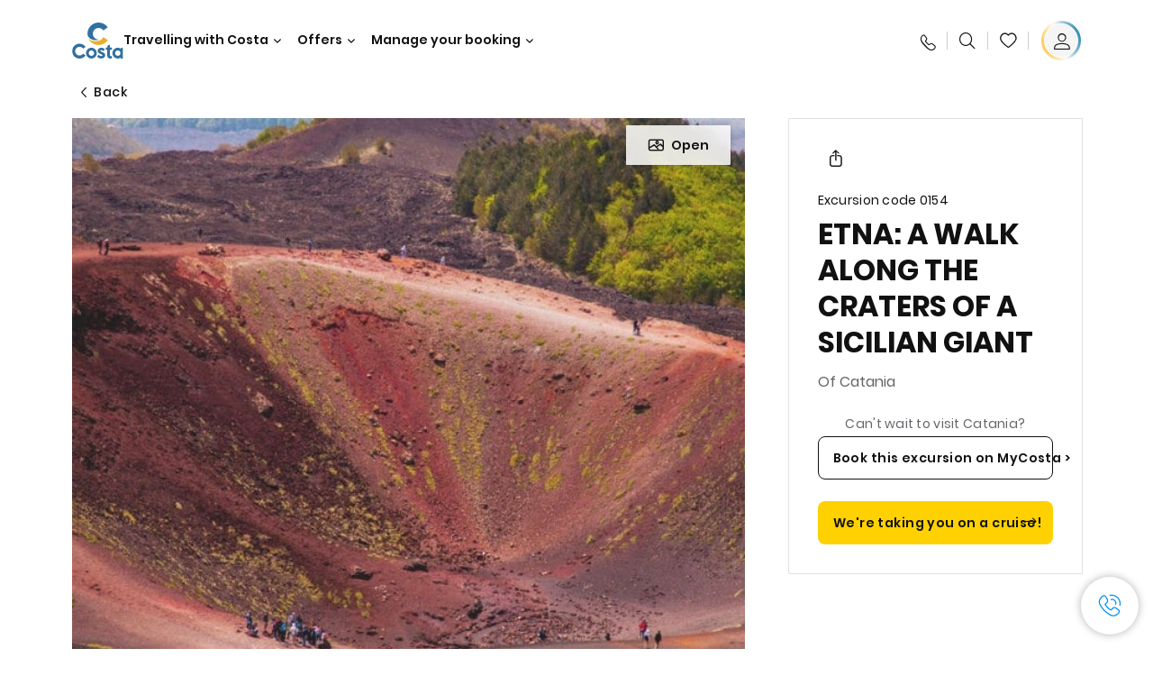

--- FILE ---
content_type: text/html;charset=utf-8
request_url: https://www.costacruises.fi/excursions/01/0154.html
body_size: 16359
content:

<!DOCTYPE html>
<html lang='en-FI'>
<head><script type="text/javascript" src="https://www.costacruises.fi/assets/7ecbf344d7258a3a70a6645f6e0ba9a84cba01cf403"  ></script><script defer="defer" type="text/javascript" src="https://rum.hlx.page/.rum/@adobe/helix-rum-js@%5E2/dist/rum-standalone.js" data-routing="env=prod,tier=publish,ams=Carnival Corporation"></script>
<link rel="shortcut icon" type="image/x-icon" href="/favicon.ico"/>
<link rel="icon" type="image/png" sizes="32x32" href="/favicon-32x32.png"/>
<link rel="icon" type="image/png" sizes="16x16" href="/favicon-16x16.png"/>
<meta name="viewport" content="width=device-width, initial-scale=1.0, user-scalable=0"/>
<meta http-equiv="content-type" content="text/html; charset=UTF-8"/>
<meta http-equiv="X-UA-Compatible" content="IE=edge"/>
<meta name="theme-color" content="#ffffff"/>
<link rel="preload" as="script" href="https://www.costacruises.fi/assets/7ecbf344d7258a3a70a6645f6e0ba9a84cba01cf403"/><link rel="preload" as="image" href="/content/dam/costa-app/excursions/0/0154/0154-detail.jpg.image.928.616.high.jpg" imagesrcset="/content/dam/costa-app/excursions/0/0154/0154-detail.jpg.image.928.616.high.jpg 1x, /content/dam/costa-app/excursions/0/0154/0154-detail.jpg.image.1856.1232.high.jpg 2x" media="(min-width: 1024px)"/>
<link rel="preload" as="image" href="/content/dam/costa-app/excursions/0/0154/0154-detail.jpg.image.672.446.medium.jpg" imagesrcset="/content/dam/costa-app/excursions/0/0154/0154-detail.jpg.image.672.446.medium.jpg 1x, /content/dam/costa-app/excursions/0/0154/0154-detail.jpg.image.1344.892.medium.jpg 2x" media="(min-width: 767px) and (max-width: 1023px)"/>
<link rel="preload" as="image" href="/content/dam/costa-app/excursions/0/0154/0154-detail.jpg.image.375.263.low.jpg" imagesrcset="/content/dam/costa-app/excursions/0/0154/0154-detail.jpg.image.375.263.low.jpg 1x, /content/dam/costa-app/excursions/0/0154/0154-detail.jpg.image.750.526.low.jpg 2x" media="(max-width: 766px)"/>
<title>Lunar Walk On The Volcano | Costa Cruises</title>
<meta name="description" content="In a nutshellYou'll feel like you're on another planet: with nothing around you but red rocks and black stratified lava.Climbing Mount Etna, the Mediterranean scrub and v"/>
<link rel="canonical" href="https://www.costacruises.fi/excursions/01/0154.html"/>
<meta name="twitter:card" content="Summary"/>
<meta name="twitter:title" content="Lunar Walk On The Volcano | Costa Cruises"/>
<meta name="twitter:description" content="In a nutshellYou'll feel like you're on another planet: with nothing around you but red rocks and black stratified lava.Climbing Mount Etna, the Mediterranean scrub and v"/>
<meta name="twitter:image" content="https://www.costacruises.fi/content/dam/costa/costa-asset/digital-contents/2024/share-meta-image-custom/Immagini_condivisione_HP_500x396.jpg"/>
<meta name="twitter:pageUrl" content="https://www.costacruises.fi/excursions/01/0154.html"/>
<meta property="og:locale" content="fi_FI"/>
<meta property="og:title" content="Lunar Walk On The Volcano | Costa Cruises"/>
<meta property="og:description" content="In a nutshellYou'll feel like you're on another planet: with nothing around you but red rocks and black stratified lava.Climbing Mount Etna, the Mediterranean scrub and v"/>
<meta property="og:image" content="https://www.costacruises.fi/content/dam/costa/costa-asset/digital-contents/2024/share-meta-image-custom/Immagini_condivisione_HP_500x396.jpg"/>
<meta property="og:url" content="https://www.costacruises.fi/excursions/01/0154.html"/>
<link rel="stylesheet" href="/etc.clientlibs/settings/wcm/designs/costa/explorebook/resources/main.20260128165204.css"/>
<script>
var configs = {
'urlPrefix': '/content/costa/master_website/fi_FI',
'urlPrepend' : '',
'brand': 'costa',
'page': '/content/costa/master_website/fi_FI/excursions/01/0154',
'template': 'shorexDetailPage',
'pageName': 'costa:fi_FI:excursions:01:0154',
'currencyMap': {"CHF":"CHF","EUR":"€","GBP":"£","DKK":"DKK","USD":"USD","SEK":"SEK","NOK":"NOK","INR":"₹","BRL":"R$","RUB":"₽"},
'legalServiceUrl': 'https://www.costacruises.fi/legal-information.legalContent.json',
'promoServiceUrl': 'https://www.costacruises.fi/promos.promoContent.json',
'searchResultsUrl': 'https://www.costacruises.fi/cruises.html',
'locale': 'fi_FI',
'countryCodes' : "",
'taxCurrencyCodes' : "EUR",
'userIdInAppCode' : "Adobe App",
'onboardCreditCurrencyCode' : "",
'agencyId' : "FI1099D1",
'enableBitmovin': false,
'enableInfoVoucherOrCard': false,
'agencyIdsMapping' : {},
'apikey' : "",
'jsLibsPath': '/etc.clientlibs/settings/wcm/designs/costa/explorebook/resources/js/',
'disableAnalyticsCookieId': 'disableAnalyticsCookie',
'disablePerfCookieId': 'disablePerfCookie',
'countryOverride': false,
'loginCountryOverride':true,
'enableOccupancy': true,
'enableHeroTileVideoMobile': false,
'enableAudioDescription': false,
'apiTimeOut': 11,
'currencyLocale': 'it_IT',
'allowedQueryParams': [],
'accessibilitySeletedLabel': '',
'topLoyaltyTiers': '',
'currencySymbolPosition': 'left',
'countriesWithCurrency' :  {"default":{"currencyCode":"EUR","currencySymbol":"€","priceFormat":"it_IT"}},
'HSCRange' :  {"infant":3,"child":13},
'isDealPage': '',
'isPromoPage': '',
'dealCode': '',
'promoCode': '',
'loginPageURL' : 'https://www.costacruises.fi/login.html',
'enableTransparentHeader' : false,
'enableOffersByFare' : true,
'enablePaxByFare' : false,
'showHSCDisclaimer' : true,
'localEnableHeaderVariation' : false,
'roomRelease':'/api/v2/cruise/{cruise_id}/room/select',
'useAPIErrorMessage': true,
'lastSearchCookieDuration': 7,
'useBookingVariation': false,
'showContactIcon': true,
'enableStrikethroughPrices': false,
'restrictedVaxRuleCodes': ['1','51'],
'clubRestaurantTiers': ['Perla_Diamante','Gold','Platinum'],
'excludedLocales': ['fi_FI','nl_NL'],
'shorexFallbackImage': '/content/dam/costa/costa-asset/Excursions/exc-fallback-b2c_00018967_mod2.jpg',
'mastercard3dsEnabled': false,
'ospeServiceUrl': 'https://webcb.costacrociere.it/rule',
'useNewCallbackApi': true,
'currentTimeZone': 'Europe/Rome',
'enableKlarna': false,
'defaultPrefix': '+358',
'enablePriceSpace': false,
'disableDisqSealLink': false,
'disableGlobalHeaderShadow': false,
'globalHeaderOpacity': 80,
'heroOpacity': 40,
'inputCalendarFormat': 'DD/MM/YYYY',
'inputCalendarPlaceholder': 'dd/mm/yyyy',
'enableNewItineraryBestPrice': false,
'useCruiseBestPrice': true,
'enableSeaDestinations': true,
'enableSeaDestinationsMaps': true,
'enableSustainabilityVariation' : false,
'disableFavouriteIcon': false,
'enableNewFlow': true,
'useTariffForPackages': true,
'getCrmIdUrl': '/api/v2/costaservices/customer/email/search',
'enableNewLogInVariation': false,
'enableSetAvailableSchedulingTime': true,
'enableNewConsentsFlow': true,
'enableNewGrqVariation': false,
'costaErrorPageUrl' : 'https://www.costacruises.fi/costa-error-page.html',
'enableNewTileTransfer' : true,
'enableJakalaComponent' : false,
'bitMovinApiKey' : ""
};
var general = {
'country': 'FI',
'sectionLevelOne': 'fi_FI',
'sectionLevelTwo': 'excursions',
'sectionLevelThree': '01',
'sectionLevelFour': '',
'pageName': 'costa:fi_FI:excursions:01:0154',
'pageChannel': 'costa:fi_FI:excursions',
'pageHier': 'costa:fi_FI:excursions:01',
'languageSelected':'fi',
'customCurrencyCode':'EUR',
'lastVisit':'03/2017',
'marinerID':'',
'loginStatus':'not-loggedin',
'memberLoyaltyLevel':''
};
var dtm_digitalData = {};
dtm_digitalData.general = general;
var userData = sessionStorage && sessionStorage.getItem('userData') ? JSON.parse(sessionStorage.getItem('userData')) : {};
if (userData && userData.mariner) {
window.dtm_digitalData.general.loginStatus = 'loggedin';
window.dtm_digitalData.general.memberLoyaltyLevel = userData.mariner.marinerLevel || '';
}
</script>
<script>
configs.templatePath = '/apps/costa/platform/templates/shorexDetailTemplate';
</script>
<script>
configs.costaNewsletterInfo = 'https://www.costacruises.fi/newsletterV2.html';
configs.costaNewsletterInfoV2 = 'https://www.costacruises.fi/newsletterV2.html';
</script>
<script>
configs.popup = 'https://www.costacruises.fi/alerts.popup.json';
</script>
<script>
configs.srpFilters = {};
configs.forcedSrpUrl = '';
configs.hideWCBBouble = '';
configs.disableCBWSchedule = {};
configs.enableCbTypeSMS = false;
</script>
<link rel="alternate" href="https://www.costacruises.fi/excursions/01/0154.html" hreflang="en-FI"/>
<link rel="alternate" href="https://www.costacruises.fi/excursions/01/0154.html" hreflang="en-NO"/>
<link rel="alternate" href="https://www.costacruises.fi/excursions/01/0154.html" hreflang="en-SE"/>
<link rel="alternate" href="https://www.costacruises.fi/excursions/01/0154.html" hreflang="en-DK"/>
<link rel="alternate" href="https://www.costacruises.fi/excursions/01/0154.html" hreflang="en-IS"/>
<link rel="alternate" href="https://www.costacruises.eu/excursions/01/0154.html" hreflang="x-default"/>
<link rel="alternate" href="https://www.costacruises.com/excursions/01/0154.html" hreflang="en-US"/>
<link rel="alternate" href="https://www.costacruises.com/excursions/01/0154.html" hreflang="en-CA"/>
<link rel="alternate" href="https://www.costacruises.com/excursions/01/0154.html" hreflang="en-DO"/>
<link rel="alternate" href="https://www.costacruises.co.uk/excursions/01/0154.html" hreflang="en-GB"/>
<link rel="alternate" href="https://www.costacruises.co.uk/excursions/01/0154.html" hreflang="en-IE"/>
<link rel="alternate" href="https://www.costacruises.nl/excursions/01/0154.html" hreflang="en-NL"/>
<link rel="alternate" href="https://www.costacruises.eu/excursions/01/0154.html" hreflang="en-AU"/>
<link rel="alternate" href="https://www.costacruises.eu/excursions/01/0154.html" hreflang="en-NZ"/>
<link rel="alternate" href="https://www.costacruises.eu/excursions/01/0154.html" hreflang="en-AF"/>
<link rel="alternate" href="https://www.costacruises.eu/excursions/01/0154.html" hreflang="en-AM"/>
<link rel="alternate" href="https://www.costacruises.eu/excursions/01/0154.html" hreflang="en-AZ"/>
<link rel="alternate" href="https://www.costacruises.eu/excursions/01/0154.html" hreflang="en-BH"/>
<link rel="alternate" href="https://www.costacruises.eu/excursions/01/0154.html" hreflang="en-BD"/>
<link rel="alternate" href="https://www.costacruises.eu/excursions/01/0154.html" hreflang="en-BA"/>
<link rel="alternate" href="https://www.costacruises.eu/excursions/01/0154.html" hreflang="en-BG"/>
<link rel="alternate" href="https://www.costacruises.eu/excursions/01/0154.html" hreflang="en-BY"/>
<link rel="alternate" href="https://www.costacruises.eu/excursions/01/0154.html" hreflang="en-CY"/>
<link rel="alternate" href="https://www.costacruises.eu/excursions/01/0154.html" hreflang="en-HR"/>
<link rel="alternate" href="https://www.costacruises.eu/excursions/01/0154.html" hreflang="en-CZ"/>
<link rel="alternate" href="https://www.costacruises.eu/excursions/01/0154.html" hreflang="en-EG"/>
<link rel="alternate" href="https://www.costacruises.fi/excursions/01/0154.html" hreflang="en-EE"/>
<link rel="alternate" href="https://www.costacruises.eu/excursions/01/0154.html" hreflang="en-GR"/>
<link rel="alternate" href="https://www.costacruises.eu/excursions/01/0154.html" hreflang="en-HU"/>
<link rel="alternate" href="https://www.costacruises.eu/excursions/01/0154.html" hreflang="en-IN"/>
<link rel="alternate" href="https://www.costacruises.eu/excursions/01/0154.html" hreflang="en-IL"/>
<link rel="alternate" href="https://www.costacruises.eu/excursions/01/0154.html" hreflang="en-JO"/>
<link rel="alternate" href="https://www.costacruises.eu/excursions/01/0154.html" hreflang="en-KW"/>
<link rel="alternate" href="https://www.costacruises.eu/excursions/01/0154.html" hreflang="en-LB"/>
<link rel="alternate" href="https://www.costacruises.fi/excursions/01/0154.html" hreflang="en-LV"/>
<link rel="alternate" href="https://www.costacruises.eu/excursions/01/0154.html" hreflang="en-MK"/>
<link rel="alternate" href="https://www.costacruises.eu/excursions/01/0154.html" hreflang="en-MU"/>
<link rel="alternate" href="https://www.costacruises.eu/excursions/01/0154.html" hreflang="en-MD"/>
<link rel="alternate" href="https://www.costacruises.eu/excursions/01/0154.html" hreflang="en-ME"/>
<link rel="alternate" href="https://www.costacruises.eu/excursions/01/0154.html" hreflang="en-MA"/>
<link rel="alternate" href="https://www.costacruises.eu/excursions/01/0154.html" hreflang="en-MT"/>
<link rel="alternate" href="https://www.costacruises.eu/excursions/01/0154.html" hreflang="en-NP"/>
<link rel="alternate" href="https://www.costacruises.eu/excursions/01/0154.html" hreflang="en-OM"/>
<link rel="alternate" href="https://www.costacruises.eu/excursions/01/0154.html" hreflang="en-PL"/>
<link rel="alternate" href="https://www.costacruises.eu/excursions/01/0154.html" hreflang="en-QA"/>
<link rel="alternate" href="https://www.costacruises.eu/excursions/01/0154.html" hreflang="en-RO"/>
<link rel="alternate" href="https://www.costacruises.eu/excursions/01/0154.html" hreflang="en-SA"/>
<link rel="alternate" href="https://www.costacruises.eu/excursions/01/0154.html" hreflang="en-RS"/>
<link rel="alternate" href="https://www.costacruises.eu/excursions/01/0154.html" hreflang="en-SI"/>
<link rel="alternate" href="https://www.costacruises.eu/excursions/01/0154.html" hreflang="en-SK"/>
<link rel="alternate" href="https://www.costacruises.eu/excursions/01/0154.html" hreflang="en-LK"/>
<link rel="alternate" href="https://www.costacruises.eu/excursions/01/0154.html" hreflang="en-ZA"/>
<link rel="alternate" href="https://www.costacruises.eu/excursions/01/0154.html" hreflang="en-TN"/>
<link rel="alternate" href="https://www.costacruises.eu/excursions/01/0154.html" hreflang="en-TR"/>
<link rel="alternate" href="https://www.costacruises.eu/excursions/01/0154.html" hreflang="en-AE"/>
<link rel="alternate" href="https://www.costacruises.eu/excursions/01/0154.html" hreflang="en-YE"/>
<link rel="alternate" href="https://www.costacruises.fi/excursions/01/0154.html" hreflang="en-LT"/>
<link rel="alternate" href="https://www.costacruises.eu/excursions/01/0154.html" hreflang="en-CN"/>
<link rel="alternate" href="https://www.costacruises.eu/excursions/01/0154.html" hreflang="en-JP"/>
<script data-desc="Namespace object">
var SRData = { components: { data: [] }, legalContent: [], promoContent: [] };
var amp;
</script>
<script type="text/javascript" src="https://js-cdn.dynatrace.com/jstag/17b5f144af0/bf28529ejz/fffb080fab724d10_complete.js" crossorigin="anonymous"></script>
<script>
(function() {
var did = configs.disableAnalyticsCookieId, d = decodeURIComponent, cs = document.cookie.split('; ').map(function(c){ return c.split('=')}).reduce(function(a,v){ try {a[v[0]] = JSON.parse(d(v[1]));} catch(e) {a[v[0]] = d(v[1]);} return a;}, {});
(did !== '' && (cs[did] === false || cs[did] === 'false'))  ? console.log('analytics disabled by user') : document.write('<script src="\/\/assets.adobedtm.com\/launch\u002DEN2b2f72424b524f429ae00270b4e77437.min.js" async></' + 'script>');
})();
</script>
<noscript>
</noscript>
<style id="antiClickjack">
body {
display: none !important;
}
</style>
<script>
if (self === top) {
var antiClickjack = document.getElementById("antiClickjack");
antiClickjack.parentNode.removeChild(antiClickjack);
} else {
top.location = self.location;
}
</script>

<script>(window.BOOMR_mq=window.BOOMR_mq||[]).push(["addVar",{"rua.upush":"false","rua.cpush":"true","rua.upre":"false","rua.cpre":"false","rua.uprl":"false","rua.cprl":"false","rua.cprf":"false","rua.trans":"SJ-43b46f41-0f2d-4675-9315-f240026d812b","rua.cook":"false","rua.ims":"false","rua.ufprl":"false","rua.cfprl":"false","rua.isuxp":"false","rua.texp":"norulematch","rua.ceh":"false","rua.ueh":"false","rua.ieh.st":"0"}]);</script>
                              <script>!function(a){var e="https://s.go-mpulse.net/boomerang/",t="addEventListener";if("False"=="True")a.BOOMR_config=a.BOOMR_config||{},a.BOOMR_config.PageParams=a.BOOMR_config.PageParams||{},a.BOOMR_config.PageParams.pci=!0,e="https://s2.go-mpulse.net/boomerang/";if(window.BOOMR_API_key="XN8HA-93RCK-6XEAW-Y8X4X-CPMPG",function(){function n(e){a.BOOMR_onload=e&&e.timeStamp||(new Date).getTime()}if(!a.BOOMR||!a.BOOMR.version&&!a.BOOMR.snippetExecuted){a.BOOMR=a.BOOMR||{},a.BOOMR.snippetExecuted=!0;var i,_,o,r=document.createElement("iframe");if(a[t])a[t]("load",n,!1);else if(a.attachEvent)a.attachEvent("onload",n);r.src="javascript:void(0)",r.title="",r.role="presentation",(r.frameElement||r).style.cssText="width:0;height:0;border:0;display:none;",o=document.getElementsByTagName("script")[0],o.parentNode.insertBefore(r,o);try{_=r.contentWindow.document}catch(O){i=document.domain,r.src="javascript:var d=document.open();d.domain='"+i+"';void(0);",_=r.contentWindow.document}_.open()._l=function(){var a=this.createElement("script");if(i)this.domain=i;a.id="boomr-if-as",a.src=e+"XN8HA-93RCK-6XEAW-Y8X4X-CPMPG",BOOMR_lstart=(new Date).getTime(),this.body.appendChild(a)},_.write("<bo"+'dy onload="document._l();">'),_.close()}}(),"".length>0)if(a&&"performance"in a&&a.performance&&"function"==typeof a.performance.setResourceTimingBufferSize)a.performance.setResourceTimingBufferSize();!function(){if(BOOMR=a.BOOMR||{},BOOMR.plugins=BOOMR.plugins||{},!BOOMR.plugins.AK){var e="true"=="true"?1:0,t="",n="cloihfqxhwsz42l6g32q-f-db061095f-clientnsv4-s.akamaihd.net",i="false"=="true"?2:1,_={"ak.v":"39","ak.cp":"185838","ak.ai":parseInt("406814",10),"ak.ol":"0","ak.cr":9,"ak.ipv":4,"ak.proto":"h2","ak.rid":"e585953","ak.r":47376,"ak.a2":e,"ak.m":"x","ak.n":"essl","ak.bpcip":"18.220.131.0","ak.cport":54124,"ak.gh":"23.200.85.114","ak.quicv":"","ak.tlsv":"tls1.2","ak.0rtt":"","ak.0rtt.ed":"","ak.csrc":"-","ak.acc":"","ak.t":"1769879285","ak.ak":"hOBiQwZUYzCg5VSAfCLimQ==5viMdeY7paidJnl+rO3PH8/L6hTxvKckcYEvd2f/Cgh6XyXtR0b4LYNRpFSeylzMAmq/WzA/cVWNwS2WsQ2NKjH4Q6rn6DQVtDb2xfbKWhnp/PeqijStyfNxBu3G6dVTpgp7Ha6y+tPpOssurgkjHkQqrFQ3vrNaR7dpjLuN1B5Qvhg/oOxr8mxYQxJayzDQ2ImVXtM7uVLF5St5utNlToDqA1heHUCF0wMKGwQoZIOtdLxcIyvAg8xjwz7dh+TrLqVvHuXKyc4W74q/5ohabIIvfJJqGn64QvzUtIOCVZEOy4Z1Get5I78REolIXVoPJxKR/FPP3LFR8PRIMsWBpOIe+7j5n9rziZEiRquzy+TRBY1wxMR9MeH3pbHdaKgZinvVR4idL5eGUyiUKkGIY8sLwJTb/LwnjBjpXTTiTwU=","ak.pv":"308","ak.dpoabenc":"","ak.tf":i};if(""!==t)_["ak.ruds"]=t;var o={i:!1,av:function(e){var t="http.initiator";if(e&&(!e[t]||"spa_hard"===e[t]))_["ak.feo"]=void 0!==a.aFeoApplied?1:0,BOOMR.addVar(_)},rv:function(){var a=["ak.bpcip","ak.cport","ak.cr","ak.csrc","ak.gh","ak.ipv","ak.m","ak.n","ak.ol","ak.proto","ak.quicv","ak.tlsv","ak.0rtt","ak.0rtt.ed","ak.r","ak.acc","ak.t","ak.tf"];BOOMR.removeVar(a)}};BOOMR.plugins.AK={akVars:_,akDNSPreFetchDomain:n,init:function(){if(!o.i){var a=BOOMR.subscribe;a("before_beacon",o.av,null,null),a("onbeacon",o.rv,null,null),o.i=!0}return this},is_complete:function(){return!0}}}}()}(window);</script></head>
<body><div id="root"></div>
<!-- Costa callback Container Start-->
<div id="oSPe_callback_container"></div>
<!-- Costa callback Container End-->
<!-- WCMMODE VAR -->
<!-- Header -->
<header>
<div class="alert-header-wrapper">
<!-- SDI include (path: /content/costa/master_website/fi_FI/_jcr_content/globalHeader/globalHeader.nocachecdi.html, resourceType: /apps/costa/platform/components/content/costaGlobalHeader) -->











    
    
        
        <div class="react-component costaGlobalHeader" id="globalHeader" data-id="9869792903566107" data-type="costaGlobalHeader">
            
            	
            
            <script>
                SRData.components.data.push({"type":"costaGlobalHeader","id":"9869792903566107","attributes":{"childComponents":[{"type":"costaClubDrawer","id":"1769854275447","attributes":{"loaderPath":"/content/dam/costa/inventory-assets/yellow_loader_round_bg_white20220208.gif","buttonText":"C|Club Login","loggedButtonText":"Ciao, {{firstName}}","drawerImage":"/content/dam/costa/costa-asset/new-costaclub/tierImages/CClubNotLogged.svg","disableTrimButton":false,"enableQueryParam":true,"welcomeLabel":"Hello!","dataContractAPI":"https://www.costacruises.fi/alerts.drawerLogin.json","editProfile":{"label":"Edit Profile","url":"https://www.costacruises.fi/c-club.html","isExternal":false},"viewProfile":{"label":"My profile","url":"https://www.costacruises.fi/c-club.html","isExternal":false},"labels":{"logoutLabel":"Logout","pointLabel":"point","pointsLabel":"points","loggedTitle":"","loginWelcomeMsg":"","systemErrorLabel":"Oops! Something got wrong {{apiMessage}}"}},"meta":{"render":"dynamic"}},{"type":"globalSearchBarV2","id":"1769854275447","attributes":{"icon":"","adaSearchLabel":"Search","searchLabel":"Search","lookingForLabel":"What are you looking for?","searchPlaceholder":"Type something","resultsLabel":"{{minNumber}} of {{maxNumber}} results","disableTrimButton":false,"siteKey":"61d41bf612fd86765b90f069578add41","searchTipDesc":[" Reduce the number of words","Check the spelling"," Try using different words"],"searchTipCopy":" Tips:","noResultsFound":"There are no results for {searchText}","resultsPerPage":10,"resultsPerPreview":2,"viewResultsCta":{"label":"View All results","url":"https://www.costacruises.fi/globalsearch.html","isExternal":false}},"meta":{"render":"dynamic"}}],"menuText":"Menu","closeButtonText":"Close","disableTrimButton":false,"navigationItems":[{"globalNavigationTitle":"Destinations","data":{"firstColumnList":[{"type":"title","title":"WHERE WE TAKE YOU"},{"type":"cta","ctaLink":{"label":"Mediterranean","url":"https://www.costacruises.fi/destinations/mediterranean.html","isExternal":false},"blueLink":false},{"type":"cta","ctaLink":{"label":"Mini Cruises","url":"https://www.costacruises.fi/destinations/mini-cruises.html","isExternal":false},"blueLink":false},{"type":"cta","ctaLink":{"label":"Northern Europe & Fjords","url":"https://www.costacruises.fi/destinations/northern-europe.html","isExternal":false},"blueLink":false},{"type":"cta","ctaLink":{"label":"Canaries and African Atlantic","url":"https://www.costacruises.fi/destinations/canary-islands.html","isExternal":false},"tag":"New","blueLink":false},{"type":"cta","ctaLink":{"label":"Dubai & Middle East","url":"https://www.costacruises.fi/destinations/dubai-and-uae.html","isExternal":false},"blueLink":false},{"type":"cta","ctaLink":{"label":"Caribbean & Antilles","url":"https://www.costacruises.co.uk/destinations/caribbean.html","isExternal":false},"blueLink":false},{"type":"cta","ctaLink":{"label":"Asia","url":"https://www.costacruises.fi/destinations/asia.html","isExternal":false},"tag":"New","blueLink":false}],"secondColumnList":[{"type":"cta","ctaLink":{"label":"Ocean Cruises","url":"https://www.costacruises.fi/destinations/transatlantic.html","isExternal":false},"blueLink":false},{"type":"cta","ctaLink":{"label":"South America","url":"https://www.costacruises.fi/destinations/south-america.html","isExternal":false},"tag":"New","blueLink":false},{"type":"cta","ctaLink":{"label":"World Tour","url":"https://www.costacruises.fi/destinations/round-the-world.html","isExternal":false},"blueLink":false},{"type":"cta","ctaLink":{"label":"Special Cruises","url":"https://www.costacruises.fi/destinations/special-cruises.html","isExternal":false},"blueLink":false},{"type":"cta","ctaLink":{"label":"Discover all the destinations","url":"https://www.costacruises.fi/destinations.html","isExternal":false},"blueLink":true},{"type":"separator"},{"type":"cta","ctaLink":{"label":"New Itineraries 2026","url":"https://www.costacruises.fi/2026-cruises.html","isExternal":false},"blueLink":false},{"type":"cta","ctaLink":{"label":"Cruises by season","url":"https://www.costacruises.fi/cruises-by-season.html","isExternal":false},"blueLink":false},{"type":"cta","ctaLink":{"label":"Live your Wonder","url":"https://www.costacruises.fi/experience/live-your-wonder.html","isExternal":false},"blueLink":true}],"thirdColumnList":[{"type":"title","title":"BROWSE"},{"type":"cta","ctaLink":{"label":"All Ports","url":"https://www.costacruises.fi/ports.html","isExternal":false},"blueLink":false},{"type":"cta","ctaLink":{"label":"All Countries/Regions","url":"https://www.costacruises.fi/countries.html","isExternal":false},"blueLink":false},{"type":"cta","ctaLink":{"label":"All Sea Destinations","url":"https://www.costacruises.fi/sea-destinations.html","isExternal":false},"tag":"News","blueLink":false}],"itemImage":{"showMobileCta":false,"ctaLink":{"isExternal":false},"image":{},"ctaMobileLink":{"isExternal":false}},"isCarousel":false,"isManageBooking":false},"isJustLink":false,"linkUrl":{"isExternal":false},"desktopNavigationTitle":"Travelling with Costa","desktopSubtitle":"The world awaits you","blockImage":"/content/dam/costa/costa-asset/digital-contents/2024/new-navigation-menu/Immagine_EP_menu_Destinazioni_Gi-674326507_240x240x.jpg"},{"globalNavigationTitle":"Experiences","data":{"firstColumnList":[{"type":"title","title":"CRUISING WITH COSTA MEANS... "},{"type":"cta","ctaLink":{"label":"Land Experiences","url":"https://www.costacruises.fi/excursions.html","isExternal":false},"tag":"New ","blueLink":false},{"type":"cta","ctaLink":{"label":"Restaurants and Bars","url":"https://www.costacruises.fi/experience/food.html","isExternal":false},"blueLink":false},{"type":"cta","ctaLink":{"label":"Sustainability","url":"https://www.costacruises.fi/experience/sustainability.html","isExternal":false},"blueLink":false},{"type":"cta","ctaLink":{"label":"Entertainment","url":"https://www.costacruises.fi/experience/entertainment.html","isExternal":false},"blueLink":false},{"type":"cta","ctaLink":{"label":"Sport and Wellness","url":"https://www.costacruises.fi/experience/wellness.html","isExternal":false},"blueLink":false},{"type":"cta","ctaLink":{"label":"Cabins","url":"https://www.costacruises.fi/experience/cabin.html","isExternal":false},"blueLink":false},{"type":"cta","ctaLink":{"label":"Shopping","url":"https://www.costacruises.fi/experience/shopping.html","isExternal":false},"blueLink":false},{"type":"cta","ctaLink":{"label":"All experiences","url":"https://www.costacruises.fi/experience.html","isExternal":false},"blueLink":true}],"secondColumnList":[{"type":"title","title":"THE PERFECT HOLIDAY"},{"type":"cta","ctaLink":{"label":"Family","url":"https://www.costacruises.fi/deals/family-cruise.html","isExternal":false},"blueLink":false},{"type":"cta","ctaLink":{"label":"Honeymoon trip","url":"https://www.costacruises.fi/deals/honeymoon-cruises.html","isExternal":false},"blueLink":false},{"type":"cta","ctaLink":{"label":"Groups and Incentive","url":"https://www.costacruises.fi/costa-business.html","isExternal":false},"blueLink":false},{"type":"cta","ctaLink":{"label":"Travel without barriers","url":"https://www.costacruises.fi/experience/cruises-for-disabled.html","isExternal":false},"blueLink":false},{"type":"cta","ctaLink":{"label":"Cruises and Flight","url":"https://www.costacruises.fi/cruise-and-flight.html","isExternal":false},"blueLink":false},{"type":"cta","ctaLink":{"label":"Cruises for everyone","url":"https://www.costacruises.fi/cruises-for-everyone.html","isExternal":false},"blueLink":true}],"thirdColumnList":[{"type":"title","title":"GOOD TO KNOW BEFORE YOU LEAVE"},{"type":"cta","ctaLink":{"label":"Our rates","url":"https://www.costacruises.fi/experience/new-rates.html","isExternal":false},"blueLink":false},{"type":"cta","ctaLink":{"label":"What to pack","url":"https://www.costacruises.fi/experience/service/luggage.html","isExternal":false},"blueLink":false},{"type":"cta","ctaLink":{"label":"Internet & Wi-Fi","url":"https://www.costacruises.fi/experience/service/wi-fi.html","isExternal":false},"blueLink":false},{"type":"cta","ctaLink":{"label":"Costa APP","url":"https://www.costacruises.fi/app.html","isExternal":false},"blueLink":false},{"type":"cta","ctaLink":{"label":"Safety on board","url":"https://www.costacruises.fi/cruising-soon-again/safety-above-all.html","isExternal":false},"blueLink":false}],"itemImage":{"showMobileCta":false,"ctaLink":{"isExternal":false},"image":{},"ctaMobileLink":{"isExternal":false}},"isCarousel":false,"isManageBooking":false},"isJustLink":false,"linkUrl":{"isExternal":false},"desktopNavigationTitle":"Travelling with Costa","desktopSubtitle":"A new way to travel","blockImage":"/content/dam/costa/costa-asset/digital-contents/2024/new-navigation-menu/Immagine_EP_menu_Esperienze_Gi-1427603601_240x240x.jpg"},{"globalNavigationTitle":"Ships","data":{"items":[{"url":"https://www.costacruises.fi/fleet/serena.html","label":"Costa Serena","image":{"alt":"","0":{"1x":"/content/dam/costa/costa-asset/digital-contents/2025/serena-pop/C524_img_serena_pop_546x546.jpg.image.273.273.low.jpg","2x":"/content/dam/costa/costa-asset/digital-contents/2025/serena-pop/C524_img_serena_pop_546x546.jpg.image.546.546.low.jpg","aspectRatio":1.0},"376":{"1x":"/content/dam/costa/costa-asset/digital-contents/2025/serena-pop/C524_img_serena_pop_546x546.jpg.image.273.273.medium.jpg","2x":"/content/dam/costa/costa-asset/digital-contents/2025/serena-pop/C524_img_serena_pop_546x546.jpg.image.546.546.medium.jpg","aspectRatio":1.0},"769":{"1x":"/content/dam/costa/costa-asset/digital-contents/2025/serena-pop/C524_img_serena_pop_546x546.jpg.image.273.273.high.jpg","2x":"/content/dam/costa/costa-asset/digital-contents/2025/serena-pop/C524_img_serena_pop_546x546.jpg.image.546.546.high.jpg","aspectRatio":1.0}}},{"url":"https://www.costacruises.fi/fleet/smeralda.html","label":"Costa Smeralda","image":{"alt":"","0":{"1x":"/content/dam/costa/costa-asset/digital-contents/2024/new-navigation-menu/navi/C524_Immagine_card_Costa_Smeralda_546x546.jpg.image.273.273.low.jpg","2x":"/content/dam/costa/costa-asset/digital-contents/2024/new-navigation-menu/navi/C524_Immagine_card_Costa_Smeralda_546x546.jpg.image.546.546.low.jpg","aspectRatio":1.0},"376":{"1x":"/content/dam/costa/costa-asset/digital-contents/2024/new-navigation-menu/navi/C524_Immagine_card_Costa_Smeralda_546x546.jpg.image.273.273.medium.jpg","2x":"/content/dam/costa/costa-asset/digital-contents/2024/new-navigation-menu/navi/C524_Immagine_card_Costa_Smeralda_546x546.jpg.image.546.546.medium.jpg","aspectRatio":1.0},"769":{"1x":"/content/dam/costa/costa-asset/digital-contents/2024/new-navigation-menu/navi/C524_Immagine_card_Costa_Smeralda_546x546.jpg.image.273.273.high.jpg","2x":"/content/dam/costa/costa-asset/digital-contents/2024/new-navigation-menu/navi/C524_Immagine_card_Costa_Smeralda_546x546.jpg.image.546.546.high.jpg","aspectRatio":1.0}}},{"url":"https://www.costacruises.fi/fleet/toscana.html","label":"Costa Toscana","image":{"alt":"","0":{"1x":"/content/dam/costa/costa-asset/digital-contents/2024/new-navigation-menu/navi/C524_Immagine_card_Costa_Toscana_546x546.jpg.image.273.273.low.jpg","2x":"/content/dam/costa/costa-asset/digital-contents/2024/new-navigation-menu/navi/C524_Immagine_card_Costa_Toscana_546x546.jpg.image.546.546.low.jpg","aspectRatio":1.0},"376":{"1x":"/content/dam/costa/costa-asset/digital-contents/2024/new-navigation-menu/navi/C524_Immagine_card_Costa_Toscana_546x546.jpg.image.273.273.medium.jpg","2x":"/content/dam/costa/costa-asset/digital-contents/2024/new-navigation-menu/navi/C524_Immagine_card_Costa_Toscana_546x546.jpg.image.546.546.medium.jpg","aspectRatio":1.0},"769":{"1x":"/content/dam/costa/costa-asset/digital-contents/2024/new-navigation-menu/navi/C524_Immagine_card_Costa_Toscana_546x546.jpg.image.273.273.high.jpg","2x":"/content/dam/costa/costa-asset/digital-contents/2024/new-navigation-menu/navi/C524_Immagine_card_Costa_Toscana_546x546.jpg.image.546.546.high.jpg","aspectRatio":1.0}}},{"url":"https://www.costacruises.fi/fleet/deliziosa.html","label":"Costa Deliziosa","image":{"alt":"","0":{"1x":"/content/dam/costa/costa-asset/digital-contents/2024/new-navigation-menu/navi/C524_Immagine_card_Costa_Deliziosa_546x546.jpg.image.273.273.low.jpg","2x":"/content/dam/costa/costa-asset/digital-contents/2024/new-navigation-menu/navi/C524_Immagine_card_Costa_Deliziosa_546x546.jpg.image.546.546.low.jpg","aspectRatio":1.0},"376":{"1x":"/content/dam/costa/costa-asset/digital-contents/2024/new-navigation-menu/navi/C524_Immagine_card_Costa_Deliziosa_546x546.jpg.image.273.273.medium.jpg","2x":"/content/dam/costa/costa-asset/digital-contents/2024/new-navigation-menu/navi/C524_Immagine_card_Costa_Deliziosa_546x546.jpg.image.546.546.medium.jpg","aspectRatio":1.0},"769":{"1x":"/content/dam/costa/costa-asset/digital-contents/2024/new-navigation-menu/navi/C524_Immagine_card_Costa_Deliziosa_546x546.jpg.image.273.273.high.jpg","2x":"/content/dam/costa/costa-asset/digital-contents/2024/new-navigation-menu/navi/C524_Immagine_card_Costa_Deliziosa_546x546.jpg.image.546.546.high.jpg","aspectRatio":1.0}}},{"url":"https://www.costacruises.fi/fleet/diadema.html","label":"Costa Diadema","image":{"alt":"","0":{"1x":"/content/dam/costa/costa-asset/digital-contents/2024/new-navigation-menu/navi/C524_Immagine_card_Costa_Diadema_546x546.jpg.image.273.273.low.jpg","2x":"/content/dam/costa/costa-asset/digital-contents/2024/new-navigation-menu/navi/C524_Immagine_card_Costa_Diadema_546x546.jpg.image.546.546.low.jpg","aspectRatio":1.0},"376":{"1x":"/content/dam/costa/costa-asset/digital-contents/2024/new-navigation-menu/navi/C524_Immagine_card_Costa_Diadema_546x546.jpg.image.273.273.medium.jpg","2x":"/content/dam/costa/costa-asset/digital-contents/2024/new-navigation-menu/navi/C524_Immagine_card_Costa_Diadema_546x546.jpg.image.546.546.medium.jpg","aspectRatio":1.0},"769":{"1x":"/content/dam/costa/costa-asset/digital-contents/2024/new-navigation-menu/navi/C524_Immagine_card_Costa_Diadema_546x546.jpg.image.273.273.high.jpg","2x":"/content/dam/costa/costa-asset/digital-contents/2024/new-navigation-menu/navi/C524_Immagine_card_Costa_Diadema_546x546.jpg.image.546.546.high.jpg","aspectRatio":1.0}}},{"url":"https://www.costacruises.fi/fleet/fascinosa.html","label":"Costa Fascinosa","image":{"alt":"","0":{"1x":"/content/dam/costa/costa-asset/digital-contents/2024/new-navigation-menu/navi/C524_Immagine_card_Costa_Fascinosa_546x546.jpg.image.273.273.low.jpg","2x":"/content/dam/costa/costa-asset/digital-contents/2024/new-navigation-menu/navi/C524_Immagine_card_Costa_Fascinosa_546x546.jpg.image.546.546.low.jpg","aspectRatio":1.0},"376":{"1x":"/content/dam/costa/costa-asset/digital-contents/2024/new-navigation-menu/navi/C524_Immagine_card_Costa_Fascinosa_546x546.jpg.image.273.273.medium.jpg","2x":"/content/dam/costa/costa-asset/digital-contents/2024/new-navigation-menu/navi/C524_Immagine_card_Costa_Fascinosa_546x546.jpg.image.546.546.medium.jpg","aspectRatio":1.0},"769":{"1x":"/content/dam/costa/costa-asset/digital-contents/2024/new-navigation-menu/navi/C524_Immagine_card_Costa_Fascinosa_546x546.jpg.image.273.273.high.jpg","2x":"/content/dam/costa/costa-asset/digital-contents/2024/new-navigation-menu/navi/C524_Immagine_card_Costa_Fascinosa_546x546.jpg.image.546.546.high.jpg","aspectRatio":1.0}}},{"url":"https://www.costacruises.fi/fleet/favolosa.html","label":"Costa Favolosa","image":{"alt":"","0":{"1x":"/content/dam/costa/costa-asset/digital-contents/2024/new-navigation-menu/navi/C524_Immagine_card_Costa_Favolosa_546x546.jpg.image.273.273.low.jpg","2x":"/content/dam/costa/costa-asset/digital-contents/2024/new-navigation-menu/navi/C524_Immagine_card_Costa_Favolosa_546x546.jpg.image.546.546.low.jpg","aspectRatio":1.0},"376":{"1x":"/content/dam/costa/costa-asset/digital-contents/2024/new-navigation-menu/navi/C524_Immagine_card_Costa_Favolosa_546x546.jpg.image.273.273.medium.jpg","2x":"/content/dam/costa/costa-asset/digital-contents/2024/new-navigation-menu/navi/C524_Immagine_card_Costa_Favolosa_546x546.jpg.image.546.546.medium.jpg","aspectRatio":1.0},"769":{"1x":"/content/dam/costa/costa-asset/digital-contents/2024/new-navigation-menu/navi/C524_Immagine_card_Costa_Favolosa_546x546.jpg.image.273.273.high.jpg","2x":"/content/dam/costa/costa-asset/digital-contents/2024/new-navigation-menu/navi/C524_Immagine_card_Costa_Favolosa_546x546.jpg.image.546.546.high.jpg","aspectRatio":1.0}}},{"url":"https://www.costacruises.fi/fleet/fortuna.html","label":"Costa Fortuna","image":{"alt":"","0":{"1x":"/content/dam/costa/costa-asset/digital-contents/2024/new-navigation-menu/navi/C524_Immagine_card_Costa_Fortuna_546x546.jpg.image.273.273.low.jpg","2x":"/content/dam/costa/costa-asset/digital-contents/2024/new-navigation-menu/navi/C524_Immagine_card_Costa_Fortuna_546x546.jpg.image.546.546.low.jpg","aspectRatio":1.0},"376":{"1x":"/content/dam/costa/costa-asset/digital-contents/2024/new-navigation-menu/navi/C524_Immagine_card_Costa_Fortuna_546x546.jpg.image.273.273.medium.jpg","2x":"/content/dam/costa/costa-asset/digital-contents/2024/new-navigation-menu/navi/C524_Immagine_card_Costa_Fortuna_546x546.jpg.image.546.546.medium.jpg","aspectRatio":1.0},"769":{"1x":"/content/dam/costa/costa-asset/digital-contents/2024/new-navigation-menu/navi/C524_Immagine_card_Costa_Fortuna_546x546.jpg.image.273.273.high.jpg","2x":"/content/dam/costa/costa-asset/digital-contents/2024/new-navigation-menu/navi/C524_Immagine_card_Costa_Fortuna_546x546.jpg.image.546.546.high.jpg","aspectRatio":1.0}}},{"url":"https://www.costacruises.fi/fleet/pacifica.html","label":"Costa Pacifica","image":{"alt":"","0":{"1x":"/content/dam/costa/costa-asset/digital-contents/2024/new-navigation-menu/navi/C524_Immagine_card_Costa_Pacifica_546x546.jpg.image.273.273.low.jpg","2x":"/content/dam/costa/costa-asset/digital-contents/2024/new-navigation-menu/navi/C524_Immagine_card_Costa_Pacifica_546x546.jpg.image.546.546.low.jpg","aspectRatio":1.0},"376":{"1x":"/content/dam/costa/costa-asset/digital-contents/2024/new-navigation-menu/navi/C524_Immagine_card_Costa_Pacifica_546x546.jpg.image.273.273.medium.jpg","2x":"/content/dam/costa/costa-asset/digital-contents/2024/new-navigation-menu/navi/C524_Immagine_card_Costa_Pacifica_546x546.jpg.image.546.546.medium.jpg","aspectRatio":1.0},"769":{"1x":"/content/dam/costa/costa-asset/digital-contents/2024/new-navigation-menu/navi/C524_Immagine_card_Costa_Pacifica_546x546.jpg.image.273.273.high.jpg","2x":"/content/dam/costa/costa-asset/digital-contents/2024/new-navigation-menu/navi/C524_Immagine_card_Costa_Pacifica_546x546.jpg.image.546.546.high.jpg","aspectRatio":1.0}}},{"url":"https://www.costacruises.fi/fleet.html","label":"All ships","image":{"alt":"","0":{"1x":"/content/dam/costa/costa-asset/digital-contents/2024/new-navigation-menu/navi/00019400_C524_Costa_tutti_Navi_546x546_v2.jpg.image.273.273.low.jpg","2x":"/content/dam/costa/costa-asset/digital-contents/2024/new-navigation-menu/navi/00019400_C524_Costa_tutti_Navi_546x546_v2.jpg.image.546.546.low.jpg","aspectRatio":1.0},"376":{"1x":"/content/dam/costa/costa-asset/digital-contents/2024/new-navigation-menu/navi/00019400_C524_Costa_tutti_Navi_546x546_v2.jpg.image.273.273.medium.jpg","2x":"/content/dam/costa/costa-asset/digital-contents/2024/new-navigation-menu/navi/00019400_C524_Costa_tutti_Navi_546x546_v2.jpg.image.546.546.medium.jpg","aspectRatio":1.0},"769":{"1x":"/content/dam/costa/costa-asset/digital-contents/2024/new-navigation-menu/navi/00019400_C524_Costa_tutti_Navi_546x546_v2.jpg.image.273.273.high.jpg","2x":"/content/dam/costa/costa-asset/digital-contents/2024/new-navigation-menu/navi/00019400_C524_Costa_tutti_Navi_546x546_v2.jpg.image.546.546.high.jpg","aspectRatio":1.0}}},{"url":"https://www.costacruises.fi/fleet/webcam.html","label":"Webcam","image":{"alt":"","0":{"1x":"/content/dam/costa/costa-asset/digital-contents/2024/new-navigation-menu/navi/tablet_costa-crociere-webcam_gi-487592620.jpg.image.273.273.low.jpg","2x":"/content/dam/costa/costa-asset/digital-contents/2024/new-navigation-menu/navi/tablet_costa-crociere-webcam_gi-487592620.jpg.image.546.546.low.jpg","aspectRatio":1.0},"376":{"1x":"/content/dam/costa/costa-asset/digital-contents/2024/new-navigation-menu/navi/tablet_costa-crociere-webcam_gi-487592620.jpg.image.273.273.medium.jpg","2x":"/content/dam/costa/costa-asset/digital-contents/2024/new-navigation-menu/navi/tablet_costa-crociere-webcam_gi-487592620.jpg.image.546.546.medium.jpg","aspectRatio":1.0},"769":{"1x":"/content/dam/costa/costa-asset/digital-contents/2024/new-navigation-menu/navi/tablet_costa-crociere-webcam_gi-487592620.jpg.image.273.273.high.jpg","2x":"/content/dam/costa/costa-asset/digital-contents/2024/new-navigation-menu/navi/tablet_costa-crociere-webcam_gi-487592620.jpg.image.546.546.high.jpg","aspectRatio":1.0}}}],"isCarousel":true,"isManageBooking":false},"isJustLink":false,"linkUrl":{"isExternal":false},"desktopNavigationTitle":"Travelling with Costa","desktopSubtitle":"Imagine yourself already on board","blockImage":"/content/dam/costa/costa-asset/digital-contents/2024/new-navigation-menu/Immagine_EP_menu_Navi_00017837_240x240x.jpg"},{"globalNavigationTitle":"Offers","data":{"firstColumnList":[{"type":"title","title":"NOT TO BE MISSED"},{"type":"cta","ctaLink":{"label":"All Inclusive Promo","url":"https://www.costacruises.fi/deals/promo-all-inclusive.html","isExternal":false},"tag":"New","blueLink":false},{"type":"cta","ctaLink":{"label":"Last Minute","url":"https://www.costacruises.fi/deals/last-minute.html","isExternal":false},"blueLink":false},{"type":"cta","ctaLink":{"label":"Cruising Solo","url":"https://www.costacruises.fi/cruising-solo.html","isExternal":false},"blueLink":false},{"type":"cta","ctaLink":{"label":"Discover all the offers","url":"https://www.costacruises.fi/deals.html","isExternal":false},"blueLink":true},{"type":"cta","ctaLink":{"label":"Exploration packages","url":"https://www.costacruises.fi/experience/my-explorations-excursions-package.html","isExternal":false},"tag":"New","blueLink":false},{"type":"cta","ctaLink":{"label":"Beverage packages","url":"https://www.costacruises.fi/experience/drink-package.html","isExternal":false},"blueLink":false}],"secondColumnList":[{"type":"title","title":"SPECIAL C|CLUB MEMBERS"},{"type":"cta","ctaLink":{"label":"Discounts up to 20%","url":"https://www.costacruises.fi/cruises.html?page=1#occupancy_EUR_anonymous=AA&guestAges=30,30&guestBirthdates=1994-07-22,1994-07-22&group.sort=departDate%20asc&{!tag=offerTag}campaignId_EUR_PRIVILEG=anonymous","isExternal":false},"blueLink":false},{"type":"cta","ctaLink":{"label":"All C|Club offers","url":"https://www.costacruises.fi/c-club.html","isExternal":false},"blueLink":false}],"thirdColumnList":[],"itemImage":{"showMobileCta":true,"ctaLink":{"label":"Find a cruise","url":"https://www.costacruises.fi/cruises.html","isExternal":true},"image":{"alt":"","0":{"1x":"/content/dam/costa/costa-asset/digital-contents/2024/new-navigation-menu/Immagine_menu_Aperitivo_poppa_1152_788x1052.jpg.image.272.362.low.jpg","2x":"/content/dam/costa/costa-asset/digital-contents/2024/new-navigation-menu/Immagine_menu_Aperitivo_poppa_1152_788x1052.jpg.image.544.724.low.jpg","aspectRatio":0.7513812154696132},"376":{"1x":"/content/dam/costa/costa-asset/digital-contents/2024/new-navigation-menu/Immagine_menu_Aperitivo_poppa_1152_788x1052.jpg.image.272.362.medium.jpg","2x":"/content/dam/costa/costa-asset/digital-contents/2024/new-navigation-menu/Immagine_menu_Aperitivo_poppa_1152_788x1052.jpg.image.544.724.medium.jpg","aspectRatio":0.7513812154696132},"769":{"1x":"/content/dam/costa/costa-asset/digital-contents/2024/new-navigation-menu/Immagine_menu_Aperitivo_poppa_1152_788x1052.jpg.image.272.362.high.jpg","2x":"/content/dam/costa/costa-asset/digital-contents/2024/new-navigation-menu/Immagine_menu_Aperitivo_poppa_1152_788x1052.jpg.image.544.724.high.jpg","aspectRatio":0.7513812154696132}},"ctaMobileLink":{"label":"Find a cruise","url":"https://www.costacruises.fi/cruises.html","isExternal":true}},"isCarousel":false,"isManageBooking":false},"isJustLink":false,"linkUrl":{"isExternal":false},"desktopNavigationTitle":"Offers","desktopSubtitle":"Offers","blockImage":"/content/dam/costa/costa-asset/digital-contents/2024/new-navigation-menu/Immagine_menu_Aperitivo_poppa_1152_788x1052.jpg"},{"globalNavigationTitle":"Manage your booking","data":{"firstColumnList":[{"type":"title","title":"IF YOU ALREADY HAVE A BOOKING NUMBER"},{"type":"cta","ctaLink":{"label":"Booking and payment summary","url":"https://www.costacruises.fi/booking/courtesy-hold-payment.html","isExternal":false},"blueLink":false},{"type":"cta","ctaLink":{"label":"Complete it on MyCosta","url":"https://mycosta.costacruises.fi/login-page.html","isExternal":false},"blueLink":false},{"type":"cta","ctaLink":{"label":"Check-in online","url":"https://mycosta.costacruises.fi/login-page.html","isExternal":false},"blueLink":false},{"type":"cta","ctaLink":{"label":"Discover the new MyCosta","url":"https://www.costacruises.fi/mycosta.html","isExternal":false},"tag":"New","blueLink":false},{"type":"separator"},{"type":"cta","ctaLink":{"label":"Do you have a quote? Confirm it now!","url":"https://www.costacruises.fi/booking/courtesy-hold-payment.html","isExternal":false},"blueLink":false},{"type":"cta","ctaLink":{"label":"You can pay for your cruise here","url":"https://www.costacruises.fi/booking/courtesy-hold-payment.html","isExternal":false},"blueLink":false}],"myCostaItemLogged":{"image":{"alt":"","0":{"1x":"/content/dam/costa/costa-asset/digital-contents/2024/new-navigation-menu/GI_1405539118_card_menu_C524_660x880_v1.jpg.image.272.362.low.jpg","2x":"/content/dam/costa/costa-asset/digital-contents/2024/new-navigation-menu/GI_1405539118_card_menu_C524_660x880_v1.jpg.image.544.724.low.jpg","aspectRatio":0.7513812154696132},"376":{"1x":"/content/dam/costa/costa-asset/digital-contents/2024/new-navigation-menu/GI_1405539118_card_menu_C524_660x880_v1.jpg.image.272.362.medium.jpg","2x":"/content/dam/costa/costa-asset/digital-contents/2024/new-navigation-menu/GI_1405539118_card_menu_C524_660x880_v1.jpg.image.544.724.medium.jpg","aspectRatio":0.7513812154696132},"769":{"1x":"/content/dam/costa/costa-asset/digital-contents/2024/new-navigation-menu/GI_1405539118_card_menu_C524_660x880_v1.jpg.image.272.362.high.jpg","2x":"/content/dam/costa/costa-asset/digital-contents/2024/new-navigation-menu/GI_1405539118_card_menu_C524_660x880_v1.jpg.image.544.724.high.jpg","aspectRatio":0.7513812154696132}},"ctaMyCosta":{"label":"Complete your Cruises","url":"https://mycosta.costacruises.fi/autologin.html?key=","isExternal":true}},"myCostaItemNotLogged":{"myCostaImage":{"alt":"","0":{"1x":"/content/dam/costa/costa-asset/digital-contents/2024/new-navigation-menu/GI_1405539118_card_menu_C524_660x880_v1.jpg.image.272.362.low.jpg","2x":"/content/dam/costa/costa-asset/digital-contents/2024/new-navigation-menu/GI_1405539118_card_menu_C524_660x880_v1.jpg.image.544.724.low.jpg","aspectRatio":0.7513812154696132},"376":{"1x":"/content/dam/costa/costa-asset/digital-contents/2024/new-navigation-menu/GI_1405539118_card_menu_C524_660x880_v1.jpg.image.272.362.medium.jpg","2x":"/content/dam/costa/costa-asset/digital-contents/2024/new-navigation-menu/GI_1405539118_card_menu_C524_660x880_v1.jpg.image.544.724.medium.jpg","aspectRatio":0.7513812154696132},"769":{"1x":"/content/dam/costa/costa-asset/digital-contents/2024/new-navigation-menu/GI_1405539118_card_menu_C524_660x880_v1.jpg.image.272.362.high.jpg","2x":"/content/dam/costa/costa-asset/digital-contents/2024/new-navigation-menu/GI_1405539118_card_menu_C524_660x880_v1.jpg.image.544.724.high.jpg","aspectRatio":0.7513812154696132}},"webCheckinImage":{"alt":"","0":{"1x":"/content/dam/costa/costa-asset/digital-contents/2024/documenti.jpg.image.272.362.low.jpg","2x":"/content/dam/costa/costa-asset/digital-contents/2024/documenti.jpg.image.544.724.low.jpg","aspectRatio":0.7513812154696132},"376":{"1x":"/content/dam/costa/costa-asset/digital-contents/2024/documenti.jpg.image.272.362.medium.jpg","2x":"/content/dam/costa/costa-asset/digital-contents/2024/documenti.jpg.image.544.724.medium.jpg","aspectRatio":0.7513812154696132},"769":{"1x":"/content/dam/costa/costa-asset/digital-contents/2024/documenti.jpg.image.272.362.high.jpg","2x":"/content/dam/costa/costa-asset/digital-contents/2024/documenti.jpg.image.544.724.high.jpg","aspectRatio":0.7513812154696132}},"ctaMyCosta":{"label":"Complete your Cruises","url":"https://mycosta.costacruises.fi/login-page.html","isExternal":true},"ctaWebCheckin":{"label":"Check-in online","url":"https://mycosta.costacruises.fi/login-page.html","isExternal":true}},"ticketItem":{"bookingNumberLabel":"Reservation number","cruiseTitle":"Cruise","days":"days","on":"on","noB2CoptionedLabel":"Call and confirm","webCheckinCta":{"label":"Check-in online","url":"https://mycosta.costacruises.fi/autologin.html?key=","isExternal":true},"webCheckinCtaMobile":{"label":"Do web check-in {{bookingNumber}}","url":"https://mycosta.costacruises.fi/autologin.html?key=","isExternal":true},"optionedCTA":{"label":"Complete your option","url":"https://www.costacruises.fi/booking/courtesy-hold-payment.html","isExternal":true}},"costaClubLogo":{"alt":"","0":{"1x":"/content/dam/mycosta/homepage-assets/loghi/mycosta_logo_colore.svg","2x":"/content/dam/mycosta/homepage-assets/loghi/mycosta_logo_colore.svg"},"376":{"1x":"/content/dam/mycosta/homepage-assets/loghi/mycosta_logo_colore.svg","2x":"/content/dam/mycosta/homepage-assets/loghi/mycosta_logo_colore.svg"},"769":{"1x":"/content/dam/mycosta/homepage-assets/loghi/mycosta_logo_colore.svg","2x":"/content/dam/mycosta/homepage-assets/loghi/mycosta_logo_colore.svg"}},"isCarousel":false,"isManageBooking":true},"isJustLink":false,"linkUrl":{"isExternal":false},"desktopNavigationTitle":"Manage your booking","desktopSubtitle":"Manage your booking","blockImage":"/content/dam/costa/costa-asset/digital-contents/2024/new-navigation-menu/GI_1405539118_card_menu_C524_660x880_v1.jpg"}],"contacts":{"contactsTitle":"Contact Information"},"favourites":{"showIcon":true,"link":{"url":"https://www.costacruises.fi/favourites.html","isExternal":false}},"enableNewCarouselCollection":false,"allowedAgencies":[],"tiersConfig":[{"avatarTierColor":"linear-gradient(233deg, #0071A3 7%, #002C40 95%)","discountPercentage":"5","tiersCardImage":{"0":{"1x":"/content/dam/costa/costa-asset/engagement-platform/digital-content/C437_blue_864x496.jpg.image.322.474.low.jpg","2x":"/content/dam/costa/costa-asset/engagement-platform/digital-content/C437_blue_864x496.jpg.image.644.948.low.jpg","aspectRatio":0.679324894514768},"376":{"1x":"/content/dam/costa/costa-asset/engagement-platform/digital-content/C437_blue_864x496.jpg.image.322.474.medium.jpg","2x":"/content/dam/costa/costa-asset/engagement-platform/digital-content/C437_blue_864x496.jpg.image.644.948.medium.jpg","aspectRatio":0.679324894514768},"769":{"1x":"/content/dam/costa/costa-asset/engagement-platform/digital-content/C437_blue_864x496.jpg.image.640.942.high.jpg","2x":"/content/dam/costa/costa-asset/engagement-platform/digital-content/C437_blue_864x496.jpg.image.1280.1884.high.jpg","aspectRatio":0.6794055201698513}},"minPoints":0,"maxPoints":0,"color":"#005271","icon":"/content/dam/costa-app/common/tier/logo/Icona_CostaClub_Blue_140x140.png","name":"Blue","id":"Blue"},{"avatarTierColor":"linear-gradient(231deg, #E49E57 11.48%, #C57B31 48.21%, #7D4E20 87.13%)","discountPercentage":"10","tiersCardImage":{"0":{"1x":"/content/dam/costa/costa-asset/engagement-platform/digital-content/C512_img_blue_club_644x950.jpg.image.322.474.low.jpg","2x":"/content/dam/costa/costa-asset/engagement-platform/digital-content/C512_img_blue_club_644x950.jpg.image.644.948.low.jpg","aspectRatio":0.679324894514768},"376":{"1x":"/content/dam/costa/costa-asset/engagement-platform/digital-content/C512_img_blue_club_644x950.jpg.image.322.474.medium.jpg","2x":"/content/dam/costa/costa-asset/engagement-platform/digital-content/C512_img_blue_club_644x950.jpg.image.644.948.medium.jpg","aspectRatio":0.679324894514768},"769":{"1x":"/content/dam/costa/costa-asset/engagement-platform/digital-content/C512_img_blue_club_644x950.jpg.image.640.942.high.jpg","2x":"/content/dam/costa/costa-asset/engagement-platform/digital-content/C512_img_blue_club_644x950.jpg.image.1280.1884.high.jpg","aspectRatio":0.6794055201698513}},"minPoints":1,"maxPoints":5000,"color":"#C57B31","icon":"/content/dam/costa-app/common/tier/logo/Icona_CostaClub_Bronze_140x140.png","name":"Bronze","id":"Bronze"},{"avatarTierColor":"linear-gradient(233deg, #E8E8E8 3.61%, #BDBCBC 93.38%)","discountPercentage":"15","tiersCardImage":{"0":{"1x":"/content/dam/costa/costa-asset/engagement-platform/digital-content/C512_img_silver_club_644x950.jpg.image.322.474.low.jpg","2x":"/content/dam/costa/costa-asset/engagement-platform/digital-content/C512_img_silver_club_644x950.jpg.image.644.948.low.jpg","aspectRatio":0.679324894514768},"376":{"1x":"/content/dam/costa/costa-asset/engagement-platform/digital-content/C512_img_silver_club_644x950.jpg.image.322.474.medium.jpg","2x":"/content/dam/costa/costa-asset/engagement-platform/digital-content/C512_img_silver_club_644x950.jpg.image.644.948.medium.jpg","aspectRatio":0.679324894514768},"769":{"1x":"/content/dam/costa/costa-asset/engagement-platform/digital-content/C512_img_silver_club_644x950.jpg.image.640.942.high.jpg","2x":"/content/dam/costa/costa-asset/engagement-platform/digital-content/C512_img_silver_club_644x950.jpg.image.1280.1884.high.jpg","aspectRatio":0.6794055201698513}},"minPoints":5001,"maxPoints":30000,"color":"#B5B7B7","icon":"/content/dam/costa-app/common/tier/logo/Icona_CostaClub_Silver_140x140.png","name":"Silver","id":"Silver"},{"avatarTierColor":"linear-gradient(236deg, #E5BF64 6.75%, #BD9535 50.7%, #836A2E 93.81%)","discountPercentage":"20","tiersCardImage":{"0":{"1x":"/content/dam/costa/costa-asset/engagement-platform/digital-content/C512_img_gold_club_644x950.jpg.image.322.474.low.jpg","2x":"/content/dam/costa/costa-asset/engagement-platform/digital-content/C512_img_gold_club_644x950.jpg.image.644.948.low.jpg","aspectRatio":0.679324894514768},"376":{"1x":"/content/dam/costa/costa-asset/engagement-platform/digital-content/C512_img_gold_club_644x950.jpg.image.322.474.medium.jpg","2x":"/content/dam/costa/costa-asset/engagement-platform/digital-content/C512_img_gold_club_644x950.jpg.image.644.948.medium.jpg","aspectRatio":0.679324894514768},"769":{"1x":"/content/dam/costa/costa-asset/engagement-platform/digital-content/C512_img_gold_club_644x950.jpg.image.640.942.high.jpg","2x":"/content/dam/costa/costa-asset/engagement-platform/digital-content/C512_img_gold_club_644x950.jpg.image.1280.1884.high.jpg","aspectRatio":0.6794055201698513}},"minPoints":30001,"maxPoints":140000,"color":"#BD9535","icon":"/content/dam/costa-app/common/tier/logo/Icona_CostaClub_Gold_140x140.png","name":"Gold","id":"Gold"},{"avatarTierColor":"linear-gradient(235deg, #BDBCBC 7.4%, #8C8C8C 94.88%)","discountPercentage":"20","tiersCardImage":{"0":{"1x":"/content/dam/costa/costa-asset/engagement-platform/digital-content/C512_img_plat_club_644x950.jpg.image.322.474.low.jpg","2x":"/content/dam/costa/costa-asset/engagement-platform/digital-content/C512_img_plat_club_644x950.jpg.image.644.948.low.jpg","aspectRatio":0.679324894514768},"376":{"1x":"/content/dam/costa/costa-asset/engagement-platform/digital-content/C512_img_plat_club_644x950.jpg.image.322.474.medium.jpg","2x":"/content/dam/costa/costa-asset/engagement-platform/digital-content/C512_img_plat_club_644x950.jpg.image.644.948.medium.jpg","aspectRatio":0.679324894514768},"769":{"1x":"/content/dam/costa/costa-asset/engagement-platform/digital-content/C512_img_plat_club_644x950.jpg.image.640.942.high.jpg","2x":"/content/dam/costa/costa-asset/engagement-platform/digital-content/C512_img_plat_club_644x950.jpg.image.1280.1884.high.jpg","aspectRatio":0.6794055201698513}},"minPoints":140001,"maxPoints":-1,"color":"#808487","icon":"/content/dam/costa-app/common/tier/logo/Icona_CostaClub_Platinum_140x140.png","name":"Platinum","id":"Platinum"}],"headerLogo":{"image":"/content/dam/costa/costa-asset/Logos/Costa_Logo4c_Negativ.svg","alt":"","url":"https://www.costacruises.fi/","imageOpen":"/content/dam/costa/costa-asset/Logos/logo.svg","imageMobile":"/content/dam/costa/costa-asset/Logos/Costa_Logo4c_Negativ.svg","imageMobileOpen":"/content/dam/costa/costa-asset/Logos/logo.svg"},"labels":{"logoLabel":"Logo Label","menuLabel":"Menu","phoneIcon":"Phone","searchIcon":"Search","favoritesIcon":"Favorities","userIcon":"User","shareIcon":"Share","starReviewIcon":"Star Reviews","checkIcon":"Check","crossIcon":"X","plusIcon":"Plus","minusIcon":"Minus","embarkationIcon":"Embarkation","dayOnBoardIcon":"Day cruise","navigationIcon":"Navigation","seaDestinationIcon":"Sea Destination","closeButton":"Close","prevButton":"Previous","nextButton":"Next","favouriteAddButton":"Add to favourites","favouriteRemoveButton":"Remove from favourites","paginationButton":"Pagination","deckLabel":"Deck","cabinNumberLabel":"Cabin Number"},"profile":{"profileCta":"Discounts up to 20%","globalNavigationTitle":"Personal area","profileLabel":"Sign in/Sign up"}},"meta":{"render":"dynamic"},"services":{"urls":{"shipData":"https://www.costacruises.fi/ships.shipData.{{shipId}}.json","forgotSendEmail":"/bin/carnivalcorp/forgot/sendEmail","siteSearch":"/api/v2/search/{siteKey}?term={searchTerm}&limit={limit_result}&page={pageNo}","bookingDisplayUrl":"/api/v2/costaservices/booking/Display","insertUserAPIUrl":"/api/v2/costaservices/customerInsert","loginAPIUrl":"/api/v2/costaservices/login/details","getLoyaltyScoreCC":"/api/v2/costaservices/loyalty/scoreCC","checkUserAPIUrl":"/api/v2/costaservices/customerCheck","recentlyViewed":"/search/costa_fi_FI/recentlyviewed","myCostaUrlEncoder":"/bin/carnivalcorp/rsa-encrypt","agencyDetailsUrl":"/api/v2/cruise/booking/agency","encodeParametersUrl":"/bin/carnivalcorp/aes-encode","moreInfoCruise":"https://www.costacruises.fi/itineraries/{{itineraryId}}/{{cruiseId}}.itineraryTiles.json","retrieveBookings":"/api/v2/costaservices/customer/productsRetrieve","getLoyaltyExpirationScore":"/api/v2/costaservices/loyalty/scoreExpiration","logoutAPIUrl":"/api/v2/costaservices/logout","drawerLogin":"https://www.costacruises.fi/alerts.drawerLogin.json"},"headers":{"brand":"costa","locale":"fi_FI","country":"FI"}}});
            </script>
        </div>
      
    





</div>
</header>
<main id="main" class="wrapper" tabindex="-1" role="main">
<!-- Content -->
<div class="content-wrapper">
<div>
<div class="shorexDetail basecomponent parbase">
<div class="react-component shorexDetail" id="shorexDetail" data-id="4457362906845429" data-type="shorexDetail">
<script>
SRData.components.data.push({"type":"shorexDetail","id":"4457362906845429","attributes":{"shorexId":"0154","title":"ETNA: A WALK ALONG THE CRATERS OF A SICILIAN GIANT","description":"<b>In a nutshell</b><p>You'll feel like you're <strong>on another planet</strong>: with nothing around you but <strong>red rocks and black stratified lava</strong>.Climbing <strong>Mount Etna</strong>, the <strong>Mediterranean scrub and valley vineyards</strong> give way to <strong>a barren sci-fi landscape</strong>.</p><br></br><b>Main stops</b><ul><li>Etna</li><li>Panoramic tour of Catania</li></ul><br></br><b>The programme</b><ul><li>Known simply as “a muntagna” (the mountain) by locals, *<em>Etna is the highest active terrestrial volcano' on the Eurasian plate. It has been declared a&nbsp;</em>UNESCO World Heritage Site<strong>. Starting from the&nbsp;</strong>village of Nicolosi<strong>, you'll climb to the summit&nbsp;</strong>through vineyards and valleys of stratified lava<strong>. Eventually you'll find yourself in a&nbsp;</strong>lunar landscape**.</li><li>Around <strong>2,000 meters up</strong> you'll reach the <strong>Silvestri Mountains</strong>, two spent craters. The lower crater is <strong>easily accessible</strong> and you can even <strong>walk inside it</strong>.</li><li>The tour ends with a sightseeing visit to the <strong>old town of Catania</strong>, along via Etnea, the main road.</li></ul><BR>Good to know <ul><li>The tour may be canceled in bad weather.</li></ul>","galleryAutoplayTiming":10000,"subtitle":"Of {{portName}}","enableStickyBanner":false,"disableTrimButton":false,"enableNewOverlayGallery":false,"smartNotification":{"link":{"isExternal":false}},"labels":{"ADAaddFavorite":"Add to favorites","ADAnotificationClose":"","ADAremoveFavorite":"Remove from favorites","ADAshare":"Share","backCtaLabel":"Back","closeGalleryCtaLabel":"Close","collapsedExcursionLabel":"","excursionCodeLabel":"Excursion code","expandedExcursionLabel":"","myCostaLoginCtaTitle":"","openGalleryCtaLabel":"Open","primaryCtaTitle":"Can't wait to visit {{portName}}?","viewAllExcursionsCtaLabel":"","overlayGalleryTitleExcursionLabel":"","logoLabel":"Logo"},"myCostaLoginCta":{"label":"Book this excursion on MyCosta >","url":"https://www.mycosta.com/en/login.html","isExternal":true},"guaranteeBox":{"title":"Get ready for wonder","subtitle":"Immersive and never ordinary on-land experiences, for those who love exploring with a guide and for those who prefer independence.","items":[{"icon":"/content/dam/costa-app/common/filters/2024/ship_v2.png","title":"No unforeseen events","description":"The ship will wait for you if any inconvenience delays your return during the excursion."},{"icon":"/content/dam/costa-app/common/filters/2024/cultural_v2.png","title":"Skip the line at the museum","description":"With us, you have priority access to all museums for visits... done to perfection!"},{"icon":"/content/dam/costa-app/common/filters/2024/man_v2.png","title":"Experiences for everyone","description":"For young and old, seasoned trekkers or lovers of slow-paced rhythms."},{"icon":"/content/dam/costa-app/common/filters/2024/cancellation-v2.png","title":"We care about the environment","description":"Excursion tickets will be loaded onto your Costa Card, and no longer printed on paper."}]},"socialLinks":[{"label":"Facebook","alt":"Facebook","url":"https://www.facebook.com/sharer/sharer.php","type":"facebook"},{"label":"Copy link","alt":"Copy_link","url":"https://www.facebook.com/sharer/sharer.php","type":"link"},{"label":"Messenger","alt":"Messenger","url":"","type":"Messenger"}],"natGeoGuideBox":{"logo":"/content/dam/costa/inventory-assets/excursions-assets/Natgeo-Expeditions-1.0.svg","text":"","guideName":"","guideLevel":"EXPEDITION LEADER","guideClaim":"Always with you","guideImage":"","guideFallbackIcon":"/content/dam/costa/costa-asset/discovery/shorex/avatar.png","guideDescription":""},"shorexSearchResultsPageUrl":"https://www.costacruises.fi/excursions-results.html","galleryRenditions":{"alt":"","0":{"1x":".image.375.263.low.jpg","2x":".image.750.526.low.jpg","aspectRatio":1.4258555133079849},"376":{"1x":".image.672.446.medium.jpg","2x":".image.1344.892.medium.jpg","aspectRatio":1.506726457399103},"769":{"1x":".image.928.616.high.jpg","2x":".image.1856.1232.high.jpg","aspectRatio":1.5064935064935066}},"enableNewCarouselCollection":false,"enableColoredBadge":false,"isNatGeo":false,"activityLevelTitle":"","activityLevelName":"","shorexTags":[{"name":"Icons","code":"2fa11a87-6315-4e07-8fb4-f08bd7801a80"},{"name":"Culture & local gems","code":"5f46799e-7f8b-4fc2-9066-e6c693b40167"}],"highlightedShorexTags":[{"id":"97504c1c-fbd5-4fd3-bb65-682445051d64","color":"#ffd100","name":"Often Sold Out"}],"imageGallery":[{"title":"","image":{"alt":"","image":"/content/dam/costa-app/excursions/0/0154/0154-detail.jpg"}},{"title":"","image":{"isExternal":true,"alt":"","image":"https://edam-media.costa.it/media_guid/18/82/0fd5e08c-682b-46fe-80cb-a719ae258782/95a48158-efea-4ef0-a7b1-82e612677b61.jpg"}},{"title":"","image":{"isExternal":true,"alt":"","image":"https://edam-media.costa.it/media_guid/20/84/aa7f445f-bf67-4bcd-ae81-09b9340c4151/92c828f0-18f8-4aee-bc80-6efef1e9b916.jpg"}}],"portName":"Catania","primaryCta":{"label":"We're taking you on a cruise!","url":"https://www.costacruises.fi/cruises.html#excursionIds=0154","isExternal":false},"premiumShorexTags":["e5c5d937-2a43-44ed-8513-0bb06a218d21","e0cd1725-c60d-4841-a8f9-06625af842f3","2fa11a87-6315-4e07-8fb4-f08bd7801a80","ca796c89-e1cd-4a42-b358-d80490c9402b","0fe34d7e-3cb2-45c7-8702-e150c8506cb8","97504c1c-fbd5-4fd3-bb65-682445051d64"],"excursionInfoBox":[{"icon":"/content/dam/costa/costa-asset/discoveryicons/duration.svg","caption":"<p><b>DURATION:</b> {value} hours</p>\r\n","value":"4","key":"duration"},{"icon":"/content/dam/costa/costa-asset/discoveryicons/difficulty-moderate.svg","caption":"<p><b>DIFFICULTY:</b> {value}</p>\r\n","value":"Moderate, Less than 1 hour walking","key":"difficulty"}],"costaAppNatGeoBox":{"logo":"/content/dam/costa-app/common/NGE_Day_Tours_Logo_Tag_White.png","text":"New unique and enriching experiences in the most fascinating destinations of the world, based on National Geographic’s legacy of exploration, sustainability and storytelling.","guideName":"","guideLevel":"","guideClaim":"","guideImage":"","guideFallbackIcon":"","guideDescription":""},"costaAppDescription":{"shortDescription":"","longDescription":"<p>Set off from the village of <b>Nicolosi</b> a climb up through vineyards and lava valleys to an almost lunar landscape. Explore the <b>Monti Silvestri</b>, walk along the dormant craters and experience the thrill of being on top of one of the world's most active volcanoes.\nA stroll through the streets of Catania also awaits, boasting history and breathtaking views.</p>","whatToSeeTitle":"Main stops","whatToDoTitle":"The programme","goodToKnowTitle":"What you need to know","goodToKnow":"<ul><li>The tour may be canceled in bad weather.</li></ul>","whatToDo":"<ul><li>Known simply as “a muntagna” (the mountain) by locals, *<em>Etna is the highest active terrestrial volcano\" on the Eurasian plate. It has been declared a&nbsp;</em>UNESCO World Heritage Site<strong>. Starting from the&nbsp;</strong>village of Nicolosi<strong>, you'll climb to the summit&nbsp;</strong>through vineyards and valleys of stratified lava<strong>. Eventually you'll find yourself in a&nbsp;</strong>lunar landscape**.</li><li>Around <strong>2,000 meters up</strong> you'll reach the <strong>Silvestri Mountains</strong>, two spent craters. The lower crater is <strong>easily accessible</strong> and you can even <strong>walk inside it</strong>.</li><li>The tour ends with a sightseeing visit to the <strong>old town of Catania</strong>, along via Etnea, the main road.</li></ul>","whatToSee":"<ul><li>Etna</li><li>Panoramic tour of Catania</li></ul>","componentName":"costaAppExcursionDescriptionLight"}},"meta":{"render":"dynamic"},"services":{"urls":{"myCostaUrlEncoder":"/bin/carnivalcorp/rsa-encrypt","cruiseSearch":"/search/costa_fi_FI/cruisesearch","retrieveBookings":"/api/v2/costaservices/customer/productsRetrieve"},"headers":{"brand":"costa","locale":"fi_FI","country":"FI"}}});
</script>
</div>
</div>
<div class="topShorex basecomponent parbase">
<div class="react-component topShorex" id="topShorex" data-id="0361082394761792" data-type="topShorex">
<script>
SRData.components.data.push({"type":"topShorex","id":"0361082394761792","attributes":{"title":"Similar experiences in {{name}}","pretitle":"","excursionSubtitleLabel":"From {{portName}}","hasDarkBackground":false,"imageRenditions":{"alt":"","0":{"1x":".image.540.650.low.jpg","2x":".image.1080.1300.low.jpg","aspectRatio":0.8307692307692308},"376":{"1x":".image.540.650.medium.jpg","2x":".image.1080.1300.medium.jpg","aspectRatio":0.8307692307692308},"769":{"1x":".image.660.796.high.jpg","2x":".image.1320.1592.high.jpg","aspectRatio":0.8291457286432161}},"primaryCta":{"label":"Look at them all","url":"https://www.costacruises.fi/excursions-results.html","isExternal":false},"hasBreadcrumbs":false,"filterType":"excursionDetail","detailShorexCode":"0154","titleTokenValue":"Catania","activityTypesFilter":["58"],"shorexSearchResultsPageUrl":"https://www.costacruises.fi/excursions-results.html","disableTrimButton":false,"excursionPath":"/excursions/{shortID}/{shorexID}.html","alwaysShowPrimaryCta":false,"filters":{"portId":"CTA"}},"meta":{"render":"dynamic"},"services":{"urls":{"excursions":"/search/costa_fi_FI/excursions"},"headers":{"brand":"costa","locale":"fi_FI","country":"FI"}}});
</script>
</div>
</div>
</div>
</div>
</main>
<!-- Call Me Back -->
<!-- Footer -->
<footer>
<!-- SDI include (path: /content/costa/master_website/fi_FI/_jcr_content/footer/footer.nocachecdi.html, resourceType: /apps/costa/platform/components/content/footerV2) -->











    
    
        
        <div class="react-component footerV2" id="footer" data-id="9097047003307111" data-type="footerV2">
            
            	
            
            <script>
                SRData.components.data.push({"type":"footerV2","id":"9097047003307111","attributes":{"legalInfoQuote":"<p>Costa Crociere S.p.A. - Piazza Piccapietra 48, 16121 Genova, Italia - VAT Reg. No. IT 02545900108 - All rights reserved</p>\r\n","safetyCertificateImage":"/content/dam/costa/costa-asset/home-page/new-footer-logo/png/GeoTrust_logo_V2.png","safetyCertificateAlt":"","countrySelectorCta":{"label":"Choose your Country/Region","url":"https://www.costacruises.com/welcome.html","isExternal":false,"currentCountry":"Scandinavia","flagIcon":"/content/dam/costa/costa-asset/home-page/svg/eu.png"},"skipToContentLabel":"Skip to content ","footerLogo":{"image":"/content/dam/costa/costa-asset/home-page/new-footer-logo/svg/costa-logo.svg","alt":"","url":"https://www.costacruises.fi/","isExternal":false},"disableTrimButton":false,"topNavList":[{"accordions":[{"title":"Company information","sublinkList":[{"subLinkCta":{"label":"The Company","url":"https://www.costacruises.co.uk/informations/company.html","isExternal":false}},{"subLinkCta":{"label":"Sustainability","url":"https://www.costacruises.co.uk/sustainability.html","isExternal":false}},{"subLinkCta":{"label":"Legal Notes","url":"https://www.costacruises.fi/informations/impressum.html","isExternal":false}},{"subLinkCta":{"label":"Work with us","url":"http://career.costacrociere.it/","isExternal":false}},{"subLinkCta":{"label":"Costa Press Center","url":"https://www.costapresscenter.com/costa/profile-portals/press/index.php#/home","isExternal":false}},{"subLinkCta":{"label":"Travel without barriers","url":"https://www.costacruises.fi/experience/cruises-for-disabled.html","isExternal":false}},{"subLinkCta":{"label":"Web Accessibility Statement","url":"https://www.costacruises.fi/costa-ada-compliance.html","isExternal":false}},{"subLinkCta":{"label":"Business Partner Code of Conduct and Ethics","url":"https://www.costacruises.fi/useful-links/ethic-code.html","isExternal":false}},{"subLinkCta":{"isExternal":false}}]}]},{"accordions":[{"title":"Services for companies","sublinkList":[{"subLinkCta":{"label":"Incentive&Business","url":"https://www.costacruises.fi/costa-business.html","isExternal":false}}]}]},{"accordions":[{"title":"Useful links","sublinkList":[{"subLinkCta":{"label":"Contact us","url":"https://www.costacruises.fi/informations/contact-us.html","isExternal":false}},{"subLinkCta":{"label":"Complaints","url":"https://www.costacruises.fi/help-center.html","isExternal":false}},{"subLinkCta":{"label":"Faq","url":"https://www.costacruises.fi/faqs.html","isExternal":false}},{"subLinkCta":{"label":"MyCosta","url":"https://mycosta.costacruises.fi/login-page.html","isExternal":false}},{"subLinkCta":{"label":"Travel health requirements","url":"https://www.costacruises.fi/cruising-soon-again/safety-above-all.html","isExternal":false}},{"subLinkCta":{"label":"Useful info","url":"https://www.costacruises.fi/useful-links/useful-info.html","isExternal":false}},{"subLinkCta":{"label":"Insurance","url":"https://www.costacruises.fi/insurance.html","isExternal":false}},{"subLinkCta":{"label":"General Conditions","url":"https://www.costacruises.fi/general-conditions.html","isExternal":false}},{"subLinkCta":{"label":"Government Tax – Specifically for Iceland and Greece","url":"https://www.costacruises.fi/2025-greece-island.html","isExternal":false}},{"subLinkCta":{"label":"Pre-contractual Information","url":"https://www.costacruises.fi/pre-contractual-Information.html","isExternal":false}},{"subLinkCta":{"label":"Privacy Policy","url":"https://www.costacruises.fi/privacy.html","isExternal":false}},{"subLinkCta":{"label":"Cookie","url":"https://www.costacruises.fi/cookie-policy.html","isExternal":false}},{"subLinkCta":{"label":"Cookie preferences","url":"{{iubenda}}","isExternal":false}},{"subLinkCta":{"label":"Passenger bill of rights","url":"https://www.costacruises.fi/passenger-rights.html","isExternal":false}},{"subLinkCta":{"label":"List of prohibited articles","url":"https://www.costacruises.fi/useful-links/prohibited-articles.html","isExternal":false}},{"subLinkCta":{"label":"Sitemap","url":"https://www.costacruises.fi/sitemap.html","isExternal":false}}]}]},{"accordions":[{"title":"Costa App, your cruise companion","sublinkList":[{"subLinkCta":{"links":[{"image":"/content/dam/costa/costa-asset/home-page/footer/APPLE_Badge_EN2x.png","url":"https://itunes.apple.com/it/app/costa-cruises/id1252963680?l=it&ls=1&mt=8"},{"image":"/content/dam/costa/costa-asset/home-page/footer/GOOGLE_Badge_EN2x.png","url":"https://play.google.com/store/apps/details?id=com.costa.mycosta"}]}}]},{"title":"Our Foundation","sublinkList":[{"subLinkCta":{"url":"https://www.costacrocierefoundation.com/","isExternal":true,"image":"/content/dam/costa/costa-asset/home-page/new-footer-logo/svg/costa-foundation.svg"}}]}]}],"socialList":[{"icon":"instagram","socialIconCta":{"url":"https://www.instagram.com/costacruisesofficial/","isExternal":false}},{"icon":"twitter","socialIconCta":{"url":"https://twitter.com/CostaCruises","isExternal":false}},{"icon":"facebook","socialIconCta":{"url":"https://www.facebook.com/costacruises.na","isExternal":false}},{"icon":"tiktok","socialIconCta":{"url":"https://www.tiktok.com/@costacruisesofficial","isExternal":true}},{"icon":"youtube","socialIconCta":{"url":"https://www.youtube.com/costacruises","isExternal":false}}],"bottomElements":[{"elements":[{"logoImagePath":"/content/dam/costa/costa-asset/home-page/new-footer-logo/svg/master_card_grey_70.svg","imgAlt":""},{"logoImagePath":"/content/dam/costa/costa-asset/home-page/new-footer-logo/svg/visa_grey.svg","imgAlt":""},{"logoImagePath":"/content/dam/costa/costa-asset/home-page/new-footer-logo/svg/amex_grey.svg","imgAlt":""},{"logoImagePath":"/content/dam/costa/costa-asset/home-page/new-footer-logo/svg/bonifico-EN_grey_v2.svg","imgAlt":""}],"type":"acceptedPaymentMethodsImages"},{"elements":["Full Amount","Instalment payment","Lock the price for free"],"type":"benefitsMessages"}],"labels":{"navigationIcon":"Navigation","acceptedPaymentMethods":"","minusIcon":"Minus","deckLabel":"Deck","seaDestinationIcon":"Sea Destination","starReviewIcon":"Star Reviews","favoritesIcon":"Favorities","favouriteRemoveButton":"Remove from favourites","shareIcon":"Share","closeButton":"Close","cabinNumberLabel":"Cabin Number","crossIcon":"X","checkIcon":"Check","prevButton":"Previous","favouriteAddButton":"Add to favourites","logoLabel":"","phoneIcon":"Phone","searchIcon":"Search","benefitsMessages":"YOU CHOOSE HOW TO PAY:","embarkationIcon":"Embarkation","nextButton":"Next","plusIcon":"Plus","dayOnBoardIcon":"Day cruise","paginationButton":"Pagination","safetyCertificate":"Security certificates","userIcon":"User"}},"meta":{"render":"dynamic"},"services":{"urls":{"forgotSendEmail":"/bin/carnivalcorp/forgot/sendEmail","insertUserAPIUrl":"/api/v2/costaservices/customerInsert","occupancySearch":"/search/costa_fi_FI/handler/occupancysearch","specialOffers":"https://www.costacruises.fi/promos.promosDetails.json","loginAPIUrl":"/api/v2/costaservices/login/details","checkUserAPIUrl":"/api/v2/costaservices/customerCheck","alert":"https://www.costacruises.fi/alerts.alertsList.json","callMeBack":"https://www.costacruises.fi/alerts.callMeBack{destinationCode}.json","logoutAPIUrl":"/api/v2/costaservices/logout","cruiseData":"https://www.costacruises.fi/itineraries/{{itineraryId}}/{{cruiseId}}.cruiseData.light.json","drawerLogin":"https://www.costacruises.fi/alerts.drawerLogin.json","pushNotification":"/api/v2/costaservices/jakala/push"},"headers":{"brand":"costa","locale":"fi_FI","country":"FI"}}});
            </script>
        </div>
      
    





</footer>
<script>
(function (w) {
if (typeof w.CustomEvent === 'function' && /\[native code\]/.test(String(w.CustomEvent))) {
const NativeCE = w.CustomEvent;
Object.defineProperty(w, 'CustomEvent', {
configurable: false,
get() { return NativeCE; },
set(_) { }
});
}
})(window);
</script>
<!-- Custom Footer Libs -->
<script src="https://amp.akamaized.net/hosted/1.1/player.esi?apikey=costacrociere&version=9.0.23"></script>
<script src="/etc.clientlibs/settings/wcm/designs/costa/platform/clientlib-callMeBack.js"></script>
<script src="/etc.clientlibs/settings/wcm/designs/costa/explorebook/resources/main.20260128165204.js"></script>
<script src="/etc.clientlibs/settings/wcm/designs/costa/explorebook/resources/vendor-react.20260128165204.js"></script>
<script src="/etc.clientlibs/settings/wcm/designs/costa/explorebook/resources/vendor-corejs.20260128165204.js"></script>
<!-- Adding JS -->
<!-- Third Party JS include -->
<script src="/content/dam/costa/costa-asset/target-activities/fe-features/js/additionalCommonScript.js"></script>
<script src="https://progressive.costa.it/b2c/prod/jquery-3.4.1.min.js"></script>
<!-- Service Worker -->
<!-- Custom Code -->
<script type="text/javascript" nonce="0797e351c36a13b6f537dfe22e6dab15" src="/i8LhkJpmo/v_RM/w__3Q/9bc1pSmNLfrGbJ/DmZ0VSZvWw/XQ1/oAxRqeWcB"></script></body>
</html>



--- FILE ---
content_type: text/css
request_url: https://www.costacruises.fi/etc.clientlibs/settings/wcm/designs/costa/explorebook/resources/css/7402.1769619185872.css
body_size: 2743
content:
.error-block-cmp{display:grid;grid-template-columns:auto 1fr;margin:16px auto;padding:16px;position:relative;grid-gap:16px;border-radius:1px;border-style:solid;border-width:1px;gap:16px}.error-block-cmp.cc-error{background-color:#fff0f1;border:none;gap:8px}.error-block-cmp.cc-error:before{content:none}.error-block-cmp.cc-error .error-block-cmp__icon{height:18px;width:18px}.error-block-cmp.cc-error .error-block-cmp__icon:before{font-size:1.125rem;top:0}.error-block-cmp.cc-error .error-block-cmp__label{color:#e01021;font-family:Poppins-400,Open-Sans-400,Arial,Helvetica,sans-serif;font-size:.75rem;font-weight:400;letter-spacing:.02em;line-height:1rem}.error-block-cmp:before{border-bottom-left-radius:1px;border-top-left-radius:1px;bottom:-1px;content:"";left:-1px;position:absolute;right:auto;top:-1px;width:6px}.error-block-cmp .error-block-cmp__icon{height:32px;width:auto}.error-block-cmp .error-block-cmp__icon[data-icon=error]:before{content:"\e973"}.error-block-cmp .error-block-cmp__icon:before{font-family:Icomoon;font-size:2rem;position:relative;top:5px}.error-block-cmp .error-block-cmp__label{color:var(--color-new-funnel-black);font-family:Poppins-400,Open-Sans-400,Arial,Helvetica,sans-serif;font-size:.875rem;font-weight:400;letter-spacing:.02em;line-height:1.125rem;text-align:left}.cc-login-v2{font-family:Poppins-400,Open-Sans-400,Arial,Helvetica,sans-serif;font-size:.875rem;font-weight:400;letter-spacing:0;line-height:1.375rem;position:relative}.cc-login-v2 .form-wrapper{padding:32px 16px 30px}.cc-login-v2 .form-wrapper__cc-login{color:var(--color-new-funnel-black);margin-left:0;margin-right:0}.cc-login-v2 .form-wrapper__cc-login .form__input-text{display:inline-flex;flex-direction:column;padding-bottom:24px;position:relative;width:100%}.cc-login-v2 .form-wrapper__cc-login .form__input-text>label{color:var(--color-new-funnel-gray);font-family:Poppins-500,Open-Sans-500,Arial,Helvetica,sans-serif;font-size:.875rem;font-weight:400;letter-spacing:.02em;line-height:1.375rem;margin-bottom:2px;text-align:left;text-transform:uppercase}.cc-login-v2 .form-wrapper__cc-login .form__input-text>input{background:#fff;border:1px solid var(--color-new-funnel-light-gray);border-radius:1px;color:var(--color-new-funnel-black);font-family:Poppins-400,Open-Sans-400,Arial,Helvetica,sans-serif;font-size:.875rem;font-weight:400;letter-spacing:.02em;line-height:1.375rem;padding:12px 16px}.cc-login-v2 .form-wrapper__cc-login .form__input-text>input[data-has-error=true]{border-color:var(--color-new-funnel-red)}.cc-login-v2 .form-wrapper__cc-login .form__input-text>input[data-has-error=false]:focus{border-color:var(--color-new-funnel-blue)}.cc-login-v2 .form-wrapper__cc-login .form__input-text>.form__password-icon{background:none;border:none;color:var(--color-new-funnel-black);cursor:pointer;height:48px;position:absolute;right:18px;top:24px}.cc-login-v2 .form-wrapper__cc-login .form__input-text>.form__password-icon[data-is-password-hidden=false]:before{content:"\E974"}.cc-login-v2 .form-wrapper__cc-login .form__input-text>.form__password-icon:before{content:"\E975";font-family:Icomoon;font-size:1.25rem;vertical-align:middle}.cc-login-v2 .form-wrapper__cc-login .form__input-text .form__error{margin:8px 0 12px}.cc-login-v2 .form-wrapper__cc-login .form__input-text .form__error>.error-invalid,.cc-login-v2 .form-wrapper__cc-login .form__input-text .form__error>.error-required{color:var(--color-new-funnel-red);font-family:Poppins-400,Open-Sans-400,Arial,Helvetica,sans-serif;font-size:.75rem;font-weight:400;letter-spacing:.03em;line-height:1.1875rem}.cc-login-v2 .form-wrapper__cc-login .form__input-text .form__error>.error-invalid:before,.cc-login-v2 .form-wrapper__cc-login .form__input-text .form__error>.error-required:before{font-family:Icomoon;font-size:1rem;margin-right:5px;vertical-align:middle}.cc-login-v2 .form-wrapper__cc-login .form__input-text .form__error>.error-required:before{content:"\E96F"}.cc-login-v2 .form-wrapper__cc-login .form__input-text .form__error>.error-invalid:before{content:"\E973"}.cc-login-v2 .form-wrapper__cc-login .form__input-checkbox{margin-right:auto}.cc-login-v2 .form-wrapper__cc-login .form__input-checkbox[data-align=left]{margin-left:auto;margin-right:0}.cc-login-v2 .form-wrapper__cc-login .form__input-checkbox>input+label{position:relative}.cc-login-v2 .form-wrapper__cc-login .form__input-checkbox>input+label:before{background-color:#fff;border:1px solid var(--color-new-funnel-light-gray);border-radius:1px;content:"";display:block;height:14px;left:0;position:absolute;top:50%;transform:translateY(-50%);transition:background-color .2s ease-in-out,border-color .2s ease-in-out;width:14px}.cc-login-v2 .form-wrapper__cc-login .form__input-checkbox>input:checked+label:before{background-color:var(--color-new-funnel-blue);border-color:var(--color-new-funnel-blue)}.cc-login-v2 .form-wrapper__cc-login .form__input-checkbox>input:checked+label:after{color:#fff;content:"\E94D";font-family:Icomoon;font-size:.5rem;left:0;position:absolute;text-align:center;top:1px;width:16px}.cc-login-v2 .form-wrapper__cc-login .form__input-checkbox>label{cursor:pointer;font-family:Poppins-500,Open-Sans-500,Arial,Helvetica,sans-serif;font-size:.75rem;font-weight:400;letter-spacing:.03em;line-height:.875rem;padding-left:22px;position:relative}.cc-login-v2 .cc-error-login{align-items:center;color:var(--color-new-funnel-red);display:flex;font-family:Poppins-400,Open-Sans-400,Arial,Helvetica,sans-serif;font-size:.875rem;font-weight:400;letter-spacing:.02em;line-height:1.375rem;padding:20px 12px 0}.cc-login-v2 .cc-error-login .cc-error-login-icon{margin-right:20px}.cc-login-v2 .cc-error-login .cc-error-login-icon:before{content:"\e973";font-family:Icomoon;font-size:1.625rem;vertical-align:middle}.cc-login-v2 .cc-login-loader{background-color:var(--color-tertiary1);bottom:0;left:0;position:absolute;right:0;top:0;z-index:1}.cc-login-v2 .cc-login-loader>img{left:50%;position:absolute;top:50%;transform:translate(-50%,-50%);width:56px}.cc-login-v2 .cc-login-bottom{align-items:center;display:flex;justify-content:space-between;margin-bottom:42px;padding:16px 12px 0}.cc-login-v2 .cc-login-bottom.cc-variation{margin-bottom:0}.cc-login-v2 .cc-login-forgot-pwd{max-width:60%}.cc-login-v2 .cc-login-forgot-pwd a{text-align:left}.cc-login-v2 .cc-login-forgot-pwd.invert-order{flex:initial;order:1}.cc-login-v2 .cc-login-forgot-pwd.invert-order a.btn-custom{text-align:right}.cc-login-v2 .cc-login-submit{padding:0 12px;text-align:center}.cc-login-v2 .cc-login-submit.cc-variation{margin-bottom:33px}.cc-login-v2 .cc-login-submit button{width:100%}.cc-login-v2 .cc-login-submit button:before{content:"\E931";font-family:Icomoon;font-size:.875rem;font-weight:700;vertical-align:middle}.cc-login-v2 .cc-no-benefits-register{text-align:center}.cc-login-v2 .cc-no-benefits-register .cc-login-register-description{color:var(--color-new-funnel-black);font-family:Poppins-400,Open-Sans-400,Arial,Helvetica,sans-serif;font-size:.875rem;font-weight:400;letter-spacing:.02em;line-height:1.375rem}.cc-login-v2 .cc-no-benefits-register .cc-login-register-btn{margin:0 12px}.cc-login-v2 .cc-login-benefits{background-color:var(--color-tertiary1);padding:24px 16px}.cc-login-v2 .cc-login-benefits .cc-login-benefits-header{display:flex}.cc-login-v2 .cc-login-benefits .cc-login-benefits-header .cc-login-benefits-header-image{display:none}.cc-login-v2 .cc-login-benefits .cc-login-benefits-header .cc-login-benefits-header-content{display:flex;flex-direction:column;width:100%}.cc-login-v2 .cc-login-benefits .cc-login-benefits-header .cc-login-benefits-header-content .cc-login-header-description{color:var(--color-new-funnel-black);font-family:Poppins-400,Open-Sans-400,Arial,Helvetica,sans-serif;font-size:.75rem;font-weight:400;letter-spacing:.03em;line-height:1.1875rem;margin-bottom:8px}.cc-login-v2 .cc-login-benefits .cc-login-benefits-header .cc-login-benefits-header-content .cc-login-header-title{color:var(--color-new-funnel-black);font-family:Poppins-500,Open-Sans-500,Arial,Helvetica,sans-serif;font-size:1rem;font-weight:400;letter-spacing:0;line-height:1.3125rem}.cc-login-v2 .cc-login-benefits .cc-separator{background-color:var(--color-new-funnel-light-gray3);height:1px;margin:24px 0;width:100%}.cc-login-v2 .cc-login-benefits .cc-login-benefits-wrapper{margin-bottom:32px}.cc-login-v2 .cc-login-benefits .cc-login-benefits-wrapper .cc-login-benefit-container{align-items:center;display:flex}.cc-login-v2 .cc-login-benefits .cc-login-benefits-wrapper .cc-login-benefit-container:not(:last-child){margin-bottom:24px}.cc-login-v2 .cc-login-benefits .cc-login-benefits-wrapper .cc-login-benefit-container .cc-login-benefit-icon{margin-right:20px;width:21px}.cc-login-v2 .cc-login-benefits .cc-login-benefits-wrapper .cc-login-benefit-container .cc-login-benefit-description{align-items:center;color:var(--color-new-funnel-black);display:flex;font-family:Poppins-400,Open-Sans-400,Arial,Helvetica,sans-serif;font-size:.875rem;font-weight:400;letter-spacing:0;line-height:1.375rem}.cc-login-v2 .cc-login-benefits .cc-login-benefits-wrapper .cc-login-benefit-container .cc-login-benefit-description>p{margin:0}.cc-login-v2 .cc-login-benefits .cc-login-register-btn{height:100%;position:relative;width:100%}.cc-login-v2 .cc__login-form-title{margin-bottom:16px;padding:0 12px}.cc-login-v2 .cc__login-form-title p{font-family:Poppins-600,Open-Sans-600,Arial,Helvetica,sans-serif;font-size:1.25rem;font-weight:400;letter-spacing:.01em;line-height:1.875rem}.cc-login-v2 .cc-discount-register{padding:0 16px}.cc-login-v2 .cc-discount-register .cc-separator{background-color:var(--color-new-funnel-light-gray3);height:1px;margin-bottom:24px;width:100%}.cc-login-v2 .cc-discount-register .cc__login-register-header-container{display:flex;flex-direction:column;justify-content:space-between;margin-bottom:24px}.cc-login-v2 .cc-discount-register .cc__login-register-header-container .cc__login-register-title{margin-bottom:24px;max-width:296px}.cc-login-v2 .cc-discount-register .cc__login-register-header-container .cc__login-register-title p{font-family:Poppins-600,Open-Sans-600,Arial,Helvetica,sans-serif;font-size:1.25rem;font-weight:400;letter-spacing:.01em;line-height:1.875rem}.cc-login-v2 .cc-discount-register .cc__login-register-header-container .discount-container .nh_profile_discountContainer{display:flex;margin-top:0}.cc-login-v2 .cc-discount-register .cc__login-register-header-container .discount-container .nh_profile_discountContainer .nh_profile_discountWrapper{display:flex;flex-direction:column}.cc-login-v2 .cc-discount-register .cc__login-register-header-container .discount-container .nh_profile_discountContainer .nh_profile_discountWrapper .nh_profile_discountBottomLabel,.cc-login-v2 .cc-discount-register .cc__login-register-header-container .discount-container .nh_profile_discountContainer .nh_profile_discountWrapper .nh_profile_discountUpperLabel{color:#63666a;font-family:Poppins-400,Open-Sans-400,Arial,Helvetica,sans-serif;font-size:.75rem;font-weight:400;letter-spacing:.01em;line-height:.9625rem;min-height:15px}.cc-login-v2 .cc-discount-register .cc__login-register-header-container .discount-container .nh_profile_discountContainer .nh_profile_discountWrapper .nh_profile_discountAmount{color:#004f74;font-family:Poppins-700,Open-Sans-700,Arial,Helvetica,sans-serif;font-size:2.5rem;font-weight:400;letter-spacing:0;line-height:2.5rem}.cc-login-v2 .cc-discount-register .cc__login-register-header-container .discount-container .nh_profile_discountContainer .nh_profile_discountWrapper .nh_profile_discountAmount span{font-family:Poppins-300,Open-Sans-300,Arial,Helvetica,sans-serif;font-size:2.5rem;font-weight:400;letter-spacing:0;line-height:2.5rem}.cc-login-v2 .cc-discount-register .cc__login-register-header-container .discount-container .nh_profile_discountContainer .nh_profile_discountWrapper .nh_profile_discountAmount i{font-family:Poppins-300,Open-Sans-300,Arial,Helvetica,sans-serif;font-size:2.5rem;font-style:normal;font-weight:400;letter-spacing:0;line-height:2.5rem}.cc-login-v2 .cc-discount-register .cc__login-register-header-container .discount-container .nh_profile_discountContainer .nh_profile_discountPlusWrapper{align-items:center;color:#004f74;display:flex;justify-content:center}.cc-login-v2 .cc-discount-register .cc__login-register-header-container .discount-container .nh_profile_discountContainer .nh_profile_discountPlusWrapper .nh_profile_discountPlus{font-family:Poppins-300,Open-Sans-300,Arial,Helvetica,sans-serif;font-size:2rem;font-weight:400;letter-spacing:0;line-height:130%;margin-left:16px;margin-right:16px}.cc-login-v2 .cc-discount-register .cc-login-register-btn{height:auto;margin-bottom:72px;position:relative;width:100%}.nh__drawer .form-wrapper .form-field input{border-radius:1px}.nh__drawer .form-wrapper .form-field-select__control{border-radius:1px!important}.nh__drawer .form-wrapper .cc-login-submit button{border-radius:1px}.nh__drawer .cc-login-v2 .cc-login-forgot-pwd{flex:initial;order:1}.nh__drawer .cc-login-v2 .cc-login-benefits .cc-login-register-btn,.nh__drawer .cc-registration-bottom .cc-registration-submit button{border-radius:1px}@media screen and (min-width:768px) and (max-width:1023px){.searchResultsV2 .srp-wrapper .cc-login-v2{display:flex;flex-direction:column;height:100%}.searchResultsV2 .srp-wrapper .cc-login-v2 .form-wrapper{box-sizing:content-box!important}.searchResultsV2 .srp-wrapper .cc-login-v2 .cc-login-bottom{flex-direction:row!important}.searchResultsV2 .srp-wrapper .cc-login-v2 .cc-login-benefits{align-items:center;box-sizing:border-box;display:flex;flex-direction:column;flex-grow:1;padding-bottom:76px;width:100%}.searchResultsV2 .srp-wrapper .cc-login-v2 .cc-login-benefits .cc-login-benefits-header{margin-bottom:16px;margin-left:auto;margin-right:auto;max-width:396px}.searchResultsV2 .srp-wrapper .cc-login-v2 .cc-login-benefits .cc-login-benefits-wrapper{margin-left:auto;margin-right:auto;max-width:396px}.searchResultsV2 .srp-wrapper .cc-login-v2 .cc-login-benefits .cc-login-register-btn{height:auto;margin-left:auto!important;margin-right:auto!important;max-width:396px}.searchResultsV2 .srp-wrapper .cc-login-v2 .cc-login-benefits .cc-separator{display:none}}@media (min-width:768px){.cc-login-v2 .form-wrapper{padding:32px 48px}.cc-login-v2 .form-wrapper__cc-login .form__input-text{width:calc(50% - 12px)}.cc-login-v2 .form-wrapper__cc-login .form__input-text[data-position=left]{margin-right:12px}.cc-login-v2 .form-wrapper__cc-login .form__input-text[data-position=right]{margin-left:12px}.cc-login-v2 .form-wrapper__cc-login .form__input-checkbox{margin-right:0}.cc-login-v2 .form-wrapper__cc-login .form__input-checkbox[data-align=left]{margin-left:0;margin-right:24px}.cc-login-v2 .cc-discount-register{padding:0 48px}.cc-login-v2 .cc-discount-register .cc__login-register-header-container{flex-direction:row;margin-bottom:24px}.cc-login-v2 .cc-discount-register .cc__login-register-header-container .cc__login-register-title{margin-bottom:0}.cc-login-v2 .cc-discount-register .cc__login-register-header-container .cc__login-register-title p{font-family:Poppins-600,Open-Sans-600,Arial,Helvetica,sans-serif;font-size:1.25rem;font-weight:400;letter-spacing:.01em;line-height:1.875rem}.cc-drawer .cc-login-v2 .form-wrapper__cc-login .form__input-text{width:100%}.cc-drawer .cc-login-v2 .form-wrapper__cc-login .form__input-text[data-position=left]{margin-right:0}.cc-drawer .cc-login-v2 .form-wrapper__cc-login .form__input-checkbox,.cc-drawer .cc-login-v2 .form-wrapper__cc-login .form__input-text[data-position=right]{margin-left:0}.cc-drawer .cc-login-v2 .form-wrapper__cc-login .cc-login-bottom,.cc-drawer .cc-login-v2 .form-wrapper__cc-login .cc-login-submit{padding-left:0;padding-right:0}}@media (min-width:1024px){.cc-login-v2{display:flex;flex-direction:column;flex-grow:1}.cc-login-v2 .form-wrapper{box-sizing:border-box;margin:0;padding:0 20px 56px;width:100%}.cc-login-v2 .form-wrapper__cc-login .form__input-text{width:calc(50% - 8px)}.cc-login-v2 .form-wrapper__cc-login .form__input-text[data-position=left]{margin-right:8px}.cc-login-v2 .form-wrapper__cc-login .form__input-text[data-position=right]{margin-left:8px}.cc-login-v2 .form-wrapper__cc-login .form__input-checkbox{margin-top:18px}.cc-login-v2 .cc-error-login{padding:0 32px 24px}.cc-login-v2 .cc-no-benefits-register{text-align:center}.cc-login-v2 .cc-no-benefits-register .cc-login-register-btn{margin:0 24px;max-width:40%}.cc-login-v2 .cc-login-benefits{border-bottom-left-radius:1px;flex-grow:1;padding:48px 32px}.cc-login-v2 .cc-login-benefits .cc-login-register-btn{height:auto;min-height:48px}.cc-login-v2 .cc-login-benefits .cc-login-benefits-header .cc-login-benefits-header-image{align-items:center;display:flex;min-width:104px;padding-right:16px;width:104px}.cc-login-v2 .cc-login-benefits .cc-login-benefits-header .cc-login-benefits-header-image .cc-register-image,.cc-login-v2 .cc-login-benefits .cc-login-benefits-header .cc-login-benefits-header-image>img{border-radius:1px}.cc-login-v2 .cc-login-benefits .cc-login-benefits-header .cc-login-benefits-header-content .cc-login-header-description{color:var(--color-new-funnel-black);font-family:Poppins-400,Open-Sans-400,Arial,Helvetica,sans-serif;font-size:.875rem;font-weight:400;letter-spacing:.02em;line-height:1.375rem}.cc-login-v2 .cc-login-benefits .cc-login-benefits-header .cc-login-benefits-header-content .cc-login-header-title{color:var(--color-new-funnel-black);font-family:Poppins-500,Open-Sans-500,Arial,Helvetica,sans-serif;font-size:1.25rem;font-weight:400;letter-spacing:0;line-height:1.625rem}.cc-login-v2 .cc-discount-register{margin-bottom:34px;padding:0 34px}.cc-login-v2 .cc-discount-register .cc-separator{margin-bottom:45px;margin-top:0}.cc-login-v2 .cc-discount-register .cc__login-register-header-container{flex-direction:row}.cc-login-v2 .cc-discount-register .cc__login-register-header-container .cc__login-register-title{padding-right:24px}.cc-login-v2 .cc-discount-register .cc-login-register-btn{height:auto;margin-bottom:0;min-height:48px}.cc-drawer .cc-login-v2 .form-wrapper__cc-login{padding-left:var(--padding-tablet-drawer);padding-right:var(--padding-tablet-drawer)}}

--- FILE ---
content_type: text/css
request_url: https://www.costacruises.fi/etc.clientlibs/settings/wcm/designs/costa/explorebook/resources/css/72712.1769619185872.css
body_size: 3769
content:
.widget__bouble--round{background:#fff;border-radius:100vh;bottom:16px;box-shadow:0 0 10px rgba(0,0,0,.3);cursor:pointer;display:grid;grid-template:1fr/1fr;height:64px;position:fixed;right:16px;width:64px;z-index:11}.widget__bouble--round>img{grid-column:1/2;grid-row:1/2;height:26px;margin:auto;width:26px}.occupancy-drawer-open .widget__bouble--round,.open-summary-drawer .widget__bouble--round,[data-drawer-open=true] .widget__bouble--round,body.drawer-open .widget__bouble--round{z-index:0!important}body.open-favorite .widget__bouble--banner.visible,body.open-tooltip .widget__bouble--banner.visible{bottom:-80px}.widget__bouble--banner{align-items:center;display:grid;grid-template-columns:1fr 1fr;grid-gap:1px;background:#fff;bottom:-80px;box-shadow:0 -1px 8px 0 rgba(0,0,0,.05);height:80px;left:0;position:fixed;right:0;transition:bottom .5s ease;z-index:10}.widget__bouble--banner.visible{bottom:0}.widget__bouble--banner:before{background:var(--color-new-funnel-light-gray2);content:"";height:23px;left:50%;position:absolute;top:50%;transform:translate(-50%,-50%);width:1px}.widget__bouble--banner .widget__bouble--banner-left,.widget__bouble--banner .widget__bouble--banner-right{cursor:auto;display:grid;grid-template:1fr/1fr;height:100%;-webkit-text-decoration:none;text-decoration:none}.widget__bouble--banner .widget__bouble--banner-left>*,.widget__bouble--banner .widget__bouble--banner-right>*{align-items:center;cursor:pointer;display:flex;grid-column:1/2;grid-row:1/2;justify-content:center;margin:auto}.widget__bouble--banner .widget__bouble--banner-left>*>img,.widget__bouble--banner .widget__bouble--banner-right>*>img{height:17px;width:auto}.widget__bouble--banner .widget__bouble--banner-left>*>span,.widget__bouble--banner .widget__bouble--banner-right>*>span{color:var(--color-new-funnel-black2);font-family:Poppins-600,Open-Sans-600,Arial,Helvetica,sans-serif;font-size:.875rem;font-weight:400;letter-spacing:.02em;line-height:1.38125rem;margin-left:6px}.widget__bouble--confirmationHold-wrapper{margin:32px 0 0;padding:0 var(--padding-mobile)}.widget__bouble--confirmationHold-wrapper .widget__bouble--confirmationHold{align-items:center;background:#fff;border-radius:100vh;border-bottom-right-radius:0;box-shadow:0 0 10px rgba(0,0,0,.12);cursor:pointer;display:flex;gap:24px;margin-left:auto;max-width:-moz-max-content;max-width:max-content;padding:16px 24px}.widget__bouble--confirmationHold-wrapper .widget__bouble--confirmationHold>img{height:24px;width:auto}.widget__bouble--confirmationHold-wrapper .widget__bouble--confirmationHold>.label p{color:var(--color-new-funnel-black2);font-family:Poppins-400,Open-Sans-400,Arial,Helvetica,sans-serif;font-size:.75rem;font-weight:400;letter-spacing:.01em;line-height:.975rem}.widget__bouble--confirmationHold-wrapper .widget__bouble--confirmationHold>.label p>i{color:var(--color-new-funnel-green-success2);font-family:Poppins-600,Open-Sans-600,Arial,Helvetica,sans-serif;font-size:.75rem;font-style:normal;font-weight:400;letter-spacing:.01em;line-height:.975rem}.drawer-panel-wrapper.call-me-back-widget__drawer .drawer-title{padding:0 68px;text-align:center}.drawer-panel-wrapper.call-me-back-widget__drawer .drawer-panel-close{right:var(--padding-mobile-drawerv2)}.drawer-panel-wrapper.call-me-back-widget__drawer .drawer-panel-close.left-arrow{left:var(--padding-mobile-drawerv2);right:auto}.drawer-panel-wrapper.call-me-back-widget__drawer .drawer-panel-close.left-arrow:before{content:"\e93c"}html[data-callmenow-visibility=false] .call-me-back-widget__button[data-type=callMeNow]:not([aria-expanded=true]),html[data-callmenow-visibility=false] .call-me-back-widget__button[data-type=callMeNow]:not([aria-expanded=true])+.call-me-back-widget__accordion{display:none}.call-me-back-widget{margin:24px var(--padding-mobile-drawerv2) 80px}.call-me-back-widget *{box-sizing:border-box;margin:0;padding:0}.call-me-back-widget .call-me-back-widget__header{margin-bottom:24px}.call-me-back-widget .call-me-back-widget__header .header__left{height:51px;left:var(--padding-mobile-drawerv2);position:absolute;top:6px}.call-me-back-widget .call-me-back-widget__header .header__left>img{height:100%;width:auto}.call-me-back-widget .call-me-back-widget__header .header__right .title{color:#111;font-family:Poppins-700,Open-Sans-700,Arial,Helvetica,sans-serif;font-size:1.375rem;font-weight:400;letter-spacing:0;line-height:1.8125rem;margin-bottom:4px}.call-me-back-widget .call-me-back-widget__header .header__right .subtitle{color:#111;font-family:Poppins-400,Open-Sans-400,Arial,Helvetica,sans-serif;font-size:.875rem;font-weight:400;letter-spacing:.02em;line-height:1.1875rem}.call-me-back-widget .call-me-back-widget__body{display:flex;flex-direction:column;grid-gap:16px}.call-me-back-widget .call-me-back-widget__body .call-me-back-widget__button[data-type=whatsapp] .label{font-family:Poppins-700,Open-Sans-700,Arial,Helvetica,sans-serif;font-size:1rem;font-weight:400;letter-spacing:0;line-height:1.3125rem}.call-me-back-widget .call-me-back-widget__body .call-me-back-widget__button[data-type=whatsapp] .label a{-webkit-text-decoration:underline;text-decoration:underline;text-decoration-style:solid;text-decoration-offset:0;text-decoration-thickness:0}.call-me-back-widget .call-me-back-widget__body .call-me-back-widget__button{align-items:center;background:#fff;border:1px solid var(--color-primary8);border-radius:4px;cursor:pointer;display:flex;min-height:92px;padding:24px;-webkit-text-decoration:none;text-decoration:none;transition:background .5s;width:100%}.call-me-back-widget .call-me-back-widget__body .call-me-back-widget__button[aria-expanded=true]{border-bottom-left-radius:0;border-bottom-right-radius:0}.call-me-back-widget .call-me-back-widget__body .call-me-back-widget__button[aria-expanded=true]:before{transform:rotate(180deg)}.call-me-back-widget .call-me-back-widget__body .call-me-back-widget__button .logo{align-self:center;height:auto;width:28px}.call-me-back-widget .call-me-back-widget__body .call-me-back-widget__button .label{color:var(--color-new-funnel-black2);font-family:Poppins-500,Open-Sans-500,Arial,Helvetica,sans-serif;font-size:1rem;font-weight:400;letter-spacing:0;line-height:1.4rem;margin-left:32px;text-align:left}.call-me-back-widget .call-me-back-widget__body .call-me-back-widget__button .label a,.call-me-back-widget .call-me-back-widget__body .call-me-back-widget__button .label i{color:#00a15e;font-style:normal;-webkit-text-decoration:none;text-decoration:none}.call-me-back-widget .call-me-back-widget__body .call-me-back-widget__button .label p+p{color:var(--color-new-funnel-black2);font-family:Poppins-400,Open-Sans-400,Arial,Helvetica,sans-serif;font-size:.875rem;font-weight:400;letter-spacing:.02em;line-height:1.21875rem;margin-top:8px}.call-me-back-widget .call-me-back-widget__body .call-me-back-widget__button .label p+p a{color:inherit}.call-me-back-widget .call-me-back-widget__body .call-me-back-widget__button .qr-code{height:auto;margin-left:auto;width:76px}.call-me-back-widget .call-me-back-widget__body .call-me-back-widget__button[data-type=countrySelector]{align-items:center}.call-me-back-widget .call-me-back-widget__body .call-me-back-widget__button[data-type=countrySelector] .flag{border-radius:1px;height:20px;width:auto}.call-me-back-widget .call-me-back-widget__body .call-me-back-widget__button[data-type=countrySelector] .label{margin:0 0 0 7px}.call-me-back-widget .call-me-back-widget__body div.call-me-back-widget__button[data-type=tel]{cursor:auto}.call-me-back-widget .call-me-back-widget__body .call-me-back-widget__button[data-type=callMeLater] .label{font-family:Poppins-700,Open-Sans-700,Arial,Helvetica,sans-serif;font-size:1rem;font-weight:400;letter-spacing:0;line-height:1.5rem}.call-me-back-widget .call-me-back-widget__body .call-me-back-widget__button[data-type=callMeLater],.call-me-back-widget .call-me-back-widget__body .call-me-back-widget__button[data-type=callMeNow]{position:relative}.call-me-back-widget .call-me-back-widget__body .call-me-back-widget__button[data-type=callMeLater]:before,.call-me-back-widget .call-me-back-widget__body .call-me-back-widget__button[data-type=callMeNow]:before{content:"\e965";font-family:var(--font-icomoon);font-size:.9375rem;position:absolute;right:32px;top:50%;transform:translateY(-50%)}.call-me-back-widget .call-me-back-widget__body .call-me-back-widget__button[data-type=callMeLater][aria-expanded=true]:before,.call-me-back-widget .call-me-back-widget__body .call-me-back-widget__button[data-type=callMeNow][aria-expanded=true]:before{transform:translateY(-50%) rotate(180deg)}.call-me-back-widget .call-me-back-widget__body .call-me-back-widget__button[data-type=callMeLater][aria-expanded=true],.call-me-back-widget .call-me-back-widget__body .call-me-back-widget__button[data-type=callMeNow][aria-expanded=true]{background:var(--color-tertiary1)}.call-me-back-widget .call-me-back-widget__body .call-me-back-widget__button[data-type=callMeLater][aria-expanded=true]+.call-me-back-widget__accordion,.call-me-back-widget .call-me-back-widget__body .call-me-back-widget__button[data-type=callMeNow][aria-expanded=true]+.call-me-back-widget__accordion{max-height:800px;opacity:1;overflow:visible}.call-me-back-widget .call-me-back-widget__body .call-me-back-widget__button[data-type=callMeLater]>*,.call-me-back-widget .call-me-back-widget__body .call-me-back-widget__button[data-type=callMeNow]>*{pointer-events:none}.call-me-back-widget .call-me-back-widget__body .call-me-back-widget__button[data-type=callMeLater] .label,.call-me-back-widget .call-me-back-widget__body .call-me-back-widget__button[data-type=callMeNow] .label{margin-right:32px}.call-me-back-widget .call-me-back-widget__body .call-me-back-widget__accordion{border:1px solid var(--color-primary8);border-top:none;margin-top:-16px;max-height:0;opacity:0;overflow:hidden;transition:max-height .5s,opacity .5s}.call-me-back-widget .call-me-back-widget__body .call-me-back-widget__accordion .accordion-content{padding:24px}.call-me-back-widget .call-me-back-widget__body .call-me-back-widget__note{margin-top:8px}.call-me-back-widget .call-me-back-widget__body .call-me-back-widget__note p{color:#585b5e;font-family:Poppins-400,Open-Sans-400,Arial,Helvetica,sans-serif;font-size:.875rem;font-weight:400;letter-spacing:.02em;line-height:1.1875rem}.call-me-back-widget .call-me-back-widget__body .call-me-back-widget__note p b{color:#585b5e;font-family:Poppins-600,Open-Sans-600,Arial,Helvetica,sans-serif;font-size:.875rem;font-weight:400;letter-spacing:.02em;line-height:1.1875rem}.call-me-back-widget .call-me-back-widget__body .call-me-back-widget__note p a{color:var(--color-new-funnel-blue);-webkit-text-decoration:underline;text-decoration:underline}.call-me-back-widget .call-me-back-widget__body .call-me-back-widget__item .loader{display:block;height:56px;margin:4px auto 24px;width:auto}.call-me-back-widget .call-me-back-widget__body .call-me-back-widget__item .error-icon:before{color:var(--color-new-funnel-dark-red);font-family:Icomoon;font-size:1.3125rem}.call-me-back-widget .call-me-back-widget__body .call-me-back-widget__item .message{color:var(--color-new-funnel-black2);font-family:Poppins-400,Open-Sans-400,Arial,Helvetica,sans-serif;font-size:1rem;font-weight:400;letter-spacing:0;line-height:1.5rem}.call-me-back-widget .call-me-back-widget__body .call-me-back-widget__item .message b{font-family:Poppins-500,Open-Sans-500,Arial,Helvetica,sans-serif;font-size:1rem;font-weight:400;letter-spacing:0;line-height:1.5rem}.call-me-back-widget .call-me-back-widget__body .call-me-back-widget__item .message a{color:var(--color-new-funnel-blue);font-family:Poppins-400,Open-Sans-400,Arial,Helvetica,sans-serif;font-size:1rem;font-weight:400;letter-spacing:0;line-height:1.5rem;-webkit-text-decoration:underline;text-decoration:underline}.call-me-back-widget .call-me-back-widget__body .call-me-back-widget__item .message p+p{margin-top:14px}.call-me-back-widget .call-me-back-widget__body .call-me-back-widget__item[data-type=loading] .message{color:var(--color-new-funnel-black2)}.call-me-back-widget .call-me-back-widget__body .call-me-back-widget__item[data-type=error]{align-items:flex-start;display:flex}.call-me-back-widget .call-me-back-widget__body .call-me-back-widget__item[data-type=error] .error-icon{width:25px}.call-me-back-widget .call-me-back-widget__body .call-me-back-widget__item[data-type=error] .error-icon:before{color:var(--color-new-funnel-dark-red);content:"\E973";font-family:Icomoon;font-size:1.3125rem}.call-me-back-widget .call-me-back-widget__body .call-me-back-widget__item[data-type=error] .message{margin-left:26px}.call-me-back-widget .form-field-select .form-field-select__control[data-type=error]{border-color:#f54251;border-width:2px}.call-me-back-widget .form-wrapper .form-field-select .form-field-select__single-value{padding-right:6px}.call-me-back-widget .form-wrapper .form-field-select .form-field-select__option{overflow:hidden}.call-me-back-widget .form-wrapper .form-field-select .form-field-select__option--is-selected{padding-right:32px}.call-me-back-widget .form-wrapper .form-field-select .form-field-select__menu-notice--no-options{display:none}.call-me-back-widget .country-selector__select-title{color:#585b5e;font-family:Poppins-400,Open-Sans-400,Arial,Helvetica,sans-serif;font-size:.875rem;font-weight:400;letter-spacing:.02em;line-height:1.1875rem;margin-bottom:16px;margin-top:8px}.call-me-back-widget[data-type=page]{box-sizing:border-box;margin:0 auto;padding-left:20px;padding-right:20px;width:100%}@media (min-width:768px){.call-me-back-widget[data-type=page]{padding-left:48px;padding-right:48px}}@media (min-width:1024px){.call-me-back-widget[data-type=page]{padding-left:80px;padding-right:80px}}@media (min-width:1552px){.call-me-back-widget[data-type=page]{max-width:1392px;padding-left:0;padding-right:0}}.call-me-back-widget[data-type=page]{margin-bottom:48px}.call-me-back-widget[data-type=page] .accordion-content__note{margin-top:16px}.call-me-back-widget[data-type=page] .call-me-back-widget__header .header__right{margin-left:0;width:100%}.call-me-back-widget[data-type=page] .call-me-back-widget__header .header__right[data-banner=true]{position:relative}.call-me-back-widget[data-type=page] .call-me-back-widget__header .header__right[data-banner=true]:before{background:linear-gradient(0deg,rgba(17,34,54,.33),rgba(17,34,54,.33));content:"";height:322px;left:-var(--padding-mobile);position:absolute;right:-var(--padding-mobile);top:0;z-index:1}.call-me-back-widget[data-type=page] .call-me-back-widget__header .header__right[data-banner=true] .banner__img{height:322px;margin:0 -var(--padding-mobile) 32px;-o-object-fit:cover;object-fit:cover;position:relative;width:calc(100% + var(--padding-mobile) + var(--padding-mobile))}.call-me-back-widget[data-type=page] .call-me-back-widget__header .header__right .upper-title{color:var(--color-new-funnel-black2);font-family:Poppins-500,Open-Sans-500,Arial,Helvetica,sans-serif;font-size:1rem;font-weight:400;letter-spacing:0;line-height:1.3rem;margin-bottom:16px}.call-me-back-widget[data-type=page] .call-me-back-widget__header .header__right .title{font-family:Poppins-700,Open-Sans-700,Arial,Helvetica,sans-serif;font-size:1.5625rem;font-weight:400;letter-spacing:0;line-height:2.1875rem}.call-me-back-widget[data-type=page] .call-me-back-widget__header .header__right .subtitle{font-family:Poppins-400,Open-Sans-400,Arial,Helvetica,sans-serif;font-size:1rem;font-weight:400;letter-spacing:0;line-height:1.5rem}.call-me-back-widget[data-type=page] .call-me-back-widget__body{min-height:250px}.call-me-back-widget[data-type=page]+.call-me-back-widget__usp{box-sizing:border-box;margin-left:auto;margin-right:auto;padding-left:20px;padding-right:20px;width:100%}@media (min-width:768px){.call-me-back-widget[data-type=page]+.call-me-back-widget__usp{padding-left:48px;padding-right:48px}}@media (min-width:1024px){.call-me-back-widget[data-type=page]+.call-me-back-widget__usp{padding-left:80px;padding-right:80px}}@media (min-width:1552px){.call-me-back-widget[data-type=page]+.call-me-back-widget__usp{max-width:none;padding-left:calc(50vw - 696px);padding-right:calc(50vw - 696px)}}.call-me-back-widget[data-type=page]+.call-me-back-widget__usp{background:var(--color-tertiary1);display:flex;flex-direction:column;gap:24px;margin-bottom:-50px;padding-bottom:24px;padding-top:24px}.call-me-back-widget[data-type=page]+.call-me-back-widget__usp .usp__el{align-items:center;display:flex}.call-me-back-widget[data-type=page]+.call-me-back-widget__usp .usp__el.title{border-bottom:1px solid var(--color-new-funnel-light-gray3);color:var(--color-new-funnel-black2);font-family:Poppins-500,Open-Sans-500,Arial,Helvetica,sans-serif;font-size:1rem;font-weight:400;letter-spacing:0;line-height:1.3rem;padding-bottom:24px}.call-me-back-widget[data-type=page]+.call-me-back-widget__usp .usp__el img{margin-right:16px;width:20px}.call-me-back-widget[data-type=page]+.call-me-back-widget__usp .usp__el span{color:var(--color-new-funnel-black2);font-family:Poppins-400,Open-Sans-400,Arial,Helvetica,sans-serif;font-size:.875rem;font-weight:400;letter-spacing:.02em;line-height:1.21875rem}.call-me-back-widget[data-type=full-page]{box-sizing:border-box;font-size:0;margin-left:auto;margin-right:auto;padding-left:20px;padding-right:20px;width:100%}@media (min-width:768px){.call-me-back-widget[data-type=full-page]{padding-left:48px;padding-right:48px}}@media (min-width:1024px){.call-me-back-widget[data-type=full-page]{padding-left:80px;padding-right:80px}}@media (min-width:1552px){.call-me-back-widget[data-type=full-page]{max-width:1392px;padding-left:0;padding-right:0}}.call-me-back-widget[data-type=full-page]{border-top:10px solid #f5f5f5;margin:0 auto -50px;padding-top:32px}.call-me-back-widget[data-type=full-page] .call-me-back-widget__title{color:#111;font-family:Poppins-700,Open-Sans-700,Arial,Helvetica,sans-serif;font-size:1.375rem;font-weight:400;letter-spacing:0;line-height:1.7875rem;margin-bottom:4px}.call-me-back-widget[data-type=full-page] .call-me-back-widget__subtitle{color:#111;font-family:Poppins-400,Open-Sans-400,Arial,Helvetica,sans-serif;font-size:.875rem;font-weight:400;letter-spacing:.02em;line-height:1.1875rem;margin-bottom:32px}.call-me-back-widget[data-type=full-page] .call-me-back-widget__button[data-type=callMeLater]:before{margin-top:-2px;transform:rotate(-90deg)}.call-me-back-widget[data-type=full-page] .call-me-back-widget__in-page-message{border-radius:3px;color:#111;font-family:Poppins-400,Open-Sans-400,Arial,Helvetica,sans-serif;font-size:.875rem;font-weight:400;letter-spacing:.02em;line-height:1.1875rem;margin-bottom:48px;margin-top:-16px;padding:16px 16px 16px 48px;position:relative}.call-me-back-widget[data-type=full-page] .call-me-back-widget__in-page-message[data-type=error]{background-color:rgba(245,66,81,.2)}.call-me-back-widget[data-type=full-page] .call-me-back-widget__in-page-message[data-type=success]{background-color:#f2fcf8}.call-me-back-widget[data-type=full-page] .call-me-back-widget__in-page-message[data-type=success]:before{color:#00a15e;content:"\e97b"}.call-me-back-widget[data-type=full-page] .call-me-back-widget__in-page-message:before{color:#111;content:"\e983";font-family:var(--font-icomoon);font-size:1rem;left:16px;position:absolute;top:16px}.call-me-back-widget[data-type=full-page] .call-me-back-widget__contact-block,.call-me-back-widget[data-type=full-page] .call-me-back-widget__or-block{color:#585b5e;font-family:Poppins-500,Open-Sans-500,Arial,Helvetica,sans-serif;font-size:1rem;font-weight:400;letter-spacing:0;line-height:1.4rem;margin-bottom:16px;margin-top:32px;width:100%}.call-me-back-widget[data-type=full-page] .call-me-back-widget__contact-block{margin-top:0}.call-me-back-widget[data-type=full-page] .call-me-back-widget__button .label{margin-left:16px}.call-me-back-widget[data-type=full-page] .call-me-back-widget__now-ctas{display:flex;flex-direction:column;gap:24px;list-style:none}.call-me-back-widget[data-type=full-page] .call-me-back-widget__now-image{align-self:flex-end;height:auto;margin-top:32px;width:100%}body[data-show-live-chat=false] #genesys-messenger,html[data-hide-usp=true] .call-me-back-widget[data-type=page]+.call-me-back-widget__usp{display:none}.drawer-call-me-later .call-me-back-widget__drawer-title{font-family:Poppins-600,Open-Sans-600,Arial,Helvetica,sans-serif;font-size:1.25rem;font-weight:400;letter-spacing:0;line-height:1.875rem;margin-bottom:20px}.call-me-back-widget__form{align-items:flex-start;box-sizing:content-box;display:flex;flex-wrap:wrap;gap:16px;margin:0}.call-me-back-widget__form .form-field{padding:0 8px 16px}.call-me-back-widget__form .form-field>label{color:var(--color-new-funnel-gray)}.call-me-back-widget__form .form-field-v2{align-self:flex-start;margin-bottom:0}.call-me-back-widget__form .form-field-v2.form-field-30{width:calc(30% - 8px)}.call-me-back-widget__form .form-field-v2.form-field-50{width:calc(50% - 8px)}.call-me-back-widget__form .form-field-v2.form-field-70{width:calc(70% - 8px)}.call-me-back-widget__form .call-me-back-widget__submit{display:block;margin-top:0!important;width:100%}.call-me-back-widget__form .call-me-back-widget__submit button{align-items:center;cursor:pointer;display:flex;justify-content:center;width:100%;word-break:normal}:root .call-me-back-widget__field-mandatory{letter-spacing:.01em;line-height:1.0625rem;padding-bottom:16px}:root .accordion-content__note,:root .call-me-back-widget__field-mandatory{color:#888b8d;font-family:Poppins-400,Open-Sans-400,Arial,Helvetica,sans-serif;font-size:.75rem;font-weight:400}:root .accordion-content__note{letter-spacing:.03em;line-height:1.16875rem}:root .accordion-content__note a{color:var(--color-new-funnel-black2);font-family:Poppins-500,Open-Sans-500,Arial,Helvetica,sans-serif;-webkit-text-decoration:underline;text-decoration:underline}:root .accordion-content__note a,:root .accordion-content__note b{font-size:.75rem;font-weight:400;letter-spacing:.03em;line-height:1.16875rem}:root .accordion-content__note b{font-family:Poppins-600,Open-Sans-600,Arial,Helvetica,sans-serif}@media screen and (min-width:1023px) and (max-width:1024px){.call-me-back-widget[data-type=full-page]{margin-bottom:-50px!important}}.form-field-v2--select[data-has-error=true] .form-field-select__control{border-color:#f54251!important;border-width:2px!important}.call-me-back-widget__message .call-me-back-widget__wrapper-top{margin-bottom:24px}.call-me-back-widget__message .call-me-back-widget__wrapper-top .call-me-back-widget__message-title{color:#111;font-family:Poppins-700,Open-Sans-700,Arial,Helvetica,sans-serif;font-size:1.375rem;font-weight:400;letter-spacing:0;line-height:1.8125rem;margin-bottom:4px}.call-me-back-widget__message .call-me-back-widget__wrapper-top .call-me-back-widget__message-subtitle{color:#111;font-family:Poppins-400,Open-Sans-400,Arial,Helvetica,sans-serif;font-size:.875rem;font-weight:400;letter-spacing:.02em;line-height:1.1875rem}.call-me-back-widget__message .call-me-back-widget__message-text{color:var(--color-new-funnel-black2);font-family:Poppins-400,Open-Sans-400,Arial,Helvetica,sans-serif;font-size:1rem;font-weight:400;letter-spacing:0;line-height:1.5rem}.call-me-back-widget__message .call-me-back-widget__message-text b{font-family:Poppins-500,Open-Sans-500,Arial,Helvetica,sans-serif;font-size:1rem;font-weight:400;letter-spacing:0;line-height:1.5rem}.call-me-back-widget__message .call-me-back-widget__message-text a{color:var(--color-new-funnel-blue);font-family:Poppins-400,Open-Sans-400,Arial,Helvetica,sans-serif;font-size:1rem;font-weight:400;letter-spacing:0;line-height:1.5rem;-webkit-text-decoration:underline;text-decoration:underline}.call-me-back-widget__message .call-me-back-widget__message-text p+p{margin-top:14px}.call-me-back-widget__message .call-me-back-widget__wrapper-message .loader{display:block;height:56px;margin:4px auto 24px;width:auto}.call-me-back-widget__message .call-me-back-widget__wrapper-message[data-type=loading] .call-me-back-widget__message-text{color:var(--color-new-funnel-black2)}.call-me-back-widget__message .call-me-back-widget__wrapper-message[data-type=error]{align-items:flex-start;display:flex}.call-me-back-widget__message .call-me-back-widget__wrapper-message[data-type=error] .error-icon{width:25px}.call-me-back-widget__message .call-me-back-widget__wrapper-message[data-type=error] .error-icon:before{color:var(--color-new-funnel-dark-red);content:"\E973";font-family:Icomoon;font-size:1.3125rem}.call-me-back-widget__message .call-me-back-widget__wrapper-message[data-type=error] .call-me-back-widget__message-text{margin-left:26px}@media (min-width:768px){.call-me-back-widget__drawer.drawer-panel-wrapper .drawer-panel{max-width:var(--width-tablet-drawerv2);width:var(--width-tablet-drawerv2)}.call-me-back-widget{margin:24px var(--padding-tablet-drawerv2) 80px}.call-me-back-widget .call-me-back-widget__header{align-items:flex-start;display:flex}.call-me-back-widget .call-me-back-widget__header .header__left{height:auto;position:static}.call-me-back-widget .call-me-back-widget__header .header__left>img{height:61px;width:auto}.call-me-back-widget .call-me-back-widget__header .header__left+.header__right{margin-left:32px}.call-me-back-widget .call-me-back-widget__header .header__right .upper-title{color:var(--color-new-funnel-gray);font-family:Poppins-400,Open-Sans-400,Arial,Helvetica,sans-serif;font-size:.875rem;font-weight:400;letter-spacing:.02em;line-height:1.21875rem;margin-bottom:4px}.call-me-back-widget .call-me-back-widget__header .header__right .title{font-family:Poppins-700,Open-Sans-700,Arial,Helvetica,sans-serif;font-size:1.5625rem;font-weight:400;letter-spacing:0;line-height:2.03125rem;margin-bottom:4px}.call-me-back-widget .call-me-back-widget__header .header__right .subtitle{font-family:Poppins-400,Open-Sans-400,Arial,Helvetica,sans-serif;font-size:1rem;font-weight:400;letter-spacing:0;line-height:1.4rem}.call-me-back-widget .call-me-back-widget__body{grid-gap:16px}.call-me-back-widget .call-me-back-widget__body .call-me-back-widget__button{padding:24px}.call-me-back-widget .call-me-back-widget__body .call-me-back-widget__button .label{margin-right:32px}.call-me-back-widget .call-me-back-widget__body .call-me-back-widget__button[data-type=whatsapp] .label{font-family:Poppins-500,Open-Sans-500,Arial,Helvetica,sans-serif;font-size:1rem;font-weight:400;letter-spacing:0;line-height:1.375rem}.call-me-back-widget .call-me-back-widget__body .call-me-back-widget__button[data-type=callMeLater] .label,.call-me-back-widget .call-me-back-widget__body .call-me-back-widget__button[data-type=callMeNow] .label{margin-right:24px}.call-me-back-widget .call-me-back-widget__body .call-me-back-widget__accordion{margin-top:-16px}.call-me-back-widget .call-me-back-widget__body .call-me-back-widget__accordion .accordion-content{padding:24px}.call-me-back-widget .call-me-back-widget__body .call-me-back-widget__accordion .call-me-back-widget__form .form-field:first-child{margin-bottom:8px}.call-me-back-widget .call-me-back-widget__body .call-me-back-widget__accordion .accordion-content__note{font-family:Poppins-300,Open-Sans-300,Arial,Helvetica,sans-serif;font-size:.75rem;font-weight:400;letter-spacing:.01em;line-height:.9625rem}.call-me-back-widget .call-me-back-widget__body .call-me-back-widget__accordion .accordion-content__note a{font-family:Poppins-500,Open-Sans-500,Arial,Helvetica,sans-serif;font-size:.75rem;font-weight:400;letter-spacing:.01em;line-height:.9625rem}.call-me-back-widget .call-me-back-widget__body .call-me-back-widget__accordion .accordion-content__note b{font-family:Poppins-600,Open-Sans-600,Arial,Helvetica,sans-serif;font-size:.75rem;font-weight:400;letter-spacing:.01em;line-height:.9625rem}.call-me-back-widget .call-me-back-widget__body .call-me-back-widget__note{margin-top:16px}.call-me-back-widget .call-me-back-widget__body .call-me-back-widget__item .loader{margin-bottom:48px;margin-top:-16px}.call-me-back-widget .call-me-back-widget__body .call-me-back-widget__item[data-type=error] .error-icon{width:62px}.call-me-back-widget .call-me-back-widget__body .call-me-back-widget__item[data-type=error] .error-icon:before{margin-left:20px}.call-me-back-widget .call-me-back-widget__body .call-me-back-widget__item[data-type=error] .message{margin-left:32px}.call-me-back-widget .footer-image-drawer{margin-top:120px}.call-me-back-widget[data-type=page] .call-me-back-widget__header{margin-bottom:80px}.call-me-back-widget[data-type=page] .call-me-back-widget__header .header__right{text-align:center}.call-me-back-widget[data-type=page] .call-me-back-widget__header .header__right .upper-title{font-family:Poppins-500,Open-Sans-500,Arial,Helvetica,sans-serif;font-size:.875rem;font-weight:400;letter-spacing:0;line-height:1.05625rem}.call-me-back-widget[data-type=page] .call-me-back-widget__header .header__right .title{margin-bottom:16px;margin-top:0}.call-me-back-widget[data-type=page] .call-me-back-widget__header .header__right .subtitle{font-family:Poppins-500,Open-Sans-500,Arial,Helvetica,sans-serif;font-size:1rem;font-weight:400;letter-spacing:0;line-height:1.6rem}.call-me-back-widget[data-type=page] .call-me-back-widget__header .header__right[data-banner=true]{display:flex;flex-direction:column;height:337px;justify-content:center}.call-me-back-widget[data-type=page] .call-me-back-widget__header .header__right[data-banner=true]:before{height:100%;left:-var(--padding-tablet);right:-var(--padding-tablet);z-index:-1}.call-me-back-widget[data-type=page] .call-me-back-widget__header .header__right[data-banner=true] .banner__img{height:100%;left:-var(--padding-tablet);margin:0;position:absolute;right:-var(--padding-tablet);top:0;width:calc(100% + 96px);z-index:-2}.call-me-back-widget[data-type=page] .call-me-back-widget__header .header__right[data-banner=true] .subtitle,.call-me-back-widget[data-type=page] .call-me-back-widget__header .header__right[data-banner=true] .title,.call-me-back-widget[data-type=page] .call-me-back-widget__header .header__right[data-banner=true] .upper-title{color:#fff}.call-me-back-widget[data-type=page]+.call-me-back-widget__usp{flex-flow:row wrap;gap:32px 0;justify-content:space-between;padding-bottom:48px;padding-top:48px}.call-me-back-widget[data-type=page]+.call-me-back-widget__usp .usp__el{align-items:center;flex-direction:column;padding:0 12px;width:25%}.call-me-back-widget[data-type=page]+.call-me-back-widget__usp .usp__el.title{align-items:flex-start;border:none;font-family:Poppins-500,Open-Sans-500,Arial,Helvetica,sans-serif;font-size:1.25rem;font-weight:400;letter-spacing:.02em;line-height:1.625rem;padding:0;width:100%}.call-me-back-widget[data-type=page]+.call-me-back-widget__usp .usp__el span{text-align:center}.call-me-back-widget[data-type=page]+.call-me-back-widget__usp .usp__el img{height:42px;margin-bottom:12px;margin-right:0;width:auto}.call-me-back-widget[data-type=full-page] .call-me-back-widget__form .cbw--daySlot,.call-me-back-widget[data-type=full-page] .call-me-back-widget__form .cbw--timeSlot{grid-column:span 8;width:100%}.call-me-back-widget[data-type=full-page] .call-me-back-widget__form .cbw--prefix{grid-column:span 4;width:100%}.call-me-back-widget[data-type=full-page] .call-me-back-widget__form .cbw--phone-number{grid-column:span 12;width:100%}.call-me-back-widget[data-type=full-page] .call-me-back-widget__subtitle{margin-bottom:24px}.call-me-back-widget[data-type=full-page] .call-me-back-widget__button .label{margin-left:32px}.call-me-back-widget[data-type=full-page] .call-me-back-widget__contact-block,.call-me-back-widget[data-type=full-page] .call-me-back-widget__or-block{color:#585b5e;font-family:Poppins-500,Open-Sans-500,Arial,Helvetica,sans-serif;font-size:1rem;font-weight:400;letter-spacing:0;line-height:1.4rem;margin-bottom:12px;width:100%}.call-me-back-widget[data-type=full-page] .call-me-back-widget__now-ctas{gap:12px}.call-me-back-widget[data-type=full-page] .call-me-back-widget__or-block{margin-top:12px}.call-me-back-widget[data-type=full-page] .call-me-back-widget__in-page-message{margin-bottom:16px}.call-me-back-widget[data-type=full-page] .call-me-back-widget__now-section{flex-direction:row}.call-me-back-widget[data-type=full-page] .call-me-back-widget__now-section>*{flex:1;min-width:0}.call-me-back-widget[data-type=full-page] .call-me-back-widget__now-image{display:block;margin-left:auto;margin-right:auto;margin-top:10px;width:401px}.drawer-call-me-later .call-me-back-widget__drawer-title{font-family:Poppins-700,Open-Sans-700,Arial,Helvetica,sans-serif;font-size:1.5625rem;font-weight:400;letter-spacing:0;line-height:2.03125rem;margin-bottom:24px}.call-me-back-widget__message .call-me-back-widget__wrapper-top .call-me-back-widget__message-title{font-family:Poppins-700,Open-Sans-700,Arial,Helvetica,sans-serif;font-size:1.5625rem;font-weight:400;letter-spacing:0;line-height:2.03125rem;margin-bottom:4px}.call-me-back-widget__message .call-me-back-widget__wrapper-top .call-me-back-widget__message-subtitle{font-family:Poppins-400,Open-Sans-400,Arial,Helvetica,sans-serif;font-size:1rem;font-weight:400;letter-spacing:0;line-height:1.4rem}.call-me-back-widget__message .call-me-back-widget__wrapper-message .loader{margin-bottom:48px;margin-top:-16px}.call-me-back-widget__message .call-me-back-widget__wrapper-message[data-type=error] .error-icon{width:62px}.call-me-back-widget__message .call-me-back-widget__wrapper-message[data-type=error] .error-icon:before{margin-left:20px}.call-me-back-widget__message .call-me-back-widget__wrapper-message[data-type=error] .call-me-back-widget__message-text{margin-left:32px}}@media (min-width:1024px){.call-me-back-widget__drawer.drawer-panel-wrapper .drawer-panel{max-width:var(--width-desktop-drawerv2);width:var(--width-desktop-drawerv2)}.drawer-panel-wrapper.call-me-back-widget__drawer .drawer-panel-close{height:auto;right:var(--padding-desktop-drawerv2);width:auto}.drawer-panel-wrapper.call-me-back-widget__drawer .drawer-panel-close.left-arrow{left:var(--padding-desktop-drawerv2);right:auto}.call-me-back-widget{margin:24px var(--padding-desktop-drawerv2) 80px}.call-me-back-widget .call-me-back-widget__body .call-me-back-widget__item[data-type=error] .message{margin-left:49px}.call-me-back-widget .footer-image-drawer{margin-top:0}.call-me-back-widget[data-type=page] .call-me-back-widget__header .header__right .subtitle,.call-me-back-widget[data-type=page] .call-me-back-widget__header .header__right .title,.call-me-back-widget[data-type=page] .call-me-back-widget__header .header__right .upper-title{margin-left:auto;margin-right:auto;max-width:915px}.call-me-back-widget[data-type=page] .call-me-back-widget__header .header__right .upper-title{margin-bottom:8px}.call-me-back-widget[data-type=page] .call-me-back-widget__header .header__right .title{font-family:Poppins-700,Open-Sans-700,Arial,Helvetica,sans-serif;font-size:2.5rem;font-weight:400;letter-spacing:0;line-height:3.25rem}.call-me-back-widget[data-type=page] .call-me-back-widget__header .header__right .subtitle{font-family:Poppins-400,Open-Sans-400,Arial,Helvetica,sans-serif;font-size:1rem;font-weight:400;letter-spacing:0;line-height:1.875rem}.call-me-back-widget[data-type=page] .call-me-back-widget__header .header__right[data-banner=true]:before{left:0;right:0}.call-me-back-widget[data-type=page] .call-me-back-widget__header .header__right[data-banner=true] .banner__img{left:0;right:0;width:100%}.call-me-back-widget[data-type=page] .call-me-back-widget__body{margin-left:auto;margin-right:auto;max-width:915px;min-height:350px}.call-me-back-widget[data-type=page]+.call-me-back-widget__usp{align-items:center;flex-flow:row nowrap;margin-bottom:-80px}.call-me-back-widget[data-type=page]+.call-me-back-widget__usp .usp__el{flex:1 1 auto;flex-direction:row;width:100%}.call-me-back-widget[data-type=page]+.call-me-back-widget__usp .usp__el.title{font-family:Poppins-500,Open-Sans-500,Arial,Helvetica,sans-serif;font-size:1rem;font-weight:400;letter-spacing:0;line-height:1.6rem}.call-me-back-widget[data-type=page]+.call-me-back-widget__usp .usp__el span{font-family:Poppins-400,Open-Sans-400,Arial,Helvetica,sans-serif;font-size:.875rem;font-weight:400;letter-spacing:.02em;line-height:1.05625rem;text-align:left}.call-me-back-widget[data-type=page]+.call-me-back-widget__usp .usp__el img{margin-bottom:0;margin-right:12px}.widget__bouble--confirmationHold-wrapper{padding:0 var(--padding-desktop)}.call-me-back-widget[data-type=full-page]{border-top-width:0;margin-bottom:-80px;padding-top:0;position:relative}.call-me-back-widget[data-type=full-page] .call-me-back-widget__title{font-family:Poppins-700,Open-Sans-700,Arial,Helvetica,sans-serif;font-size:2rem;font-weight:400;letter-spacing:0;line-height:2.6rem;margin-bottom:8px}.call-me-back-widget[data-type=full-page] .call-me-back-widget__subtitle{font-family:Poppins-400,Open-Sans-400,Arial,Helvetica,sans-serif;font-size:1rem;font-weight:400;letter-spacing:0;line-height:1.4rem;margin-bottom:32px}.call-me-back-widget[data-type=full-page] .call-me-back-widget__contact-block,.call-me-back-widget[data-type=full-page] .call-me-back-widget__or-block{margin-bottom:10px}.call-me-back-widget[data-type=full-page] .call-me-back-widget__or-block{margin-top:32px}.call-me-back-widget[data-type=full-page] .call-me-back-widget__now-ctas{gap:10px}.call-me-back-widget[data-type=full-page] .call-me-back-widget__body,.call-me-back-widget[data-type=full-page] .call-me-back-widget__contact-block,.call-me-back-widget[data-type=full-page] .call-me-back-widget__form,.call-me-back-widget[data-type=full-page] .call-me-back-widget__in-page-message,.call-me-back-widget[data-type=full-page] .call-me-back-widget__now-section,.call-me-back-widget[data-type=full-page] .call-me-back-widget__or-block{width:413px}.call-me-back-widget[data-type=full-page] .call-me-back-widget__form .cbw--prefix{grid-column:span 3;width:100%}.call-me-back-widget[data-type=full-page] .call-me-back-widget__form .cbw--phone-number{grid-column:span 5;width:100%}.call-me-back-widget[data-type=full-page] .call-me-back-widget__form .call-me-back-widget__submit{align-self:flex-start;grid-column:span 8;width:100%}.call-me-back-widget[data-type=full-page] .call-me-back-widget__in-page-message{margin-bottom:32px}.call-me-back-widget[data-type=full-page] .call-me-back-widget__now-image{bottom:0;height:100%;left:513px;margin-left:0;margin-right:0;margin-top:0;max-height:calc(100% - 64px);max-width:480px;-o-object-fit:contain;object-fit:contain;-o-object-position:bottom right;object-position:bottom right;position:absolute;right:0;width:100%}.call-me-back-widget[data-type=full-page] .call-me-back-widget__button[data-type=callMeLater]{margin-bottom:48px}.call-me-back-widget__message .call-me-back-widget__wrapper-message[data-type=error] .message{margin-left:49px}}@media (min-width:1200px){.widget__bouble--confirmationHold-wrapper{bottom:24px;max-width:315px;padding:0;position:absolute;right:80px;z-index:5}}@media (min-width:1366px){.call-me-back-widget[data-type=full-page] .call-me-back-widget__now-image{left:513px;max-width:calc(100% - 886px)}}@media (min-width:1680px){.call-me-back-widget[data-type=page]+.call-me-back-widget__usp{grid-gap:48px;max-width:none;padding-left:calc(50% - 696px);padding-right:calc(50% - 696px)}}@media (min-width:1552px){.widget__bouble--confirmationHold-wrapper{right:0}.call-me-back-widget[data-type=full-page]{min-height:600px;position:relative}.call-me-back-widget[data-type=full-page] .call-me-back-widget__title{font-family:Poppins-700,Open-Sans-700,Arial,Helvetica,sans-serif;font-size:2.5rem;font-weight:400;letter-spacing:0;line-height:3.25rem}.call-me-back-widget[data-type=full-page] .call-me-back-widget__subtitle{font-family:Poppins-400,Open-Sans-400,Arial,Helvetica,sans-serif;font-size:1.25rem;font-weight:400;letter-spacing:0;line-height:1.75rem;margin-bottom:34px}.call-me-back-widget[data-type=full-page] .call-me-back-widget__or-block{margin-top:32px}.call-me-back-widget[data-type=full-page] .call-me-back-widget__contact-block,.call-me-back-widget[data-type=full-page] .call-me-back-widget__or-block{margin-bottom:24px}.call-me-back-widget[data-type=full-page] .call-me-back-widget__body,.call-me-back-widget[data-type=full-page] .call-me-back-widget__contact-block,.call-me-back-widget[data-type=full-page] .call-me-back-widget__form,.call-me-back-widget[data-type=full-page] .call-me-back-widget__in-page-message,.call-me-back-widget[data-type=full-page] .call-me-back-widget__now-section,.call-me-back-widget[data-type=full-page] .call-me-back-widget__or-block{width:598px}.call-me-back-widget[data-type=full-page] .call-me-back-widget__now-image{bottom:0;height:100%;left:auto;max-height:calc(100% - 150px);max-width:calc(100% - 622px);-o-object-fit:contain;object-fit:contain;-o-object-position:bottom right;object-position:bottom right;position:absolute;right:0;width:100%}}

--- FILE ---
content_type: application/javascript
request_url: https://www.costacruises.fi/etc.clientlibs/settings/wcm/designs/costa/explorebook/resources/js/shorexDetail.1769619185872.js
body_size: 13675
content:
"use strict";(self.webpackChunkcosta_v2=self.webpackChunkcosta_v2||[]).push([[221,383,22258,28164,40523,43130,72303,77187,86781,95410],{86965:(e,t,a)=>{a.d(t,{A:()=>o});var l=a(96540);a(95093);class n extends l.Component{constructor(e){super(e),this.state={isOpen:!1,renderLikeDesktop:!1},this.body=document.getElementsByTagName("body")[0]}componentDidMount(){}handleShare=async()=>{const{shareData:e,isMobile:t}=this.props;t?navigator.share?navigator.share(e).then((()=>console.log("Successful share"))).catch((e=>console.log("Error sharing",e))):(this.setState({renderLikeDesktop:!0}),this.toggleShareMenu()):this.toggleShareMenu()};toggleShareMenu=()=>{const{cruiseTitle:e,disableTrackOnOpen:t=!1,customTrackingCallback:a=!1}=this.props;this.setState((e=>({isOpen:!e.isOpen})),(()=>{if(this.state.isOpen?this.body&&this.body.classList.add("open-share"):this.body&&this.body.classList.remove("open-share"),this.state.isOpen&&!t)try{_satellite.track("shareCruise",{sharedCruise:e})}catch(e){console.warn(e,"analytics tracking failed")}else this.state.isOpen&&a&&t&&a()}))};copyToClipboard=(()=>{var e=this;return function(){let t=arguments.length>0&&void 0!==arguments[0]?arguments[0]:"";navigator.clipboard.writeText(t),e.toggleShareMenu()}})();renderSocialLinks=()=>{const{socialLinks:e,shareData:t,isMobile:a}=this.props;return e.map(((e,a)=>l.createElement("li",{key:a,className:`social-link ${e.type}`},"link"===e.type&&l.createElement("a",{"aria-label":e.alt,className:`share-icon ${e.type.toLowerCase()}`,onClick:()=>this.copyToClipboard(`${t.url}`)},e.label||e.type),"link"!==e.type&&"instagram"!==e.type&&l.createElement("a",{className:`share-icon ${e.type.toLowerCase()}`,href:this.computeShareUrl(e,t.url),onClick:this.toggleShareMenu,target:"email"!==e.type?"_blank":"_self","aria-label":e.alt},e.label),"instagram"===e.type&&l.createElement("a",{className:`share-icon ${e.type.toLowerCase()}`,onClick:this.toggleShareMenu,href:this.computeShareUrl(e,t.url),target:"email"!==e.type?"_blank":"_self","aria-label":e.alt},e.label))))};computeShareUrl=(e,t)=>{const{cruiseTitle:a=""}=this.props;let l=`${e.url}?`,n=e.type.toLowerCase(),o="url";return"facebook"===n?(l+="display=popup",o="u"):"twitter"===n&&(l+=`text=${a}`),l+=`&${o}=${encodeURIComponent(t)}`,"whatsapp"===n&&(l=`https://wa.me/?text=${encodeURIComponent(t)}`),"email"===n&&(l=`mailto:?subject=${a}&body=${t}`),l};render(){const{isMobile:e,linkClassName:t="",tileIndex:a,adaShareLabel:n}=this.props,{isOpen:o,renderLikeDesktop:r}=this.state;return l.createElement("div",{className:"share-social-link"},l.createElement("button",{className:`share-social-btn ${t}`,role:"button","aria-label":n,"aria-describedby":a,onClick:this.handleShare}),o&&(!e||r)&&l.createElement(l.Fragment,null,l.createElement("div",{className:"social-share-bg",onClick:this.toggleShareMenu}),l.createElement("div",{className:"share-social-options v2"},e&&l.createElement("div",{className:"share-social-close",onClick:this.toggleShareMenu}),l.createElement("ul",{className:"social-links"},this.renderSocialLinks()))))}}const o=n},26211:(e,t,a)=>{a.r(t),a.d(t,{default:()=>O});var l=a(96540),n=a(8479),o=a(45242),r=a(61350),s=a(88952),i=a(37396),c=a(49185),m=a(45563),d=a(93174),u=a(25760),p=a(35947),h=a(30026),g=a(69606),b=a(81644),y=a(70832),f=a.n(y),v=a(91796),E=a(36957),x=a(87759),k=a(82874),N=a(81916),_=a(4508),w=a(2543);const C={open:"loginMyCostaSmartNotifDisplayed",close:"closeLoginMyCostasmartNotif",cta:"gotoLoginMyCosta"};var S=a(22589);function L(){return L=Object.assign?Object.assign.bind():function(e){for(var t=1;t<arguments.length;t++){var a=arguments[t];for(var l in a)({}).hasOwnProperty.call(a,l)&&(e[l]=a[l])}return e},L.apply(null,arguments)}const T="shorexNotificationShowed",O=e=>{let{title:t="",subtitle:a="",portName:y="",shorexId:O="",description:I="",labels:$={},imageGallery:D=[],shorexTags:M=[],excursionInfoBox:F,natGeoGuideBox:P,shorexNatGeoGuideFallbackIcon:R,guaranteeBox:A,myCostaLoginCta:B,primaryCta:z,socialLinks:j,shorexSearchResultsPageUrl:G="",enableStickyBanner:H=!1,childComponents:U=[],highlightedShorexTags:q=[],smartNotification:Q={},services:K={},component:W="shorexDetail",galleryRenditions:V={},costaAppDescription:X={},isNatGeo:J=!1,costaAppNatGeoBox:Y={},disableTrimButton:Z=!1,enableNewOverlayGallery:ee=!1,enableColoredBadge:te=!1,enableNewCarouselCollection:ae=!1}=e;const[le,ne]=l.useState(!1),[oe,re]=l.useState(!1),[se,ie]=l.useState(!1),[ce,me]=l.useState(""),[de,ue]=l.useState(B),[pe,he]=l.useState(!1),[ge,be]=l.useState(0),[ye,{height:fe}]=(0,c.A)(),ve=(0,b.default)(U,"stickyBanner"),{trackBackToList:Ee,trackOpenFullScreenGallery:xe,trackCloseFullScreenGallery:ke,trackFullscreenBullets:Ne,trackFullscreenArrows:_e,trackMyCostaLoginClick:we,trackPrimaryCtaClick:Ce,trackSmartNotification:Se}=(e=>{let{excursionInfoBox:t=[],shorexTags:a=[],portName:n,title:o,shorexId:r,component:s,labels:i={},myCostaLoginCta:c,primaryCta:m}=e;const d=()=>{const e=[];return a.length>0&&a.forEach((t=>e.push((0,w.camelCase)(t.name)))),e.join()},u=function(){let e=arguments.length>0&&void 0!==arguments[0]?arguments[0]:"",a=arguments.length>1&&void 0!==arguments[1]?arguments[1]:{};const{camelize:l=!0}=a;let n="";if(t.length>0){const a=t.find((t=>t.key===e));a&&(n=a.value)}return l?(0,w.camelCase)(n):n},p=l.useCallback((()=>{const e={linkText:`${(0,w.camelCase)(o)}:viewAllPhotos`,componentName:s,contentType:"button",contentName:"viewAllPhotos"};_.default.customClicks(e)}),[o,s]),h=l.useCallback((e=>{const t={linkText:`${_.default.getCamelCasedText(o)}:${e+1}`,componentName:"shorexFullScreenGallery",contentType:"navigator",contentName:`${e+1}`};_.default.customClicks(t)}),[o]),g=l.useCallback((()=>{const e={linkText:`${(0,w.camelCase)(o)}:closePhotos`,componentName:s,contentType:"button",contentName:"closePhotos"};_.default.customClicks(e)}),[o,s]);return l.useEffect((()=>{(()=>{if("undefined"!=typeof window){const e={excursionCode:r,excursionName:(0,w.camelCase)(o),excursionDetail:`${(0,w.camelCase)(n)}|${u("duration",{camelize:!1})}|${u("difficulty")}|${d()}|${u("food")}`};window.dtm_digitalData.excursions=e}})()}),[]),{trackBackToList:()=>{const e={linkText:`${(0,w.camelCase)(o)}:${(0,w.camelCase)(i.backCtaLabel)}`,componentName:s,contentType:"link",contentName:(0,w.camelCase)(i.backCtaLabel)};_.default.customClicks(e)},trackOpenFullScreenGallery:p,trackCloseFullScreenGallery:g,trackFullscreenBullets:h,trackFullscreenArrows:function(){let e=arguments.length>0&&void 0!==arguments[0]?arguments[0]:"left";const t={linkText:`${_.default.getCamelCasedText(o)}:${e}`,componentName:"shorexFullScreenGallery",contentType:"arrow",contentName:`${e}`};_.default.customClicks(t)},trackMyCostaLoginClick:()=>{const e={linkText:`${(0,w.camelCase)(o)}:${(0,w.camelCase)(c.label)}`,componentName:s,contentType:"button",contentName:(0,w.camelCase)(c.label)};_.default.customClicks(e,"exitLinkTrack")},trackPrimaryCtaClick:()=>{const e={linkText:`${(0,w.camelCase)(o)}:${(0,w.camelCase)(m.label)}`,componentName:s,contentType:"button",contentName:(0,w.camelCase)(m.label)};_.default.customClicks(e)},trackSmartNotification:function(){const e=C[arguments.length>0&&void 0!==arguments[0]?arguments[0]:"open"],t={linkText:e,componentName:s,contentType:"smartNotification",contentName:e};_.default.customClicks(t)}}})({excursionInfoBox:F,shorexTags:M,portName:y,title:t,shorexId:O,component:W,labels:$,myCostaLoginCta:B,primaryCta:z}),{notificationList:Le,addNotification:Te,removeNotification:Oe}=(0,g.useSmartNotification)([]),Ie=(0,i.zh)({opacity:pe?1:0,maxHeight:pe?`${ge}px`:"0px",config:{trail:200}});l.useEffect((()=>{ze(),Be(),Pe()}),[]),l.useEffect((()=>(be(fe),window.addEventListener("resize",be(fe)),window.removeEventListener("resize",be(fe)))),[fe]),(0,S.A)((()=>{if(!pe){const e=document.querySelector(".shorex-detail__longDescription"),t=document.querySelector(".sticky-banner"),a=t?t.offsetHeight:0;e&&(0,s.scrollToTopElement)(e,-a-25)}}),[pe]),l.useEffect((()=>{if(ce){let{urls:e,headers:t}=K;const a={Accept:"application/json","Content-Type":"application/json",country:t.country,locale:t.locale,brand:t.brand},{mariner:l={}}=(0,E.getUserData)();l.firstName,l.lastName;let n={data:`bookingNumber=${ce}&lastName=${l.firstName}&firstName=${l.lastName}&productList=27`};(0,N.default)(e.myCostaUrlEncoder,{method:"POST",body:JSON.stringify(n),headers:a}).then((e=>{e.errors&&0!==e.errors.length?console.warn("error",results.errors):e.data&&e.data.length>0?ue((t=>({...t,url:t.url+"?key="+e.data}))):console.warn("error")}))}}),[ce]);const $e=l.useMemo((()=>{const e=[];return M.forEach((t=>{console.log("tag",t);const a=q?.some((e=>"string"==typeof e?e===t.code:e.id===t.code)),l=q?.find((e=>"string"!=typeof e&&e.id===t.code));console.log("highlightedObj",l);const n={...t,highlighted:a,highlightedColor:l?.color||null,primaryFilterColor:t?.color||void 0};e.push(n)})),e}),[M,q]),De=()=>{Ee(),window.history.back()},Me=()=>{Ee(),window.location.href=G},Fe=(e,t)=>{const a=(0,k.A)(e.Cruise.DepartureDate),l=(0,k.A)(t.Cruise.DepartureDate);return a.diff(l)},Pe=()=>{if((0,E.isLoggedIn)()){const{mariner:e={}}=(0,E.getUserData)();(async e=>{const{urls:t={},headers:a={}}=K;return await(0,N.default)(t.retrieveBookings,{method:"POST",body:JSON.stringify(e),headers:a})})({Customer:{Id:e.personId||"",FirstName:e.firstName||"",LastName:e.lastName||"",BirthDate:e.dob||""}}).then((e=>{if(e&&e.Products&&e.Products.length>0){const t=e.Products.filter((e=>"Open"===e.StatusDesc));t.length>0&&(x.default.getItem(T)||function(){let e=arguments.length>0&&void 0!==arguments[0]?arguments[0]:3e3;return new Promise((t=>{setTimeout((()=>{t()}),e)}))}().then((()=>{Te(Q),x.default.setItem(T,!0),Se("open")})),(e=>{const t=e.sort(Fe);me(t[0].BookingNumber)})(t))}})).catch((e=>{console.warn("error in retrieve bookings",e)}))}},Re=e=>{re(e.matches)},Ae=e=>{ne(e.matches)},Be=()=>{const e=(0,v.OQ)(v.Mn.TABLET,!0);Re(e),e.addListener((e=>{Re(e)}))},ze=()=>{const e=(0,v.OQ)(v.Mn.MOBILE_L,!0);Ae(e),e.addListener((e=>{Ae(e)}))},je=()=>l.createElement(h.default,{category:"naked",callback:()=>he(!pe),classNameBtn:"shorex-detail__button-read-more "+(pe?"expanded":"collapsed"),disableTrim:Z},l.createElement("span",null,pe?$.expandedExcursionLabel?$.expandedExcursionLabel:"":$.collapsedExcursionLabel?$.collapsedExcursionLabel:""));return l.createElement(l.Fragment,null,H&&(ve&&ve.attributes?l.createElement(p.default,L({},ve.attributes,{visible:se,services:K})):null),l.createElement(g.default,{notificationList:Le,onCloseCallback:e=>{Oe(e),Se("close")},labels:$,onCtaClickCallback:()=>Se("cta")}),l.createElement("div",{className:"shorex-detail "+(H?"has--sticky-banner":"")},document&&document.referrer&&document.referrer!==windowEncoded.location.href&&document.referrer.length&&document.referrer.includes(G)?l.createElement("button",{className:"shorex-detail__back",onClick:De},$.backCtaLabel&&l.createElement("span",null,$.backCtaLabel)):l.createElement("button",{className:"shorex-detail__back",onClick:Me},$.viewAllExcursionsCtaLabel?l.createElement("span",null,$.viewAllExcursionsCtaLabel):$.backCtaLabel?l.createElement("span",null,$.backCtaLabel):""),l.createElement("div",{className:"shorex-detail__wrapper"},l.createElement("div",{className:"shorex-detail__col-left"},l.createElement(l.Fragment,null,l.createElement(f(),{partialVisibility:!0,onChange:e=>{H&&ie(!e)}},l.createElement(n.default,{tags:$e,gallery:(()=>{const e=[];return D.forEach((t=>{const{image:a}=t;let l=t;a&&(l={...t,image:a.isExternal?{}:(0,s.getImageRendition)(a.image,a.alt,V),rawSource:a.image,alt:a.alt}),e.push(l)})),e})(),detailPage:!0,labels:$,allowFullScreen:!0,trackOpenFullScreen:xe,trackCloseFullScreen:ke,trackFullscreenBullets:Ne,trackFullscreenArrows:_e,isInDrawer:!1,enableNewOverlayGallery:ee,enableColoredBadge:te})),l.createElement("div",{className:"shorex-detail__content"},l.createElement(u.default,{shorexId:O,shorexTitle:t,socialLinks:j,labels:$}),l.createElement("div",{className:"shorex-detail__mbl-heading"},l.createElement("div",{className:"shorex-detail__mbl-heading-code"},$.excursionCodeLabel," ",O),t&&l.createElement("h1",{className:"shorex-detail__mbl-heading-title"},t),a&&l.createElement("h2",{className:"shorex-detail__mbl-heading-subtitle"},a.replace("{{portName}}",y))),J&&Object.keys(Y).length>0?l.createElement(r.default,L({},Y,{isLarge:!0,id:O,parentComponent:W})):P&&Object.keys(P).length>0&&M.some((e=>q.includes(e.code)))?l.createElement(r.default,L({},P,{isLarge:!0,id:O,parentComponent:W})):null,F&&F.length>0&&l.createElement(o.default,{items:F,isLarge:!0}),(()=>{const{whatToDoTitle:e="",whatToDo:t="",whatToSeeTitle:a="",whatToSee:n="",goodToKnowTitle:o="",goodToKnow:r=""}=X;return Object.keys(X).length>0?l.createElement(l.Fragment,null,(()=>{const{longDescription:e="",whatToDo:t="",whatToSee:a="",goodToKnow:n=""}=X;return l.createElement(l.Fragment,null,e&&l.createElement("div",{className:"shorex-detail__longDescription",dangerouslySetInnerHTML:{__html:e}}),!pe&&(t||a||n)?je():null)})(),l.createElement(i.CS.div,{style:Ie,className:"shorex-detail__content-wrapper "+(pe?"":"close-button")},l.createElement("div",{ref:ye,className:"shorex-detail__content-text"},n&&l.createElement("div",{className:"shorex-detail__whatToSeeWrapper"},a&&l.createElement("h5",{className:"whatToSeeTitle",dangerouslySetInnerHTML:{__html:a}}),n&&l.createElement("div",{className:"whatToSeeDescription",dangerouslySetInnerHTML:{__html:n}})),t&&l.createElement("div",{className:"shorex-detail__whatToDoWrapper"},e&&l.createElement("h5",{className:"whatToDoTitle",dangerouslySetInnerHTML:{__html:e}}),t&&l.createElement("div",{className:"whatToDoDescription",dangerouslySetInnerHTML:{__html:t}})),r&&l.createElement("div",{className:"shorex-detail__goodToKnowWrapper"},o&&l.createElement("h5",{className:"goodToKnowTitle",dangerouslySetInnerHTML:{__html:o}}),r&&l.createElement("div",{className:"goodToKnowDescription",dangerouslySetInnerHTML:{__html:r}})),je()))):I?l.createElement("div",{className:"shorex-detail__description",dangerouslySetInnerHTML:{__html:I}}):null})(),A&&Object.keys(A).length>0&&l.createElement(m.default,L({},A,{enableNewCarouselCollection:ae}))))),l.createElement("div",{className:"shorex-detail__col-right"},l.createElement(d.default,{title:t,subtitle:a.replace("{{portName}}",y),labels:$,loginCta:de,primaryCta:z,shorexId:O,socialLinks:j,portName:y,trackMyCostaLoginClick:we,trackPrimaryCtaClick:Ce,disableTrimButton:Z})))))}},25760:(e,t,a)=>{a.r(t),a.d(t,{default:()=>r});var l=a(96540),n=a(91796),o=a(86965);const r=e=>{let{shorexId:t="",shorexTitle:a="",socialLinks:r,labels:s={}}=e;const[i,c]=(0,l.useState)(!0);(0,l.useEffect)((()=>{m()}),[]);const m=()=>{const e=(0,n.OQ)(n.Mn.DESKTOP);d(e),e.addListener((e=>{d(e)}))},d=e=>{c(!e.matches)};return l.createElement("div",{className:"shorex-actions"},l.createElement(o.A,{linkClassName:"share-btn shorex-action--share",isMobile:i,shareData:{url:location.href,title:a,text:""},socialLinks:r,tileIndex:t,adaShareLabel:s.adaShare||"",cruiseTitle:a,disableTrackOnOpen:!0}))}},93174:(e,t,a)=>{a.r(t),a.d(t,{default:()=>s});var l=a(96540),n=a(91796),o=(a(88926),a(25760)),r=a(30026);const s=e=>{let{title:t="",subtitle:a="",labels:s,primaryCta:i,shorexId:c="",socialLinks:m=[],portName:d="",loginCta:u,trackMyCostaLoginClick:p,trackPrimaryCtaClick:h,disableTrimButton:g=!1}=e;const[b,y]=(0,l.useState)(!1);(0,l.useEffect)((()=>(f(),document.documentElement.setAttribute("data-stiky-present",!0),()=>document.documentElement.setAttribute("data-stiky-present",!1))),[]);const f=()=>{const e=(0,n.OQ)(n.Mn.TABLET_L);v(e),e.addListener((e=>{v(e)}))},v=e=>{y(!e.matches)};return l.createElement("div",{className:"shorex-sticky"},l.createElement("div",{className:"grid-wrap"},!b&&l.createElement("div",null,l.createElement(o.default,{shorexId:c,shorexTitle:t,socialLinks:m,labels:s}),s.excursionCodeLabel&&c&&l.createElement("p",{className:"excursion-code"},s.excursionCodeLabel," ",c),t&&l.createElement("h1",{className:"title"},t),a&&l.createElement("h2",{className:"subtitle"},a)),l.createElement("div",{className:"cta-wrapper"},l.createElement("div",{className:"single-cta-container"},!b&&s.myCostaLoginCtaTitle&&l.createElement("p",{className:"cta-title"},s.myCostaLoginCtaTitle.replace("{{portName}}",d)),i&&i.label&&l.createElement(r.default,{cta:i,classNamBtn:"primary-cta",allowDefault:!0,callback:h,disableTrim:g,withArrow:!0},l.createElement("span",null,i.label))),l.createElement("div",{className:"single-cta-container"},s.primaryCtaTitle&&l.createElement("p",{className:"cta-title"},s.primaryCtaTitle.replace("{{portName}}",d)),u&&Object.keys(u).length>0&&l.createElement(r.default,{cta:u,classNameBtn:"secondary-cta",allowDefault:!0,callback:p,disableTrim:g,category:b?"naked":"outline"},l.createElement("span",null,u.label))))))}},8479:(e,t,a)=>{a.r(t),a.d(t,{default:()=>u});var l=a(96540),n=a(51430),o=(a(788),a(46090)),r=a(45401),s=a(88952),i=a(95222),c=a(14312),m=(a(91796),a(66010));const d=e=>{let{gallery:t=[],tags:a=[],detailPage:d=!1,labels:u={},trackOpenFullScreen:p,trackCloseFullScreen:h,trackFullscreenBullets:g,trackFullscreenArrows:b,allowFullScreen:y=!1,showMyExploreTag:f=!0,isInDrawer:v=!1,enableNewOverlayGallery:E=!1,enableColoredBadge:x=!1}=e;const[k,N]=(0,l.useState)(null),{isMobile:_,isTablet:w}=(0,l.useContext)(n.q),C=y,[S,L]=(0,l.useState)(!1),[T,O]=(0,l.useState)(0),I=(0,l.useMemo)((()=>(0,s.generateUid)()),[]),[$,D]=(0,l.useState)(!1),M={speed:300,autoplay:!1,slidesPerView:1,centeredSlides:!0,spaceBetween:0,watchSlidesVisibility:!0,loop:t?.length>1,allowTouchMove:t?.length>1,longSwipesRatio:.2,lazy:{loadPrevNext:!0,lazyImageReady:(e,t,a)=>{const l=t.querySelectorAll(".swiper-lazy");objectFitImages(l)}},pagination:t?.length>1&&{clickable:!0,el:`[data-id="${I}"] .swiper-pagination`},a11y:{enabled:!0},navigation:{nextEl:`[data-id="${I}"] .swiper-button-next-custom`,prevEl:`[data-id="${I}"] .swiper-button-prev-custom`},breakpoints:{768:{longSwipesRatio:.2}},observer:!0,observeParents:!0,resizeObserver:!0,shortSwipes:!0},F=e=>{"prev"===e&&$.slidePrev(),"next"===e&&$.slideNext()};l.useEffect((()=>{C&&(S?((0,s.noScrollCustom)(!0),p&&p()):((0,s.noScrollCustom)(!1),h&&h()))}),[S]);const P=e=>{const{image:t={},rawSource:a="",alt:n=""}=e;return Object.keys(t).length>0?l.createElement(r.default,{imageSource:t,disableLazyLoad:!0}):l.createElement("img",{src:a,alt:n})};return l.createElement(l.Fragment,null,l.createElement("div",{className:`shorex-gallery ${d?"shorex-gallery--detail-page":""} ${x?"is--colored-badge":""}`},t.length>0&&l.createElement("div",{className:"shorex-gallery__container"},!_&&!w||v?l.createElement(l.Fragment,null,C&&(()=>{const{openGalleryCtaLabel:e}=u;return l.createElement("button",{className:"shorex-gallery__fullscreen-btn",onClick:()=>{L((e=>!e))},"aria-hidden":"true",tabIndex:-1},e)})(),k?(()=>{const e=t.filter((e=>e.image)).slice(0,2);return l.createElement("div",{className:"shorex-gallery__composition has--video"},l.createElement("div",{className:"shorex-gallery__composition-col"},l.createElement("div",{className:"shorex-gallery__composition-image"},P(e[0])),e[1]&&l.createElement("div",{className:"shorex-gallery__composition-image"},P(e[1]))),l.createElement("div",{className:"shorex-gallery__composition-col col--video"},l.createElement("div",{className:"shorex-gallery__composition-video"},l.createElement(i.default,{video:k,autoplay:!0,muted:!0,loop:!0,hideControls:!0,playsInline:!0}))))})():(()=>{const e=t.slice(0,3);return l.createElement("div",{className:`shorex-gallery__composition has--${e.length}-img`},l.createElement("div",{className:"shorex-gallery__composition-col"},l.createElement("div",{className:"shorex-gallery__composition-image"},P(e[0]))))})()):l.createElement("div",{"data-id":I,className:"swiper-container-group"},l.createElement(m.default,{initializeSwiperCarousel:e=>{D(e)},swiperSettings:M,uniqueId:I,carouselCards:t,isFullWidthGallery:!0,renderImageToDisplay:P,videoOnComposition:k}),!_&&l.createElement(l.Fragment,null,l.createElement("div",{onClick:()=>F("prev"),"aria-label":u.prevLabel,role:"button",tabIndex:0,className:"swiper-button-prev-custom"}),l.createElement("div",{onClick:()=>F("next"),"aria-label":u.nextLabel,role:"button",tabIndex:0,className:"swiper-button-next-custom"})),t.length>1&&t.length<6&&l.createElement("div",{className:"pagination-group"},l.createElement("div",{className:"swiper-pagination"})))),a.length>0&&l.createElement("div",{className:"shorex-gallery__tags"},a.map((e=>{let t="shorex-gallery__tag";e?.primaryFilterColor&&x&&(t+=" shorex-gallery__tag--with-color"),e.highlighted&&e.highlightedColor&&x&&(t+=" shorex-gallery__tag--highlighted-with-color"),e.highlighted&&!x&&(t+=" is--highlighted");const a={};e?.primaryFilterColor&&(a["--tag-bullet-color"]=e.primaryFilterColor,a["--filter-text-color"]="#111"),e.highlightedColor&&(a["--tag-highlight-color"]=e.highlightedColor||"#fff",a["--filter-text-color"]=(0,c.S)(e.highlightedColor||"#fff"));const n=e.autoItems;return!n||n&&f?l.createElement("div",{className:"shorex-gallery__tag-wrapper"},l.createElement("span",{className:t,style:a},e.name)):null})))),S&&(()=>{const{closeGalleryCtaLabel:e}=u;return l.createElement(o.default,{slides:t,closeLabel:e,handleClose:()=>{L((e=>!e))},trackFullscreenBullets:g,trackFullscreenArrows:b,initialSlide:T,isOpen:S,bulletsLabel:"{{currentNumber}}/{{totalNumber}}",mainTitle:u?.overlayGalleryTitleExcursionLabel||"",onSlideChangeCallback:_?e=>{O(e)}:null,enableNewOverlayGallery:E})})())},u=l.memo(d)},46090:(e,t,a)=>{a.r(t),a.d(t,{default:()=>b});var l=a(96540),n=a(1285),o=a(60493),r=a(33681),s=a(27689),i=a(39133),c=a(21729),m=a(36531),d=(a(59514),a(88952)),u=a(53014),p=a(95222),h=a(77324);function g(){return g=Object.assign?Object.assign.bind():function(e){for(var t=1;t<arguments.length;t++){var a=arguments[t];for(var l in a)({}).hasOwnProperty.call(a,l)&&(e[l]=a[l])}return e},g.apply(null,arguments)}n.A.use([o.A,r.A,s.A,i.A]);const b=e=>{let{slides:t=[],closeLabel:a="",handleClose:n,initialSlide:o=0,onSlideChangeCallback:r,trackFullscreenBullets:s,trackFullscreenArrows:i,isOpen:b=!1,mainTitle:y="",bulletsLabel:f="",enableNewOverlayGallery:v=!1}=e;const E=(0,l.useMemo)((()=>(0,d.generateUid)()),[]),x=(0,l.useRef)(null),k=(0,l.useRef)(null),[N,_]=(0,l.useState)(v?1:o),[w,C]=(0,l.useState)(!1);(0,l.useEffect)((()=>{w&&T()}),[w]);const S=()=>{x.current.swiper.update(),w||C(!0)},L={slidesPerView:"auto",initialSlide:o,loop:v&&t.length>1,loopedSlides:v&&t.length>1?t.length:0,allowTouchMove:1!==t.length,observer:!0,resizeObserver:!0,observeParents:!0,centeredSlides:!0,observeSlideChildren:!0,preloadImages:!1,lazy:{loadPrevNext:!0,loadPrevNextAmount:3},pagination:{clickable:!0,el:`[data-id="${E}"] .swiper-pagination`,dynamicBullets:!0,dynamicMainBullets:3},navigation:{nextEl:v?".shorex-slider__btn-wrapper .shorex-slider__btn-next":`[data-id="${E}"] .swiper-button-next-custom`,prevEl:v?".shorex-slider__btn-wrapper .shorex-slider__btn-prev":`[data-id="${E}"] .swiper-button-prev-custom`},a11y:{enabled:!0},grabCursor:!0,onSlideChange:e=>{_(e.realIndex+1),T(e.wrapperEl),r&&r(e.realIndex)},spaceBetween:v?"-6%":0},T=function(){const e=(arguments.length>0&&void 0!==arguments[0]?arguments[0]:x.current.swiper.wrapperEl).querySelector(".swiper-slide-active");if(!e)return;const a=e.querySelector("video");if(a&&(k&&k.current&&(k.current.amp.pause(),k.current=null),a)){let e=!1;const l=t[N];l&&l.video&&(e=l.video.enableAutoplay),e&&a.amp.play(),k.current=a}},O=(e,t)=>l.createElement(p.default,{video:e.video,autoplay:!1,muted:!1,loop:!1,showControls:!0,playsInline:!0,onLoadedMetadata:S,preload:"auto"}),I={top:document.querySelector(".shorex-fullscreen-gallery__caption")?"calc(50% - 22px)":"50%"};return v?l.createElement(h.default,{popupOpen:b,popupClassName:"shorex-slideshow",handleTogglePopup:n,title:y},t&&t?.length>0&&l.createElement(l.Fragment,null,l.createElement("div",{className:"shorex-slideshow__heading"},y&&l.createElement("h4",{className:"shorex-slideshow__title"},y),f&&l.createElement("div",{className:"shorex-slideshow__bullets"},f?.replace("{{currentNumber}}",`${N}`)?.replace("{{totalNumber}}",`${t.length}`)),l.createElement("button",{onClick:()=>{n(),(0,u.cX)("shorexSlideshow: close")},className:"shorex-slideshow__close"})),t?.length>0&&l.createElement(l.Fragment,null,l.createElement(c.R,g({ref:x,className:"shorex-slideshow__slides"},L),t.map(((e,a)=>{const{rawSource:n,image:o,alt:r,title:s}=e;return l.createElement(m.q,{key:`slide-${a}-${r}-${s}`,className:"shorex-slideshow__slide","data-is-first-or-last-slide":0===a||a===t.length-1},l.createElement("div",{className:"shorex-slideshow__image-container"},l.createElement("picture",null,e.image?l.createElement("img",{src:e.rawSource||"",className:"swiper-lazy",onLoad:S,alt:r}):O(e),"/*",e.title&&l.createElement("figcaption",{className:"shorex-fullscreen-gallery__caption"},e.title),"*/")))}))),t?.length>1&&l.createElement("div",{className:"shorex-slider__btn-wrapper"},l.createElement("div",{className:"shorex-slider__btn-prev"}),l.createElement("div",{className:"shorex-slider__btn-next"}))))):l.createElement("div",{className:"shorex-fullscreen-gallery","data-id":E},l.createElement("button",{className:"shorex-fullscreen-gallery__close",onClick:n},l.createElement("span",null,a)),l.createElement("div",{className:"shorex-fullscreen-gallery__wrapper",style:w?null:{opacity:0,pointerEvents:"none"}},l.createElement(l.Fragment,null,l.createElement(c.R,g({},L,{ref:x,onSwiper:e=>{if(!s)return;const{pagination:t={}}=e,{bullets:a=[]}=t;a.map(((e,t)=>e.addEventListener("click",(()=>s(t)))))}}),t.map(((e,t)=>l.createElement(m.q,{key:t},l.createElement("figure",null,e.image?l.createElement("img",{src:e.rawSource||"",className:"swiper-lazy",onLoad:S}):O(e),e.title&&l.createElement("figcaption",{className:"shorex-fullscreen-gallery__caption"},e.title))))),t?.length>1&&l.createElement(l.Fragment,null,l.createElement("div",{className:"swiper-button-prev-custom",onClick:()=>{i&&i("left")},style:I}),l.createElement("div",{className:"swiper-button-next-custom",onClick:()=>{i&&i("right")},style:I})),t?.length>1&&l.createElement("div",{className:"pagination-group"},l.createElement("div",{className:"swiper-pagination"}))))))}},788:(e,t,a)=>{a.r(t),a.d(t,{default:()=>m});var l=a(96540),n=a(45401),o=a(4589),r=a(95222),s=a(84596);function i(){return i=Object.assign?Object.assign.bind():function(e){for(var t=1;t<arguments.length;t++){var a=arguments[t];for(var l in a)({}).hasOwnProperty.call(a,l)&&(e[l]=a[l])}return e},i.apply(null,arguments)}const c=function(){let e=arguments.length>0&&void 0!==arguments[0]?arguments[0]:500;return new Promise((t=>{setTimeout((()=>{t()}),e)}))},m=e=>{let{gallery:t=[],autoplayTiming:a=10,fullScreenIsOpen:m=!1,fullScreenSlideIndex:d}=e;const u=1===t.length,p=l.useRef(0),h=l.useRef(null),g=l.useRef(null),b=l.useRef(null),y=l.useRef(null),f=(0,s.A)(m),v={slidesToShow:1,slidesToScroll:1,swipe:!u,accessibility:!0,dots:!u,infinite:!u,arrows:!1,autoplaySpeed:1e3*parseInt(a),pauseOnFocus:!0,pauseOnHover:!1,customPaging:e=>l.createElement(l.Fragment,null,l.createElement("span",{style:{animationDuration:`${a}s`}}),l.createElement("button",{onClick:t=>{t.stopPropagation(),b.current.slickGoTo(e)}},"Go to slide ",e+1)),beforeChange:(e,t)=>{try{h.current=b.current.innerSlider.list.querySelector(`[data-index="${t}"]`),g.current=b.current.innerSlider.list.querySelector(`[data-index="${e}"]`),p.current=t,x()}catch(e){console.warn(e)}}},E=()=>{const e=y.current.querySelector(".slick-dots .slick-active");e&&(e.classList.remove("slick-active"),e.offsetWidth,e.classList.add("slick-active"))};l.useEffect((()=>{b&&b.current&&(h.current=b.current.innerSlider.list.querySelector('[data-index="0"]')),setTimeout((()=>{window.dispatchEvent(new Event("resize"))}),1e3)}),[b]),l.useEffect((()=>{void 0!==f&&(m?(()=>{if(h&&h.current){const e=h.current.querySelector("video");e&&c().then((()=>{e.amp.pause(),e.amp.currentTime=0}))}})():(()=>{if(h&&h.current){const e=h.current.querySelector("video");e&&(e.amp.currentTime=0,e.amp.play())}window.dispatchEvent(new Event("resize"))})())}),[m]),l.useEffect((()=>(window.addEventListener("resize",E),()=>window.removeEventListener("resize",E))),[]),l.useEffect((()=>{m&&b.current.slickGoTo(d)}),[d,m]);const x=()=>{const e=h.current.querySelector("video"),t=g.current.querySelector("video");e&&!m&&e.amp.play(),t&&c().then((()=>{t.amp.pause(),t.amp.currentTime=0}))},k=()=>{if(h&&h.current){const e=h.current.querySelector(".shorex-gallery__video-poster");e&&([...e.classList].includes("is--hidden")||e.classList.add("is--hidden"))}};return l.createElement("div",{className:"shorex-gallery__slider",ref:y},l.createElement(o.default,i({},v,{autoplay:!u&&!m,ref:b}),t.map(((e,t)=>l.createElement("div",{className:"shorex-gallery__slide",key:t,onClick:()=>b.current.slickNext()},e.image?(e=>{const{image:t={},rawSource:a="",alt:o=""}=e;return Object.keys(t).length>0?l.createElement(n.default,{imageSource:t,disableLazyLoad:!0}):l.createElement("img",{src:a,alt:o})})(e):function(){let e=arguments.length>0&&void 0!==arguments[0]?arguments[0]:{},t=arguments.length>1?arguments[1]:void 0;const a=e.video&&(e.video.posterRendition&&Object.keys(e.video.posterRendition).length>0||e.video.poster);return l.createElement(l.Fragment,null,a&&l.createElement("div",{className:"shorex-gallery__video-poster"},e.video.posterRendition&&Object.keys(e.video.posterRendition).length>0?l.createElement(n.default,{imageSource:e.video.posterRendition,disableLazyLoad:!0}):l.createElement("img",{src:e.video.poster})),l.createElement(r.default,{video:e.video,autoplay:0===t,muted:!0,loop:!0,hideControls:!0,playsInline:!0,onPlay:k,preload:"auto"}))}(e,t))))))}},45242:(e,t,a)=>{a.r(t),a.d(t,{default:()=>o});var l=a(96540),n=a(78850);const o=e=>{let{items:t=[],isLarge:a=!1,showPrice:o=!1,solrCurrency:r=""}=e;const s="shorex-infobox"+(a?" shorex-infobox--large":"");return l.createElement("div",{className:s},l.createElement("div",{className:"shorex-infobox__wrapper"},t?.map(((e,t)=>{const{caption:a="",statistic:s,value:i,value2:c="",icon:m,key:d}=e,u=i||s,p=r?(0,n.getPriceSymbolForCurrencyCode)(r):(0,n.getCurrencyData)().currencySymbol,h=e?.title||"",g=e?.description?.replace("{value}",u).replace(/{currency}/g,p).replace("{value2}",c)||"";let b=a.replace("{value}",u).replace(/{currency}/g,p).replace("{value2}",c);return"price"!==d||"price"===d&&o?l.createElement("div",{className:"shorex-infobox__item-wrapper",key:d||t},l.createElement("div",{className:"shorex-infobox__item"},l.createElement("div",{className:"shorex-infobox__item-icon"},l.createElement("img",{src:m,alt:""})),h&&g&&l.createElement("div",{className:"shorex-infobox__item-content"},l.createElement("span",{className:"item-title",dangerouslySetInnerHTML:{__html:h}}),l.createElement("span",{className:"item-desc",dangerouslySetInnerHTML:{__html:g}})),!(h&&g)&&l.createElement("div",{className:"shorex-infobox__item-content",dangerouslySetInnerHTML:{__html:b}}))):null}))))}},61350:(e,t,a)=>{a.r(t),a.d(t,{default:()=>i});var l=a(96540),n=a(29647),o=a(22589),r=a(4508);function s(){return s=Object.assign?Object.assign.bind():function(e){for(var t=1;t<arguments.length;t++){var a=arguments[t];for(var l in a)({}).hasOwnProperty.call(a,l)&&(e[l]=a[l])}return e},s.apply(null,arguments)}const i=e=>{let{id:t,logo:a,text:i,guideImage:c,guideDescription:m,guideLevel:d,guideClaim:u,guideName:p,guideFallbackIcon:h,isLarge:g=!1,parentComponent:b=""}=e;const[y,f]=l.useState(!1),v="shorex-natgeobox"+(g?" shorex-natgeobox--large":""),E=l.useRef(null),x=m?{}:{style:{cursor:"default"}};return(0,n.A)(E,(()=>{y&&f(!1)})),(0,o.A)((()=>{(()=>{const e={linkText:"expertGuideTip:"+(y?"open":"close"),componentName:b,contentType:"button",contentName:y?"open":"close"};r.default.customClicks(e)})()}),[y]),l.createElement("div",{className:v},l.createElement("div",{className:"shorex-natgeobox__logo"},l.createElement("img",{src:a,alt:""})),l.createElement("div",{className:"shorex-natgeobox__content"},l.createElement("div",{className:"shorex-natgeobox__text",dangerouslySetInnerHTML:{__html:i}}),l.createElement("div",s({className:"shorex-natgeobox__guide"},x),l.createElement("button",s({className:"shorex-natgeobox__guide-info",ref:E,onClick:()=>{f((e=>!e))},"aria-labelledby":`shorex_expert_guide_${t}`},x),c?l.createElement("div",{className:"shorex-natgeobox__guide-img"},l.createElement("img",{src:c,alt:""})):h&&l.createElement("div",{className:"shorex-natgeobox__guide-icon"},l.createElement("img",{src:h,alt:""})),l.createElement("div",{className:"shorex-natgeobox__guide-title"},l.createElement("strong",null,d)," ",u),m&&l.createElement("div",{id:`shorex_expert_guide_${t}`,className:`shorex-natgeobox__guide-tooltip ${y?"is--show":""} `},l.createElement("span",{className:"shorex-natgeobox__guide-tooltip-close"}),p&&l.createElement("div",{className:"shorex-natgeobox__guide-tooltip-title"},p),l.createElement("div",{dangerouslySetInnerHTML:{__html:m}}))))))}},81644:(e,t,a)=>{a.r(t),a.d(t,{default:()=>l});const l=(e,t)=>{if(e&&e.filter){let a=e.filter((e=>e&&t===e.type));if(a.length>1)return a;if(1==a.length)return a[0]}return null}},45401:(e,t,a)=>{a.r(t),a.d(t,{default:()=>d});var l=a(96540),n=a(5556),o=a.n(n),r=a(91796),s=(a(90819),a(31921));function i(){return i=Object.assign?Object.assign.bind():function(e){for(var t=1;t<arguments.length;t++){var a=arguments[t];for(var l in a)({}).hasOwnProperty.call(a,l)&&(e[l]=a[l])}return e},i.apply(null,arguments)}let c;class m extends l.PureComponent{buildSourceTags=e=>Object.keys(e).sort().reverse().map((t=>{const{notGetMobileMap:a=!1}=this.props;if("aspectRatio"!==t&&"alt"!==t){const n="object"==typeof e[t]?Object.keys(e[t]).filter((e=>"aspectRatio"!==e&&"alt"!==e)).map((a=>`${encodeURI(e[t][a])} ${a}`)).join(","):"";let o=t;return"376"===t?o=a?0:r.pU.tablet:"769"===t&&(o=r.pU.tabletLandscape),this.props.swiperLazyLoad?l.createElement("source",{key:t,"data-srcset":n,media:`(min-width: ${o}px)`}):l.createElement("source",{key:t,srcSet:n,media:`(min-width: ${o}px)`})}return null}));removeSpinner(){this.LazyImage.classList.remove("spinner"),this.LazyImage.style.display="inline",this.LazyImage.style.height="auto"}loadHandler(){this.props.onLoadHandler&&(this.props.onLoadHandler(),this.removeSpinner())}componentDidUpdate(){this.props.reevaluate&&(c=c||a(50550),this.imageElem&&c({reevaluate:!0,elements:[this.imageElem]}))}componentDidMount(){const{imageSource:e,notGetMobileMap:t=!1}=this.props;let a;this.LazyImage&&e&&e[0]&&((0,r.OQ)(["mobile"]).matches||(0,r.OQ)(["mobileLandscape"]).matches?a=t?e[376].aspectRatio:e[0].aspectRatio:(0,r.OQ)(["tablet"]).matches||(0,r.OQ)(["tabletLandscape"]).matches?a=e[376]?e[376].aspectRatio:null:((0,r.OQ)(["desktop"]).matches||(0,r.OQ)(["desktopXL"]).matches)&&(a=e[769]?e[769].aspectRatio:null),this.calculateImageHeight(a))}calculateImageHeight=e=>{const{calcDynamicHeight:t=!0}=this.props;if(!e||void 0===e||!this.LazyImage.offsetWidth)return;const a=this.LazyImage.offsetWidth*(1/e);this.LazyImage.style.height=t?`${a}px`:"100%",this.LazyImage.style.display="block"};altTextByViewPort=e=>{if("undefined"==typeof window)return e[0]&&e[0].alt?e[0].alt:e.alt;{let t;return e[0]&&(0,r.OQ)("mobile",!0).matches||(0,r.OQ)("mobileLandscape",!0).matches?t=e[0]&&e[0].alt&&e[0].alt.length?e[0].alt:t:e[376]&&(0,r.OQ)(["tablet"]).matches||(0,r.OQ)(["tabletLandscape"]).matches?t=e[376]&&e[376].alt&&e[376].alt.length?e[376].alt:t:(e[769]&&(0,r.OQ)(["desktop"]).matches||(0,r.OQ)(["desktopXL"]).matches)&&(t=e[769]&&e[769].alt&&e[769].alt.length?e[769].alt:t),t}};render(){const{ariaHidden:e,dataLinktext:t,dataContentname:n,dataContenttype:o,dataComponentname:r,onLoadHandler:m,disableLazyLoad:d,className:u="",classNameFallbackImage:p,onError:h,imageSource:g={},swiperLazyLoad:b=!1}=this.props,y=g?this.buildSourceTags(g):null,f=g&&void 0!==g[0]?g[0]["2x"]:"",v=(g&&Object.keys(g).length>0?this.altTextByViewPort(g):null)||(g&&g.alt?g.alt:""),E=b?{"data-src":encodeURI(f)}:{src:encodeURI(f)};return y&&y.length?d?l.createElement("div",{className:"image-lazy-loader lazy-loading-disabled"},encodeURI(f)&&l.createElement("picture",null,y,l.createElement("img",i({ref:e=>{this.imageElem=e}},E,{"aria-hidden":e,"data-linktext":t,"data-contentname":n,"data-contenttype":o,"data-componentname":r,className:`${u} ${p}`,onLoad:e=>{m&&m()},onError:e=>{h&&h(e)},alt:v})))):l.createElement("div",{className:"image-lazy-loader spinner",ref:e=>{this.LazyImage=e}},l.createElement(s.LazyLoadComponent,{threshold:1e3,afterLoad:()=>{c=c||a(50550),this.imageElem&&c({elements:[this.imageElem]})}},l.createElement("picture",null,y,l.createElement("img",{ref:e=>{this.imageElem=e},src:encodeURI(f),"aria-hidden":e,"data-linktext":t,"data-contentname":n,"data-contenttype":o,"data-componentname":r,className:`${u} ${p}`,onLoad:e=>{m?this.loadHandler():this.removeSpinner()},onError:e=>{this.removeSpinner(),h&&h(e)},alt:v})))):null}}m.propTypes={imageSource:o().shape({0:o().object,376:o().object,769:o().object,alt:o().string}).isRequired},m.defaultProps={disableLazyLoad:!1};const d=m},69606:(e,t,a)=>{a.r(t),a.d(t,{default:()=>d,useSmartNotification:()=>m});var l=a(96540),n=a(88926),o=a(88952),r=a(49045),s=a(92064),i=a(60404);function c(){return c=Object.assign?Object.assign.bind():function(e){for(var t=1;t<arguments.length;t++){var a=arguments[t];for(var l in a)({}).hasOwnProperty.call(a,l)&&(e[l]=a[l])}return e},c.apply(null,arguments)}const m=function(){let e=arguments.length>0&&void 0!==arguments[0]?arguments[0]:[];const[t,a]=l.useState(e);return{notificationList:t,addNotification:e=>{const l={...e,id:(0,o.generateUid)()},n=[...t,l];a(n)},removeNotification:e=>{const l=t.filter((t=>t.id!==e));a(l)}}},d=e=>{let{notificationList:t=[],onCloseCallback:a,labels:o={},onCtaClickCallback:m,shouldAnimate:d=!1}=e;const u=(0,r.A)(s.ju.mobile),[p,h]=(0,l.useState)(!1),g={from:u?{transform:"translate3d(0,-100%,0)",opacity:0}:{opacity:0},enter:u?{transform:"translate3d(0,0,0)",opacity:1}:{opacity:1},leave:u?{transform:"translate3d(0,-100%,0)",opacity:0}:{opacity:0},onRest:()=>{h(!0)}},b=d?(0,i.pn)(t,(e=>e.key),g):t;return b.length>0&&l.createElement("div",{className:"smart-notification-wrapper "+(d?"":"w-box-shadow"),role:"alert"},b.map((e=>{let{item:t,props:r,index:s}=e;return t&&l.createElement(i.CS.div,{key:t.id,className:`smart-notification ${p?"bounce-animation":""} ${d?"w-box-shadow":""}`,style:r},l.createElement("button",{className:"smart-notification-close","aria-label":o.ADAnotificationClose||"Close","aria-describedby":`closeNotification_${s}`,onClick:()=>{a&&a(t.id)}}),t.icon&&l.createElement("img",{className:"smart-notification-icon",src:t.icon}),l.createElement("div",null,t.text&&l.createElement("div",{className:"smart-notification-desc",dangerouslySetInnerHTML:{__html:t.text}}),t.link&&Object.keys(t.link).length>0&&l.createElement("div",{className:"smart-notification-cta"},l.createElement(n.default,c({},t.link,{allowDefault:!!m,onClick:m||null}),l.createElement("span",null,t.link.label)))))})))}},53014:(e,t,a)=>{a.d(t,{$o:()=>h,$p:()=>i,D2:()=>p,St:()=>g,cX:()=>d,gD:()=>c,t8:()=>m});var l=a(88952),n=a(4508),o=a(39623);const{camelCase:r}=a(2543),s=((0,l.windowGet)(["configs","pageName"],""),(0,l.windowGet)(["configs","template"],"")),i=()=>{if("bookingCruiseDetailsPage"===s)try{if("undefined"!=typeof window&&window.dtm_digitalData){const e=(0,o.FS)();window.dtm_digitalData.process={accessPoint:(0,l.checkReferral)()?e:"Direct Landing",funnel:"step0: cruise detail",process:"booking funnel",status:"preStart"},window._satellite.track("bookingFunnel")}}catch(e){console.log("ERROR TRACKING INIT CRUISE DETAIL")}},c=(e=!1,t="",a="")=>{let l="",n={};try{e?(l="shareCruise",n={sharedCruise:t,itineraryID:a}):(l="favoriteCruise",n={favoriteCruise:t,itineraryID:a}),window._satellite.track(`${l}`,n)}catch(e){console.log(`ERROR TRACKING ${l.toUpperCase()}`)}},m=(e="")=>{var t;try{"undefined"!=typeof window&&window.dtm_digitalData&&(window.dtm_digitalData.clickTracking={linkText:`${e}:bookonline`,linkPageName:(null===(t=window.dtm_digitalData.general)||void 0===t?void 0:t.pageName)||"",componentName:"cruiseDetailPersistentCart",contentType:"button",contentName:"bookOnline"},window._satellite.track("linkTrack"))}catch(e){console.log("ERROR TRACKING BOOKING")}},d=(e="")=>{var t,a;try{let l=null===(a=null===(t=window.dtm_digitalData)||void 0===t?void 0:t.general)||void 0===a?void 0:a.pageName;(null===window||void 0===window?void 0:window.dtm_digitalData)&&(window.dtm_digitalData.clickTracking={componentName:"cruiseGallery",contentName:e,contentType:"button",linkPageName:l,linkText:e}),window._satellite.track("linkTrack")}catch(e){console.warn("error on tracking button BCD",e)}},u="cabinCategoryPriceGrid",p=(e,t)=>{const a=r(e||""),l={linkText:`${u}:${a}:${t}`,componentName:u,contentType:"button",contentName:`${u}:${a}:${t}`};n.default.customClicks(l)},h=e=>{const t=r(e||""),a={linkText:`${u}:${t}`,componentName:u,contentType:"button",contentName:`${u}:${t}`};n.default.customClicks(a)},g=e=>{const t=r(e||""),a={linkText:`${u}:${t}:close`,componentName:u,contentType:"button",contentName:`${u}:${t}:close`};n.default.customClicks(a)}},58578:(e,t,a)=>{a.r(t),a.d(t,{default:()=>o});var l=a(96540),n=a(94826);const o=({title:e="",desktopIcon:t="",iconLabel:a="",tooltipMessage:o="",align:r="space-between"})=>{const[s,i]=(0,l.useState)(!1);return l.createElement("div",{className:"common-bpg","data-align":r},e&&l.createElement("h4",{className:"common-bpg__title"},e),l.createElement("div",{className:"common-bpg__wrapper"},l.createElement("button",{className:"common-bpg__button",onClick:()=>o&&i(!0),disabled:!o},a&&l.createElement("span",{className:"common-bpg__label"},a),t&&l.createElement("img",{className:"common-bpg__icon",src:t,alt:a||"","data-type":t.includes(".svg")?"svg":"img"})),o&&l.createElement(n.default,{tooltipClassName:"common-bpg__tooltip",isOpen:s,onClose:()=>i(!1),message:o,mobileTitle:e})))}},94826:(e,t,a)=>{a.r(t),a.d(t,{default:()=>s});var l=a(96540),n=a(51430),o=a(24075),r=a(88952);const s=({tooltipClassName:e="",isOpen:t=!1,onClose:a,children:s="",message:i="",tooltipPosition:c="bottom-left",mobileTitle:m="",closeLabel:d="close",showTooltipCloseButton:u=!1})=>{const{isMobile:p}=(0,l.useContext)(n.q);return p?l.createElement(o.A,{showDrawer:t,drawerClassName:`common-tooltip__drawer ${e?e+"--drawer":""} `,handleToggleDrawer:()=>null==a?void 0:a(),dynamicHeight:!0,drawerHeader:{title:m||""}},i&&l.createElement("span",{className:"common-tooltip__message",dangerouslySetInnerHTML:{__html:(0,r.removePFromRichText)(i)}}),!!s&&s):t?l.createElement("div",{className:"common-tooltip"},l.createElement("div",{className:"common-tootlip__bg",onClick:()=>null==a?void 0:a(),role:"button",onKeyDown:e=>{"Escape"===e.key&&(null==a||a())}}),l.createElement("div",{className:`common-tooltip__wrapper ${!!e&&e}`,"data-tooltip-position":c,role:"tooltip"},i&&l.createElement("span",{className:"common-tooltip__message",dangerouslySetInnerHTML:{__html:(0,r.removePFromRichText)(i)}}),!!s&&s,u&&l.createElement("button",{className:"common-tooltip-close",onClick:()=>null==a?void 0:a(),"aria-label":d}))):null}},14312:(e,t,a)=>{a.d(t,{S:()=>l});const l=e=>{const t=document.createElement("canvas").getContext("2d");t.fillStyle=e;const a=t.fillStyle,l=parseInt(a.slice(1,3),16),n=parseInt(a.slice(3,5),16),o=parseInt(a.slice(5,7),16),r=e=>{const t=e/255;return t<=.03928?t/12.92:Math.pow((t+.055)/1.055,2.4)};return.2126*r(l)+.7152*r(n)+.0722*r(o)>.179?"#111":"#fff"}}}]);

--- FILE ---
content_type: application/javascript
request_url: https://www.costacruises.fi/i8LhkJpmo/v_RM/w__3Q/9bc1pSmNLfrGbJ/DmZ0VSZvWw/XQ1/oAxRqeWcB
body_size: 177901
content:
(function(){if(typeof Array.prototype.entries!=='function'){Object.defineProperty(Array.prototype,'entries',{value:function(){var index=0;const array=this;return {next:function(){if(index<array.length){return {value:[index,array[index++]],done:false};}else{return {done:true};}},[Symbol.iterator]:function(){return this;}};},writable:true,configurable:true});}}());(function(){AP();b0H();cCH();var rs=function(cg,dU){return cg in dU;};var vk=function(XC,Hj){return XC<<Hj;};var cw=function(){return d0["window"]["navigator"]["userAgent"]["replace"](/\\|"/g,'');};var lG=function(zG,ng){return zG!=ng;};var xj=function(){return ["\x61\x70\x70\x6c\x79","\x66\x72\x6f\x6d\x43\x68\x61\x72\x43\x6f\x64\x65","\x53\x74\x72\x69\x6e\x67","\x63\x68\x61\x72\x43\x6f\x64\x65\x41\x74"];};var SQ=function(Sj){if(Sj===undefined||Sj==null){return 0;}var wn=Sj["toLowerCase"]()["replace"](/[^0-9]+/gi,'');return wn["length"];};var Ur=function(){qs=["4!-F\t~7R=Y","L/\x40\f","R_,^*r8\x00q)JL5^S","J+J;S\b3L","y%ZY\"{hPE2.(","^-","\v#.i\r","78,ltqU#\".1Q}\\rOd:4:i7\x3fk*D\fA2.3.Ot9{9i~\\*.4\vL8*xio52]%;xb}+bmr9< z0,jb|+B/ci\x00P-sfa+=\"\tr\'Llf\rw\b12=w\vb)j\x00mkj3i,+\'Ata\"-9ey+T\b:iq9}7#\x3f{/r\bx)>2cxm9f=7y{e*7=\v#87|v_j\f$5!8No-}6T}w\x00!$$n1,,wC#l&(*+`&}i-\f\n\x40Pq>/\x00\nD4K8lb\'A4:  s\bT9Q9\bPX\\\x00.;\vj\x3f\x00xig52(%6xzy+bm9< y4.\x40r|.7/ti:P.yfb+:2r\';lqfw\b)1=wb)~\x00m}j#4a,(/A^l\"V;el\"m.:iq/}&#<o/rx)=&c\rm/f=7}Qe*=\to#+7|_\vj\f25!8N\v-6\x07Tzw\x00!$$i1,\"wq#h&.*+J&y\x3fi(\f\nzPug:/\x008D7>8kb\rA:1 s.T9{9i~\\.4 L8*xio56%;x~}+\nbmr9< y,jc|-B/cj\"P-ufa+=\"\tr\'\tlf\bw\b14-w\vb)v\x00mij1<i,(/Atg\"-9y\"n*:it9z}7*I/r\nB4\b19xo4}->a\t]6\x00I6\to#8.h\tbzIj*5!;c-}\tPS\\l+:9`1FD\vwr|57\x07IJ{;i9}\f\nzwr\x07(:4:}A)Fri&D4c\v{-\rsi\x001\'\b\'[7\t9|r\"g1c\vr\vh[q<a\ti\t\x40_*h`\b!>P\vi9~+1{i<\v::\x00\ti72\by;\\l2J69)g\"[;t\x07yB9>\'i7#t8l2.3J%y9Q>_}s\x00v7G78k*Z8o2-;c\'r>U7yxad!_7,l\taG\b2-N(U\f\rz{W(1:\n8,l}yo&_1;h$lO-<ye4a9 (oTnCY<;my9}!!\x40Sq,B,/i5#]rB2:<e-y;o(;yeC$\ti;R7|Rl;QQ\vy9}-!cP{W(1:-i(,lj>2,)w\"q }cy}qcs4C$.8lTk\b+%\t#z!\b9}\b&8\bzI6*=\x406l8<l\n8h2.\x3fe-y;h7y~_.3(+E0L#l{.u1\f0J/a=}Z!y}Q4:4\tiH=j$r\fyh\x079\"c\"q x[q}q=;\tk,[a","0t","]<\tQ#W","Q","","WR]04\b6-","Q\vh;>WIDa8>M","gNU&\"78\'E\rD &\x400\x076P]\vH8<","`*P=B*\tZm,^_\tvQJUu\x006eA","\bO(Z;\r0\x3fP\tWR\t5/QS^","","1F!Y0\n","9&\b","B\'V","$","X_;\"","I4,\v\t","Q\'","C!&\t!E\nL.C","[Q9(]X","W*A-;G9LQ","_\\0&\t!8%M\f",":M\fC","<L/","P>jL\x0078]QU;3/)<","H.","D*Ot","!= I,A","\nC","UC&\t<F\x00D\'","O","4.LH_;","4W\'ZN","4&a0","O\t%(QS^3\x070/M","\nG8^N75[Y","(\b","[NI%3","J<\x07<P+_i2:LYC","W\t ","L).\x00.K\']\n","\\0\r\\H\r","#P#V","G+J1R3)N]\\","0G._-\'","}\nN$","y","A&W\vY","0V!IL","I8\x07]O+SUP7\x3fHY8\"","BZ7H=","(4+\\","ZL%LX]L :TUTu\"\x00<h^Hc\\)\r-\nZr/JU%2WR~4*","7+HY^1=,","(=!K","P#VU\n/",";4B}\\45","}h","+","IC05<-","YV!","=&","^g\\\n#,m\x007uc]JrN/Z\vV3",">8C.TO)WKC05\x3f%)","(H-\'M\x3fL9_\x3f-]~Y!4","\x3fJUF05","Nq8IPx*U)\t\fJLfjzU7gIEc}\bFAWs\ty4\"$A","Vj[P\x00v:_\\44\bU0;\bY\vX-P;D6","_\x07","%","c=&\t5G\b_","0=","zS\x003:V","HB \"","1$-g","\bA7RB=","4\v2!I:L1p X7\x07","r\"W |)D+NL\n5tQS3+$&(%J","2","l","qQ-.\x00<hK\r0G.N2S\x00Gj]\x00_\t3\x3f]X","J/[o9)Y[U20A\fA","j\vH1","\b0\x3fF","_6\x07M$jH\t","\\\x40","\x3fYE3\x07% ","74.G\f",",A0\"","WU,2\v","A)]Y96]HU\'","N6\tW8YP\t","\bY [\rT P+U\v}\x3f","\v\x00","%8YV","+HP\x00\x3f\x3fW","O\r=_,G Y \n\x3f","g\vX8$:[Y","95VYS!.","D0q=L/","tBC]Kg\t","","F\x00D\'.Y-\x00>WXX\t%/JIS!2\tq&GTY&A.O5OQ>Y_\txQqR:5#h\\YHcZ;H+\rjVRA7)J]Iu(4+\\Y\x00X0GoE8\nPkQ97UD05>:u^PM\x40&G\'B=]","\bG$L\v","V]]0","8WRV<5","+YNC00<","H&(","^-\n",":-Q\v\b^0","$V;h5V9zr\r;>","P\r8<"," [._\v","G&]Y\"\\hI%\"","b0&%=)Q\vM{&A<D6O W-Q","&tA","+M\fS\n\x3f7T","]\"","4!#G","R .\'[=\fY\"","\r==M","D#Tl\r\"3","2jYC03","=>AO",":\x00G","w\\x9C\'y*{B$+u<k|__}`","W\r`y","^.\x00","kB7,B7\n\x3fVY\n\x3f5]X:5[$$DV\r\r,Q%H:\x07","","B0G.A\v","%I","%:A)B;J\t_6*\bM8K","\x40&M\n","3[ C<=G8","L%\\h&>","=H4;N&}Y\"QOD0)\x07\"","[]\\9\"%9)F\x00","L","8&X\r9T3V","6","KB!","]QQ<+","<Nc","D:2<\'^","X\n~7R;H","VLN\v3/K","d","X\tX GX;","IK","f&,9","U/KQ#6","G)WY9{S]%(\x3f<","H3_.N< G","QU&44","-]\fs8\vJS\x4005\f-[\v]7\\=^","o&>.A"," \x07>;K\t\b","0+K\b_\"G&B7:W.Q[+$:NUD,","=&\b%#!^\r\by,X*C","4Z\'","=","\n&\rYPc!5","/JEu;3\t4;","rXp","<)OB.V;H+",",","\bG9]\f","%&\t\x3f<f\b","7","8$M8_C\rL:\x00","53YRW0","J","0","$4&\\>J+G","\\YV42","9JSG&\"\t","]5\bQ][>","q\fi5(83ht5r#\njod\x00,-\bI\tH%T\'D3M:I\nO#-ODI/wJGb|\x40NUhr","[\nY\r\">w^Z0$ ","!A.C=\x00","A0\x006L)LS%","\b8.\\","\fNPR96","O7)]Xg:5#FHA=B+",">>]P","\fO\b","AO","\\\rP)","\"\"2F","}\'XC","K\vH-GN+","\nH7q.Y-\t",">H1E&N<$\x00G8","A","s-F","U:C:\x07","=(","I([&];a0\x00G8","P)^\b","G/U"];};var kZ,HL,sg,RP,CG,v3,R8,WC,K0,Hw,zH,SA,Ab,LS,TS,Jr,WA,Hk,qh,YA,NU,U,F,pF,c0,Xs,Vb,r7,Vw,Xb,jQ,tP,q8,VH,m3,Lk,cS,VG,dj,WU,d9,RD,mH,SF,AE,VL,Ij,fk,ZE,Vg,Ir,Wf,zh,PZ,Mk,RG,dZ,MW,jh,T2,Rj,sU,Uv,pC,m8,OE,kh,AG,H2,wh,Uw,Vx,jn,nV,BF,qr,GE,YX,YC,jf,tU,P,G9,sn,YH,Jb,XQ,Rs,Lx,x3,qg,zv,rv,D0,Zg,US,nQ,hF,Yj,XF,Xx,ks,LL,JN,FL,Bw,Sk,P2,cn,LW,DZ,c9,vQ,VA,vf,Ds,wW,fh,ZA,cs,rC,lr,L9,wL,IV,qA,tN,A0,Xn,Nx,ws,Ss,Qv,kU,br,b7,xA,gs,Ow,Lg,v8,dD,C9,TA,RU,Wv,j7,Uj,z9,Mx,kS,SD,AN,Tj,LC,bG,zW,Lh,EN,tZ,A7,zs,Ff,jU,WN,BZ,VQ,tC,HH,gr,Tg,wv,TV,jW,nC,On,ML,Sn,XX,Pr,F2,Xg,VU,OD,kL,nf,Bk,Cn,Vv,MC,DD,Zw,mn,bP,CX,vS,Bb,IL,DV,dr,dv,v7,k9,IG,tx,Zf,Z8,gF,fL,V0,jN,rF,Yb,zj,db,Zx,xx,qG,hL,hD,LQ,tF,bx,Hv,YE,dS,rD,L3,Ex,gD,Sf,mb,dg,bh,Xh,GU,Zn,ph,Gr,O,mL,vC,BX,gk,fW,vN,cx,sr,f9,Gb,Rr,XA,YG,GQ,Vr,HQ,L8,f0,Ns,GS,JQ,LF,VE,kw,wg,pE,gZ,Wr,Z9,M8,Fs,Ig,vj,PW,Gk,GG,ff,wj,Pj,Wn,c3,t9,Dn,mP,f2,Ub,Q0,hg,bN,T8,X,SG,Lb,r9,Wb,Nv,fA,qH,PX,LD,AZ,xF,Fr,BQ,Tb,Zs,UC,L0,Cr,vZ,Ls,W3,jD,cA,HD,tV,zZ,BL,vD,ZP,q0,JL,CV,gn,PS,QL,hv,Nj,mg,LU,KG,bj,NG,YL,Es,wU,SU,bL,WX,hC,OL,WS,QC,V,XL,Gw,B,DW,kj,Fj,Mw,z0,tj,fr,Kk,zA,kb,DA,nv,AX,O9,SC,jr,kr,WZ,gG,Tx,Hg,G2,hb,Qr,Ix,Sr,XW,dL,nr,TU,Dw,IU,xV,YU,In,EX,cQ,P8,Wk,KF,Jw,Fb,cV,SW,pb,KZ,Gn,VS,X8,E8,Ph,NE,YW,gU,HW,kv,qW,hA,CC,UL,fb,I0,pV,Qw,wk,zk,kG,UH,nn,Jg,Hx,kg,HF,hw,DU,Wg,Pw,E7,ms,qP,zr,j3,H,kF,fj,nA,V9,Nn,GW,s9,vw,Nw,Q2,Y9,z2,NZ,bH,ds,xg,BC,cE,gg,OW,Ng,Ef,QW,F3,Nk,xr,bF,JS,Hs,x2,pW,Cv,mk,Xf,D,Mv,TG,pv,Eb,hG,PP,XG,kW,vA,dP,JP,tW,Mj,AL,ln,vG,Fg,vL,HE,k2,GF,O8,Yf,jG,Iv,LG,r8,PC,MF,EL,JW,FF,AD,p8,ss,bw,YQ,qF,cj,WW,rw,VP,px,QG,pG,RF,gf,sW,jE,p7,LX,mU,jF,f7,n7,xw,gx,gw,Vn,Qs,vE,rA,C2,ck,lD,fQ,bA,Bj,bU,GL,j9,Ch,JV,bW,EG,IF,KC,MU,XU,MN,BA,Cw,ZG,CD,H7,zC,Js,Mr,Bs,XE,QX,jA,Ah,Q7,xf,Yx,HZ,j8,lb,F8,F7,Cj,PD,TN,PQ,p3,Eg,Dk,Uf,Q,vU,Fx,jv,OF,xE,Sb,R,sG,Kr,XH,Ik,hQ,gP,Er,nU,x8,CZ,m9,Bh,C3,hN,cr,sv,RW,TD,dW,w,cD,GH,jx,Rk,Vj,tn,VD,N2,Sw,hU,zP,KW,Aj,Fv,cX,Df,vn,cU,lQ,Uk,wA,hf,sf,m0,Lj,fG,QU,B7,qb,x0,jL,dG,rh,DC,Af,pL,mr,Yw,O3,lg,DG,g2,Sx,Ob,Os,FC,Hr,rx,Kn,YF,As,SL,mQ,IQ,ME,Cg,qk,An,hs,O0,BG,hk,cv,Px,Nh,l7,tg,JA,qQ,fC,Ck,TL,VF,xk,If,QP,Qk,tk,J2,UG,wP,DF,qX,gS,Cs,TX,jg,Yv,WL,EF,g3,nk,EU,BU,Zb,NW,Tr,sH,x7,Ks,NL,HG,rU,Qn,Pg,pD,qL,xb,U2,A9,sV,B8,w7,wD,dF,wf,xN,tS,bD,th,UF,d7,dk,hH,Gh,fx,gH,sF,pA,zU,kf,Xj,jV,ZX,VN,vs,RQ,fF,pU,gC,Jh,OA,Br,jZ,ND,SN,KE,vx,sS,g9,Fn,lX,Jx,wC,P3,z8,cC,Q3,Tn,RE,Ug,lj,Ox,rN,bQ,Z2,nD,MH,tD,EW,bX,nj,Ek,Vf,Lr,N9,QD,JD,Kv,mC,PU,Ln,Xw,sD,Kg,xG,QA,tX,nS,Jj,W0,UQ,Ww,gE,hZ,Z,ZQ,Wx,OC,qw,OH,CU,Y,UV,AU,m7,Fk,Ws,G0,sZ,cP,fZ,xU,Nf,Oh,UX,Gx,hW,CF,W2,CL,hS,tL,UU,Qj,mh,g8,sC,wQ,DL,Sv,Wj,ED,qn,pf,KU,EV,fE,q7,MQ,c2,CQ,fv,cN,Yg,hP,JF,Dj,lP,Ib,SS,ww,mX,K2,Ej,Un,nx,vg,D9,HS,rQ,gA,n8,Yh,bf,Xk,nw,rV,AF,nE,GN,hE,Jk,tr,rG,cL,lL,Gj,H3,VX,E3,PF,zF,E9,Og,W8,zS,LZ,Ok,lF,Kw,DX,Vs,GD,mF,D7,kC,AA,LV,Yn,lk,lA,vb,G8,WF,Ux,g0,pS,lC,pg,Rh,JU,BV,jX,vP,nW,fs,Hn,Gg,wG,AW,I8,N8,Tw,ID,sx,Ts,ZL,gV,TQ,cW,fH,CA,nN,HN,FW,Iw,dH,MG,rL,qD,D8,Fw,Rg,qS,xS,lw,tA,I2,vr,U8,GC,Gf,TF,gQ,Ys,rX,v9,YN,UA,pw,sw,mD,FE,mv,hn,AQ,TW,AV,Pn,S9,JG,Rw,Y7,sN,xH,xW,lE,MX,IC,xL,wF,w3,nP,mW,gh,FZ,bC,Z3,IN,CN,rg,Wh,Ew,MV,lx,J0,qx,Kx,tv,S3,zE,gX,c7,HC,Nr,Bg,WD,mj,m2,lW,Dr,qC,bn,Uh,fD,xZ,NF,LE,qE,nF,sL,ZU,xs,sA,Cb,hr,K8,rj,zw,ES,DE,rr,L7,pQ,WP,T,QQ,wx,cG,ZD,OQ,Ak,Ev,dQ,PA,NH,bV;var R0,Zv,Fh,B9,kH,TE,ZN,ON,J8,F0,rb;var Hf=function(){return ["\x6c\x65\x6e\x67\x74\x68","\x41\x72\x72\x61\x79","\x63\x6f\x6e\x73\x74\x72\x75\x63\x74\x6f\x72","\x6e\x75\x6d\x62\x65\x72"];};var Vk=function Zr(tw,EC){'use strict';var rW=Zr;switch(tw){case R0:{hx.push(FQ);var Us;return Us=Gs()[YD(NC)](KD,rk,UW,Aw),hx.pop(),Us;}break;case C9:{var LA=EC[F0];var jk=EC[J8];var gL=EC[ZN];hx.push(PG);try{var mw=hx.length;var nG=mx(mx(F0));var xn;return xn=FU(I2,[Rx()[Rn(WQ)].apply(null,[bg,xg]),ZF()[JC(NC)](SL,Zj,KA,CW),Gs()[YD(zL)](NC,Ps,df,Yk),LA.call(jk,gL)]),hx.pop(),xn;}catch(wr){hx.splice(jj(mw,Bx),Infinity,PG);var Sg;return Sg=FU(I2,[Rx()[Rn(WQ)](bg,xg),ZF()[JC(lU)](kb,BW,rf,kx),Gs()[YD(zL)](Bn,Ps,Yr,Yk),wr]),hx.pop(),Sg;}hx.pop();}break;case HH:{var Xr=EC[F0];var RA=EC[J8];var En=EC[ZN];hx.push(cF);Xr[RA]=En[dA(typeof bk()[kk(zn)],WG('',[][[]]))?bk()[kk(HU)].apply(null,[BD,Ir,xC,Yk]):bk()[kk(sj)].call(null,tQ,Ag,VC,EA)];hx.pop();}break;case rV:{var jw=EC[F0];var NA=EC[J8];var vW=EC[ZN];hx.push(gW);try{var js=hx.length;var fg=mx(J8);var pk;return pk=FU(I2,[Rx()[Rn(WQ)](bg,Wn),ZF()[JC(NC)](zX,mx(mx(Bx)),KA,CW),Gs()[YD(zL)].apply(null,[pn,zx,tG,Yk]),jw.call(NA,vW)]),hx.pop(),pk;}catch(MA){hx.splice(jj(js,Bx),Infinity,gW);var Oj;return Oj=FU(I2,[Zk(typeof Rx()[Rn(ps)],WG([],[][[]]))?Rx()[Rn(Bx)].call(null,MD,rn):Rx()[Rn(WQ)](bg,Wn),ZF()[JC(lU)].call(null,Kj,Pf,KA,kx),Gs()[YD(zL)].apply(null,[mx(zn),zx,qU,Yk]),MA]),hx.pop(),Oj;}hx.pop();}break;case G2:{var xD=EC[F0];hx.push(zg);var dx;return dx=FU(I2,[Rx()[Rn(lU)](TC,kQ),xD]),hx.pop(),dx;}break;case T:{var Lw=EC[F0];var PL;hx.push(Qx);return PL=Lw&&mG(Zk(typeof bk()[kk(bg)],WG([],[][[]]))?bk()[kk(sj)].call(null,IW,kx,WQ,IA):bk()[kk(XD)].apply(null,[kn,zQ,Ax,Qg]),typeof d0[xQ()[jC(sj)](mx(mx([])),DQ,Cf,WQ,Or)])&&Zk(Lw[dA(typeof Rx()[Rn(Jn)],'undefined')?Rx()[Rn(Or)].apply(null,[GA,wW]):Rx()[Rn(Bx)](gj,Mn)],d0[xQ()[jC(sj)].apply(null,[RC,DQ,Cf,Qg,Or])])&&dA(Lw,d0[xQ()[jC(sj)](dC,DQ,Cf,pr,Or)][Rx()[Rn(Qf)](WQ,Lf)])?Rx()[Rn(VC)].apply(null,[BW,EW]):typeof Lw,hx.pop(),PL;}break;case S3:{var qj=EC[F0];hx.push(bs);var KQ;return KQ=FU(I2,[Rx()[Rn(lU)].call(null,TC,Ns),qj]),hx.pop(),KQ;}break;case p3:{var HA=EC[F0];var QF=EC[J8];var Cx=EC[ZN];return HA[QF]=Cx;}break;case P2:{return this;}break;case v7:{return this;}break;case bh:{var sQ=EC[F0];hx.push(OG);var KL=d0[Rx()[Rn(pn)](xC,mU)](sQ);var hj=[];for(var OU in KL)hj[Rx()[Rn(fU)](dw,Js)](OU);hj[Gs()[YD(lU)](fw,tA,RC,EQ)]();var AC;return AC=function zD(){hx.push(ls);for(;hj[Rx()[Rn(zn)].apply(null,[Ar,ZU])];){var kA=hj[ZF()[JC(Dg)](Ms,BW,vF,qU)]();if(rs(kA,KL)){var Is;return zD[bk()[kk(HU)](BD,WU,VC,Pk)]=kA,zD[bk()[kk(tG)].call(null,ZC,RL,Qg,Qf)]=mx(pj[Yr]),hx.pop(),Is=zD,Is;}}zD[bk()[kk(tG)](ZC,RL,fw,mx(Bx))]=mx(zn);var Tk;return hx.pop(),Tk=zD,Tk;},hx.pop(),AC;}break;case PX:{var FA=EC[F0];var FD=EC[J8];var nL=EC[ZN];hx.push(kD);FA[FD]=nL[bk()[kk(HU)].apply(null,[BD,TX,VW,qU])];hx.pop();}break;case g0:{hx.push(ZW);var mA;return mA=Gs()[YD(NC)].apply(null,[mx([]),lD,NQ,Aw]),hx.pop(),mA;}break;case z0:{var dn=EC[F0];hx.push(Mg);var Dx=d0[dA(typeof Rx()[Rn(UD)],'undefined')?Rx()[Rn(pn)](xC,gQ):Rx()[Rn(Bx)].call(null,Jf,Yl)](dn);var KR=[];for(var mB in Dx)KR[Rx()[Rn(fU)](dw,hA)](mB);KR[Gs()[YD(lU)](R4,H4,E4,EQ)]();var hI;return hI=function MM(){hx.push(Kj);for(;KR[Rx()[Rn(zn)](Ar,Es)];){var mM=KR[dA(typeof ZF()[JC(XD)],WG([],[][[]]))?ZF()[JC(Dg)].call(null,Yn,cR,nc,qU):ZF()[JC(Yr)](IJ,mx(mx({})),Qf,n5)]();if(rs(mM,Dx)){var U5;return MM[bk()[kk(HU)].apply(null,[BD,EF,SB,Zc])]=mM,MM[bk()[kk(tG)](ZC,Zn,tK,Dg)]=mx(pj[Yr]),hx.pop(),U5=MM,U5;}}MM[bk()[kk(tG)].call(null,ZC,Zn,HK,dR)]=mx(zn);var TM;return hx.pop(),TM=MM,TM;},hx.pop(),hI;}break;case s9:{var Op=EC[F0];hx.push(AO);var N1;return N1=Op&&mG(bk()[kk(XD)].call(null,kn,PC,nM,Zc),typeof d0[xQ()[jC(sj)](SB,DQ,HY,nc,Or)])&&Zk(Op[Rx()[Rn(Or)].apply(null,[GA,XF])],d0[xQ()[jC(sj)].call(null,Mp,DQ,HY,nM,Or)])&&dA(Op,d0[xQ()[jC(sj)].call(null,mx(mx({})),DQ,HY,cR,Or)][Rx()[Rn(Qf)](WQ,AI)])?Rx()[Rn(VC)].apply(null,[BW,EF]):typeof Op,hx.pop(),N1;}break;case MN:{hx.push(fJ);this[bk()[kk(tG)](ZC,Tl,QB,VC)]=mx(zn);var MI=this[bk()[kk(lU)].call(null,c4,mg,QJ,fU)][zn][Rx()[Rn(Lq)].call(null,b6,gx)];if(Zk(ZF()[JC(lU)].apply(null,[hA,xI,zL,kx]),MI[dA(typeof Rx()[Rn(R4)],'undefined')?Rx()[Rn(WQ)](bg,OD):Rx()[Rn(Bx)](bK,qR)]))throw MI[Gs()[YD(zL)].apply(null,[tG,FO,XD,Yk])];var M1;return M1=this[LJ()[tf(Aw)](VW,E6,sj,mx(Bx),zI)],hx.pop(),M1;}break;case nP:{var fp=EC[F0];var O6=EC[J8];var Tp;var PM;var I1;var p5;hx.push(zB);var R1=Zk(typeof xQ()[jC(Yr)],'undefined')?xQ()[jC(fU)](lU,DM,RI,Mp,T4):xQ()[jC(Vm)](x5,Il,lI,xI,Bx);var kl=fp[b5()[V1(Bx)](Qf,BW,fJ,Y4)](R1);for(p5=zn;I6(p5,kl[Rx()[Rn(zn)].apply(null,[Ar,Uf])]);p5++){Tp=VK(Wl(tM(O6,R4),pj[Or]),kl[Rx()[Rn(zn)](Ar,Uf)]);O6*=pj[Vm];O6&=pj[R4];O6+=pj[EA];O6&=pj[tI];PM=VK(Wl(tM(O6,R4),pj[Or]),kl[Zk(typeof Rx()[Rn(fU)],WG([],[][[]]))?Rx()[Rn(Bx)].apply(null,[bT,wK]):Rx()[Rn(zn)].apply(null,[Ar,Uf])]);O6*=pj[Vm];O6&=pj[R4];O6+=pj[EA];O6&=pj[tI];I1=kl[Tp];kl[Tp]=kl[PM];kl[PM]=I1;}var BO;return BO=kl[LJ()[tf(Qf)].apply(null,[JI,hm,sj,nc,sl])](R1),hx.pop(),BO;}break;case l7:{return this;}break;case ZN:{return this;}break;case Fv:{var vp=EC[F0];return typeof vp;}break;case mH:{hx.push(rf);this[bk()[kk(tG)].call(null,ZC,I4,WQ,xI)]=mx(zn);var mK=this[bk()[kk(lU)].call(null,c4,w1,KD,ZC)][zn][Rx()[Rn(Lq)](b6,WJ)];if(Zk(ZF()[JC(lU)].apply(null,[Dc,Vm,mx(mx(Bx)),kx]),mK[Rx()[Rn(WQ)](bg,Sc)]))throw mK[Zk(typeof Gs()[YD(Yk)],'undefined')?Gs()[YD(ps)].apply(null,[mx({}),wY,LT,c6]):Gs()[YD(zL)](Or,KD,Vm,Yk)];var nO;return nO=this[LJ()[tf(Aw)].call(null,x5,vq,sj,Or,zI)],hx.pop(),nO;}break;case NH:{return this;}break;case T8:{var vR=EC[F0];return typeof vR;}break;case I8:{var lR=EC[F0];hx.push(IW);var RJ=d0[Rx()[Rn(pn)].call(null,xC,lF)](lR);var wp=[];for(var SJ in RJ)wp[Rx()[Rn(fU)](dw,EG)](SJ);wp[Zk(typeof Gs()[YD(Q5)],'undefined')?Gs()[YD(ps)](W6,Y5,mx(Bx),ZJ):Gs()[YD(lU)](hT,C4,VW,EQ)]();var K6;return K6=function DK(){hx.push(n5);for(;wp[Rx()[Rn(zn)](Ar,Mr)];){var sR=wp[ZF()[JC(Dg)](fY,mx(mx({})),kY,qU)]();if(rs(sR,RJ)){var z4;return DK[bk()[kk(HU)].call(null,BD,p6,Pk,ml)]=sR,DK[bk()[kk(tG)].call(null,ZC,PJ,xC,ps)]=mx(UN[Rx()[Rn(XD)].apply(null,[EA,MO])]()),hx.pop(),z4=DK,z4;}}DK[bk()[kk(tG)](ZC,PJ,zL,HK)]=mx(zn);var hM;return hx.pop(),hM=DK,hM;},hx.pop(),K6;}break;case RP:{var S1=EC[F0];hx.push(Sp);if(dA(typeof S1,Gs()[YD(Aw)].apply(null,[Ml,lO,NC,Lq]))){var nY;return nY=ZF()[JC(HU)].call(null,L9,IO,NQ,q4),hx.pop(),nY;}var EO;return EO=S1[Zk(typeof xQ()[jC(Bx)],'undefined')?xQ()[jC(fU)](mx(mx(zn)),A5,cJ,Iq,UR):xQ()[jC(dc)].apply(null,[tG,jR,xM,JI,Vm])](new (d0[Gs()[YD(Iq)].apply(null,[Qf,nl,mx(mx(zn)),Y4])])(bk()[kk(Lq)](N4,Bk,Vm,Bn),dA(typeof Rx()[Rn(Zc)],WG([],[][[]]))?Rx()[Rn(Mp)](UW,Vg):Rx()[Rn(Bx)](rq,AT)),bk()[kk(Iq)](WK,Gn,nM,IA))[xQ()[jC(dc)](vF,jR,xM,Pk,Vm)](new (d0[Zk(typeof Gs()[YD(Gq)],WG([],[][[]]))?Gs()[YD(ps)](dc,nq,Or,jK):Gs()[YD(Iq)](mx({}),nl,tG,Y4)])(ZF()[JC(Mp)].call(null,tk,KA,zL,jm),Rx()[Rn(Mp)](UW,Vg)),Rx()[Rn(v4)].apply(null,[DM,BB]))[Zk(typeof xQ()[jC(EA)],WG([],[][[]]))?xQ()[jC(fU)].call(null,tI,zp,jq,XK,BR):xQ()[jC(dc)](tG,jR,xM,zL,Vm)](new (d0[dA(typeof Gs()[YD(TJ)],'undefined')?Gs()[YD(Iq)](mx([]),nl,Lq,Y4):Gs()[YD(ps)](Iq,Eq,VC,gB)])(xQ()[jC(ml)](DM,QM,hB,fU,sj),Rx()[Rn(Mp)](UW,Vg)),dA(typeof bk()[kk(Lq)],WG([],[][[]]))?bk()[kk(FY)](Ax,JL,tG,mx(mx(zn))):bk()[kk(sj)](pR,HI,EA,qU))[xQ()[jC(dc)](QB,jR,xM,zn,Vm)](new (d0[Gs()[YD(Iq)](HU,nl,dO,Y4)])(Rx()[Rn(xK)](Mp,NJ),Rx()[Rn(Mp)](UW,Vg)),dA(typeof Gs()[YD(Dg)],WG([],[][[]]))?Gs()[YD(FY)].apply(null,[W6,In,mx([]),PB]):Gs()[YD(ps)](x5,RO,mx(mx([])),GY))[dA(typeof xQ()[jC(HU)],'undefined')?xQ()[jC(dc)](dC,jR,xM,cR,Vm):xQ()[jC(fU)](mx(mx(zn)),ll,MY,v4,Of)](new (d0[Gs()[YD(Iq)](lU,nl,xC,Y4)])(LJ()[tf(XD)](Qf,hB,sj,fU,IO),Rx()[Rn(Mp)].apply(null,[UW,Vg])),Gs()[YD(IO)](mx(mx(Bx)),LU,mx(Bx),DM))[Zk(typeof xQ()[jC(tI)],WG(ZF()[JC(HU)].call(null,L9,Pk,mx([]),q4),[][[]]))?xQ()[jC(fU)](DM,Rm,GI,FY,c4):xQ()[jC(dc)](W6,jR,xM,v4,Vm)](new (d0[Gs()[YD(Iq)](mx(mx([])),nl,mx([]),Y4)])(vJ()[pM(HU)].call(null,Qf,sj,hB,fq),Rx()[Rn(Mp)].apply(null,[UW,Vg])),LJ()[tf(tK)].apply(null,[sp,Km,Yr,zL,Ap]))[xQ()[jC(dc)](ps,jR,xM,hO,Vm)](new (d0[Gs()[YD(Iq)](rf,nl,mx([]),Y4)])(ZF()[JC(v4)].apply(null,[bT,Pf,mx({}),Iq]),Rx()[Rn(Mp)](UW,Vg)),xQ()[jC(ZC)](mx([]),Or,Km,HU,sj))[dA(typeof xQ()[jC(ZC)],WG([],[][[]]))?xQ()[jC(dc)].apply(null,[mx(mx({})),jR,xM,zn,Vm]):xQ()[jC(fU)].call(null,mx(mx(zn)),vB,gY,WQ,Ol)](new (d0[Zk(typeof Gs()[YD(XD)],WG('',[][[]]))?Gs()[YD(ps)].apply(null,[mx(mx(Bx)),KD,tK,dp]):Gs()[YD(Iq)](VW,nl,f6,Y4)])(LJ()[tf(Pf)](VC,hB,Or,Ml,pI),Zk(typeof Rx()[Rn(ml)],WG([],[][[]]))?Rx()[Rn(Bx)](bB,Np):Rx()[Rn(Mp)](UW,Vg)),Zk(typeof Rx()[Rn(Dg)],WG('',[][[]]))?Rx()[Rn(Bx)](bp,tI):Rx()[Rn(HK)](L4,sw))[Rx()[Rn(II)].call(null,jB,VJ)](pj[Qf],PB),hx.pop(),EO;}break;case Ph:{return this;}break;case TV:{var vY=EC[F0];var np=EC[J8];var NO=EC[ZN];return vY[np]=NO;}break;case ON:{hx.push(OB);this[bk()[kk(tG)].apply(null,[ZC,lM,mx(zn),WQ])]=mx(pj[Qf]);var D1=this[Zk(typeof bk()[kk(sY)],WG('',[][[]]))?bk()[kk(sj)].call(null,Lm,Yk,Bx,mx([])):bk()[kk(lU)](c4,Dk,Or,hJ)][zn][Rx()[Rn(Lq)].call(null,b6,hC)];if(Zk(ZF()[JC(lU)](V4,sj,Iq,kx),D1[Rx()[Rn(WQ)].call(null,bg,vL)]))throw D1[Gs()[YD(zL)](fU,SM,BW,Yk)];var P5;return P5=this[LJ()[tf(Aw)].apply(null,[Dg,wl,sj,nc,zI])],hx.pop(),P5;}break;}};var ST=function(){return rB.apply(this,[UX,arguments]);};var Qp=function(t5){var X6=t5%4;if(X6===2)X6=3;var Dp=42+X6;var Gl;if(Dp===42){Gl=function rm(dI,AB){return dI*AB;};}else if(Dp===43){Gl=function gc(WI,KB){return WI+KB;};}else{Gl=function vT(zq,TI){return zq-TI;};}return Gl;};var cO=function(){return zm.apply(this,[H,arguments]);};var FT=function(mI,YJ){return mI>>>YJ|mI<<32-YJ;};var Cc=function(OY,l4){return OY>=l4;};var Pc=function(Q6,NB){return Q6*NB;};var J5=function(DB){var qJ=0;for(var UJ=0;UJ<DB["length"];UJ++){qJ=qJ+DB["charCodeAt"](UJ);}return qJ;};var kT=function(){ZT=["\x6c\x65\x6e\x67\x74\x68","\x41\x72\x72\x61\x79","\x63\x6f\x6e\x73\x74\x72\x75\x63\x74\x6f\x72","\x6e\x75\x6d\x62\x65\x72"];};var dA=function(nB,wT){return nB!==wT;};var P4=function(EJ,PO){return EJ/PO;};var gI=function(){if(d0["Date"]["now"]&&typeof d0["Date"]["now"]()==='number'){return d0["Date"]["now"]();}else{return +new (d0["Date"])();}};var bY=function(){return rB.apply(this,[P8,arguments]);};var mG=function(Ym,IM){return Ym==IM;};var lY=function(){return [];};var Tc=function(r5){return d0["unescape"](d0["encodeURIComponent"](r5));};var tM=function(qf,XT){return qf>>XT;};var KM=function(){return rB.apply(this,[L0,arguments]);};var Gm=function(JM){var q1=JM[0]-JM[1];var KY=JM[2]-JM[3];var A4=JM[4]-JM[5];var RR=d0["Math"]["sqrt"](q1*q1+KY*KY+A4*A4);return d0["Math"]["floor"](RR);};var n4=function(){return d0["Math"]["floor"](d0["Math"]["random"]()*100000+10000);};var Bq=function(JJ){return ~JJ;};var Cq=function(fm){var Y6=1;var KK=[];var dM=d0["Math"]["sqrt"](fm);while(Y6<=dM&&KK["length"]<6){if(fm%Y6===0){if(fm/Y6===Y6){KK["push"](Y6);}else{KK["push"](Y6,fm/Y6);}}Y6=Y6+1;}return KK;};var lq=function(j4){if(j4===undefined||j4==null){return 0;}var QK=j4["replace"](/[\w\s]/gi,'');return QK["length"];};function cCH(){Vx=Fh+Zv*TE+R0*TE*TE+TE*TE*TE,bx=F0+B9*TE+kH*TE*TE+TE*TE*TE,gG=Zv+ON*TE+B9*TE*TE+TE*TE*TE,tA=J8+F0*TE+F0*TE*TE+TE*TE*TE,d7=rb+R0*TE,Ws=Zv+TE+Zv*TE*TE+TE*TE*TE,v3=J8+kH*TE+kH*TE*TE+TE*TE*TE,LW=ZN+R0*TE+ZN*TE*TE+TE*TE*TE,Bk=J8+rb*TE+ZN*TE*TE+TE*TE*TE,lj=Zv+Fh*TE+TE*TE+TE*TE*TE,zw=Zv+R0*TE+R0*TE*TE+TE*TE*TE,NU=J8+F0*TE+R0*TE*TE+TE*TE*TE,V=ZN+TE+R0*TE*TE,rx=R0+R0*TE+ON*TE*TE+TE*TE*TE,r9=Fh+R0*TE+ON*TE*TE,Xh=ZN+Zv*TE,gh=rb+rb*TE+ON*TE*TE,pC=ZN+Fh*TE+kH*TE*TE+TE*TE*TE,BV=Zv+ON*TE+ON*TE*TE,RQ=Fh+B9*TE+Zv*TE*TE+TE*TE*TE,tv=F0+R0*TE+kH*TE*TE,GE=rb+R0*TE+kH*TE*TE,lX=kH+TE+rb*TE*TE+TE*TE*TE,H2=F0+Fh*TE+TE*TE,hS=J8+TE+R0*TE*TE,lP=B9+TE,m7=ON+R0*TE+R0*TE*TE,HG=J8+B9*TE+B9*TE*TE+TE*TE*TE,GS=ZN+ON*TE+R0*TE*TE,Vg=J8+ON*TE+TE*TE+TE*TE*TE,ZD=R0+kH*TE+ZN*TE*TE+TE*TE*TE,Sn=ON+rb*TE+TE*TE+TE*TE*TE,xk=F0+rb*TE+ZN*TE*TE+TE*TE*TE,J2=J8+R0*TE+Zv*TE*TE,Ch=Fh+F0*TE+ZN*TE*TE,SF=B9+Zv*TE+Zv*TE*TE+TE*TE*TE,g2=Fh+TE+TE*TE+TE*TE*TE,hG=ON+kH*TE+ZN*TE*TE+TE*TE*TE,IC=Zv+ON*TE+F0*TE*TE+TE*TE*TE,sv=rb+ON*TE,kw=Fh+rb*TE+F0*TE*TE+TE*TE*TE,Dr=Fh+ZN*TE+ZN*TE*TE+TE*TE*TE,R8=F0+ZN*TE+kH*TE*TE,lD=F0+B9*TE+F0*TE*TE+TE*TE*TE,W0=ZN+Fh*TE,p3=ON+TE,YW=Fh+kH*TE+Zv*TE*TE,rG=J8+Zv*TE+TE*TE+TE*TE*TE,Rh=J8+TE+Zv*TE*TE,ph=Fh+B9*TE+R0*TE*TE,gk=F0+ON*TE+ON*TE*TE+TE*TE*TE,fj=ON+Fh*TE+TE*TE+TE*TE*TE,Gk=ZN+B9*TE+TE*TE+TE*TE*TE,gr=Zv+Zv*TE+R0*TE*TE+TE*TE*TE,R=B9+F0*TE+F0*TE*TE+TE*TE*TE,zS=Zv+Zv*TE,Ug=ZN+Zv*TE+F0*TE*TE+TE*TE*TE,Hr=F0+ZN*TE+kH*TE*TE+TE*TE*TE,s9=F0+B9*TE,Hn=F0+ZN*TE+F0*TE*TE+TE*TE*TE,fD=Fh+ZN*TE+R0*TE*TE+TE*TE*TE,V9=ON+Zv*TE,Ff=F0+Fh*TE+F0*TE*TE+TE*TE*TE,c7=Fh+R0*TE+Zv*TE*TE,Vb=ON+ZN*TE+TE*TE,HH=kH+kH*TE+B9*TE*TE,TS=ZN+rb*TE+B9*TE*TE,O0=Zv+B9*TE+ON*TE*TE,nA=rb+rb*TE+F0*TE*TE+TE*TE*TE,Gh=kH+Fh*TE+Zv*TE*TE,NW=J8+F0*TE+ZN*TE*TE+TE*TE*TE,EL=ON+kH*TE+F0*TE*TE+TE*TE*TE,T2=Fh+B9*TE+kH*TE*TE,WS=B9+Fh*TE+ZN*TE*TE+kH*TE*TE*TE+kH*TE*TE*TE*TE,bG=Fh+F0*TE+ZN*TE*TE+TE*TE*TE,Kr=rb+ON*TE+R0*TE*TE+TE*TE*TE,bX=rb+kH*TE+B9*TE*TE,Bg=Fh+F0*TE+R0*TE*TE+TE*TE*TE,ZG=R0+rb*TE+R0*TE*TE+TE*TE*TE,UH=B9+Fh*TE+R0*TE*TE,Af=kH+ZN*TE+F0*TE*TE+TE*TE*TE,j9=ZN+ON*TE+kH*TE*TE,LV=Fh+R0*TE+TE*TE,db=ON+Zv*TE+R0*TE*TE,th=R0+R0*TE+ON*TE*TE,QC=rb+TE+F0*TE*TE+TE*TE*TE,lr=kH+Fh*TE+F0*TE*TE+TE*TE*TE,AF=rb+ON*TE+B9*TE*TE+TE*TE*TE,gC=ZN+kH*TE+ON*TE*TE+TE*TE*TE,Dj=F0+Zv*TE+B9*TE*TE+TE*TE*TE,br=R0+ZN*TE+kH*TE*TE+TE*TE*TE,jL=Zv+TE+rb*TE*TE+TE*TE*TE,OF=Zv+Fh*TE+Zv*TE*TE+TE*TE*TE,cE=ZN+Zv*TE+TE*TE,PU=R0+TE+R0*TE*TE+TE*TE*TE,UF=R0+R0*TE+rb*TE*TE+TE*TE*TE,wQ=Fh+B9*TE+F0*TE*TE+TE*TE*TE,c3=J8+F0*TE+ZN*TE*TE,Zw=rb+Zv*TE+F0*TE*TE+TE*TE*TE,C3=B9+Fh*TE+ZN*TE*TE,Ts=kH+F0*TE+TE*TE+TE*TE*TE,Gn=ZN+kH*TE+TE*TE+TE*TE*TE,SN=J8+kH*TE+ZN*TE*TE,x2=F0+ZN*TE+B9*TE*TE,f0=ON+Fh*TE+TE*TE,B=J8+ZN*TE+R0*TE*TE,YX=Zv+R0*TE+ON*TE*TE,qG=F0+B9*TE+Zv*TE*TE+TE*TE*TE,vS=Zv+TE+ON*TE*TE,lk=rb+F0*TE+F0*TE*TE+TE*TE*TE,gV=J8+R0*TE+R0*TE*TE+TE*TE*TE,Ks=B9+TE+ZN*TE*TE+TE*TE*TE,sF=Zv+ON*TE+TE*TE+TE*TE*TE,tF=J8+ZN*TE+TE*TE+TE*TE*TE,tx=kH+rb*TE+TE*TE+TE*TE*TE,lA=ON+ZN*TE+TE*TE+TE*TE*TE,J0=F0+Fh*TE+B9*TE*TE,z0=R0+R0*TE+Fh*TE*TE,Lh=ON+ZN*TE+B9*TE*TE,dg=kH+TE+B9*TE*TE+TE*TE*TE,NL=B9+TE+kH*TE*TE+TE*TE*TE,w3=R0+kH*TE+B9*TE*TE,Wb=Fh+Zv*TE+ZN*TE*TE,CL=rb+Zv*TE+rb*TE*TE+TE*TE*TE,MX=ZN+kH*TE+ZN*TE*TE+TE*TE*TE,cC=B9+kH*TE+Zv*TE*TE+TE*TE*TE,vg=kH+Zv*TE+rb*TE*TE+TE*TE*TE,hZ=Zv+ZN*TE+TE*TE+TE*TE*TE,FZ=J8+ZN*TE+kH*TE*TE,tV=F0+ON*TE+ZN*TE*TE,AV=rb+Zv*TE+R0*TE*TE,ZL=Fh+F0*TE+ON*TE*TE+TE*TE*TE,pE=ZN+TE+ZN*TE*TE,LL=kH+kH*TE+F0*TE*TE+TE*TE*TE,gX=J8+Zv*TE,In=Zv+rb*TE+F0*TE*TE+TE*TE*TE,TQ=ZN+Fh*TE+ON*TE*TE+TE*TE*TE,Rk=F0+ON*TE+F0*TE*TE+TE*TE*TE,BU=kH+Zv*TE+F0*TE*TE+TE*TE*TE,dS=J8+Fh*TE+ON*TE*TE,k2=J8+TE+R0*TE*TE+TE*TE*TE,OL=J8+F0*TE+rb*TE*TE+TE*TE*TE,OA=Fh+rb*TE+Zv*TE*TE+TE*TE*TE,gZ=ZN+R0*TE+R0*TE*TE,wv=kH+F0*TE+Zv*TE*TE,F=rb+ZN*TE+Zv*TE*TE,sg=F0+TE+F0*TE*TE+TE*TE*TE,hv=J8+Zv*TE+ZN*TE*TE,FE=Zv+R0*TE+kH*TE*TE,CF=ON+ON*TE+R0*TE*TE+TE*TE*TE,gP=ZN+Fh*TE+Zv*TE*TE,QU=B9+ZN*TE+Zv*TE*TE+TE*TE*TE,Ab=ZN+kH*TE+ZN*TE*TE,fE=rb+TE+kH*TE*TE,hw=rb+Fh*TE+kH*TE*TE+TE*TE*TE,cL=ZN+kH*TE+F0*TE*TE+TE*TE*TE,D9=ZN+Zv*TE+R0*TE*TE,Ux=B9+Fh*TE+F0*TE*TE+TE*TE*TE,Ob=kH+B9*TE+kH*TE*TE,cU=ON+TE+Zv*TE*TE+TE*TE*TE,Gr=kH+F0*TE+ZN*TE*TE+TE*TE*TE,Rw=rb+ON*TE+kH*TE*TE+TE*TE*TE,SC=J8+R0*TE+ZN*TE*TE+TE*TE*TE,cv=ON+kH*TE+B9*TE*TE,E7=F0+Fh*TE,Ah=J8+Zv*TE+Fh*TE*TE,CA=F0+TE+ON*TE*TE+TE*TE*TE,Hx=ZN+B9*TE+R0*TE*TE+TE*TE*TE,jX=kH+B9*TE+Zv*TE*TE,WF=ZN+Fh*TE+rb*TE*TE+TE*TE*TE,hA=ON+ON*TE+ZN*TE*TE+TE*TE*TE,LX=Zv+R0*TE,TN=B9+ZN*TE+Zv*TE*TE,l7=Zv+Zv*TE+B9*TE*TE,Xs=B9+B9*TE+ZN*TE*TE+TE*TE*TE,Xb=ON+R0*TE+rb*TE*TE,tS=Zv+rb*TE+B9*TE*TE,Eg=J8+R0*TE+Zv*TE*TE+TE*TE*TE,Ls=R0+ZN*TE+TE*TE+TE*TE*TE,hW=F0+R0*TE+Zv*TE*TE+TE*TE*TE,YU=J8+ZN*TE+Zv*TE*TE,pL=kH+R0*TE+F0*TE*TE+TE*TE*TE,SL=Fh+R0*TE+F0*TE*TE+TE*TE*TE,ZP=F0+Zv*TE+Zv*TE*TE+TE*TE*TE,Oh=R0+TE+TE*TE,E9=ON+B9*TE+TE*TE+TE*TE*TE,Kx=Fh+ON*TE+R0*TE*TE+TE*TE*TE,cn=R0+B9*TE+R0*TE*TE+TE*TE*TE,VE=Fh+Zv*TE+ON*TE*TE,Jx=ZN+TE+ZN*TE*TE+TE*TE*TE,LQ=F0+F0*TE+Zv*TE*TE+TE*TE*TE,zr=B9+rb*TE+TE*TE+TE*TE*TE,Q=rb+B9*TE+ZN*TE*TE,Cg=ON+ON*TE+B9*TE*TE+TE*TE*TE,Fw=ON+F0*TE+Zv*TE*TE+TE*TE*TE,wP=F0+kH*TE+ZN*TE*TE,Kw=R0+ON*TE+ON*TE*TE+TE*TE*TE,nj=F0+rb*TE+kH*TE*TE+TE*TE*TE,Ew=ON+ON*TE+Zv*TE*TE+TE*TE*TE,gx=J8+ZN*TE+B9*TE*TE+TE*TE*TE,BQ=R0+TE+B9*TE*TE+TE*TE*TE,Xf=J8+kH*TE+R0*TE*TE+TE*TE*TE,vN=F0+Fh*TE+kH*TE*TE,HE=kH+TE+R0*TE*TE+TE*TE*TE,XF=B9+F0*TE+rb*TE*TE+TE*TE*TE,kF=ON+ON*TE+F0*TE*TE+TE*TE*TE,tr=Fh+Fh*TE+ZN*TE*TE+TE*TE*TE,UC=rb+B9*TE+R0*TE*TE+TE*TE*TE,dF=B9+B9*TE+F0*TE*TE+TE*TE*TE,Wg=ON+ZN*TE+Zv*TE*TE+TE*TE*TE,b7=Zv+ZN*TE+TE*TE,hr=Fh+Fh*TE+rb*TE*TE+TE*TE*TE,HF=J8+Fh*TE+F0*TE*TE+TE*TE*TE,TX=Zv+Fh*TE+ZN*TE*TE+TE*TE*TE,Lg=Zv+kH*TE+R0*TE*TE+TE*TE*TE,XX=F0+ON*TE+TE*TE,nN=ON+R0*TE+ZN*TE*TE,gQ=rb+B9*TE+TE*TE+TE*TE*TE,P=R0+kH*TE+rb*TE*TE,mH=kH+rb*TE+Fh*TE*TE,ID=kH+R0*TE+ZN*TE*TE+TE*TE*TE,Qk=F0+B9*TE+R0*TE*TE+TE*TE*TE,zk=F0+rb*TE+rb*TE*TE+TE*TE*TE,Xj=kH+Fh*TE+kH*TE*TE+TE*TE*TE,EF=F0+Fh*TE+Zv*TE*TE+TE*TE*TE,vE=B9+TE+Fh*TE*TE,OH=B9+kH*TE,Nj=R0+Zv*TE+R0*TE*TE+TE*TE*TE,HN=ON+Zv*TE+Zv*TE*TE,PF=B9+Zv*TE+B9*TE*TE+TE*TE*TE,r8=ON+rb*TE+Zv*TE*TE,Gg=ZN+F0*TE+Zv*TE*TE+TE*TE*TE,Jk=ZN+TE+Zv*TE*TE+TE*TE*TE,sn=F0+B9*TE+B9*TE*TE+TE*TE*TE,zF=ZN+Fh*TE+TE*TE+TE*TE*TE,Cn=Zv+Zv*TE+ZN*TE*TE+TE*TE*TE,RD=Zv+F0*TE+TE*TE+TE*TE*TE,OC=Fh+ON*TE+TE*TE+TE*TE*TE,G9=kH+TE+ZN*TE*TE,Kv=Fh+Zv*TE+B9*TE*TE,m8=Fh+ZN*TE+ZN*TE*TE,CC=ON+F0*TE+F0*TE*TE+TE*TE*TE,vw=kH+Zv*TE+TE*TE+TE*TE*TE,pG=Zv+kH*TE+TE*TE+TE*TE*TE,Ir=Fh+R0*TE+Zv*TE*TE+TE*TE*TE,Z3=ON+ZN*TE+ON*TE*TE,sV=B9+kH*TE+Zv*TE*TE,KG=F0+Fh*TE+R0*TE*TE+TE*TE*TE,Eb=B9+rb*TE+kH*TE*TE,f7=R0+kH*TE+ZN*TE*TE,Jw=R0+F0*TE+TE*TE+TE*TE*TE,PA=F0+TE+TE*TE+TE*TE*TE,tX=F0+B9*TE+ZN*TE*TE+TE*TE*TE,Sb=Fh+ZN*TE+kH*TE*TE,Vv=ON+ON*TE+B9*TE*TE,hH=rb+Fh*TE+kH*TE*TE,F7=ON+ZN*TE+kH*TE*TE,VL=F0+ON*TE+Zv*TE*TE+TE*TE*TE,qQ=rb+R0*TE+B9*TE*TE+TE*TE*TE,GL=ZN+rb*TE+kH*TE*TE+TE*TE*TE,XW=R0+Fh*TE+R0*TE*TE+TE*TE*TE,kv=B9+kH*TE+ON*TE*TE,T=ON+R0*TE,VS=B9+Zv*TE+ZN*TE*TE,tC=Fh+Fh*TE+TE*TE+TE*TE*TE,HQ=Fh+ON*TE+rb*TE*TE+TE*TE*TE,ND=Zv+ZN*TE+kH*TE*TE+TE*TE*TE,qb=F0+R0*TE+B9*TE*TE,PQ=ON+R0*TE+ZN*TE*TE+TE*TE*TE,zE=R0+Zv*TE+R0*TE*TE,XA=B9+R0*TE+B9*TE*TE+TE*TE*TE,Rj=Fh+B9*TE+ZN*TE*TE+TE*TE*TE,SA=R0+TE+kH*TE*TE+TE*TE*TE,wA=Zv+Zv*TE+Fh*TE*TE+TE*TE*TE,qC=Zv+kH*TE+Zv*TE*TE+TE*TE*TE,Br=rb+F0*TE+Zv*TE*TE+TE*TE*TE,qS=Fh+Zv*TE+kH*TE*TE,GQ=rb+R0*TE+Zv*TE*TE+TE*TE*TE,NE=F0+B9*TE+R0*TE*TE,zH=ZN+TE+B9*TE*TE,H7=ON+F0*TE+kH*TE*TE,xA=B9+R0*TE+ON*TE*TE+TE*TE*TE,On=B9+R0*TE+ZN*TE*TE+TE*TE*TE,vn=Zv+F0*TE+R0*TE*TE,Vr=ON+R0*TE+ON*TE*TE+TE*TE*TE,Z9=kH+F0*TE+TE*TE,Pj=ZN+R0*TE+F0*TE*TE+TE*TE*TE,kg=kH+ON*TE+B9*TE*TE+TE*TE*TE,zA=R0+Zv*TE+Zv*TE*TE+TE*TE*TE,nw=Fh+R0*TE+rb*TE*TE+TE*TE*TE,DF=kH+B9*TE+TE*TE+TE*TE*TE,AL=rb+rb*TE+R0*TE*TE+TE*TE*TE,Jr=Fh+ZN*TE+R0*TE*TE,z9=R0+Zv*TE+Zv*TE*TE,PW=rb+R0*TE+ON*TE*TE+TE*TE*TE,VU=Fh+TE+F0*TE*TE+TE*TE*TE,p7=kH+B9*TE+ZN*TE*TE+TE*TE*TE,QQ=J8+rb*TE+R0*TE*TE+TE*TE*TE,qh=Zv+ZN*TE+ON*TE*TE,q8=rb+kH*TE+TE*TE,BF=ZN+rb*TE+R0*TE*TE+TE*TE*TE,hn=R0+F0*TE+ON*TE*TE+TE*TE*TE,vC=Zv+ZN*TE+Zv*TE*TE+TE*TE*TE,xH=J8+Fh*TE+TE*TE,kS=Fh+rb*TE+Zv*TE*TE,hU=F0+Fh*TE+rb*TE*TE+TE*TE*TE,mv=Fh+Fh*TE,zC=rb+kH*TE+ZN*TE*TE+TE*TE*TE,EU=J8+Fh*TE+ZN*TE*TE+TE*TE*TE,QD=R0+Zv*TE+B9*TE*TE+TE*TE*TE,cA=R0+rb*TE+TE*TE+TE*TE*TE,Dw=F0+ON*TE+TE*TE+TE*TE*TE,QP=F0+ZN*TE+Zv*TE*TE,Cs=J8+Zv*TE+Fh*TE*TE+TE*TE*TE,KU=Zv+Zv*TE+Zv*TE*TE+TE*TE*TE,nf=F0+R0*TE+TE*TE+TE*TE*TE,mh=rb+rb*TE+ZN*TE*TE,Nf=R0+Fh*TE+TE*TE+TE*TE*TE,VA=Zv+kH*TE+F0*TE*TE+TE*TE*TE,YG=R0+kH*TE+rb*TE*TE+TE*TE*TE,mb=Fh+TE+R0*TE*TE+B9*TE*TE*TE+kH*TE*TE*TE*TE,U=kH+Zv*TE,mk=kH+TE+TE*TE+TE*TE*TE,bD=R0+rb*TE+ZN*TE*TE+TE*TE*TE,G2=F0+kH*TE,NH=B9+Zv*TE,Bh=Zv+ON*TE+TE*TE,W8=J8+Zv*TE+kH*TE*TE,VP=J8+rb*TE+ZN*TE*TE,CV=Fh+Fh*TE+kH*TE*TE,sA=F0+R0*TE+R0*TE*TE+TE*TE*TE,NG=J8+kH*TE+Zv*TE*TE+TE*TE*TE,Og=kH+kH*TE+TE*TE+TE*TE*TE,tP=kH+Fh*TE+B9*TE*TE+TE*TE*TE,Gb=ON+kH*TE+ON*TE*TE,bC=ZN+F0*TE+R0*TE*TE+TE*TE*TE,Gf=F0+Fh*TE+ZN*TE*TE+TE*TE*TE,ZU=Fh+kH*TE+ZN*TE*TE+TE*TE*TE,CX=kH+B9*TE+ON*TE*TE,T8=Fh+R0*TE,YL=J8+Zv*TE+R0*TE*TE+TE*TE*TE,JP=rb+rb*TE+TE*TE,P3=kH+rb*TE+Zv*TE*TE,L3=Fh+ON*TE+kH*TE*TE,F8=R0+B9*TE+kH*TE*TE,AD=R0+rb*TE+Zv*TE*TE+TE*TE*TE,fA=Zv+R0*TE+B9*TE*TE+TE*TE*TE,hk=kH+F0*TE+Zv*TE*TE+TE*TE*TE,hb=Zv+ON*TE+Zv*TE*TE,kb=Zv+ZN*TE+F0*TE*TE+TE*TE*TE,TD=ZN+ZN*TE+R0*TE*TE+TE*TE*TE,xr=Zv+Zv*TE+F0*TE*TE+TE*TE*TE,IU=B9+Fh*TE+R0*TE*TE+TE*TE*TE,Ph=kH+kH*TE,IV=kH+R0*TE+kH*TE*TE,Sr=J8+kH*TE+ZN*TE*TE+TE*TE*TE,Vn=Zv+ZN*TE+ZN*TE*TE+TE*TE*TE,Df=ON+rb*TE+ZN*TE*TE+TE*TE*TE,zs=ON+B9*TE+ZN*TE*TE+TE*TE*TE,cX=ZN+ZN*TE,Yb=J8+F0*TE+R0*TE*TE,bA=J8+Fh*TE+R0*TE*TE+TE*TE*TE,Ib=Fh+Fh*TE+ON*TE*TE,YE=B9+F0*TE+ON*TE*TE,X=B9+Zv*TE+R0*TE*TE,DZ=kH+R0*TE+kH*TE*TE+kH*TE*TE*TE+B9*TE*TE*TE*TE,Nn=rb+TE+Zv*TE*TE+TE*TE*TE,Lb=Fh+rb*TE,Fn=F0+kH*TE+Zv*TE*TE+TE*TE*TE,vD=ZN+B9*TE+Zv*TE*TE+TE*TE*TE,sL=Fh+Fh*TE+R0*TE*TE+TE*TE*TE,FF=Fh+ON*TE+F0*TE*TE+TE*TE*TE,YQ=J8+TE+Fh*TE*TE+TE*TE*TE,cs=rb+Fh*TE+ZN*TE*TE+TE*TE*TE,ML=Fh+kH*TE+Zv*TE*TE+TE*TE*TE,fC=J8+ON*TE+kH*TE*TE+TE*TE*TE,Bj=F0+ON*TE+B9*TE*TE+TE*TE*TE,hL=ZN+B9*TE+B9*TE*TE+TE*TE*TE,xN=J8+Fh*TE+ZN*TE*TE,gU=ZN+F0*TE+TE*TE+TE*TE*TE,WN=ZN+R0*TE+Zv*TE*TE,r7=Zv+F0*TE+F0*TE*TE+TE*TE*TE,MQ=kH+R0*TE+kH*TE*TE+TE*TE*TE,rL=Zv+Zv*TE+TE*TE+TE*TE*TE,Y7=kH+kH*TE+ZN*TE*TE+TE*TE*TE,hF=Fh+R0*TE+kH*TE*TE+TE*TE*TE,Js=F0+kH*TE+ON*TE*TE+TE*TE*TE,rw=Fh+F0*TE+B9*TE*TE+TE*TE*TE,jF=R0+R0*TE+ZN*TE*TE+TE*TE*TE,Zn=Zv+TE+TE*TE+TE*TE*TE,GD=ZN+Fh*TE+B9*TE*TE+TE*TE*TE,xV=Fh+B9*TE+Zv*TE*TE,nU=kH+kH*TE+Zv*TE*TE+TE*TE*TE,bQ=rb+Zv*TE+ZN*TE*TE+TE*TE*TE,vr=B9+ON*TE+TE*TE+TE*TE*TE,vU=F0+Zv*TE+F0*TE*TE+TE*TE*TE,Yf=Fh+ZN*TE+F0*TE*TE+TE*TE*TE,Hs=F0+B9*TE+TE*TE+TE*TE*TE,dD=Zv+F0*TE+B9*TE*TE+TE*TE*TE,Ev=F0+kH*TE+B9*TE*TE,LC=B9+B9*TE+Zv*TE*TE+TE*TE*TE,Fk=Zv+TE+B9*TE*TE+TE*TE*TE,HL=Fh+kH*TE+R0*TE*TE+TE*TE*TE,rv=ON+R0*TE+ON*TE*TE,IL=ZN+TE+Fh*TE*TE+TE*TE*TE,S9=R0+ON*TE+kH*TE*TE,Hg=J8+ZN*TE+kH*TE*TE+TE*TE*TE,sU=kH+ON*TE+kH*TE*TE+TE*TE*TE,F3=ZN+ZN*TE+B9*TE*TE,wj=ZN+Zv*TE+TE*TE+TE*TE*TE,jN=ZN+TE+kH*TE*TE,Tw=Fh+ON*TE+Zv*TE*TE+TE*TE*TE,cN=J8+B9*TE+TE*TE,hs=rb+Fh*TE+TE*TE+TE*TE*TE,ME=F0+F0*TE+ON*TE*TE,AZ=kH+R0*TE+ZN*TE*TE,Nv=rb+ZN*TE+Zv*TE*TE+TE*TE*TE,Bb=ZN+B9*TE+B9*TE*TE,rF=rb+ON*TE+ZN*TE*TE,Mw=Fh+TE+Zv*TE*TE+TE*TE*TE,L8=R0+rb*TE,w=Fh+rb*TE+kH*TE*TE,m2=J8+TE+F0*TE*TE+TE*TE*TE,fk=F0+ZN*TE+ZN*TE*TE+TE*TE*TE,LE=R0+rb*TE+R0*TE*TE,n8=F0+F0*TE+Zv*TE*TE,MH=R0+F0*TE+TE*TE,vZ=B9+ZN*TE+ZN*TE*TE,xf=Fh+ON*TE+kH*TE*TE+TE*TE*TE,rA=Zv+F0*TE+R0*TE*TE+TE*TE*TE,rV=kH+ZN*TE+ON*TE*TE,pb=ON+Zv*TE+TE*TE,nr=Zv+F0*TE+ZN*TE*TE+TE*TE*TE,Bw=ON+F0*TE+TE*TE+TE*TE*TE,nk=J8+TE+B9*TE*TE+TE*TE*TE,pU=R0+R0*TE+Zv*TE*TE+TE*TE*TE,q7=Fh+Zv*TE+Zv*TE*TE,Dn=ON+TE+B9*TE*TE+TE*TE*TE,Zb=ZN+rb*TE+Zv*TE*TE,pg=B9+Zv*TE+TE*TE+TE*TE*TE,UX=F0+TE+ON*TE*TE,Ww=Zv+F0*TE+Zv*TE*TE+TE*TE*TE,wW=B9+rb*TE+kH*TE*TE+TE*TE*TE,fs=F0+F0*TE+ON*TE*TE+TE*TE*TE,jZ=F0+ZN*TE+ON*TE*TE,XU=ZN+ZN*TE+Zv*TE*TE+TE*TE*TE,bn=R0+ZN*TE+R0*TE*TE+TE*TE*TE,CN=ZN+kH*TE+ON*TE*TE,lE=J8+TE+Zv*TE*TE+TE*TE*TE,Cj=R0+B9*TE+TE*TE+TE*TE*TE,gf=Zv+Fh*TE+R0*TE*TE+TE*TE*TE,ln=R0+Zv*TE+TE*TE+TE*TE*TE,JN=R0+F0*TE+ZN*TE*TE,nn=Zv+ON*TE+kH*TE*TE+TE*TE*TE,vG=F0+rb*TE+B9*TE*TE+TE*TE*TE,ff=B9+R0*TE+R0*TE*TE+TE*TE*TE,ZE=rb+Zv*TE+ZN*TE*TE,bU=B9+TE+Zv*TE*TE+TE*TE*TE,Uf=kH+kH*TE+R0*TE*TE+TE*TE*TE,H=rb+ZN*TE+kH*TE*TE,mr=ZN+F0*TE+B9*TE*TE+TE*TE*TE,m3=ON+B9*TE+TE*TE,tn=F0+Zv*TE+R0*TE*TE+TE*TE*TE,qw=ON+Zv*TE+rb*TE*TE+TE*TE*TE,gE=J8+TE+TE*TE,qP=Fh+Fh*TE+R0*TE*TE,Qj=rb+TE+ON*TE*TE+TE*TE*TE,hE=kH+B9*TE+B9*TE*TE,pA=kH+B9*TE+rb*TE*TE+TE*TE*TE,tU=R0+kH*TE+Zv*TE*TE+TE*TE*TE,EW=F0+ON*TE+ZN*TE*TE+TE*TE*TE,cP=Zv+ZN*TE+kH*TE*TE,qX=ZN+Fh*TE+R0*TE*TE+TE*TE*TE,Z=F0+F0*TE+TE*TE,Wk=F0+rb*TE+R0*TE*TE+TE*TE*TE,DL=ZN+B9*TE+kH*TE*TE+TE*TE*TE,Sw=R0+kH*TE+F0*TE*TE+TE*TE*TE,AQ=ON+F0*TE+R0*TE*TE+TE*TE*TE,BA=R0+ON*TE+Fh*TE*TE+TE*TE*TE,Cr=Zv+B9*TE+ZN*TE*TE+TE*TE*TE,TG=ZN+F0*TE+ZN*TE*TE+TE*TE*TE,Fr=rb+F0*TE+ZN*TE*TE+TE*TE*TE,tZ=ON+rb*TE+ZN*TE*TE,PC=Fh+rb*TE+TE*TE+TE*TE*TE,X8=ON+F0*TE+R0*TE*TE,gS=kH+rb*TE+B9*TE*TE,qD=kH+B9*TE+R0*TE*TE+TE*TE*TE,Iw=B9+TE+rb*TE*TE+TE*TE*TE,V0=Zv+Zv*TE+kH*TE*TE,j8=Fh+TE+Zv*TE*TE,Ek=kH+ZN*TE+Zv*TE*TE+TE*TE*TE,Nw=Fh+F0*TE+kH*TE*TE+TE*TE*TE,Uw=B9+F0*TE+kH*TE*TE+TE*TE*TE,Jj=Zv+B9*TE+TE*TE+TE*TE*TE,Y=R0+ZN*TE,rj=F0+Zv*TE+ZN*TE*TE+TE*TE*TE,rQ=J8+B9*TE+TE*TE+TE*TE*TE,nV=F0+rb*TE,xS=R0+kH*TE+R0*TE*TE,TW=F0+Zv*TE+TE*TE+TE*TE*TE,Lr=B9+B9*TE+rb*TE*TE+TE*TE*TE,rg=R0+F0*TE+ZN*TE*TE+TE*TE*TE,sZ=J8+ON*TE+rb*TE*TE,AW=Fh+rb*TE+kH*TE*TE+TE*TE*TE,Gw=Zv+B9*TE+F0*TE*TE+TE*TE*TE,DX=ZN+TE+ON*TE*TE,Xg=J8+F0*TE+ON*TE*TE+TE*TE*TE,gs=rb+kH*TE+R0*TE*TE+TE*TE*TE,B7=R0+ZN*TE+R0*TE*TE,Zg=ZN+TE+rb*TE*TE+TE*TE*TE,Er=Fh+Zv*TE+ZN*TE*TE+TE*TE*TE,xG=Zv+F0*TE+ON*TE*TE+TE*TE*TE,jg=rb+TE+kH*TE*TE+TE*TE*TE,RW=Fh+Zv*TE+TE*TE+TE*TE*TE,UG=R0+Zv*TE+kH*TE*TE+TE*TE*TE,rC=ON+ZN*TE+ZN*TE*TE+TE*TE*TE,Mv=Fh+F0*TE+Zv*TE*TE,bN=ON+TE+B9*TE*TE,An=ON+ON*TE+TE*TE+TE*TE*TE,px=Fh+F0*TE+Zv*TE*TE+TE*TE*TE,Qr=B9+F0*TE+TE*TE+TE*TE*TE,Qw=B9+Zv*TE+F0*TE*TE+TE*TE*TE,Qv=R0+ON*TE+Zv*TE*TE,VN=rb+R0*TE+TE*TE,g9=J8+ON*TE+Zv*TE*TE,If=R0+F0*TE+F0*TE*TE+TE*TE*TE,E8=J8+ON*TE+R0*TE*TE+TE*TE*TE,rU=B9+F0*TE+ZN*TE*TE+TE*TE*TE,bP=F0+rb*TE+kH*TE*TE,sf=J8+ON*TE+ZN*TE*TE+TE*TE*TE,Mr=J8+R0*TE+F0*TE*TE+TE*TE*TE,K8=ZN+ZN*TE+Zv*TE*TE,Nr=R0+TE+ZN*TE*TE+TE*TE*TE,tk=F0+F0*TE+ZN*TE*TE+TE*TE*TE,zv=Zv+ON*TE,Lj=kH+R0*TE+ON*TE*TE+TE*TE*TE,wx=R0+TE+F0*TE*TE+TE*TE*TE,Gx=ON+rb*TE+kH*TE*TE+TE*TE*TE,LS=ON+ON*TE+TE*TE,Tg=Fh+kH*TE+TE*TE+TE*TE*TE,ES=rb+B9*TE+Zv*TE*TE,mW=rb+ZN*TE+TE*TE+TE*TE*TE,lQ=ZN+TE+R0*TE*TE+TE*TE*TE,Tx=J8+B9*TE+R0*TE*TE+TE*TE*TE,Fb=rb+TE+Fh*TE*TE,GW=F0+ON*TE+kH*TE*TE+TE*TE*TE,mP=ZN+ON*TE+B9*TE*TE,ZA=B9+rb*TE+R0*TE*TE+TE*TE*TE,Ow=B9+ON*TE+Zv*TE*TE+TE*TE*TE,Wv=F0+F0*TE+ZN*TE*TE,EN=B9+ON*TE+B9*TE*TE,xg=ZN+Fh*TE+ZN*TE*TE+TE*TE*TE,kr=R0+Fh*TE+kH*TE*TE+TE*TE*TE,kj=J8+Fh*TE+B9*TE*TE+TE*TE*TE,N8=B9+Zv*TE+kH*TE*TE,Cw=kH+ON*TE+ZN*TE*TE+TE*TE*TE,xZ=kH+R0*TE+R0*TE*TE,Dk=J8+B9*TE+ZN*TE*TE+TE*TE*TE,Pw=Zv+B9*TE+rb*TE*TE+TE*TE*TE,XG=J8+ZN*TE+ZN*TE*TE+TE*TE*TE,OE=F0+F0*TE+R0*TE*TE,YC=B9+ON*TE+ZN*TE*TE+TE*TE*TE,sw=Fh+ON*TE+ZN*TE*TE+TE*TE*TE,qk=rb+Zv*TE+ON*TE*TE+TE*TE*TE,ds=kH+B9*TE+F0*TE*TE+TE*TE*TE,RU=Zv+rb*TE+TE*TE+TE*TE*TE,zP=kH+Fh*TE+TE*TE,JQ=ZN+kH*TE+kH*TE*TE+TE*TE*TE,gD=Zv+Zv*TE+B9*TE*TE+TE*TE*TE,JS=J8+ON*TE+B9*TE*TE,Z8=ZN+B9*TE+ON*TE*TE+TE*TE*TE,dv=R0+B9*TE+R0*TE*TE,wL=Zv+TE+ZN*TE*TE+TE*TE*TE,As=F0+F0*TE+R0*TE*TE+TE*TE*TE,C2=Fh+F0*TE+kH*TE*TE,FW=Zv+TE+Fh*TE*TE+TE*TE*TE,ms=ON+Fh*TE+F0*TE*TE+TE*TE*TE,G8=J8+R0*TE+B9*TE*TE,NF=kH+kH*TE+B9*TE*TE+TE*TE*TE,KW=kH+TE+Zv*TE*TE+TE*TE*TE,nS=J8+rb*TE+kH*TE*TE,dZ=R0+TE,VG=ON+R0*TE+F0*TE*TE+TE*TE*TE,kL=J8+kH*TE+ON*TE*TE+TE*TE*TE,SU=Fh+B9*TE+R0*TE*TE+TE*TE*TE,vA=ON+ZN*TE+B9*TE*TE+TE*TE*TE,Rr=J8+B9*TE+kH*TE*TE+TE*TE*TE,SG=J8+R0*TE+rb*TE*TE+TE*TE*TE,fF=Zv+Fh*TE+B9*TE*TE+TE*TE*TE,nP=F0+F0*TE+B9*TE*TE,D7=kH+Zv*TE+TE*TE,bj=ZN+B9*TE+F0*TE*TE+TE*TE*TE,tj=ZN+R0*TE+TE*TE+TE*TE*TE,kU=B9+TE+TE*TE+TE*TE*TE,Nk=Fh+Fh*TE+Zv*TE*TE+TE*TE*TE,xw=Fh+Zv*TE+F0*TE*TE+TE*TE*TE,N2=kH+F0*TE+R0*TE*TE,C9=Fh+Zv*TE,sH=B9+R0*TE+kH*TE*TE+kH*TE*TE*TE+B9*TE*TE*TE*TE,qn=J8+Fh*TE+Zv*TE*TE+TE*TE*TE,dr=rb+B9*TE+Zv*TE*TE+TE*TE*TE,G0=rb+B9*TE+R0*TE*TE,WD=kH+rb*TE+Zv*TE*TE+TE*TE*TE,fG=R0+Fh*TE+ZN*TE*TE+TE*TE*TE,d9=Fh+kH*TE+B9*TE*TE,Yw=B9+rb*TE+ZN*TE*TE+TE*TE*TE,Z2=F0+kH*TE+kH*TE*TE+TE*TE*TE,ZX=kH+ZN*TE+R0*TE*TE,Bs=B9+kH*TE+TE*TE+TE*TE*TE,Nh=J8+TE+ZN*TE*TE,WA=B9+ON*TE+F0*TE*TE+TE*TE*TE,Yj=F0+rb*TE+TE*TE+TE*TE*TE,Ok=J8+R0*TE+kH*TE*TE+TE*TE*TE,Pn=B9+kH*TE+kH*TE*TE+TE*TE*TE,Fv=R0+R0*TE,BL=B9+Fh*TE+ZN*TE*TE+TE*TE*TE,xW=ON+rb*TE+R0*TE*TE+TE*TE*TE,Tr=Zv+B9*TE+kH*TE*TE+TE*TE*TE,TL=J8+R0*TE+TE*TE+TE*TE*TE,Ix=rb+Fh*TE+R0*TE*TE+TE*TE*TE,Aj=ON+rb*TE+F0*TE*TE+TE*TE*TE,GF=B9+F0*TE+ON*TE*TE+TE*TE*TE,D=Fh+ZN*TE+ON*TE*TE+TE*TE*TE,O3=rb+Zv*TE+TE*TE,bw=F0+R0*TE+ZN*TE*TE+TE*TE*TE,Nx=F0+ZN*TE+TE*TE+TE*TE*TE,rD=Fh+rb*TE+ZN*TE*TE+TE*TE*TE,jQ=Zv+ZN*TE+rb*TE*TE+TE*TE*TE,F2=J8+F0*TE+ON*TE*TE,Qn=Zv+TE+F0*TE*TE+TE*TE*TE,Jh=Zv+TE,XH=Fh+F0*TE+R0*TE*TE,CQ=F0+TE+R0*TE*TE+TE*TE*TE,tL=kH+Fh*TE+R0*TE*TE+TE*TE*TE,lF=B9+ZN*TE+ZN*TE*TE+TE*TE*TE,Kk=Fh+ZN*TE+Zv*TE*TE+TE*TE*TE,vj=R0+R0*TE+R0*TE*TE+TE*TE*TE,WC=ZN+ON*TE+F0*TE*TE+TE*TE*TE,Yg=Zv+rb*TE+kH*TE*TE+TE*TE*TE,Fx=J8+F0*TE+TE*TE+TE*TE*TE,DA=B9+B9*TE+kH*TE*TE+TE*TE*TE,Hv=Zv+B9*TE+ZN*TE*TE,O=Zv+kH*TE,pW=B9+Fh*TE+Zv*TE*TE+TE*TE*TE,A0=B9+ZN*TE,bF=J8+Zv*TE+F0*TE*TE+TE*TE*TE,K2=ZN+B9*TE+R0*TE*TE,n7=R0+rb*TE+ON*TE*TE,bV=kH+TE,Qs=J8+B9*TE+F0*TE*TE+TE*TE*TE,HS=rb+Fh*TE+Zv*TE*TE,Cv=rb+ZN*TE+R0*TE*TE,Ng=rb+Fh*TE+ON*TE*TE+TE*TE*TE,XE=Zv+ON*TE+ZN*TE*TE,PD=ZN+ZN*TE+B9*TE*TE+TE*TE*TE,p8=B9+Fh*TE,PX=ZN+R0*TE,JW=ZN+Zv*TE+R0*TE*TE+TE*TE*TE,SD=J8+Zv*TE+Zv*TE*TE+TE*TE*TE,Tb=kH+kH*TE+TE*TE,Pr=rb+Zv*TE+Zv*TE*TE+TE*TE*TE,kf=rb+F0*TE+Fh*TE*TE+TE*TE*TE,HC=F0+Fh*TE+kH*TE*TE+TE*TE*TE,IF=Zv+rb*TE+Zv*TE*TE+TE*TE*TE,fv=Fh+TE+ON*TE*TE,Zf=ON+R0*TE+TE*TE+TE*TE*TE,Ys=J8+F0*TE+kH*TE*TE+TE*TE*TE,cW=R0+B9*TE+B9*TE*TE+TE*TE*TE,GG=rb+ZN*TE+ZN*TE*TE+TE*TE*TE,ww=Zv+R0*TE+rb*TE*TE+TE*TE*TE,BZ=kH+rb*TE+ZN*TE*TE+TE*TE*TE,jG=ON+F0*TE+B9*TE*TE+TE*TE*TE,L0=Fh+ZN*TE+Zv*TE*TE,WW=kH+Zv*TE+ON*TE*TE+TE*TE*TE,Vs=Zv+ZN*TE+Fh*TE*TE+TE*TE*TE,JG=kH+rb*TE+kH*TE*TE+TE*TE*TE,Vj=ZN+TE+B9*TE*TE+TE*TE*TE,cG=R0+ZN*TE+ZN*TE*TE+TE*TE*TE,vf=ON+kH*TE+TE*TE+TE*TE*TE,qL=kH+ON*TE+R0*TE*TE+TE*TE*TE,pS=R0+kH*TE,qA=B9+kH*TE+F0*TE*TE+TE*TE*TE,qW=ZN+ON*TE+kH*TE*TE+TE*TE*TE,Q0=ON+B9*TE+F0*TE*TE+TE*TE*TE,WX=F0+rb*TE+Zv*TE*TE,Vw=ON+TE+kH*TE*TE+TE*TE*TE,dk=B9+kH*TE+R0*TE*TE,O8=B9+B9*TE+Zv*TE*TE,N9=R0+F0*TE+B9*TE*TE+TE*TE*TE,CG=ZN+rb*TE+ON*TE*TE+TE*TE*TE,sr=rb+ZN*TE+F0*TE*TE+TE*TE*TE,P8=J8+TE,HW=J8+Zv*TE+kH*TE*TE+TE*TE*TE,RF=F0+R0*TE+F0*TE*TE+TE*TE*TE,wG=ZN+R0*TE+Zv*TE*TE+TE*TE*TE,Yh=kH+R0*TE,AE=R0+Zv*TE+Zv*TE*TE+F0*TE*TE*TE+TE*TE*TE*TE,xE=J8+rb*TE+R0*TE*TE,Q7=J8+ON*TE+ZN*TE*TE,cV=Fh+Zv*TE+TE*TE,UV=B9+R0*TE+F0*TE*TE+TE*TE*TE,WZ=ON+TE+ON*TE*TE,jV=rb+Fh*TE+ZN*TE*TE,Xw=R0+Fh*TE+Zv*TE*TE+TE*TE*TE,fH=Fh+R0*TE+ZN*TE*TE,D0=Fh+F0*TE+Fh*TE*TE,DG=J8+rb*TE+B9*TE*TE+TE*TE*TE,Yn=Fh+F0*TE+TE*TE+TE*TE*TE,Ik=ZN+Fh*TE+Zv*TE*TE+TE*TE*TE,JD=kH+ZN*TE+kH*TE*TE+TE*TE*TE,WL=J8+rb*TE+Zv*TE*TE+TE*TE*TE,LU=ON+Zv*TE+TE*TE+TE*TE*TE,qE=Fh+ZN*TE,TA=ZN+Zv*TE+Zv*TE*TE+TE*TE*TE,ks=kH+Fh*TE+Zv*TE*TE+TE*TE*TE,sD=R0+Fh*TE+ON*TE*TE+TE*TE*TE,Hk=Zv+rb*TE+R0*TE*TE+TE*TE*TE,U8=J8+B9*TE+B9*TE*TE,SS=kH+Fh*TE,Tj=Fh+Zv*TE+Zv*TE*TE+TE*TE*TE,US=Fh+B9*TE+B9*TE*TE,xb=J8+kH*TE,lW=rb+rb*TE+Zv*TE*TE+TE*TE*TE,DV=Zv+Fh*TE,KF=kH+kH*TE+rb*TE*TE+TE*TE*TE,LG=R0+ON*TE+ZN*TE*TE+TE*TE*TE,AU=Zv+ON*TE+R0*TE*TE+TE*TE*TE,MU=Zv+kH*TE+ZN*TE*TE+TE*TE*TE,rN=J8+ZN*TE+B9*TE*TE,A7=Fh+TE+ZN*TE*TE,Wj=B9+TE+F0*TE*TE+TE*TE*TE,gH=Fh+kH*TE+F0*TE*TE+TE*TE*TE,YF=ZN+TE+kH*TE*TE+TE*TE*TE,Kg=F0+Zv*TE+ON*TE*TE+TE*TE*TE,rr=Fh+B9*TE+TE*TE+TE*TE*TE,IN=rb+R0*TE+R0*TE*TE+TE*TE*TE,dQ=F0+rb*TE+Zv*TE*TE+TE*TE*TE,lw=ON+R0*TE+Zv*TE*TE+TE*TE*TE,zW=B9+R0*TE+Zv*TE*TE+TE*TE*TE,Uh=rb+B9*TE,H3=F0+Zv*TE+R0*TE*TE,sS=rb+TE+TE*TE,QG=Fh+kH*TE+B9*TE*TE+TE*TE*TE,gg=ZN+rb*TE+B9*TE*TE+TE*TE*TE,kG=kH+R0*TE+Zv*TE*TE+TE*TE*TE,jv=R0+B9*TE,g3=ZN+kH*TE+TE*TE,vQ=rb+kH*TE+F0*TE*TE+TE*TE*TE,pV=ZN+R0*TE+Fh*TE*TE+TE*TE*TE,fr=Fh+rb*TE+Fh*TE*TE+TE*TE*TE,g8=F0+kH*TE+TE*TE,sN=Zv+F0*TE+kH*TE*TE,Tn=R0+F0*TE+kH*TE*TE+TE*TE*TE,gn=ZN+ZN*TE+TE*TE+TE*TE*TE,wD=J8+rb*TE+F0*TE*TE+TE*TE*TE,UA=B9+ON*TE+rb*TE*TE+TE*TE*TE,nW=kH+rb*TE+ON*TE*TE+TE*TE*TE,wf=F0+kH*TE+TE*TE+TE*TE*TE,ED=kH+ZN*TE+B9*TE*TE+TE*TE*TE,qx=kH+ON*TE+ON*TE*TE+TE*TE*TE,AN=Fh+Fh*TE+B9*TE*TE,Rs=ON+Zv*TE+F0*TE*TE+TE*TE*TE,kh=J8+Fh*TE+B9*TE*TE,fx=B9+F0*TE+R0*TE*TE+TE*TE*TE,GH=ZN+ON*TE+ZN*TE*TE,tD=Zv+ON*TE+Zv*TE*TE+TE*TE*TE,DW=F0+kH*TE+ZN*TE*TE+TE*TE*TE,EV=ON+R0*TE+kH*TE*TE+TE*TE*TE,zU=ON+Zv*TE+ZN*TE*TE+TE*TE*TE,WP=kH+F0*TE+ZN*TE*TE,nx=rb+kH*TE+kH*TE*TE+TE*TE*TE,PZ=B9+F0*TE+TE*TE,sW=Zv+B9*TE+R0*TE*TE+TE*TE*TE,fQ=kH+TE+F0*TE*TE+TE*TE*TE,Ef=ZN+R0*TE+R0*TE*TE+TE*TE*TE,kZ=R0+Fh*TE+R0*TE*TE,xU=kH+TE+ZN*TE*TE+TE*TE*TE,Mk=ZN+rb*TE+ZN*TE*TE+TE*TE*TE,mU=J8+Zv*TE+B9*TE*TE+TE*TE*TE,fZ=J8+B9*TE+kH*TE*TE,RE=kH+Zv*TE+ON*TE*TE,lC=ON+kH*TE+Zv*TE*TE+TE*TE*TE,pQ=Zv+B9*TE+Zv*TE*TE+TE*TE*TE,tW=F0+TE+B9*TE*TE+TE*TE*TE,CZ=ON+kH*TE,jA=J8+ON*TE+kH*TE*TE,vs=F0+kH*TE+R0*TE*TE+TE*TE*TE,Ln=rb+F0*TE+TE*TE+TE*TE*TE,O9=B9+Fh*TE+TE*TE+TE*TE*TE,I0=ON+kH*TE+rb*TE*TE,KZ=ZN+kH*TE,mF=ON+kH*TE+kH*TE*TE+TE*TE*TE,tg=ON+ZN*TE+ON*TE*TE+TE*TE*TE,UQ=J8+ON*TE+F0*TE*TE+TE*TE*TE,bL=kH+Fh*TE+ZN*TE*TE+TE*TE*TE,nC=rb+rb*TE+TE*TE+TE*TE*TE,ss=kH+ON*TE+TE*TE+TE*TE*TE,Q3=J8+B9*TE,fb=F0+Fh*TE+R0*TE*TE,QL=Fh+ZN*TE+TE*TE+TE*TE*TE,UU=ZN+rb*TE+TE*TE+TE*TE*TE,LZ=ZN+ON*TE+Zv*TE*TE,x7=rb+R0*TE+ZN*TE*TE,EX=rb+F0*TE+R0*TE*TE,L9=F0+F0*TE+TE*TE+TE*TE*TE,Mj=R0+R0*TE+Zv*TE*TE,Iv=rb+B9*TE+ON*TE*TE,Wx=ON+Zv*TE+Zv*TE*TE+TE*TE*TE,U2=Zv+B9*TE+Zv*TE*TE,M8=Zv+rb*TE+ZN*TE*TE,nD=Fh+R0*TE+ON*TE*TE+TE*TE*TE,mj=rb+R0*TE+F0*TE*TE+TE*TE*TE,LD=Zv+Zv*TE+rb*TE*TE+TE*TE*TE,Un=rb+kH*TE+TE*TE+TE*TE*TE,lL=J8+R0*TE+Fh*TE*TE+TE*TE*TE,Zs=B9+TE+B9*TE*TE+TE*TE*TE,Sk=R0+R0*TE+F0*TE*TE+TE*TE*TE,XL=B9+rb*TE+Zv*TE*TE+TE*TE*TE,Ck=rb+kH*TE+ON*TE*TE+TE*TE*TE,jh=R0+TE+R0*TE*TE,Fj=Fh+R0*TE+ZN*TE*TE+TE*TE*TE,c0=J8+ON*TE+R0*TE*TE,DD=ZN+TE+TE*TE+TE*TE*TE,DC=Fh+Fh*TE+B9*TE*TE+TE*TE*TE,JV=B9+R0*TE+kH*TE*TE+TE*TE*TE,Jg=Zv+rb*TE+ZN*TE*TE+TE*TE*TE,vL=F0+kH*TE+F0*TE*TE+TE*TE*TE,bf=B9+B9*TE+B9*TE*TE+TE*TE*TE,CU=R0+B9*TE+kH*TE*TE+TE*TE*TE,kW=ZN+ON*TE+ZN*TE*TE+TE*TE*TE,Cb=Fh+kH*TE,Ex=rb+ON*TE+ZN*TE*TE+TE*TE*TE,mX=J8+kH*TE+R0*TE*TE,JF=ON+B9*TE+R0*TE*TE+TE*TE*TE,Px=ZN+F0*TE+rb*TE*TE+TE*TE*TE,jE=F0+TE+TE*TE,Fs=R0+kH*TE+ON*TE*TE+TE*TE*TE,g0=Fh+R0*TE+B9*TE*TE,pD=Zv+Fh*TE+ON*TE*TE+TE*TE*TE,wg=ZN+F0*TE+kH*TE*TE+TE*TE*TE,YA=R0+ZN*TE+Zv*TE*TE+TE*TE*TE,pw=ZN+R0*TE+B9*TE*TE+TE*TE*TE,Ds=J8+TE+TE*TE+TE*TE*TE,FL=ZN+B9*TE+ZN*TE*TE+TE*TE*TE,VF=J8+kH*TE+TE*TE+TE*TE*TE,Gj=Zv+R0*TE+ON*TE*TE+TE*TE*TE,Os=rb+ZN*TE+R0*TE*TE+TE*TE*TE,mL=rb+F0*TE+B9*TE*TE+TE*TE*TE,Xn=Zv+ON*TE+rb*TE*TE+TE*TE*TE,EG=kH+R0*TE+R0*TE*TE+TE*TE*TE,BC=F0+F0*TE+rb*TE*TE+TE*TE*TE,gA=ZN+Zv*TE+B9*TE*TE+TE*TE*TE,Wr=F0+Fh*TE+TE*TE+TE*TE*TE,Pg=J8+ZN*TE+R0*TE*TE+TE*TE*TE,LF=ON+rb*TE+Zv*TE*TE+TE*TE*TE,VH=J8+Zv*TE+Zv*TE*TE,fW=B9+TE+R0*TE*TE+TE*TE*TE,L7=rb+ZN*TE,gF=rb+rb*TE+ZN*TE*TE+TE*TE*TE,Lk=J8+R0*TE+B9*TE*TE+TE*TE*TE,P2=B9+F0*TE+rb*TE*TE,VD=ZN+rb*TE+F0*TE*TE+TE*TE*TE,x8=Fh+B9*TE,Ig=kH+B9*TE+kH*TE*TE+TE*TE*TE,wU=J8+kH*TE+B9*TE*TE+TE*TE*TE,rX=B9+kH*TE+kH*TE*TE,x3=J8+Zv*TE+TE*TE,vP=B9+ON*TE,qF=B9+ZN*TE+kH*TE*TE+TE*TE*TE,YH=Fh+TE+B9*TE*TE,MW=R0+B9*TE+F0*TE*TE+TE*TE*TE,Rg=Fh+R0*TE+TE*TE+TE*TE*TE,SW=R0+R0*TE+Fh*TE*TE+TE*TE*TE,pF=kH+F0*TE+B9*TE*TE+TE*TE*TE,Yx=B9+F0*TE+Zv*TE*TE+TE*TE*TE,MN=J8+R0*TE,MC=kH+F0*TE+R0*TE*TE+TE*TE*TE,ws=R0+ZN*TE+ZN*TE*TE,OQ=F0+rb*TE+F0*TE*TE+TE*TE*TE,z8=Fh+B9*TE+ON*TE*TE,GU=ZN+Fh*TE+F0*TE*TE+TE*TE*TE,tN=kH+Zv*TE+R0*TE*TE,dG=ZN+TE+F0*TE*TE+TE*TE*TE,Ns=R0+ZN*TE+F0*TE*TE+TE*TE*TE,pf=B9+ON*TE+kH*TE*TE+TE*TE*TE,sx=F0+F0*TE+kH*TE*TE+TE*TE*TE,KE=B9+B9*TE+TE*TE,Wf=Fh+Fh*TE+F0*TE*TE+TE*TE*TE,MV=ON+rb*TE,Ss=kH+ON*TE+Zv*TE*TE+TE*TE*TE,JL=J8+B9*TE+Zv*TE*TE+TE*TE*TE,mD=Zv+kH*TE+kH*TE*TE+TE*TE*TE,zZ=B9+R0*TE,PP=ON+F0*TE+ZN*TE*TE,DE=Fh+B9*TE+TE*TE,xs=rb+B9*TE+kH*TE*TE+TE*TE*TE,hD=J8+kH*TE+rb*TE*TE+TE*TE*TE,hN=J8+kH*TE+kH*TE*TE,lg=Zv+R0*TE+TE*TE+TE*TE*TE,VQ=Fh+TE+B9*TE*TE+TE*TE*TE,zh=J8+F0*TE+kH*TE*TE,YN=ON+B9*TE+kH*TE*TE,fh=kH+R0*TE+Zv*TE*TE,c9=F0+ZN*TE+R0*TE*TE+B9*TE*TE*TE+kH*TE*TE*TE*TE,mQ=kH+ZN*TE+TE*TE+TE*TE*TE,W2=kH+TE+R0*TE*TE,jW=Fh+ON*TE+B9*TE*TE+TE*TE*TE,kC=B9+R0*TE+TE*TE+TE*TE*TE,cD=R0+ZN*TE+rb*TE*TE+TE*TE*TE,TV=B9+kH*TE+rb*TE*TE,v9=Fh+rb*TE+ZN*TE*TE,q0=rb+Zv*TE,hf=ZN+F0*TE+F0*TE*TE+TE*TE*TE,jD=R0+ON*TE+Zv*TE*TE+TE*TE*TE,FC=Fh+R0*TE+R0*TE*TE+TE*TE*TE,D8=F0+TE+B9*TE*TE,t9=ZN+Zv*TE+kH*TE*TE,cj=Zv+ZN*TE+B9*TE*TE+TE*TE*TE,Uv=F0+R0*TE+Zv*TE*TE,nF=R0+kH*TE+TE*TE+TE*TE*TE,hC=B9+ZN*TE+TE*TE+TE*TE*TE,RG=B9+ON*TE+Zv*TE*TE,sC=Fh+ZN*TE+B9*TE*TE+TE*TE*TE,m0=rb+kH*TE,Sf=rb+Zv*TE+R0*TE*TE+TE*TE*TE,zj=kH+rb*TE+R0*TE*TE+TE*TE*TE,xF=B9+kH*TE+ZN*TE*TE+TE*TE*TE,Sv=ON+B9*TE+ZN*TE*TE,dL=J8+ZN*TE+ON*TE*TE+TE*TE*TE,hg=Fh+F0*TE+F0*TE*TE+TE*TE*TE,AA=kH+Zv*TE+ZN*TE*TE+TE*TE*TE,JU=Zv+TE+kH*TE*TE+TE*TE*TE,GN=kH+rb*TE+F0*TE*TE+TE*TE*TE,cQ=J8+Zv*TE+ZN*TE*TE+TE*TE*TE,xL=ZN+ZN*TE+F0*TE*TE+TE*TE*TE,pv=R0+rb*TE+Zv*TE*TE,NZ=Fh+TE,A9=ZN+TE,CD=F0+ZN*TE+Zv*TE*TE+TE*TE*TE,Q2=J8+ON*TE+TE*TE,jU=R0+Fh*TE+F0*TE*TE+TE*TE*TE,Hw=Fh+rb*TE+R0*TE*TE+TE*TE*TE,lx=ON+ON*TE+ON*TE*TE+TE*TE*TE,Ox=Zv+ON*TE+ZN*TE*TE+TE*TE*TE,cx=kH+B9*TE+Zv*TE*TE+TE*TE*TE,jf=rb+B9*TE+F0*TE*TE+TE*TE*TE,Lx=R0+Fh*TE+B9*TE*TE+TE*TE*TE,HZ=kH+ON*TE+Zv*TE*TE,Fg=R0+ZN*TE+ON*TE*TE+TE*TE*TE,OD=kH+Zv*TE+kH*TE*TE+TE*TE*TE,QA=B9+kH*TE+TE*TE,Vf=rb+rb*TE+rb*TE*TE+TE*TE*TE,m9=F0+ZN*TE+TE*TE,Wn=ON+TE+ZN*TE*TE+TE*TE*TE,XQ=B9+Zv*TE+R0*TE*TE+TE*TE*TE,f2=Zv+F0*TE+TE*TE,Wh=R0+TE+Zv*TE*TE,KC=ON+F0*TE+ZN*TE*TE+TE*TE*TE,w7=Zv+Zv*TE+ZN*TE*TE,mC=kH+R0*TE+TE*TE+TE*TE*TE,hQ=J8+rb*TE+kH*TE*TE+TE*TE*TE,j7=J8+R0*TE+R0*TE*TE,Xk=Zv+B9*TE+ON*TE*TE+TE*TE*TE,cr=kH+ON*TE+F0*TE*TE+TE*TE*TE,Ak=Zv+R0*TE+kH*TE*TE+TE*TE*TE,bW=kH+ZN*TE+R0*TE*TE+TE*TE*TE,ZQ=Fh+ON*TE+ON*TE*TE+TE*TE*TE,Xx=Fh+TE+R0*TE*TE+TE*TE*TE,jr=rb+rb*TE+B9*TE*TE+TE*TE*TE,RP=R0+R0*TE+rb*TE*TE,Ej=Zv+Zv*TE+kH*TE*TE+TE*TE*TE,IQ=rb+B9*TE+ZN*TE*TE+TE*TE*TE,vb=R0+ZN*TE+B9*TE*TE,Kn=R0+ON*TE+TE*TE+TE*TE*TE,VX=B9+Zv*TE+Zv*TE*TE,rh=B9+R0*TE+ON*TE*TE,BX=Zv+R0*TE+F0*TE*TE+TE*TE*TE,OW=kH+Zv*TE+B9*TE*TE+TE*TE*TE,Uj=B9+rb*TE+F0*TE*TE+TE*TE*TE,Yv=F0+F0*TE+kH*TE*TE,Es=J8+F0*TE+B9*TE*TE+TE*TE*TE,K0=J8+ZN*TE,I8=kH+ZN*TE,nE=F0+Zv*TE+ON*TE*TE,gw=ON+R0*TE+R0*TE*TE+TE*TE*TE,E3=F0+rb*TE+ZN*TE*TE,wF=ON+ZN*TE+F0*TE*TE+TE*TE*TE,UL=Fh+B9*TE+kH*TE*TE+TE*TE*TE,cS=B9+F0*TE+R0*TE*TE,AG=J8+TE+ZN*TE*TE+TE*TE*TE,Sx=F0+ON*TE+R0*TE*TE+TE*TE*TE,QW=Fh+ZN*TE+Fh*TE*TE+TE*TE*TE,v8=F0+R0*TE+ZN*TE*TE,dP=F0+ZN*TE,Ub=F0+TE+Zv*TE*TE+TE*TE*TE,JA=ON+F0*TE+rb*TE*TE+TE*TE*TE,qr=R0+TE+TE*TE+TE*TE*TE,bh=R0+Zv*TE,IG=rb+R0*TE+kH*TE*TE+TE*TE*TE,xx=B9+B9*TE+TE*TE+TE*TE*TE,WU=rb+Zv*TE+TE*TE+TE*TE*TE,DU=F0+TE+ZN*TE*TE+TE*TE*TE,x0=kH+Fh*TE+kH*TE*TE,B8=rb+ON*TE+Zv*TE*TE,mn=J8+kH*TE+F0*TE*TE+TE*TE*TE,j3=J8+B9*TE+ON*TE*TE,dW=ON+rb*TE+rb*TE*TE+TE*TE*TE,MG=ON+ZN*TE+R0*TE*TE+TE*TE*TE,Uk=F0+R0*TE+B9*TE*TE+TE*TE*TE,hP=kH+ON*TE+ON*TE*TE,Ij=rb+Zv*TE+kH*TE*TE+TE*TE*TE,PS=ZN+R0*TE+kH*TE*TE,nv=kH+Fh*TE+ZN*TE*TE,I2=rb+TE,fL=J8+ZN*TE+F0*TE*TE+TE*TE*TE,dH=J8+ZN*TE+ON*TE*TE,k9=F0+kH*TE+Zv*TE*TE,S3=ZN+ZN*TE+Fh*TE*TE,wh=Fh+rb*TE+R0*TE*TE,dj=Fh+ZN*TE+kH*TE*TE+TE*TE*TE,BG=Fh+Fh*TE+kH*TE*TE+TE*TE*TE,ck=kH+TE+kH*TE*TE+TE*TE*TE,bH=R0+Fh*TE+TE*TE,f9=R0+F0*TE+kH*TE*TE,QX=ON+Fh*TE+R0*TE*TE,lb=ON+kH*TE+kH*TE*TE,jx=rb+R0*TE+TE*TE+TE*TE*TE,c2=F0+Zv*TE+ZN*TE*TE,qg=ZN+ON*TE+TE*TE+TE*TE*TE,jn=B9+ON*TE+ON*TE*TE+TE*TE*TE,MF=F0+F0*TE+B9*TE*TE+TE*TE*TE,GC=kH+Zv*TE+R0*TE*TE+TE*TE*TE,wk=rb+Fh*TE+F0*TE*TE+TE*TE*TE,W3=Zv+TE+kH*TE*TE,mg=B9+kH*TE+ON*TE*TE+TE*TE*TE,AX=F0+Zv*TE,wC=J8+Fh*TE+TE*TE+TE*TE*TE,Y9=B9+Zv*TE+ON*TE*TE,v7=ON+Zv*TE+rb*TE*TE,HD=ON+Zv*TE+B9*TE*TE+TE*TE*TE,Zx=B9+rb*TE+rb*TE*TE+TE*TE*TE,nQ=R0+B9*TE+Fh*TE*TE+TE*TE*TE,Jb=ON+ON*TE+ZN*TE*TE,sG=ZN+Zv*TE+ZN*TE*TE+TE*TE*TE,TU=R0+ON*TE+F0*TE*TE+TE*TE*TE,Mx=rb+ON*TE+F0*TE*TE+TE*TE*TE,z2=Fh+TE+R0*TE*TE,vx=rb+ZN*TE+kH*TE*TE+TE*TE*TE,TF=rb+kH*TE+Zv*TE*TE+TE*TE*TE,qH=ZN+B9*TE+TE*TE;}var S5=function bm(wM,wO){var EK=bm;var ET=PY(new Number(CZ),wI);var nT=ET;ET.set(wM);do{switch(nT+wM){case k9:{wM+=Bh;var sB;return hx.pop(),sB=wR,sB;}break;case GE:{var kB=dA(typeof d0[Rx()[Rn(HU)].apply(null,[Zc,ZW])][vJ()[pM(Y4)](zp,HU,Up,KD)],ZF()[JC(mO)](cI,tK,mx([]),YR))||dA(typeof d0[Rx()[Rn(tI)].call(null,q4,Br)][vJ()[pM(Y4)].call(null,XD,HU,Up,KD)],ZF()[JC(mO)](cI,WR,mO,YR))?dA(typeof bk()[kk(W6)],'undefined')?bk()[kk(Vm)](Pf,bj,Mp,Vm):bk()[kk(sj)](sO,VT,JI,mx(mx(zn))):ZF()[JC(Vm)](Nf,df,zp,Dl);var rl=lG(d0[Rx()[Rn(HU)](Zc,ZW)][Rx()[Rn(tI)](q4,Br)][Gs()[YD(Jm)](hJ,qp,Qf,pp)][Rx()[Rn(Bm)](zn,OC)](bk()[kk(VO)](xC,Yw,ml,zn)),null)?bk()[kk(Vm)](Pf,bj,KD,mx(mx(Bx))):ZF()[JC(Vm)](Nf,Lq,NQ,Dl);wM+=zH;var HM=lG(d0[Rx()[Rn(HU)](Zc,ZW)][Rx()[Rn(tI)].apply(null,[q4,Br])][Gs()[YD(Jm)](FY,qp,zL,pp)][Rx()[Rn(Bm)](zn,OC)](dA(typeof Rx()[Rn(Bm)],WG('',[][[]]))?Rx()[Rn(d6)].apply(null,[JI,sF]):Rx()[Rn(Bx)].call(null,sT,GT)),null)?bk()[kk(Vm)](Pf,bj,JI,mx(Bx)):ZF()[JC(Vm)](Nf,W6,TJ,Dl);var fO=[LR,P6,d4,gJ,kB,rl,HM];var PT=fO[Zk(typeof LJ()[tf(pn)],WG([],[][[]]))?LJ()[tf(Or)](Lq,v4,rR,E4,DY):LJ()[tf(Qf)](QJ,EY,sj,mx({}),sl)](Gs()[YD(jq)].call(null,fw,JG,rf,Dm));var tJ;return hx.pop(),tJ=PT,tJ;}break;case c2:{wM+=w3;if(dA(Im,undefined)&&dA(Im,null)&&dY(Im[Rx()[Rn(zn)].call(null,Ar,M6)],zn)){try{var z6=hx.length;var Hp=mx([]);var g4=d0[bk()[kk(Qg)](GO,VG,mx(mx(Bx)),L5)](Im)[b5()[V1(Bx)](Qf,BW,tq,WR)](Zk(typeof ZF()[JC(p1)],WG('',[][[]]))?ZF()[JC(Yr)](S4,Q5,Ar,AM):ZF()[JC(Yk)](Tq,mx(mx([])),fw,II));if(dY(g4[Zk(typeof Rx()[Rn(tY)],WG('',[][[]]))?Rx()[Rn(Bx)](b6,Bl):Rx()[Rn(zn)](Ar,M6)],Qf)){wR=d0[dA(typeof Rx()[Rn(ps)],WG('',[][[]]))?Rx()[Rn(EA)](sM,jx):Rx()[Rn(Bx)].apply(null,[JY,Zq])](g4[Qf],tI);}}catch(L1){hx.splice(jj(z6,Bx),Infinity,Sq);}}}break;case f0:{var Sm=wO[F0];hx.push(c6);var Pq=FU(I2,[ZF()[JC(IO)](OQ,mx(zn),qU,JI),Sm[zn]]);wM+=X;rs(pj[Yr],Sm)&&(Pq[ZF()[JC(Zj)](Ls,hO,Bx,Z4)]=Sm[Bx]),rs(Yr,Sm)&&(Pq[dA(typeof xQ()[jC(ZC)],WG([],[][[]]))?xQ()[jC(hO)](Y4,Um,jl,Yr,tI):xQ()[jC(fU)].apply(null,[Em,NJ,lm,zp,II])]=Sm[Yr],Pq[bk()[kk(NC)](O4,Z1,BW,Y4)]=Sm[pj[HU]]),this[bk()[kk(lU)](c4,rj,HK,xI)][Rx()[Rn(fU)](dw,bD)](Pq);hx.pop();}break;case dP:{var zY=wO[F0];hx.push(Nm);wM+=hE;var Rq=zY[dA(typeof Rx()[Rn(kY)],'undefined')?Rx()[Rn(Lq)](b6,lr):Rx()[Rn(Bx)].call(null,L4,zL)]||{};Rq[Rx()[Rn(WQ)](bg,VU)]=ZF()[JC(NC)](Hc,Aw,Yk,CW),delete Rq[Gs()[YD(36)](8,355,23,89)],zY[Rx()[Rn(Lq)].call(null,b6,lr)]=Rq;hx.pop();}break;case Q2:{hx.push(rT);var LR=d0[dA(typeof Rx()[Rn(Xp)],WG('',[][[]]))?Rx()[Rn(HU)](Zc,ZW):Rx()[Rn(Bx)](ZY,DM)][xQ()[jC(Dg)].call(null,mx(mx({})),j6,NY,UB,pr)]||d0[Rx()[Rn(tI)](q4,Br)][xQ()[jC(Dg)](TJ,j6,NY,Em,pr)]?bk()[kk(Vm)](Pf,bj,ml,mO):ZF()[JC(Vm)](Nf,mO,mx([]),Dl);wM-=V9;var P6=lG(d0[Rx()[Rn(HU)].apply(null,[Zc,ZW])][dA(typeof Rx()[Rn(Q4)],'undefined')?Rx()[Rn(tI)](q4,Br):Rx()[Rn(Bx)](fK,QR)][Gs()[YD(Jm)](mx(mx({})),qp,pr,pp)][Rx()[Rn(Bm)](zn,OC)](Gs()[YD(UW)](mx({}),vO,Ar,Mp)),null)?bk()[kk(Vm)](Pf,bj,Yk,HK):ZF()[JC(Vm)].call(null,Nf,mx({}),qU,Dl);var d4=lG(typeof d0[ZF()[JC(QJ)].apply(null,[PU,mx(mx({})),f6,DT])][Gs()[YD(UW)](dc,vO,mx([]),Mp)],ZF()[JC(mO)](cI,Lq,mO,YR))&&d0[ZF()[JC(QJ)].apply(null,[PU,Ax,mx(mx(Bx)),DT])][Zk(typeof Gs()[YD(Jn)],'undefined')?Gs()[YD(ps)].apply(null,[f6,lJ,dO,Hl]):Gs()[YD(UW)](nM,vO,UW,Mp)]?bk()[kk(Vm)].call(null,Pf,bj,mx({}),mx([])):ZF()[JC(Vm)](Nf,sj,dc,Dl);var gJ=lG(typeof d0[Rx()[Rn(HU)](Zc,ZW)][Gs()[YD(UW)](mx(mx(zn)),vO,nM,Mp)],ZF()[JC(mO)](cI,mx({}),dO,YR))?bk()[kk(Vm)].apply(null,[Pf,bj,mx([]),dR]):ZF()[JC(Vm)].call(null,Nf,hO,mx(mx([])),Dl);}break;case PP:{var RK;wM+=Cv;hx.push(HR);return RK=[d0[Zk(typeof ZF()[JC(hK)],'undefined')?ZF()[JC(Yr)](DY,NC,mx(mx(zn)),rf):ZF()[JC(QJ)].call(null,RU,mx([]),cR,DT)][dA(typeof bk()[kk(NC)],WG([],[][[]]))?bk()[kk(C6)](Cm,hs,Bm,Vm):bk()[kk(sj)].call(null,QJ,zO,Y4,xI)]?d0[ZF()[JC(QJ)](RU,UW,mO,DT)][bk()[kk(C6)](Cm,hs,mx(zn),mx(mx(Bx)))]:Zk(typeof Rx()[Rn(Yc)],'undefined')?Rx()[Rn(Bx)].call(null,kR,Ax):Rx()[Rn(Kq)](Bm,L9),d0[dA(typeof ZF()[JC(Gp)],WG([],[][[]]))?ZF()[JC(QJ)](RU,RC,dR,DT):ZF()[JC(Yr)](x4,TJ,TJ,BR)][LJ()[tf(dO)](Zj,S6,R4,dc,vm)]?d0[ZF()[JC(QJ)].call(null,RU,BW,Ml,DT)][LJ()[tf(dO)](Aw,S6,R4,xI,vm)]:Rx()[Rn(Kq)].apply(null,[Bm,L9]),d0[dA(typeof ZF()[JC(Qf)],WG([],[][[]]))?ZF()[JC(QJ)](RU,KA,QB,DT):ZF()[JC(Yr)].call(null,fl,mx(mx(zn)),df,cc)][Gs()[YD(dJ)].call(null,mx([]),QU,mx(mx(Bx)),b6)]?d0[ZF()[JC(QJ)](RU,mx({}),RC,DT)][Gs()[YD(dJ)].apply(null,[hJ,QU,mx(zn),b6])]:Rx()[Rn(Kq)](Bm,L9),lG(typeof d0[ZF()[JC(QJ)].apply(null,[RU,mx(mx(Bx)),Bx,DT])][Rx()[Rn(sp)](I4,xF)],ZF()[JC(mO)].apply(null,[WO,mx(mx([])),JI,YR]))?d0[Zk(typeof ZF()[JC(l5)],WG([],[][[]]))?ZF()[JC(Yr)].apply(null,[Zm,TJ,Xp,Ps]):ZF()[JC(QJ)](RU,Yk,EA,DT)][Rx()[Rn(sp)](I4,xF)][Rx()[Rn(zn)](Ar,wf)]:G1(pj[Yr])],hx.pop(),RK;}break;case cN:{var Im=wO[F0];wM-=hS;hx.push(Sq);var wR;}break;case nV:{wM+=rX;return String(...wO);}break;case TE:{return parseInt(...wO);}break;}}while(nT+wM!=F2);};var Mc=function(){return ["\x6c\x65\x6e\x67\x74\x68","\x41\x72\x72\x61\x79","\x63\x6f\x6e\x73\x74\x72\x75\x63\x74\x6f\x72","\x6e\x75\x6d\x62\x65\x72"];};var dY=function(j5,cY){return j5>cY;};var nm=function(){return rB.apply(this,[G0,arguments]);};var OO=function m4(Vc,dq){'use strict';var f1=m4;switch(Vc){case AX:{hx.push(MO);var Vl=Gs()[YD(hT)](mx(mx({})),Rk,hT,F4);if(d0[Zk(typeof ZF()[JC(Ar)],'undefined')?ZF()[JC(Yr)].apply(null,[Om,mx(mx({})),LT,X4]):ZF()[JC(QJ)](gf,NC,jq,DT)]&&d0[dA(typeof ZF()[JC(Xp)],WG('',[][[]]))?ZF()[JC(QJ)](gf,II,tK,DT):ZF()[JC(Yr)](MB,Y4,IO,cf)][Rx()[Rn(sp)].call(null,I4,LC)]&&d0[ZF()[JC(QJ)](gf,kY,mx(mx(zn)),DT)][dA(typeof Rx()[Rn(kY)],WG([],[][[]]))?Rx()[Rn(sp)].apply(null,[I4,LC]):Rx()[Rn(Bx)](dJ,tO)][ZF()[JC(bI)].apply(null,[fs,mx(mx([])),df,R4])]){var ER=d0[ZF()[JC(QJ)](gf,FY,Vm,DT)][Rx()[Rn(sp)].apply(null,[I4,LC])][ZF()[JC(bI)](fs,L5,Qg,R4)];try{var UI=hx.length;var UM=mx([]);var R5=d0[Gs()[YD(Vm)].call(null,DM,XO,Pf,IA)][Rx()[Rn(jq)](v4,ll)](Pc(d0[dA(typeof Gs()[YD(Y4)],'undefined')?Gs()[YD(Vm)](mx(Bx),XO,mx(zn),IA):Gs()[YD(ps)](sp,FM,kp,vK)][Gs()[YD(Zj)](Gq,vs,cR,Bn)](),pj[WQ]))[Rx()[Rn(Y4)].call(null,jq,VG)]();d0[ZF()[JC(QJ)](gf,ZC,L5,DT)][Rx()[Rn(sp)].call(null,I4,LC)][dA(typeof ZF()[JC(zf)],'undefined')?ZF()[JC(bI)](fs,mO,cR,R4):ZF()[JC(Yr)].apply(null,[f5,Dg,fw,sJ])]=R5;var kK=Zk(d0[dA(typeof ZF()[JC(kp)],WG([],[][[]]))?ZF()[JC(QJ)].call(null,gf,cR,xK,DT):ZF()[JC(Yr)](Pp,mx(mx([])),pr,Jm)][Rx()[Rn(sp)](I4,LC)][ZF()[JC(bI)].apply(null,[fs,mx([]),Ml,R4])],R5);var Ll=kK?bk()[kk(Vm)](Pf,ln,ml,pn):ZF()[JC(Vm)].call(null,Ox,zn,jq,Dl);d0[dA(typeof ZF()[JC(PB)],WG([],[][[]]))?ZF()[JC(QJ)].call(null,gf,rf,Qf,DT):ZF()[JC(Yr)].call(null,fq,Em,KD,AR)][Rx()[Rn(sp)].call(null,I4,LC)][dA(typeof ZF()[JC(WR)],'undefined')?ZF()[JC(bI)](fs,df,cR,R4):ZF()[JC(Yr)](M5,tG,mx(mx([])),KO)]=ER;var RY;return hx.pop(),RY=Ll,RY;}catch(kM){hx.splice(jj(UI,Bx),Infinity,MO);if(dA(d0[ZF()[JC(QJ)](gf,mx(zn),Yk,DT)][Rx()[Rn(sp)](I4,LC)][ZF()[JC(bI)].call(null,fs,Aw,lU,R4)],ER)){d0[Zk(typeof ZF()[JC(bI)],WG([],[][[]]))?ZF()[JC(Yr)].apply(null,[Um,KA,VC,nK]):ZF()[JC(QJ)](gf,mx(mx(zn)),mx(zn),DT)][dA(typeof Rx()[Rn(HK)],'undefined')?Rx()[Rn(sp)](I4,LC):Rx()[Rn(Bx)](fR,HT)][ZF()[JC(bI)](fs,mx([]),CM,R4)]=ER;}var rY;return hx.pop(),rY=Vl,rY;}}else{var gK;return hx.pop(),gK=Vl,gK;}hx.pop();}break;case bh:{hx.push(hT);var W5=Gs()[YD(hT)](Tm,sm,mx({}),F4);try{var T5=hx.length;var JK=mx(J8);if(d0[Zk(typeof ZF()[JC(lU)],'undefined')?ZF()[JC(Yr)](vF,HU,dC,nI):ZF()[JC(QJ)](AY,pr,nM,DT)][Rx()[Rn(sp)](I4,fB)]&&d0[Zk(typeof ZF()[JC(Xp)],WG([],[][[]]))?ZF()[JC(Yr)](bK,Gq,QJ,EM):ZF()[JC(QJ)](AY,DM,mx(mx({})),DT)][Rx()[Rn(sp)](I4,fB)][zn]){var Wq=Zk(d0[ZF()[JC(QJ)].call(null,AY,Zj,Zj,DT)][Rx()[Rn(sp)](I4,fB)][bk()[kk(PB)](dO,Q5,mx(mx({})),mx(mx(zn)))](pj[dO]),d0[ZF()[JC(QJ)](AY,DM,zp,DT)][Rx()[Rn(sp)](I4,fB)][zn]);var qM=Wq?bk()[kk(Vm)].apply(null,[Pf,bJ,NQ,KA]):ZF()[JC(Vm)].apply(null,[Eq,mx(mx({})),KA,Dl]);var VY;return hx.pop(),VY=qM,VY;}else{var XI;return hx.pop(),XI=W5,XI;}}catch(s5){hx.splice(jj(T5,Bx),Infinity,hT);var Mf;return hx.pop(),Mf=W5,Mf;}hx.pop();}break;case pS:{hx.push(bK);try{var vc=hx.length;var pm=mx(mx(F0));var t4=zn;var cB=d0[Rx()[Rn(pn)](xC,wC)][Rx()[Rn(TY)](RC,HO)](d0[dA(typeof Gs()[YD(II)],'undefined')?Gs()[YD(NQ)].apply(null,[mx(mx([])),dB,xK,QJ]):Gs()[YD(ps)].apply(null,[mx(mx({})),zR,mx([]),k6])][Rx()[Rn(Qf)].call(null,WQ,CY)],Rx()[Rn(x4)](Aw,Ts));if(cB){t4++;mx(mx(cB[Gs()[YD(EA)].apply(null,[Iq,cG,tI,VW])]))&&dY(cB[Gs()[YD(EA)](mx(mx({})),cG,mx(mx(Bx)),VW)][Rx()[Rn(Y4)](jq,NI)]()[LJ()[tf(ml)](DM,zc,Vm,mx({}),jR)](Gs()[YD(PB)](mx(mx([])),Xc,sj,JI)),G1(Bx))&&t4++;}var b1=t4[Rx()[Rn(Y4)](jq,NI)]();var n6;return hx.pop(),n6=b1,n6;}catch(D4){hx.splice(jj(vc,Bx),Infinity,bK);var Oc;return Oc=Gs()[YD(hT)](jq,jI,pr,F4),hx.pop(),Oc;}hx.pop();}break;case d7:{hx.push(J4);if(d0[Rx()[Rn(HU)](Zc,nJ)][LJ()[tf(TJ)](Em,xB,Pf,Gq,EA)]){if(d0[Rx()[Rn(pn)].apply(null,[xC,gn])][Rx()[Rn(TY)](RC,CK)](d0[Zk(typeof Rx()[Rn(WR)],'undefined')?Rx()[Rn(Bx)].apply(null,[ZR,NR]):Rx()[Rn(HU)](Zc,nJ)][LJ()[tf(TJ)](Qf,xB,Pf,Yk,EA)][Rx()[Rn(Qf)].call(null,WQ,V6)],dA(typeof ZF()[JC(SB)],WG([],[][[]]))?ZF()[JC(NT)](BX,lU,WQ,Jm):ZF()[JC(Yr)].apply(null,[RI,mO,EA,Rf]))){var gp;return gp=dA(typeof bk()[kk(Vm)],WG('',[][[]]))?bk()[kk(Vm)].call(null,Pf,GJ,TJ,nM):bk()[kk(sj)](gR,UD,R4,pn),hx.pop(),gp;}var sq;return sq=vJ()[pM(mO)](Pf,Yr,V5,q5),hx.pop(),sq;}var hq;return hq=Gs()[YD(hT)](Mp,lm,CM,F4),hx.pop(),hq;}break;case G2:{hx.push(qq);var VB;return VB=mx(rs(Rx()[Rn(Qf)](WQ,Om),d0[Rx()[Rn(HU)].call(null,Zc,B5)][Gs()[YD(RC)](dC,Bs,Em,pr)][dA(typeof bk()[kk(HU)],WG('',[][[]]))?bk()[kk(b6)](mO,bM,fU,mx([])):bk()[kk(sj)](L6,Mq,rf,E4)][dA(typeof ZF()[JC(l1)],WG('',[][[]]))?ZF()[JC(l5)].call(null,cx,sp,Mp,bR):ZF()[JC(Yr)].call(null,Xq,mx({}),LT,F6)])||rs(Rx()[Rn(Qf)].call(null,WQ,Om),d0[Zk(typeof Rx()[Rn(N4)],'undefined')?Rx()[Rn(Bx)](sI,O1):Rx()[Rn(HU)].call(null,Zc,B5)][Zk(typeof Gs()[YD(Xp)],'undefined')?Gs()[YD(ps)](Zj,cJ,zL,HB):Gs()[YD(RC)].call(null,mx(mx({})),Bs,WQ,pr)][bk()[kk(b6)](mO,bM,kp,Or)][xQ()[jC(LT)](mx(zn),L5,OR,jq,Vm)])),hx.pop(),VB;}break;case Fv:{hx.push(xY);try{var Zp=hx.length;var OM=mx([]);var BM=new (d0[Rx()[Rn(HU)](Zc,w6)][Gs()[YD(RC)](Vm,ZB,NQ,pr)][bk()[kk(b6)].apply(null,[mO,X1,mx(Bx),Yr])][Zk(typeof ZF()[JC(v4)],WG('',[][[]]))?ZF()[JC(Yr)](cf,x5,mx(mx([])),GB):ZF()[JC(l5)](Wf,Lq,zn,bR)])();var H6=new (d0[Rx()[Rn(HU)](Zc,w6)][Gs()[YD(RC)].apply(null,[mx(mx(zn)),ZB,mx(mx(zn)),pr])][bk()[kk(b6)].call(null,mO,X1,hT,jq)][xQ()[jC(LT)].apply(null,[FY,L5,jY,Qf,Vm])])();var Wp;return hx.pop(),Wp=mx(mx(F0)),Wp;}catch(mR){hx.splice(jj(Zp,Bx),Infinity,xY);var nR;return nR=Zk(mR[Zk(typeof Rx()[Rn(WR)],WG('',[][[]]))?Rx()[Rn(Bx)].apply(null,[gO,WJ]):Rx()[Rn(Or)](GA,YC)][bk()[kk(dc)].call(null,TY,t6,II,mx(mx([])))],LJ()[tf(sj)].apply(null,[Vm,tB,EA,mx(mx(Bx)),x4])),hx.pop(),nR;}hx.pop();}break;case B9:{hx.push(K4);if(mx(d0[Rx()[Rn(HU)](Zc,HY)][Rx()[Rn(zf)].apply(null,[Em,PQ])])){var IB=Zk(typeof d0[Rx()[Rn(HU)].call(null,Zc,HY)][Rx()[Rn(jJ)](Gp,QD)],ZF()[JC(mO)](zM,hO,UB,YR))?bk()[kk(Vm)].call(null,Pf,xx,sj,mx(mx(Bx))):vJ()[pM(mO)].apply(null,[R4,Yr,HT,q5]);var km;return hx.pop(),km=IB,km;}var gq;return gq=Gs()[YD(hT)].call(null,mx(mx(zn)),jU,fw,F4),hx.pop(),gq;}break;case gX:{hx.push(WR);var CR=Gs()[YD(pn)](mx({}),Nc,Qg,tK);var VI=mx([]);try{var wm=hx.length;var PR=mx([]);var Lc=UN[Rx()[Rn(f6)].apply(null,[CW,J6])]();try{var Z6=d0[ZF()[JC(TC)](Af,sj,KD,zK)][Rx()[Rn(Qf)](WQ,IA)][Rx()[Rn(Y4)](jq,Aq)];d0[Rx()[Rn(pn)].apply(null,[xC,nq])][LJ()[tf(Bx)](zp,H5,Or,tK,Pm)](Z6)[Rx()[Rn(Y4)](jq,Aq)]();}catch(OK){hx.splice(jj(wm,Bx),Infinity,WR);if(OK[ZF()[JC(O4)](sg,HU,KA,NT)]&&Zk(typeof OK[ZF()[JC(O4)](sg,JI,NQ,NT)],Gs()[YD(Aw)](IA,rJ,xK,Lq))){OK[ZF()[JC(O4)](sg,mx(mx({})),Or,NT)][dA(typeof b5()[V1(LT)],WG(ZF()[JC(HU)](KO,WQ,mx(zn),q4),[][[]]))?b5()[V1(Bx)](Qf,BW,Jn,dC):b5()[V1(tI)](pB,EB,zL,II)](Gs()[YD(b6)](Mp,T1,nc,Yr))[Rx()[Rn(NC)](IO,DO)](function(Bf){hx.push(Ip);if(Bf[Rx()[Rn(bg)](GI,z5)](bk()[kk(jm)](vq,Nw,mx(mx({})),rf))){VI=mx(mx([]));}if(Bf[Zk(typeof Rx()[Rn(UW)],WG([],[][[]]))?Rx()[Rn(Bx)].call(null,wB,AI):Rx()[Rn(bg)](GI,z5)](ZF()[JC(Mq)](XM,mx({}),ZC,U1))){Lc++;}hx.pop();});}}CR=Zk(Lc,sj)||VI?bk()[kk(Vm)].apply(null,[Pf,sK,JI,VC]):ZF()[JC(Vm)](Km,Bm,ml,Dl);}catch(LB){hx.splice(jj(wm,Bx),Infinity,WR);CR=ZF()[JC(Xp)].apply(null,[pK,IA,ZC,sp]);}var CI;return hx.pop(),CI=CR,CI;}break;case OH:{hx.push(tm);var D6=Gs()[YD(hT)].apply(null,[fw,Q0,mx(Bx),F4]);try{var SY=hx.length;var w5=mx(mx(F0));D6=dA(typeof d0[vJ()[pM(WQ)].call(null,Bx,HU,FI,cM)],ZF()[JC(mO)].apply(null,[OJ,UW,VW,YR]))?bk()[kk(Vm)](Pf,TW,Em,dC):Zk(typeof ZF()[JC(b6)],WG([],[][[]]))?ZF()[JC(Yr)](FJ,NC,Q5,R6):ZF()[JC(Vm)].call(null,sf,ZC,mx(mx({})),Dl);}catch(mY){hx.splice(jj(SY,Bx),Infinity,tm);D6=ZF()[JC(Xp)].call(null,YA,hT,BW,sp);}var c5;return hx.pop(),c5=D6,c5;}break;case K0:{hx.push(s4);var kO=Gs()[YD(hT)](FY,S6,tG,F4);try{var Al=hx.length;var G6=mx({});kO=d0[Rx()[Rn(UD)](sl,T6)][Rx()[Rn(Qf)].call(null,WQ,dl)][ZF()[JC(dc)].apply(null,[Nq,Aw,dO,Lq])](Zk(typeof bk()[kk(sM)],WG([],[][[]]))?bk()[kk(sj)].call(null,q6,ll,E4,Q5):bk()[kk(YO)](pp,HY,xI,E4))?Zk(typeof bk()[kk(bg)],WG([],[][[]]))?bk()[kk(sj)].call(null,Ec,HR,mx(mx(zn)),VW):bk()[kk(Vm)].call(null,Pf,m5,WQ,VW):ZF()[JC(Vm)].apply(null,[k5,UB,IA,Dl]);}catch(B4){hx.splice(jj(Al,Bx),Infinity,s4);kO=ZF()[JC(Xp)](Jq,mx(mx(Bx)),DM,sp);}var X5;return hx.pop(),X5=kO,X5;}break;case s9:{hx.push(NY);var W1=Gs()[YD(hT)].call(null,Q5,Af,mx([]),F4);try{var SR=hx.length;var rp=mx(J8);W1=dA(typeof d0[Zk(typeof b5()[V1(Pk)],WG(ZF()[JC(HU)].call(null,MX,mx(mx(Bx)),Vm,q4),[][[]]))?b5()[V1(tI)](H1,VM,YK,ps):b5()[V1(ml)](ps,LM,LY,II)],ZF()[JC(mO)](zB,mx([]),tK,YR))?bk()[kk(Vm)](Pf,wk,Or,HU):Zk(typeof ZF()[JC(jq)],'undefined')?ZF()[JC(Yr)](YO,dC,zL,vl):ZF()[JC(Vm)](Dr,tG,Iq,Dl);}catch(v6){hx.splice(jj(SR,Bx),Infinity,NY);W1=ZF()[JC(Xp)].apply(null,[QQ,Iq,II,sp]);}var vI;return hx.pop(),vI=W1,vI;}break;case J8:{hx.push(KI);var BI=rs(Rx()[Rn(k6)](Y4,Hs),d0[Zk(typeof Rx()[Rn(pr)],'undefined')?Rx()[Rn(Bx)](L5,Ul):Rx()[Rn(HU)](Zc,Kl)])||dY(d0[ZF()[JC(QJ)](Jj,hJ,Mp,DT)][Rx()[Rn(bI)](dp,SK)],zn)||dY(d0[ZF()[JC(QJ)].call(null,Jj,Gq,Pf,DT)][vJ()[pM(dO)](Qg,tK,PK,m1)],zn);var Z5=d0[Rx()[Rn(HU)].apply(null,[Zc,Kl])][ZF()[JC(BD)].apply(null,[dF,mx(mx(Bx)),HK,sY])](dA(typeof Gs()[YD(dO)],WG([],[][[]]))?Gs()[YD(DR)](mx({}),Wk,f6,kp):Gs()[YD(ps)](hT,zX,Xp,MK))[dA(typeof ZF()[JC(QB)],WG([],[][[]]))?ZF()[JC(Nl)](Bc,II,hT,c1):ZF()[JC(Yr)](xC,pr,x5,hl)];var GM=d0[Rx()[Rn(HU)](Zc,Kl)][ZF()[JC(BD)](dF,xC,df,sY)](LJ()[tf(Bn)](pr,Pl,mO,lU,Dg))[dA(typeof ZF()[JC(sp)],WG('',[][[]]))?ZF()[JC(Nl)](Bc,tG,HU,c1):ZF()[JC(Yr)](jO,W6,f6,QT)];var HJ=d0[Zk(typeof Rx()[Rn(WR)],WG([],[][[]]))?Rx()[Rn(Bx)](YI,TC):Rx()[Rn(HU)].apply(null,[Zc,Kl])][ZF()[JC(BD)].apply(null,[dF,FY,mx(mx(zn)),sY])](Zk(typeof Rx()[Rn(xC)],'undefined')?Rx()[Rn(Bx)](lU,zI):Rx()[Rn(NT)](fR,Zl))[ZF()[JC(Nl)].apply(null,[Bc,EA,hO,c1])];var jp;return jp=ZF()[JC(HU)].call(null,Q0,mx(mx(Bx)),WR,q4)[Zk(typeof Rx()[Rn(NT)],'undefined')?Rx()[Rn(Bx)](pJ,AM):Rx()[Rn(ZC)](sp,Ec)](BI?bk()[kk(Vm)](Pf,r6,dC,QJ):ZF()[JC(Vm)].call(null,xr,zL,Yk,Dl),dA(typeof Gs()[YD(jm)],'undefined')?Gs()[YD(jq)].call(null,dc,zW,Aw,Dm):Gs()[YD(ps)](mx(mx({})),zp,nM,w4))[Rx()[Rn(ZC)](sp,Ec)](Z5?bk()[kk(Vm)].apply(null,[Pf,r6,mx(mx([])),mx(mx(zn))]):ZF()[JC(Vm)].apply(null,[xr,JI,UW,Dl]),Gs()[YD(jq)](Ax,zW,mx(mx({})),Dm))[Rx()[Rn(ZC)](sp,Ec)](GM?bk()[kk(Vm)](Pf,r6,Yr,mx(Bx)):ZF()[JC(Vm)](xr,mx(mx([])),hJ,Dl),Gs()[YD(jq)].apply(null,[mx(mx([])),zW,DM,Dm]))[Rx()[Rn(ZC)](sp,Ec)](HJ?dA(typeof bk()[kk(zp)],'undefined')?bk()[kk(Vm)](Pf,r6,tK,Bm):bk()[kk(sj)].call(null,Ac,qU,WQ,ZC):ZF()[JC(Vm)](xr,mx(mx({})),v4,Dl)),hx.pop(),jp;}break;case Xh:{hx.push(XB);try{var C5=hx.length;var jc=mx(mx(F0));var GK=zn;var rc=d0[Rx()[Rn(pn)](xC,Uk)][Rx()[Rn(TY)](RC,fI)](d0[Rx()[Rn(tI)](q4,hF)],dA(typeof ZF()[JC(Zj)],WG('',[][[]]))?ZF()[JC(tR)].apply(null,[r1,mx(mx(zn)),dC,v4]):ZF()[JC(Yr)](qK,nM,Aw,Q5));if(rc){GK++;if(rc[Zk(typeof bk()[kk(tG)],'undefined')?bk()[kk(sj)](mf,gR,mx(mx([])),L5):bk()[kk(HU)](BD,tr,df,NQ)]){rc=rc[bk()[kk(HU)](BD,tr,Zj,Bm)];GK+=WG(vk(rc[dA(typeof Rx()[Rn(xK)],'undefined')?Rx()[Rn(zn)](Ar,Ub):Rx()[Rn(Bx)].call(null,Y1,m5)]&&Zk(rc[Rx()[Rn(zn)](Ar,Ub)],pj[Yr]),Bx),vk(rc[bk()[kk(dc)].call(null,TY,sO,IA,Yk)]&&Zk(rc[bk()[kk(dc)](TY,sO,JI,cR)],ZF()[JC(tR)](r1,Lq,mx({}),v4)),Yr));}}var NK;return NK=GK[Zk(typeof Rx()[Rn(SB)],WG([],[][[]]))?Rx()[Rn(Bx)].apply(null,[bT,EY]):Rx()[Rn(Y4)].apply(null,[jq,Aj])](),hx.pop(),NK;}catch(Ql){hx.splice(jj(C5,Bx),Infinity,XB);var CO;return CO=dA(typeof Gs()[YD(ZC)],WG([],[][[]]))?Gs()[YD(hT)].apply(null,[mx(Bx),Nx,VW,F4]):Gs()[YD(ps)].call(null,mx(mx(Bx)),Wc,sp,gM),hx.pop(),CO;}hx.pop();}break;case T:{var d5=dq[F0];var xl;hx.push(Lq);return xl=d0[Rx()[Rn(pn)](xC,Kc)][Rx()[Rn(TY)](RC,vq)](d0[ZF()[JC(QJ)].apply(null,[EY,WR,Aw,DT])][ZF()[JC(UB)].apply(null,[Nl,mx(Bx),BW,GO])],d5),hx.pop(),xl;}break;case F0:{hx.push(vM);var El=function(d5){return m4.apply(this,[T,arguments]);};var wJ=[Rx()[Rn(sp)](I4,mg),dA(typeof Gs()[YD(nc)],WG('',[][[]]))?Gs()[YD(YO)](fU,CA,Dg,c4):Gs()[YD(ps)](mO,HR,EA,Jn)];var IR=wJ[bk()[kk(sM)](T4,dQ,Ar,mx({}))](function(WT){hx.push(tQ);var EI=El(WT);if(mx(mx(EI))&&mx(mx(EI[dA(typeof Gs()[YD(Pk)],'undefined')?Gs()[YD(EA)](Pf,bL,sj,VW):Gs()[YD(ps)].call(null,Zc,Mq,KD,hJ)]))&&mx(mx(EI[Gs()[YD(EA)].apply(null,[DM,bL,mx(mx({})),VW])][Zk(typeof Rx()[Rn(nc)],'undefined')?Rx()[Rn(Bx)].apply(null,[OJ,TO]):Rx()[Rn(Y4)](jq,RB)]))){EI=EI[Gs()[YD(EA)](L5,bL,mx([]),VW)][Rx()[Rn(Y4)](jq,RB)]();var qm=WG(Zk(EI[LJ()[tf(ml)](ZC,SO,Vm,mx(zn),jR)](Zk(typeof xQ()[jC(XD)],WG([],[][[]]))?xQ()[jC(fU)](hJ,pK,Jp,zL,LY):xQ()[jC(Lq)].call(null,HU,CK,Dq,IA,Pf)),G1(pj[Yr])),vk(d0[bk()[kk(Mp)].call(null,df,Pp,nM,cR)](dY(EI[Zk(typeof LJ()[tf(LT)],'undefined')?LJ()[tf(Or)].call(null,II,C1,pR,Vm,CJ):LJ()[tf(ml)](jq,SO,Vm,QB,jR)](bk()[kk(Ar)](x5,x6,L5,Vm)),G1(Bx))),Bx));var GR;return hx.pop(),GR=qm,GR;}else{var DI;return DI=Gs()[YD(hT)](tK,kD,mx(mx({})),F4),hx.pop(),DI;}hx.pop();});var lB;return lB=IR[LJ()[tf(Qf)].apply(null,[VW,RD,sj,xK,sl])](Zk(typeof ZF()[JC(zp)],WG([],[][[]]))?ZF()[JC(Yr)](Tf,Ax,mO,GJ):ZF()[JC(HU)](Gx,hJ,QB,q4)),hx.pop(),lB;}break;case Xb:{hx.push(d1);throw new (d0[LJ()[tf(sj)](WQ,AJ,EA,zp,x4)])(bk()[kk(N4)].call(null,YR,Uf,mx(mx(zn)),Zj));}break;case S9:{var CB=dq[F0];var Xl=dq[J8];hx.push(bs);if(mG(Xl,null)||dY(Xl,CB[Rx()[Rn(zn)](Ar,EF)]))Xl=CB[Rx()[Rn(zn)](Ar,EF)];for(var DJ=zn,l6=new (d0[ZF()[JC(XD)](ZI,mx({}),LT,Ml)])(Xl);I6(DJ,Xl);DJ++)l6[DJ]=CB[DJ];var rK;return hx.pop(),rK=l6,rK;}break;case MH:{var D5=dq[F0];var F1=dq[J8];hx.push(cM);var Ep=mG(null,D5)?null:lG(ZF()[JC(mO)].call(null,BY,mx(mx(Bx)),Pk,YR),typeof d0[xQ()[jC(sj)](jq,DQ,X1,xC,Or)])&&D5[d0[dA(typeof xQ()[jC(ml)],'undefined')?xQ()[jC(sj)](mx(zn),DQ,X1,kp,Or):xQ()[jC(fU)].apply(null,[mx(mx(zn)),x1,m6,df,bO])][Gs()[YD(vF)].call(null,sj,NJ,xK,L4)]]||D5[ZF()[JC(tG)].call(null,Tf,nM,NQ,d6)];if(lG(null,Ep)){var gm,Qc,lp,UY,XR=[],Fm=mx(zn),E5=mx(Bx);try{var g6=hx.length;var FK=mx(mx(F0));if(lp=(Ep=Ep.call(D5))[bk()[kk(VC)].apply(null,[Bx,Jw,zL,WQ])],Zk(zn,F1)){if(dA(d0[Rx()[Rn(pn)].call(null,xC,bw)](Ep),Ep)){FK=mx(mx([]));return;}Fm=mx(Bx);}else for(;mx(Fm=(gm=lp.call(Ep))[bk()[kk(tG)](ZC,tl,qU,DM)])&&(XR[Rx()[Rn(fU)].apply(null,[dw,FC])](gm[bk()[kk(HU)](BD,Yq,hJ,mx(mx(Bx)))]),dA(XR[Rx()[Rn(zn)].apply(null,[Ar,sg])],F1));Fm=mx(zn));}catch(FB){E5=mx(zn),Qc=FB;}finally{hx.splice(jj(g6,Bx),Infinity,cM);try{var TK=hx.length;var pY=mx([]);if(mx(Fm)&&lG(null,Ep[bk()[kk(Ar)].call(null,x5,Vq,UB,nc)])&&(UY=Ep[bk()[kk(Ar)](x5,Vq,mx(Bx),qU)](),dA(d0[Rx()[Rn(pn)].apply(null,[xC,bw])](UY),UY))){pY=mx(mx({}));return;}}finally{hx.splice(jj(TK,Bx),Infinity,cM);if(pY){hx.pop();}if(E5)throw Qc;}if(FK){hx.pop();}}var Lp;return hx.pop(),Lp=XR,Lp;}hx.pop();}break;case B8:{var W4=dq[F0];hx.push(rk);if(d0[ZF()[JC(XD)].apply(null,[hg,IO,Pf,Ml])][ZF()[JC(jJ)].call(null,zk,dR,ZC,tK)](W4)){var UK;return hx.pop(),UK=W4,UK;}hx.pop();}break;case vZ:{var xc=dq[F0];return xc;}break;case D7:{hx.push(Xm);if(mx(rs(bk()[kk(NQ)](DT,UC,Gq,xI),d0[ZF()[JC(QJ)].call(null,Fk,mx(mx(Bx)),Vm,DT)]))){var Am;return hx.pop(),Am=null,Am;}var zJ=d0[ZF()[JC(QJ)](Fk,mx(mx(Bx)),mx(mx(zn)),DT)][bk()[kk(NQ)](DT,UC,mx([]),xC)];var xq=zJ[LJ()[tf(fw)].call(null,SB,Yf,Aw,NC,DT)];var rM=zJ[b5()[V1(dc)](fU,R4,Ug,ZC)];var Jl=zJ[Rx()[Rn(WQ)].call(null,bg,NF)];var JO;return JO=[xq,Zk(rM,zn)?zn:dY(rM,pj[Qf])?G1(Bx):G1(Yr),Jl||b5()[V1(pr)].apply(null,[sj,JI,mj,NC])],hx.pop(),JO;}break;case n7:{hx.push(PJ);var qO={};var U6={};try{var G4=hx.length;var TB=mx({});var Rp=new (d0[Rx()[Rn(q4)](P1,hf)])(zn,zn)[Gs()[YD(W6)](mx(Bx),GT,ml,jM)](dA(typeof Gs()[YD(xK)],WG([],[][[]]))?Gs()[YD(Q5)](HK,B5,VC,hO):Gs()[YD(ps)].apply(null,[Bn,gB,NC,B6]));var Rl=Rp[Rx()[Rn(DR)](l5,Os)](dA(typeof Gs()[YD(E1)],'undefined')?Gs()[YD(VW)](Bx,nI,hJ,mO):Gs()[YD(ps)].call(null,EA,nl,Bx,RC));var Qm=Rp[vJ()[pM(rf)](vF,ps,sT,b6)](Rl[vJ()[pM(Xp)](qU,ml,XJ,lU)]);var rO=Rp[vJ()[pM(rf)](Bn,ps,sT,b6)](Rl[xQ()[jC(tG)](mx(mx(zn)),G5,XJ,cR,Em)]);qO=FU(I2,[Zk(typeof ZF()[JC(Bn)],WG('',[][[]]))?ZF()[JC(Yr)](Hm,E4,Xp,B5):ZF()[JC(Dm)](BB,kY,sj,nM),Qm,b5()[V1(x5)].call(null,R4,L5,Hm,rf),rO]);var CT=new (d0[Rx()[Rn(q4)].call(null,P1,hf)])(pj[Qf],zn)[Gs()[YD(W6)](mx(mx({})),GT,nM,jM)](Gs()[YD(E1)](kY,qn,lU,sY));var K5=CT[Rx()[Rn(DR)](l5,Os)](Gs()[YD(VW)].apply(null,[UW,nI,Bx,mO]));var s6=CT[vJ()[pM(rf)](Q5,ps,sT,b6)](K5[vJ()[pM(Xp)](Em,ml,XJ,lU)]);var Uq=CT[vJ()[pM(rf)].call(null,kp,ps,sT,b6)](K5[xQ()[jC(tG)].call(null,NQ,G5,XJ,Yk,Em)]);U6=FU(I2,[Zk(typeof Rx()[Rn(DR)],'undefined')?Rx()[Rn(Bx)](BR,Dl):Rx()[Rn(Jc)].apply(null,[HK,ll]),s6,ZF()[JC(dp)](pq,x5,mx(mx([])),zn),Uq]);}finally{hx.splice(jj(G4,Bx),Infinity,PJ);var QO;return QO=FU(I2,[Zk(typeof ZF()[JC(df)],'undefined')?ZF()[JC(Yr)].call(null,wc,zp,mx([]),Cp):ZF()[JC(fR)].apply(null,[R,R4,XD,tI]),qO[ZF()[JC(Dm)].call(null,BB,Ml,mx([]),nM)]||null,Zk(typeof ZF()[JC(WR)],'undefined')?ZF()[JC(Yr)](nJ,mx([]),BW,ql):ZF()[JC(H5)].call(null,fj,Q5,W6,Aw),qO[b5()[V1(x5)].apply(null,[R4,L5,Hm,tG])]||null,bk()[kk(TY)](vF,NR,EA,Ax),U6[dA(typeof Rx()[Rn(vq)],WG([],[][[]]))?Rx()[Rn(Jc)](HK,ll):Rx()[Rn(Bx)](qB,AM)]||null,LJ()[tf(x5)](ps,sT,ps,Iq,DM),U6[ZF()[JC(dp)](pq,VW,Aw,zn)]||null]),hx.pop(),QO;}hx.pop();}break;case sZ:{var MJ=dq[F0];hx.push(Nq);if(Zk([bk()[kk(BW)].apply(null,[bl,Wk,mx(mx(zn)),nM]),ZF()[JC(ZK)](Un,UB,mx(mx([])),YY),ZF()[JC(Gp)].apply(null,[TF,Gq,Tm,F6])][LJ()[tf(ml)].apply(null,[xC,Ux,Vm,DM,jR])](MJ[Rx()[Rn(W6)].call(null,PB,qA)][vJ()[pM(ZC)].call(null,zp,Vm,Bw,dw)]),G1(Bx))){hx.pop();return;}d0[ZF()[JC(vq)](ZP,pr,Y4,E1)](function(){hx.push(r4);var kJ=mx({});try{var Kf=hx.length;var YB=mx([]);if(mx(kJ)&&MJ[Rx()[Rn(W6)](PB,gj)]&&(MJ[Rx()[Rn(W6)](PB,gj)][ZF()[JC(Nl)].apply(null,[tm,mx(mx(zn)),Y4,c1])](Zk(typeof ZF()[JC(UB)],WG([],[][[]]))?ZF()[JC(Yr)](Pl,Bx,mx(mx(zn)),QY):ZF()[JC(YY)](MG,vF,mx(Bx),Pk))||MJ[Rx()[Rn(W6)](PB,gj)][ZF()[JC(Nl)].call(null,tm,dO,dC,c1)](bk()[kk(k6)].apply(null,[rI,U4,dO,Gq])))){kJ=mx(mx(J8));}}catch(I5){hx.splice(jj(Kf,Bx),Infinity,r4);MJ[Rx()[Rn(W6)].call(null,PB,gj)][ZF()[JC(K1)].call(null,WB,Y4,fU,m1)](new (d0[ZF()[JC(lK)].call(null,Eg,Em,mx(Bx),Mp)])(dA(typeof Rx()[Rn(RC)],WG('',[][[]]))?Rx()[Rn(vq)].call(null,Pk,Nc):Rx()[Rn(Bx)].apply(null,[tG,Km]),FU(I2,[Rx()[Rn(Dm)].apply(null,[jM,zM]),mx(mx({})),Gs()[YD(TC)].apply(null,[mx([]),FO,kY,bI]),mx(mx(F0)),bk()[kk(bI)].apply(null,[Xp,mJ,xC,Bm]),mx(mx(J8))])));}if(mx(kJ)&&Zk(MJ[bk()[kk(NT)].call(null,ZK,Yx,kp,mx(mx({})))],bk()[kk(l5)](WQ,LK,mx(zn),XK))){kJ=mx(mx([]));}if(kJ){MJ[Rx()[Rn(W6)].call(null,PB,gj)][ZF()[JC(K1)].apply(null,[WB,dC,f6,m1])](new (d0[dA(typeof ZF()[JC(lK)],'undefined')?ZF()[JC(lK)].apply(null,[Eg,f6,E4,Mp]):ZF()[JC(Yr)](Bn,mx(mx(Bx)),Ar,ZO)])(bk()[kk(TC)].apply(null,[l5,qX,LT,mx(zn)]),FU(I2,[Rx()[Rn(Dm)](jM,zM),mx(F0),Gs()[YD(TC)](zn,FO,dC,bI),mx([]),bk()[kk(bI)].apply(null,[Xp,mJ,mx(mx(zn)),pn]),mx(mx({}))])));}hx.pop();},zn);hx.pop();}break;case P:{hx.push(Kp);throw new (d0[LJ()[tf(sj)](Qg,FF,EA,L5,x4)])(bk()[kk(N4)](YR,BA,mx(zn),x5));}break;case B7:{var qY=dq[F0];var Rc=dq[J8];hx.push(Fq);if(mG(Rc,null)||dY(Rc,qY[dA(typeof Rx()[Rn(vF)],WG([],[][[]]))?Rx()[Rn(zn)](Ar,xO):Rx()[Rn(Bx)].apply(null,[HB,WJ])]))Rc=qY[Zk(typeof Rx()[Rn(vq)],WG([],[][[]]))?Rx()[Rn(Bx)](qB,Oq):Rx()[Rn(zn)](Ar,xO)];for(var xm=pj[Qf],hp=new (d0[dA(typeof ZF()[JC(zn)],WG('',[][[]]))?ZF()[JC(XD)].call(null,Sq,tK,QJ,Ml):ZF()[JC(Yr)].apply(null,[bc,Bx,E4,jT])])(Rc);I6(xm,Rc);xm++)hp[xm]=qY[xm];var KJ;return hx.pop(),KJ=hp,KJ;}break;case dZ:{var MR=dq[F0];var k4=dq[J8];hx.push(jq);var YM=mG(null,MR)?null:lG(ZF()[JC(mO)](YO,mx(mx({})),QJ,YR),typeof d0[dA(typeof xQ()[jC(Lq)],'undefined')?xQ()[jC(sj)](Iq,DQ,Gp,dR,Or):xQ()[jC(fU)](mx(Bx),j1,xB,pn,Of)])&&MR[d0[xQ()[jC(sj)](VC,DQ,Gp,Tm,Or)][Gs()[YD(vF)](mx([]),fY,qU,L4)]]||MR[dA(typeof ZF()[JC(fM)],WG('',[][[]]))?ZF()[JC(tG)](A6,df,mx([]),d6):ZF()[JC(Yr)](pK,tI,xK,Bc)];if(lG(null,YM)){var v5,hR,bq,IY,tp=[],pO=mx(zn),g1=mx(Bx);try{var mp=hx.length;var cK=mx({});if(bq=(YM=YM.call(MR))[bk()[kk(VC)](Bx,hm,EA,mx(mx(zn)))],Zk(zn,k4)){if(dA(d0[Rx()[Rn(pn)].apply(null,[xC,Ec])](YM),YM)){cK=mx(mx(J8));return;}pO=mx(Bx);}else for(;mx(pO=(v5=bq.call(YM))[bk()[kk(tG)].apply(null,[ZC,Yp,tG,mx(mx({}))])])&&(tp[Rx()[Rn(fU)](dw,BU)](v5[bk()[kk(HU)](BD,Bp,Yr,Iq)]),dA(tp[Rx()[Rn(zn)].call(null,Ar,MD)],k4));pO=mx(pj[Qf]));}catch(WY){g1=mx(zn),hR=WY;}finally{hx.splice(jj(mp,Bx),Infinity,jq);try{var BK=hx.length;var cl=mx({});if(mx(pO)&&lG(null,YM[bk()[kk(Ar)](x5,RM,NC,Vm)])&&(IY=YM[bk()[kk(Ar)](x5,RM,x5,Or)](),dA(d0[Rx()[Rn(pn)](xC,Ec)](IY),IY))){cl=mx(mx({}));return;}}finally{hx.splice(jj(BK,Bx),Infinity,jq);if(cl){hx.pop();}if(g1)throw hR;}if(cK){hx.pop();}}var f4;return hx.pop(),f4=tp,f4;}hx.pop();}break;case W3:{var qI=dq[F0];hx.push(Q1);if(d0[ZF()[JC(XD)].apply(null,[fL,Pk,hJ,Ml])][ZF()[JC(jJ)].call(null,WF,Yk,RC,tK)](qI)){var xR;return hx.pop(),xR=qI,xR;}hx.pop();}break;case D9:{var O5=dq[F0];hx.push(K4);var Uc;return Uc=d0[Rx()[Rn(pn)].apply(null,[xC,N9])][bk()[kk(LT)](Fc,p7,CM,CM)](O5)[bk()[kk(sM)](T4,Nr,mx(mx({})),Yr)](function(p4){return O5[p4];})[zn],hx.pop(),Uc;}break;}};var jj=function(hY,dT){return hY-dT;};var Zk=function(mm,VR){return mm===VR;};var NM=function(){return (UN.sjs_se_global_subkey?UN.sjs_se_global_subkey.push(mq):UN.sjs_se_global_subkey=[mq])&&UN.sjs_se_global_subkey;};var IK=function(){if(d0["Date"]["now"]&&typeof d0["Date"]["now"]()==='number'){return d0["Math"]["round"](d0["Date"]["now"]()/1000);}else{return d0["Math"]["round"](+new (d0["Date"])()/1000);}};var LI=function(){return ["*I(_9!=;%",";7&9\"JU%!","^",";,"," R\x3f&$n;Q","_=;71$KT\x3f3 =$W","W85:\"I[\x3f;;:P\tI<56\'\\","8\"5:","\v}","(X\nO97","y>! ;&|\fU92 .K!\vT(&=;%zV","\x3f;.\bV\t_(&=;%","f8[8&5\x3fP.H$\x3f$ ","=6>.Z^}.<1&*M\b\fg","-X\nV2","4(Z","%","618.^\n_","|%9v616>^8\f_%61&.K8T-=","M.038","_","E","7;$R%368.]","X\"&:18J","377.I","&1:L\f_/","9\\\vY.","\f[%6;9","Z\fU&7","&.T\b\b_\b:=8/","\'5>U\v(_9!=;%","K\rU\'$10IU%!","\vI\x3f:0.A(","\'#<","&","eN1aq6.)","9;>J\vJ","(Q\f{\x3f","\r\rH-`","\"]","6&f","P\f","&$V","^\tI","_V6","1= 2","\v\v<\\H\"$1&J\fS;&\v2%","\nH\"<3","8;(XU%","\n\t^","Q.$8","3.[","N\t 5\".jT*>","733I","wN.wyO[:dz}%;k",",$M","!1:\x3f","\'79P\n","\'0.","L\"11.T\b\fC","#.[\fS=7&","0","]","W","81&1.W","\"U","X","!#&\x3f","WX. ","^$1!9.W3U/7",":\'1&2","#<","Y\x3f 8.\x40","#N.=9.\b\fW*&","e/;\'","Vk)t%XL.r7;/\\:^G","=! .K0^\x3f:","d","0y","1%L\nH*081",">8KO","-1 ","\x3f(","5$9x7T\r>=3#M",":\x3f\\","&","R*>","&.T\b\b_","/76!,","*K\x00","<P\nR","8!V*! *M\fy$<2=9T","].&","89=$","H.3\x3f","\\;B}ft.W\f[\'r8>^\b=: *P\tH",";VN. !$","OU\"< 19[9!1}","[/","5/]","2","I^>1 ","M","{[\nQ].&\v$*KIt&-$.","$H$\x3f1t}!^l\"7#19","_Y\x3f;;:k\x00Nk{k7$WT\x3f=:/VVfc}}keVf%r/g6X^f<5 \"O^Y$61\bb;)","}\bS(7&\"\\\t\n[\x3f;;:ON","47(ZY","\x3f","\x3f\\","[\x3f4;&&o\fI\"=:","12*L\v\n\t ;#8\\^r.>$19","J97\"","g~xxgKR","M97","NN*081","\'V",">J\f{,7: ","\"&;\x3fVV","IW;&","\x3fb","75%Z[)>1","L","",";US%5 *","=38!.J","\'3","","&! ","8!\\36&==\\!O%%&5;I","\x07.M","X,>f","\\\"7808","\"1&"," &;9N937 \"W\x00^U)4!\'(XU%r\x3f12JI","_\f_","!!\';\\\t_/\v=1\']","t ","7\"1%M","618.^\n_;18/","","\rN*&1","\'\x3fX\vI","/=5\x00#K\b\nN\'75\'","\f","\"$Po","\x00N781&\\\fC750.K!H\n\' ;;V\n","\x3f7\' ","a","-w0","9.O\v",":*O7H&","Q",";$^\v38\x3fki\v\v]\"<t\"]7:0.K\f","7\'\\\f3;\' \"W\x00*S&7&\'","[!-$.","\x3f;!8\\M%","18.TN\r\'88]","O)>=\'#","9;>JU=7","\v","S=7:","\'>[8+:7M\f[\x3f=&","T/=#\x07(V9 ;&","I\f7:19XH\r\':7\x3fP\b","*O^{;\"81\x3f7O,=:","Y>\x3f1:\x3f|\vW.< ","8\'&","m\"61\"\"W^y$< 1%MG:_( -$\x3fP\b=0!\'\\","&=: #v<S9&<","T_+$18","\"&;(\\\r{>&;$$J,_8","/^^jt\"\\H","11=\'","1;:-Pj*!\'#$K","&1=\\\r_","JO","r\'\\\nT\x3f","1<1(R.H;3:*U","2!\'U1H8;;:\x07P\n","*ZV. 5 \"V\t","3.M8\n_\'791\x3fK",")M\b","pN\b","2R","\x00N\b=: .A","29V\n","H","U(\'\'","= .K\nU9","9&\\$N","$V\x00_k5&\x3fQG.V>5y=%","i$N","NQ\"&\x001&I\b\f[9+\x07 $K_","1\"\"Z3U\x3f;;:ON"];};var I6=function(LO,b4){return LO<b4;};var XY=function(WM){if(WM===undefined||WM==null){return 0;}var Wm=WM["toLowerCase"]()["replace"](/[^a-z]+/gi,'');return Wm["length"];};var TR=function(){return ["5P0\\] I","W/(\v[","fu.L&\v$^J\b+\x3f\r","4\"M","Q!\vZB","N0\\","]","\x07+\r_","I(>6","_k","KG\x00\f#L","F`","1\"E\x00U","U=0\"Z1KJ","5\v2",".W:]\tO![;^_/l))=\"\f>^8O.\x40\bY\x3fw \'Y\t\x07&1^","K\tZB","eL_yX!WL;OU<e7\v0\"BNFpG2] P\tVpFKOB\r+#e==\x072CkG>\\;UDoK^(l*<&<\x07F(3Lk_V1TUU:e7\v0\"BNF4\x07( D\\^\'OR d\rl6$Y\\mDa[X!WL;\x40:5\t \"JUP\"\tDa\r7V\bK&\tXO<qDx==\x072CkCzDm-TW>UIT\t!8\x005\v{H#UP\"\t\x40}\rG$\\\t^r\vOU<e#*\t$E\\mJn!J!RX\tlw\vx\b13X\x07]#MK<\v[ LVr\v\x00M<lx9F>!P\'\x003WN&VW&^s\"W-7%\'B>\x40\"\x075\rGxP[w0XOS*),\x00!:\"CW\x3f;X!WL;OQ<`l01\"qSWc+\f[)\x07pUX\t\'#gSy)\\\v]+E1>\\;UYk+TWG51U0S%D9X\v\x40,\r5Bvy&Q&ZO<nU&S%D1_\\.,\"\v_ VD.Y6{Z7\"\f!1X\x40oIz V5L \\o)0g.\x3f\x40$\vYv\x00M<RTn*Q1B6F5\x40(5[\f]1X_^\'\"+5^KeN5UE\"X\nM7A^;!7&5Oa\r)W3LY0Mb;\v,%\b<IT}Kk\re&dL \r]3`[gG9\t1X\rZeK<2L\b[&U\tb>U G\x3f5X\x40#E\vci\\E4XO!\"Y6F0F\"\x00\v#L1LtV[Jt]K!814pE\x00A9\f$Q2\x07 A\x00Z\x40. \r0D3^\vS9\x00J(WN&VW&^Q;q d\x00xBN8K|\v[ LVr^Z_%3/r\x00D,\t\"Cr|MJ]~_FQ/10\x00\'9C\x00%Mk\v1L \rI^\t;>>=5L\\\"&xX_hXXZ\"d\vi\vm-OF.\rJ3PE&\\M \rOB\r+v[16\'BS\x3fX3C)\\HO HF8-\vey-\bG#.PtON)NU:%+N=ByWT8\v3Q:{\x00\vMZn+D>\fxKBGaM2] P\tVzR\rI^\t;>e,#QGv5YSivR7\\:\v*+)\\\v}+IzrTNUz5^`fTgeB2HbqS\\kC\ri_8UNO~_U)qlU2\v\"\f\f)K5J;MH7F\x00K!814mc\fX(iL1X]z_\x00]\b /\r,*J6>\x40)F J&TL_bn\v 1>3+\n]<N^\'OR d\vl\"B$\x00e)J=V\b&R\rI^\t;>e,#1[#\r,&/R_FT3*\f+\r0\x3fBNJeN\"PE2L\b[&Uf%U$B1F3D,B+DV|K=QWZTu%mL0\"ClX_+WJ-I)\rIs W$#F#\b;2&\\M VH[l#/\v\'rSFeKa_QzZ\x07T>S\"-$\x070Hy\v\x3f\x00(H1\r$LZ:eW1!x\bG#.P|MOC<STU^:nU1B1F3aM2] P\tVz_\x40UUl873H|XBGaK:Pn\\HJ7\bWMf\x3fPk,>FT8\v3Q:)XMZ;)D1B1B6aM2] P\tVz_\x40I:9\v+N*BrX\x40\"\x40k\r!/R_FXU\"b7\tm&M,^\vo\rV=JJ\rMT+nU>%%ITT8\v3Q: R\r]N-8*\x00dx\x40(5:\\7S^]N-8*\x00l|CGI#Mk\v1\t/R_FI:9\v+N%W19\r\x07)QQxVO=S_FFT3*\f+\r0\x3fBN~eN5U[}BY [;\x3f\t \x00 4S\x3f\x40|\v[ LVrUX\t\'#mhyW\x07TeG\x07\x3f]!MV5YKg873J>I\b(\vv~V7\tOTn%\ne(5M\nKm)W:^Di!!\t)\v04Sp\vK<X|P \x40s#P16\'\f\x07\t\x3f\x002\vP/O\x07T\'LMT*lIi\n+5O0(\v1\v]&_b)W$#W9U65Y_i\\H\\7\\Z\t+w#F%C+Z\x40m_Q_x\\O;^N\'*Q0SyW \r]#\v)\f[oKL\'\tN\x003%mL*(XLpX\x07i[ Q\t\\{XH^:qk17>XSWc B[8J;^O<#gSyW5W9\r\r#PE=_N!K^*)%$Sp\vK3L;NFVoYTV\r\")\r \nfF5\x40*^\x07iW\'I\x07L13CX>8*\x00l~MUd\x07+\n[vKL\'\t\x40s)W(\v0\x3fHH(K%\vK$MN NIl`k6\ry\x00o\x00\"K P\b_p\x40\x00ZI]-qmh|IG\t$JeQ&T\x07TpFKXS:5\t G\x3f6\x00(K([kW\x3f\v^O*nCg1 I\x00V(;.R0J[|\\\x40s<P&*9BWv\x073\fL:BY>XS/>i\n+5\v)\n\f\"CvMJ=\fT\x40-b\r<!Lv\x00o\r*\tR1M\\pWV:$!Sf8^EoI\x07iL33\tF\x003*\f+\r0\x3fBNmeN5PE\"X7FV:$!B*W$\x07F(3L\\;;^MT*lIxSyy^\vF8\fg\v0\\\n]5^; iL0\"CpX_\"_ L7\tOT`>16v\nF\x40c\b\x073Q0DJ7IU_b>W$#W&C\x07VmUNQJxKOpIT\nlqDxj\x075X])L;[L1MJ<YWhjQ7\x40)$DVpG/\vQ#JJ|\\+;Y4^]\x3fM\x40[tP] TI]*#6N*$\f\x40\"\v#5Ay]]#)\r- HyBBv5YQiQNV~XRO<-\r*h~MUd^\v!Q QW%YK`8\x005\vm5X\x40#Ei[ Q\t\\oYSI9nU7\x40%7,k\v0\\\n]5^; i1^N[p\nL&\vYoKL\'\tRB\'b*\x00!Ux^5Fc\x074\fR w\x07U7&KR\v/ \f B6D>IFpL)F u\t[~Y^O\b<\"[dSy~A\vF%\na_&\v]&__ )1Lh~MUp\r.dJJ|W^/8x\x001<\x00w\fXo\v9\\P=KO<#gB6D1^\t#\x00g-G$\\#J :)\v$+p^\vA8\tgMtW\tLrT$)1LmF\"\nW!\x00&\r[iWT>WF;\"1\x07+pcFFd&\v&L :TXG:I[pE\x009CDo\v7X[:7X\t}$lBvJ9BNFkCJ5WX=W\x07T>:TX\x40:KB6D1JW\x3f)\r$DJ\n;~RHS:>\x00\x00\x0009I=/QL}D\x00M<RTnQ1G\x3f1^N\x40pL$S$UL;GG3w\vk=5L\\\"&x]T7IS/>ij\t\x3fA^(\v(&D\x00M<RTn&Q1G\x3f8E9J&PKo \rOI#L6\x3fXLOIiQ&|\x07[:S9O\'\x3fPi,#W>\x00oX}D\x00M<RTnQ1G\x3f665YLiM=M\x40]g>16p^\x40Q,\to\roP\x00pUX\t\'#gSy)\\\v]+Ei[,MOJ7IU]:w#Fe#b|eL+P3M{\x00\x00ZI]+qTtB*W6Y\x00Q9\f\r)YL|^=\t^\x00V+p\rk!7X\td\fo7X\nTzZ^T<)\r0*J\"S!\x07z\re1dJJ|U^\x40o}U7U6$Y\\mL1R!\\[N=\vQ<b*\x00!WqB\x400^\"\rK&WFV|CO\x40 17\v0\"B\\(}8C)_V1TU]dP>!%^\x00I;2\"V\\rKZ_T+vXu95X\x40#Ei\tL;M\tL+\v_Q\'diL\'>_\x408(\vxBY>_Q-##\x07#\"M\f^(_CwxPN\\~YTU:>\f&+r\x00D,\t\"CGxZ\tV4NI, Oty\x00)\f7_-w\x07U7F_Q\"`[\v*\"M]\x3f#)J=V\b{WR\t) %\x3f^(G#.Pi_V1TUU:e36J\"LT8\v3Q:[&^Tn8_cj\t\x3fBF\x3f3LoKL\'\thjQ7SyW)P\n\x00\f\"\v_ V~\'OR nDxSl~H\x07A=\t>7_9\\D UZVgei\vj\x071^+\f$\rW;WNL{\x00^O\b<\"Y\n\f.3X\x40A(25J;MH74t$)1\x407$|]9\n>\t[_NL~_\t`&5+\x3fs1)Io\r8D7IZ\t!>\x3f0\x00\'9C\x00dLN3WN&VW&^2,&&j\t\"IF(M\x00nUJ)3\fZK\x40(9&->6\x073\fL:B9g3\fROG:1i+l~\\]9\n>\t[}\x00*UIT\t!8\x005\vh\t|\bG#.P|J7IU]:$6mC|I\x40s>\f$0J1K\x07L=\tKC`-\n<\x00\'W6Y\x00Q9\f\r)QJxKJV~ZR8#!NtWm\x07kM\vz)L;TK7RMMZn-D+\v3J(9Ik;JQ{\x40^O\b<\"Y \x40-I\x00W\x3f(\vx!WL;ITq-C$\x40*(XFc\n\"|_V1TUU:e7\v0\"BNFc\r) Y>ZS )1Fmy\bM\x00nUX|[JT~Y1^U<-\r*fC|JFPaNoK:ZQ=^\x40+8\f7\x00d8EOdLN!Q\\xWRUl`Q#*\t$E\\eL5J!K\b\tQ^:l> \x00!1X\x40GnP1\r]+\bK]N-8*\x00lyWS\x3fEz6\\>\\Lz_^\x40B#6B&M#E\v)YL}\\HH\'\bUTu>16pI\x40\x40(\x075\n[|J^\'OR l\rmG\x3f\f\x3f^F\t(K\"Y Q])\rIs)W54By\x07Te\vB.&]&U\t`:)!W>\x00)\n\f\"DeE NIn8W!*m\r^9k\"X\nM7\bKu`<\v*+)\\\v6\r)\nJ&LL=\tLQ+\x3f1T\">O[\"\vJ3PE=_NL:K+:DuB09_\x40\\(zI QK|\bUO\x40:$6\x405B;\n\v#YxMQ!UTUsmHi,#\nW!\x00&\r[iWT>WSR`!1+m\x00W5\x40k\rV=JHY KMT*lIi,#\x404 \f3\vW1JH^=\t3ZXfPiO0C6C;g\v=WFL:\tlqDxj\t8Ms9MRn_;Y>^OS=`\vlHbK9_ SMI5WM8P]zJ_[f8,\r]$BwPCxJW\"ANU:%+Fm$D\x07Ac\r)u\t]N3\tVO\t&%\nk6B\x40$\x00IczZ\tU\"OR w#Ff8^EoX_z\r \x40]{IT\nn8W$#Q\"IG\x3f\vB3W\'N3\v_=<1\r,/(O\vB9\f\r)CX!WL;OT5%m,#\n]#\x00K3L;NFLi\rIs8,\f%B\rF$\n\fg1\b)\tON lk=5LF%\r0[5\x07J5FIS )1S!F>\nH\x3fK\"\rV;][<OQ<b7\ty\x3fE\n}LNfXP)_\tJz\rIs8,j\"U+\\9\v\"\n8\\\b_&[\n\x00pqI~CiyWS\x3fE\vz\rV=JHL 3UO\')\n\x00F1\x07.\n7[ P\tVi!#\rgSyW9\x404)\r$PL1MJ<[ ([lU-\fxE\x40F\x3f.(iMQ!UI^\vg7$dmC\x40Q,\tovZ\x07L1:TX_g`xj\t1\x40$I\x40!P5U\nAF\'*Q0Hb\tyW\x07Te\n.\n$KNnXXZ\t-$5*\rm5X\x40#E\x07o7X[:7X\\~eB,\bl8E=\x071EWz_V3Bw-e\v 1>\f\v$K._8Ut=_F^=)Y,\blyW\x07Te\n.\n$KNnXXZ\t-$5*\rm5X\x40#E\x07o7X[:7X\\~e 7+E\blK3L;NFV7\fV~I!>Qg6p_S9\x00\"JtNL:O/8-N+pJ\x07\\,\t>[oP\x00&H\r<)y\x07j\f9B^!.(&\\M V^`*+()`Qd:5[M\"L]N-8*\x00l|^GI+\no_&&H\t<5<+65_\x40^(\v3eoKMg7$dmX[>K5\x00{:MQ7\b-^fF\'*Q+\x400)`QqX/MzI]$]PT/ m\x00hH6E\x00S!\t\v]v\x40&H\r<)y\x00j\f9B^!.(/O\x07JrKU\x00<).9v\nF/\x07&i[L.\x07TXT:%0\vfWmkC\vi\rL-u\t[nFrqk\b-1\x40K\na_=\bM>_\x00M<lx\x07{~O_=\t\x073Q:Ei\tON lk=5,K5&\x07zRHS#)\r- WrB\vJ9GN3W\'\b]*KR\'\")=&\x3fOBBd_/MzZ\tU\"O^U/ei\r+\x07 \x40\vF(_2] P\tVzZI\'*Qg,\x3f[LpXi\rG$\\OL:\tL\t`-\v\"U6$Y\\o\x07\"Uv[&UBK20[&*9BWoX_z\r \x40]mRHS )1S0D1^\t\bo\x073\fL:[oXOB\r+sQ1-~^S!X/MzX_oXZIb8,j\x075X])X\x405J!K\b~RHS )1Sf>HLwG\f(\vS5UDoFO>)_cbLxX[>K\f\"JiKO\"Z]R\'\x3f\b13X\x07]#MnX;KNN3\tVI\t&%\nk6B\x40$\x00i[:^PJMI\x40~wThm&M(X/MzMAIR=\vU-\fxI\x40T$\v+GVoFI:9\v+N09_\x40Q\"\b+J11KW:%+B!D1JW\x3f)\r$P\x07~\v\vF/8-T\">O[\"\vJ3PE2V$I\x40:$6\x400)i\x00F\x3f\f\x074WR1WL:VG\x00ICs|BhC6C+Z\x40m\x00_3W\'J+>OI+\x3f\"736\v9\v]i[L{\x00\x00ZI] qk\r+\x07 \x40\vF$\n\f|X|P \x40s\"W14yWS\x3fE\rz5KSF+8\f7\x00d-QZ\x3f\ng[##J \" \"(J3MQ%E3\r[9I{Z_^++1\v5\x40\n\b+\f$\rW;WNL~\tZ^<)\r0*J$D\x07Ac\x07+Y5M)^I:#\v ly\x00W>37_9\\\\J~CO1!/C hH>IFoX_z\rV=JHU7T_[hd\r-\x077D1^\t;\n\v#Y}E/WF]\b /\r,*J5\x3fLoK8U[ \x07\nI\t` +\t0y\nH\x3fXi[:^P{\x40TIU8-\ve\vyZ|BS\\(B\vL5\x40NJ{\x40\x07IF+gRl\x00\ri(8Y5J!K\b<NU:%+N*B$\x00(I\fk=\x07)B\x40\v/>Y0S019qFSdIz\f\"X\nM7ZO&d\rl6$Y\\m\r.1/X_T+s\vm\rmP\x00^_$\x07i\v[\'V\nN7S\t&)m\x00hyQ\bG#.PtVNL{\x00^O\b<\"Y#*\t$E\\eL1LtK[L:^\x40/>0!$_U\x40(5:\\\tVR+dQ#*\t$E\\e\nN.PE\"X3FZ\r> \x00mhy\bG#.PtLNL{\x00ZQ!`ih\t|\x00W5\x40k\r)_V1TU]-d\rl*B1\x00$IkvMJ=\fTOT39Q3-pGOdL:P7V\bV7]\b /\r,*ByWS\x3fEz&O\x3fPU(9&->\f#L1LtP]J7IU]<dPk6\v FT8\v3Q:)IFue\n2\x070\t8=\x071DJzW\x40&R\rXZ+lI!%^\x00$X\fi\tQ&Mcb&ZO\t~qij5TyI2] P\tVzR\rMZn8D*F6ByS\x3fJoK:ZQ=VOT5:7N*F9\x008Ik2:WMQ7`i\th\x07|[BPa N\x3fUroKL\'\tIUgb74BxJ\\.\v( ^=\t^\x00\x00T=;1\r,B$\x40(_3WP1A)H^]~v\v 1>\f+\f$\rW;WN)Ul/+\x00!\t$E\\o\f\fg_\"PY&+8\f7\x00d%\x40\t;g\r:XQ5TIS-#+\v\'9C\x00\x3fXiX2\\L;\roB\r+`xj$XU\x40(5e&VoF\vG+rIzCuP}BFc7B(\bM>TfFQ/q0\x00\'9C\x00d\"\rK&WNYo^IT`!7lB6Y\x00Q9\f\r)YJ|J7IU]<dPk6\v FT8\v3Q:)IFue\n2\x070\t8=\x071DJzW\x40&R\rXZ+lI\x07\"BrYW\x3f$\"JXYpU8%$+yW#\x003D\fo[]3\vI^\t;>ej\v2^B9M\x405J!K\b~WWTu/6\vdXj^\vF8\fg\r5[M\"^I:9\v+Lh1Z\x07U,\r5WK\'\\y5O:-W\"\v0\"9Kw#(\tGX\nM7\b^`<-!fFrAP$\t\x07eU5KP;XO\b<)[iL&$B\vA>GNeQ0\\\n~YWZ\t(#\v(LhH \x40F+\n*/[&JW<YZN\b9)8!#E\\oI\x400Ib\rDpWW++>\n,*&9_LK|_\'\\F\vhH^_+\"gT6$Y\\mL4\rQ$OE/RZO\x00gePl\x40% \x409\r\v4U_&^U7H\x00b%D#*\t$E\\eL5J!K\b3UKK7d\r-\x077F1^\tG \x00\f3\n)\b4XO!\"Ql2\v\"\f6N5DE)J+\x00\x00ZI]+q d%6JQ\x3f\x00\x07):_:O\x07KzKZ\vS))\r*5To\x07%RvJVoX\\^\t\v4\r \x007\x3fBF  \x005a0\\M5$^U+>71-6CLv_<[:]\tJhX\\^\t-\v$!5^F\\c0,\n8m|\"g>8t/<\x07)\bC|^\v\\)\x00\"\v1]&+IZ+87F*Db#s.\'&lw\"}\x00>$dl8\f\v5l1^N]p\v\x070Yq2_[ Ux :6FtF`\x40U(!(J1Ap\fY\\|nPi\x07y~K\vF\b\"M=V\bp,3y|1(\'#5\"I\x00V(\x075&W:_\t{\x40\x40\v+\"*vP\x3f\tW955S1MJzXnu02\x00*<b*}:5;yJJ7^I<~C*\x40#$|\x40,\b\x073L|PHm67hp8\n+\x00 \x00/i<m  \x005)D\x00Q<WB<)\r0*7\\d(\v(\v ]<IG 9)B#%~\v\\)\x00\"\v ]<I^200(F7\\\x00\x00\f#LnKHN7TIO200(F7\\\x00\x00\f#L1K\\J|\tU_<)\vw8%\x40O0N3WP1AdW&IT\'\x3fk(xw\x07dI\foPc}Y&;\"1\x07+x\x40(5e\tDOiH^]xv\v 1>\f\r9K\"Jxv[\n~K]N-8*\x00lyW\x07Te$5GzPy \tB\tge\v 1>\fOe:_$PB(_V1TUU:`\vl2\v\"\f\v#+D \bM>LN*),\x00!r\rSF4\x07(\x07\x40\vZ=PO&5\'(D9X\v\x40,\r5$B(M=;O^/87LQ9JF\\8\tfD[}BY [TQ\'`iy1\r\x00\rlUN+DeJ+\x00]sdx\vj\t1\x409LKi[,MJ\boFKI\'*Q\n\f.3XFWdD_z&\\M MX\\1)!J6CvDJ$D:1WgeW!*y\nH8K2\nV|WHN3^Q;b \x00#8\rS\x3fLY$Dd]E1XSU:e)SeZ|CSF0\v)R8\x40L \rR]Uo/_c\x001<\rSWc\x073\fL:\x403FI:9\v+FmFNW.J&Pi\x07{\tON 1,\x00%<U[+Mn\rV&V=\vI^\t;>e9xsB}d!\fP7MW<SIT5%mm9JF>.Yv[L+\vT]]:e\v 1>\f\v9InBH5KFVo4Q^:b\t70$UWc\r\rL=W1W\tgb\n)\x07\'xB|LY5J!K\b^X\tlqDx\x00bL$\r]#5\f] VtSOS-#663X\x40c\v*x+Y\"YK20[\v0HmS\\r$5Gz_W\x3fS_>0!$_LpX\f;\nY\x07\nr:dFV8[fP]\x00dM]}:R5T]6RIzI/5]j\x400#XF\\dZ\x07o\r&\\N=\v\x003d&i!m,J\\.\v(}BP U9l-<!/\"^\x40eG+)_8P3^V\r:l\r*N #XG.5:V\b;IZ\")Y,\x0071B\rWc9\f;K] [T+l1\v6\v2\x40\vm\v\r)T_&K\x07ArQ^:\x3fY(7pDD(Eg\"m-TW>UO^/873lCpA\vF%\ni[)O4F`\v b\x3fD)5u7|DSGeLN7Dw:M\n^o#)\x3f*)\v$G\x3f\x00(H1])H&UHUgb\r,!0\x3fB\v;XJ)It}\x07L7RXOT.:>+\tlC|US\\,\v J;KJ\\oXTH>9U\"S=D4I[.\x00/\"Q&\x40JUoXSZ*;7\v\x07>O\x40\x3f\x00\f$\x00#>\\N))U\'S=D<M\x00U8\"\n\"O]<!U=S=D%_\v\x40\f\x07)\r3\vm^=%+B0D1NG=Je\v[ LVpW\rOHG8`6\r4jHN#+UJ.>LL/\x3fC\'B \x07jKN#+UV7\v<SQ;-C=B%j`BB!_\'k\f_0\x005\vH\x00gw$!JaTQ,\x07eP0\\J7IU]:b\n14ByQS\x3fE=k6C}/R_\x00+8\f7\x00d\f%B\rF$\n\foPE&\\M VO><<F09_BS\x3f*P JOE/S_F--\n NpP$pL4P &KXKT:6%\r5\rS!\tJ3WJd&J_H\"*W&+5G\t.\"Y\tnZ\x07K7YU__t>16pX\x40A9\noPC)JL{_F<)\r0*J6Y\x00Q9\f\r)QL}B]&U\t`-\t5=B$D\x07Aa \fS1WK{\v\x00gdP~","fzDLnR\x07e1F{PhP_1VPnQnz\nY\x3f\v_B>\v$`","]<\\SKk!8&(","9\\Q3\x3fMR+\x3f","(IM-).*/\"o\\9\v)L","I=91 %\x075","L] 2","[\vQ<)","_","Tk\'!1\x072","\n+.>\t<!4IW\x3f","\b1\v",">\r\v!\ru1\x40","\b5","","\v%\v_ \\","CE(\x07\t.\r5LW4W","u(\v\x075J;K M<RT","^Z\t+6\v099K\x00S!1\v*Q!M","Mf4\x07J9XS","4","[\r\r3n<VW1O"," IY(","\f5S1zJ=NV","H[","Y","]!M^","$5G","KS#\x07#","b;\f\'\vd:<Y\t$\v","ZH29\")74\"X","6(,o","^W/(*&-$","1/","8VQ<2","\x00","X","3","\x00+5b_(","xH>&ZB.+8\f5","AH1![&z\tV<OR ","9","/4<I>S4 5L","-1$Cw;\x00\f3","X+-\r +(=I\x00F","98MW\n\v)\rK\tO!k;+T,\x00","","\'M\tJ7,Yl*)-7\'9B\tw5\x077\rW;W","M1W","Q6\\Fy1\tYZ\t","#---+$\x40\vd,\t","W<NH## ","U\t[3%OT/+","\t-","+!,4^\vA>","1m#\f/\rS5K","7","=8$0\x00\x40U$\v/&W$L\nY&U",":>\x00\t\'",".\n\f3P!\\","54","\f\x40,\x07","5[ x\\ H","\"Z;K","Z,8$Id\f1EW)_B[tJJ;On.e\v*\t\x3fH\vVm\r)\r_=W1IZ:)\v6N+$_\x07V(E\r!YJ<\\Ft3U\n]<-\"\vj","&XS (","","\b4&L",".\v=\x3f[\x00","\r5\r","\v2^B9","\f2/mWS=,\'Fc`3H(3JLvJ>!:/","8)\v","*#0=M[\"\v",".\v&M+\\,\x07\"","X_\r","I\x3f96\t4Ey(1>\nJ1T\'[1H","3d:<Y\t$\vBuYX;KFv:&r\x3f<#6\v6","\tN8\\6Y+(HH!\"","u=WWn\b#1$\f>^8O.",",\n\v","\\=5Oo//","5 D\\9\n&\n","]","JV=L","%\r","=d<&"," \v$I","P5O_3I","_B","^,i]","[:NW/\v,085\x40S)","L\b\\7U^"," MZ#\"","ppN`\x3f;7YUpzH<wM7pHXA9a","(9K\'\\9","\\\"\v\x07","\bOo#)0","Q!RW:5-*\r5","dH\f\x40HxVy\v\x40|W&4\"\n$\x0746XwY%>I]\b~=Nu^/W","6\t","=)!#!#M\tW","*),\r!\x07\x3fX\x07]#","A>","\'\x3f","$M\rY","W,)6","&\x3fA\vF\x3f\f)w:_\nQ5","\x00$:/l#","N","7*","b/","=\"!","*DJ*W1WB<8-)&5","/8-#!9M","","Z1UY\v","O=\f\x40","TQ*!.","P","X\nL","\r$^Y<% 53D","Z^8\x00.\"Y Q","jT$WR&8Y1\r}e\x00","W\r","0"," EW!!\x077\rV","^,\v2Y1J","XO!\"","R5Jv3","","f\b=6+{","4\rQ&X]","+801\v)","$)L,(\v,!_\\. \"K V","H=JZ>","%N[9","\n[ iW&BK*"," #","W\"","O;/ ","\r])\x002(P x","5 ^F\":=","\x3fM\n[#","0\"C","<IF(!(\fP ","\n$\tK","\x408\v.[U\x07A%\t\\S\t","d","O^.6)\rV1JK\v^X-\n-","\'M\x07J&/ZX\'\"","6#","F,\x07","U=W",":\x07:5Iq\"\v\f\"J=V\b","[>1\v*Q!MTy1M^","*","^","Czz<\t>;m)g\f+#;w9l\'v:7aj<~\r8\r;M/sVLU6\n\b:Nb%<#w(t\bcg,s4#!h.c>r!DmN\x07\t;\v/,3,A,=18q\'{\'yK7zi\f,~0\t.\"m\x3fs+#\x3f]g{Y\n(4zt\f\r8\x00^+]\f\x00!=Lh\'z#2\fz<\r8/$m,`y#r8x*~\fjz<\"\n\x3f,A;s\n#,k\t\'y:K\nuM-!04p/w\f$1#x$y:7Q,\r-G/s\f\'6Vvx\'{/wz6|8$68\t_/D$#(k5x\'r )/Hz\'\rI/Cs\n#/j\x3f\t\'y\b\b,l*\v\x07/m4$$8x$ibCzz7;/\ro8f&U#\tT5~ AIOPa(\b|*6+m,h 8t&k&<zx~5-\vm$G\x00\rVLx\'w\"7yT<!\r9=,\'\x07s$#8Fh\'y\x3f\b\fRL9%\r8$+/d s\f&1=r}7yrR\n|8$\f$d_/|\f$!-ux-mb:7qZ3z\x3f8\v/(2Ds\f\t\rtIR\'y1~\x00\r87*\vm%g}$#\r#kJ\'H*7zU07%\n+o8X)#\f,x,UzK)\r8.\n\'o|\f$!\"ux$W:#]I<\r8\t)\tB~\f!31\fC\x3f\nN,la/\v)#N:V;*\x00].W\\<$^s\r)\f+v;{>$% 8}CT9zy\x00|(10{_,s\f#:V8x$W:q\t3\r\x3f&\\<\t9p\f*8X\'y\bHl,u/89N9t\x3f3I]\\=_}/4+(\x07(\x3fm,^U*Kz:3Zz<4(;-7m)g~7&.\v:}:IJK&#8\x00\t9[/S\f$(=4Sx!_8Ak8\x07)#+zy$ (88`b:zz7R6,+M/s\x07\b4(\nx\'y\b*7Zz<,\x3f(\bbP\n\tR (z&x7y<zx/%5+++K/q(\b)\v8yx(y8nl1/(b/s\n\x07%\fdgk\t_>zz7:(\r]+m/\x07%5W8\x40<h7xiL)-8$08\ti/h$8tb`\fi9>y\n|%;!7+m+Zx$#8\n\'\t\'y1\\z>  $/ =zc\f\'\x3f\\9]VY>4|\\<\r.,]#;Vs\f$#5ax\'yHk|+t\t%+f` #(5x\'rd\"jz\x3fH&\\-(cs\f$\'/Lx\'\f&7|n9\t+8\f\x3fcaXE\f$#=k-|\x07y1iiI\ry8/cG/s\f/4RRx\'{/=wz6|8$\x079_/B4#V\rP{>57zx*\"5%Zm$f\x00\n\tjx\'U1HLx\x00\r8\rt=m%g}$#\r\ni;J\'H*7zW,9%\n+o\n<)#\f,x,t\vzK)\r8)\'=\'o|\f$!ux\"i:4Tz<%\t\x00,Zm Y,=8+8|;x%\x00\r/\bm\tLu +u]x!<:lA\nZ-_r8z\x00/8\x3fm/Y\x07,\v0;Rn3h\b* WzVa=O-+>D7[:$8l`>j=57zx(\v!;)+K/w2$wzx\'\n\r~<x;</mB\f<V\'y>6RL\x3f\"\r.%8!H)U\f 6\x3f5}7y<SY:+\\\'i/s\\;Q{#\t:1\\\v<\')}3C+s{\'8[;X\'y8H<)/n+%% Ik[\n1F\\j9<\r(,;\x40/u&88_x4v\v#$Tu<\bWw\rhs$!qQx\bP\v9!nz\'<,++d,Z.\v,+*ia\tPO:7ST<\"\x073(<m=U,$#\rk\x07y1ny8/>3M/s\x07Q5\b(x0T\")zz7/0bz^`%.h!].v iS\'~y\'9(x\x07A\f$#;meU\"tb:7zr /*$Ev&$#\x3f[,V\'y>\v\"z<\ro\x3fY*U#L|4k.<mm8*-.W8\ti,}#8Z1m!!_:)\r:\'(5&c\x3fs\f$5>Yz<B17zq)9\v./+Xg,$#\r:mh\'z`1X\t+(,>9_/s\f$ &RA\ty\'LR\n-8$\f$by/u*$%Jl-X1\r<M~z<#8(#\n}/S\f$8vIU4\t7jz\x3f\t+8=><m,]\f\'\tI]9Uby\b4zz5\x3fz*/4M\x07E\f#3\rT3y7xZ\x07>8/-7m-d\')\x00o\fs:4Tz<\"\x00\x3f\vm$d\x00N8X\'y7/TH< $/ uc\f\'\x3f\\9]VY>4z]\r8)-/h/s\b% 8}\x07\v*I7xhO\x008&/+m)d0#\t8[\"s:1n|:)\r:\'*\r(i[/s\f$\n-\b\t\'yK%rH<>(/) 1Eq!+#:d8P*y.Fzz7 6/4>m/^\x00Q\v0:Rx\'{1wz\x3f!\r8.--7m-P\t. +Qx\bjzZ<O++B[$#\x00yL<\v\x00j~\r36#.m:c\f&\tg\fs\"Z`)jc.\f\r66,+M/s\x07\f5(\n^\'{6>Wz:\x07#/%+Dk/,R!])K:7rZ<\r\vm$H7\r8SXWSb7zq\n)#+N(],$#\ri!\x07y1Fh|((5(\x3fm-z\r)7R\x07nS\bd\f3zz\bN=+=f=U8tv\x3fK<zx\'4//\x3ff^S\f$(..K;X\'yK%|n<\t)/o&p%\f\tm\fV%>7zV({Ru+x!{>$% 8}1T/\b:,Ha*{\"\x07+C/s!(V\x00l\"S3:7qV*g\x3f\vm<|=0(7}\x3foj8\x07 <m\x00x\fsPa:7zU7\x07(\x07\x07\x07m)U\f,\x00\x3fG7\v0r0\"Iz,#/%+~ k7\r\t8`1r(\'I<\r;\"\x3f\vm$p\x00\r&8{+W!:\x3fiT<!<&#&;m/s\n68V\'y>2RL</\r8\"\v8\x3fm,\\)\x00*+H0C7y<<Ob*;8\x3f(cb^k/R1qxH>:4Tz\x3f\"I&(\n\x07p\f$\'&8q(\n\x07:1\\z:+<_>w\f$\x07(sa=\b7aj<~\r8\t^#m)U\f&;*0x<K\b,CU_:\'8+=us+#8i#>57zx|\x075,++B[$#\x00yL<\v\x00j~\r3(#v\x3fk\ts<Ic\fY=jc.\f\r66,+\x40/u.88_xO\v#<Aa(\"9\n+e]u*$!#Kux$W:KR:)\r:!\\(~s\f\t+>OV;x\'TLz\t+84.\'5mc\f$#.\ty3x%i2zz7\f*+M >$+\"(x\nO7|_O\"9#Ww$m$P #P&.Z<]!+=Lz<\r=+=V\x3fs\f\vI\t\'y1\\z>&\t/\x07,\'O\"\f$#*1Hx\'{\n0Ozz<\f \r./\ro9X.\r\nx\'y,7\vz<\f7S","V_","XW>.$ ","/\r,!2NW.","u","\"\"_~\"","C\x00Y((P","J7M^4:)","V(\t","15{m","15N\n\x40$\x075&M7KH&$NU","\n- MQ% \"J","L] :^U\t\n-\r$","\f\'H","=\x3f\"\x00","5T~\"","=J%Y\"I^.;<\t*04\x07U#","&!\b4^\x07D(=\"_8L\x07L7","MZ\"!,","4EB!\tS1","\v<\\S","$R","=\" ","/:\"0\"|\v\x40 \f4Q:J","44","/P","\\H\n=\"\x00%I\rW$\x07#","]5MP",")J","\x3fB],\x07)","UK","!\x079X","KcNG","V=\tZW","=MQ%\x00","Hk\x07)\nQ&fY&K","Y&[^L5/\")\v6DlO_=\"\x00tb\x07KrKW","yL7\tOT","k_ ","C\x00A9$\rQ&","Zb","Im\"","\"\nN;W]O","f","7V\nT7h^+\"0\x00\v$M","M","=\'","$C;B=\x00M1"];};var kq=function(UO,Vp){return UO[OI[fU]](Vp);};var AK=function(k1,QI){return k1 instanceof QI;};var cp=function(Fp){var kI='';for(var zl=0;zl<Fp["length"];zl++){kI+=Fp[zl]["toString"](16)["length"]===2?Fp[zl]["toString"](16):"0"["concat"](Fp[zl]["toString"](16));}return kI;};var xJ=function g5(cq,Fl){'use strict';var Ic=g5;switch(cq){case V9:{var Sl=function(J1,Gc){hx.push(L4);if(mx(B1)){for(var gl=zn;I6(gl,pj[sj]);++gl){if(I6(gl,dO)||Zk(gl,VC)||Zk(gl,vF)||Zk(gl,VW)){M4[gl]=G1(Bx);}else{M4[gl]=B1[Zk(typeof Rx()[Rn(HU)],'undefined')?Rx()[Rn(Bx)](JR,Q5):Rx()[Rn(zn)](Ar,Z1)];B1+=d0[bk()[kk(R4)].call(null,FY,Hq,Mp,dR)][Rx()[Rn(tK)](Zj,n1)](gl);}}}var A1=ZF()[JC(HU)].apply(null,[qR,mx([]),mx(mx(Bx)),q4]);for(var N5=pj[Qf];I6(N5,J1[Rx()[Rn(zn)].call(null,Ar,Z1)]);N5++){var Qq=J1[Gs()[YD(Or)](WQ,Dw,WQ,WR)](N5);var lf=Wl(tM(Gc,R4),pj[Or]);Gc*=pj[Vm];Gc&=pj[R4];Gc+=pj[EA];Gc&=pj[tI];var Mm=M4[J1[bk()[kk(Em)].call(null,fU,N6,xK,mx(mx(Bx)))](N5)];if(Zk(typeof Qq[ZF()[JC(rf)](gW,BW,jq,rn)],bk()[kk(XD)].apply(null,[kn,wq,dC,pn]))){var qc=Qq[ZF()[JC(rf)](gW,zp,Vm,rn)](zn);if(Cc(qc,dO)&&I6(qc,pj[sj])){Mm=M4[qc];}}if(Cc(Mm,zn)){var BJ=VK(lf,B1[Rx()[Rn(zn)](Ar,Z1)]);Mm+=BJ;Mm%=B1[Rx()[Rn(zn)](Ar,Z1)];Qq=B1[Mm];}A1+=Qq;}var JB;return hx.pop(),JB=A1,JB;};var cm=function(lc){var Cl=[0x428a2f98,0x71374491,0xb5c0fbcf,0xe9b5dba5,0x3956c25b,0x59f111f1,0x923f82a4,0xab1c5ed5,0xd807aa98,0x12835b01,0x243185be,0x550c7dc3,0x72be5d74,0x80deb1fe,0x9bdc06a7,0xc19bf174,0xe49b69c1,0xefbe4786,0x0fc19dc6,0x240ca1cc,0x2de92c6f,0x4a7484aa,0x5cb0a9dc,0x76f988da,0x983e5152,0xa831c66d,0xb00327c8,0xbf597fc7,0xc6e00bf3,0xd5a79147,0x06ca6351,0x14292967,0x27b70a85,0x2e1b2138,0x4d2c6dfc,0x53380d13,0x650a7354,0x766a0abb,0x81c2c92e,0x92722c85,0xa2bfe8a1,0xa81a664b,0xc24b8b70,0xc76c51a3,0xd192e819,0xd6990624,0xf40e3585,0x106aa070,0x19a4c116,0x1e376c08,0x2748774c,0x34b0bcb5,0x391c0cb3,0x4ed8aa4a,0x5b9cca4f,0x682e6ff3,0x748f82ee,0x78a5636f,0x84c87814,0x8cc70208,0x90befffa,0xa4506ceb,0xbef9a3f7,0xc67178f2];var ZM=0x6a09e667;var F5=0xbb67ae85;var FR=0x3c6ef372;var dK=0xa54ff53a;var SI=0x510e527f;var xT=0x9b05688c;var nN9=0x1f83d9ab;var Av9=0x5be0cd19;var Uv9=Tc(lc);var Kz=Uv9["length"]*8;Uv9+=d0["String"]["fromCharCode"](0x80);var B79=Uv9["length"]/4+2;var bS9=d0["Math"]["ceil"](B79/16);var QH9=new (d0["Array"])(bS9);for(var TH9=0;TH9<bS9;TH9++){QH9[TH9]=new (d0["Array"])(16);for(var G89=0;G89<16;G89++){QH9[TH9][G89]=Uv9["charCodeAt"](TH9*64+G89*4)<<24|Uv9["charCodeAt"](TH9*64+G89*4+1)<<16|Uv9["charCodeAt"](TH9*64+G89*4+2)<<8|Uv9["charCodeAt"](TH9*64+G89*4+3)<<0;}}var O79=Kz/d0["Math"]["pow"](2,32);QH9[bS9-1][14]=d0["Math"]["floor"](O79);QH9[bS9-1][15]=Kz;for(var Hv9=0;Hv9<bS9;Hv9++){var pN9=new (d0["Array"])(64);var Z99=ZM;var Gv9=F5;var IZ9=FR;var bh9=dK;var BT=SI;var qh9=xT;var EP9=nN9;var p29=Av9;for(var ht=0;ht<64;ht++){var g89=void 0,j89=void 0,xz=void 0,kE9=void 0,dh9=void 0,lT=void 0;if(ht<16)pN9[ht]=QH9[Hv9][ht];else{g89=FT(pN9[ht-15],7)^FT(pN9[ht-15],18)^pN9[ht-15]>>>3;j89=FT(pN9[ht-2],17)^FT(pN9[ht-2],19)^pN9[ht-2]>>>10;pN9[ht]=pN9[ht-16]+g89+pN9[ht-7]+j89;}j89=FT(BT,6)^FT(BT,11)^FT(BT,25);xz=BT&qh9^~BT&EP9;kE9=p29+j89+xz+Cl[ht]+pN9[ht];g89=FT(Z99,2)^FT(Z99,13)^FT(Z99,22);dh9=Z99&Gv9^Z99&IZ9^Gv9&IZ9;lT=g89+dh9;p29=EP9;EP9=qh9;qh9=BT;BT=bh9+kE9>>>0;bh9=IZ9;IZ9=Gv9;Gv9=Z99;Z99=kE9+lT>>>0;}ZM=ZM+Z99;F5=F5+Gv9;FR=FR+IZ9;dK=dK+bh9;SI=SI+BT;xT=xT+qh9;nN9=nN9+EP9;Av9=Av9+p29;}return [ZM>>24&0xff,ZM>>16&0xff,ZM>>8&0xff,ZM&0xff,F5>>24&0xff,F5>>16&0xff,F5>>8&0xff,F5&0xff,FR>>24&0xff,FR>>16&0xff,FR>>8&0xff,FR&0xff,dK>>24&0xff,dK>>16&0xff,dK>>8&0xff,dK&0xff,SI>>24&0xff,SI>>16&0xff,SI>>8&0xff,SI&0xff,xT>>24&0xff,xT>>16&0xff,xT>>8&0xff,xT&0xff,nN9>>24&0xff,nN9>>16&0xff,nN9>>8&0xff,nN9&0xff,Av9>>24&0xff,Av9>>16&0xff,Av9>>8&0xff,Av9&0xff];};var mP9=function(){var Pv9=cw();var v99=-1;if(Pv9["indexOf"]('Trident/7.0')>-1)v99=11;else if(Pv9["indexOf"]('Trident/6.0')>-1)v99=10;else if(Pv9["indexOf"]('Trident/5.0')>-1)v99=9;else v99=0;return v99>=9;};var GN9=function(){var gP9=h89();var V79=d0["Object"]["prototype"]["hasOwnProperty"].call(d0["Navigator"]["prototype"],'mediaDevices');var t29=d0["Object"]["prototype"]["hasOwnProperty"].call(d0["Navigator"]["prototype"],'serviceWorker');var j79=! !d0["window"]["browser"];var mt=typeof d0["ServiceWorker"]==='function';var GS9=typeof d0["ServiceWorkerContainer"]==='function';var TP9=typeof d0["frames"]["ServiceWorkerRegistration"]==='function';var PE9=d0["window"]["location"]&&d0["window"]["location"]["protocol"]==='http:';var rh9=gP9&&(!V79||!t29||!mt||!j79||!GS9||!TP9)&&!PE9;return rh9;};var h89=function(){var vV9=cw();var M99=/(iPhone|iPad).*AppleWebKit(?!.*(Version|CriOS))/i["test"](vV9);var qb9=d0["navigator"]["platform"]==='MacIntel'&&d0["navigator"]["maxTouchPoints"]>1&&/(Safari)/["test"](vV9)&&!d0["window"]["MSStream"]&&typeof d0["navigator"]["standalone"]!=='undefined';return M99||qb9;};var ME9=function(tN9){var Nh9=d0["Math"]["floor"](d0["Math"]["random"]()*100000+10000);var t09=d0["String"](tN9*Nh9);var pZ9=0;var HZ9=[];var LV9=t09["length"]>=18?true:false;while(HZ9["length"]<6){HZ9["push"](d0["parseInt"](t09["slice"](pZ9,pZ9+2),10));pZ9=LV9?pZ9+3:pZ9+2;}var bP9=Gm(HZ9);return [Nh9,bP9];};var zT=function(O09){if(O09===null||O09===undefined){return 0;}var UN9=function F09(SE9){return O09["toLowerCase"]()["includes"](SE9["toLowerCase"]());};var X79=0;(J29&&J29["fields"]||[])["some"](function(Lh9){var FE9=Lh9["type"];var FP9=Lh9["labels"];if(FP9["some"](UN9)){X79=M09[FE9];if(Lh9["extensions"]&&Lh9["extensions"]["labels"]&&Lh9["extensions"]["labels"]["some"](function(bb9){return O09["toLowerCase"]()["includes"](bb9["toLowerCase"]());})){X79=M09[Lh9["extensions"]["type"]];}return true;}return false;});return X79;};var nh9=function(pT){if(pT===undefined||pT==null){return false;}var HE9=function v79(HP9){return pT["toLowerCase"]()===HP9["toLowerCase"]();};return xZ9["some"](HE9);};var Lb9=function(ZV9){try{var Mh9=new (d0["Set"])(d0["Object"]["values"](M09));return ZV9["split"](';')["some"](function(z89){var CP9=z89["split"](',');var w09=d0["Number"](CP9[CP9["length"]-1]);return Mh9["has"](w09);});}catch(fE9){return false;}};var NH9=function(Nv9){var BZ9='';var r29=0;if(Nv9==null||d0["document"]["activeElement"]==null){return FU(I2,["elementFullId",BZ9,"elementIdType",r29]);}var YP9=['id','name','for','placeholder','aria-label','aria-labelledby'];YP9["forEach"](function(MS9){if(!Nv9["hasAttribute"](MS9)||BZ9!==''&&r29!==0){return;}var x09=Nv9["getAttribute"](MS9);if(BZ9===''&&(x09!==null||x09!==undefined)){BZ9=x09;}if(r29===0){r29=zT(x09);}});return FU(I2,["elementFullId",BZ9,"elementIdType",r29]);};var n29=function(Jv9){var f79;if(Jv9==null){f79=d0["document"]["activeElement"];}else f79=Jv9;if(d0["document"]["activeElement"]==null)return -1;var f09=f79["getAttribute"]('name');if(f09==null){var Ez=f79["getAttribute"]('id');if(Ez==null)return -1;else return xH9(Ez);}return xH9(f09);};var Y79=function(Fz){var Lt=-1;var q09=[];if(! !Fz&&typeof Fz==='string'&&Fz["length"]>0){var dS9=Fz["split"](';');if(dS9["length"]>1&&dS9[dS9["length"]-1]===''){dS9["pop"]();}Lt=d0["Math"]["floor"](d0["Math"]["random"]()*dS9["length"]);var QZ9=dS9[Lt]["split"](',');for(var U09 in QZ9){if(!d0["isNaN"](QZ9[U09])&&!d0["isNaN"](d0["parseInt"](QZ9[U09],10))){q09["push"](QZ9[U09]);}}}else{var gE9=d0["String"](vS9(1,5));var Oh9='1';var jV9=d0["String"](vS9(20,70));var Gh9=d0["String"](vS9(100,300));var zH9=d0["String"](vS9(100,300));q09=[gE9,Oh9,jV9,Gh9,zH9];}return [Lt,q09];};var rd9=function(T29,Yh9){var Iz=typeof T29==='string'&&T29["length"]>0;var KT=!d0["isNaN"](Yh9)&&(d0["Number"](Yh9)===-1||IK()<d0["Number"](Yh9));if(!(Iz&&KT)){return false;}var Nd9='^([a-fA-F0-9]{31,32})$';return T29["search"](Nd9)!==-1;};var hP9=function(N79,bZ9,L79){var N89;do{N89=wt(rb,[N79,bZ9]);}while(Zk(VK(N89,L79),zn));return N89;};var PS9=function(Db9){var U89=h89(Db9);hx.push(Bm);var rP9=d0[Zk(typeof Rx()[Rn(Qf)],WG([],[][[]]))?Rx()[Rn(Bx)].call(null,C99,Ib9):Rx()[Rn(pn)](xC,Wd9)][Rx()[Rn(Qf)](WQ,O4)][ZF()[JC(dc)](Tq,Tm,xK,Lq)].call(d0[xQ()[jC(Em)].apply(null,[mx(zn),HU,Dl,HU,EA])][Rx()[Rn(Qf)](WQ,O4)],ZF()[JC(xK)].call(null,vm,L5,HU,dc));var JE9=d0[Rx()[Rn(pn)](xC,Wd9)][Rx()[Rn(Qf)].apply(null,[WQ,O4])][dA(typeof ZF()[JC(QB)],WG('',[][[]]))?ZF()[JC(dc)](Tq,EA,Yr,Lq):ZF()[JC(Yr)](fN9,mx(mx(zn)),Y4,Yb9)].call(d0[Zk(typeof xQ()[jC(Em)],'undefined')?xQ()[jC(fU)](HK,Zm,zB,zn,FJ):xQ()[jC(Em)].call(null,XD,HU,Dl,CM,EA)][Rx()[Rn(Qf)](WQ,O4)],Rx()[Rn(QJ)](pr,F29));var pv9=mx(mx(d0[Rx()[Rn(HU)].call(null,Zc,pP9)][bk()[kk(IO)](Yc,fR,fw,zp)]));var hS9=Zk(typeof d0[bk()[kk(Zj)].call(null,P1,t6,sp,Qf)],bk()[kk(XD)].apply(null,[kn,AJ,mx(mx(zn)),kY]));var K29=Zk(typeof d0[ZF()[JC(HK)](r7,mx(zn),Ml,ml)],dA(typeof bk()[kk(UB)],WG([],[][[]]))?bk()[kk(XD)](kn,AJ,fw,TJ):bk()[kk(sj)](xB,c1,mx(zn),Qg));var DS9=Zk(typeof d0[Rx()[Rn(IA)].apply(null,[wc,Xh9])][Rx()[Rn(Qg)](WR,ll)],bk()[kk(XD)](kn,AJ,mx([]),lU));var qE9=d0[Rx()[Rn(HU)](Zc,pP9)][Zk(typeof Gs()[YD(ZC)],WG([],[][[]]))?Gs()[YD(ps)].call(null,Y4,lH9,JI,EZ9):Gs()[YD(Zc)](mx([]),Hh9,NQ,Iq)]&&Zk(d0[Rx()[Rn(HU)].call(null,Zc,pP9)][Gs()[YD(Zc)](QJ,Hh9,RC,Iq)][Gs()[YD(Y4)](CM,BB,IO,bR)],Rx()[Rn(E4)].apply(null,[X09,Ab9]));var dd9=U89&&(mx(rP9)||mx(JE9)||mx(hS9)||mx(pv9)||mx(K29)||mx(DS9))&&mx(qE9);var VH9;return hx.pop(),VH9=dd9,VH9;};var D79=function(A79){var DN9;hx.push(p1);return DN9=WZ9()[Rx()[Rn(IO)](Bn,Uz)](function OZ9(LZ9){hx.push(Aq);while(pj[Yr])switch(LZ9[Gs()[YD(LT)](mx(mx({})),G29,NC,wY)]=LZ9[bk()[kk(VC)].call(null,Bx,Ds,dO,nM)]){case pj[Qf]:if(rs(dA(typeof ZF()[JC(Lq)],'undefined')?ZF()[JC(jq)](ct,L5,Tm,dJ):ZF()[JC(Yr)](Lm,lU,mx({}),vq),d0[ZF()[JC(QJ)].call(null,cL,E4,mx(zn),DT)])){LZ9[bk()[kk(VC)].call(null,Bx,Ds,mx(zn),W6)]=Yr;break;}{var SS9;return SS9=LZ9[ZF()[JC(Lq)].call(null,bt,SB,zn,f6)](bk()[kk(Ar)](x5,R79,DM,ml),null),hx.pop(),SS9;}case Yr:{var RP9;return RP9=LZ9[ZF()[JC(Lq)].call(null,bt,NQ,Ar,f6)](bk()[kk(Ar)](x5,R79,Dg,vF),d0[ZF()[JC(QJ)](cL,mx(mx(Bx)),Mp,DT)][ZF()[JC(jq)].call(null,ct,mO,Ar,dJ)][b5()[V1(ps)](dc,dp,m89,Lq)](A79)),hx.pop(),RP9;}case fU:case Rx()[Rn(hJ)](P29,J6):{var pH9;return pH9=LZ9[dA(typeof bk()[kk(pn)],WG('',[][[]]))?bk()[kk(Gq)].call(null,Qf,xO,mx({}),dO):bk()[kk(sj)].apply(null,[GH9,hV9,Yr,xI])](),hx.pop(),pH9;}}hx.pop();},null,null,null,d0[Rx()[Rn(Zj)].apply(null,[nM,tY])]),hx.pop(),DN9;};var tb9=function(){if(mx(mx(F0))){}else if(mx(mx(F0))){}else if(mx(mx(F0))){}else if(mx(mx(F0))){}else if(mx(F0)){return function BP9(){hx.push(v89);var LS9=cw();var t79=ZF()[JC(HU)](Dw,Ar,Aw,q4);var VS9=[];for(var w89=zn;I6(w89,Qf);w89++){var mb9=Y09(LS9);VS9[Rx()[Rn(fU)].call(null,dw,DL)](mb9);t79=WG(t79,LS9[mb9]);}var UP9=[t79,VS9];var Jd9;return Jd9=UP9[LJ()[tf(Qf)](sp,Cf,sj,mx(mx(zn)),sl)](bk()[kk(Y4)](zK,Ix,mx([]),EA)),hx.pop(),Jd9;};}else{}};var kb9=function(){hx.push(KO);try{var cE9=hx.length;var CV9=mx(mx(F0));var Jt=gI();var Tt=r79()[xQ()[jC(dc)].apply(null,[mx([]),jR,AZ9,xC,Vm])](new (d0[Gs()[YD(Iq)].call(null,KD,mE9,mx(Bx),Y4)])(bk()[kk(Lq)].call(null,N4,IU,mx({}),mx(mx({}))),Rx()[Rn(Mp)](UW,Yw)),bk()[kk(II)](R4,Fw,xK,x5));var fS9=gI();var CS9=jj(fS9,Jt);var kP9;return kP9=FU(I2,[bk()[kk(hJ)](jB,ms,ps,mx(mx({}))),Tt,ZF()[JC(Qg)](xk,mx(mx([])),Pf,Dg),CS9]),hx.pop(),kP9;}catch(rV9){hx.splice(jj(cE9,Bx),Infinity,KO);var V09;return hx.pop(),V09={},V09;}hx.pop();};var r79=function(){hx.push(z5);var Nb9=d0[Gs()[YD(II)](Ax,tW,FY,jq)][Rx()[Rn(dR)].apply(null,[Qg,Yw])]?d0[Gs()[YD(II)].apply(null,[fU,tW,HK,jq])][Rx()[Rn(dR)].apply(null,[Qg,Yw])]:G1(UN[Rx()[Rn(XD)](EA,wL)]());var Zh9=d0[Gs()[YD(II)](mx(mx({})),tW,zn,jq)][ZF()[JC(dR)].call(null,xg,Vm,W6,rZ9)]?d0[Gs()[YD(II)].apply(null,[VC,tW,XK,jq])][Zk(typeof ZF()[JC(WQ)],'undefined')?ZF()[JC(Yr)](Zb9,mx(mx({})),Or,H09):ZF()[JC(dR)](xg,DM,VC,rZ9)]:G1(UN[Rx()[Rn(XD)].call(null,EA,wL)]());var dz=d0[ZF()[JC(QJ)](fC,Bx,XK,DT)][Gs()[YD(hJ)](qU,Ok,Bx,ZC)]?d0[dA(typeof ZF()[JC(Or)],WG('',[][[]]))?ZF()[JC(QJ)](fC,dO,L5,DT):ZF()[JC(Yr)](m5,zL,Bn,wd9)][Gs()[YD(hJ)](VC,Ok,mx([]),ZC)]:G1(Bx);var q79=d0[ZF()[JC(QJ)](fC,dO,xC,DT)][Zk(typeof ZF()[JC(TJ)],WG([],[][[]]))?ZF()[JC(Yr)](CJ,LT,mO,Zc):ZF()[JC(UW)].call(null,Ix,zn,rf,Q5)]?d0[ZF()[JC(QJ)](fC,Aw,mx({}),DT)][dA(typeof ZF()[JC(Bn)],WG('',[][[]]))?ZF()[JC(UW)].call(null,Ix,JI,mx(mx(zn)),Q5):ZF()[JC(Yr)].apply(null,[Wc,R4,mx(mx(zn)),W99])]():G1(Bx);var Eh9=d0[ZF()[JC(QJ)].call(null,fC,VW,dc,DT)][ZF()[JC(hT)](CA,NQ,Xp,cR)]?d0[ZF()[JC(QJ)].apply(null,[fC,UW,vF,DT])][dA(typeof ZF()[JC(tG)],'undefined')?ZF()[JC(hT)](CA,mx(mx([])),UB,cR):ZF()[JC(Yr)](WB,mx(zn),Qg,HI)]:G1(pj[Yr]);var s29=G1(Bx);var AH9=[ZF()[JC(HU)](tD,DM,R4,q4),s29,vJ()[pM(ps)].call(null,mO,fU,z99,zn),wt(R0,[]),wt(CZ,[]),wt(L7,[]),wt(zS,[]),wt(p3,[]),wt(B9,[]),Nb9,Zh9,dz,q79,Eh9];var WP9;return WP9=AH9[LJ()[tf(Qf)](HU,Nq,sj,Bn,sl)](Gs()[YD(hO)].call(null,lU,Un,f6,ml)),hx.pop(),WP9;};var PP9=function(){var L29;hx.push(ls);return L29=wt(q0,[d0[dA(typeof Rx()[Rn(IO)],'undefined')?Rx()[Rn(HU)].apply(null,[Zc,U99]):Rx()[Rn(Bx)].apply(null,[PH9,l5])]]),hx.pop(),L29;};var WN9=function(){var Yz=[Vh9,mZ9];hx.push(h09);var CE9=Vz(sb9);if(dA(CE9,mx(J8))){try{var Z29=hx.length;var sv9=mx({});var HS9=d0[Zk(typeof bk()[kk(BW)],WG([],[][[]]))?bk()[kk(sj)].call(null,K89,Xz,mx([]),Ml):bk()[kk(Qg)].call(null,GO,Wd9,pn,xC)](CE9)[b5()[V1(Bx)](Qf,BW,TE9,jq)](ZF()[JC(Yk)](c89,VW,JI,II));if(Cc(HS9[Rx()[Rn(zn)](Ar,HY)],sj)){var Pz=d0[Rx()[Rn(EA)](sM,wQ)](HS9[Yr],tI);Pz=d0[ZF()[JC(Zc)].apply(null,[tE9,Aw,Or,kp])](Pz)?Vh9:Pz;Yz[zn]=Pz;}}catch(YZ9){hx.splice(jj(Z29,Bx),Infinity,h09);}}var Et;return hx.pop(),Et=Yz,Et;};var zt=function(){hx.push(V5);var TZ9=[G1(pj[Yr]),G1(Bx)];var nP9=Vz(JT);if(dA(nP9,mx([]))){try{var C29=hx.length;var zd9=mx({});var LP9=d0[bk()[kk(Qg)](GO,lk,mx({}),XK)](nP9)[b5()[V1(Bx)](Qf,BW,O1,Em)](ZF()[JC(Yk)](TO,ZC,W6,II));if(Cc(LP9[Rx()[Rn(zn)](Ar,ql)],sj)){var YN9=d0[Rx()[Rn(EA)](sM,Yn)](LP9[pj[Yr]],pj[Bn]);var It=d0[Rx()[Rn(EA)](sM,Yn)](LP9[fU],pj[Bn]);YN9=d0[ZF()[JC(Zc)](Yl,Or,mx({}),kp)](YN9)?G1(pj[Yr]):YN9;It=d0[ZF()[JC(Zc)].apply(null,[Yl,Ar,lU,kp])](It)?G1(Bx):It;TZ9=[It,YN9];}}catch(Cb9){hx.splice(jj(C29,Bx),Infinity,V5);}}var l99;return hx.pop(),l99=TZ9,l99;};var FS9=function(){hx.push(fR);var Ud9=ZF()[JC(HU)].call(null,Bh9,Yk,mx(mx([])),q4);var Oz=Vz(JT);if(Oz){try{var z09=hx.length;var sd9=mx({});var wz=d0[bk()[kk(Qg)](GO,cP9,JI,IA)](Oz)[b5()[V1(Bx)].call(null,Qf,BW,J4,QJ)](ZF()[JC(Yk)].apply(null,[Kl,mx(mx(zn)),kY,II]));Ud9=wz[zn];}catch(l79){hx.splice(jj(z09,Bx),Infinity,fR);}}var AP9;return hx.pop(),AP9=Ud9,AP9;};var wv9=function(){hx.push(lt);var A99=Vz(JT);if(A99){try{var l89=hx.length;var k89=mx([]);var b79=d0[Zk(typeof bk()[kk(zn)],WG('',[][[]]))?bk()[kk(sj)](B09,lh9,mx(mx({})),qU):bk()[kk(Qg)].apply(null,[GO,AF,kp,Em])](A99)[b5()[V1(Bx)].apply(null,[Qf,BW,OQ,EA])](ZF()[JC(Yk)](IF,mx({}),RC,II));if(Cc(b79[Rx()[Rn(zn)].apply(null,[Ar,Dn])],R4)){var Gz=d0[Rx()[Rn(EA)](sM,ZQ)](b79[pj[pr]],tI);var ES9;return ES9=d0[ZF()[JC(Zc)](Tj,mx(mx([])),Iq,kp)](Gz)||Zk(Gz,G1(Bx))?G1(Bx):Gz,hx.pop(),ES9;}}catch(Ht){hx.splice(jj(l89,Bx),Infinity,lt);var Id9;return hx.pop(),Id9=G1(Bx),Id9;}}var CN9;return hx.pop(),CN9=G1(Bx),CN9;};var Ld9=function(){var Th9=Vz(JT);hx.push(Z4);if(Th9){try{var Rz=hx.length;var tT=mx(mx(F0));var n09=d0[bk()[kk(Qg)].apply(null,[GO,Z89,tI,dc])](Th9)[dA(typeof b5()[V1(HU)],'undefined')?b5()[V1(Bx)](Qf,BW,vN9,BW):b5()[V1(tI)].call(null,s4,Q4,dl,KD)](Zk(typeof ZF()[JC(HK)],'undefined')?ZF()[JC(Yr)].call(null,x1,WR,EA,zz):ZF()[JC(Yk)].apply(null,[pR,mx(Bx),zp,II]));if(Zk(n09[Rx()[Rn(zn)].call(null,Ar,OH9)],R4)){var nz;return hx.pop(),nz=n09[Or],nz;}}catch(k09){hx.splice(jj(Rz,Bx),Infinity,Z4);var sH9;return hx.pop(),sH9=null,sH9;}}var d29;return hx.pop(),d29=null,d29;};var Ad9=function(Cv9,RS9){hx.push(c4);for(var GE9=zn;I6(GE9,RS9[Rx()[Rn(zn)].apply(null,[Ar,PH9])]);GE9++){var N99=RS9[GE9];N99[Gs()[YD(R4)](cR,WO,mx(mx({})),df)]=N99[dA(typeof Gs()[YD(Ar)],WG('',[][[]]))?Gs()[YD(R4)].apply(null,[BW,WO,XD,df]):Gs()[YD(ps)](HK,mz,Dg,Rf)]||mx(J8);N99[bk()[kk(Pf)](cR,Bc,fU,mx(mx(zn)))]=mx(F0);if(rs(bk()[kk(HU)](BD,kQ,IO,Tm),N99))N99[Zk(typeof Gs()[YD(Xp)],'undefined')?Gs()[YD(ps)].apply(null,[hT,Yv9,Dg,MD]):Gs()[YD(XD)](VC,kH9,WR,x4)]=mx(F0);d0[Rx()[Rn(pn)].apply(null,[xC,Ug])][xQ()[jC(Bx)](Pk,pz,zb9,Yk,pn)](Cv9,vz(N99[Rx()[Rn(CM)](Dl,Dz)]),N99);}hx.pop();};var lP9=function(kZ9,wS9,m29){hx.push(Jq);if(wS9)Ad9(kZ9[Rx()[Rn(Qf)].apply(null,[WQ,Nq])],wS9);if(m29)Ad9(kZ9,m29);d0[Rx()[Rn(pn)].call(null,xC,ww)][dA(typeof xQ()[jC(Em)],WG(ZF()[JC(HU)](v3,mx(mx(Bx)),fU,q4),[][[]]))?xQ()[jC(Bx)](Bn,pz,bj,Or,pn):xQ()[jC(fU)].apply(null,[tK,TY,Pp,rf,m1])](kZ9,dA(typeof Rx()[Rn(zp)],'undefined')?Rx()[Rn(Qf)].apply(null,[WQ,Nq]):Rx()[Rn(Bx)].apply(null,[Hc,tS9]),FU(I2,[Gs()[YD(XD)](mO,Bw,mx({}),x4),mx(J8)]));var jH9;return hx.pop(),jH9=kZ9,jH9;};var vz=function(Cd9){hx.push(G29);var MP9=f99(Cd9,Gs()[YD(Aw)](pr,wC,sp,Lq));var Cz;return Cz=mG(dA(typeof Rx()[Rn(pr)],'undefined')?Rx()[Rn(VC)].call(null,BW,Ws):Rx()[Rn(Bx)](ZC,Ih9),YH9(MP9))?MP9:d0[Zk(typeof bk()[kk(tG)],WG([],[][[]]))?bk()[kk(sj)](x6,kY,v4,cR):bk()[kk(R4)](FY,qR,nM,dR)](MP9),hx.pop(),Cz;};var f99=function(Kv9,mN9){hx.push(b29);if(lG(bk()[kk(Aw)].call(null,Dg,NP9,Tm,Qg),YH9(Kv9))||mx(Kv9)){var d89;return hx.pop(),d89=Kv9,d89;}var Md9=Kv9[d0[Zk(typeof xQ()[jC(rf)],WG(ZF()[JC(HU)](Bb9,DM,fU,q4),[][[]]))?xQ()[jC(fU)](mx(mx(Bx)),XZ9,R79,ml,bV9):xQ()[jC(sj)].call(null,KD,DQ,tQ,pn,Or)][ZF()[JC(W6)](L09,JI,Ax,Xp)]];if(dA(ZH9(zn),Md9)){var JZ9=Md9.call(Kv9,mN9||bk()[kk(pn)](VO,Ex,x5,mx(mx([]))));if(lG(bk()[kk(Aw)].apply(null,[Dg,NP9,Bx,xK]),YH9(JZ9))){var fT;return hx.pop(),fT=JZ9,fT;}throw new (d0[dA(typeof LJ()[tf(R4)],'undefined')?LJ()[tf(sj)].call(null,Zj,Zd9,EA,XK,x4):LJ()[tf(Or)].apply(null,[II,DH9,kv9,Bx,MK])])(Zk(typeof vJ()[pM(Vm)],'undefined')?vJ()[pM(Yr)](Q5,Yv9,Eq,K79):vJ()[pM(hO)](BW,Ml,EZ9,Il));}var S99;return S99=(Zk(Gs()[YD(Aw)](mx(mx(zn)),vK,Yk,Lq),mN9)?d0[bk()[kk(R4)](FY,Vt,mx({}),mx(zn))]:d0[bk()[kk(TJ)](VC,kR,sp,Qg)])(Kv9),hx.pop(),S99;};var IP9=function(D09){if(mx(D09)){ch9=W6;AN9=PB;Xb9=rf;RT=pj[x5];rS9=dc;l29=dc;UH9=dc;p09=dc;wN9=dc;}};var MZ9=function(){hx.push(rt);lE9=ZF()[JC(HU)].call(null,c79,Ax,Mp,q4);NN9=UN[Rx()[Rn(f6)](CW,z79)]();gd9=pj[Qf];Tb9=zn;Lz=ZF()[JC(HU)](c79,nM,TJ,q4);z29=zn;UT=zn;Y99=zn;zZ9=dA(typeof ZF()[JC(sj)],WG('',[][[]]))?ZF()[JC(HU)](c79,SB,Em,q4):ZF()[JC(Yr)](Lf,L5,Q5,xO);bE9=zn;GZ9=zn;HN9=pj[Qf];hx.pop();H89=zn;tH9=zn;JP9=pj[Qf];};var n79=function(){hx.push(T6);J09=zn;QS9=ZF()[JC(HU)](Cw,HU,mx(zn),q4);fh9={};K09=ZF()[JC(HU)](Cw,Qg,dc,q4);tt=zn;hx.pop();Fb9=pj[Qf];};var G99=function(cH9,p89,Q79){hx.push(Dc);try{var B89=hx.length;var c09=mx({});var xv9=zn;var A29=mx([]);if(dA(p89,Bx)&&Cc(gd9,Xb9)){if(mx(tv9[ZF()[JC(VW)].call(null,Gg,Bn,HU,TC)])){A29=mx(mx(J8));tv9[ZF()[JC(VW)](Gg,Xp,mx(mx({})),TC)]=mx(mx([]));}var Gb9;return Gb9=FU(I2,[ZF()[JC(RC)](AY,mx(zn),hO,Y4),xv9,Zk(typeof Rx()[Rn(Tm)],WG('',[][[]]))?Rx()[Rn(Bx)].call(null,Np,q6):Rx()[Rn(KD)].apply(null,[jP9,g2]),A29,Gs()[YD(JI)].apply(null,[mx([]),fD,WQ,I4]),NN9]),hx.pop(),Gb9;}if(Zk(p89,Bx)&&I6(NN9,AN9)||dA(p89,Bx)&&I6(gd9,Xb9)){var YS9=cH9?cH9:d0[Zk(typeof Rx()[Rn(Lq)],WG('',[][[]]))?Rx()[Rn(Bx)](dJ,k99):Rx()[Rn(HU)].apply(null,[Zc,qq])][Zk(typeof Gs()[YD(Em)],WG([],[][[]]))?Gs()[YD(ps)](mx([]),Mb9,Qf,rR):Gs()[YD(Ax)](mO,ff,kp,T4)];var XP9=G1(Bx);var I09=G1(Bx);if(YS9&&YS9[Zk(typeof ZF()[JC(XK)],'undefined')?ZF()[JC(Yr)](d09,CM,II,gR):ZF()[JC(SB)].call(null,EL,DM,zL,n99)]&&YS9[ZF()[JC(xI)](vD,Iq,fU,Ac)]){XP9=d0[Gs()[YD(Vm)](KA,bN9,x5,IA)][Rx()[Rn(jq)](v4,Y29)](YS9[ZF()[JC(SB)].call(null,EL,BW,sj,n99)]);I09=d0[dA(typeof Gs()[YD(vF)],'undefined')?Gs()[YD(Vm)].apply(null,[Q5,bN9,L5,IA]):Gs()[YD(ps)](VW,PV9,rf,Q1)][Rx()[Rn(jq)](v4,Y29)](YS9[ZF()[JC(xI)](vD,mx({}),Or,Ac)]);}else if(YS9&&YS9[Zk(typeof bk()[kk(Y4)],'undefined')?bk()[kk(sj)].apply(null,[cJ,hz,mx([]),Aw]):bk()[kk(sp)].apply(null,[xI,Y5,ml,mx({})])]&&YS9[Rx()[Rn(Yk)](Cm,RI)]){XP9=d0[Gs()[YD(Vm)].apply(null,[Tm,bN9,tG,IA])][Rx()[Rn(jq)](v4,Y29)](YS9[bk()[kk(sp)](xI,Y5,kY,FY)]);I09=d0[Gs()[YD(Vm)].apply(null,[Iq,bN9,mx(mx({})),IA])][Rx()[Rn(jq)].apply(null,[v4,Y29])](YS9[Rx()[Rn(Yk)](Cm,RI)]);}var xS9=YS9[vJ()[pM(ml)].call(null,pr,EA,x89,pB)];if(mG(xS9,null))xS9=YS9[Rx()[Rn(W6)].call(null,PB,dE9)];var xP9=n29(xS9);xv9=jj(gI(),Q79);var GP9=(dA(typeof ZF()[JC(JI)],WG('',[][[]]))?ZF()[JC(HU)].call(null,TU,FY,Bn,q4):ZF()[JC(Yr)].apply(null,[Kj,JI,L5,hm]))[Rx()[Rn(ZC)](sp,RE9)](H89,dA(typeof Gs()[YD(R4)],WG([],[][[]]))?Gs()[YD(jq)](NC,TA,dC,Dm):Gs()[YD(ps)](fw,fH9,E4,s79))[Rx()[Rn(ZC)].apply(null,[sp,RE9])](p89,dA(typeof Gs()[YD(zL)],WG([],[][[]]))?Gs()[YD(jq)](ml,TA,mx({}),Dm):Gs()[YD(ps)](Qg,Nz,fw,Y29))[Rx()[Rn(ZC)](sp,RE9)](xv9,Gs()[YD(jq)].call(null,hJ,TA,Or,Dm))[Rx()[Rn(ZC)](sp,RE9)](XP9,Gs()[YD(jq)].call(null,Or,TA,mx(mx([])),Dm))[Zk(typeof Rx()[Rn(Dg)],WG('',[][[]]))?Rx()[Rn(Bx)](s89,Dz):Rx()[Rn(ZC)](sp,RE9)](I09);if(dA(p89,Bx)){GP9=ZF()[JC(HU)](TU,FY,KD,q4)[Rx()[Rn(ZC)](sp,RE9)](GP9,Gs()[YD(jq)].call(null,Xp,TA,zn,Dm))[Rx()[Rn(ZC)](sp,RE9)](xP9);var n89=lG(typeof YS9[dA(typeof Rx()[Rn(Iq)],WG('',[][[]]))?Rx()[Rn(Q5)].call(null,Qf,Kb9):Rx()[Rn(Bx)].call(null,Jn,h99)],dA(typeof ZF()[JC(Pf)],'undefined')?ZF()[JC(mO)](sP9,R4,VW,YR):ZF()[JC(Yr)].apply(null,[PV9,x5,pn,lI]))?YS9[Rx()[Rn(Q5)](Qf,Kb9)]:YS9[bk()[kk(kY)](dC,MO,mx(mx({})),Or)];if(lG(n89,null)&&dA(n89,Bx))GP9=ZF()[JC(HU)].call(null,TU,zL,Aw,q4)[Rx()[Rn(ZC)].call(null,sp,RE9)](GP9,Gs()[YD(jq)](KA,TA,Zc,Dm))[Rx()[Rn(ZC)](sp,RE9)](n89);}if(lG(typeof YS9[LJ()[tf(dc)].call(null,Yk,c99,EA,dR,hh9)],ZF()[JC(mO)](sP9,mx(mx(zn)),xC,YR))&&Zk(YS9[LJ()[tf(dc)](tK,c99,EA,UB,hh9)],mx([])))GP9=ZF()[JC(HU)](TU,Tm,Bn,q4)[Rx()[Rn(ZC)](sp,RE9)](GP9,ZF()[JC(Bm)](F29,Pf,mx(mx({})),kz));GP9=(Zk(typeof ZF()[JC(Yk)],'undefined')?ZF()[JC(Yr)](c79,jq,mx(mx(zn)),lJ):ZF()[JC(HU)](TU,mx(mx(zn)),mx({}),q4))[Rx()[Rn(ZC)].apply(null,[sp,RE9])](GP9,Zk(typeof Gs()[YD(dC)],'undefined')?Gs()[YD(ps)](Aw,F6,DM,hJ):Gs()[YD(hO)](hT,AY,TJ,ml));Tb9=WG(WG(WG(WG(WG(Tb9,H89),p89),xv9),XP9),I09);lE9=WG(lE9,GP9);}if(Zk(p89,Bx))NN9++;else gd9++;H89++;var D99;return D99=FU(I2,[Zk(typeof ZF()[JC(x5)],'undefined')?ZF()[JC(Yr)](C79,Lq,Zj,Qf):ZF()[JC(RC)](AY,Tm,mx(mx(Bx)),Y4),xv9,Rx()[Rn(KD)](jP9,g2),A29,Gs()[YD(JI)](Q5,fD,kp,I4),NN9]),hx.pop(),D99;}catch(jb9){hx.splice(jj(B89,Bx),Infinity,Dc);}hx.pop();};var Ed9=function(I29,bv9,Zt){hx.push(V4);try{var bz=hx.length;var wb9=mx({});var RH9=I29?I29:d0[Rx()[Rn(HU)].apply(null,[Zc,g79])][Gs()[YD(Ax)](Zc,fA,QB,T4)];var U29=zn;var Zv9=G1(Bx);var sS9=Bx;var Q99=mx(J8);if(Cc(tt,ch9)){if(mx(tv9[ZF()[JC(VW)](fs,FY,VW,TC)])){Q99=mx(mx({}));tv9[ZF()[JC(VW)](fs,VW,Gq,TC)]=mx(mx(J8));}var Q09;return Q09=FU(I2,[ZF()[JC(RC)].call(null,LL,lU,TJ,Y4),U29,ZF()[JC(kp)](mU,ml,zn,Rd9),Zv9,Rx()[Rn(KD)](jP9,cU),Q99]),hx.pop(),Q09;}if(I6(tt,ch9)&&RH9&&dA(RH9[xQ()[jC(WQ)].apply(null,[WQ,KD,EE9,vF,Vm])],undefined)){Zv9=RH9[xQ()[jC(WQ)](pn,KD,EE9,KD,Vm)];var g29=RH9[bk()[kk(JI)].apply(null,[UD,nk,mx(zn),pn])];var Kd9=RH9[ZF()[JC(cR)](Ej,hO,mx(mx(Bx)),x5)]?Bx:zn;var XE9=RH9[Gs()[YD(qU)].apply(null,[E4,Wk,Ar,xC])]?Bx:pj[Qf];var k79=RH9[xQ()[jC(dO)].apply(null,[Vm,Il,tO,Iq,Vm])]?Bx:zn;var VE9=RH9[ZF()[JC(NQ)](QG,VW,KA,Sv9)]?Bx:pj[Qf];var XV9=WG(WG(WG(Pc(Kd9,pj[Bx]),Pc(XE9,pj[mO])),Pc(k79,Yr)),VE9);U29=jj(gI(),Zt);var Xv9=n29(null);var Fd9=zn;if(g29&&Zv9){if(dA(g29,zn)&&dA(Zv9,zn)&&dA(g29,Zv9))Zv9=G1(Bx);else Zv9=dA(Zv9,UN[Rx()[Rn(f6)].apply(null,[CW,tC])]())?Zv9:g29;}if(Zk(XE9,zn)&&Zk(k79,zn)&&Zk(VE9,pj[Qf])&&dY(Zv9,dO)){if(Zk(bv9,fU)&&Cc(Zv9,dO)&&Sh9(Zv9,Mq))Zv9=G1(Yr);else if(Cc(Zv9,Pk)&&Sh9(Zv9,Lq))Zv9=G1(UN[Zk(typeof Gs()[YD(Pf)],WG('',[][[]]))?Gs()[YD(ps)](mx(mx([])),OJ,mx(mx({})),gO):Gs()[YD(BW)].apply(null,[mx(zn),hH9,Dg,F6])]());else if(Cc(Zv9,wY)&&Sh9(Zv9,l5))Zv9=G1(sj);else Zv9=G1(Yr);}if(dA(Xv9,j29)){Yd9=zn;j29=Xv9;}else Yd9=WG(Yd9,Bx);var Iv9=X29(Zv9);if(Zk(Iv9,zn)){var ZS9=ZF()[JC(HU)](E8,mx(mx(Bx)),Vm,q4)[Rx()[Rn(ZC)](sp,rj)](tt,Gs()[YD(jq)](II,Kg,VW,Dm))[Rx()[Rn(ZC)].apply(null,[sp,rj])](bv9,Gs()[YD(jq)].call(null,jq,Kg,Iq,Dm))[Rx()[Rn(ZC)](sp,rj)](U29,Gs()[YD(jq)].apply(null,[EA,Kg,hJ,Dm]))[Zk(typeof Rx()[Rn(dc)],WG('',[][[]]))?Rx()[Rn(Bx)](t6,IH9):Rx()[Rn(ZC)](sp,rj)](Zv9,Gs()[YD(jq)](kY,Kg,mx(mx({})),Dm))[Rx()[Rn(ZC)](sp,rj)](Fd9,Gs()[YD(jq)](mx({}),Kg,xC,Dm))[Zk(typeof Rx()[Rn(Zj)],WG([],[][[]]))?Rx()[Rn(Bx)].apply(null,[FZ9,vO]):Rx()[Rn(ZC)].call(null,sp,rj)](XV9,Gs()[YD(jq)](mx(Bx),Kg,mx(Bx),Dm))[Rx()[Rn(ZC)](sp,rj)](Xv9);if(dA(typeof RH9[Zk(typeof LJ()[tf(ml)],WG(Zk(typeof ZF()[JC(Qf)],WG('',[][[]]))?ZF()[JC(Yr)](ZZ9,dO,mx(mx(Bx)),N4):ZF()[JC(HU)](E8,mx(mx(Bx)),Mp,q4),[][[]]))?LJ()[tf(Or)](hO,jJ,FY,hJ,Q1):LJ()[tf(dc)].call(null,Ax,Dd9,EA,Pk,hh9)],ZF()[JC(mO)](PH9,dc,E4,YR))&&Zk(RH9[LJ()[tf(dc)].call(null,LT,Dd9,EA,IO,hh9)],mx([])))ZS9=ZF()[JC(HU)].apply(null,[E8,fU,mx(mx(Bx)),q4])[Rx()[Rn(ZC)].apply(null,[sp,rj])](ZS9,ZF()[JC(PB)](nC,mx(zn),mx(mx(Bx)),HU));ZS9=(dA(typeof ZF()[JC(dc)],'undefined')?ZF()[JC(HU)].apply(null,[E8,qU,Ar,q4]):ZF()[JC(Yr)].apply(null,[r09,QB,mx(Bx),OH9]))[dA(typeof Rx()[Rn(PB)],WG([],[][[]]))?Rx()[Rn(ZC)](sp,rj):Rx()[Rn(Bx)].apply(null,[cM,h09])](ZS9,Gs()[YD(hO)](mx(mx([])),LL,BW,ml));K09=WG(K09,ZS9);Fb9=WG(WG(WG(WG(WG(WG(Fb9,tt),bv9),U29),Zv9),XV9),Xv9);}else sS9=zn;}if(sS9&&RH9&&RH9[xQ()[jC(WQ)](xC,KD,EE9,Dg,Vm)]){tt++;}var W29;return W29=FU(I2,[Zk(typeof ZF()[JC(QB)],'undefined')?ZF()[JC(Yr)](r6,Vm,zn,Dc):ZF()[JC(RC)](LL,E4,FY,Y4),U29,ZF()[JC(kp)].apply(null,[mU,vF,mx(mx(Bx)),Rd9]),Zv9,Rx()[Rn(KD)](jP9,cU),Q99]),hx.pop(),W29;}catch(Q29){hx.splice(jj(bz,Bx),Infinity,V4);}hx.pop();};var xN9=function(xb9,k29,VN9,H79,J79){hx.push(v29);try{var lS9=hx.length;var rz=mx({});var UZ9=mx(mx(F0));var NE9=zn;var Dt=dA(typeof ZF()[JC(fw)],'undefined')?ZF()[JC(Vm)](jf,mx(Bx),xI,Dl):ZF()[JC(Yr)].call(null,lU,Xp,dO,VM);var T89=VN9;var Nt=H79;if(Zk(k29,Bx)&&I6(bE9,l29)||dA(k29,Bx)&&I6(GZ9,UH9)){var Fh9=xb9?xb9:d0[Rx()[Rn(HU)](Zc,Uz)][Gs()[YD(Ax)](fU,Lg,ZC,T4)];var jN9=G1(Bx),r89=G1(Bx);if(Fh9&&Fh9[ZF()[JC(SB)](cr,nc,Bn,n99)]&&Fh9[ZF()[JC(xI)].call(null,dQ,mO,hT,Ac)]){jN9=d0[Zk(typeof Gs()[YD(cR)],WG([],[][[]]))?Gs()[YD(ps)].call(null,IO,xO,WQ,KO):Gs()[YD(Vm)](dR,db9,Ml,IA)][Rx()[Rn(jq)].apply(null,[v4,Ps])](Fh9[dA(typeof ZF()[JC(E4)],WG([],[][[]]))?ZF()[JC(SB)](cr,mx(mx({})),Vm,n99):ZF()[JC(Yr)](k99,hJ,kY,K89)]);r89=d0[Gs()[YD(Vm)].apply(null,[mx(zn),db9,xC,IA])][Rx()[Rn(jq)](v4,Ps)](Fh9[dA(typeof ZF()[JC(zn)],WG([],[][[]]))?ZF()[JC(xI)].call(null,dQ,mx({}),Yk,Ac):ZF()[JC(Yr)](V99,mx(mx(zn)),BW,MT)]);}else if(Fh9&&Fh9[bk()[kk(sp)](xI,RO,mx(mx({})),KD)]&&Fh9[Rx()[Rn(Yk)](Cm,v09)]){jN9=d0[Gs()[YD(Vm)](mO,db9,ml,IA)][Rx()[Rn(jq)](v4,Ps)](Fh9[bk()[kk(sp)].call(null,xI,RO,qU,mx(mx([])))]);r89=d0[Gs()[YD(Vm)](mx({}),db9,fw,IA)][Rx()[Rn(jq)](v4,Ps)](Fh9[Rx()[Rn(Yk)].call(null,Cm,v09)]);}else if(Fh9&&Fh9[ZF()[JC(b6)].apply(null,[ZP,RC,rf,bl])]&&Zk(R09(Fh9[ZF()[JC(b6)](ZP,XD,Ar,bl)]),bk()[kk(Aw)](Dg,X89,IO,xK))){if(dY(Fh9[ZF()[JC(b6)].apply(null,[ZP,Tm,Aw,bl])][Rx()[Rn(zn)].call(null,Ar,pG)],zn)){var m09=Fh9[ZF()[JC(b6)].apply(null,[ZP,zp,x5,bl])][pj[Qf]];if(m09&&m09[ZF()[JC(SB)].call(null,cr,FY,JI,n99)]&&m09[ZF()[JC(xI)].call(null,dQ,mx(zn),Ax,Ac)]){jN9=d0[Gs()[YD(Vm)](tG,db9,Vm,IA)][Rx()[Rn(jq)].apply(null,[v4,Ps])](m09[ZF()[JC(SB)](cr,df,LT,n99)]);r89=d0[Gs()[YD(Vm)].apply(null,[mx([]),db9,LT,IA])][dA(typeof Rx()[Rn(Em)],'undefined')?Rx()[Rn(jq)].apply(null,[v4,Ps]):Rx()[Rn(Bx)].apply(null,[cS9,w99])](m09[ZF()[JC(xI)](dQ,Pf,dC,Ac)]);}else if(m09&&m09[bk()[kk(sp)](xI,RO,jq,nM)]&&m09[Rx()[Rn(Yk)](Cm,v09)]){jN9=d0[Gs()[YD(Vm)].call(null,Em,db9,tI,IA)][Zk(typeof Rx()[Rn(hO)],WG([],[][[]]))?Rx()[Rn(Bx)](jO,tm):Rx()[Rn(jq)](v4,Ps)](m09[bk()[kk(sp)].apply(null,[xI,RO,xC,jq])]);r89=d0[Gs()[YD(Vm)](fU,db9,VC,IA)][Rx()[Rn(jq)](v4,Ps)](m09[dA(typeof Rx()[Rn(QJ)],'undefined')?Rx()[Rn(Yk)].apply(null,[Cm,v09]):Rx()[Rn(Bx)](TN9,pr)]);}Dt=bk()[kk(Vm)](Pf,tS9,mx(mx({})),Bn);}else{UZ9=mx(mx(J8));}}if(mx(UZ9)){NE9=jj(gI(),J79);var cN9=ZF()[JC(HU)](HF,xK,CM,q4)[Rx()[Rn(ZC)].call(null,sp,Ov9)](JP9,Gs()[YD(jq)].apply(null,[VW,qG,mx(mx(Bx)),Dm]))[Rx()[Rn(ZC)].call(null,sp,Ov9)](k29,Gs()[YD(jq)].apply(null,[Bm,qG,Iq,Dm]))[Rx()[Rn(ZC)](sp,Ov9)](NE9,Gs()[YD(jq)].call(null,mx({}),qG,mx(Bx),Dm))[Rx()[Rn(ZC)].apply(null,[sp,Ov9])](jN9,dA(typeof Gs()[YD(dC)],WG([],[][[]]))?Gs()[YD(jq)](II,qG,dc,Dm):Gs()[YD(ps)](Ax,sz,zn,Pp))[Rx()[Rn(ZC)].call(null,sp,Ov9)](r89,Gs()[YD(jq)](Aw,qG,dO,Dm))[dA(typeof Rx()[Rn(QB)],WG([],[][[]]))?Rx()[Rn(ZC)].apply(null,[sp,Ov9]):Rx()[Rn(Bx)].call(null,J6,Az)](Dt);if(lG(typeof Fh9[dA(typeof LJ()[tf(tK)],WG([],[][[]]))?LJ()[tf(dc)](nM,ls,EA,ps,hh9):LJ()[tf(Or)](IA,Wb9,qq,Pf,sM)],ZF()[JC(mO)](w99,zL,Zc,YR))&&Zk(Fh9[LJ()[tf(dc)].apply(null,[nc,ls,EA,mx(zn),hh9])],mx([])))cN9=(Zk(typeof ZF()[JC(xC)],WG([],[][[]]))?ZF()[JC(Yr)].apply(null,[dH9,kY,Lq,FM]):ZF()[JC(HU)](HF,HK,Q5,q4))[Rx()[Rn(ZC)](sp,Ov9)](cN9,ZF()[JC(PB)](hv9,sj,sp,HU));zZ9=ZF()[JC(HU)](HF,mx({}),vF,q4)[Rx()[Rn(ZC)](sp,Ov9)](WG(zZ9,cN9),Gs()[YD(hO)].call(null,ZC,Xz,ZC,ml));HN9=WG(WG(WG(WG(WG(HN9,JP9),k29),NE9),jN9),r89);if(Zk(k29,Bx))bE9++;else GZ9++;JP9++;T89=zn;Nt=zn;}}var H29;return H29=FU(I2,[dA(typeof ZF()[JC(HK)],WG([],[][[]]))?ZF()[JC(RC)](Xz,Qg,kY,Y4):ZF()[JC(Yr)](kp,fU,Lq,zX),NE9,Gs()[YD(df)].call(null,jq,Zl,Yk,rZ9),T89,ZF()[JC(DR)](xW,mx(Bx),sj,Qg),Nt,Gs()[YD(nM)](Em,Yf,VW,RC),UZ9]),hx.pop(),H29;}catch(nE9){hx.splice(jj(lS9,Bx),Infinity,v29);}hx.pop();};var AV9=function(H99,D89,Jh9){hx.push(dp);try{var Y89=hx.length;var JN9=mx(mx(F0));var Yt=pj[Qf];var At=mx(mx(F0));if(Zk(D89,Bx)&&I6(z29,RT)||dA(D89,Bx)&&I6(UT,rS9)){var qH9=H99?H99:d0[Rx()[Rn(HU)].call(null,Zc,vN9)][dA(typeof Gs()[YD(Aw)],'undefined')?Gs()[YD(Ax)](kp,VJ,Or,T4):Gs()[YD(ps)].apply(null,[Qg,PB,df,ZJ])];if(qH9&&dA(qH9[Rx()[Rn(VW)](hO,hd9)],Rx()[Rn(RC)].call(null,vh9,g99))){At=mx(F0);var Ah9=G1(Bx);var KH9=G1(Bx);if(qH9&&qH9[ZF()[JC(SB)].apply(null,[BB,Ax,UW,n99])]&&qH9[ZF()[JC(xI)](g2,IO,QJ,Ac)]){Ah9=d0[Gs()[YD(Vm)].apply(null,[Gq,KZ9,Yk,IA])][Rx()[Rn(jq)].call(null,v4,Bt)](qH9[ZF()[JC(SB)](BB,tG,Q5,n99)]);KH9=d0[Gs()[YD(Vm)].apply(null,[BW,KZ9,TJ,IA])][Rx()[Rn(jq)].call(null,v4,Bt)](qH9[ZF()[JC(xI)](g2,Q5,mx(mx(zn)),Ac)]);}else if(qH9&&qH9[bk()[kk(sp)](xI,fP9,ps,SB)]&&qH9[Rx()[Rn(Yk)](Cm,jB)]){Ah9=d0[dA(typeof Gs()[YD(Lq)],WG([],[][[]]))?Gs()[YD(Vm)].call(null,VC,KZ9,HU,IA):Gs()[YD(ps)].apply(null,[hO,U4,ml,nq])][Rx()[Rn(jq)](v4,Bt)](qH9[bk()[kk(sp)].apply(null,[xI,fP9,mx(mx({})),xC])]);KH9=d0[Zk(typeof Gs()[YD(kY)],WG('',[][[]]))?Gs()[YD(ps)](nM,qR,lU,BR):Gs()[YD(Vm)].apply(null,[Yr,KZ9,nM,IA])][Rx()[Rn(jq)](v4,Bt)](qH9[Zk(typeof Rx()[Rn(ml)],WG('',[][[]]))?Rx()[Rn(Bx)].call(null,Vm,Zj):Rx()[Rn(Yk)](Cm,jB)]);}Yt=jj(gI(),Jh9);var LN9=ZF()[JC(HU)].apply(null,[Sb9,WQ,mx(mx(zn)),q4])[Zk(typeof Rx()[Rn(Bm)],WG([],[][[]]))?Rx()[Rn(Bx)].call(null,G09,b29):Rx()[Rn(ZC)].call(null,sp,VP9)](tH9,Gs()[YD(jq)](Zj,Wf,mx(mx({})),Dm))[Rx()[Rn(ZC)].call(null,sp,VP9)](D89,Gs()[YD(jq)].apply(null,[mx(mx(Bx)),Wf,mx({}),Dm]))[Rx()[Rn(ZC)].apply(null,[sp,VP9])](Yt,Gs()[YD(jq)](mx(mx({})),Wf,LT,Dm))[Rx()[Rn(ZC)](sp,VP9)](Ah9,Gs()[YD(jq)].call(null,tG,Wf,x5,Dm))[Zk(typeof Rx()[Rn(nc)],WG('',[][[]]))?Rx()[Rn(Bx)].apply(null,[ls,tY]):Rx()[Rn(ZC)](sp,VP9)](KH9);if(dA(typeof qH9[dA(typeof LJ()[tf(mO)],WG([],[][[]]))?LJ()[tf(dc)].call(null,VC,G5,EA,Yr,hh9):LJ()[tf(Or)](R4,rR,lK,QJ,gT)],ZF()[JC(mO)].apply(null,[Vb9,Bx,sp,YR]))&&Zk(qH9[LJ()[tf(dc)].call(null,Pf,G5,EA,Mp,hh9)],mx(mx(F0))))LN9=ZF()[JC(HU)](Sb9,Qf,Iq,q4)[Rx()[Rn(ZC)].call(null,sp,VP9)](LN9,Zk(typeof ZF()[JC(E4)],WG([],[][[]]))?ZF()[JC(Yr)](EZ9,hT,Mp,gZ9):ZF()[JC(PB)].apply(null,[wK,IO,qU,HU]));Y99=WG(WG(WG(WG(WG(Y99,tH9),D89),Yt),Ah9),KH9);Lz=ZF()[JC(HU)](Sb9,zL,QB,q4)[Rx()[Rn(ZC)](sp,VP9)](WG(Lz,LN9),Gs()[YD(hO)](E4,K79,QB,ml));if(Zk(D89,pj[Yr]))z29++;else UT++;}}if(Zk(D89,UN[Rx()[Rn(XD)](EA,w6)]()))z29++;else UT++;tH9++;var Pb9;return Pb9=FU(I2,[ZF()[JC(RC)](K79,Bx,dC,Y4),Yt,ZF()[JC(jm)].apply(null,[gH9,Dg,f6,Gp]),At]),hx.pop(),Pb9;}catch(St){hx.splice(jj(Y89,Bx),Infinity,dp);}hx.pop();};var NZ9=function(Ct,Ch9,Vd9){hx.push(kt);try{var Q89=hx.length;var C89=mx([]);var I89=zn;var lZ9=mx(J8);if(Cc(J09,p09)){if(mx(tv9[ZF()[JC(VW)](jn,dC,WR,TC)])){lZ9=mx(mx([]));tv9[Zk(typeof ZF()[JC(DM)],WG([],[][[]]))?ZF()[JC(Yr)].call(null,BS9,QB,Em,k5):ZF()[JC(VW)].call(null,jn,nc,LT,TC)]=mx(mx(J8));}var vt;return vt=FU(I2,[Zk(typeof ZF()[JC(Bm)],'undefined')?ZF()[JC(Yr)].apply(null,[gR,mx(mx({})),kY,tS9]):ZF()[JC(RC)](TL,mO,Qf,Y4),I89,Rx()[Rn(KD)].call(null,jP9,Xw),lZ9]),hx.pop(),vt;}var S89=Ct?Ct:d0[Rx()[Rn(HU)].apply(null,[Zc,BX])][dA(typeof Gs()[YD(Bn)],WG('',[][[]]))?Gs()[YD(Ax)].call(null,BW,CA,KA,T4):Gs()[YD(ps)](vF,M29,fw,Pm)];var wZ9=S89[vJ()[pM(ml)](NC,EA,tP9,pB)];if(mG(wZ9,null))wZ9=S89[Zk(typeof Rx()[Rn(DM)],WG('',[][[]]))?Rx()[Rn(Bx)].call(null,bs,kv9):Rx()[Rn(W6)](PB,mz)];var s09=nh9(wZ9[Rx()[Rn(WQ)].call(null,bg,JG)]);var zh9=dA(vZ9[LJ()[tf(ml)].call(null,xI,w1,Vm,x5,jR)](Ct&&Ct[Rx()[Rn(WQ)](bg,JG)]),G1(Bx));if(mx(s09)&&mx(zh9)){var BN9;return BN9=FU(I2,[ZF()[JC(RC)](TL,Gq,sj,Y4),I89,Zk(typeof Rx()[Rn(ps)],'undefined')?Rx()[Rn(Bx)](fI,Kq):Rx()[Rn(KD)](jP9,Xw),lZ9]),hx.pop(),BN9;}var SV9=n29(wZ9);var jE9=ZF()[JC(HU)].apply(null,[Wx,mx(zn),Tm,q4]);var gv9=dA(typeof ZF()[JC(DR)],WG('',[][[]]))?ZF()[JC(HU)](Wx,XK,Ar,q4):ZF()[JC(Yr)].apply(null,[Pt,fU,rf,jZ9]);var qv9=Zk(typeof ZF()[JC(zp)],'undefined')?ZF()[JC(Yr)](U4,xK,SB,j09):ZF()[JC(HU)](Wx,IO,mx(zn),q4);var OT=ZF()[JC(HU)](Wx,UB,RC,q4);if(Zk(Ch9,Qf)){jE9=S89[dA(typeof bk()[kk(Zc)],WG([],[][[]]))?bk()[kk(Ax)].call(null,QB,Jw,mx([]),mx(Bx)):bk()[kk(sj)](hH9,Tf,dR,mx(mx([])))];gv9=S89[ZF()[JC(YO)].apply(null,[Vw,fw,NC,Jc])];qv9=S89[ZF()[JC(DT)](VA,Or,R4,Vm)];OT=S89[bk()[kk(qU)](L5,lr,R4,E4)];}I89=jj(gI(),Vd9);var wP9=ZF()[JC(HU)](Wx,Lq,SB,q4)[Rx()[Rn(ZC)](sp,fW)](J09,dA(typeof Gs()[YD(dC)],WG('',[][[]]))?Gs()[YD(jq)](IO,Iw,Em,Dm):Gs()[YD(ps)](mx(Bx),GI,tG,I79))[Rx()[Rn(ZC)].call(null,sp,fW)](Ch9,dA(typeof Gs()[YD(Tm)],WG('',[][[]]))?Gs()[YD(jq)].call(null,pn,Iw,fw,Dm):Gs()[YD(ps)].call(null,kY,F29,mx([]),Zq))[Rx()[Rn(ZC)](sp,fW)](jE9,dA(typeof Gs()[YD(HU)],WG([],[][[]]))?Gs()[YD(jq)](LT,Iw,mx(mx({})),Dm):Gs()[YD(ps)](kY,Kh9,sj,S09))[Rx()[Rn(ZC)](sp,fW)](gv9,Gs()[YD(jq)](zL,Iw,mx(zn),Dm))[Rx()[Rn(ZC)].apply(null,[sp,fW])](qv9,Gs()[YD(jq)].call(null,Gq,Iw,mx(mx({})),Dm))[Rx()[Rn(ZC)](sp,fW)](OT,dA(typeof Gs()[YD(Q5)],WG('',[][[]]))?Gs()[YD(jq)].call(null,Y4,Iw,Aw,Dm):Gs()[YD(ps)].call(null,ps,Ib9,BW,hB))[Rx()[Rn(ZC)].apply(null,[sp,fW])](I89,Gs()[YD(jq)].call(null,mx(Bx),Iw,mx(Bx),Dm))[Rx()[Rn(ZC)].apply(null,[sp,fW])](SV9);QS9=(dA(typeof ZF()[JC(xK)],WG([],[][[]]))?ZF()[JC(HU)].apply(null,[Wx,RC,hT,q4]):ZF()[JC(Yr)].call(null,CM,qU,mx(zn),M89))[Rx()[Rn(ZC)](sp,fW)](WG(QS9,wP9),Gs()[YD(hO)](mx({}),TL,Ar,ml));J09++;var L89;return L89=FU(I2,[ZF()[JC(RC)](TL,mx(Bx),dR,Y4),I89,Rx()[Rn(KD)].call(null,jP9,Xw),lZ9]),hx.pop(),L89;}catch(Zz){hx.splice(jj(Q89,Bx),Infinity,kt);}hx.pop();};var md9=function(Eb9,sE9){hx.push(c6);try{var fz=hx.length;var c29=mx(mx(F0));var Qb9=zn;var SP9=mx(mx(F0));if(Cc(d0[Rx()[Rn(pn)].call(null,xC,sF)][bk()[kk(LT)].call(null,Fc,B5,vF,xC)](fh9)[Rx()[Rn(zn)](Ar,lO)],wN9)){var Wh9;return Wh9=FU(I2,[ZF()[JC(RC)](xt,FY,hO,Y4),Qb9,Rx()[Rn(KD)](jP9,tS9),SP9]),hx.pop(),Wh9;}var VV9=Eb9?Eb9:d0[Rx()[Rn(HU)].apply(null,[Zc,KI])][Gs()[YD(Ax)](BW,pG,mx(mx(zn)),T4)];var w29=VV9[Zk(typeof vJ()[pM(ps)],'undefined')?vJ()[pM(Yr)](Vm,mE9,F99,hE9):vJ()[pM(ml)](Bx,EA,fZ9,pB)];if(mG(w29,null))w29=VV9[Rx()[Rn(W6)](PB,ZR)];if(w29[vJ()[pM(ZC)](sp,Vm,fZ9,dw)]&&dA(w29[Zk(typeof vJ()[pM(TJ)],'undefined')?vJ()[pM(Yr)](hT,bd9,NQ,c6):vJ()[pM(ZC)](DM,Vm,fZ9,dw)][ZF()[JC(sM)](Aj,XK,mx({}),qP9)](),bk()[kk(BW)](bl,C79,fw,zn))){var TT;return TT=FU(I2,[dA(typeof ZF()[JC(ps)],WG([],[][[]]))?ZF()[JC(RC)](xt,JI,DM,Y4):ZF()[JC(Yr)](c89,kp,VW,jK),Qb9,Rx()[Rn(KD)](jP9,tS9),SP9]),hx.pop(),TT;}var T09=NH9(w29);var BH9=T09[Gs()[YD(KA)].call(null,BW,wC,Yr,bl)];var Xd9=T09[bk()[kk(df)].call(null,k6,F79,CM,Pk)];var N29=n29(w29);var WE9=zn;var JS9=pj[Qf];var p79=zn;var IT=pj[Qf];if(dA(Xd9,Yr)&&dA(Xd9,tK)){WE9=Zk(w29[bk()[kk(HU)](BD,Tq,VW,fU)],undefined)?zn:w29[bk()[kk(HU)](BD,Tq,VC,TJ)][Zk(typeof Rx()[Rn(Bn)],'undefined')?Rx()[Rn(Bx)](Hd9,W6):Rx()[Rn(zn)].call(null,Ar,lO)];JS9=lq(w29[Zk(typeof bk()[kk(dc)],WG([],[][[]]))?bk()[kk(sj)].call(null,Jz,mq,tK,Pk):bk()[kk(HU)](BD,Tq,KA,zn)]);p79=XY(w29[bk()[kk(HU)](BD,Tq,tG,dc)]);IT=SQ(w29[bk()[kk(HU)].call(null,BD,Tq,mx(mx({})),WR)]);}if(Xd9){if(mx(E99[Xd9])){E99[Xd9]=BH9;}else if(dA(E99[Xd9],BH9)){Xd9=M09[b5()[V1(Vm)].call(null,Qf,sj,m6,dC)];}}Qb9=jj(gI(),sE9);if(w29[bk()[kk(HU)].call(null,BD,Tq,mx([]),zL)]&&w29[bk()[kk(HU)].call(null,BD,Tq,tI,qU)][dA(typeof Rx()[Rn(W6)],'undefined')?Rx()[Rn(zn)].apply(null,[Ar,lO]):Rx()[Rn(Bx)](gT,Pk)]){fh9[BH9]=FU(I2,[dA(typeof vJ()[pM(pn)],WG(ZF()[JC(HU)](tO,mx([]),Iq,q4),[][[]]))?vJ()[pM(Em)](hO,fU,jl,Jb9):vJ()[pM(Yr)].call(null,kY,Nq,CK,c4),N29,Gs()[YD(L5)].call(null,hT,EH9,mx(Bx),Ml),BH9,ZF()[JC(l1)](ZI,Zc,jq,vq),WE9,bk()[kk(nM)](XK,qz,Ax,mx(mx({}))),JS9,dA(typeof ZF()[JC(DM)],WG('',[][[]]))?ZF()[JC(N4)](jh9,Qf,mx(mx(zn)),EN9):ZF()[JC(Yr)](G79,Qg,hT,wH9),p79,xQ()[jC(Pk)](mx([]),M89,jh9,JI,HU),IT,ZF()[JC(RC)](xt,WQ,XD,Y4),Qb9,Rx()[Rn(SB)](pt,xh9),Xd9]);}else{delete fh9[BH9];}var T79;return T79=FU(I2,[dA(typeof ZF()[JC(Ml)],WG('',[][[]]))?ZF()[JC(RC)].call(null,xt,UB,ml,Y4):ZF()[JC(Yr)](mz,hO,mx(mx([])),qd9),Qb9,Rx()[Rn(KD)].apply(null,[jP9,tS9]),SP9]),hx.pop(),T79;}catch(P09){hx.splice(jj(fz,Bx),Infinity,c6);}hx.pop();};var gS9=function(){return [Fb9,Tb9,HN9,Y99];};var IS9=function(){return [tt,H89,JP9,tH9];};var PN9=function(){hx.push(Eq);var zN9=d0[Rx()[Rn(pn)](xC,Nw)][Gs()[YD(Ml)].call(null,XK,AE9,HK,O4)](fh9)[dA(typeof Gs()[YD(hO)],'undefined')?Gs()[YD(XK)].apply(null,[v4,Xc,Dg,Xp]):Gs()[YD(ps)](dC,QM,hJ,Qx)](function(P99,ZE9){return wt.apply(this,[Y,arguments]);},ZF()[JC(HU)].call(null,lF,dO,XK,q4));var Qd9;return hx.pop(),Qd9=[K09,lE9,zZ9,Lz,QS9,zN9],Qd9;};var X29=function(W79){hx.push(N09);var YT=d0[Rx()[Rn(tI)](q4,BZ)][Rx()[Rn(xI)](bl,Dr)];if(mG(d0[Zk(typeof Rx()[Rn(NC)],WG('',[][[]]))?Rx()[Rn(Bx)](Bv9,tQ):Rx()[Rn(tI)].call(null,q4,BZ)][Rx()[Rn(xI)](bl,Dr)],null)){var Kt;return hx.pop(),Kt=zn,Kt;}var J89=YT[Rx()[Rn(Bm)].call(null,zn,qA)](Rx()[Rn(WQ)](bg,SC));var wh9=mG(J89,null)?G1(Bx):TS9(J89);if(Zk(wh9,Bx)&&dY(Yd9,ps)&&Zk(W79,G1(pj[ml]))){var Tz;return hx.pop(),Tz=pj[Yr],Tz;}else{var mS9;return hx.pop(),mS9=zn,mS9;}hx.pop();};var nS9=function(Qh9){var E09=mx(J8);var q29=Vh9;var Fv9=mZ9;hx.push(kv9);var R89=zn;var R29=Bx;var Gd9=wt(vS,[]);var A09=mx(J8);var OS9=Vz(sb9);if(Qh9||OS9){var j99;return j99=FU(I2,[dA(typeof bk()[kk(Y4)],WG([],[][[]]))?bk()[kk(LT)].call(null,Fc,XB,rf,nM):bk()[kk(sj)](RC,GY,JI,xK),WN9(),ZF()[JC(Xp)](RE9,Pf,Lq,sp),OS9||Gd9,bk()[kk(KA)].call(null,zL,Kb9,Gq,mx([])),E09,bk()[kk(L5)](NQ,W09,dc,UB),A09]),hx.pop(),j99;}if(wt(ON,[])){var dZ9=d0[dA(typeof Rx()[Rn(TJ)],WG([],[][[]]))?Rx()[Rn(HU)].apply(null,[Zc,KE9]):Rx()[Rn(Bx)].apply(null,[rf,HR])][ZF()[JC(L5)].call(null,Rs,NQ,zn,dR)][b5()[V1(tK)](Vm,Mg,dB,WQ)](WG(f89,ld9));var nv9=d0[Zk(typeof Rx()[Rn(b6)],WG([],[][[]]))?Rx()[Rn(Bx)].call(null,n5,ls):Rx()[Rn(HU)](Zc,KE9)][ZF()[JC(L5)].call(null,Rs,mx(mx([])),UB,dR)][dA(typeof b5()[V1(Pf)],'undefined')?b5()[V1(tK)](Vm,Mg,dB,zn):b5()[V1(tI)](CH9,pd9,jP9,rf)](WG(f89,M79));var hZ9=d0[Rx()[Rn(HU)](Zc,KE9)][ZF()[JC(L5)].call(null,Rs,XK,mx({}),dR)][b5()[V1(tK)].apply(null,[Vm,Mg,dB,xC])](WG(f89,cT));if(mx(dZ9)&&mx(nv9)&&mx(hZ9)){A09=mx(mx([]));var V29;return V29=FU(I2,[Zk(typeof bk()[kk(NC)],WG('',[][[]]))?bk()[kk(sj)](KN9,cc,mx(mx(zn)),SB):bk()[kk(LT)](Fc,XB,Iq,Zc),[q29,Fv9],ZF()[JC(Xp)](RE9,hJ,mx(mx({})),sp),Gd9,Zk(typeof bk()[kk(ml)],WG('',[][[]]))?bk()[kk(sj)](LH9,Zl,IA,df):bk()[kk(KA)].apply(null,[zL,Kb9,RC,Yk]),E09,bk()[kk(L5)].call(null,NQ,W09,Zj,mx({})),A09]),hx.pop(),V29;}else{if(dZ9&&dA(dZ9[dA(typeof LJ()[tf(zn)],'undefined')?LJ()[tf(ml)](zn,t99,Vm,tI,jR):LJ()[tf(Or)](kY,O1,hl,L5,tG)](ZF()[JC(Yk)].apply(null,[Hl,ml,HU,II])),G1(Bx))&&mx(d0[ZF()[JC(Zc)](MO,JI,tK,kp)](d0[Rx()[Rn(EA)](sM,mj)](dZ9[b5()[V1(Bx)](Qf,BW,cv9,lU)](dA(typeof ZF()[JC(Qf)],WG('',[][[]]))?ZF()[JC(Yk)].call(null,Hl,nc,Ax,II):ZF()[JC(Yr)](QE9,mx({}),Vm,bd9))[zn],tI)))&&mx(d0[dA(typeof ZF()[JC(DM)],'undefined')?ZF()[JC(Zc)].apply(null,[MO,mx({}),JI,kp]):ZF()[JC(Yr)].call(null,qU,RC,Em,SM)](d0[Rx()[Rn(EA)].apply(null,[sM,mj])](dZ9[b5()[V1(Bx)](Qf,BW,cv9,Bm)](ZF()[JC(Yk)](Hl,UB,f6,II))[Bx],tI)))){R89=d0[Rx()[Rn(EA)](sM,mj)](dZ9[b5()[V1(Bx)].call(null,Qf,BW,cv9,ps)](ZF()[JC(Yk)].call(null,Hl,dC,HU,II))[zn],tI);R29=d0[Rx()[Rn(EA)](sM,mj)](dZ9[b5()[V1(Bx)].apply(null,[Qf,BW,cv9,dC])](ZF()[JC(Yk)](Hl,Lq,xK,II))[Bx],tI);}else{E09=mx(mx({}));}if(nv9&&dA(nv9[LJ()[tf(ml)](II,t99,Vm,mx(Bx),jR)](ZF()[JC(Yk)].apply(null,[Hl,Tm,mx({}),II])),G1(pj[Yr]))&&mx(d0[ZF()[JC(Zc)](MO,Gq,Xp,kp)](d0[dA(typeof Rx()[Rn(tK)],WG('',[][[]]))?Rx()[Rn(EA)](sM,mj):Rx()[Rn(Bx)](Jf,E29)](nv9[Zk(typeof b5()[V1(Bn)],'undefined')?b5()[V1(tI)](vB,PG,lz,Mp):b5()[V1(Bx)](Qf,BW,cv9,II)](Zk(typeof ZF()[JC(Zj)],WG('',[][[]]))?ZF()[JC(Yr)].call(null,IH9,IO,DM,Sc):ZF()[JC(Yk)](Hl,QB,Lq,II))[pj[Qf]],tI)))&&mx(d0[ZF()[JC(Zc)].call(null,MO,Aw,hT,kp)](d0[Rx()[Rn(EA)].call(null,sM,mj)](nv9[b5()[V1(Bx)](Qf,BW,cv9,Pk)](Zk(typeof ZF()[JC(qU)],'undefined')?ZF()[JC(Yr)](Aw,dc,Pf,db9):ZF()[JC(Yk)].call(null,Hl,mx(zn),EA,II))[Bx],tI)))){q29=d0[dA(typeof Rx()[Rn(UB)],'undefined')?Rx()[Rn(EA)](sM,mj):Rx()[Rn(Bx)].apply(null,[C1,RB])](nv9[b5()[V1(Bx)](Qf,BW,cv9,KD)](ZF()[JC(Yk)](Hl,HK,mx(zn),II))[zn],tI);}else{E09=mx(mx([]));}if(hZ9&&Zk(typeof hZ9,dA(typeof Gs()[YD(Lq)],WG('',[][[]]))?Gs()[YD(Aw)].call(null,rf,cI,E4,Lq):Gs()[YD(ps)].apply(null,[xI,xE9,NQ,g99]))){Gd9=hZ9;}else{E09=mx(F0);Gd9=hZ9||Gd9;}}}else{R89=DP9;R29=LE9;q29=MH9;Fv9=Ev9;Gd9=Bz;}if(mx(E09)){if(dY(gI(),Pc(R89,d99))){A09=mx(F0);var jS9;return jS9=FU(I2,[bk()[kk(LT)](Fc,XB,DM,Ml),[Vh9,mZ9],ZF()[JC(Xp)](RE9,kY,mx(mx({})),sp),wt(vS,[]),bk()[kk(KA)](zL,Kb9,vF,zL),E09,Zk(typeof bk()[kk(Q5)],WG('',[][[]]))?bk()[kk(sj)].call(null,VZ9,WO,zp,mO):bk()[kk(L5)].apply(null,[NQ,W09,UW,UW]),A09]),hx.pop(),jS9;}else{if(dY(gI(),jj(Pc(R89,d99),P4(Pc(Pc(tI,R29),d99),PB)))){A09=mx(F0);}var Pd9;return Pd9=FU(I2,[bk()[kk(LT)](Fc,XB,jq,dR),[q29,Fv9],ZF()[JC(Xp)](RE9,Or,mO,sp),Gd9,bk()[kk(KA)](zL,Kb9,mx([]),mx(mx({}))),E09,bk()[kk(L5)].call(null,NQ,W09,fU,II),A09]),hx.pop(),Pd9;}}var WS9;return WS9=FU(I2,[bk()[kk(LT)].apply(null,[Fc,XB,fU,NC]),[q29,Fv9],ZF()[JC(Xp)](RE9,mx(Bx),Ax,sp),Gd9,bk()[kk(KA)].apply(null,[zL,Kb9,Aw,Q5]),E09,Zk(typeof bk()[kk(JI)],'undefined')?bk()[kk(sj)].call(null,dv9,qP9,Em,ZC):bk()[kk(L5)].call(null,NQ,W09,mx(mx([])),mx(mx({}))),A09]),hx.pop(),WS9;};var Bd9=function(){hx.push(RL);var w79=dY(arguments[Rx()[Rn(zn)].apply(null,[Ar,vC])],pj[Qf])&&dA(arguments[zn],undefined)?arguments[pj[Qf]]:mx(mx(F0));nd9=ZF()[JC(HU)].apply(null,[Tx,Lq,mx([]),q4]);KP9=G1(Bx);var Sz=wt(ON,[]);if(mx(w79)){if(Sz){d0[Rx()[Rn(HU)].call(null,Zc,RZ9)][ZF()[JC(L5)].apply(null,[Xj,mx(mx([])),hJ,dR])][ZF()[JC(YR)](x1,Em,UW,VO)](jz);d0[Rx()[Rn(HU)].apply(null,[Zc,RZ9])][dA(typeof ZF()[JC(lU)],WG('',[][[]]))?ZF()[JC(L5)](Xj,NQ,Ax,dR):ZF()[JC(Yr)](K99,jq,xK,cZ9)][ZF()[JC(YR)](x1,tK,Yr,VO)](x79);}var mT;return hx.pop(),mT=mx(mx(F0)),mT;}var jt=FS9();if(jt){if(rd9(jt,Zk(typeof Gs()[YD(xK)],'undefined')?Gs()[YD(ps)].call(null,mx(mx(Bx)),w99,VC,L6):Gs()[YD(hT)](mO,lg,zL,F4))){nd9=jt;KP9=G1(UN[Rx()[Rn(XD)](EA,Fx)]());if(Sz){var rE9=d0[Rx()[Rn(HU)](Zc,RZ9)][ZF()[JC(L5)](Xj,rf,Mp,dR)][b5()[V1(tK)].apply(null,[Vm,Mg,Wv9,sj])](jz);var HV9=d0[Rx()[Rn(HU)](Zc,RZ9)][ZF()[JC(L5)](Xj,HU,ZC,dR)][b5()[V1(tK)](Vm,Mg,Wv9,Bx)](x79);if(dA(nd9,rE9)||mx(rd9(rE9,HV9))){d0[Rx()[Rn(HU)](Zc,RZ9)][dA(typeof ZF()[JC(sM)],WG([],[][[]]))?ZF()[JC(L5)].apply(null,[Xj,dC,pn,dR]):ZF()[JC(Yr)](L99,mx({}),dC,ZP9)][ZF()[JC(bg)](Vg,mx(mx({})),mx(mx(Bx)),lK)](jz,nd9);d0[Rx()[Rn(HU)].call(null,Zc,RZ9)][ZF()[JC(L5)](Xj,nM,Xp,dR)][ZF()[JC(bg)](Vg,zL,L5,lK)](x79,KP9);}}}else if(Sz){var b99=d0[Rx()[Rn(HU)](Zc,RZ9)][ZF()[JC(L5)](Xj,tK,KA,dR)][b5()[V1(tK)](Vm,Mg,Wv9,sj)](x79);if(b99&&Zk(b99,Zk(typeof Gs()[YD(hJ)],'undefined')?Gs()[YD(ps)](UB,zR,mx(mx([])),m99):Gs()[YD(hT)].apply(null,[Xp,lg,mx(mx(zn)),F4]))){d0[Rx()[Rn(HU)].apply(null,[Zc,RZ9])][ZF()[JC(L5)](Xj,mx(zn),EA,dR)][ZF()[JC(YR)].apply(null,[x1,BW,xI,VO])](jz);d0[Rx()[Rn(HU)].call(null,Zc,RZ9)][ZF()[JC(L5)](Xj,Em,hT,dR)][ZF()[JC(YR)].call(null,x1,Zj,II,VO)](x79);nd9=ZF()[JC(HU)].call(null,Tx,Iq,tK,q4);KP9=G1(UN[dA(typeof Rx()[Rn(NC)],WG([],[][[]]))?Rx()[Rn(XD)](EA,Fx):Rx()[Rn(Bx)].call(null,I79,d6)]());}}}if(Sz){nd9=d0[Rx()[Rn(HU)].call(null,Zc,RZ9)][Zk(typeof ZF()[JC(kp)],'undefined')?ZF()[JC(Yr)](c4,dC,mx(mx(zn)),Aq):ZF()[JC(L5)](Xj,vF,NC,dR)][b5()[V1(tK)](Vm,Mg,Wv9,II)](jz);KP9=d0[Zk(typeof Rx()[Rn(Zc)],WG('',[][[]]))?Rx()[Rn(Bx)].apply(null,[s79,qZ9]):Rx()[Rn(HU)].call(null,Zc,RZ9)][dA(typeof ZF()[JC(nc)],WG('',[][[]]))?ZF()[JC(L5)](Xj,zL,Ml,dR):ZF()[JC(Yr)](FZ9,UB,Bn,WK)][b5()[V1(tK)].call(null,Vm,Mg,Wv9,Ml)](x79);if(mx(rd9(nd9,KP9))){d0[Rx()[Rn(HU)](Zc,RZ9)][ZF()[JC(L5)](Xj,EA,IA,dR)][ZF()[JC(YR)](x1,Pf,kp,VO)](jz);d0[Rx()[Rn(HU)](Zc,RZ9)][ZF()[JC(L5)](Xj,Em,VW,dR)][ZF()[JC(YR)](x1,mx(mx({})),mx(Bx),VO)](x79);nd9=ZF()[JC(HU)](Tx,hJ,mx(mx([])),q4);KP9=G1(Bx);}}var X99;return hx.pop(),X99=rd9(nd9,KP9),X99;};var S29=function(Mv9){hx.push(pn);if(Mv9[ZF()[JC(dc)](lI,Gq,df,Lq)](Od9)){var td9=Mv9[Od9];if(mx(td9)){hx.pop();return;}var NS9=td9[b5()[V1(Bx)].apply(null,[Qf,BW,n99,E4])](ZF()[JC(Yk)](lb9,f6,Gq,II));if(Cc(NS9[Rx()[Rn(zn)](Ar,MK)],Yr)){nd9=NS9[zn];KP9=NS9[Bx];if(wt(ON,[])){try{var U79=hx.length;var XN9=mx([]);d0[Rx()[Rn(HU)](Zc,I4)][ZF()[JC(L5)](G09,UB,ps,dR)][ZF()[JC(bg)].call(null,m6,Ml,Y4,lK)](jz,nd9);d0[Rx()[Rn(HU)].apply(null,[Zc,I4])][ZF()[JC(L5)](G09,mx([]),Vm,dR)][ZF()[JC(bg)](m6,Yr,WQ,lK)](x79,KP9);}catch(O89){hx.splice(jj(U79,Bx),Infinity,pn);}}}}hx.pop();};var Qv9=function(E79,qS9){hx.push(gW);var nb9=CZ9;var qN9=O29(qS9);var nt=ZF()[JC(HU)](FF,mx(mx([])),Y4,q4)[Rx()[Rn(ZC)](sp,RZ9)](d0[Rx()[Rn(tI)](q4,sf)][Gs()[YD(Zc)](Yk,VG,mx(mx([])),Iq)][Gs()[YD(Y4)](mx(mx([])),Ln,kp,bR)],bk()[kk(XK)](VW,fG,SB,mx({})))[Rx()[Rn(ZC)](sp,RZ9)](d0[Rx()[Rn(tI)](q4,sf)][dA(typeof Gs()[YD(xI)],WG([],[][[]]))?Gs()[YD(Zc)](CM,VG,mx(mx({})),Iq):Gs()[YD(ps)](ps,h99,Dg,mH9)][xQ()[jC(zL)].apply(null,[LT,lU,gT,SB,R4])],dA(typeof Gs()[YD(CM)],'undefined')?Gs()[YD(CM)].apply(null,[lU,Fw,sp,jm]):Gs()[YD(ps)](UW,Wc,DM,Dl))[Rx()[Rn(ZC)](sp,RZ9)](E79,xQ()[jC(WR)](mx(zn),hK,H4,Zj,fU))[dA(typeof Rx()[Rn(cR)],WG('',[][[]]))?Rx()[Rn(ZC)].apply(null,[sp,RZ9]):Rx()[Rn(Bx)](Zj,bB)](nb9);if(qN9){nt+=xQ()[jC(dC)].apply(null,[x5,c6,H4,CM,fU])[Rx()[Rn(ZC)](sp,RZ9)](qN9);}var QV9=cb9();QV9[dA(typeof ZF()[JC(KD)],WG([],[][[]]))?ZF()[JC(TY)](QN9,hT,mx([]),fM):ZF()[JC(Yr)](RB,jq,sj,AR)](Zk(typeof bk()[kk(Qf)],WG([],[][[]]))?bk()[kk(sj)](fR,rq,mx({}),dC):bk()[kk(CM)](jq,Ag,mx(mx({})),pn),nt,mx(F0));QV9[Rx()[Rn(cR)].apply(null,[hE9,kC])]=function(){hx.push(L99);dY(QV9[dA(typeof b5()[V1(mO)],'undefined')?b5()[V1(Pf)].call(null,tI,KZ9,Mz,Xp):b5()[V1(tI)](jR,Yk,x99,kY)],fU)&&WH9&&WH9(QV9);hx.pop();};QV9[Rx()[Rn(NQ)].call(null,c1,JR)]();hx.pop();};var mv9=function(Ut){hx.push(x89);var Tv9=dY(arguments[Rx()[Rn(zn)].apply(null,[Ar,MX])],Bx)&&dA(arguments[Bx],undefined)?arguments[Bx]:mx({});var Vv9=dY(arguments[Rx()[Rn(zn)].apply(null,[Ar,MX])],Yr)&&dA(arguments[Yr],undefined)?arguments[Yr]:mx({});var pb9=new (d0[Gs()[YD(DM)](XK,SZ9,mx(mx(Bx)),Fc)])();if(Tv9){pb9[Gs()[YD(zp)](Tm,CH9,mx(Bx),NQ)](bk()[kk(DM)](Pk,EB,XK,QJ));}if(Vv9){pb9[Gs()[YD(zp)].apply(null,[nM,CH9,Iq,NQ])](LJ()[tf(ZC)](Lq,zB,R4,sp,wc));}if(dY(pb9[xQ()[jC(VC)](Xp,n1,Up,xC,sj)],zn)){try{var Rt=hx.length;var fb9=mx(mx(F0));Qv9(d0[dA(typeof ZF()[JC(KA)],'undefined')?ZF()[JC(XD)].call(null,P89,mx(mx({})),mx(zn),Ml):ZF()[JC(Yr)].apply(null,[S79,EA,mx(zn),qZ9])][Gs()[YD(f6)].apply(null,[tI,p7,VC,m1])](pb9)[Zk(typeof LJ()[tf(R4)],'undefined')?LJ()[tf(Or)].call(null,x5,R79,HI,fU,lv9):LJ()[tf(Qf)].call(null,dR,gh9,sj,mx([]),sl)](dA(typeof Gs()[YD(tK)],'undefined')?Gs()[YD(jq)](tG,nx,CM,Dm):Gs()[YD(ps)].apply(null,[df,hB,UW,RI])),Ut);}catch(Hb9){hx.splice(jj(Rt,Bx),Infinity,x89);}}hx.pop();};var NV9=function(){return nd9;};var O29=function(Ot){hx.push(W6);var J99=null;try{var kh9=hx.length;var h79=mx([]);if(Ot){J99=Ld9();}if(mx(J99)&&wt(ON,[])){J99=d0[Rx()[Rn(HU)](Zc,jv9)][ZF()[JC(L5)](r6,Dg,mx(mx({})),dR)][Zk(typeof b5()[V1(HU)],WG(ZF()[JC(HU)](m5,hT,Dg,q4),[][[]]))?b5()[V1(tI)](kD,AJ,KI,Qg):b5()[V1(tK)](Vm,Mg,ZJ,BW)](WG(f89,dN9));}}catch(ft){hx.splice(jj(kh9,Bx),Infinity,W6);var g09;return hx.pop(),g09=null,g09;}var rH9;return hx.pop(),rH9=J99,rH9;};var AS9=function(zv9){hx.push(vN9);var T99=FU(I2,[Rx()[Rn(jm)](q6,Mx),wt(z8,[zv9]),bk()[kk(f6)](F6,ZN9,mO,cR),zv9[ZF()[JC(QJ)](If,dc,QJ,DT)]&&zv9[Zk(typeof ZF()[JC(Yk)],WG('',[][[]]))?ZF()[JC(Yr)](Rb9,R4,mx(Bx),x1):ZF()[JC(QJ)](If,dC,Pk,DT)][Rx()[Rn(sp)](I4,cr)]?zv9[dA(typeof ZF()[JC(E4)],WG([],[][[]]))?ZF()[JC(QJ)].apply(null,[If,Yr,RC,DT]):ZF()[JC(Yr)](d79,tK,lU,R99)][Rx()[Rn(sp)](I4,cr)][dA(typeof Rx()[Rn(SB)],WG('',[][[]]))?Rx()[Rn(zn)](Ar,zQ):Rx()[Rn(Bx)].apply(null,[Z79,kR])]:G1(pj[Yr]),vJ()[pM(Bn)].apply(null,[VW,HU,vE9,Yr]),wt(rN,[zv9]),xQ()[jC(lU)](sp,F4,HH9,jq,EA),Zk(pS9(zv9[Gs()[YD(RC)](Yk,r09,mx([]),pr)]),bk()[kk(Aw)].apply(null,[Dg,Zd9,sp,mx(mx([]))]))?UN[Zk(typeof Rx()[Rn(tR)],WG([],[][[]]))?Rx()[Rn(Bx)].call(null,Jm,Ap):Rx()[Rn(XD)](EA,QP9)]():UN[Rx()[Rn(f6)].apply(null,[CW,Oq])](),Gs()[YD(Yk)](df,zx,f6,Tm),wt(cS,[zv9]),bk()[kk(KD)].apply(null,[kz,lJ,Pf,UB]),wt(GH,[zv9])]);var W89;return hx.pop(),W89=T99,W89;};var DE9=function(tZ9){hx.push(B6);if(mx(tZ9)||mx(tZ9[Zk(typeof Rx()[Rn(sM)],WG([],[][[]]))?Rx()[Rn(Bx)].apply(null,[b09,lK]):Rx()[Rn(YO)](NC,SW)])){var Ob9;return hx.pop(),Ob9=[],Ob9;}var Rv9=tZ9[Rx()[Rn(YO)].call(null,NC,SW)];var O99=wt(q0,[Rv9]);var b89=AS9(Rv9);var f29=AS9(d0[dA(typeof Rx()[Rn(ml)],WG([],[][[]]))?Rx()[Rn(HU)](Zc,RW):Rx()[Rn(Bx)].apply(null,[rb9,NQ])]);var s99=b89[Zk(typeof bk()[kk(FY)],WG([],[][[]]))?bk()[kk(sj)].call(null,Td9,K89,Ar,mx(mx({}))):bk()[kk(KD)](kz,WL,II,IA)];var Ub9=f29[bk()[kk(KD)].call(null,kz,WL,E4,Zj)];var XS9=ZF()[JC(HU)](DL,zn,mx(mx(zn)),q4)[Rx()[Rn(ZC)](sp,Eg)](b89[Rx()[Rn(jm)].call(null,q6,Gj)],Gs()[YD(jq)](Ax,lL,zp,Dm))[Rx()[Rn(ZC)](sp,Eg)](b89[bk()[kk(f6)](F6,Gg,mx([]),dO)],Gs()[YD(jq)](KA,lL,mx(Bx),Dm))[Rx()[Rn(ZC)](sp,Eg)](b89[xQ()[jC(lU)](Aw,F4,WC,hJ,EA)][Rx()[Rn(Y4)].call(null,jq,bC)](),Gs()[YD(jq)](kp,lL,mx(mx(Bx)),Dm))[Zk(typeof Rx()[Rn(KD)],'undefined')?Rx()[Rn(Bx)](VJ,kv9):Rx()[Rn(ZC)](sp,Eg)](b89[vJ()[pM(Bn)].apply(null,[zn,HU,GN,Yr])],Gs()[YD(jq)](mx(mx(Bx)),lL,Dg,Dm))[Rx()[Rn(ZC)](sp,Eg)](b89[Gs()[YD(Yk)].call(null,dO,bG,mx(Bx),Tm)]);var B29=(dA(typeof ZF()[JC(xI)],'undefined')?ZF()[JC(HU)](DL,mx(Bx),Gq,q4):ZF()[JC(Yr)](dV9,mx(mx(Bx)),CM,qp))[Rx()[Rn(ZC)].apply(null,[sp,Eg])](f29[Rx()[Rn(jm)].call(null,q6,Gj)],Gs()[YD(jq)](mx(Bx),lL,Ar,Dm))[Rx()[Rn(ZC)](sp,Eg)](f29[bk()[kk(f6)](F6,Gg,xC,II)],Gs()[YD(jq)](lU,lL,Lq,Dm))[Rx()[Rn(ZC)](sp,Eg)](f29[xQ()[jC(lU)](KA,F4,WC,XD,EA)][Rx()[Rn(Y4)].apply(null,[jq,bC])](),Gs()[YD(jq)].call(null,mx(mx({})),lL,Pf,Dm))[Rx()[Rn(ZC)](sp,Eg)](f29[vJ()[pM(Bn)](EA,HU,GN,Yr)],Gs()[YD(jq)](cR,lL,mx(mx({})),Dm))[Rx()[Rn(ZC)](sp,Eg)](f29[Zk(typeof Gs()[YD(DR)],'undefined')?Gs()[YD(ps)](qU,Fq,VC,JH9):Gs()[YD(Yk)].apply(null,[NC,bG,mx(mx(zn)),Tm])]);var Qt=s99[xQ()[jC(NC)](ZC,pp,GU,CM,HU)];var hN9=Ub9[dA(typeof xQ()[jC(Ar)],'undefined')?xQ()[jC(NC)](dR,pp,GU,JI,HU):xQ()[jC(fU)](SB,YK,kN9,XK,m79)];var x29=s99[xQ()[jC(NC)].apply(null,[SB,pp,GU,mO,HU])];var C09=Ub9[xQ()[jC(NC)](hT,pp,GU,tI,HU)];var Wz=ZF()[JC(HU)](DL,mx(Bx),Ar,q4)[Rx()[Rn(ZC)].call(null,sp,Eg)](x29,Gs()[YD(SB)](mx({}),MW,mx(mx({})),Yc))[dA(typeof Rx()[Rn(dc)],WG([],[][[]]))?Rx()[Rn(ZC)].apply(null,[sp,Eg]):Rx()[Rn(Bx)].apply(null,[t89,m5])](hN9);var Qz=ZF()[JC(HU)](DL,IA,mx(mx(Bx)),q4)[Rx()[Rn(ZC)](sp,Eg)](Qt,vJ()[pM(pr)](Ml,Qf,Pj,FH9))[Rx()[Rn(ZC)](sp,Eg)](C09);var I99;return I99=[FU(I2,[ZF()[JC(x4)](AG,KA,IA,hh9),XS9]),FU(I2,[dA(typeof Gs()[YD(L5)],WG([],[][[]]))?Gs()[YD(xI)](mx(zn),pL,KD,hJ):Gs()[YD(ps)](mx(mx(Bx)),qP9,xC,F89),B29]),FU(I2,[dA(typeof vJ()[pM(fw)],WG([],[][[]]))?vJ()[pM(x5)](II,fU,GU,SO):vJ()[pM(Yr)](tI,gN9,Z09,zS9),Wz]),FU(I2,[Gs()[YD(Bm)](BW,Dr,xK,E1),Qz]),FU(I2,[b5()[V1(mO)](fU,vq,GU,Aw),O99])],hx.pop(),I99;};var IE9=function(Ph9){return RN9(Ph9)||wt(QX,[Ph9])||qT(Ph9)||wt(bP,[]);};var qT=function(Dv9,vH9){hx.push(GT);if(mx(Dv9)){hx.pop();return;}if(Zk(typeof Dv9,dA(typeof Gs()[YD(IO)],WG([],[][[]]))?Gs()[YD(Aw)](nc,ZU,mx({}),Lq):Gs()[YD(ps)](dc,KS9,Aw,Jn))){var US9;return hx.pop(),US9=wt(VP,[Dv9,vH9]),US9;}var mh9=d0[Rx()[Rn(pn)](xC,jr)][Rx()[Rn(Qf)](WQ,Dh9)][Rx()[Rn(Y4)](jq,vw)].call(Dv9)[Rx()[Rn(II)](jB,cs)](R4,G1(Bx));if(Zk(mh9,Rx()[Rn(pn)](xC,jr))&&Dv9[Zk(typeof Rx()[Rn(b6)],WG([],[][[]]))?Rx()[Rn(Bx)](nZ9,x89):Rx()[Rn(Or)].call(null,GA,Ng)])mh9=Dv9[Zk(typeof Rx()[Rn(pn)],'undefined')?Rx()[Rn(Bx)].call(null,rT,RO):Rx()[Rn(Or)](GA,Ng)][bk()[kk(dc)].apply(null,[TY,m2,UB,tG])];if(Zk(mh9,Rx()[Rn(sM)].apply(null,[NT,IU]))||Zk(mh9,Gs()[YD(DM)].apply(null,[lU,DD,EA,Fc]))){var E89;return E89=d0[Zk(typeof ZF()[JC(Gq)],'undefined')?ZF()[JC(Yr)](JR,KD,nc,qt):ZF()[JC(XD)].call(null,sZ9,II,Pk,Ml)][Gs()[YD(f6)](mx(zn),WL,W6,m1)](Dv9),hx.pop(),E89;}if(Zk(mh9,bk()[kk(W6)].call(null,bg,FC,Bm,Zc))||new (d0[Gs()[YD(Iq)].call(null,Xp,kC,mx(zn),Y4)])(ZF()[JC(zf)](On,Em,rf,mO))[dA(typeof Gs()[YD(sj)],'undefined')?Gs()[YD(KD)].call(null,Ax,cP9,QB,Gp):Gs()[YD(ps)](WR,th9,mx(mx({})),Jp)](mh9)){var rv9;return hx.pop(),rv9=wt(VP,[Dv9,vH9]),rv9;}hx.pop();};var RN9=function(EV9){hx.push(lK);if(d0[ZF()[JC(XD)](b09,mx(mx(Bx)),xI,Ml)][ZF()[JC(jJ)](Yn,hT,mx(zn),tK)](EV9)){var pE9;return hx.pop(),pE9=wt(VP,[EV9]),pE9;}hx.pop();};var OE9=function(){hx.push(w6);try{var vP9=hx.length;var SH9=mx({});if(mP9()||GN9()){var q89;return hx.pop(),q89=[],q89;}var fv9=d0[Rx()[Rn(HU)](Zc,QP9)][Rx()[Rn(tI)](q4,Sr)][Zk(typeof ZF()[JC(E1)],'undefined')?ZF()[JC(Yr)](GA,dC,WR,sI):ZF()[JC(tR)](ON9,WQ,Ml,v4)](xQ()[jC(Ml)](mO,Pf,xt,KA,Or));fv9[Zk(typeof Rx()[Rn(TY)],WG([],[][[]]))?Rx()[Rn(Bx)](XH9,pB):Rx()[Rn(l1)].apply(null,[ZJ,gW])][ZF()[JC(bR)](tj,Qg,CM,sj)]=Zk(typeof ZF()[JC(bR)],WG([],[][[]]))?ZF()[JC(Yr)].call(null,h29,sj,f6,lm):ZF()[JC(UD)].apply(null,[Ux,Lq,df,tR]);d0[Rx()[Rn(HU)](Zc,QP9)][Rx()[Rn(tI)](q4,Sr)][Gs()[YD(kp)](Yk,LU,tI,cR)][dA(typeof bk()[kk(IA)],WG([],[][[]]))?bk()[kk(Q5)].call(null,Mp,QT,Yk,v4):bk()[kk(sj)](V89,J6,FY,df)](fv9);var MN9=fv9[Rx()[Rn(YO)](NC,hW)];var st=wt(tv,[fv9]);var YE9=SN9(MN9);var Lv9=wt(F,[MN9]);fv9[ZF()[JC(k6)].apply(null,[tE9,UB,Yk,jJ])]=bk()[kk(VW)].call(null,E1,FN9,rf,x5);var Uh9=DE9(fv9);fv9[Gs()[YD(xC)](ml,Ln,HK,f6)]();var sh9=[][Rx()[Rn(ZC)].apply(null,[sp,Xm])](IE9(st),[FU(I2,[Rx()[Rn(N4)].apply(null,[Q4,bL]),YE9]),FU(I2,[Rx()[Rn(YR)](p99,gt),Lv9])],IE9(Uh9),[FU(I2,[bk()[kk(RC)].apply(null,[wE9,Sr,Gq,Qf]),ZF()[JC(HU)](gH,RC,Bx,q4)])]);var xd9;return hx.pop(),xd9=sh9,xd9;}catch(PZ9){hx.splice(jj(vP9,Bx),Infinity,w6);var cz;return hx.pop(),cz=[],cz;}hx.pop();};var SN9=function(Rh9){hx.push(hb9);if(Rh9[Gs()[YD(RC)].apply(null,[WQ,G09,sj,pr])]&&dY(d0[Rx()[Rn(pn)](xC,Nr)][bk()[kk(LT)](Fc,Wv9,Bx,zp)](Rh9[dA(typeof Gs()[YD(UB)],WG('',[][[]]))?Gs()[YD(RC)].apply(null,[dc,G09,mx({}),pr]):Gs()[YD(ps)].call(null,Qg,qB,mx(Bx),w4)])[dA(typeof Rx()[Rn(jJ)],'undefined')?Rx()[Rn(zn)](Ar,VJ):Rx()[Rn(Bx)](xC,Gq)],zn)){var Gt=[];for(var Sd9 in Rh9[Gs()[YD(RC)](mx(Bx),G09,hJ,pr)]){if(d0[Rx()[Rn(pn)].apply(null,[xC,Nr])][Rx()[Rn(Qf)].call(null,WQ,TE9)][ZF()[JC(dc)](nA,zp,Bn,Lq)].call(Rh9[dA(typeof Gs()[YD(fU)],WG('',[][[]]))?Gs()[YD(RC)].apply(null,[mx(mx(Bx)),G09,mx([]),pr]):Gs()[YD(ps)](lU,h09,mx(mx([])),Vb9)],Sd9)){Gt[Rx()[Rn(fU)](dw,TD)](Sd9);}}var sN9=cp(cm(Gt[dA(typeof LJ()[tf(lU)],WG([],[][[]]))?LJ()[tf(Qf)].apply(null,[Pf,Mn,sj,QB,sl]):LJ()[tf(Or)].apply(null,[NQ,Jn,SB,mx(mx(zn)),nH9])](Gs()[YD(jq)](II,tr,pn,Dm))));var bH9;return hx.pop(),bH9=sN9,bH9;}else{var A89;return A89=Zk(typeof vJ()[pM(fU)],'undefined')?vJ()[pM(Yr)](kp,hh9,FH9,E1):vJ()[pM(mO)].apply(null,[Pf,Yr,SM,q5]),hx.pop(),A89;}hx.pop();};var Ft=function(){hx.push(p1);var cd9=Rx()[Rn(wY)](TY,Fq);try{var gz=hx.length;var OP9=mx(mx(F0));var B99=wt(j9,[]);var vv9=bk()[kk(kp)](l1,Ds,mx([]),mx(mx({})));if(d0[Rx()[Rn(HU)](Zc,pI)][bk()[kk(cR)].call(null,NC,sm,kY,Pk)]&&d0[Rx()[Rn(HU)].apply(null,[Zc,pI])][bk()[kk(cR)].apply(null,[NC,sm,VW,Bm])][LJ()[tf(rf)](Ml,qK,Or,mx(mx({})),Y4)]){var Xt=d0[dA(typeof Rx()[Rn(Iq)],WG([],[][[]]))?Rx()[Rn(HU)](Zc,pI):Rx()[Rn(Bx)](pq,v89)][Zk(typeof bk()[kk(bg)],'undefined')?bk()[kk(sj)].call(null,z99,hH9,mx(mx({})),tI):bk()[kk(cR)](NC,sm,QB,xK)][dA(typeof LJ()[tf(XD)],WG([],[][[]]))?LJ()[tf(rf)](ps,qK,Or,mx(mx([])),Y4):LJ()[tf(Or)](Zj,Jz,gb9,fU,jd9)];vv9=ZF()[JC(HU)].call(null,Hl,WR,W6,q4)[Rx()[Rn(ZC)].call(null,sp,lm)](Xt[Rx()[Rn(tR)](TJ,Bc)],Gs()[YD(jq)].apply(null,[NQ,DD,UW,Dm]))[Rx()[Rn(ZC)].call(null,sp,lm)](Xt[dA(typeof Rx()[Rn(Zj)],WG([],[][[]]))?Rx()[Rn(E1)](dO,DZ9):Rx()[Rn(Bx)].apply(null,[FZ9,tB])],Gs()[YD(jq)](mx(mx([])),DD,mx(mx({})),Dm))[Rx()[Rn(ZC)](sp,lm)](Xt[Zk(typeof vJ()[pM(R4)],WG(Zk(typeof ZF()[JC(Qf)],'undefined')?ZF()[JC(Yr)].call(null,C79,FY,Ml,v89):ZF()[JC(HU)].apply(null,[Hl,Bx,df,q4]),[][[]]))?vJ()[pM(Yr)](Qf,JI,cZ9,tq):vJ()[pM(fw)].call(null,Zj,pn,wB,jO)]);}var vd9=ZF()[JC(HU)].call(null,Hl,EA,UB,q4)[Rx()[Rn(ZC)].call(null,sp,lm)](vv9,Gs()[YD(jq)].apply(null,[rf,DD,mx(mx(Bx)),Dm]))[Rx()[Rn(ZC)](sp,lm)](B99);var D29;return hx.pop(),D29=vd9,D29;}catch(P79){hx.splice(jj(gz,Bx),Infinity,p1);var lN9;return hx.pop(),lN9=cd9,lN9;}hx.pop();};var kS9=function(){var UE9=wt(d9,[]);var BE9=OO(AX,[]);hx.push(Hz);var ph9=OO(bh,[]);var dP9=(dA(typeof ZF()[JC(Y4)],WG([],[][[]]))?ZF()[JC(HU)].apply(null,[LU,jq,Ml,q4]):ZF()[JC(Yr)](b09,Yk,sp,Kc))[Rx()[Rn(ZC)](sp,Wj)](UE9,dA(typeof Gs()[YD(Gq)],'undefined')?Gs()[YD(jq)](zL,NL,Pk,Dm):Gs()[YD(ps)](kp,Sb9,RC,Zq))[Rx()[Rn(ZC)].apply(null,[sp,Wj])](BE9,Gs()[YD(jq)](sj,NL,Ax,Dm))[Rx()[Rn(ZC)].apply(null,[sp,Wj])](ph9);var zE9;return hx.pop(),zE9=dP9,zE9;};var fd9=function(){hx.push(DZ9);var vb9=function(){return OO.apply(this,[G2,arguments]);};var rN9=function(){return OO.apply(this,[Fv,arguments]);};var l09=function r99(){hx.push(zP9);var kd9=[];for(var q99 in d0[Rx()[Rn(HU)](Zc,GH9)][Gs()[YD(RC)].call(null,IO,wL,mx([]),pr)][bk()[kk(b6)](mO,IN9,Zj,xI)]){if(d0[Rx()[Rn(pn)](xC,HC)][Zk(typeof Rx()[Rn(Y4)],WG('',[][[]]))?Rx()[Rn(Bx)](Bb9,z5):Rx()[Rn(Qf)](WQ,N6)][ZF()[JC(dc)](cx,mx(mx([])),EA,Lq)].call(d0[Rx()[Rn(HU)](Zc,GH9)][Gs()[YD(RC)](XD,wL,Dg,pr)][Zk(typeof bk()[kk(EA)],WG('',[][[]]))?bk()[kk(sj)](bd9,RL,mx(mx(Bx)),NQ):bk()[kk(b6)].apply(null,[mO,IN9,xC,QJ])],q99)){kd9[dA(typeof Rx()[Rn(hO)],WG([],[][[]]))?Rx()[Rn(fU)](dw,DC):Rx()[Rn(Bx)](Wt,Mt)](q99);for(var En9 in d0[Rx()[Rn(HU)].apply(null,[Zc,GH9])][Gs()[YD(RC)].apply(null,[VC,wL,mx({}),pr])][bk()[kk(b6)](mO,IN9,Yk,Iq)][q99]){if(d0[Rx()[Rn(pn)].call(null,xC,HC)][Rx()[Rn(Qf)].apply(null,[WQ,N6])][Zk(typeof ZF()[JC(nc)],WG('',[][[]]))?ZF()[JC(Yr)](Ip,Y4,E4,nl):ZF()[JC(dc)](cx,WQ,f6,Lq)].call(d0[Rx()[Rn(HU)].apply(null,[Zc,GH9])][Gs()[YD(RC)](JI,wL,II,pr)][bk()[kk(b6)].apply(null,[mO,IN9,mx({}),QJ])][q99],En9)){kd9[Rx()[Rn(fU)](dw,DC)](En9);}}}}var RF9;return RF9=cp(cm(d0[vJ()[pM(TJ)].apply(null,[Tm,sj,CC9,Pf])][bk()[kk(DR)].apply(null,[xK,wF,mx({}),Qg])](kd9))),hx.pop(),RF9;};if(mx(mx(d0[Rx()[Rn(HU)].apply(null,[Zc,xg9])][dA(typeof Gs()[YD(lU)],WG([],[][[]]))?Gs()[YD(RC)].call(null,UW,Z1,Zc,pr):Gs()[YD(ps)].apply(null,[mx(zn),tl,xI,Vk9])]))&&mx(mx(d0[Rx()[Rn(HU)](Zc,xg9)][Gs()[YD(RC)](pr,Z1,II,pr)][bk()[kk(b6)].call(null,mO,d79,Zj,cR)]))){if(mx(mx(d0[Zk(typeof Rx()[Rn(Dg)],WG([],[][[]]))?Rx()[Rn(Bx)](BS9,Wb9):Rx()[Rn(HU)](Zc,xg9)][dA(typeof Gs()[YD(Zc)],'undefined')?Gs()[YD(RC)].apply(null,[mx(Bx),Z1,Gq,pr]):Gs()[YD(ps)](Yr,SO,nc,AX9)][Zk(typeof bk()[kk(Em)],WG([],[][[]]))?bk()[kk(sj)](FJ,Nl,mx({}),v4):bk()[kk(b6)](mO,d79,WR,UW)][ZF()[JC(l5)](wf,Yr,Bm,bR)]))&&mx(mx(d0[Rx()[Rn(HU)](Zc,xg9)][Zk(typeof Gs()[YD(HU)],'undefined')?Gs()[YD(ps)](mx({}),gB,Ml,rZ9):Gs()[YD(RC)](fw,Z1,DM,pr)][bk()[kk(b6)](mO,d79,ml,v4)][xQ()[jC(LT)](v4,L5,BR,RC,Vm)]))){if(Zk(typeof d0[Rx()[Rn(HU)](Zc,xg9)][Zk(typeof Gs()[YD(KA)],WG('',[][[]]))?Gs()[YD(ps)](mx(mx(zn)),RC,FY,FO):Gs()[YD(RC)](mx([]),Z1,Lq,pr)][bk()[kk(b6)].call(null,mO,d79,mx(mx([])),nc)][ZF()[JC(l5)].call(null,wf,JI,zn,bR)],bk()[kk(XD)].apply(null,[kn,z79,Yr,UW]))&&Zk(typeof d0[Rx()[Rn(HU)](Zc,xg9)][Gs()[YD(RC)](II,Z1,mx([]),pr)][bk()[kk(b6)](mO,d79,Ax,Y4)][ZF()[JC(l5)](wf,cR,EA,bR)],dA(typeof bk()[kk(l1)],WG('',[][[]]))?bk()[kk(XD)].apply(null,[kn,z79,E4,lU]):bk()[kk(sj)](rt,mw9,IO,Em))){var tA9=vb9()&&rN9()?l09():ZF()[JC(Vm)].call(null,DV9,QJ,mx(Bx),Dl);var XQ9=tA9[Rx()[Rn(Y4)](jq,VZ9)]();var LQ9;return hx.pop(),LQ9=XQ9,LQ9;}}}var Yj9;return Yj9=Gs()[YD(hT)](TJ,FZ9,dO,F4),hx.pop(),Yj9;};var sg9=function(DQ9){hx.push(p1);try{var Hr9=hx.length;var LL9=mx({});DQ9();throw d0[bk()[kk(hO)].apply(null,[Zc,RW,DM,mx({})])](ls9);}catch(Kj9){hx.splice(jj(Hr9,Bx),Infinity,p1);var vn9=Kj9[bk()[kk(dc)](TY,Vg9,Lq,QJ)],tk9=Kj9[bk()[kk(mO)](kx,Zq,kY,x5)],qs9=Kj9[ZF()[JC(O4)](lA,KA,Y4,NT)];var BW9;return BW9=FU(I2,[Rx()[Rn(bR)].call(null,pp,YK),qs9[b5()[V1(Bx)].call(null,Qf,BW,bV9,v4)](Gs()[YD(b6)].call(null,Zc,sI,W6,Yr))[Zk(typeof Rx()[Rn(fw)],WG('',[][[]]))?Rx()[Rn(Bx)](lH9,DV9):Rx()[Rn(zn)](Ar,bL9)],dA(typeof bk()[kk(l1)],WG([],[][[]]))?bk()[kk(dc)](TY,Vg9,mx({}),mx({})):bk()[kk(sj)].apply(null,[W09,Z1,Iq,pr]),vn9,bk()[kk(mO)].call(null,kx,Zq,f6,mx({})),tk9]),hx.pop(),BW9;}hx.pop();};var ID9=function(){var nF9;hx.push(wB);try{var Hw9=hx.length;var PG9=mx(mx(F0));nF9=rs(Zk(typeof Rx()[Rn(QB)],'undefined')?Rx()[Rn(Bx)](kz,mk9):Rx()[Rn(l5)].apply(null,[nA9,bB]),d0[Rx()[Rn(HU)](Zc,Mn)]);nF9=wt(rb,[nF9?pj[vF]:pj[Pk],nF9?UN[b5()[V1(ZC)](Or,pP9,rR,cR)]():UN[Gs()[YD(jm)].apply(null,[pn,Nx9,mx(mx(zn)),XD])]()]);}catch(zj9){hx.splice(jj(Hw9,Bx),Infinity,wB);nF9=ZF()[JC(Xp)](dW9,mx(mx(zn)),mx(zn),sp);}var Y39;return Y39=nF9[Rx()[Rn(Y4)](jq,x89)](),hx.pop(),Y39;};var Yw9=function(){hx.push(jX9);var jG9;try{var ZF9=hx.length;var lQ9=mx(J8);jG9=mx(mx(d0[Rx()[Rn(HU)].call(null,Zc,UA9)][b5()[V1(ml)].apply(null,[ps,LM,pz,L5])]))&&Zk(d0[Rx()[Rn(HU)].apply(null,[Zc,UA9])][b5()[V1(ml)].apply(null,[ps,LM,pz,vF])][bk()[kk(DT)](EA,O9,rf,fw)],Zk(typeof xQ()[jC(Bx)],WG([],[][[]]))?xQ()[jC(fU)](mx(mx([])),DT,jI,dc,gF9):xQ()[jC(Gq)](Bx,[tR,Yr],Is9,xK,Or));jG9=jG9?Pc(pj[Aw],wt(rb,[Bx,NQ])):hP9(Bx,pj[QB],pj[Aw]);}catch(Fg9){hx.splice(jj(ZF9,Bx),Infinity,jX9);jG9=ZF()[JC(Xp)](VD,Mp,QB,sp);}var Yg9;return Yg9=jG9[Rx()[Rn(Y4)].apply(null,[jq,hV9])](),hx.pop(),Yg9;};var DG9=function(){hx.push(Iw9);var fk9;try{var zW9=hx.length;var Tg9=mx({});fk9=mx(mx(d0[Zk(typeof Rx()[Rn(HK)],'undefined')?Rx()[Rn(Bx)].call(null,zQ,AX9):Rx()[Rn(HU)].apply(null,[Zc,qW9])][dA(typeof ZF()[JC(x5)],'undefined')?ZF()[JC(n99)].apply(null,[X89,x5,NQ,Tm]):ZF()[JC(Yr)].apply(null,[XM,RC,IO,VP9])]))||mx(mx(d0[Rx()[Rn(HU)](Zc,qW9)][ZF()[JC(Fc)](SQ9,Qf,WR,xI)]))||mx(mx(d0[Rx()[Rn(HU)](Zc,qW9)][Zk(typeof ZF()[JC(kp)],WG('',[][[]]))?ZF()[JC(Yr)].apply(null,[Iq,mx(mx(Bx)),rf,gH9]):ZF()[JC(sY)](tx,ps,VC,nc)]))||mx(mx(d0[dA(typeof Rx()[Rn(Bn)],WG('',[][[]]))?Rx()[Rn(HU)](Zc,qW9):Rx()[Rn(Bx)].apply(null,[m79,Hc])][Rx()[Rn(TC)].call(null,Nl,SD)]));fk9=wt(rb,[fk9?Bx:lh9,fk9?QW9:U4]);}catch(m39){hx.splice(jj(zW9,Bx),Infinity,Iw9);fk9=ZF()[JC(Xp)](Rj,HK,L5,sp);}var cG9;return cG9=fk9[dA(typeof Rx()[Rn(TY)],'undefined')?Rx()[Rn(Y4)](jq,CQ9):Rx()[Rn(Bx)](P89,Nz)](),hx.pop(),cG9;};var lL9=function(){var xC9;hx.push(mq);try{var B39=hx.length;var Gs9=mx([]);var s39=d0[Rx()[Rn(tI)](q4,Ex)][Zk(typeof ZF()[JC(Mq)],WG('',[][[]]))?ZF()[JC(Yr)].call(null,BA9,BW,BW,lb9):ZF()[JC(tR)].call(null,xM,Gq,Tm,v4)](dA(typeof xQ()[jC(Ar)],WG([],[][[]]))?xQ()[jC(Iq)](Or,p99,hB,IA,Qf):xQ()[jC(fU)].call(null,pr,S09,Nm,IO,pt));s39[b5()[V1(Em)].apply(null,[ps,bd9,lm,KD])](Rx()[Rn(WQ)](bg,Vn),b5()[V1(TJ)].call(null,sj,OB,VP9,Q5));s39[b5()[V1(Em)](ps,bd9,lm,BW)](Gs()[YD(DT)].call(null,cR,xk,Em,EA),dA(typeof Rx()[Rn(bI)],'undefined')?Rx()[Rn(dO)](rI,jU):Rx()[Rn(Bx)](H09,EQ9));xC9=dA(s39[Zk(typeof Gs()[YD(L5)],'undefined')?Gs()[YD(ps)](tI,T4,dR,N6):Gs()[YD(DT)].call(null,KA,xk,cR,EA)],undefined);xC9=xC9?Pc(V99,wt(rb,[pj[Yr],pj[zL]])):hP9(Bx,pj[QB],V99);}catch(Ks9){hx.splice(jj(B39,Bx),Infinity,mq);xC9=ZF()[JC(Xp)](xU,dc,BW,sp);}var gk9;return gk9=xC9[Rx()[Rn(Y4)].apply(null,[jq,bt])](),hx.pop(),gk9;};var sD9=function(){var JV9;var nV9;var M39;var bX9;hx.push(jI);return bX9=PD9()[Zk(typeof Rx()[Rn(WR)],WG('',[][[]]))?Rx()[Rn(Bx)](q6,II):Rx()[Rn(IO)].call(null,Bn,Gr)](function DA9(bQ9){hx.push(TQ9);while(Bx)switch(bQ9[Gs()[YD(LT)](FY,Xm,Iq,wY)]=bQ9[bk()[kk(VC)].call(null,Bx,EU,Bx,mx([]))]){case pj[Qf]:if(mx(rs(ZF()[JC(q4)].apply(null,[RW,sj,Zc,K1]),d0[ZF()[JC(QJ)](LW,cR,hO,DT)])&&rs(b5()[V1(rf)].apply(null,[R4,Zc,sT,TJ]),d0[dA(typeof ZF()[JC(WQ)],'undefined')?ZF()[JC(QJ)](LW,tI,kY,DT):ZF()[JC(Yr)](M5,rf,Xp,Nq)][ZF()[JC(q4)](RW,sp,Q5,K1)]))){bQ9[bk()[kk(VC)](Bx,EU,zn,zp)]=XD;break;}bQ9[Gs()[YD(LT)].apply(null,[Or,Xm,QB,wY])]=Bx;bQ9[bk()[kk(VC)](Bx,EU,mx(mx([])),UB)]=sj;{var w39;return w39=PD9()[Rx()[Rn(FY)](ml,xx)](d0[ZF()[JC(QJ)](LW,pr,dc,DT)][ZF()[JC(q4)](RW,NC,dO,K1)][b5()[V1(rf)](R4,Zc,sT,XK)]()),hx.pop(),w39;}case sj:JV9=bQ9[ZF()[JC(Gq)].apply(null,[JF,HU,nc,QJ])];nV9=JV9[b5()[V1(Xp)](Qf,zn,NY,W6)];M39=JV9[vJ()[pM(Pk)].call(null,hJ,Qf,X39,X4)];{var Qw9;return Qw9=bQ9[ZF()[JC(Lq)].apply(null,[R,IO,HU,f6])](dA(typeof bk()[kk(dR)],WG('',[][[]]))?bk()[kk(Ar)](x5,Ff,FY,qU):bk()[kk(sj)](O4,qg9,Pk,Pf),P4(M39,Pc(Pc(pj[Aw],pj[Aw]),pj[Aw]))[bk()[kk(l1)](UB,k2,mx({}),Ml)](Yr)),hx.pop(),Qw9;}case tI:bQ9[Gs()[YD(LT)](XD,Xm,mx({}),wY)]=tI;bQ9[Gs()[YD(sM)].apply(null,[mx({}),ql,Q5,k6])]=bQ9[Rx()[Rn(Dg)].apply(null,[k6,XH9])](Bx);{var XG9;return XG9=bQ9[Zk(typeof ZF()[JC(zn)],'undefined')?ZF()[JC(Yr)].call(null,Bh9,hJ,Zc,DQ):ZF()[JC(Lq)].apply(null,[R,NQ,lU,f6])](bk()[kk(Ar)].call(null,x5,Ff,Pk,sp),ZF()[JC(Xp)](Cr,NC,mx(mx({})),sp)),hx.pop(),XG9;}case Aw:bQ9[dA(typeof bk()[kk(hJ)],'undefined')?bk()[kk(VC)](Bx,EU,Dg,mx({})):bk()[kk(sj)](TE9,l1,Pk,Zj)]=pj[WR];break;case XD:{var Fk9;return Fk9=bQ9[ZF()[JC(Lq)](R,lU,Gq,f6)](bk()[kk(Ar)](x5,Ff,HU,mx({})),vJ()[pM(mO)].call(null,IA,Yr,VL9,q5)),hx.pop(),Fk9;}case tK:case Rx()[Rn(hJ)].call(null,P29,MB):{var Jw9;return Jw9=bQ9[bk()[kk(Gq)](Qf,jf,L5,BW)](),hx.pop(),Jw9;}}hx.pop();},null,null,[[Bx,tI]],d0[Rx()[Rn(Zj)].call(null,nM,pK)]),hx.pop(),bX9;};var KW9=function(sQ9,RA9){return OO(B8,[sQ9])||OO(MH,[sQ9,RA9])||cj9(sQ9,RA9)||OO(Xb,[]);};var cj9=function(pg9,Ij9){hx.push(S4);if(mx(pg9)){hx.pop();return;}if(Zk(typeof pg9,Gs()[YD(Aw)].call(null,hJ,fx,VC,Lq))){var F39;return hx.pop(),F39=OO(S9,[pg9,Ij9]),F39;}var HD9=d0[Rx()[Rn(pn)](xC,Lj)][dA(typeof Rx()[Rn(FY)],WG([],[][[]]))?Rx()[Rn(Qf)](WQ,bg9):Rx()[Rn(Bx)](PB,Y4)][dA(typeof Rx()[Rn(Pf)],WG('',[][[]]))?Rx()[Rn(Y4)](jq,zF):Rx()[Rn(Bx)](ml,WO)].call(pg9)[Rx()[Rn(II)](jB,GC)](R4,G1(Bx));if(Zk(HD9,Rx()[Rn(pn)](xC,Lj))&&pg9[Rx()[Rn(Or)](GA,vg)])HD9=pg9[Zk(typeof Rx()[Rn(Yk)],WG([],[][[]]))?Rx()[Rn(Bx)](qW9,nw9):Rx()[Rn(Or)](GA,vg)][bk()[kk(dc)].apply(null,[TY,vQ,mx(mx({})),kp])];if(Zk(HD9,Rx()[Rn(sM)].call(null,NT,zA))||Zk(HD9,dA(typeof Gs()[YD(Ax)],WG([],[][[]]))?Gs()[YD(DM)](mx({}),Tg,nM,Fc):Gs()[YD(ps)](kp,IJ,mx(mx(Bx)),SQ9))){var zL9;return zL9=d0[Zk(typeof ZF()[JC(ml)],'undefined')?ZF()[JC(Yr)](UC9,E4,kp,Sk9):ZF()[JC(XD)](Ts9,mx(mx([])),Mp,Ml)][Gs()[YD(f6)](mx({}),vx,f6,m1)](pg9),hx.pop(),zL9;}if(Zk(HD9,bk()[kk(W6)](bg,ZA,Ax,xI))||new (d0[Gs()[YD(Iq)].apply(null,[mx(mx(zn)),cA,mx(mx(Bx)),Y4])])(ZF()[JC(zf)](bD,QB,VC,mO))[Gs()[YD(KD)](mx(Bx),x1,ps,Gp)](HD9)){var XA9;return hx.pop(),XA9=OO(S9,[pg9,Ij9]),XA9;}hx.pop();};var dL9=function(){var nn9;var cg9;var Us9;var ED9;var Zx9;var rn9;var l39;var MF9;var TW9;var nr9;var rG9;hx.push(IF9);return rG9=xL9()[dA(typeof Rx()[Rn(WR)],WG('',[][[]]))?Rx()[Rn(IO)](Bn,rq):Rx()[Rn(Bx)](wq,R4)](function kX9(Qs9){hx.push(Ws9);while(pj[Yr])switch(Qs9[Gs()[YD(LT)].call(null,IA,BV9,v4,wY)]=Qs9[bk()[kk(VC)](Bx,gF,hO,xC)]){case pj[Qf]:Zx9=function kk9(kF9,gL9){hx.push(Xq);var CD9=[Zk(typeof ZF()[JC(bg)],'undefined')?ZF()[JC(Yr)](W99,dR,VC,QQ9):ZF()[JC(RC)](jr9,mx(zn),UB,Y4),ZF()[JC(Jc)](zF,VC,Lq,rI),Gs()[YD(l1)](zn,X39,zp,L5),dA(typeof Gs()[YD(DM)],WG([],[][[]]))?Gs()[YD(N4)].call(null,vF,p6,kp,Mq):Gs()[YD(ps)].apply(null,[sp,BD,L5,gQ9]),bk()[kk(YR)](QJ,A6,NC,IO),Gs()[YD(YR)](Mp,Qr,Ml,l5),dA(typeof LJ()[tf(Em)],WG(ZF()[JC(HU)].call(null,fB,VW,RC,q4),[][[]]))?LJ()[tf(pr)](dR,fW9,Yr,mx(mx({})),jP9):LJ()[tf(Or)](Ml,v89,kx,xK,b29),Zk(typeof ZF()[JC(Y4)],'undefined')?ZF()[JC(Yr)].apply(null,[CW9,NQ,cR,lK]):ZF()[JC(GA)](d79,df,Lq,kn),dA(typeof bk()[kk(KD)],WG('',[][[]]))?bk()[kk(bg)].call(null,DM,tF,VC,rf):bk()[kk(sj)].call(null,VC,ll,XK,mx(mx(zn))),dA(typeof b5()[V1(LT)],'undefined')?b5()[V1(Bn)](Yr,Yk,pJ,BW):b5()[V1(tI)](X4,vO,Nz,BW),xQ()[jC(Ar)].call(null,XD,Iq,fP9,Dg,Yr)];var cW9=[Zk(typeof ZF()[JC(Zj)],'undefined')?ZF()[JC(Yr)](kg9,xC,mx(zn),FZ9):ZF()[JC(fR)](A5,Q5,hT,tI),dA(typeof ZF()[JC(Ax)],WG([],[][[]]))?ZF()[JC(H5)](FM,VC,mx(Bx),Aw):ZF()[JC(Yr)](Xz,QJ,ml,XJ),bk()[kk(TY)].call(null,vF,h09,Bm,KA),LJ()[tf(x5)].apply(null,[Q5,sX9,ps,mx(zn),DM])];var NF9={};var vC9=pj[dC];if(dA(typeof gL9[bk()[kk(b6)](mO,zR,Lq,Aw)],dA(typeof ZF()[JC(dC)],WG([],[][[]]))?ZF()[JC(mO)].call(null,YI,Ml,tG,YR):ZF()[JC(Yr)](N6,SB,Iq,mQ9))){NF9[Gs()[YD(bg)].call(null,Zj,Wc,Ml,Qg)]=gL9[bk()[kk(b6)].apply(null,[mO,zR,Ml,Bm])];}if(kF9[Zk(typeof bk()[kk(XD)],'undefined')?bk()[kk(sj)].apply(null,[fn9,QJ,CM,mx({})]):bk()[kk(b6)](mO,zR,Pk,Aw)]){NF9[bk()[kk(wY)](YY,lv9,v4,VW)]=kF9[bk()[kk(b6)].apply(null,[mO,zR,tG,Gq])];}if(Zk(kF9[dA(typeof Gs()[YD(rf)],WG('',[][[]]))?Gs()[YD(TY)](UW,nf,hO,th9):Gs()[YD(ps)].apply(null,[nc,sZ9,zn,Mn])],pj[Qf])){for(var bG9 in CD9){NF9[Rx()[Rn(O4)].apply(null,[EQ,Sb9])[Rx()[Rn(ZC)](sp,C99)](vC9)]=ED9(kF9[vJ()[pM(vF)](R4,sj,jj9,Mn)][CD9[bG9]]);vC9+=Bx;if(Zk(gL9[Gs()[YD(TY)](zL,nf,Aw,th9)],pj[Qf])){NF9[Rx()[Rn(O4)](EQ,Sb9)[Rx()[Rn(ZC)].apply(null,[sp,C99])](vC9)]=ED9(gL9[dA(typeof vJ()[pM(Ar)],'undefined')?vJ()[pM(vF)](zn,sj,jj9,Mn):vJ()[pM(Yr)](Zj,ml,Ol,CC9)][CD9[bG9]]);}vC9+=Bx;}vC9=Lq;var cL9=kF9[dA(typeof vJ()[pM(tG)],'undefined')?vJ()[pM(vF)](Yk,sj,jj9,Mn):vJ()[pM(Yr)].apply(null,[Yk,fY,ZP9,nk9])][Rx()[Rn(Mq)](H5,CY)];var FX9=gL9[vJ()[pM(vF)].apply(null,[v4,sj,jj9,Mn])][Rx()[Rn(Mq)].call(null,H5,CY)];for(var lD9 in nn9){if(cL9){NF9[(dA(typeof Rx()[Rn(tI)],'undefined')?Rx()[Rn(O4)](EQ,Sb9):Rx()[Rn(Bx)](Ar9,d1))[Rx()[Rn(ZC)](sp,C99)](vC9)]=ED9(cL9[nn9[lD9]]);}vC9+=Bx;if(Zk(gL9[dA(typeof Gs()[YD(fU)],'undefined')?Gs()[YD(TY)].apply(null,[Bx,nf,CM,th9]):Gs()[YD(ps)].apply(null,[nc,kD,NQ,Nm])],zn)&&FX9){NF9[(Zk(typeof Rx()[Rn(UB)],WG([],[][[]]))?Rx()[Rn(Bx)](hm,Sc):Rx()[Rn(O4)].call(null,EQ,Sb9))[Rx()[Rn(ZC)](sp,C99)](vC9)]=ED9(FX9[nn9[lD9]]);}vC9+=Bx;}vC9=UN[dA(typeof Rx()[Rn(zp)],WG([],[][[]]))?Rx()[Rn(BD)](QG9,QT):Rx()[Rn(Bx)](dx9,bs)]();for(var pV9 in cW9){NF9[Rx()[Rn(O4)](EQ,Sb9)[dA(typeof Rx()[Rn(k6)],WG([],[][[]]))?Rx()[Rn(ZC)](sp,C99):Rx()[Rn(Bx)](J6,dv9)](vC9)]=ED9(kF9[vJ()[pM(vF)](nM,sj,jj9,Mn)][dA(typeof vJ()[pM(Iq)],WG([],[][[]]))?vJ()[pM(QB)](WR,fU,sX9,QG9):vJ()[pM(Yr)].call(null,jq,KA,Zk9,FQ9)][cW9[pV9]]);vC9+=Bx;if(Zk(gL9[Gs()[YD(TY)].apply(null,[xC,nf,sj,th9])],zn)){NF9[(dA(typeof Rx()[Rn(Mq)],'undefined')?Rx()[Rn(O4)](EQ,Sb9):Rx()[Rn(Bx)](Yn9,ds9))[Rx()[Rn(ZC)](sp,C99)](vC9)]=ED9(gL9[vJ()[pM(vF)].apply(null,[nM,sj,jj9,Mn])][vJ()[pM(QB)](RC,fU,sX9,QG9)][cW9[pV9]]);}vC9+=Bx;}}if(kF9[vJ()[pM(vF)](WR,sj,jj9,Mn)]&&kF9[vJ()[pM(vF)](Y4,sj,jj9,Mn)][Rx()[Rn(Nl)](kv9,t6)]){NF9[Gs()[YD(wY)](EA,Yq,cR,rI)]=kF9[vJ()[pM(vF)].call(null,Y4,sj,jj9,Mn)][dA(typeof Rx()[Rn(dC)],WG([],[][[]]))?Rx()[Rn(Nl)](kv9,t6):Rx()[Rn(Bx)](df,C99)];}if(gL9[vJ()[pM(vF)](W6,sj,jj9,Mn)]&&gL9[dA(typeof vJ()[pM(Bn)],WG(ZF()[JC(HU)].call(null,fB,Vm,KA,q4),[][[]]))?vJ()[pM(vF)](dC,sj,jj9,Mn):vJ()[pM(Yr)].call(null,Yr,VM,YY,qK)][Rx()[Rn(Nl)](kv9,t6)]){NF9[dA(typeof bk()[kk(v4)],WG('',[][[]]))?bk()[kk(tR)](Mb9,sP9,mx(mx({})),mx(Bx)):bk()[kk(sj)](Bt,jT,Qg,Dg)]=gL9[vJ()[pM(vF)].call(null,L5,sj,jj9,Mn)][Rx()[Rn(Nl)].call(null,kv9,t6)];}var Js9;return Js9=FU(I2,[Gs()[YD(TY)](L5,nf,Pk,th9),kF9[Zk(typeof Gs()[YD(vF)],WG('',[][[]]))?Gs()[YD(ps)].call(null,rf,dl,Em,S6):Gs()[YD(TY)].apply(null,[Pf,nf,mx(mx(zn)),th9])]||gL9[Gs()[YD(TY)](EA,nf,Lq,th9)],Zk(typeof vJ()[pM(Pf)],WG(ZF()[JC(HU)].call(null,fB,Zj,nM,q4),[][[]]))?vJ()[pM(Yr)](NQ,Cp,Zq,mk9):vJ()[pM(vF)](fw,sj,jj9,Mn),NF9]),hx.pop(),Js9;};ED9=function(xc){return OO.apply(this,[vZ,arguments]);};Us9=function Rr9(YX9,Wg9){hx.push(s79);var KV9;return KV9=new (d0[Rx()[Rn(Zj)](nM,B09)])(function(Zr9){hx.push(Ar);try{var E39=hx.length;var UX9=mx(mx(F0));var Ps9=pj[Qf];var rg9;var tF9=YX9?YX9[bk()[kk(E1)](qU,wK,pr,fU)]:d0[bk()[kk(E1)](qU,wK,Q5,IA)];if(mx(tF9)||dA(tF9[Rx()[Rn(Qf)](WQ,dR)][Rx()[Rn(Or)].apply(null,[GA,xL])][bk()[kk(dc)].apply(null,[TY,qg9,x5,lU])],bk()[kk(E1)].apply(null,[qU,wK,RC,xI]))){var YD9;return YD9=Zr9(FU(I2,[Gs()[YD(TY)].apply(null,[W6,Sw9,lU,th9]),IF9,vJ()[pM(vF)](fw,sj,Dm,Mn),{},bk()[kk(b6)](mO,dJ,SB,xK),G1(UN[Rx()[Rn(XD)](EA,Z79)]())])),hx.pop(),YD9;}var lA9=gI();if(Zk(Wg9,Rx()[Rn(n99)].call(null,VO,dE9))){rg9=new tF9(d0[dA(typeof Rx()[Rn(KA)],WG('',[][[]]))?Rx()[Rn(Fc)].apply(null,[Z4,K4]):Rx()[Rn(Bx)](lt,CK)][bk()[kk(x4)](m1,r7,HK,R4)](new (d0[Gs()[YD(tR)](VW,Lr9,SB,zf)])([dA(typeof ZF()[JC(q4)],WG('',[][[]]))?ZF()[JC(Sv9)](Ck9,Yr,mx([]),Pf):ZF()[JC(Yr)](rk,dR,mx(mx(zn)),fw)],FU(I2,[Rx()[Rn(WQ)](bg,Ms),xQ()[jC(FY)](mx(mx([])),SB,Sv9,Zj,ZC)]))));}else{rg9=new tF9(Wg9);}rg9[ZF()[JC(T4)](zF9,ZC,ps,zp)][Rx()[Rn(sY)](rn,rJ)]();Ps9=jj(gI(),lA9);rg9[dA(typeof ZF()[JC(fR)],WG([],[][[]]))?ZF()[JC(T4)](zF9,Ml,Lq,zp):ZF()[JC(Yr)](bp,mx(mx(Bx)),KD,v09)][bk()[kk(zf)](ps,AF9,mx(mx([])),Zc)]=function(jn9){hx.push(fM);rg9[ZF()[JC(T4)](ct,KA,mx(zn),zp)][bk()[kk(jJ)](II,HR,mx(mx(Bx)),UB)]();Zr9(FU(I2,[Gs()[YD(TY)].call(null,R4,Qw,Tm,th9),zn,vJ()[pM(vF)].apply(null,[Dg,sj,GW9,Mn]),jn9[dA(typeof vJ()[pM(lU)],WG([],[][[]]))?vJ()[pM(vF)].call(null,Yr,sj,GW9,Mn):vJ()[pM(Yr)](Dg,hC9,Z39,EB)],bk()[kk(b6)].call(null,mO,Jb9,Or,CM),Ps9]));hx.pop();};d0[ZF()[JC(vq)].call(null,t6,UW,VC,E1)](function(){var KX9;hx.push(Jp);return KX9=Zr9(FU(I2,[Gs()[YD(TY)].apply(null,[nM,An,Gq,th9]),YI,vJ()[pM(vF)](DM,sj,zR,Mn),{},bk()[kk(b6)].call(null,mO,EQ9,tG,pr),Ps9])),hx.pop(),KX9;},UN[bk()[kk(bR)](MD9,nX9,mx(mx(zn)),BW)]());}catch(Sg9){hx.splice(jj(E39,Bx),Infinity,Ar);var rj9;return rj9=Zr9(FU(I2,[Gs()[YD(TY)](zL,Sw9,mO,th9),Ys9,vJ()[pM(vF)].call(null,rf,sj,Dm,Mn),FU(I2,[Rx()[Rn(Nl)].call(null,kv9,R99),Vk(RP,[Sg9&&Sg9[ZF()[JC(O4)](wx,dO,mx(mx({})),NT)]?Sg9[ZF()[JC(O4)].apply(null,[wx,mx(mx({})),dO,NT])]:d0[bk()[kk(R4)](FY,UW,mx(mx(Bx)),mx(mx(zn)))](Sg9)])]),bk()[kk(b6)](mO,dJ,df,Ax),G1(Bx)])),hx.pop(),rj9;}hx.pop();}),hx.pop(),KV9;};cg9=function Rg9(){var Zs9;var ZL9;var N39;var hn9;var Jn9;var Dj9;var kV9;var Mw9;var Wj9;var vF9;hx.push(Dk9);var Yk9;var TF9;var Ik9;var Dg9;var PF9;var dQ9;var Wk9;var lC9;var Mn9;var DW9;var SX9;var qn9;return qn9=xL9()[Rx()[Rn(IO)].apply(null,[Bn,LQ])](function Sx9(Vx9){hx.push(Jp);while(Bx)switch(Vx9[Gs()[YD(LT)](Dg,wQ9,mx({}),wY)]=Vx9[dA(typeof bk()[kk(Tm)],WG([],[][[]]))?bk()[kk(VC)].apply(null,[Bx,Pj,nM,Dg]):bk()[kk(sj)](Wc,VL9,tK,cR)]){case pj[Qf]:ZL9=function(){return OO.apply(this,[D7,arguments]);};Zs9=function(){return OO.apply(this,[n7,arguments]);};Vx9[Zk(typeof Gs()[YD(Zc)],WG('',[][[]]))?Gs()[YD(ps)](mx(mx({})),xB,dR,f5):Gs()[YD(LT)].apply(null,[Ax,wQ9,mx({}),wY])]=UN[bk()[kk(xI)].apply(null,[F4,jF,KD,TJ])]();N39=d0[bk()[kk(cR)](NC,T1,mx(mx(Bx)),mx(mx(Bx)))][ZF()[JC(th9)](BR,zp,mx(mx(zn)),Cm)]();Vx9[bk()[kk(VC)](Bx,Pj,EA,Ax)]=UN[Zk(typeof Gs()[YD(rf)],WG([],[][[]]))?Gs()[YD(ps)].apply(null,[Mp,j1,vF,bg]):Gs()[YD(x4)](mx({}),OB,Pk,K1)]();{var T39;return T39=xL9()[Rx()[Rn(FY)].call(null,ml,HY)](d0[Rx()[Rn(Zj)].call(null,nM,Bs9)][LJ()[tf(WQ)].apply(null,[tG,GB,fU,dR,Qf])]([D79(nn9),Zs9()])),hx.pop(),T39;}case Or:hn9=Vx9[ZF()[JC(Gq)](Ln,df,Pf,QJ)];Jn9=KW9(hn9,Yr);Dj9=Jn9[zn];kV9=Jn9[pj[Yr]];Mw9=ZL9();Wj9=d0[Rx()[Rn(GA)](c4,r6)][Gs()[YD(zf)].call(null,Ml,pz,VW,sp)]()[Gs()[YD(jJ)](hO,rU,xK,WQ)]()[Rx()[Rn(fR)].apply(null,[R4,xU])];vF9=new (d0[ZF()[JC(E4)](MB,Qf,W6,pr)])()[Rx()[Rn(Y4)].call(null,jq,xj9)]();Yk9=d0[ZF()[JC(QJ)](B6,Vm,mx({}),DT)],TF9=Yk9[ZF()[JC(Jc)].apply(null,[Fj,IO,Ax,rI])],Ik9=Yk9[dA(typeof Gs()[YD(pn)],'undefined')?Gs()[YD(Yk)].call(null,Yk,tl,dO,Tm):Gs()[YD(ps)](Gq,pK,hJ,hK)],Dg9=Yk9[Rx()[Rn(jm)](q6,Zw)],PF9=Yk9[LJ()[tf(dO)](WR,SC9,R4,mx(mx(zn)),vm)],dQ9=Yk9[dA(typeof ZF()[JC(LT)],'undefined')?ZF()[JC(rZ9)].call(null,QL,dC,Dg,QE9):ZF()[JC(Yr)].call(null,gB,zn,UB,NR)],Wk9=Yk9[dA(typeof vJ()[pM(fU)],'undefined')?vJ()[pM(zL)].call(null,Or,R4,pB,Pk):vJ()[pM(Yr)].call(null,IO,kY,MK,r09)],lC9=Yk9[Gs()[YD(bR)].apply(null,[NQ,qX9,ZC,jJ])],Mn9=Yk9[Gs()[YD(UD)].call(null,mx([]),gw9,mx(zn),zn)];DW9=d0[bk()[kk(cR)](NC,T1,nc,mx(mx({})))][ZF()[JC(th9)].call(null,BR,fU,XD,Cm)]();SX9=d0[Zk(typeof Gs()[YD(H5)],WG('',[][[]]))?Gs()[YD(ps)].call(null,L5,O39,Em,VX9):Gs()[YD(Vm)](EA,RW9,ZC,IA)][Rx()[Rn(H5)](Hq,xO)](jj(DW9,N39));{var R39;return R39=Vx9[ZF()[JC(Lq)].call(null,N6,mx(Bx),Q5,f6)](bk()[kk(Ar)].call(null,x5,nl,mx(mx([])),mx(zn)),FU(I2,[Gs()[YD(TY)](tG,An,mx(mx(zn)),th9),zn,vJ()[pM(vF)].apply(null,[pr,sj,zR,Mn]),FU(I2,[Zk(typeof ZF()[JC(RC)],'undefined')?ZF()[JC(Yr)](Aj9,mO,mx(mx(Bx)),sI):ZF()[JC(RC)].call(null,TN9,CM,zp,Y4),vF9,ZF()[JC(Jc)].call(null,Fj,WQ,sp,rI),TF9?TF9:null,dA(typeof Gs()[YD(IA)],'undefined')?Gs()[YD(l1)](E4,gh9,Zj,L5):Gs()[YD(ps)].call(null,nM,qB,mx({}),pF9),Wj9,Zk(typeof Gs()[YD(DR)],'undefined')?Gs()[YD(ps)](zL,ZJ,UW,kt):Gs()[YD(N4)].apply(null,[mO,BX9,QJ,Mq]),PF9,bk()[kk(YR)](QJ,jY,Pf,mx({})),dQ9,dA(typeof Gs()[YD(Bm)],WG([],[][[]]))?Gs()[YD(YR)].call(null,fU,nF,JI,l5):Gs()[YD(ps)](Em,f6,hO,EZ9),Ik9?Ik9:null,LJ()[tf(pr)](Vm,tQ,Yr,mx(mx({})),jP9),Dg9,dA(typeof ZF()[JC(l5)],'undefined')?ZF()[JC(GA)](fY,mO,Or,kn):ZF()[JC(Yr)](tQ,Ml,hJ,kC9),Mw9,bk()[kk(bg)](DM,gQ,DM,Zc),lC9,b5()[V1(Bn)](Yr,Yk,GB,Zj),Mn9,xQ()[jC(Ar)](UB,Iq,pB,Iq,Yr),Wk9,Zk(typeof Rx()[Rn(kY)],'undefined')?Rx()[Rn(Bx)].apply(null,[b09,FJ]):Rx()[Rn(Mq)](H5,SC9),Dj9,dA(typeof vJ()[pM(HU)],WG([],[][[]]))?vJ()[pM(QB)](QJ,fU,AF9,QG9):vJ()[pM(Yr)](Ar,Jk9,Sb9,nq),kV9]),dA(typeof bk()[kk(Dg)],WG('',[][[]]))?bk()[kk(b6)](mO,EQ9,mx(zn),rf):bk()[kk(sj)](bg9,s79,E4,xC),SX9])),hx.pop(),R39;}case hO:Vx9[Gs()[YD(LT)](mx(zn),wQ9,ZC,wY)]=pj[rf];Vx9[Gs()[YD(sM)].apply(null,[NQ,P89,R4,k6])]=Vx9[dA(typeof Rx()[Rn(cR)],WG('',[][[]]))?Rx()[Rn(Dg)](k6,NY):Rx()[Rn(Bx)](Cg9,p99)](Yr);{var pQ9;return pQ9=Vx9[ZF()[JC(Lq)](N6,x5,mx(Bx),f6)](bk()[kk(Ar)](x5,nl,mx([]),lU),FU(I2,[Gs()[YD(TY)](TJ,An,mx(Bx),th9),tn9,dA(typeof vJ()[pM(Ar)],WG([],[][[]]))?vJ()[pM(vF)].apply(null,[Ml,sj,zR,Mn]):vJ()[pM(Yr)](zp,zA9,Ax,n5),FU(I2,[Rx()[Rn(Nl)](kv9,FN9),Vk(RP,[Vx9[dA(typeof Gs()[YD(n99)],WG([],[][[]]))?Gs()[YD(sM)].apply(null,[dO,P89,nM,k6]):Gs()[YD(ps)].call(null,mx(zn),Vr9,jq,Pl)]&&Vx9[Gs()[YD(sM)].apply(null,[kp,P89,BW,k6])][Zk(typeof ZF()[JC(Pf)],'undefined')?ZF()[JC(Yr)](Dh9,mx(Bx),tK,Ts9):ZF()[JC(O4)].call(null,tX,dc,tG,NT)]?Vx9[Zk(typeof Gs()[YD(x4)],WG([],[][[]]))?Gs()[YD(ps)].apply(null,[mx(mx([])),th9,II,m99]):Gs()[YD(sM)](Q5,P89,nc,k6)][ZF()[JC(O4)](tX,tI,UW,NT)]:d0[bk()[kk(R4)](FY,vN9,Yk,tI)](Vx9[Gs()[YD(sM)](W6,P89,Gq,k6)])])])])),hx.pop(),pQ9;}case ZC:case dA(typeof Rx()[Rn(Pk)],WG('',[][[]]))?Rx()[Rn(hJ)](P29,ZZ9):Rx()[Rn(Bx)](fU,q6):{var PA9;return PA9=Vx9[dA(typeof bk()[kk(dO)],WG('',[][[]]))?bk()[kk(Gq)](Qf,hm,zn,mx([])):bk()[kk(sj)].call(null,Sn9,hd9,Zj,VC)](),hx.pop(),PA9;}}hx.pop();},null,null,[[pj[ml],pj[rf]]],d0[Rx()[Rn(Zj)].call(null,nM,bO)]),hx.pop(),qn9;};nn9=[bk()[kk(UD)](dJ,jU,tK,sj),xQ()[jC(ps)](XD,AF9,gR,Bx,Or),Rx()[Rn(Sv9)](MD9,Ek),Gs()[YD(k6)](pr,R,LT,Em),Zk(typeof ZF()[JC(tG)],WG('',[][[]]))?ZF()[JC(Yr)].call(null,fY,mx({}),Bx,Dw9):ZF()[JC(QE9)].call(null,RB,LT,x5,c4),vJ()[pM(zL)](Tm,R4,bN9,Pk),Zk(typeof Gs()[YD(ZC)],WG('',[][[]]))?Gs()[YD(ps)](W6,wl,Ml,tq):Gs()[YD(bI)].call(null,Yk,TG,Em,bg),Gs()[YD(NT)](QJ,Rj,Lq,fw),ZF()[JC(zK)](Hz,rf,HU,GA),dA(typeof Gs()[YD(Jc)],'undefined')?Gs()[YD(l5)](Em,qZ9,xI,WK):Gs()[YD(ps)](Gq,U1,vF,IA)];Qs9[Zk(typeof Gs()[YD(tI)],WG('',[][[]]))?Gs()[YD(ps)](Aw,R4,mx(zn),qp):Gs()[YD(LT)](ml,BV9,mx([]),wY)]=Qf;if(mx(PS9(mx(mx(J8))))){Qs9[bk()[kk(VC)](Bx,gF,mx([]),Xp)]=R4;break;}{var Bj9;return Bj9=Qs9[ZF()[JC(Lq)].call(null,If,mx(mx({})),kp,f6)](bk()[kk(Ar)].call(null,x5,Aj,mx(mx([])),NC),FU(I2,[Gs()[YD(TY)](Q5,pU,df,th9),J4,vJ()[pM(vF)](jq,sj,Hh9,Mn),{}])),hx.pop(),Bj9;}case R4:Qs9[bk()[kk(VC)].apply(null,[Bx,gF,mx(mx(Bx)),mx(mx(Bx))])]=tI;{var Mk9;return Mk9=xL9()[Rx()[Rn(FY)](ml,Cj)](d0[Rx()[Rn(Zj)](nM,vG9)][LJ()[tf(WQ)](kp,Tf,fU,DM,Qf)]([cg9(),Us9(d0[Zk(typeof Rx()[Rn(rZ9)],WG('',[][[]]))?Rx()[Rn(Bx)](Cj9,X39):Rx()[Rn(HU)](Zc,LD9)],Rx()[Rn(n99)].call(null,VO,cL))])),hx.pop(),Mk9;}case tI:rn9=Qs9[ZF()[JC(Gq)](sW,FY,mx({}),QJ)];l39=KW9(rn9,pj[ml]);MF9=l39[zn];TW9=l39[Bx];nr9=Zx9(MF9,TW9);{var bC9;return bC9=Qs9[ZF()[JC(Lq)](If,mx({}),cR,f6)](bk()[kk(Ar)](x5,Aj,mx(mx({})),mx(zn)),nr9),hx.pop(),bC9;}case mO:Qs9[Gs()[YD(LT)].call(null,IA,BV9,dC,wY)]=mO;Qs9[Gs()[YD(sM)].call(null,Gq,jL9,Zj,k6)]=Qs9[Rx()[Rn(Dg)](k6,Kc)](Qf);{var Hx9;return Hx9=Qs9[ZF()[JC(Lq)](If,Tm,ml,f6)](dA(typeof bk()[kk(Yk)],'undefined')?bk()[kk(Ar)](x5,Aj,mx(Bx),XK):bk()[kk(sj)].call(null,jg9,VM,mx(mx(zn)),mx(mx([]))),FU(I2,[Gs()[YD(TY)].apply(null,[f6,pU,JI,th9]),Ys9,vJ()[pM(vF)].call(null,hT,sj,Hh9,Mn),FU(I2,[Rx()[Rn(Nl)].apply(null,[kv9,CC9]),Vk(RP,[Qs9[Gs()[YD(sM)].call(null,mx({}),jL9,VW,k6)]&&Qs9[Gs()[YD(sM)].call(null,pr,jL9,ml,k6)][ZF()[JC(O4)](NL,Pf,mx(mx({})),NT)]?Qs9[Gs()[YD(sM)].call(null,hO,jL9,zn,k6)][ZF()[JC(O4)](NL,II,W6,NT)]:d0[bk()[kk(R4)](FY,W99,Bx,sp)](Qs9[Gs()[YD(sM)](Ax,jL9,Zj,k6)])])])])),hx.pop(),Hx9;}case UN[Rx()[Rn(T4)].apply(null,[tI,hf])]():case Rx()[Rn(hJ)](P29,V39):{var OF9;return OF9=Qs9[Zk(typeof bk()[kk(Aw)],'undefined')?bk()[kk(sj)].apply(null,[hJ,kt,WQ,Pk]):bk()[kk(Gq)](Qf,ds,hT,mx(Bx))](),hx.pop(),OF9;}}hx.pop();},null,null,[[Qf,mO]],d0[Rx()[Rn(Zj)].apply(null,[nM,UR])]),hx.pop(),rG9;};var C39=function(){hx.push(dp);if(pW9){hx.pop();return;}pW9=function(MJ){return OO.apply(this,[sZ,arguments]);};d0[Zk(typeof Rx()[Rn(Gq)],WG('',[][[]]))?Rx()[Rn(Bx)].apply(null,[ct,sO]):Rx()[Rn(tI)].apply(null,[q4,XH9])][dA(typeof bk()[kk(hO)],'undefined')?bk()[kk(O4)](Az,bN9,tI,Ax):bk()[kk(sj)].apply(null,[nk9,m79,mx(mx(zn)),Qg])](xQ()[jC(Iq)].call(null,Ml,p99,G5,IO,Qf),pW9);hx.pop();};var Xn9=function(){hx.push(b6);if(pW9){d0[Zk(typeof Rx()[Rn(QJ)],WG([],[][[]]))?Rx()[Rn(Bx)](XD,x6):Rx()[Rn(tI)].call(null,q4,c79)][LJ()[tf(Pk)].apply(null,[Zj,f5,hO,hO,YA9])](dA(typeof xQ()[jC(Iq)],WG([],[][[]]))?xQ()[jC(Iq)].apply(null,[Gq,p99,gY,Xp,Qf]):xQ()[jC(fU)].call(null,xI,zg,lG9,Or,m89),pW9);pW9=null;}hx.pop();};var Tn9=function(Kg9,JA9){return OO(W3,[Kg9])||OO(dZ,[Kg9,JA9])||wC9(Kg9,JA9)||OO(P,[]);};var wC9=function(XW9,Ls9){hx.push(BW);if(mx(XW9)){hx.pop();return;}if(Zk(typeof XW9,Zk(typeof Gs()[YD(jJ)],WG('',[][[]]))?Gs()[YD(ps)].call(null,Y4,Dg,DM,bp):Gs()[YD(Aw)].call(null,qU,xg9,fw,Lq))){var VA9;return hx.pop(),VA9=OO(B7,[XW9,Ls9]),VA9;}var Px9=d0[Rx()[Rn(pn)].call(null,xC,bO)][Zk(typeof Rx()[Rn(II)],WG([],[][[]]))?Rx()[Rn(Bx)].apply(null,[FJ,R6]):Rx()[Rn(Qf)].call(null,WQ,l1)][dA(typeof Rx()[Rn(l5)],WG('',[][[]]))?Rx()[Rn(Y4)].apply(null,[jq,pF9]):Rx()[Rn(Bx)](kx,OX9)].call(XW9)[Rx()[Rn(II)](jB,TN9)](R4,G1(Bx));if(Zk(Px9,Rx()[Rn(pn)](xC,bO))&&XW9[Rx()[Rn(Or)].apply(null,[GA,lD])])Px9=XW9[Rx()[Rn(Or)].apply(null,[GA,lD])][bk()[kk(dc)](TY,dl,WR,dR)];if(Zk(Px9,Rx()[Rn(sM)](NT,Hm))||Zk(Px9,Zk(typeof Gs()[YD(k6)],WG('',[][[]]))?Gs()[YD(ps)].call(null,Aw,SM,Ar,VX9):Gs()[YD(DM)].call(null,jq,ML9,mx(Bx),Fc))){var FC9;return FC9=d0[ZF()[JC(XD)](pp,mx(mx({})),Yk,Ml)][Gs()[YD(f6)].apply(null,[Zj,Hl,HK,m1])](XW9),hx.pop(),FC9;}if(Zk(Px9,bk()[kk(W6)](bg,qt,mO,XK))||new (d0[Gs()[YD(Iq)](kY,BY,mx(mx(zn)),Y4)])(ZF()[JC(zf)].call(null,HR,kY,Gq,mO))[Gs()[YD(KD)].apply(null,[EA,bg,v4,Gp])](Px9)){var RL9;return hx.pop(),RL9=OO(B7,[XW9,Ls9]),RL9;}hx.pop();};var mn9=function(kr9,js9){hx.push(Es9);var OV9=xN9(kr9,js9,bn9,sA9,d0[dA(typeof Rx()[Rn(Xp)],'undefined')?Rx()[Rn(HU)].call(null,Zc,sO):Rx()[Rn(Bx)](Iw9,E1)].bmak[bk()[kk(Dm)](Zj,gs,Zj,VC)]);if(OV9&&mx(OV9[Gs()[YD(nM)](mx([]),rA,mx([]),RC)])){bn9=OV9[Gs()[YD(df)](Bn,DW,Iq,rZ9)];sA9=OV9[ZF()[JC(DR)](hL,hJ,mx(zn),Qg)];wL9+=OV9[ZF()[JC(RC)](vL,Iq,XK,Y4)];if(MQ9&&Zk(js9,Yr)&&I6(fg9,Bx)){MA9=pj[ZC];bx9(mx(mx(F0)));fg9++;}}hx.pop();};var tr9=function(zG9,U39){hx.push(rq);var hQ9=G99(zG9,U39,d0[dA(typeof Rx()[Rn(E4)],'undefined')?Rx()[Rn(HU)](Zc,Ov9):Rx()[Rn(Bx)](QL9,L5)].bmak[bk()[kk(Dm)](Zj,qD,NC,mx(zn))]);if(hQ9){wL9+=hQ9[ZF()[JC(RC)].apply(null,[EL,tG,Mp,Y4])];if(MQ9&&hQ9[Rx()[Rn(KD)].apply(null,[jP9,Mw])]){MA9=pj[mO];bx9(mx(J8),hQ9[dA(typeof Rx()[Rn(dR)],'undefined')?Rx()[Rn(KD)].apply(null,[jP9,Mw]):Rx()[Rn(Bx)](gG9,BR)]);}else if(MQ9&&Zk(U39,fU)){MA9=pj[Yr];Bk9=mx(F0);bx9(mx([]));}if(MQ9&&mx(Bk9)&&Zk(hQ9[Gs()[YD(JI)].call(null,mx(mx(Bx)),sC,Pf,I4)],pj[tG])){MA9=HU;bx9(mx(J8));}}hx.pop();};var WF9=function(dw9,Un9){hx.push(Zk9);var HW9=NZ9(dw9,Un9,d0[Rx()[Rn(HU)](Zc,sZ9)].bmak[bk()[kk(Dm)](Zj,Bg,v4,mx(mx(Bx)))]);if(HW9){wL9+=HW9[ZF()[JC(RC)].apply(null,[tA,sj,Tm,Y4])];if(MQ9&&HW9[Rx()[Rn(KD)](jP9,cn)]){MA9=sj;bx9(mx(J8),HW9[Rx()[Rn(KD)](jP9,cn)]);}}hx.pop();};var Wr9=function(lw9){hx.push(xY);var ZC9=md9(lw9,d0[Rx()[Rn(HU)](Zc,w6)].bmak[bk()[kk(Dm)].apply(null,[Zj,Wv9,XD,mx(mx([]))])]);if(ZC9){wL9+=ZC9[ZF()[JC(RC)](AX9,Zj,Y4,Y4)];if(MQ9&&ZC9[Rx()[Rn(KD)](jP9,Ew9)]){MA9=sj;bx9(mx(J8),ZC9[Rx()[Rn(KD)].apply(null,[jP9,Ew9])]);}}hx.pop();};var Gn9=function(Fj9,z39){hx.push(vl);var HQ9=Ed9(Fj9,z39,d0[Rx()[Rn(HU)](Zc,vE9)].bmak[bk()[kk(Dm)](Zj,ll,R4,WQ)]);if(HQ9){wL9+=HQ9[ZF()[JC(RC)](zg,pr,Bx,Y4)];if(MQ9&&HQ9[Rx()[Rn(KD)](jP9,xO)]){MA9=sj;bx9(mx(mx(F0)),HQ9[Rx()[Rn(KD)].call(null,jP9,xO)]);}else if(MQ9&&Zk(z39,Bx)&&(Zk(HQ9[ZF()[JC(kp)](DD,UB,Bx,Rd9)],UN[ZF()[JC(hh9)].apply(null,[EM,df,sj,VW])]())||Zk(HQ9[ZF()[JC(kp)].apply(null,[DD,VW,LT,Rd9])],pj[hO]))){MA9=fU;bx9(mx([]));}}hx.pop();};var gn9=function(hg9,sk9){hx.push(Aj9);var UL9=AV9(hg9,sk9,d0[Rx()[Rn(HU)].call(null,Zc,JH9)].bmak[bk()[kk(Dm)](Zj,XW,QB,L5)]);if(UL9){wL9+=UL9[ZF()[JC(RC)](GN,mx([]),WR,Y4)];if(MQ9&&Zk(sk9,fU)&&UL9[ZF()[JC(jm)].apply(null,[Yj,CM,Bx,Gp])]){MA9=Yr;bx9(mx(J8));}}hx.pop();};var Xw9=function(Ig9){var RC9=vW9[Ig9];if(dA(ng9,RC9)){if(Zk(RC9,hD9)){cX9();}else if(Zk(RC9,Kn9)){Ok9();}ng9=RC9;}};var rF9=function(Vn9){Xw9(Vn9);hx.push(pR);try{var NA9=hx.length;var Vs9=mx([]);var CL9=MQ9?pj[Ml]:dc;if(I6(qj9,CL9)){var WC9=jj(gI(),d0[dA(typeof Rx()[Rn(qU)],WG('',[][[]]))?Rx()[Rn(HU)](Zc,Bb9):Rx()[Rn(Bx)].apply(null,[Z39,n5])].bmak[bk()[kk(Dm)].call(null,Zj,bC,KA,WR)]);var fj9=ZF()[JC(HU)].call(null,CQ,df,NQ,q4)[dA(typeof Rx()[Rn(bR)],'undefined')?Rx()[Rn(ZC)](sp,OC):Rx()[Rn(Bx)](PX9,d79)](Vn9,Gs()[YD(jq)].apply(null,[mx(mx(Bx)),jW,mx({}),Dm]))[Rx()[Rn(ZC)].call(null,sp,OC)](WC9,Gs()[YD(hO)](XK,BS9,II,ml));Gk9=WG(Gk9,fj9);}qj9++;}catch(gV9){hx.splice(jj(NA9,Bx),Infinity,pR);}hx.pop();};var Ok9=function(){hx.push(lh9);if(vr9){var wk9=FU(I2,[dA(typeof Rx()[Rn(fR)],WG('',[][[]]))?Rx()[Rn(WQ)](bg,rC):Rx()[Rn(Bx)](mf,x1),bk()[kk(Xp)](SB,z5,HK,hO),vJ()[pM(ml)](Ml,EA,xj9,pB),d0[Rx()[Rn(tI)](q4,Bk)][ZF()[JC(F6)](As,mx(mx({})),sp,sM)],Rx()[Rn(W6)](PB,PG),d0[Rx()[Rn(tI)](q4,Bk)][Gs()[YD(Jm)](dc,PG,mx({}),pp)]]);WF9(wk9,Vm);}hx.pop();};var cX9=function(){hx.push(Rw9);if(vr9){var On9=FU(I2,[Rx()[Rn(WQ)](bg,LF),bk()[kk(Bn)].apply(null,[Dm,ZD,QJ,sp]),dA(typeof vJ()[pM(NC)],'undefined')?vJ()[pM(ml)].apply(null,[W6,EA,Dk9,pB]):vJ()[pM(Yr)](ps,YC9,PB,Q5),d0[Rx()[Rn(tI)](q4,HW)][ZF()[JC(F6)](bx,mx(mx([])),Pf,sM)],Rx()[Rn(W6)](PB,lJ),d0[Rx()[Rn(tI)](q4,HW)][Zk(typeof Gs()[YD(GA)],WG([],[][[]]))?Gs()[YD(ps)](ZC,ML9,mx(zn),Aj9):Gs()[YD(Jm)].apply(null,[mx(mx([])),lJ,xK,pp])]]);WF9(On9,R4);}hx.pop();};var J39=function(){hx.push(Z09);if(mx(Ms9)){try{var jw9=hx.length;var I39=mx([]);QF9=WG(QF9,Gs()[YD(kx)](XK,rL,mx(mx({})),dc));var vL9=d0[Rx()[Rn(tI)].call(null,q4,Fs)][ZF()[JC(tR)].apply(null,[L9,E4,Zc,v4])](Gs()[YD(EN9)](f6,GN,Iq,Vm));if(dA(vL9[Rx()[Rn(l1)](ZJ,IH9)],undefined)){QF9=WG(QF9,ZF()[JC(Hd9)](Aj,Yk,df,Mq));Ln9=d0[Gs()[YD(Vm)](dc,ln,BW,IA)][Gs()[YD(fR)](hJ,pV,ZC,nA9)](P4(Ln9,pj[LT]));}else{QF9=WG(QF9,Gs()[YD(H5)].call(null,mx(mx(zn)),IL,kp,qU));Ln9=d0[Gs()[YD(Vm)](Pk,ln,df,IA)][Zk(typeof Gs()[YD(df)],'undefined')?Gs()[YD(ps)].apply(null,[Lq,Rf,E4,nl]):Gs()[YD(fR)](Bm,pV,HK,nA9)](P4(Ln9,pj[Gq]));}}catch(cD9){hx.splice(jj(jw9,Bx),Infinity,Z09);QF9=WG(QF9,dA(typeof xQ()[jC(Iq)],'undefined')?xQ()[jC(Zc)].apply(null,[Pk,lU,dG,XK,Bx]):xQ()[jC(fU)](nM,BX9,YK,Lq,Oq));Ln9=d0[Gs()[YD(Vm)].call(null,qU,ln,NC,IA)][Gs()[YD(fR)].call(null,mx(Bx),pV,pn,nA9)](P4(Ln9,pj[Gq]));}Ms9=mx(mx({}));}var cC9=Zk(typeof ZF()[JC(Gp)],'undefined')?ZF()[JC(Yr)](HC9,Bx,hO,n99):ZF()[JC(HU)](Rr,mx(mx(Bx)),pn,q4);var rr9=Gs()[YD(rI)](Zj,tP9,kp,Jn);if(dA(typeof d0[Rx()[Rn(tI)](q4,Fs)][LJ()[tf(Gq)](zL,WA,Or,mx(mx(Bx)),tg9)],ZF()[JC(mO)].apply(null,[dG,Gq,mx([]),YR]))){rr9=LJ()[tf(Gq)].apply(null,[SB,WA,Or,mx([]),tg9]);cC9=ZF()[JC(jM)](Q0,xC,tK,x4);}else if(dA(typeof d0[Rx()[Rn(tI)](q4,Fs)][Rx()[Rn(C6)].call(null,QJ,pL)],ZF()[JC(mO)](dG,UW,RC,YR))){rr9=Rx()[Rn(C6)](QJ,pL);cC9=Rx()[Rn(L4)].call(null,m1,Vs);}else if(dA(typeof d0[Zk(typeof Rx()[Rn(Jc)],WG('',[][[]]))?Rx()[Rn(Bx)].call(null,gF9,Ip):Rx()[Rn(tI)](q4,Fs)][Zk(typeof Rx()[Rn(m1)],WG('',[][[]]))?Rx()[Rn(Bx)].call(null,KE9,wB):Rx()[Rn(I4)](fw,Yx)],ZF()[JC(mO)].call(null,dG,Yk,VC,YR))){rr9=Rx()[Rn(I4)].call(null,fw,Yx);cC9=Rx()[Rn(Mb9)](s89,sU);}else if(dA(typeof d0[Rx()[Rn(tI)](q4,Fs)][b5()[V1(zL)](ps,E4,HF,xC)],ZF()[JC(mO)](dG,mx({}),Iq,YR))){rr9=b5()[V1(zL)].call(null,ps,E4,HF,IA);cC9=dA(typeof Rx()[Rn(HK)],WG([],[][[]]))?Rx()[Rn(p99)].call(null,vF,lX):Rx()[Rn(Bx)].apply(null,[XF9,Bt]);}if(d0[Zk(typeof Rx()[Rn(EN9)],'undefined')?Rx()[Rn(Bx)](Sw9,RL):Rx()[Rn(tI)].apply(null,[q4,Fs])][bk()[kk(O4)](Az,XL,mx(mx(zn)),dC)]&&dA(rr9,Gs()[YD(rI)].call(null,mx(mx({})),tP9,Pk,Jn))){hj9=Tr9.bind(null,rr9);RV9=sC9.bind(null,Yr);sW9=sC9.bind(null,fU);d0[Rx()[Rn(tI)](q4,Fs)][bk()[kk(O4)](Az,XL,mx(mx([])),XK)](cC9,hj9,mx(F0));d0[Rx()[Rn(HU)](Zc,WU)][bk()[kk(O4)].call(null,Az,XL,mx(zn),HU)](Rx()[Rn(ZJ)](DR,Wf),RV9,mx(mx(J8)));d0[Rx()[Rn(HU)].apply(null,[Zc,WU])][bk()[kk(O4)].apply(null,[Az,XL,UW,rf])](Gs()[YD(Aw9)].apply(null,[pn,nW,rf,C6]),sW9,mx(mx(J8)));}hx.pop();};var GX9=function(){hx.push(hB);if(Zk(dA9,zn)&&d0[Rx()[Rn(HU)].apply(null,[Zc,qR])][bk()[kk(O4)].call(null,Az,kU,mx({}),Ax)]){d0[Rx()[Rn(HU)].call(null,Zc,qR)][bk()[kk(O4)](Az,kU,UW,df)](Gs()[YD(Hd9)].apply(null,[mx({}),gj9,nM,Qf]),g39,mx(mx([])));d0[Rx()[Rn(HU)](Zc,qR)][bk()[kk(O4)](Az,kU,L5,Ar)](dA(typeof ZF()[JC(XK)],WG([],[][[]]))?ZF()[JC(C6)](Wk,mx(mx({})),NQ,UD):ZF()[JC(Yr)](JR,Bm,mx(mx(Bx)),FH9),lj9,mx(mx([])));dA9=Bx;}bn9=zn;hx.pop();sA9=pj[Qf];};var Xs9=function(){hx.push(Nw9);if(mx(MW9)){try{var Oj9=hx.length;var hG9=mx([]);QF9=WG(QF9,vJ()[pM(sj)](df,Bx,Vg9,Jb9));if(mx(mx(d0[Rx()[Rn(HU)](Zc,IV9)]))){QF9=WG(QF9,ZF()[JC(Hd9)](ZR,NQ,Iq,Mq));Ln9=WG(Ln9,Pf);}else{QF9=WG(QF9,dA(typeof Gs()[YD(rI)],WG([],[][[]]))?Gs()[YD(H5)](mx(mx([])),zF,qU,qU):Gs()[YD(ps)](dC,TJ,mx({}),Z1));Ln9=WG(Ln9,pj[Iq]);}}catch(Pn9){hx.splice(jj(Oj9,Bx),Infinity,Nw9);QF9=WG(QF9,xQ()[jC(Zc)](zL,lU,Nm,Qg,Bx));Ln9=WG(Ln9,UN[LJ()[tf(Iq)](DM,IW,sj,QJ,IF9)]());}MW9=mx(mx([]));}var Ns9=ZF()[JC(HU)].call(null,Z1,Yk,CM,q4);var XC9=G1(Bx);var LF9=d0[dA(typeof Rx()[Rn(hK)],'undefined')?Rx()[Rn(tI)](q4,Sk):Rx()[Rn(Bx)](W6,c4)][Rx()[Rn(Il)](tG,GT)](xQ()[jC(Iq)].call(null,fU,p99,q5,II,Qf));for(var Gj9=zn;I6(Gj9,LF9[Zk(typeof Rx()[Rn(Gp)],'undefined')?Rx()[Rn(Bx)](xE9,GY):Rx()[Rn(zn)].apply(null,[Ar,sZ9])]);Gj9++){var DC9=LF9[Gj9];var dC9=xH9(DC9[Rx()[Rn(Bm)](zn,wd9)](bk()[kk(dc)].call(null,TY,Mn,nc,Y4)));var GF9=xH9(DC9[dA(typeof Rx()[Rn(CM)],WG('',[][[]]))?Rx()[Rn(Bm)].call(null,zn,wd9):Rx()[Rn(Bx)](cI,zX9)](Gs()[YD(dO)].call(null,Pf,c79,ml,VC)));var b39=DC9[Rx()[Rn(Bm)](zn,wd9)](Gs()[YD(nA9)].apply(null,[mx(Bx),zz,WQ,rf]));var LC9=mG(b39,null)?zn:Bx;var qA9=DC9[Rx()[Rn(Bm)].apply(null,[zn,wd9])](dA(typeof Rx()[Rn(DR)],WG([],[][[]]))?Rx()[Rn(WQ)](bg,hd9):Rx()[Rn(Bx)].call(null,RI,GA));var tG9=mG(qA9,null)?G1(Bx):TS9(qA9);var VC9=DC9[Rx()[Rn(Bm)].apply(null,[zn,wd9])](vJ()[pM(Lq)].apply(null,[Or,ps,Vg9,Sn9]));if(mG(VC9,null))XC9=G1(Bx);else{VC9=VC9[dA(typeof Rx()[Rn(Pf)],WG('',[][[]]))?Rx()[Rn(m1)].apply(null,[Yk,EZ9]):Rx()[Rn(Bx)](zP9,IW)]();if(Zk(VC9,bk()[kk(GI)](BW,vf,Zj,nc)))XC9=zn;else if(Zk(VC9,ZF()[JC(ZJ)](QQ9,mx({}),Vm,nA9)))XC9=Bx;else XC9=Yr;}var qV9=DC9[Zk(typeof Rx()[Rn(Ar)],WG('',[][[]]))?Rx()[Rn(Bx)](Qk9,pJ):Rx()[Rn(Z4)](p1,Jz)];var vs9=DC9[bk()[kk(HU)](BD,Lm,mx(mx(Bx)),df)];var Ng9=zn;var UW9=pj[Qf];if(qV9&&dA(qV9[Rx()[Rn(zn)](Ar,sZ9)],zn)){UW9=Bx;}if(vs9&&dA(vs9[Rx()[Rn(zn)](Ar,sZ9)],zn)&&(mx(UW9)||dA(vs9,qV9))){Ng9=Bx;}if(dA(tG9,Yr)){Ns9=ZF()[JC(HU)].apply(null,[Z1,ZC,tI,q4])[Rx()[Rn(ZC)].call(null,sp,z79)](WG(Ns9,tG9),Gs()[YD(jq)](dc,DU,UB,Dm))[Zk(typeof Rx()[Rn(Yk)],'undefined')?Rx()[Rn(Bx)].apply(null,[fl,jj9]):Rx()[Rn(ZC)](sp,z79)](XC9,Gs()[YD(jq)].apply(null,[mx(mx([])),DU,x5,Dm]))[Rx()[Rn(ZC)](sp,z79)](Ng9,Gs()[YD(jq)](nc,DU,Lq,Dm))[Rx()[Rn(ZC)](sp,z79)](LC9,Zk(typeof Gs()[YD(Nl)],WG('',[][[]]))?Gs()[YD(ps)].apply(null,[UW,bT,IO,H1]):Gs()[YD(jq)](rf,DU,tK,Dm))[Rx()[Rn(ZC)].apply(null,[sp,z79])](GF9,Gs()[YD(jq)](cR,DU,JI,Dm))[Rx()[Rn(ZC)](sp,z79)](dC9,Gs()[YD(jq)].apply(null,[x5,DU,mx(Bx),Dm]))[Zk(typeof Rx()[Rn(VW)],WG('',[][[]]))?Rx()[Rn(Bx)].call(null,OB,gF9):Rx()[Rn(ZC)].call(null,sp,z79)](UW9,Gs()[YD(hO)](df,gj,II,ml));}}var WG9;return hx.pop(),WG9=Ns9,WG9;};var lV9=function(){hx.push(Bg9);if(mx(nD9)){try{var JD9=hx.length;var pn9=mx(mx(F0));QF9=WG(QF9,xQ()[jC(v4)](VC,dR,V4,Ax,Bx));if(mx(mx(d0[Rx()[Rn(tI)].apply(null,[q4,cx])]))){QF9=WG(QF9,Zk(typeof ZF()[JC(Pf)],WG([],[][[]]))?ZF()[JC(Yr)](TN9,Pf,UW,Vt):ZF()[JC(Hd9)](YC9,tG,Dg,Mq));Ln9*=qU;}else{QF9=WG(QF9,Gs()[YD(H5)](mx(mx({})),cj,CM,qU));Ln9*=Xh9;}}catch(k39){hx.splice(jj(JD9,Bx),Infinity,Bg9);QF9=WG(QF9,Zk(typeof xQ()[jC(v4)],WG([],[][[]]))?xQ()[jC(fU)](kp,Sn9,dn9,NC,Jp):xQ()[jC(Zc)](hJ,lU,Bh9,hT,Bx));Ln9*=Xh9;}nD9=mx(F0);}var mL9=d0[Rx()[Rn(HU)](Zc,LK)][bk()[kk(Mb9)](I4,sW,Lq,vF)]?Bx:zn;var zr9=d0[dA(typeof Rx()[Rn(nA9)],WG([],[][[]]))?Rx()[Rn(HU)](Zc,LK):Rx()[Rn(Bx)](jJ,zR)][ZF()[JC(U1)].apply(null,[LG,KA,CM,QG9])]&&rs(ZF()[JC(U1)](LG,Xp,lU,QG9),d0[Rx()[Rn(HU)](Zc,LK)])?Bx:zn;var Xk9=mG(typeof d0[Rx()[Rn(tI)].apply(null,[q4,cx])][Gs()[YD(L4)](mx(mx(Bx)),BS9,Bm,dR)],Gs()[YD(Em)].call(null,HK,pL9,CM,E4))?Bx:pj[Qf];var Ak9=d0[Zk(typeof Rx()[Rn(TC)],WG([],[][[]]))?Rx()[Rn(Bx)](cF,Nq):Rx()[Rn(HU)](Zc,LK)][Gs()[YD(RC)](Qf,Yj,Qf,pr)]&&d0[Zk(typeof Rx()[Rn(f5)],WG([],[][[]]))?Rx()[Rn(Bx)](Tm,E29):Rx()[Rn(HU)](Zc,LK)][Gs()[YD(RC)](WR,Yj,fw,pr)][dA(typeof ZF()[JC(PB)],'undefined')?ZF()[JC(d6)](fN9,nc,Aw,Bx):ZF()[JC(Yr)].apply(null,[DY,Yk,ZC,EY])]?Bx:zn;var CA9=d0[ZF()[JC(QJ)].call(null,Sx,UB,QJ,DT)][bk()[kk(p99)](fw,nj,dc,HU)]?Bx:zn;var kA9=d0[Rx()[Rn(HU)].call(null,Zc,LK)][ZF()[JC(s89)](zj,mx(Bx),x5,fU)]?Bx:zn;var L39=dA(typeof d0[Rx()[Rn(Rd9)](F6,wj)],dA(typeof ZF()[JC(rf)],WG([],[][[]]))?ZF()[JC(mO)].apply(null,[Bh9,Tm,Ar,YR]):ZF()[JC(Yr)](f5,mx(Bx),UB,TC))?pj[Yr]:zn;var x39=d0[Rx()[Rn(HU)](Zc,LK)][Gs()[YD(I4)](UW,TO,JI,Q4)]&&dY(d0[Rx()[Rn(pn)](xC,Pn)][dA(typeof Rx()[Rn(jJ)],'undefined')?Rx()[Rn(Qf)](WQ,RO):Rx()[Rn(Bx)](F29,vE9)][dA(typeof Rx()[Rn(dc)],WG('',[][[]]))?Rx()[Rn(Y4)](jq,wx):Rx()[Rn(Bx)](Z79,Dk9)].call(d0[Rx()[Rn(HU)].apply(null,[Zc,LK])][Gs()[YD(I4)](mx(mx(zn)),TO,Iq,Q4)])[LJ()[tf(ml)](IO,Nc,Vm,WR,jR)](ZF()[JC(cZ9)].apply(null,[KW,Aw,jq,cZ9])),zn)?Bx:pj[Qf];var NL9=Zk(typeof d0[Rx()[Rn(HU)].apply(null,[Zc,LK])][ZF()[JC(nM)](sA,L5,VC,MD9)],Zk(typeof bk()[kk(P1)],'undefined')?bk()[kk(sj)](hH9,kx,W6,qU):bk()[kk(XD)].call(null,kn,xw,hO,Pf))||Zk(typeof d0[Rx()[Rn(HU)].call(null,Zc,LK)][ZF()[JC(KA)](ds,mx([]),SB,UB)],bk()[kk(XD)](kn,xw,Pf,Iq))||Zk(typeof d0[Rx()[Rn(HU)](Zc,LK)][dA(typeof bk()[kk(rn)],WG('',[][[]]))?bk()[kk(Dg)](tK,Bw,pn,WQ):bk()[kk(sj)].apply(null,[sm,xg9,BW,mx({})])],bk()[kk(XD)].call(null,kn,xw,Tm,Bm))?pj[Yr]:zn;var Pw9=rs(Rx()[Rn(qP9)](Fc,rL),d0[Rx()[Rn(HU)](Zc,LK)])?d0[Rx()[Rn(HU)](Zc,LK)][dA(typeof Rx()[Rn(Lq)],'undefined')?Rx()[Rn(qP9)].call(null,Fc,rL):Rx()[Rn(Bx)].apply(null,[kn,Bp])]:zn;var fL9=Zk(typeof d0[Zk(typeof ZF()[JC(kz)],WG([],[][[]]))?ZF()[JC(Yr)].apply(null,[Ab9,mx(mx([])),mx(Bx),IH9]):ZF()[JC(QJ)](Sx,Qg,mx(zn),DT)][ZF()[JC(f5)].apply(null,[CQ9,mx(mx(zn)),mx([]),dO])],bk()[kk(XD)].apply(null,[kn,xw,WR,ml]))?Bx:zn;var RX9=Zk(typeof d0[ZF()[JC(QJ)](Sx,mx(mx([])),zL,DT)][bk()[kk(ZJ)](hK,dD,hO,Bn)],bk()[kk(XD)].apply(null,[kn,xw,mx(mx({})),mx(mx({}))]))?Bx:zn;var Fr9=mx(d0[ZF()[JC(XD)].call(null,RL,XK,W6,Ml)][Rx()[Rn(Qf)](WQ,RO)][Rx()[Rn(NC)].apply(null,[IO,zA9])])?Bx:zn;var ks9=rs(Zk(typeof Rx()[Rn(Az)],'undefined')?Rx()[Rn(Bx)].apply(null,[YK,BG9]):Rx()[Rn(xA9)].apply(null,[EN9,Br]),d0[Rx()[Rn(HU)](Zc,LK)])?Bx:zn;var ZA9=Rx()[Rn(kv9)](E4,Cg)[Rx()[Rn(ZC)].call(null,sp,wj)](mL9,dA(typeof Rx()[Rn(th9)],WG([],[][[]]))?Rx()[Rn(m79)].call(null,Mq,RD):Rx()[Rn(Bx)](AR,x5))[Rx()[Rn(ZC)](sp,wj)](zr9,b5()[V1(lU)].call(null,sj,FY,Zk9,pn))[Rx()[Rn(ZC)](sp,wj)](Xk9,LJ()[tf(II)].apply(null,[R4,Zk9,Or,mx(mx(Bx)),zn]))[Rx()[Rn(ZC)].apply(null,[sp,wj])](Ak9,ZF()[JC(jP9)](Bj,mx({}),W6,b6))[Rx()[Rn(ZC)](sp,wj)](CA9,bk()[kk(WD9)].call(null,Ac,HG,Yk,Ax))[Zk(typeof Rx()[Rn(jM)],WG([],[][[]]))?Rx()[Rn(Bx)].call(null,fI,EA):Rx()[Rn(ZC)](sp,wj)](kA9,Rx()[Rn(q6)](cZ9,Qk9))[Rx()[Rn(ZC)](sp,wj)](L39,bk()[kk(KC9)](lK,GH9,FY,Iq))[Rx()[Rn(ZC)].call(null,sp,wj)](x39,bk()[kk(kz)].apply(null,[KC9,OJ,ml,nM]))[Rx()[Rn(ZC)].apply(null,[sp,wj])](NL9,dA(typeof Rx()[Rn(tG)],WG('',[][[]]))?Rx()[Rn(Cj9)](zK,Yv9):Rx()[Rn(Bx)](w99,Xc))[Rx()[Rn(ZC)].call(null,sp,wj)](Pw9,Rx()[Rn(tY)](XK,RU))[Rx()[Rn(ZC)](sp,wj)](fL9,ZF()[JC(wH9)].call(null,tX,Ar,E4,s89))[dA(typeof Rx()[Rn(jR)],WG([],[][[]]))?Rx()[Rn(ZC)].apply(null,[sp,wj]):Rx()[Rn(Bx)].apply(null,[gt,wH9])](RX9,Zk(typeof bk()[kk(BW)],WG([],[][[]]))?bk()[kk(sj)].apply(null,[hT,sz,Q5,Ml]):bk()[kk(Ac)](Jc,gQ9,Q5,fU))[Rx()[Rn(ZC)].call(null,sp,wj)](Fr9,Rx()[Rn(Yp)](Fq,dD))[dA(typeof Rx()[Rn(VO)],'undefined')?Rx()[Rn(ZC)](sp,wj):Rx()[Rn(Bx)](x99,C1)](ks9);var JW9;return hx.pop(),JW9=ZA9,JW9;};var ps9=function(){var xD9;var ms9;hx.push(v89);return ms9=mj9()[Rx()[Rn(IO)].apply(null,[Bn,Ts])](function TG9(HF9){hx.push(rk9);while(Bx)switch(HF9[Gs()[YD(LT)].apply(null,[mx(mx(Bx)),Nj,hT,wY])]=HF9[Zk(typeof bk()[kk(Bn)],WG([],[][[]]))?bk()[kk(sj)](RE9,Wb9,Qf,VW):bk()[kk(VC)].apply(null,[Bx,GF,Em,HK])]){case zn:HF9[dA(typeof Gs()[YD(Aw9)],WG([],[][[]]))?Gs()[YD(LT)].call(null,mx(Bx),Nj,mx(Bx),wY):Gs()[YD(ps)](zn,Dq,QB,ZR)]=zn;HF9[bk()[kk(VC)].apply(null,[Bx,GF,dR,mx(mx({}))])]=fU;{var GG9;return GG9=mj9()[Rx()[Rn(FY)].call(null,ml,hQ)](dL9()),hx.pop(),GG9;}case fU:xD9=HF9[dA(typeof ZF()[JC(bg)],'undefined')?ZF()[JC(Gq)](CG,f6,IO,QJ):ZF()[JC(Yr)](w1,xC,vF,sT)];d0[Rx()[Rn(pn)](xC,UF)][ZF()[JC(Em)].call(null,SD,hO,mx({}),L4)](Fs9,xD9[Zk(typeof vJ()[pM(x5)],WG(ZF()[JC(HU)](Z2,Zj,Dg,q4),[][[]]))?vJ()[pM(Yr)](Tm,Cn9,Mg,EZ9):vJ()[pM(vF)](dC,sj,Qs,Mn)],FU(I2,[bk()[kk(vq)](lU,Mr,XD,LT),xD9[Gs()[YD(TY)].call(null,nc,hD,Bm,th9)]]));HF9[bk()[kk(VC)].call(null,Bx,GF,rf,Yk)]=EA;break;case Vm:HF9[Gs()[YD(LT)](Q5,Nj,mx(mx(zn)),wY)]=pj[pr];HF9[Gs()[YD(sM)](dC,Hx,mx([]),k6)]=HF9[Rx()[Rn(Dg)](k6,gw)](zn);case EA:case Rx()[Rn(hJ)](P29,xw):{var TX9;return TX9=HF9[bk()[kk(Gq)].call(null,Qf,AD,KA,TJ)](),hx.pop(),TX9;}}hx.pop();},null,null,[[zn,Vm]],d0[Rx()[Rn(Zj)].apply(null,[nM,bN9])]),hx.pop(),ms9;};var Qg9=function(){var GA9=wv9();hx.push(SZ9);if(dA(GA9,G1(Bx))&&dA(GA9,d0[bk()[kk(TJ)](VC,Hn,mx(Bx),sp)][ZF()[JC(pt)](Xn,mx(mx([])),XK,O4)])&&dY(GA9,MG9)){MG9=GA9;var qG9=IK();var A39=Pc(jj(GA9,qG9),pj[WQ]);Cw9(A39);}hx.pop();};var Nj9=function(zD9){hx.push(Hq);var JL9=dY(arguments[Rx()[Rn(zn)].call(null,Ar,zz)],Bx)&&dA(arguments[Bx],undefined)?arguments[Bx]:mx(mx(F0));if(mx(JL9)||mG(zD9,null)){hx.pop();return;}tv9[ZF()[JC(VW)](Zf,EA,Or,TC)]=mx(J8);Mj9=mx(J8);var Tk9=zD9[Gs()[YD(TY)](hO,Yn,Or,th9)];var RD9=zD9[ZF()[JC(Hq)].apply(null,[w6,HK,IA,wH9])];var SF9;if(dA(RD9,undefined)&&dY(RD9[Rx()[Rn(zn)].call(null,Ar,zz)],zn)){try{var FG9=hx.length;var sF9=mx(mx(F0));SF9=d0[vJ()[pM(TJ)](v4,sj,rt,Pf)][Zk(typeof Rx()[Rn(p99)],'undefined')?Rx()[Rn(Bx)](ML9,zI):Rx()[Rn(kp)](YA9,Tl)](RD9);}catch(UQ9){hx.splice(jj(FG9,Bx),Infinity,Hq);}}if(dA(Tk9,undefined)&&Zk(Tk9,Il)&&dA(SF9,undefined)&&SF9[b5()[V1(LT)](Vm,lU,UR,zn)]&&Zk(SF9[b5()[V1(LT)].apply(null,[Vm,lU,UR,DM])],mx(mx(J8)))){Mj9=mx(F0);var SW9=cs9(Vz(JT));var Og9=d0[Rx()[Rn(EA)](sM,Sk)](P4(gI(),pj[WQ]),tI);if(dA(SW9,undefined)&&mx(d0[ZF()[JC(Zc)](zB,Xp,ZC,kp)](SW9))&&dY(SW9,zn)){if(dA(dk9[bk()[kk(hT)](Lq,zO,mx(mx(Bx)),mx(mx([])))],undefined)){d0[bk()[kk(rn)](pr,QN9,xC,mx(zn))](dk9[bk()[kk(hT)].call(null,Lq,zO,mx(zn),IO)]);}if(dY(Og9,zn)&&dY(SW9,Og9)){dk9[bk()[kk(hT)].call(null,Lq,zO,Ml,CM)]=d0[Rx()[Rn(HU)](Zc,SC9)][ZF()[JC(vq)](SQ9,Mp,df,E1)](function(){OL9();},Pc(jj(SW9,Og9),d99));}else{dk9[bk()[kk(hT)](Lq,zO,pn,Xp)]=d0[Zk(typeof Rx()[Rn(fR)],WG('',[][[]]))?Rx()[Rn(Bx)](Yn9,ct):Rx()[Rn(HU)].apply(null,[Zc,SC9])][ZF()[JC(vq)](SQ9,Bx,Bx,E1)](function(){OL9();},Pc(Ug9,d99));}}}hx.pop();if(Mj9){MZ9();}};var ND9=function(){hx.push(d6);var nQ9=dY(Wl(dk9[ZF()[JC(Q5)](Hn9,hO,KD,zL)],IX9),zn)||dY(Wl(dk9[ZF()[JC(Q5)](Hn9,pr,NQ,zL)],hw9),zn)||dY(Wl(dk9[ZF()[JC(Q5)](Hn9,mx(Bx),ml,zL)],HL9),zn)||dY(Wl(dk9[Zk(typeof ZF()[JC(K1)],WG('',[][[]]))?ZF()[JC(Yr)](Hm,E4,Or,WO):ZF()[JC(Q5)].apply(null,[Hn9,mx(mx([])),ps,zL])],Cr9),UN[Rx()[Rn(f6)](CW,XJ)]());var vD9;return hx.pop(),vD9=nQ9,vD9;};var EG9=function(){hx.push(p1);var Lg9=dY(Wl(dk9[ZF()[JC(Q5)].call(null,F6,tK,Ar,zL)],tQ9),zn);var YV9;return hx.pop(),YV9=Lg9,YV9;};var hr9=function(){var Uk9=mx(J8);var EL9=ND9();hx.push(Xg9);var Pk9=EG9();if(Zk(dk9[Zk(typeof Gs()[YD(XK)],'undefined')?Gs()[YD(ps)](Yr,qp,nM,qF9):Gs()[YD(kY)].call(null,NC,QN9,UB,XK)],mx({}))&&Pk9){dk9[Gs()[YD(kY)](R4,QN9,hJ,XK)]=mx(F0);Uk9=mx(mx([]));}dk9[ZF()[JC(Q5)](S79,mx({}),Gq,zL)]=zn;var WQ9=cb9();WQ9[ZF()[JC(TY)](gb9,UW,ml,fM)](LJ()[tf(hJ)].apply(null,[II,Iw9,sj,ml,Nw9]),UG9,mx(mx([])));WQ9[ZF()[JC(Kq)].apply(null,[Z39,KD,Qf,wE9])]=function(){OW9&&OW9(WQ9,Uk9,EL9);};var GL9=d0[vJ()[pM(TJ)].call(null,dO,sj,wV9,Pf)][bk()[kk(DR)].call(null,xK,EH9,XK,mx([]))](xF9);var sj9=b5()[V1(Gq)](XD,x4,gT,Y4)[dA(typeof Rx()[Rn(zn)],'undefined')?Rx()[Rn(ZC)](sp,Ew9):Rx()[Rn(Bx)].apply(null,[jR,IA])](GL9,vJ()[pM(Tm)](ZC,Bx,JY,Sn9));WQ9[Rx()[Rn(NQ)](c1,F29)](sj9);hx.pop();};var PL9=function(An9){if(An9)return mx(mx(J8));var tj9=PN9();var FF9=tj9&&tj9[pj[ZC]];return FF9&&Lb9(FF9);};var OL9=function(){hx.push(ZQ9);dk9[bk()[kk(xC)].call(null,Q4,JQ,zn,RC)]=mx(J8);hx.pop();bx9(mx(mx(J8)));};var wW9=Fl[F0];var bD9=Fl[J8];var Lw9=Fl[ZN];var zw9=function(Bn9){"@babel/helpers - typeof";hx.push(ls);zw9=mG(bk()[kk(XD)].apply(null,[kn,Z09,W6,RC]),typeof d0[xQ()[jC(sj)](nM,DQ,Kh9,df,Or)])&&mG(Rx()[Rn(VC)].call(null,BW,LG),typeof d0[dA(typeof xQ()[jC(zn)],WG(ZF()[JC(HU)](O9,rf,EA,q4),[][[]]))?xQ()[jC(sj)](Ar,DQ,Kh9,Bm,Or):xQ()[jC(fU)].call(null,df,F29,bO,QJ,tQ)][Gs()[YD(vF)].call(null,KD,VD,CM,L4)])?function(QD9){return XL9.apply(this,[O,arguments]);}:function(QX9){return XL9.apply(this,[p3,arguments]);};var PW9;return hx.pop(),PW9=zw9(Bn9),PW9;};var WZ9=function(){"use strict";var gW9=function(ZX9,fw9,bW9){return FU.apply(this,[Ib,arguments]);};var AQ9=function(SG9,FV9,dg9,MC9){hx.push(Hn9);var GD9=FV9&&AK(FV9[Rx()[Rn(Qf)].call(null,WQ,wB)],wX9)?FV9:wX9;var OA9=d0[Rx()[Rn(pn)](xC,Zn)][LJ()[tf(Bx)].call(null,Iq,hb9,Or,Tm,Pm)](GD9[Rx()[Rn(Qf)].apply(null,[WQ,wB])]);var WX9=new Hs9(MC9||[]);pr9(OA9,LJ()[tf(ps)].apply(null,[nc,pJ,Vm,tK,qK]),FU(I2,[bk()[kk(HU)].call(null,BD,U99,Xp,kY),EW9(SG9,dg9,WX9)]));var TD9;return hx.pop(),TD9=OA9,TD9;};var wX9=function(){};var q39=function(){};var SL9=function(){};var pD9=function(Zg9,As9){function EF9(TA9,ck9,cV9,RG9){var BQ9=XL9(s9,[Zg9[TA9],Zg9,ck9]);hx.push(Dc);if(dA(dA(typeof ZF()[JC(Aw)],'undefined')?ZF()[JC(lU)].apply(null,[fV9,Qg,Qf,kx]):ZF()[JC(Yr)](fJ,II,dC,m89),BQ9[Rx()[Rn(WQ)](bg,AG)])){var rL9=BQ9[Gs()[YD(zL)](IO,wK,mx({}),Yk)],Tw9=rL9[bk()[kk(HU)](BD,Af,mx({}),Zc)];var Qn9;return Qn9=Tw9&&mG(Zk(typeof bk()[kk(QB)],WG('',[][[]]))?bk()[kk(sj)].call(null,m89,W09,zn,LT):bk()[kk(Aw)].apply(null,[Dg,NR,mx(Bx),xC]),zw9(Tw9))&&Dn9.call(Tw9,Rx()[Rn(lU)](TC,wQ9))?As9[ZF()[JC(Ml)](GU,tI,Iq,lU)](Tw9[Rx()[Rn(lU)](TC,wQ9)])[ZF()[JC(LT)](Kl,tK,sp,P1)](function(h39){hx.push(tY);EF9(bk()[kk(VC)](Bx,B6,sp,II),h39,cV9,RG9);hx.pop();},function(JC9){hx.push(sn9);EF9(ZF()[JC(lU)](EU,mx(mx(zn)),mx(mx(Bx)),kx),JC9,cV9,RG9);hx.pop();}):As9[ZF()[JC(Ml)](GU,RC,TJ,lU)](Tw9)[ZF()[JC(LT)].apply(null,[Kl,hO,NQ,P1])](function(hF9){hx.push(gQ9);rL9[bk()[kk(HU)].apply(null,[BD,Ek,xK,Yr])]=hF9,cV9(rL9);hx.pop();},function(rD9){hx.push(n5);var Pr9;return Pr9=EF9(ZF()[JC(lU)].apply(null,[bs,mx(Bx),JI,kx]),rD9,cV9,RG9),hx.pop(),Pr9;}),hx.pop(),Qn9;}RG9(BQ9[Gs()[YD(zL)](Yr,wK,xK,Yk)]);hx.pop();}var Fn9;hx.push(DT);pr9(this,LJ()[tf(ps)].apply(null,[Lq,P1,Vm,Em,qK]),FU(I2,[bk()[kk(HU)].call(null,BD,QP9,mx([]),jq),function tX9(Cs9,gA9){var QA9=function(){return new As9(function(JG9,AL9){EF9(Cs9,gA9,JG9,AL9);});};hx.push(k5);var bw9;return bw9=Fn9=Fn9?Fn9[dA(typeof ZF()[JC(NC)],'undefined')?ZF()[JC(LT)](Hk9,mx({}),W6,P1):ZF()[JC(Yr)](Jr9,Ar,dO,sp)](QA9,QA9):QA9(),hx.pop(),bw9;}]));hx.pop();};var ZG9=function(Nn9){return FU.apply(this,[Gh,arguments]);};var lX9=function(cw9){return FU.apply(this,[sS,arguments]);};var Hs9=function(VF9){hx.push(C4);this[bk()[kk(lU)].call(null,c4,ND,Em,LT)]=[FU(I2,[dA(typeof ZF()[JC(FY)],WG([],[][[]]))?ZF()[JC(IO)](sW,jq,WR,JI):ZF()[JC(Yr)](SM,nM,cR,LD9),Gs()[YD(Ar)].apply(null,[mx([]),lO,W6,NC])])],VF9[Rx()[Rn(NC)](IO,CQ9)](ZG9,this),this[bk()[kk(Ml)].apply(null,[Dl,LY,KA,ml])](mx(zn));hx.pop();};var Ag9=function(MV9){hx.push(Jk9);if(MV9||Zk(ZF()[JC(HU)](GU,HU,IA,q4),MV9)){var Ow9=MV9[UD9];if(Ow9){var W39;return hx.pop(),W39=Ow9.call(MV9),W39;}if(mG(Zk(typeof bk()[kk(Gq)],'undefined')?bk()[kk(sj)](S6,A6,xK,Em):bk()[kk(XD)](kn,HC9,dC,CM),typeof MV9[bk()[kk(VC)].call(null,Bx,bQ,FY,BW)])){var qr9;return hx.pop(),qr9=MV9,qr9;}if(mx(d0[ZF()[JC(Zc)].call(null,M5,cR,dO,kp)](MV9[Rx()[Rn(zn)](Ar,Og)]))){var xw9=G1(Bx),WA9=function Kw9(){hx.push(Ov9);for(;I6(++xw9,MV9[Rx()[Rn(zn)].call(null,Ar,Vj)]);)if(Dn9.call(MV9,xw9)){var NW9;return Kw9[Zk(typeof bk()[kk(sj)],WG('',[][[]]))?bk()[kk(sj)](CY,DX9,BW,mx(mx({}))):bk()[kk(HU)].apply(null,[BD,Ys,zL,NQ])]=MV9[xw9],Kw9[Zk(typeof bk()[kk(Or)],'undefined')?bk()[kk(sj)].call(null,fJ,PG,mx({}),NC):bk()[kk(tG)](ZC,mQ,Bx,dc)]=mx(pj[Yr]),hx.pop(),NW9=Kw9,NW9;}Kw9[bk()[kk(HU)](BD,Ys,zn,f6)]=wj9;Kw9[bk()[kk(tG)](ZC,mQ,Ax,XD)]=mx(pj[Qf]);var hL9;return hx.pop(),hL9=Kw9,hL9;};var NG9;return NG9=WA9[bk()[kk(VC)](Bx,bQ,mx(mx(zn)),Bn)]=WA9,hx.pop(),NG9;}}throw new (d0[LJ()[tf(sj)](Xp,PK,EA,nc,x4)])(WG(zw9(MV9),Rx()[Rn(Iq)].call(null,wH9,Nj)));};hx.push(FQ);WZ9=function kW9(){return p39;};var wj9;var p39={};var Xj9=d0[Rx()[Rn(pn)](xC,JV)][Rx()[Rn(Qf)](WQ,hV9)];var Dn9=Xj9[ZF()[JC(dc)].call(null,lE,mO,mx([]),Lq)];var pr9=d0[Zk(typeof Rx()[Rn(Yr)],WG('',[][[]]))?Rx()[Rn(Bx)](EA,KA9):Rx()[Rn(pn)](xC,JV)][xQ()[jC(Bx)].call(null,II,pz,Nz,f6,pn)]||function(tD9,xk9,tL9){return XL9.apply(this,[B9,arguments]);};var P39=mG(bk()[kk(XD)].call(null,kn,Yf,Xp,tI),typeof d0[xQ()[jC(sj)].call(null,nM,DQ,N6,HU,Or)])?d0[xQ()[jC(sj)](rf,DQ,N6,nM,Or)]:{};var UD9=P39[Gs()[YD(vF)](R4,Rg,Bn,L4)]||ZF()[JC(tG)].call(null,mE9,kp,Qg,d6);var ss9=P39[Rx()[Rn(Ar)](Yc,QQ)]||Gs()[YD(QB)](kY,gG9,tG,EN9);var c39=P39[ZF()[JC(hO)](Q0,sp,Or,ps)]||LJ()[tf(HU)](lU,Zk9,Aw,mx([]),F4);try{var CX9=hx.length;var rX9=mx([]);gW9({},Zk(typeof ZF()[JC(fU)],WG('',[][[]]))?ZF()[JC(Yr)](F99,W6,VW,Sp):ZF()[JC(HU)].call(null,ZD,mx(mx([])),Bn,q4));}catch(IW9){hx.splice(jj(CX9,Bx),Infinity,FQ);gW9=function(br9,Pg9,r39){return XL9.apply(this,[V9,arguments]);};}p39[Rx()[Rn(tG)].apply(null,[bI,cf])]=AQ9;var wg9=bk()[kk(WR)].apply(null,[zn,Os,QB,zL]);var Os9=Gs()[YD(WR)].apply(null,[df,sn,IA,H5]);var QC9=vJ()[pM(Vm)].apply(null,[kY,EA,R6,Gp]);var KG9=xQ()[jC(tK)](hT,F6,h99,Y4,EA);var tW9={};var pG9={};gW9(pG9,UD9,function(){return XL9.apply(this,[ZN,arguments]);});var jC9=d0[Rx()[Rn(pn)].call(null,xC,JV)][bk()[kk(dC)].call(null,jm,sf,VC,Ml)];var mr9=jC9&&jC9(jC9(Ag9([])));mr9&&dA(mr9,Xj9)&&Dn9.call(mr9,UD9)&&(pG9=mr9);var dX9=SL9[Rx()[Rn(Qf)](WQ,hV9)]=wX9[Rx()[Rn(Qf)].apply(null,[WQ,hV9])]=d0[Rx()[Rn(pn)].call(null,xC,JV)][LJ()[tf(Bx)].call(null,Bm,h99,Or,mx(mx(zn)),Pm)](pG9);function JQ9(DL9){hx.push(O1);[bk()[kk(VC)](Bx,Og,XD,dC),ZF()[JC(lU)].call(null,wA9,Em,nM,kx),bk()[kk(Ar)](x5,lO,mx(mx({})),sj)][Rx()[Rn(NC)].call(null,IO,L09)](function(Hj9){gW9(DL9,Hj9,function(Nk9){hx.push(N4);var hA9;return hA9=this[LJ()[tf(ps)].apply(null,[Em,kn,Vm,Zj,qK])](Hj9,Nk9),hx.pop(),hA9;});});hx.pop();}function EW9(fX9,Dr9,YQ9){var Rs9=wg9;return function(kw9,Nr9){hx.push(Hl);if(Zk(Rs9,QC9))throw new (d0[bk()[kk(hO)](Zc,PW,Ar,KA)])(xQ()[jC(Pf)](VW,bR,TO,qU,pr));if(Zk(Rs9,KG9)){if(Zk(Zk(typeof ZF()[JC(pn)],WG([],[][[]]))?ZF()[JC(Yr)](Bh9,mx(mx(zn)),ZC,Er9):ZF()[JC(lU)](TG,mx(mx(zn)),nc,kx),kw9))throw Nr9;var fA9;return fA9=FU(I2,[bk()[kk(HU)](BD,Jg,mx(zn),ZC),wj9,bk()[kk(tG)](ZC,hv9,mx(mx(Bx)),tK),mx(zn)]),hx.pop(),fA9;}for(YQ9[Rx()[Rn(Ml)](vq,rL)]=kw9,YQ9[Gs()[YD(zL)](Ar,bL9,xC,Yk)]=Nr9;;){var gs9=YQ9[Gs()[YD(dC)].call(null,Or,lt,hJ,Pf)];if(gs9){var JF9=cQ9(gs9,YQ9);if(JF9){if(Zk(JF9,tW9))continue;var Gr9;return hx.pop(),Gr9=JF9,Gr9;}}if(Zk(bk()[kk(VC)].apply(null,[Bx,lW,RC,VW]),YQ9[Rx()[Rn(Ml)](vq,rL)]))YQ9[dA(typeof ZF()[JC(Ar)],WG([],[][[]]))?ZF()[JC(Gq)].apply(null,[Tr,SB,W6,QJ]):ZF()[JC(Yr)](VT,IO,dC,kv9)]=YQ9[Gs()[YD(VC)].apply(null,[lU,XL,tK,nc])]=YQ9[Gs()[YD(zL)](jq,bL9,mx(zn),Yk)];else if(Zk(ZF()[JC(lU)](TG,E4,mx(mx(zn)),kx),YQ9[Rx()[Rn(Ml)](vq,rL)])){if(Zk(Rs9,wg9))throw Rs9=KG9,YQ9[Zk(typeof Gs()[YD(vF)],WG('',[][[]]))?Gs()[YD(ps)](DM,Qx,mx(mx(zn)),hT):Gs()[YD(zL)](Gq,bL9,mx(Bx),Yk)];YQ9[Rx()[Rn(LT)].call(null,pn,JD)](YQ9[Gs()[YD(zL)](IO,bL9,sj,Yk)]);}else Zk(Zk(typeof bk()[kk(XD)],WG('',[][[]]))?bk()[kk(sj)].call(null,Ck9,gj,Pf,IA):bk()[kk(Ar)](x5,Df,UW,XK),YQ9[Rx()[Rn(Ml)].call(null,vq,rL)])&&YQ9[ZF()[JC(Lq)](rg,nM,Yr,f6)](bk()[kk(Ar)](x5,Df,XK,Gq),YQ9[Gs()[YD(zL)](JI,bL9,Xp,Yk)]);Rs9=QC9;var qL9=XL9(s9,[fX9,Dr9,YQ9]);if(Zk(ZF()[JC(NC)](Wn,Aw,mx([]),CW),qL9[Rx()[Rn(WQ)](bg,VL)])){if(Rs9=YQ9[bk()[kk(tG)].call(null,ZC,hv9,tG,rf)]?KG9:Os9,Zk(qL9[Gs()[YD(zL)].apply(null,[ZC,bL9,Xp,Yk])],tW9))continue;var Ir9;return Ir9=FU(I2,[bk()[kk(HU)].apply(null,[BD,Jg,HK,mx(zn)]),qL9[Gs()[YD(zL)].apply(null,[WR,bL9,dc,Yk])],bk()[kk(tG)](ZC,hv9,dO,cR),YQ9[bk()[kk(tG)](ZC,hv9,QB,mx(mx(zn)))]]),hx.pop(),Ir9;}Zk(ZF()[JC(lU)].apply(null,[TG,Zc,HU,kx]),qL9[Rx()[Rn(WQ)](bg,VL)])&&(Rs9=KG9,YQ9[Rx()[Rn(Ml)](vq,rL)]=Zk(typeof ZF()[JC(HU)],WG('',[][[]]))?ZF()[JC(Yr)].call(null,Aw9,Lq,dO,GW9):ZF()[JC(lU)](TG,mx(zn),kY,kx),YQ9[dA(typeof Gs()[YD(Yr)],WG('',[][[]]))?Gs()[YD(zL)](tI,bL9,XK,Yk):Gs()[YD(ps)](mx(zn),ML9,Lq,FL9)]=qL9[Gs()[YD(zL)](tK,bL9,WR,Yk)]);}hx.pop();};}function cQ9(Tj9,lg9){hx.push(SK);var fs9=lg9[Zk(typeof Rx()[Rn(Qf)],'undefined')?Rx()[Rn(Bx)](DT,sj):Rx()[Rn(Ml)](vq,Pt)];var Rk9=Tj9[Gs()[YD(vF)](mx({}),IH9,mx(Bx),L4)][fs9];if(Zk(Rk9,wj9)){var UV9;return lg9[Gs()[YD(dC)].apply(null,[W6,tE9,kY,Pf])]=null,Zk(dA(typeof ZF()[JC(mO)],WG('',[][[]]))?ZF()[JC(lU)](M6,mx(mx([])),hT,kx):ZF()[JC(Yr)].apply(null,[Z09,mx(Bx),Q5,zz]),fs9)&&Tj9[Gs()[YD(vF)](nM,IH9,tK,L4)][bk()[kk(Ar)](x5,Qs,mx(mx({})),FY)]&&(lg9[Rx()[Rn(Ml)].call(null,vq,Pt)]=bk()[kk(Ar)].call(null,x5,Qs,rf,ZC),lg9[Gs()[YD(zL)](Lq,QR,mO,Yk)]=wj9,cQ9(Tj9,lg9),Zk(ZF()[JC(lU)](M6,dC,Xp,kx),lg9[Rx()[Rn(Ml)](vq,Pt)]))||dA(bk()[kk(Ar)].apply(null,[x5,Qs,ml,mx({})]),fs9)&&(lg9[Rx()[Rn(Ml)](vq,Pt)]=ZF()[JC(lU)](M6,dC,qU,kx),lg9[Gs()[YD(zL)](UB,QR,L5,Yk)]=new (d0[LJ()[tf(sj)].call(null,x5,qt,EA,L5,x4)])(WG(WG(Rx()[Rn(Gq)](zI,SK),fs9),vJ()[pM(R4)](RC,R4,Cn9,Jr9)))),hx.pop(),UV9=tW9,UV9;}var KL9=XL9(s9,[Rk9,Tj9[Gs()[YD(vF)].apply(null,[UW,IH9,L5,L4])],lg9[dA(typeof Gs()[YD(Aw)],WG('',[][[]]))?Gs()[YD(zL)].apply(null,[df,QR,mx(Bx),Yk]):Gs()[YD(ps)](TJ,mO,NQ,Dl)]]);if(Zk(ZF()[JC(lU)](M6,ZC,HU,kx),KL9[Rx()[Rn(WQ)].apply(null,[bg,Cn])])){var gg9;return lg9[Rx()[Rn(Ml)](vq,Pt)]=ZF()[JC(lU)](M6,mx(mx(Bx)),Pf,kx),lg9[Zk(typeof Gs()[YD(ml)],'undefined')?Gs()[YD(ps)](Em,Kp,hJ,EN9):Gs()[YD(zL)](mx(mx(zn)),QR,mx(mx(zn)),Yk)]=KL9[Gs()[YD(zL)](vF,QR,RC,Yk)],lg9[Gs()[YD(dC)].apply(null,[nc,tE9,mx(mx({})),Pf])]=null,hx.pop(),gg9=tW9,gg9;}var sG9=KL9[Gs()[YD(zL)](mx(mx([])),QR,sp,Yk)];var Uw9;return Uw9=sG9?sG9[dA(typeof bk()[kk(Or)],WG('',[][[]]))?bk()[kk(tG)](ZC,IG9,Gq,SB):bk()[kk(sj)](IH9,Rf,Xp,mx(Bx))]?(lg9[Tj9[ZF()[JC(Iq)].call(null,RD,XK,Or,ZC)]]=sG9[bk()[kk(HU)].call(null,BD,vQ,tG,HK)],lg9[bk()[kk(VC)].apply(null,[Bx,FL,Bm,Tm])]=Tj9[ZF()[JC(FY)].apply(null,[BF,tG,IO,I4])],dA(bk()[kk(Ar)](x5,Qs,Em,Ax),lg9[Rx()[Rn(Ml)].apply(null,[vq,Pt])])&&(lg9[Rx()[Rn(Ml)].call(null,vq,Pt)]=Zk(typeof bk()[kk(vF)],WG('',[][[]]))?bk()[kk(sj)](pB,DD9,Bn,mx(Bx)):bk()[kk(VC)].apply(null,[Bx,FL,XK,ZC]),lg9[Gs()[YD(zL)].call(null,nM,QR,qU,Yk)]=wj9),lg9[Gs()[YD(dC)].call(null,v4,tE9,Y4,Pf)]=null,tW9):sG9:(lg9[dA(typeof Rx()[Rn(Yr)],WG([],[][[]]))?Rx()[Rn(Ml)](vq,Pt):Rx()[Rn(Bx)](fl,bV9)]=ZF()[JC(lU)](M6,Y4,NQ,kx),lg9[dA(typeof Gs()[YD(dO)],WG('',[][[]]))?Gs()[YD(zL)](NC,QR,fU,Yk):Gs()[YD(ps)](KD,xY,mx([]),II)]=new (d0[LJ()[tf(sj)](Pk,qt,EA,Zc,x4)])(dA(typeof xQ()[jC(R4)],'undefined')?xQ()[jC(mO)].call(null,UB,vq,lv9,HK,dO):xQ()[jC(fU)](mx({}),RQ9,RO,xI,KA9)),lg9[dA(typeof Gs()[YD(WQ)],'undefined')?Gs()[YD(dC)](jq,tE9,nM,Pf):Gs()[YD(ps)].call(null,QB,Tm,Dg,m79)]=null,tW9),hx.pop(),Uw9;}q39[Zk(typeof Rx()[Rn(WQ)],WG('',[][[]]))?Rx()[Rn(Bx)](hC9,hv9):Rx()[Rn(Qf)](WQ,hV9)]=SL9;pr9(dX9,Zk(typeof Rx()[Rn(VC)],WG([],[][[]]))?Rx()[Rn(Bx)].call(null,Yp,Om):Rx()[Rn(Or)](GA,PF),FU(I2,[bk()[kk(HU)].call(null,BD,Gr,vF,mx(mx(Bx))),SL9,bk()[kk(Pf)](cR,Wn,II,FY),mx(zn)]));pr9(SL9,Rx()[Rn(Or)](GA,PF),FU(I2,[bk()[kk(HU)](BD,Gr,WQ,EA),q39,bk()[kk(Pf)](cR,Wn,JI,ps),mx(zn)]));q39[ZF()[JC(Y4)](Ec,pr,Bn,WD9)]=gW9(SL9,c39,Zk(typeof ZF()[JC(II)],WG([],[][[]]))?ZF()[JC(Yr)].call(null,sp,Mp,VC,VW):ZF()[JC(II)](wd9,HK,qU,vF));p39[Gs()[YD(tG)](IA,vj,mx({}),Aw9)]=function(gD9){hx.push(PB);var VW9=mG(dA(typeof bk()[kk(IO)],WG('',[][[]]))?bk()[kk(XD)](kn,jK,xC,TJ):bk()[kk(sj)](Dk9,q5,df,RC),typeof gD9)&&gD9[dA(typeof Rx()[Rn(Em)],WG('',[][[]]))?Rx()[Rn(Or)].call(null,GA,VD):Rx()[Rn(Bx)].apply(null,[XB,h09])];var nC9;return nC9=mx(mx(VW9))&&(Zk(VW9,q39)||Zk(ZF()[JC(II)](Xq,mx(mx(zn)),UW,vF),VW9[ZF()[JC(Y4)](EZ9,R4,XK,WD9)]||VW9[bk()[kk(dc)](TY,V5,mO,mx([]))])),hx.pop(),nC9;};p39[ZF()[JC(hJ)](Zs,hO,mx(mx(Bx)),fw)]=function(AG9){hx.push(BY);d0[Rx()[Rn(pn)].call(null,xC,EW)][Zk(typeof ZF()[JC(QB)],'undefined')?ZF()[JC(Yr)](Fw9,fU,dO,Xr9):ZF()[JC(nc)](Yf,mx(mx(zn)),mx(mx(zn)),p1)]?d0[Rx()[Rn(pn)](xC,EW)][ZF()[JC(nc)](Yf,mx(mx([])),mx(mx(Bx)),p1)](AG9,SL9):(AG9[ZF()[JC(UB)](Rm,dR,Pk,GO)]=SL9,gW9(AG9,c39,dA(typeof ZF()[JC(Em)],WG('',[][[]]))?ZF()[JC(II)](WO,Em,TJ,vF):ZF()[JC(Yr)].apply(null,[s89,Yr,Yr,QT])));AG9[Rx()[Rn(Qf)].apply(null,[WQ,Ar9])]=d0[Rx()[Rn(pn)].call(null,xC,EW)][LJ()[tf(Bx)](WQ,mq,Or,Bn,Pm)](dX9);var CF9;return hx.pop(),CF9=AG9,CF9;};p39[Rx()[Rn(FY)].call(null,ml,Jg)]=function(mG9){return XL9.apply(this,[Q3,arguments]);};JQ9(pD9[Rx()[Rn(Qf)].call(null,WQ,hV9)]);gW9(pD9[Rx()[Rn(Qf)](WQ,hV9)],ss9,function(){return XL9.apply(this,[Xh,arguments]);});p39[vJ()[pM(EA)](UB,Aw,qd9,bV9)]=pD9;p39[Rx()[Rn(IO)](Bn,nC)]=function(In9,tC9,ZW9,kQ9,nG9){hx.push(IC9);Zk(ZH9(zn),nG9)&&(nG9=d0[Rx()[Rn(Zj)].apply(null,[nM,ZN9])]);var zk9=new pD9(AQ9(In9,tC9,ZW9,kQ9),nG9);var DF9;return DF9=p39[Gs()[YD(tG)].call(null,VC,YL,W6,Aw9)](tC9)?zk9:zk9[bk()[kk(VC)](Bx,cU,dO,ZC)]()[Zk(typeof ZF()[JC(lU)],WG([],[][[]]))?ZF()[JC(Yr)](Vw9,mx(zn),mx(mx(Bx)),Bw9):ZF()[JC(LT)](Xh9,mx(mx([])),cR,P1)](function(wG9){var lr9;hx.push(sz);return lr9=wG9[bk()[kk(tG)].apply(null,[ZC,sT,SB,Yk])]?wG9[dA(typeof bk()[kk(vF)],WG('',[][[]]))?bk()[kk(HU)](BD,Ns,Mp,xK):bk()[kk(sj)](Dm,tq,LT,QB)]:zk9[bk()[kk(VC)](Bx,rC,L5,TJ)](),hx.pop(),lr9;}),hx.pop(),DF9;};JQ9(dX9);gW9(dX9,c39,Zk(typeof Rx()[Rn(dC)],WG([],[][[]]))?Rx()[Rn(Bx)].call(null,m6,Cf):Rx()[Rn(Zc)](Bx,Hx));gW9(dX9,UD9,function(){return XL9.apply(this,[LX,arguments]);});gW9(dX9,Rx()[Rn(Y4)].apply(null,[jq,VJ]),function(){return XL9.apply(this,[ON,arguments]);});p39[bk()[kk(LT)].apply(null,[Fc,hs,Y4,pn])]=function(t39){return XL9.apply(this,[A9,arguments]);};p39[Gs()[YD(Ml)].apply(null,[Zc,wQ9,CM,O4])]=Ag9;Hs9[Rx()[Rn(Qf)](WQ,hV9)]=FU(I2,[Zk(typeof Rx()[Rn(ZC)],WG('',[][[]]))?Rx()[Rn(Bx)](fr9,BW):Rx()[Rn(Or)](GA,PF),Hs9,bk()[kk(Ml)](Dl,XM,Yk,zL),function rQ9(TL9){hx.push(jr9);if(this[Zk(typeof Gs()[YD(pn)],'undefined')?Gs()[YD(ps)](mO,TC,mx([]),PX9):Gs()[YD(LT)](Q5,x1,fU,wY)]=pj[Qf],this[bk()[kk(VC)](Bx,zC,HK,qU)]=zn,this[dA(typeof ZF()[JC(UB)],'undefined')?ZF()[JC(Gq)].apply(null,[zw,zn,mx(mx(zn)),QJ]):ZF()[JC(Yr)].apply(null,[S09,kY,mx([]),Y29])]=this[Gs()[YD(VC)].apply(null,[NC,xF,KA,nc])]=wj9,this[bk()[kk(tG)](ZC,Uz,WQ,ZC)]=mx(Bx),this[Gs()[YD(dC)].apply(null,[mx(mx(zn)),GY,Tm,Pf])]=null,this[Rx()[Rn(Ml)](vq,CH9)]=Zk(typeof bk()[kk(x5)],'undefined')?bk()[kk(sj)].apply(null,[df,B6,xK,Zj]):bk()[kk(VC)](Bx,zC,Bx,Em),this[Gs()[YD(zL)].call(null,Pf,CW9,UW,Yk)]=wj9,this[Zk(typeof bk()[kk(VC)],'undefined')?bk()[kk(sj)].apply(null,[O39,gb9,Ml,dR]):bk()[kk(lU)].call(null,c4,NG,zp,Iq)][Rx()[Rn(NC)](IO,bM)](lX9),mx(TL9))for(var YG9 in this)Zk(Gs()[YD(HU)](mx([]),fj,mx(mx(Bx)),N4),YG9[Gs()[YD(Or)](dO,OF,dc,WR)](zn))&&Dn9.call(this,YG9)&&mx(d0[ZF()[JC(Zc)].call(null,Bw9,Xp,f6,kp)](wn9(YG9[Rx()[Rn(II)](jB,Kp)](Bx))))&&(this[YG9]=wj9);hx.pop();},dA(typeof bk()[kk(Bx)],WG([],[][[]]))?bk()[kk(Gq)](Qf,zr,mx(mx([])),nM):bk()[kk(sj)](Es9,AX9,ZC,mx({})),function(){return XL9.apply(this,[cX,arguments]);},Rx()[Rn(LT)](pn,SF),function GQ9(Lj9){hx.push(UD);if(this[bk()[kk(tG)](ZC,X4,Xp,Dg)])throw Lj9;var Br9=this;function SA9(BL9,rW9){hx.push(sp);NC9[Rx()[Rn(WQ)](bg,dx9)]=ZF()[JC(lU)](fK,II,x5,kx);NC9[Gs()[YD(zL)](Bm,H5,x5,Yk)]=Lj9;Br9[bk()[kk(VC)](Bx,fJ,Y4,Vm)]=BL9;rW9&&(Br9[Rx()[Rn(Ml)].apply(null,[vq,bs9])]=bk()[kk(VC)](Bx,fJ,Bm,Lq),Br9[Gs()[YD(zL)](dO,H5,E4,Yk)]=wj9);var ts9;return hx.pop(),ts9=mx(mx(rW9)),ts9;}for(var HG9=jj(this[bk()[kk(lU)](c4,EL,mx(mx({})),zp)][dA(typeof Rx()[Rn(Bx)],WG('',[][[]]))?Rx()[Rn(zn)].call(null,Ar,zM):Rx()[Rn(Bx)].apply(null,[ZK,ZD9])],Bx);Cc(HG9,pj[Qf]);--HG9){var AC9=this[dA(typeof bk()[kk(Qf)],'undefined')?bk()[kk(lU)](c4,EL,fw,tK):bk()[kk(sj)](xX9,ZW,mx({}),Bn)][HG9],NC9=AC9[Zk(typeof Rx()[Rn(UB)],'undefined')?Rx()[Rn(Bx)].apply(null,[Tm,TY]):Rx()[Rn(Lq)](b6,XH9)];if(Zk(Gs()[YD(Ar)].call(null,lU,ct,mx([]),NC),AC9[ZF()[JC(IO)].apply(null,[Bb9,kY,IA,JI])])){var NQ9;return NQ9=SA9(Rx()[Rn(hJ)].call(null,P29,P29)),hx.pop(),NQ9;}if(Sh9(AC9[ZF()[JC(IO)].apply(null,[Bb9,hO,Zj,JI])],this[Gs()[YD(LT)].call(null,mx(Bx),S79,WR,wY)])){var mW9=Dn9.call(AC9,ZF()[JC(Zj)](d09,Yk,TJ,Z4)),vk9=Dn9.call(AC9,xQ()[jC(hO)](mx({}),Um,Rd9,f6,tI));if(mW9&&vk9){if(I6(this[Gs()[YD(LT)].call(null,mx([]),S79,xK,wY)],AC9[ZF()[JC(Zj)](d09,mx(mx(Bx)),SB,Z4)])){var lk9;return lk9=SA9(AC9[ZF()[JC(Zj)](d09,EA,KA,Z4)],mx(zn)),hx.pop(),lk9;}if(I6(this[dA(typeof Gs()[YD(Dg)],WG([],[][[]]))?Gs()[YD(LT)](ps,S79,WR,wY):Gs()[YD(ps)].call(null,dC,ps,II,dW9)],AC9[xQ()[jC(hO)](nM,Um,Rd9,RC,tI)])){var xr9;return xr9=SA9(AC9[xQ()[jC(hO)](mx(mx(zn)),Um,Rd9,Ar,tI)]),hx.pop(),xr9;}}else if(mW9){if(I6(this[Gs()[YD(LT)].call(null,ml,S79,Mp,wY)],AC9[ZF()[JC(Zj)](d09,mx(Bx),zp,Z4)])){var Rn9;return Rn9=SA9(AC9[ZF()[JC(Zj)].call(null,d09,Tm,Ax,Z4)],mx(zn)),hx.pop(),Rn9;}}else{if(mx(vk9))throw new (d0[bk()[kk(hO)](Zc,Zn,RC,zn)])(Rx()[Rn(nc)].apply(null,[UB,Np]));if(I6(this[Gs()[YD(LT)](HU,S79,mx(Bx),wY)],AC9[xQ()[jC(hO)](Ml,Um,Rd9,jq,tI)])){var sV9;return sV9=SA9(AC9[Zk(typeof xQ()[jC(EA)],'undefined')?xQ()[jC(fU)](II,qq,qU,rf,gj9):xQ()[jC(hO)](vF,Um,Rd9,Pk,tI)]),hx.pop(),sV9;}}}}hx.pop();},ZF()[JC(Lq)](hZ,WQ,Aw,f6),function VG9(Ds9,vj9){hx.push(n99);for(var dj9=jj(this[bk()[kk(lU)](c4,Q0,LT,x5)][Rx()[Rn(zn)](Ar,jg9)],Bx);Cc(dj9,zn);--dj9){var mF9=this[bk()[kk(lU)].apply(null,[c4,Q0,qU,XK])][dj9];if(Sh9(mF9[ZF()[JC(IO)](HY,QJ,mx(mx({})),JI)],this[Zk(typeof Gs()[YD(Em)],WG([],[][[]]))?Gs()[YD(ps)].call(null,f6,hx9,mx(mx(zn)),DT):Gs()[YD(LT)].apply(null,[sp,Sp,CM,wY])])&&Dn9.call(mF9,xQ()[jC(hO)](Ml,Um,xX9,Tm,tI))&&I6(this[Gs()[YD(LT)].apply(null,[mx(zn),Sp,mx({}),wY])],mF9[xQ()[jC(hO)].apply(null,[Xp,Um,xX9,Qf,tI])])){var Zw9=mF9;break;}}Zw9&&(Zk(dA(typeof Gs()[YD(fU)],WG([],[][[]]))?Gs()[YD(Gq)](Xp,Jb9,mx({}),SB):Gs()[YD(ps)].call(null,JI,EM,Vm,EM),Ds9)||Zk(ZF()[JC(Tm)](EN9,Em,TJ,Ax),Ds9))&&Sh9(Zw9[ZF()[JC(IO)].apply(null,[HY,mx(Bx),R4,JI])],vj9)&&Sh9(vj9,Zw9[xQ()[jC(hO)].call(null,TJ,Um,xX9,Y4,tI)])&&(Zw9=null);var H39=Zw9?Zw9[dA(typeof Rx()[Rn(Pk)],WG([],[][[]]))?Rx()[Rn(Lq)](b6,E6):Rx()[Rn(Bx)].apply(null,[AR,lU])]:{};H39[Rx()[Rn(WQ)].call(null,bg,ZQ9)]=Ds9;H39[Gs()[YD(zL)](mx({}),p99,tI,Yk)]=vj9;var fD9;return fD9=Zw9?(this[Rx()[Rn(Ml)](vq,v09)]=bk()[kk(VC)](Bx,pL9,fU,Pf),this[bk()[kk(VC)](Bx,pL9,ps,mx(zn))]=Zw9[xQ()[jC(hO)](tK,Um,xX9,Pk,tI)],tW9):this[Rx()[Rn(UB)].call(null,Mb9,Mr9)](H39),hx.pop(),fD9;},Zk(typeof Rx()[Rn(Gq)],WG('',[][[]]))?Rx()[Rn(Bx)](wd9,m99):Rx()[Rn(UB)].call(null,Mb9,sf),function BD9(gX9,PC9){hx.push(Sn9);if(Zk(ZF()[JC(lU)](N6,xK,f6,kx),gX9[Rx()[Rn(WQ)](bg,fQ)]))throw gX9[dA(typeof Gs()[YD(ps)],WG([],[][[]]))?Gs()[YD(zL)](Bx,kL9,Xp,Yk):Gs()[YD(ps)](mx({}),lv9,mx(mx([])),mf)];Zk(Gs()[YD(Gq)](fU,QM,Ax,SB),gX9[Rx()[Rn(WQ)](bg,fQ)])||Zk(Zk(typeof ZF()[JC(Em)],WG('',[][[]]))?ZF()[JC(Yr)](Sq,Gq,ml,EN9):ZF()[JC(Tm)].apply(null,[g99,Pk,mx(mx(zn)),Ax]),gX9[Rx()[Rn(WQ)](bg,fQ)])?this[bk()[kk(VC)](Bx,Sk,W6,WQ)]=gX9[Zk(typeof Gs()[YD(Qf)],WG([],[][[]]))?Gs()[YD(ps)].call(null,hT,X1,Zc,Jj9):Gs()[YD(zL)](ps,kL9,W6,Yk)]:Zk(bk()[kk(Ar)].call(null,x5,sn9,xI,Y4),gX9[Rx()[Rn(WQ)](bg,fQ)])?(this[LJ()[tf(Aw)].call(null,kp,sr9,sj,L5,zI)]=this[Gs()[YD(zL)].call(null,Ar,kL9,mx([]),Yk)]=gX9[Gs()[YD(zL)](Vm,kL9,mx({}),Yk)],this[Rx()[Rn(Ml)](vq,Om)]=bk()[kk(Ar)](x5,sn9,NC,VW),this[Zk(typeof bk()[kk(tI)],WG('',[][[]]))?bk()[kk(sj)](c1,kL9,xI,W6):bk()[kk(VC)](Bx,Sk,Xp,IO)]=Rx()[Rn(hJ)](P29,H09)):Zk(Zk(typeof ZF()[JC(zL)],WG('',[][[]]))?ZF()[JC(Yr)].call(null,Jg9,QB,x5,Pl):ZF()[JC(NC)](lG9,rf,zn,CW),gX9[dA(typeof Rx()[Rn(tG)],'undefined')?Rx()[Rn(WQ)](bg,fQ):Rx()[Rn(Bx)].call(null,Ur9,gT)])&&PC9&&(this[bk()[kk(VC)].call(null,Bx,Sk,Pf,Bn)]=PC9);var tV9;return hx.pop(),tV9=tW9,tV9;},LJ()[tf(pn)].call(null,x5,Hc,Or,Ml,ZJ),function kD9(n39){hx.push(sK);for(var KD9=jj(this[bk()[kk(lU)].apply(null,[c4,Ub,UW,zL])][Rx()[Rn(zn)].apply(null,[Ar,hZ])],Bx);Cc(KD9,zn);--KD9){var LW9=this[bk()[kk(lU)](c4,Ub,rf,fw)][KD9];if(Zk(LW9[xQ()[jC(hO)](mx(Bx),Um,KN9,dO,tI)],n39)){var YL9;return this[Rx()[Rn(UB)](Mb9,FF)](LW9[Rx()[Rn(Lq)].call(null,b6,Cw)],LW9[bk()[kk(NC)](O4,m2,kp,mx(mx({})))]),hx.pop(),lX9(LW9),YL9=tW9,YL9;}}hx.pop();},Rx()[Rn(Dg)].apply(null,[k6,vU]),function WV9(FW9){hx.push(KA9);for(var HA9=jj(this[bk()[kk(lU)].apply(null,[c4,JQ,mx({}),Y4])][Rx()[Rn(zn)](Ar,Xs)],Bx);Cc(HA9,zn);--HA9){var hk9=this[bk()[kk(lU)](c4,JQ,ZC,KA)][HA9];if(Zk(hk9[ZF()[JC(IO)](qX,ZC,mx(mx(zn)),JI)],FW9)){var lW9=hk9[Zk(typeof Rx()[Rn(UB)],WG('',[][[]]))?Rx()[Rn(Bx)](Zm,Sr9):Rx()[Rn(Lq)].apply(null,[b6,cU])];if(Zk(ZF()[JC(lU)](TU,mx(zn),tI,kx),lW9[Rx()[Rn(WQ)](bg,YL)])){var G39=lW9[dA(typeof Gs()[YD(Lq)],WG([],[][[]]))?Gs()[YD(zL)](rf,IJ,Bm,Yk):Gs()[YD(ps)](tG,AJ,x5,EA)];lX9(hk9);}var rw9;return hx.pop(),rw9=G39,rw9;}}throw new (d0[bk()[kk(hO)](Zc,rw,mO,Bm)])(Rx()[Rn(Tm)](l1,Q0));},Gs()[YD(Lq)].apply(null,[Ar,wU,JI,vq]),function xG9(Sj9,pX9,AW9){hx.push(tg9);this[Gs()[YD(dC)](Q5,w99,v4,Pf)]=FU(I2,[Gs()[YD(vF)](kp,qk9,Mp,L4),Ag9(Sj9),ZF()[JC(Iq)](HY,L5,xI,ZC),pX9,ZF()[JC(FY)].apply(null,[tx,Iq,QB,I4]),AW9]);Zk(dA(typeof bk()[kk(tI)],WG('',[][[]]))?bk()[kk(VC)](Bx,ds,Or,NQ):bk()[kk(sj)](WW9,Kq,mx(mx(Bx)),WQ),this[Rx()[Rn(Ml)](vq,pR)])&&(this[Gs()[YD(zL)](sj,NP9,WQ,Yk)]=wj9);var wF9;return hx.pop(),wF9=tW9,wF9;}]);var qQ9;return hx.pop(),qQ9=p39,qQ9;};var YH9=function(bA9){"@babel/helpers - typeof";hx.push(UF9);YH9=mG(bk()[kk(XD)].apply(null,[kn,EH9,DM,hT]),typeof d0[xQ()[jC(sj)].call(null,mx(mx(Bx)),DQ,HR,tI,Or)])&&mG(dA(typeof Rx()[Rn(R4)],WG([],[][[]]))?Rx()[Rn(VC)](BW,wD):Rx()[Rn(Bx)](Cp,vx9),typeof d0[xQ()[jC(sj)].apply(null,[mx(zn),DQ,HR,lU,Or])][Gs()[YD(vF)](VC,Pj9,pn,L4)])?function(KQ9){return XL9.apply(this,[lP,arguments]);}:function(vX9){return XL9.apply(this,[gX,arguments]);};var kj9;return hx.pop(),kj9=YH9(bA9),kj9;};var R09=function(LX9){"@babel/helpers - typeof";hx.push(jP9);R09=mG(bk()[kk(XD)](kn,v89,dc,JI),typeof d0[dA(typeof xQ()[jC(sj)],WG([],[][[]]))?xQ()[jC(sj)](mx({}),DQ,FH9,mO,Or):xQ()[jC(fU)](sj,NJ,gY,Ar,m1)])&&mG(Rx()[Rn(VC)](BW,c79),typeof d0[xQ()[jC(sj)](mx(Bx),DQ,FH9,Pk,Or)][Gs()[YD(vF)].call(null,mx(Bx),C79,x5,L4)])?function(xn9){return XL9.apply(this,[D7,arguments]);}:function(D39){return XL9.apply(this,[Zv,arguments]);};var sw9;return hx.pop(),sw9=R09(LX9),sw9;};var WH9=function(dD9){hx.push(bl);if(dD9[xQ()[jC(vF)].call(null,II,bK,wB,xK,R4)]){var kn9=d0[vJ()[pM(TJ)](v4,sj,xX9,Pf)][Rx()[Rn(kp)].call(null,YA9,rk)](dD9[Zk(typeof xQ()[jC(Vm)],WG(ZF()[JC(HU)].call(null,ZN9,mx(mx(Bx)),zL,q4),[][[]]))?xQ()[jC(fU)](Mp,gM,sX9,hO,vE9):xQ()[jC(vF)].call(null,mx(mx({})),bK,wB,VW,R4)]);if(kn9[ZF()[JC(dc)](sZ9,nc,Xp,Lq)](M79)&&kn9[dA(typeof ZF()[JC(QB)],WG([],[][[]]))?ZF()[JC(dc)](sZ9,CM,Iq,Lq):ZF()[JC(Yr)](j09,mx(mx({})),dc,pJ)](ld9)&&kn9[ZF()[JC(dc)](sZ9,VC,mx(Bx),Lq)](cT)){var jk9=kn9[M79][dA(typeof b5()[V1(x5)],'undefined')?b5()[V1(Bx)](Qf,BW,pP9,RC):b5()[V1(tI)](W09,EE9,ZW,zp)](ZF()[JC(Yk)].apply(null,[jd9,Ar,LT,II]));var ww9=kn9[ld9][b5()[V1(Bx)](Qf,BW,pP9,rf)](ZF()[JC(Yk)].apply(null,[jd9,Bm,tG,II]));MH9=d0[Rx()[Rn(EA)].call(null,sM,j09)](jk9[zn],tI);DP9=d0[Rx()[Rn(EA)](sM,j09)](ww9[zn],tI);LE9=d0[Rx()[Rn(EA)].apply(null,[sM,j09])](ww9[Bx],UN[dA(typeof xQ()[jC(fU)],WG(ZF()[JC(HU)](ZN9,VW,qU,q4),[][[]]))?xQ()[jC(QB)].call(null,SB,P29,Ss9,Ml,sj):xQ()[jC(fU)](dR,hb9,W09,Lq,cc)]());Bz=kn9[cT];if(wt(ON,[])){try{var Ww9=hx.length;var jA9=mx([]);d0[dA(typeof Rx()[Rn(zn)],WG('',[][[]]))?Rx()[Rn(HU)](Zc,Mt):Rx()[Rn(Bx)](qd9,R4)][ZF()[JC(L5)](Hk9,mO,Ml,dR)][ZF()[JC(bg)](Cn9,fU,DM,lK)](WG(f89,M79),kn9[M79]);d0[Rx()[Rn(HU)](Zc,Mt)][ZF()[JC(L5)](Hk9,mx(zn),VW,dR)][ZF()[JC(bg)](Cn9,Qf,fw,lK)](WG(f89,ld9),kn9[ld9]);d0[dA(typeof Rx()[Rn(dC)],WG([],[][[]]))?Rx()[Rn(HU)](Zc,Mt):Rx()[Rn(Bx)](QP9,kx)][ZF()[JC(L5)](Hk9,IO,Mp,dR)][ZF()[JC(bg)](Cn9,LT,Bm,lK)](WG(f89,cT),kn9[cT]);}catch(mC9){hx.splice(jj(Ww9,Bx),Infinity,bl);}}}if(kn9[ZF()[JC(dc)](sZ9,v4,nM,Lq)](dN9)){var dF9=kn9[dN9];if(wt(ON,[])){try{var nW9=hx.length;var gC9=mx({});d0[Rx()[Rn(HU)].apply(null,[Zc,Mt])][ZF()[JC(L5)](Hk9,EA,mx(Bx),dR)][ZF()[JC(bg)].apply(null,[Cn9,Zj,fw,lK])](WG(f89,dN9),dF9);}catch(TC9){hx.splice(jj(nW9,Bx),Infinity,bl);}}}S29(kn9);}hx.pop();};var pS9=function(VD9){"@babel/helpers - typeof";hx.push(E1);pS9=mG(bk()[kk(XD)](kn,Rm,hT,Iq),typeof d0[xQ()[jC(sj)](x5,DQ,Ac,jq,Or)])&&mG(Zk(typeof Rx()[Rn(fw)],WG('',[][[]]))?Rx()[Rn(Bx)](wA9,Np):Rx()[Rn(VC)](BW,EH9),typeof d0[xQ()[jC(sj)](W6,DQ,Ac,KA,Or)][Gs()[YD(vF)](VC,c99,Pk,L4)])?function(XD9){return XL9.apply(this,[kv,arguments]);}:function(EA9){return XL9.apply(this,[FE,arguments]);};var d39;return hx.pop(),d39=pS9(VD9),d39;};var K39=function(pk9){"@babel/helpers - typeof";hx.push(S4);K39=mG(dA(typeof bk()[kk(Gq)],WG([],[][[]]))?bk()[kk(XD)](kn,GG,mx({}),DM):bk()[kk(sj)](Zj,AF9,dC,Bn),typeof d0[xQ()[jC(sj)](rf,DQ,mE9,tG,Or)])&&mG(Rx()[Rn(VC)](BW,dj),typeof d0[xQ()[jC(sj)].apply(null,[Lq,DQ,mE9,XK,Or])][dA(typeof Gs()[YD(fU)],'undefined')?Gs()[YD(vF)].apply(null,[sj,IN,dO,L4]):Gs()[YD(ps)](W6,Mg,mx(mx({})),P89)])?function(v39){return XL9.apply(this,[j8,arguments]);}:function(Uj9){return XL9.apply(this,[PP,arguments]);};var CG9;return hx.pop(),CG9=K39(pk9),CG9;};var PD9=function(){"use strict";var fQ9=function(mg9,hW9,YF9){return FU.apply(this,[U2,arguments]);};var pA9=function(MX9,VQ9,TV9,rC9){hx.push(MK);var Hg9=VQ9&&AK(VQ9[Rx()[Rn(Qf)](WQ,Y5)],jQ9)?VQ9:jQ9;var rA9=d0[Rx()[Rn(pn)](xC,IG)][LJ()[tf(Bx)](ml,R6,Or,Ml,Pm)](Hg9[Rx()[Rn(Qf)].apply(null,[WQ,Y5])]);var bF9=new Rj9(rC9||[]);Lk9(rA9,Zk(typeof LJ()[tf(XD)],WG(ZF()[JC(HU)].apply(null,[Y7,hJ,Zc,q4]),[][[]]))?LJ()[tf(Or)].call(null,ps,J4,DZ9,jq,qd9):LJ()[tf(ps)](XK,lI,Vm,mx(mx([])),qK),FU(I2,[bk()[kk(HU)].call(null,BD,KC,x5,BW),ln9(MX9,TV9,bF9)]));var vw9;return hx.pop(),vw9=rA9,vw9;};var jQ9=function(){};var Yr9=function(){};var GV9=function(){};var OD9=function(ws9,zV9){hx.push(S09);function EX9(Zn9,wD9,j39,cA9){hx.push(zB);var tw9=XL9(G9,[ws9[Zn9],ws9,wD9]);if(dA(Zk(typeof ZF()[JC(bg)],WG('',[][[]]))?ZF()[JC(Yr)].call(null,BD,BW,sp,Yr):ZF()[JC(lU)].apply(null,[Gk,zp,Ar,kx]),tw9[Rx()[Rn(WQ)](bg,hW)])){var qw9=tw9[Gs()[YD(zL)].call(null,L5,Hc,NC,Yk)],AA9=qw9[Zk(typeof bk()[kk(Bn)],WG([],[][[]]))?bk()[kk(sj)](XZ9,HB,II,L5):bk()[kk(HU)](BD,Cn,mx(Bx),Qg)];var mV9;return mV9=AA9&&mG(bk()[kk(Aw)].call(null,Dg,qR,fU,Aw),K39(AA9))&&xV9.call(AA9,Rx()[Rn(lU)](TC,xO))?zV9[ZF()[JC(Ml)](k2,mx(zn),Xp,lU)](AA9[Rx()[Rn(lU)](TC,xO)])[ZF()[JC(LT)](bc,QJ,mx(Bx),P1)](function(S39){hx.push(QT);EX9(bk()[kk(VC)](Bx,HE,KA,mx({})),S39,j39,cA9);hx.pop();},function(jF9){hx.push(FN9);EX9(ZF()[JC(lU)].call(null,Kp,vF,IO,kx),jF9,j39,cA9);hx.pop();}):zV9[ZF()[JC(Ml)].call(null,k2,Pf,ZC,lU)](AA9)[ZF()[JC(LT)](bc,ps,cR,P1)](function(nj9){hx.push(z5);qw9[bk()[kk(HU)].call(null,BD,QU,Em,HK)]=nj9,j39(qw9);hx.pop();},function(PQ9){hx.push(hx9);var Ex9;return Ex9=EX9(ZF()[JC(lU)](ZD,BW,NC,kx),PQ9,j39,cA9),hx.pop(),Ex9;}),hx.pop(),mV9;}cA9(tw9[Zk(typeof Gs()[YD(Qg)],'undefined')?Gs()[YD(ps)](mx(zn),Qf,mx(mx([])),Tm):Gs()[YD(zL)](zp,Hc,dC,Yk)]);hx.pop();}var xQ9;Lk9(this,LJ()[tf(ps)](xI,hX9,Vm,mx({}),qK),FU(I2,[bk()[kk(HU)](BD,Rb9,cR,mx(mx(Bx))),function zC9(lF9,HX9){var Mg9=function(){return new zV9(function(Or9,SD9){EX9(lF9,HX9,Or9,SD9);});};hx.push(Um);var qC9;return qC9=xQ9=xQ9?xQ9[ZF()[JC(LT)].call(null,c99,KA,LT,P1)](Mg9,Mg9):Mg9(),hx.pop(),qC9;}]));hx.pop();};var nL9=function(Kk9){return FU.apply(this,[q8,arguments]);};var f39=function(IQ9){return FU.apply(this,[RP,arguments]);};var Rj9=function(Ej9){hx.push(S6);this[bk()[kk(lU)](c4,Ej,mx(mx({})),mO)]=[FU(I2,[ZF()[JC(IO)](Hk,sj,mx(mx({})),JI),Gs()[YD(Ar)](Mp,tP9,Dg,NC)])],Ej9[dA(typeof Rx()[Rn(df)],'undefined')?Rx()[Rn(NC)].call(null,IO,cF9):Rx()[Rn(Bx)].apply(null,[JH9,X39])](nL9,this),this[bk()[kk(Ml)](Dl,lI,mO,dc)](mx(zn));hx.pop();};var OG9=function(EC9){hx.push(B09);if(EC9||Zk(ZF()[JC(HU)](UU,Pk,HK,q4),EC9)){var mA9=EC9[Qj9];if(mA9){var bk9;return hx.pop(),bk9=mA9.call(EC9),bk9;}if(mG(bk()[kk(XD)](kn,g79,mx(mx(zn)),vF),typeof EC9[bk()[kk(VC)](Bx,IN,Gq,Bm)])){var Wn9;return hx.pop(),Wn9=EC9,Wn9;}if(mx(d0[ZF()[JC(Zc)].apply(null,[kF,mx([]),mx(mx([])),kp])](EC9[Rx()[Rn(zn)](Ar,AA)]))){var kG9=G1(Bx),jD9=function mD9(){hx.push(zz);for(;I6(++kG9,EC9[Rx()[Rn(zn)].call(null,Ar,br)]);)if(xV9.call(EC9,kG9)){var jW9;return mD9[bk()[kk(HU)].call(null,BD,Jk,pn,lU)]=EC9[kG9],mD9[bk()[kk(tG)](ZC,UV,mx(zn),Qg)]=mx(Bx),hx.pop(),jW9=mD9,jW9;}mD9[bk()[kk(HU)].call(null,BD,Jk,ps,mx(Bx))]=Gw9;mD9[bk()[kk(tG)](ZC,UV,mx([]),rf)]=mx(zn);var FD9;return hx.pop(),FD9=mD9,FD9;};var pC9;return pC9=jD9[bk()[kk(VC)].call(null,Bx,IN,mx(mx(zn)),jq)]=jD9,hx.pop(),pC9;}}throw new (d0[dA(typeof LJ()[tf(dO)],WG([],[][[]]))?LJ()[tf(sj)].call(null,v4,IJ,EA,QB,x4):LJ()[tf(Or)].call(null,fw,zg9,M29,zp,Oq)])(WG(K39(EC9),Rx()[Rn(Iq)](wH9,pU)));};hx.push(Q39);PD9=function zn9(){return GC9;};var Gw9;var GC9={};var xW9=d0[Rx()[Rn(pn)](xC,TX)][Rx()[Rn(Qf)](WQ,Ur9)];var xV9=xW9[Zk(typeof ZF()[JC(XK)],WG([],[][[]]))?ZF()[JC(Yr)](dV9,mx({}),Qf,nH9):ZF()[JC(dc)].apply(null,[rr,NC,Iq,Lq])];var Lk9=d0[Rx()[Rn(pn)](xC,TX)][xQ()[jC(Bx)](Or,pz,I79,vF,pn)]||function(Eg9,vQ9,zQ9){return XL9.apply(this,[zS,arguments]);};var dr9=mG(bk()[kk(XD)].call(null,kn,BF9,x5,mx(mx(Bx))),typeof d0[Zk(typeof xQ()[jC(ps)],WG(ZF()[JC(HU)](m2,II,Dg,q4),[][[]]))?xQ()[jC(fU)].call(null,mx(mx([])),HT,VL9,Iq,bs9):xQ()[jC(sj)].apply(null,[JI,DQ,mX9,Yr,Or])])?d0[xQ()[jC(sj)](mx({}),DQ,mX9,QB,Or)]:{};var Qj9=dr9[Gs()[YD(vF)].call(null,pn,Bb9,RC,L4)]||ZF()[JC(tG)](L09,UW,mx(mx(Bx)),d6);var NX9=dr9[Rx()[Rn(Ar)].call(null,Yc,Rg)]||Gs()[YD(QB)](FY,kN9,mx(zn),EN9);var YW9=dr9[ZF()[JC(hO)].call(null,lJ,Q5,hJ,ps)]||LJ()[tf(HU)].call(null,lU,qD9,Aw,kp,F4);try{var cn9=hx.length;var pj9=mx(J8);fQ9({},dA(typeof ZF()[JC(EA)],'undefined')?ZF()[JC(HU)](m2,mx({}),mx(zn),q4):ZF()[JC(Yr)](H09,BW,mx(mx({})),q5));}catch(xs9){hx.splice(jj(cn9,Bx),Infinity,Q39);fQ9=function(Ek9,Gg9,hs9){return XL9.apply(this,[D0,arguments]);};}GC9[Rx()[Rn(tG)](bI,B09)]=pA9;var fC9=bk()[kk(WR)](zn,Uj,Q5,Zc);var Qr9=Gs()[YD(WR)](R4,Nn,CM,H5);var dG9=dA(typeof vJ()[pM(QB)],WG(ZF()[JC(HU)](m2,LT,mx([]),q4),[][[]]))?vJ()[pM(Vm)].call(null,Mp,EA,tl,Gp):vJ()[pM(Yr)].apply(null,[W6,Xh9,KO,PG]);var rs9=xQ()[jC(tK)](dO,F6,xg9,Qf,EA);var sL9={};var KF9={};fQ9(KF9,Qj9,function(){return XL9.apply(this,[V,arguments]);});var BC9=d0[Rx()[Rn(pn)](xC,TX)][bk()[kk(dC)](jm,Yf,rf,QJ)];var zs9=BC9&&BC9(BC9(OG9([])));zs9&&dA(zs9,xW9)&&xV9.call(zs9,Qj9)&&(KF9=zs9);var LA9=GV9[Rx()[Rn(Qf)].call(null,WQ,Ur9)]=jQ9[Rx()[Rn(Qf)](WQ,Ur9)]=d0[Rx()[Rn(pn)](xC,TX)][LJ()[tf(Bx)](HK,xg9,Or,ml,Pm)](KF9);function bj9(AD9){hx.push(zf);[Zk(typeof bk()[kk(f6)],WG('',[][[]]))?bk()[kk(sj)].call(null,F79,QE9,x5,dR):bk()[kk(VC)].apply(null,[Bx,Np,dc,DM]),dA(typeof ZF()[JC(kY)],'undefined')?ZF()[JC(lU)](xt,Iq,mx(mx({})),kx):ZF()[JC(Yr)](zf,mx(mx(Bx)),Yr,UF9),Zk(typeof bk()[kk(Yr)],'undefined')?bk()[kk(sj)].call(null,Up,H4,Aw,Vm):bk()[kk(Ar)].call(null,x5,qq,zp,Qg)][Rx()[Rn(NC)].apply(null,[IO,O1])](function(IA9){fQ9(AD9,IA9,function(fG9){var ns9;hx.push(AR);return ns9=this[LJ()[tf(ps)](IA,pz,Vm,RC,qK)](IA9,fG9),hx.pop(),ns9;});});hx.pop();}function ln9(fF9,cr9,vA9){var FA9=fC9;return function(OQ9,Kr9){hx.push(NR);if(Zk(FA9,dG9))throw new (d0[bk()[kk(hO)](Zc,mD,Ar,Vm)])(xQ()[jC(Pf)](kY,bR,Mz,Bm,pr));if(Zk(FA9,rs9)){if(Zk(dA(typeof ZF()[JC(hT)],WG([],[][[]]))?ZF()[JC(lU)].apply(null,[QC,df,WQ,kx]):ZF()[JC(Yr)](JY,ZC,mx(Bx),rf),OQ9))throw Kr9;var wr9;return wr9=FU(I2,[bk()[kk(HU)].call(null,BD,L9,QB,Gq),Gw9,dA(typeof bk()[kk(SB)],WG([],[][[]]))?bk()[kk(tG)](ZC,Bh9,Pk,sp):bk()[kk(sj)].apply(null,[bK,Xc,mx([]),Zj]),mx(zn)]),hx.pop(),wr9;}for(vA9[dA(typeof Rx()[Rn(sj)],WG('',[][[]]))?Rx()[Rn(Ml)].apply(null,[vq,Ov9]):Rx()[Rn(Bx)](ZP9,h29)]=OQ9,vA9[Gs()[YD(zL)](VW,lv9,mx(mx(Bx)),Yk)]=Kr9;;){var WL9=vA9[Gs()[YD(dC)](SB,jg9,dC,Pf)];if(WL9){var gr9=Zj9(WL9,vA9);if(gr9){if(Zk(gr9,sL9))continue;var IL9;return hx.pop(),IL9=gr9,IL9;}}if(Zk(bk()[kk(VC)].call(null,Bx,rA,mx(mx({})),Lq),vA9[Rx()[Rn(Ml)].call(null,vq,Ov9)]))vA9[dA(typeof ZF()[JC(f6)],WG('',[][[]]))?ZF()[JC(Gq)].call(null,Wk,Iq,SB,QJ):ZF()[JC(Yr)](c4,vF,Ml,CJ)]=vA9[Gs()[YD(VC)](W6,bC,Lq,nc)]=vA9[Gs()[YD(zL)].call(null,Vm,lv9,UW,Yk)];else if(Zk(dA(typeof ZF()[JC(Yk)],'undefined')?ZF()[JC(lU)](QC,mx(Bx),Bm,kx):ZF()[JC(Yr)].apply(null,[SM,JI,DM,RB]),vA9[dA(typeof Rx()[Rn(kp)],WG([],[][[]]))?Rx()[Rn(Ml)].call(null,vq,Ov9):Rx()[Rn(Bx)].apply(null,[F89,Hm])])){if(Zk(FA9,fC9))throw FA9=rs9,vA9[Gs()[YD(zL)](Mp,lv9,Em,Yk)];vA9[dA(typeof Rx()[Rn(WQ)],WG('',[][[]]))?Rx()[Rn(LT)](pn,YL):Rx()[Rn(Bx)](rk,w99)](vA9[Gs()[YD(zL)].apply(null,[Mp,lv9,TJ,Yk])]);}else Zk(bk()[kk(Ar)].call(null,x5,Jw,VW,E4),vA9[dA(typeof Rx()[Rn(R4)],WG('',[][[]]))?Rx()[Rn(Ml)].call(null,vq,Ov9):Rx()[Rn(Bx)].call(null,Xr9,P89)])&&vA9[ZF()[JC(Lq)](VU,E4,Lq,f6)](bk()[kk(Ar)](x5,Jw,mx(Bx),Yr),vA9[dA(typeof Gs()[YD(Pk)],WG([],[][[]]))?Gs()[YD(zL)].call(null,mx(mx(zn)),lv9,Qf,Yk):Gs()[YD(ps)](mx({}),xM,NQ,BG9)]);FA9=dG9;var vg9=XL9(G9,[fF9,cr9,vA9]);if(Zk(ZF()[JC(NC)](Sk,Ax,Em,CW),vg9[Rx()[Rn(WQ)](bg,Yw)])){if(FA9=vA9[bk()[kk(tG)](ZC,Bh9,SB,WQ)]?rs9:Qr9,Zk(vg9[Gs()[YD(zL)].apply(null,[mx({}),lv9,zp,Yk])],sL9))continue;var pw9;return pw9=FU(I2,[Zk(typeof bk()[kk(IA)],WG('',[][[]]))?bk()[kk(sj)].call(null,LG9,s4,DM,Ar):bk()[kk(HU)].apply(null,[BD,L9,WR,hT]),vg9[Gs()[YD(zL)](WR,lv9,hO,Yk)],bk()[kk(tG)](ZC,Bh9,JI,II),vA9[bk()[kk(tG)](ZC,Bh9,mx(Bx),hT)]]),hx.pop(),pw9;}Zk(Zk(typeof ZF()[JC(mO)],'undefined')?ZF()[JC(Yr)](mq,Tm,Vm,zX):ZF()[JC(lU)](QC,Lq,W6,kx),vg9[Rx()[Rn(WQ)].call(null,bg,Yw)])&&(FA9=rs9,vA9[Rx()[Rn(Ml)](vq,Ov9)]=ZF()[JC(lU)](QC,Zc,Aw,kx),vA9[Gs()[YD(zL)](mx(mx([])),lv9,pr,Yk)]=vg9[Zk(typeof Gs()[YD(Y4)],WG([],[][[]]))?Gs()[YD(ps)](RC,KA9,CM,ZR):Gs()[YD(zL)](QB,lv9,XD,Yk)]);}hx.pop();};}function Zj9(JX9,XX9){hx.push(V5);var Vj9=XX9[Rx()[Rn(Ml)](vq,Cg9)];var OC9=JX9[Gs()[YD(vF)].call(null,mx(mx(Bx)),fc9,xI,L4)][Vj9];if(Zk(OC9,Gw9)){var pM9;return XX9[dA(typeof Gs()[YD(xK)],WG([],[][[]]))?Gs()[YD(dC)](jq,SK,Aw,Pf):Gs()[YD(ps)](QJ,VO,mx(mx(zn)),pr)]=null,Zk(ZF()[JC(lU)](BG9,mx([]),Pf,kx),Vj9)&&JX9[dA(typeof Gs()[YD(NQ)],WG([],[][[]]))?Gs()[YD(vF)](dC,fc9,tG,L4):Gs()[YD(ps)].apply(null,[TJ,X49,Bx,lK])][bk()[kk(Ar)](x5,M29,sp,tG)]&&(XX9[Rx()[Rn(Ml)](vq,Cg9)]=bk()[kk(Ar)](x5,M29,xI,mx({})),XX9[Gs()[YD(zL)].apply(null,[UB,cM,Xp,Yk])]=Gw9,Zj9(JX9,XX9),Zk(ZF()[JC(lU)](BG9,NC,LT,kx),XX9[Rx()[Rn(Ml)].call(null,vq,Cg9)]))||dA(bk()[kk(Ar)](x5,M29,Qf,zp),Vj9)&&(XX9[Rx()[Rn(Ml)](vq,Cg9)]=ZF()[JC(lU)].call(null,BG9,Tm,mx([]),kx),XX9[Gs()[YD(zL)](tG,cM,Zc,Yk)]=new (d0[LJ()[tf(sj)](xI,n5,EA,WQ,x4)])(WG(WG(Rx()[Rn(Gq)](zI,V5),Vj9),vJ()[pM(R4)](ZC,R4,UR,Jr9)))),hx.pop(),pM9=sL9,pM9;}var kB9=XL9(G9,[OC9,JX9[Gs()[YD(vF)].call(null,mx(mx({})),fc9,tG,L4)],XX9[Gs()[YD(zL)](xC,cM,KA,Yk)]]);if(Zk(ZF()[JC(lU)](BG9,f6,Q5,kx),kB9[Zk(typeof Rx()[Rn(df)],'undefined')?Rx()[Rn(Bx)].apply(null,[H1,xO]):Rx()[Rn(WQ)](bg,xL)])){var s69;return XX9[Zk(typeof Rx()[Rn(xC)],'undefined')?Rx()[Rn(Bx)](ZZ9,wl):Rx()[Rn(Ml)](vq,Cg9)]=ZF()[JC(lU)](BG9,mx([]),HK,kx),XX9[Zk(typeof Gs()[YD(Dg)],'undefined')?Gs()[YD(ps)].call(null,mx([]),wY,f6,fH9):Gs()[YD(zL)](sp,cM,dO,Yk)]=kB9[Gs()[YD(zL)](FY,cM,ps,Yk)],XX9[Gs()[YD(dC)].apply(null,[tI,SK,fU,Pf])]=null,hx.pop(),s69=sL9,s69;}var DY9=kB9[Gs()[YD(zL)].call(null,Gq,cM,Zc,Yk)];var UK9;return UK9=DY9?DY9[bk()[kk(tG)].call(null,ZC,r4,Xp,Mp)]?(XX9[JX9[dA(typeof ZF()[JC(IA)],'undefined')?ZF()[JC(Iq)](c79,ps,zp,ZC):ZF()[JC(Yr)](wR9,UW,mx(Bx),CW9)]]=DY9[bk()[kk(HU)](BD,B5,HU,kp)],XX9[bk()[kk(VC)].call(null,Bx,vU,W6,Gq)]=JX9[ZF()[JC(FY)](Hs,mx({}),mx(mx([])),I4)],dA(bk()[kk(Ar)].apply(null,[x5,M29,mx(zn),dc]),XX9[Rx()[Rn(Ml)](vq,Cg9)])&&(XX9[Rx()[Rn(Ml)](vq,Cg9)]=bk()[kk(VC)](Bx,vU,mx(zn),Y4),XX9[Gs()[YD(zL)](tI,cM,Zc,Yk)]=Gw9),XX9[Zk(typeof Gs()[YD(L5)],WG([],[][[]]))?Gs()[YD(ps)](xK,OG,tK,Of9):Gs()[YD(dC)](vF,SK,Ax,Pf)]=null,sL9):DY9:(XX9[Rx()[Rn(Ml)].apply(null,[vq,Cg9])]=ZF()[JC(lU)](BG9,mx({}),x5,kx),XX9[Gs()[YD(zL)].call(null,Bm,cM,Bm,Yk)]=new (d0[LJ()[tf(sj)](ml,n5,EA,dO,x4)])(xQ()[jC(mO)](Bn,vq,KE9,Dg,dO)),XX9[Gs()[YD(dC)].apply(null,[Vm,SK,Aw,Pf])]=null,sL9),hx.pop(),UK9;}Yr9[Rx()[Rn(Qf)].apply(null,[WQ,Ur9])]=GV9;Lk9(LA9,Rx()[Rn(Or)](GA,Ww),FU(I2,[bk()[kk(HU)](BD,w1,Zc,Yr),GV9,bk()[kk(Pf)](cR,Zl,mx(zn),Y4),mx(zn)]));Lk9(GV9,Rx()[Rn(Or)](GA,Ww),FU(I2,[dA(typeof bk()[kk(JI)],WG('',[][[]]))?bk()[kk(HU)].call(null,BD,w1,Pk,WR):bk()[kk(sj)].call(null,Sv9,Nx9,fU,mx(mx(Bx))),Yr9,bk()[kk(Pf)].apply(null,[cR,Zl,zn,Zc]),mx(zn)]));Yr9[ZF()[JC(Y4)](QN9,mx({}),dC,WD9)]=fQ9(GV9,YW9,ZF()[JC(II)](vf9,kY,Yr,vF));GC9[Gs()[YD(tG)].apply(null,[mO,HF,Ml,Aw9])]=function(q49){hx.push(EB);var sc9=mG(dA(typeof bk()[kk(PB)],WG([],[][[]]))?bk()[kk(XD)].call(null,kn,VD,zn,Y4):bk()[kk(sj)].apply(null,[Uz,TK9,Ax,ZC]),typeof q49)&&q49[Rx()[Rn(Or)](GA,DC)];var xf9;return xf9=mx(mx(sc9))&&(Zk(sc9,Yr9)||Zk(Zk(typeof ZF()[JC(Zj)],WG('',[][[]]))?ZF()[JC(Yr)].call(null,ZD9,Qf,ml,Jq):ZF()[JC(II)].call(null,Yv9,xC,zL,vF),sc9[Zk(typeof ZF()[JC(k6)],WG('',[][[]]))?ZF()[JC(Yr)](GT,hT,Or,PJ):ZF()[JC(Y4)](dW9,mx(mx(zn)),tI,WD9)]||sc9[dA(typeof bk()[kk(R4)],'undefined')?bk()[kk(dc)](TY,kY9,zL,Mp):bk()[kk(sj)](lU,V5,mx(mx(Bx)),mx({}))])),hx.pop(),xf9;};GC9[ZF()[JC(hJ)](AU,KD,Qg,fw)]=function(UO9){hx.push(FL9);d0[Rx()[Rn(pn)](xC,Vx)][ZF()[JC(nc)](Ln,mx(mx({})),LT,p1)]?d0[dA(typeof Rx()[Rn(ZC)],WG('',[][[]]))?Rx()[Rn(pn)].apply(null,[xC,Vx]):Rx()[Rn(Bx)].call(null,th9,nc)][ZF()[JC(nc)].call(null,Ln,WR,mx(mx(Bx)),p1)](UO9,GV9):(UO9[ZF()[JC(UB)].apply(null,[Hz,KA,sp,GO])]=GV9,fQ9(UO9,YW9,ZF()[JC(II)](vG9,mx(mx({})),Or,vF)));UO9[Rx()[Rn(Qf)].apply(null,[WQ,bJ])]=d0[Rx()[Rn(pn)].apply(null,[xC,Vx])][Zk(typeof LJ()[tf(NC)],'undefined')?LJ()[tf(Or)].call(null,BW,wc,b49,WR,df):LJ()[tf(Bx)](Ar,CW9,Or,Aw,Pm)](LA9);var Vf9;return hx.pop(),Vf9=UO9,Vf9;};GC9[Rx()[Rn(FY)].apply(null,[ml,Ug])]=function(GO9){return XL9.apply(this,[w7,arguments]);};bj9(OD9[Rx()[Rn(Qf)].call(null,WQ,Ur9)]);fQ9(OD9[Rx()[Rn(Qf)].call(null,WQ,Ur9)],NX9,function(){return XL9.apply(this,[AX,arguments]);});GC9[Zk(typeof vJ()[pM(x5)],'undefined')?vJ()[pM(Yr)].apply(null,[dO,s4,d59,Lm]):vJ()[pM(EA)](hO,Aw,ct,bV9)]=OD9;GC9[Rx()[Rn(IO)](Bn,mE9)]=function(xR9,x59,zY9,Yf9,gK9){hx.push(c79);Zk(ZH9(zn),gK9)&&(gK9=d0[Rx()[Rn(Zj)](nM,X49)]);var zc9=new OD9(pA9(xR9,x59,zY9,Yf9),gK9);var RJ9;return RJ9=GC9[Gs()[YD(tG)].apply(null,[Dg,v3,zn,Aw9])](x59)?zc9:zc9[dA(typeof bk()[kk(dR)],WG('',[][[]]))?bk()[kk(VC)].call(null,Bx,vA,Vm,W6):bk()[kk(sj)](r4,YC9,VW,WQ)]()[Zk(typeof ZF()[JC(SB)],WG([],[][[]]))?ZF()[JC(Yr)].call(null,Mz,dR,fw,FZ9):ZF()[JC(LT)].call(null,cL,mx(mx(Bx)),VC,P1)](function(SJ9){hx.push(lK);var Z49;return Z49=SJ9[bk()[kk(tG)].call(null,ZC,kH9,dR,tK)]?SJ9[bk()[kk(HU)](BD,C79,KD,dO)]:zc9[bk()[kk(VC)].call(null,Bx,x1,QB,Pf)](),hx.pop(),Z49;}),hx.pop(),RJ9;};bj9(LA9);fQ9(LA9,YW9,Rx()[Rn(Zc)](Bx,Nx));fQ9(LA9,Qj9,function(){return XL9.apply(this,[v8,arguments]);});fQ9(LA9,Rx()[Rn(Y4)].call(null,jq,vK),function(){return XL9.apply(this,[vE,arguments]);});GC9[bk()[kk(LT)](Fc,X49,f6,mx(mx(Bx)))]=function(lR){return Vk.apply(this,[I8,arguments]);};GC9[Gs()[YD(Ml)](mx(mx(Bx)),Ar9,mx(mx([])),O4)]=OG9;Rj9[Rx()[Rn(Qf)](WQ,Ur9)]=FU(I2,[Rx()[Rn(Or)](GA,Ww),Rj9,bk()[kk(Ml)](Dl,X89,nc,WQ),function Rm9(Xm9){hx.push(xA9);if(this[Gs()[YD(LT)].apply(null,[mx(mx({})),Bp,XD,wY])]=zn,this[bk()[kk(VC)].apply(null,[Bx,Wd9,UW,R4])]=zn,this[dA(typeof ZF()[JC(UW)],WG('',[][[]]))?ZF()[JC(Gq)](xr,Gq,mx(Bx),QJ):ZF()[JC(Yr)](Bt,mx({}),mx(mx(zn)),hO)]=this[Gs()[YD(VC)](dR,Ol,fw,nc)]=Gw9,this[bk()[kk(tG)].call(null,ZC,jZ9,fU,ZC)]=mx(Bx),this[Gs()[YD(dC)].apply(null,[FY,BA9,WQ,Pf])]=null,this[Rx()[Rn(Ml)](vq,Jf)]=bk()[kk(VC)].apply(null,[Bx,Wd9,Y4,Yr]),this[Gs()[YD(zL)].call(null,tG,hC9,Gq,Yk)]=Gw9,this[bk()[kk(lU)].apply(null,[c4,rQ,mx(mx(Bx)),mx(mx(Bx))])][Rx()[Rn(NC)].call(null,IO,SK)](f39),mx(Xm9))for(var FY9 in this)Zk(dA(typeof Gs()[YD(Or)],WG([],[][[]]))?Gs()[YD(HU)].call(null,mx(zn),HY,Gq,N4):Gs()[YD(ps)](tG,Jf,Or,dC),FY9[Gs()[YD(Or)](Yk,nr,nc,WR)](zn))&&xV9.call(this,FY9)&&mx(d0[ZF()[JC(Zc)](FZ9,FY,Yr,kp)](wn9(FY9[Zk(typeof Rx()[Rn(ZC)],'undefined')?Rx()[Rn(Bx)](jO,kg9):Rx()[Rn(II)](jB,tm)](Bx))))&&(this[FY9]=Gw9);hx.pop();},dA(typeof bk()[kk(RC)],WG('',[][[]]))?bk()[kk(Gq)](Qf,jL9,mx(zn),lU):bk()[kk(sj)](bL9,kv9,Qg,zp),function(){return Vk.apply(this,[MN,arguments]);},Rx()[Rn(LT)](pn,nr),function tf9(zf9){hx.push(b09);if(this[bk()[kk(tG)](ZC,FQ9,VW,nc)])throw zf9;var z59=this;function qp9(tB9,wf9){hx.push(dO);I69[dA(typeof Rx()[Rn(Zc)],'undefined')?Rx()[Rn(WQ)](bg,OR):Rx()[Rn(Bx)](t6,dl)]=Zk(typeof ZF()[JC(XK)],WG([],[][[]]))?ZF()[JC(Yr)](t99,Vm,Ax,xX9):ZF()[JC(lU)].call(null,Sr9,dR,tG,kx);I69[Gs()[YD(zL)].apply(null,[E4,xI,Xp,Yk])]=zf9;z59[bk()[kk(VC)].call(null,Bx,Es9,ps,zn)]=tB9;wf9&&(z59[Rx()[Rn(Ml)](vq,sm)]=bk()[kk(VC)](Bx,Es9,sj,NC),z59[Gs()[YD(zL)].call(null,Or,xI,nM,Yk)]=Gw9);var cR9;return hx.pop(),cR9=mx(mx(wf9)),cR9;}for(var lB9=jj(this[bk()[kk(lU)](c4,vr,VW,mx(zn))][Rx()[Rn(zn)](Ar,Pj9)],Bx);Cc(lB9,zn);--lB9){var MU9=this[bk()[kk(lU)](c4,vr,Y4,rf)][lB9],I69=MU9[Rx()[Rn(Lq)](b6,bF)];if(Zk(Gs()[YD(Ar)].apply(null,[mx(mx({})),S6,mx(mx({})),NC]),MU9[ZF()[JC(IO)].call(null,Wj,dC,mx(mx(Bx)),JI)])){var tY9;return tY9=qp9(Rx()[Rn(hJ)].call(null,P29,bB)),hx.pop(),tY9;}if(Sh9(MU9[ZF()[JC(IO)](Wj,tI,mx(mx([])),JI)],this[Gs()[YD(LT)].call(null,mx({}),Wb9,EA,wY)])){var Kp9=xV9.call(MU9,ZF()[JC(Zj)](gH,Bn,mx([]),Z4)),D69=xV9.call(MU9,xQ()[jC(hO)](tK,Um,jj9,UB,tI));if(Kp9&&D69){if(I6(this[dA(typeof Gs()[YD(DT)],WG('',[][[]]))?Gs()[YD(LT)].apply(null,[fw,Wb9,xC,wY]):Gs()[YD(ps)].call(null,nM,Mq,dR,fw)],MU9[ZF()[JC(Zj)].apply(null,[gH,zp,zL,Z4])])){var q59;return q59=qp9(MU9[ZF()[JC(Zj)](gH,E4,NQ,Z4)],mx(zn)),hx.pop(),q59;}if(I6(this[Gs()[YD(LT)](zn,Wb9,mx(zn),wY)],MU9[xQ()[jC(hO)].apply(null,[Q5,Um,jj9,Ar,tI])])){var q69;return q69=qp9(MU9[xQ()[jC(hO)].call(null,mx(zn),Um,jj9,Lq,tI)]),hx.pop(),q69;}}else if(Kp9){if(I6(this[dA(typeof Gs()[YD(HU)],WG('',[][[]]))?Gs()[YD(LT)](hJ,Wb9,ml,wY):Gs()[YD(ps)](xI,hb9,VW,gF9)],MU9[Zk(typeof ZF()[JC(Yk)],'undefined')?ZF()[JC(Yr)].call(null,J4,mx([]),Aw,dp):ZF()[JC(Zj)].apply(null,[gH,R4,BW,Z4])])){var xJ9;return xJ9=qp9(MU9[ZF()[JC(Zj)](gH,Xp,II,Z4)],mx(zn)),hx.pop(),xJ9;}}else{if(mx(D69))throw new (d0[dA(typeof bk()[kk(hJ)],WG('',[][[]]))?bk()[kk(hO)](Zc,jF,mx(Bx),kY):bk()[kk(sj)].call(null,Vg9,wA9,IA,RC)])(Rx()[Rn(nc)].apply(null,[UB,Hk9]));if(I6(this[Gs()[YD(LT)](hT,Wb9,mO,wY)],MU9[dA(typeof xQ()[jC(Pk)],WG([],[][[]]))?xQ()[jC(hO)].call(null,IA,Um,jj9,Bm,tI):xQ()[jC(fU)](ml,GA,xC,HU,dJ)])){var ff9;return ff9=qp9(MU9[xQ()[jC(hO)](XD,Um,jj9,RC,tI)]),hx.pop(),ff9;}}}}hx.pop();},ZF()[JC(Lq)](c79,mx({}),Ax,f6),function n49(Af9,Dx9){hx.push(Ac);for(var E19=jj(this[Zk(typeof bk()[kk(KD)],WG([],[][[]]))?bk()[kk(sj)].call(null,pJ,j09,pn,mx(mx([]))):bk()[kk(lU)].call(null,c4,mC,Ax,NQ)][Rx()[Rn(zn)].call(null,Ar,j59)],Bx);Cc(E19,zn);--E19){var H19=this[bk()[kk(lU)].call(null,c4,mC,fU,cR)][E19];if(Sh9(H19[ZF()[JC(IO)].apply(null,[Zl,VC,Or,JI])],this[Gs()[YD(LT)](ml,Dw9,dO,wY)])&&xV9.call(H19,Zk(typeof xQ()[jC(sj)],WG(ZF()[JC(HU)](x69,Bn,xK,q4),[][[]]))?xQ()[jC(fU)].apply(null,[Ar,Ar9,qp,EA,fP9]):xQ()[jC(hO)](mx([]),Um,FH9,Vm,tI))&&I6(this[Gs()[YD(LT)].apply(null,[Lq,Dw9,mx(Bx),wY])],H19[xQ()[jC(hO)](XK,Um,FH9,df,tI)])){var lO9=H19;break;}}lO9&&(Zk(Gs()[YD(Gq)].call(null,nc,zF9,KD,SB),Af9)||Zk(ZF()[JC(Tm)].call(null,X09,kp,ml,Ax),Af9))&&Sh9(lO9[ZF()[JC(IO)](Zl,mx([]),df,JI)],Dx9)&&Sh9(Dx9,lO9[xQ()[jC(hO)](qU,Um,FH9,Em,tI)])&&(lO9=null);var wp9=lO9?lO9[Rx()[Rn(Lq)].apply(null,[b6,d99])]:{};wp9[Rx()[Rn(WQ)](bg,HB)]=Af9;wp9[Gs()[YD(zL)].apply(null,[mx([]),IF9,WQ,Yk])]=Dx9;var tm9;return tm9=lO9?(this[Rx()[Rn(Ml)].call(null,vq,ON9)]=bk()[kk(VC)].apply(null,[Bx,RE9,mx(mx([])),CM]),this[bk()[kk(VC)](Bx,RE9,Em,ZC)]=lO9[xQ()[jC(hO)].apply(null,[mx(Bx),Um,FH9,Ar,tI])],sL9):this[Rx()[Rn(UB)](Mb9,wd9)](wp9),hx.pop(),tm9;},Rx()[Rn(UB)].call(null,Mb9,Yf),function Ic9(Jx9,z49){hx.push(F99);if(Zk(ZF()[JC(lU)](HF,hO,dR,kx),Jx9[Rx()[Rn(WQ)].call(null,bg,HL)]))throw Jx9[Gs()[YD(zL)].apply(null,[mx(mx({})),Y5,Qf,Yk])];Zk(Gs()[YD(Gq)](QJ,bL9,mx(mx({})),SB),Jx9[Rx()[Rn(WQ)].apply(null,[bg,HL])])||Zk(Zk(typeof ZF()[JC(k6)],WG('',[][[]]))?ZF()[JC(Yr)](PB,tG,tI,qI9):ZF()[JC(Tm)](xE9,Or,mx(zn),Ax),Jx9[Rx()[Rn(WQ)](bg,HL)])?this[bk()[kk(VC)](Bx,CF,mx([]),cR)]=Jx9[Gs()[YD(zL)].call(null,SB,Y5,dC,Yk)]:Zk(bk()[kk(Ar)](x5,vr,Xp,mx(Bx)),Jx9[Zk(typeof Rx()[Rn(WR)],'undefined')?Rx()[Rn(Bx)](B6,Qk9):Rx()[Rn(WQ)](bg,HL)])?(this[LJ()[tf(Aw)].apply(null,[Iq,ZN9,sj,Em,zI])]=this[Zk(typeof Gs()[YD(lU)],'undefined')?Gs()[YD(ps)](mx(mx([])),KZ9,mx(mx([])),Cp9):Gs()[YD(zL)](mx([]),Y5,R4,Yk)]=Jx9[Gs()[YD(zL)].apply(null,[Em,Y5,dO,Yk])],this[Rx()[Rn(Ml)](vq,Sk)]=bk()[kk(Ar)].apply(null,[x5,vr,kY,jq]),this[bk()[kk(VC)](Bx,CF,Zc,nM)]=dA(typeof Rx()[Rn(HK)],WG([],[][[]]))?Rx()[Rn(hJ)].apply(null,[P29,RB]):Rx()[Rn(Bx)](UA9,xX9)):Zk(ZF()[JC(NC)](Qr,KA,kY,CW),Jx9[Rx()[Rn(WQ)](bg,HL)])&&z49&&(this[bk()[kk(VC)](Bx,CF,mx(Bx),xK)]=z49);var Tp9;return hx.pop(),Tp9=sL9,Tp9;},LJ()[tf(pn)].call(null,hJ,sP9,Or,mx({}),ZJ),function Rp9(l69){hx.push(h09);for(var mK9=jj(this[bk()[kk(lU)](c4,Nf,ZC,tK)][Zk(typeof Rx()[Rn(bR)],WG([],[][[]]))?Rx()[Rn(Bx)](fK,Lf):Rx()[Rn(zn)](Ar,HY)],Bx);Cc(mK9,zn);--mK9){var Am9=this[bk()[kk(lU)](c4,Nf,hT,Vm)][mK9];if(Zk(Am9[xQ()[jC(hO)].apply(null,[tG,Um,q5,vF,tI])],l69)){var vI9;return this[Rx()[Rn(UB)](Mb9,V99)](Am9[Rx()[Rn(Lq)].apply(null,[b6,vQ])],Am9[bk()[kk(NC)](O4,hx9,qU,QB)]),hx.pop(),f39(Am9),vI9=sL9,vI9;}}hx.pop();},Rx()[Rn(Dg)](k6,F69),function Jf9(KI9){hx.push(LK);for(var Lx9=jj(this[bk()[kk(lU)].apply(null,[c4,Ng,FY,Q5])][Zk(typeof Rx()[Rn(Aw)],WG('',[][[]]))?Rx()[Rn(Bx)](Fc,GO):Rx()[Rn(zn)](Ar,YF)],Bx);Cc(Lx9,zn);--Lx9){var R59=this[bk()[kk(lU)](c4,Ng,ps,XK)][Lx9];if(Zk(R59[ZF()[JC(IO)].call(null,qQ,L5,pr,JI)],KI9)){var z69=R59[dA(typeof Rx()[Rn(hO)],WG([],[][[]]))?Rx()[Rn(Lq)].apply(null,[b6,cW]):Rx()[Rn(Bx)].apply(null,[nX9,Sk9])];if(Zk(ZF()[JC(lU)](Xx,kY,E4,kx),z69[Rx()[Rn(WQ)](bg,Gx)])){var VO9=z69[Gs()[YD(zL)].apply(null,[II,mz,Mp,Yk])];f39(R59);}var p59;return hx.pop(),p59=VO9,p59;}}throw new (d0[dA(typeof bk()[kk(KA)],WG([],[][[]]))?bk()[kk(hO)](Zc,KF,IO,tI):bk()[kk(sj)].apply(null,[F79,UR,hT,fw])])(Rx()[Rn(Tm)](l1,PU));},Zk(typeof Gs()[YD(hO)],WG('',[][[]]))?Gs()[YD(ps)].call(null,Zc,Wc,mx(mx([])),LM):Gs()[YD(Lq)](xI,px,zL,vq),function TU9(mm9,VM9,FK9){hx.push(fR);this[Gs()[YD(dC)].call(null,WR,q5,SB,Pf)]=FU(I2,[Gs()[YD(vF)].apply(null,[IO,Y29,Aw,L4]),OG9(mm9),dA(typeof ZF()[JC(YO)],WG('',[][[]]))?ZF()[JC(Iq)].call(null,nk9,UB,Gq,ZC):ZF()[JC(Yr)](gt,mx(mx(Bx)),tG,wc9),VM9,ZF()[JC(FY)](d99,dR,HU,I4),FK9]);Zk(bk()[kk(VC)](Bx,CQ9,Dg,II),this[Rx()[Rn(Ml)].call(null,vq,FN9)])&&(this[Gs()[YD(zL)].call(null,Pf,wc,Or,Yk)]=Gw9);var lK9;return hx.pop(),lK9=sL9,lK9;}]);var JI9;return hx.pop(),JI9=GC9,JI9;};var rp9=function(G69){"@babel/helpers - typeof";hx.push(IG9);rp9=mG(bk()[kk(XD)](kn,Rs,Tm,sj),typeof d0[xQ()[jC(sj)](mx(mx(zn)),DQ,R6,Q5,Or)])&&mG(Rx()[Rn(VC)](BW,Sf),typeof d0[xQ()[jC(sj)].apply(null,[sp,DQ,R6,Vm,Or])][Gs()[YD(vF)](sj,vf,sj,L4)])?function(vR){return Vk.apply(this,[T8,arguments]);}:function(Op){return Vk.apply(this,[s9,arguments]);};var IB9;return hx.pop(),IB9=rp9(G69),IB9;};var xL9=function(){"use strict";var AB9=function(x49,q19,fO9){return FU.apply(this,[r7,arguments]);};var zU9=function(v69,ZU9,Ox9,Bf9){hx.push(Cg9);var AO9=ZU9&&AK(ZU9[Rx()[Rn(Qf)](WQ,sJ)],Dc9)?ZU9:Dc9;var lc9=d0[Rx()[Rn(pn)].call(null,xC,xs)][Zk(typeof LJ()[tf(dO)],WG(dA(typeof ZF()[JC(tI)],WG('',[][[]]))?ZF()[JC(HU)](BZ,mx(zn),UW,q4):ZF()[JC(Yr)](bf9,nc,Em,dc),[][[]]))?LJ()[tf(Or)].call(null,hJ,f5,GT,mx(mx({})),Yp):LJ()[tf(Bx)](SB,qk9,Or,dC,Pm)](AO9[Rx()[Rn(Qf)].call(null,WQ,sJ)]);var lm9=new zm9(Bf9||[]);Xx9(lc9,LJ()[tf(ps)].call(null,L5,Ab9,Vm,Tm,qK),FU(I2,[bk()[kk(HU)](BD,PQ,kp,UB),Sq9(v69,Ox9,lm9)]));var P59;return hx.pop(),P59=lc9,P59;};var Dc9=function(){};var gM9=function(){};var b59=function(){};var tI9=function(g19,g49){function XJ9(Ec9,Ep9,r49,KU9){var GJ9=Vk(C9,[g19[Ec9],g19,Ep9]);hx.push(sp);if(dA(ZF()[JC(lU)](fK,hJ,mx(mx(zn)),kx),GJ9[Rx()[Rn(WQ)](bg,dx9)])){var t69=GJ9[Gs()[YD(zL)].apply(null,[mx(zn),H5,fw,Yk])],Tm9=t69[dA(typeof bk()[kk(Iq)],WG('',[][[]]))?bk()[kk(HU)].apply(null,[BD,KA9,hJ,mO]):bk()[kk(sj)].call(null,N6,GO,hJ,mx(mx({})))];var s19;return s19=Tm9&&mG(bk()[kk(Aw)](Dg,YY,mx(mx([])),II),rp9(Tm9))&&zK9.call(Tm9,Rx()[Rn(lU)].call(null,TC,LM))?g49[ZF()[JC(Ml)].apply(null,[jI,IO,ZC,lU])](Tm9[Rx()[Rn(lU)](TC,LM)])[Zk(typeof ZF()[JC(n99)],WG('',[][[]]))?ZF()[JC(Yr)](cv9,Xp,DM,h09):ZF()[JC(LT)](N19,hJ,Ax,P1)](function(LY9){hx.push(KA9);XJ9(bk()[kk(VC)](Bx,HL,CM,WQ),LY9,r49,KU9);hx.pop();},function(cJ9){hx.push(wB);XJ9(ZF()[JC(lU)](Sb9,rf,dR,kx),cJ9,r49,KU9);hx.pop();}):g49[ZF()[JC(Ml)](jI,HK,mx(zn),lU)](Tm9)[ZF()[JC(LT)].call(null,N19,II,jq,P1)](function(c69){hx.push(xE9);t69[bk()[kk(HU)](BD,rU,nM,zn)]=c69,r49(t69);hx.pop();},function(j49){hx.push(NP9);var FU9;return FU9=XJ9(dA(typeof ZF()[JC(tI)],WG('',[][[]]))?ZF()[JC(lU)].apply(null,[Xh9,Zc,ZC,kx]):ZF()[JC(Yr)].call(null,qD9,tG,vF,Of9),j49,r49,KU9),hx.pop(),FU9;}),hx.pop(),s19;}KU9(GJ9[Gs()[YD(zL)](fw,H5,nM,Yk)]);hx.pop();}hx.push(PH9);var jU9;Xx9(this,LJ()[tf(ps)].call(null,Ax,Op9,Vm,mx(zn),qK),FU(I2,[bk()[kk(HU)].call(null,BD,cn,mx(mx(Bx)),Ml),function Df9(fR9,Fx9){var Sp9=function(){return new g49(function(JO9,Om9){XJ9(fR9,Fx9,JO9,Om9);});};hx.push(X89);var Hc9;return Hc9=jU9=jU9?jU9[ZF()[JC(LT)](N6,hJ,dO,P1)](Sp9,Sp9):Sp9(),hx.pop(),Hc9;}]));hx.pop();};var cU9=function(pp9){return FU.apply(this,[hP,arguments]);};var Up9=function(Tx9){return FU.apply(this,[R8,arguments]);};var zm9=function(Nm9){hx.push(Er9);this[bk()[kk(lU)](c4,Nk,EA,DM)]=[FU(I2,[ZF()[JC(IO)].apply(null,[FC,mx(mx(Bx)),mx({}),JI]),Gs()[YD(Ar)].apply(null,[L5,Ew9,qU,NC])])],Nm9[Zk(typeof Rx()[Rn(ps)],WG([],[][[]]))?Rx()[Rn(Bx)].apply(null,[jj9,m1]):Rx()[Rn(NC)](IO,gG9)](cU9,this),this[bk()[kk(Ml)].call(null,Dl,MD,XK,ZC)](mx(zn));hx.pop();};var QK9=function(vm9){hx.push(M29);if(vm9||Zk(ZF()[JC(HU)].apply(null,[Nv,df,mx(mx(Bx)),q4]),vm9)){var Lm9=vm9[A69];if(Lm9){var I19;return hx.pop(),I19=Lm9.call(vm9),I19;}if(mG(bk()[kk(XD)](kn,nr,UW,HU),typeof vm9[bk()[kk(VC)].apply(null,[Bx,Yg,mx(mx(zn)),Pf])])){var lM9;return hx.pop(),lM9=vm9,lM9;}if(mx(d0[ZF()[JC(Zc)](bn,EA,WR,kp)](vm9[Rx()[Rn(zn)](Ar,qn)]))){var B49=G1(Bx),jR9=function SU9(){hx.push(wq);for(;I6(++B49,vm9[Zk(typeof Rx()[Rn(zp)],WG([],[][[]]))?Rx()[Rn(Bx)](lJ,sn9):Rx()[Rn(zn)].apply(null,[Ar,rU])]);)if(zK9.call(vm9,B49)){var h59;return SU9[bk()[kk(HU)].call(null,BD,lr,mx(zn),Ar)]=vm9[B49],SU9[bk()[kk(tG)](ZC,LD9,mx(Bx),pr)]=mx(Bx),hx.pop(),h59=SU9,h59;}SU9[bk()[kk(HU)].call(null,BD,lr,hT,QJ)]=vR9;SU9[bk()[kk(tG)](ZC,LD9,mx(Bx),Mp)]=mx(zn);var dq9;return hx.pop(),dq9=SU9,dq9;};var qx9;return qx9=jR9[bk()[kk(VC)](Bx,Yg,JI,nM)]=jR9,hx.pop(),qx9;}}throw new (d0[Zk(typeof LJ()[tf(pn)],WG(dA(typeof ZF()[JC(HU)],WG([],[][[]]))?ZF()[JC(HU)](Nv,Q5,dC,q4):ZF()[JC(Yr)].apply(null,[Bc,WQ,WQ,UR]),[][[]]))?LJ()[tf(Or)](Iq,BV9,TJ,mx(mx([])),fI):LJ()[tf(sj)].call(null,EA,mz,EA,mx([]),x4)])(WG(rp9(vm9),Rx()[Rn(Iq)].call(null,wH9,jW)));};hx.push(jY);xL9=function kR9(){return E49;};var vR9;var E49={};var k19=d0[Rx()[Rn(pn)](xC,p7)][Zk(typeof Rx()[Rn(fw)],'undefined')?Rx()[Rn(Bx)](sZ9,r4):Rx()[Rn(Qf)](WQ,Q39)];var zK9=k19[ZF()[JC(dc)].apply(null,[TW,mx(mx(zn)),Yk,Lq])];var Xx9=d0[Rx()[Rn(pn)](xC,p7)][Zk(typeof xQ()[jC(pr)],'undefined')?xQ()[jC(fU)].call(null,TJ,VZ9,zF9,ps,BX9):xQ()[jC(Bx)].call(null,UB,pz,Bv9,Lq,pn)]||function(FA,FD,nL){return Vk.apply(this,[PX,arguments]);};var IU9=mG(bk()[kk(XD)](kn,XB,cR,ps),typeof d0[xQ()[jC(sj)].apply(null,[sp,DQ,hl,QJ,Or])])?d0[xQ()[jC(sj)](Ar,DQ,hl,hO,Or)]:{};var A69=IU9[Gs()[YD(vF)](CM,HC9,cR,L4)]||ZF()[JC(tG)](gb9,Q5,kp,d6);var L59=IU9[Zk(typeof Rx()[Rn(Bm)],WG('',[][[]]))?Rx()[Rn(Bx)](f49,ct):Rx()[Rn(Ar)](Yc,PA)]||Gs()[YD(QB)](mx(zn),Of9,xK,EN9);var A49=IU9[ZF()[JC(hO)](fN9,nM,SB,ps)]||LJ()[tf(HU)](Zj,VX9,Aw,zL,F4);try{var RB9=hx.length;var gO9=mx(J8);AB9({},ZF()[JC(HU)].call(null,qZ9,Bm,mx(zn),q4));}catch(xB9){hx.splice(jj(RB9,Bx),Infinity,jY);AB9=function(HA,QF,Cx){return Vk.apply(this,[p3,arguments]);};}E49[Zk(typeof Rx()[Rn(bR)],WG([],[][[]]))?Rx()[Rn(Bx)].call(null,cR,Yk):Rx()[Rn(tG)](bI,K89)]=zU9;var kO9=bk()[kk(WR)](zn,EL,HU,HU);var x19=dA(typeof Gs()[YD(NT)],WG([],[][[]]))?Gs()[YD(WR)](Zj,Hw,R4,H5):Gs()[YD(ps)].apply(null,[DM,ql,Y4,Bb9]);var JY9=Zk(typeof vJ()[pM(Aw)],'undefined')?vJ()[pM(Yr)](v4,tI,Gp,Sc):vJ()[pM(Vm)](Lq,EA,gF9,Gp);var v59=xQ()[jC(tK)](mx(Bx),F6,d79,XK,EA);var m49={};var pR9={};AB9(pR9,A69,function(){return Vk.apply(this,[Ph,arguments]);});var OU9=d0[Rx()[Rn(pn)].apply(null,[xC,p7])][bk()[kk(dC)].apply(null,[jm,d99,Lq,QJ])];var UR9=OU9&&OU9(OU9(QK9([])));UR9&&dA(UR9,k19)&&zK9.call(UR9,A69)&&(pR9=UR9);var bU9=b59[Rx()[Rn(Qf)].apply(null,[WQ,Q39])]=Dc9[Rx()[Rn(Qf)](WQ,Q39)]=d0[Rx()[Rn(pn)].apply(null,[xC,p7])][LJ()[tf(Bx)](Xp,d79,Or,mx(mx(zn)),Pm)](pR9);function gB9(xm9){hx.push(lJ);[bk()[kk(VC)](Bx,GW,XK,Lq),ZF()[JC(lU)](Jg,hT,Zj,kx),bk()[kk(Ar)](x5,SU,mx(Bx),Ar)][dA(typeof Rx()[Rn(Bm)],WG('',[][[]]))?Rx()[Rn(NC)](IO,g2):Rx()[Rn(Bx)](xh9,nH9)](function(ZI9){AB9(xm9,ZI9,function(vB9){var SK9;hx.push(lK);return SK9=this[dA(typeof LJ()[tf(WR)],'undefined')?LJ()[tf(ps)](Aw,Qm9,Vm,HK,qK):LJ()[tf(Or)].call(null,dO,V4,kN9,WQ,jg9)](ZI9,vB9),hx.pop(),SK9;});});hx.pop();}function Sq9(If9,t49,WR9){var gp9=kO9;return function(XM9,XI9){hx.push(BS9);if(Zk(gp9,JY9))throw new (d0[dA(typeof bk()[kk(QB)],'undefined')?bk()[kk(hO)](Zc,fr,II,xI):bk()[kk(sj)].apply(null,[W09,FQ,Bn,Xp])])(xQ()[jC(Pf)](sp,bR,ds,rf,pr));if(Zk(gp9,v59)){if(Zk(ZF()[JC(lU)].apply(null,[tU,Em,SB,kx]),XM9))throw XI9;var GB9;return GB9=FU(I2,[dA(typeof bk()[kk(TC)],'undefined')?bk()[kk(HU)](BD,MQ,Iq,Or):bk()[kk(sj)].call(null,hh9,Wm9,UW,Bm),vR9,bk()[kk(tG)](ZC,Tg,mx({}),hJ),mx(zn)]),hx.pop(),GB9;}for(WR9[dA(typeof Rx()[Rn(Bn)],WG('',[][[]]))?Rx()[Rn(Ml)](vq,tL):Rx()[Rn(Bx)](Ys9,w1)]=XM9,WR9[Gs()[YD(zL)].call(null,xC,EL,DM,Yk)]=XI9;;){var CM9=WR9[Gs()[YD(dC)](Ar,Ks,kp,Pf)];if(CM9){var Sf9=kM9(CM9,WR9);if(Sf9){if(Zk(Sf9,m49))continue;var YB9;return hx.pop(),YB9=Sf9,YB9;}}if(Zk(bk()[kk(VC)](Bx,nD,pn,mx(zn)),WR9[Rx()[Rn(Ml)](vq,tL)]))WR9[ZF()[JC(Gq)](lX,mx(Bx),pn,QJ)]=WR9[dA(typeof Gs()[YD(TJ)],'undefined')?Gs()[YD(VC)](UB,Vr,Ml,nc):Gs()[YD(ps)].apply(null,[XK,T19,jq,mQ9])]=WR9[Gs()[YD(zL)](XK,EL,Bx,Yk)];else if(Zk(ZF()[JC(lU)](tU,Gq,II,kx),WR9[Rx()[Rn(Ml)].call(null,vq,tL)])){if(Zk(gp9,kO9))throw gp9=v59,WR9[Gs()[YD(zL)](mx({}),EL,Mp,Yk)];WR9[Rx()[Rn(LT)](pn,jn)](WR9[Gs()[YD(zL)](Qg,EL,KD,Yk)]);}else Zk(bk()[kk(Ar)].apply(null,[x5,IG,mx(mx(Bx)),L5]),WR9[Rx()[Rn(Ml)](vq,tL)])&&WR9[ZF()[JC(Lq)](qC,FY,cR,f6)](bk()[kk(Ar)].call(null,x5,IG,mO,cR),WR9[Gs()[YD(zL)](mx(mx(zn)),EL,L5,Yk)]);gp9=JY9;var CB9=Vk(C9,[If9,t49,WR9]);if(Zk(ZF()[JC(NC)](dr,mx(mx(Bx)),f6,CW),CB9[dA(typeof Rx()[Rn(dc)],'undefined')?Rx()[Rn(WQ)](bg,dL):Rx()[Rn(Bx)](Sv9,Tm)])){if(gp9=WR9[bk()[kk(tG)].apply(null,[ZC,Tg,vF,Vm])]?v59:x19,Zk(CB9[Gs()[YD(zL)](dC,EL,DM,Yk)],m49))continue;var NJ9;return NJ9=FU(I2,[dA(typeof bk()[kk(x4)],'undefined')?bk()[kk(HU)].apply(null,[BD,MQ,fU,VC]):bk()[kk(sj)].apply(null,[Pc9,F89,dR,Zj]),CB9[Gs()[YD(zL)](dc,EL,lU,Yk)],bk()[kk(tG)].call(null,ZC,Tg,mx(mx({})),xI),WR9[bk()[kk(tG)](ZC,Tg,zL,Y4)]]),hx.pop(),NJ9;}Zk(ZF()[JC(lU)].apply(null,[tU,mx(mx({})),LT,kx]),CB9[Rx()[Rn(WQ)](bg,dL)])&&(gp9=v59,WR9[Rx()[Rn(Ml)](vq,tL)]=ZF()[JC(lU)](tU,Ar,Ml,kx),WR9[Zk(typeof Gs()[YD(zf)],'undefined')?Gs()[YD(ps)](Zc,Dk9,Gq,cZ9):Gs()[YD(zL)](mx(mx({})),EL,df,Yk)]=CB9[Gs()[YD(zL)].apply(null,[Em,EL,mx(mx(Bx)),Yk])]);}hx.pop();};}function kM9(L49,pO9){hx.push(Qk9);var nI9=pO9[Rx()[Rn(Ml)](vq,GG)];var JM9=L49[Gs()[YD(vF)].apply(null,[Bx,bC,Iq,L4])][nI9];if(Zk(JM9,vR9)){var I49;return pO9[Gs()[YD(dC)].apply(null,[mx(mx({})),xw,mx(mx([])),Pf])]=null,Zk(ZF()[JC(lU)](Yw,Pk,mx(Bx),kx),nI9)&&L49[Gs()[YD(vF)](Or,bC,xI,L4)][bk()[kk(Ar)].call(null,x5,E8,mx(Bx),Bm)]&&(pO9[dA(typeof Rx()[Rn(zp)],WG([],[][[]]))?Rx()[Rn(Ml)].call(null,vq,GG):Rx()[Rn(Bx)](p6,OX9)]=bk()[kk(Ar)](x5,E8,mO,kp),pO9[Gs()[YD(zL)](dC,Pj9,KD,Yk)]=vR9,kM9(L49,pO9),Zk(ZF()[JC(lU)](Yw,xC,vF,kx),pO9[dA(typeof Rx()[Rn(N4)],WG('',[][[]]))?Rx()[Rn(Ml)].call(null,vq,GG):Rx()[Rn(Bx)](pd9,DR)]))||dA(bk()[kk(Ar)](x5,E8,mx(mx(zn)),Mp),nI9)&&(pO9[Rx()[Rn(Ml)].call(null,vq,GG)]=ZF()[JC(lU)](Yw,R4,IA,kx),pO9[Gs()[YD(zL)](Yr,Pj9,II,Yk)]=new (d0[LJ()[tf(sj)](Ar,DV9,EA,Zc,x4)])(WG(WG(Rx()[Rn(Gq)].call(null,zI,Qk9),nI9),vJ()[pM(R4)](KA,R4,RQ9,Jr9)))),hx.pop(),I49=m49,I49;}var WU9=Vk(C9,[JM9,L49[dA(typeof Gs()[YD(DM)],'undefined')?Gs()[YD(vF)].call(null,xI,bC,lU,L4):Gs()[YD(ps)].apply(null,[KA,KC9,Y4,UF9])],pO9[Gs()[YD(zL)].apply(null,[mx(mx({})),Pj9,sj,Yk])]]);if(Zk(dA(typeof ZF()[JC(dO)],'undefined')?ZF()[JC(lU)].call(null,Yw,rf,mx({}),kx):ZF()[JC(Yr)].call(null,cZ9,Qg,mx(zn),Cg9),WU9[Zk(typeof Rx()[Rn(Dg)],'undefined')?Rx()[Rn(Bx)](I79,m6):Rx()[Rn(WQ)].call(null,bg,mD)])){var hI9;return pO9[Rx()[Rn(Ml)](vq,GG)]=Zk(typeof ZF()[JC(pr)],WG('',[][[]]))?ZF()[JC(Yr)](SK,mx(mx(Bx)),BW,dW9):ZF()[JC(lU)].apply(null,[Yw,mx({}),HK,kx]),pO9[Gs()[YD(zL)](mx(mx([])),Pj9,mx(Bx),Yk)]=WU9[Gs()[YD(zL)](R4,Pj9,CM,Yk)],pO9[dA(typeof Gs()[YD(JI)],WG('',[][[]]))?Gs()[YD(dC)](Qf,xw,mx(zn),Pf):Gs()[YD(ps)](Lq,HI,ZC,gO)]=null,hx.pop(),hI9=m49,hI9;}var Wc9=WU9[Zk(typeof Gs()[YD(dO)],'undefined')?Gs()[YD(ps)](mx(mx(Bx)),TN9,Ax,sj):Gs()[YD(zL)](Ax,Pj9,tI,Yk)];var Ff9;return Ff9=Wc9?Wc9[dA(typeof bk()[kk(UB)],WG('',[][[]]))?bk()[kk(tG)].call(null,ZC,IH9,vF,II):bk()[kk(sj)](tg9,hB,W6,CM)]?(pO9[L49[ZF()[JC(Iq)](Ws,dR,hT,ZC)]]=Wc9[bk()[kk(HU)](BD,UC,Gq,xC)],pO9[bk()[kk(VC)](Bx,qW,mx(mx([])),KA)]=L49[dA(typeof ZF()[JC(zL)],'undefined')?ZF()[JC(FY)].call(null,GD,QB,ZC,I4):ZF()[JC(Yr)].apply(null,[LD9,IA,hJ,FL9])],dA(bk()[kk(Ar)].apply(null,[x5,E8,RC,HK]),pO9[Rx()[Rn(Ml)].call(null,vq,GG)])&&(pO9[Rx()[Rn(Ml)].apply(null,[vq,GG])]=bk()[kk(VC)].call(null,Bx,qW,mx(zn),TJ),pO9[Gs()[YD(zL)].apply(null,[IO,Pj9,df,Yk])]=vR9),pO9[Gs()[YD(dC)](Bn,xw,mx(zn),Pf)]=null,m49):Wc9:(pO9[Rx()[Rn(Ml)].call(null,vq,GG)]=ZF()[JC(lU)].call(null,Yw,LT,Mp,kx),pO9[Gs()[YD(zL)].call(null,mx({}),Pj9,NC,Yk)]=new (d0[LJ()[tf(sj)](zp,DV9,EA,Ar,x4)])(xQ()[jC(mO)](Iq,vq,E6,QB,dO)),pO9[Gs()[YD(dC)](Ax,xw,mx(zn),Pf)]=null,m49),hx.pop(),Ff9;}gM9[Rx()[Rn(Qf)].apply(null,[WQ,Q39])]=b59;Xx9(bU9,Rx()[Rn(Or)].apply(null,[GA,qL]),FU(I2,[bk()[kk(HU)](BD,wR9,JI,mx(zn)),b59,bk()[kk(Pf)](cR,mE9,nM,lU),mx(zn)]));Xx9(b59,Zk(typeof Rx()[Rn(FY)],WG('',[][[]]))?Rx()[Rn(Bx)](sZ9,m5):Rx()[Rn(Or)](GA,qL),FU(I2,[bk()[kk(HU)](BD,wR9,Zj,WR),gM9,Zk(typeof bk()[kk(UB)],WG('',[][[]]))?bk()[kk(sj)].call(null,Qx,tK,mx(mx(Bx)),zn):bk()[kk(Pf)](cR,mE9,SB,Pk),mx(zn)]));gM9[ZF()[JC(Y4)](xE9,mx(mx(Bx)),KD,WD9)]=AB9(b59,A49,ZF()[JC(II)](lb9,Bm,dC,vF));E49[Zk(typeof Gs()[YD(TY)],WG('',[][[]]))?Gs()[YD(ps)](L5,bg9,DM,Q1):Gs()[YD(tG)](kp,bj,xK,Aw9)]=function(Ax9){hx.push(bJ);var Tc9=mG(bk()[kk(XD)](kn,zz,vF,v4),typeof Ax9)&&Ax9[Rx()[Rn(Or)](GA,lW)];var ZO9;return ZO9=mx(mx(Tc9))&&(Zk(Tc9,gM9)||Zk(ZF()[JC(II)](QP9,mx(zn),mx({}),vF),Tc9[ZF()[JC(Y4)].apply(null,[qR,dO,tI,WD9])]||Tc9[bk()[kk(dc)](TY,MT,II,HK)])),hx.pop(),ZO9;};E49[ZF()[JC(hJ)](GC,mx(mx(Bx)),mx(mx(zn)),fw)]=function(BB9){hx.push(hx9);d0[Rx()[Rn(pn)].call(null,xC,bf)][Zk(typeof ZF()[JC(RC)],WG([],[][[]]))?ZF()[JC(Yr)](Az,hT,NQ,ct):ZF()[JC(nc)](Ek,QB,df,p1)]?d0[Rx()[Rn(pn)](xC,bf)][ZF()[JC(nc)](Ek,JI,QJ,p1)](BB9,b59):(BB9[ZF()[JC(UB)].call(null,Wv9,mx(Bx),mx(zn),GO)]=b59,AB9(BB9,A49,ZF()[JC(II)](wR9,mx([]),WR,vF)));BB9[Zk(typeof Rx()[Rn(jJ)],'undefined')?Rx()[Rn(Bx)].call(null,rb9,V5):Rx()[Rn(Qf)].call(null,WQ,Ul)]=d0[Rx()[Rn(pn)](xC,bf)][LJ()[tf(Bx)](XK,FM,Or,dc,Pm)](bU9);var RY9;return hx.pop(),RY9=BB9,RY9;};E49[Rx()[Rn(FY)].call(null,ml,wx)]=function(xD){return Vk.apply(this,[G2,arguments]);};gB9(tI9[Rx()[Rn(Qf)].apply(null,[WQ,Q39])]);AB9(tI9[Rx()[Rn(Qf)](WQ,Q39)],L59,function(){return Vk.apply(this,[ZN,arguments]);});E49[vJ()[pM(EA)](xI,Aw,RW9,bV9)]=tI9;E49[Rx()[Rn(IO)].call(null,Bn,Op9)]=function(wx9,hm9,TJ9,lY9,Qp9){hx.push(xg9);Zk(ZH9(pj[Qf]),Qp9)&&(Qp9=d0[Rx()[Rn(Zj)](nM,Bl)]);var KO9=new tI9(zU9(wx9,hm9,TJ9,lY9),Qp9);var D19;return D19=E49[dA(typeof Gs()[YD(xK)],WG([],[][[]]))?Gs()[YD(tG)](Or,Wr,Zj,Aw9):Gs()[YD(ps)](Ax,xM,hO,Mb9)](hm9)?KO9:KO9[bk()[kk(VC)](Bx,Xs,xK,JI)]()[ZF()[JC(LT)](C79,Yk,Ar,P1)](function(h19){hx.push(g79);var LO9;return LO9=h19[Zk(typeof bk()[kk(Q5)],'undefined')?bk()[kk(sj)](H09,s4,tI,Bm):bk()[kk(tG)](ZC,Ls,Q5,xK)]?h19[bk()[kk(HU)].apply(null,[BD,Nk,NQ,kY])]:KO9[Zk(typeof bk()[kk(IA)],WG([],[][[]]))?bk()[kk(sj)](qd9,Oc9,Gq,mx(mx([]))):bk()[kk(VC)](Bx,hn,BW,jq)](),hx.pop(),LO9;}),hx.pop(),D19;};gB9(bU9);AB9(bU9,A49,dA(typeof Rx()[Rn(Qg)],WG([],[][[]]))?Rx()[Rn(Zc)].apply(null,[Bx,HF]):Rx()[Rn(Bx)](sr9,Jq));AB9(bU9,A69,function(){return Vk.apply(this,[NH,arguments]);});AB9(bU9,dA(typeof Rx()[Rn(l5)],'undefined')?Rx()[Rn(Y4)](jq,nk9):Rx()[Rn(Bx)].call(null,Bp,HT),function(){return Vk.apply(this,[R0,arguments]);});E49[bk()[kk(LT)].call(null,Fc,mw9,mx(mx({})),ps)]=function(sQ){return Vk.apply(this,[bh,arguments]);};E49[Gs()[YD(Ml)].call(null,zp,BY,Aw,O4)]=QK9;zm9[Rx()[Rn(Qf)](WQ,Q39)]=FU(I2,[Rx()[Rn(Or)](GA,qL),zm9,bk()[kk(Ml)].apply(null,[Dl,FJ9,XD,mx(mx({}))]),function QI9(jM9){hx.push(gY);if(this[Gs()[YD(LT)](DM,Vw9,f6,wY)]=zn,this[Zk(typeof bk()[kk(tG)],'undefined')?bk()[kk(sj)].call(null,mJ,RQ9,UB,mx(mx([]))):bk()[kk(VC)](Bx,Ts9,QB,mx(Bx))]=zn,this[ZF()[JC(Gq)].call(null,wF,mx({}),Zj,QJ)]=this[Gs()[YD(VC)](Yk,Kj,hT,nc)]=vR9,this[bk()[kk(tG)](ZC,zF9,mx(mx({})),Yr)]=mx(Bx),this[Gs()[YD(dC)].call(null,v4,IV9,Q5,Pf)]=null,this[Rx()[Rn(Ml)].apply(null,[vq,ls])]=bk()[kk(VC)](Bx,Ts9,mx(mx(zn)),pn),this[Zk(typeof Gs()[YD(NC)],'undefined')?Gs()[YD(ps)](mx(zn),Gp,Yr,Xg9):Gs()[YD(zL)](CM,bV9,Bx,Yk)]=vR9,this[bk()[kk(lU)](c4,rL,mx(Bx),mx(mx(zn)))][Rx()[Rn(NC)](IO,lh9)](Up9),mx(jM9))for(var AM9 in this)Zk(dA(typeof Gs()[YD(BW)],WG([],[][[]]))?Gs()[YD(HU)](mO,Pj9,kp,N4):Gs()[YD(ps)](KD,j09,RC,Pf9),AM9[Gs()[YD(Or)].apply(null,[XD,Sn,mx({}),WR])](zn))&&zK9.call(this,AM9)&&mx(d0[ZF()[JC(Zc)].apply(null,[Kh9,IA,sj,kp])](wn9(AM9[Rx()[Rn(II)](jB,P89)](Bx))))&&(this[AM9]=vR9);hx.pop();},dA(typeof bk()[kk(dc)],WG([],[][[]]))?bk()[kk(Gq)].call(null,Qf,Z89,xI,mO):bk()[kk(sj)].call(null,bB,Iq,qU,mx(Bx)),function(){return Vk.apply(this,[ON,arguments]);},Rx()[Rn(LT)](pn,ss),function N49(qU9){hx.push(O4);if(this[dA(typeof bk()[kk(pn)],'undefined')?bk()[kk(tG)].apply(null,[ZC,tn9,mx(mx(Bx)),VC]):bk()[kk(sj)](MD9,T4,mx(mx(zn)),dc)])throw qU9;var gR9=this;function BO9(vO9,HJ9){hx.push(cJ);VK9[dA(typeof Rx()[Rn(Tm)],'undefined')?Rx()[Rn(WQ)](bg,VG):Rx()[Rn(Bx)].call(null,kL9,tK)]=dA(typeof ZF()[JC(dR)],WG('',[][[]]))?ZF()[JC(lU)](OG,SB,Xp,kx):ZF()[JC(Yr)](KE9,cR,VW,x5);VK9[dA(typeof Gs()[YD(b6)],'undefined')?Gs()[YD(zL)].call(null,ZC,rR,Zc,Yk):Gs()[YD(ps)].apply(null,[fU,kY9,II,KZ9])]=qU9;gR9[bk()[kk(VC)](Bx,LL,FY,mx(zn))]=vO9;HJ9&&(gR9[dA(typeof Rx()[Rn(dR)],'undefined')?Rx()[Rn(Ml)](vq,kQ):Rx()[Rn(Bx)](HT,Lm)]=bk()[kk(VC)](Bx,LL,hT,zn),gR9[Gs()[YD(zL)](ps,rR,jq,Yk)]=vR9);var Mm9;return hx.pop(),Mm9=mx(mx(HJ9)),Mm9;}for(var Ix9=jj(this[bk()[kk(lU)].apply(null,[c4,MW,kp,Yr])][Rx()[Rn(zn)](Ar,Es9)],Bx);Cc(Ix9,zn);--Ix9){var s49=this[bk()[kk(lU)](c4,MW,Bm,Bm)][Ix9],VK9=s49[Zk(typeof Rx()[Rn(TJ)],'undefined')?Rx()[Rn(Bx)](Pf,vq):Rx()[Rn(Lq)](b6,Xm)];if(Zk(Gs()[YD(Ar)].call(null,Dg,Bv9,UW,NC),s49[ZF()[JC(IO)](OX9,mx([]),UW,JI)])){var SO9;return SO9=BO9(Rx()[Rn(hJ)].call(null,P29,s89)),hx.pop(),SO9;}if(Sh9(s49[ZF()[JC(IO)].call(null,OX9,tK,FY,JI)],this[Gs()[YD(LT)](dR,nZ9,sp,wY)])){var Qc9=zK9.call(s49,ZF()[JC(Zj)](mE9,mx(mx(zn)),ml,Z4)),hc9=zK9.call(s49,xQ()[jC(hO)](mx(mx({})),Um,Cj9,cR,tI));if(Qc9&&hc9){if(I6(this[Gs()[YD(LT)].apply(null,[RC,nZ9,HK,wY])],s49[ZF()[JC(Zj)](mE9,mx({}),Bm,Z4)])){var dc9;return dc9=BO9(s49[Zk(typeof ZF()[JC(Ax)],WG([],[][[]]))?ZF()[JC(Yr)].call(null,zP9,hJ,dC,mk9):ZF()[JC(Zj)].call(null,mE9,Yk,Vm,Z4)],mx(zn)),hx.pop(),dc9;}if(I6(this[Gs()[YD(LT)](tK,nZ9,mx(mx([])),wY)],s49[Zk(typeof xQ()[jC(NC)],'undefined')?xQ()[jC(fU)](pn,x99,NI,fU,Dg):xQ()[jC(hO)].call(null,sj,Um,Cj9,v4,tI)])){var YR9;return YR9=BO9(s49[xQ()[jC(hO)].call(null,JI,Um,Cj9,mO,tI)]),hx.pop(),YR9;}}else if(Qc9){if(I6(this[Gs()[YD(LT)](Bn,nZ9,x5,wY)],s49[ZF()[JC(Zj)].call(null,mE9,Q5,W6,Z4)])){var XB9;return XB9=BO9(s49[ZF()[JC(Zj)](mE9,tK,qU,Z4)],mx(pj[Qf])),hx.pop(),XB9;}}else{if(mx(hc9))throw new (d0[bk()[kk(hO)].call(null,Zc,Nx,Gq,nc)])(dA(typeof Rx()[Rn(Yk)],WG('',[][[]]))?Rx()[Rn(nc)].apply(null,[UB,UC9]):Rx()[Rn(Bx)](bc,b6));if(I6(this[Gs()[YD(LT)].apply(null,[fU,nZ9,Zc,wY])],s49[dA(typeof xQ()[jC(TJ)],WG([],[][[]]))?xQ()[jC(hO)](dR,Um,Cj9,Gq,tI):xQ()[jC(fU)](SB,Wd9,PH9,Vm,O4)])){var YU9;return YU9=BO9(s49[dA(typeof xQ()[jC(Or)],WG(ZF()[JC(HU)].call(null,BB,HU,mx(zn),q4),[][[]]))?xQ()[jC(hO)](rf,Um,Cj9,hJ,tI):xQ()[jC(fU)](HU,kz,S09,SB,fI)]),hx.pop(),YU9;}}}}hx.pop();},ZF()[JC(Lq)].apply(null,[AI,ml,ZC,f6]),function OR9(S59,BK9){hx.push(vB);for(var Gf9=jj(this[bk()[kk(lU)](c4,CG,EA,mx(mx(zn)))][Rx()[Rn(zn)].apply(null,[Ar,pW])],Bx);Cc(Gf9,zn);--Gf9){var f59=this[bk()[kk(lU)](c4,CG,dO,mx(mx([])))][Gf9];if(Sh9(f59[ZF()[JC(IO)](PD,tK,E4,JI)],this[Zk(typeof Gs()[YD(XD)],WG('',[][[]]))?Gs()[YD(ps)].call(null,df,Ax,Ar,R4):Gs()[YD(LT)].apply(null,[II,lF,HK,wY])])&&zK9.call(f59,xQ()[jC(hO)].apply(null,[dR,Um,mE9,nM,tI]))&&I6(this[dA(typeof Gs()[YD(Mq)],'undefined')?Gs()[YD(LT)](Qf,lF,ml,wY):Gs()[YD(ps)](UW,mI9,Bx,E29)],f59[Zk(typeof xQ()[jC(Aw)],WG([],[][[]]))?xQ()[jC(fU)].call(null,Xp,nI,H1,Ax,Jg9):xQ()[jC(hO)].call(null,Ax,Um,mE9,Bx,tI)])){var Y69=f59;break;}}Y69&&(Zk(Gs()[YD(Gq)].call(null,qU,QC,rf,SB),S59)||Zk(ZF()[JC(Tm)](Jc9,SB,HK,Ax),S59))&&Sh9(Y69[ZF()[JC(IO)].call(null,PD,mO,kY,JI)],BK9)&&Sh9(BK9,Y69[xQ()[jC(hO)].apply(null,[kp,Um,mE9,dc,tI])])&&(Y69=null);var hU9=Y69?Y69[Rx()[Rn(Lq)](b6,HD)]:{};hU9[Rx()[Rn(WQ)](bg,fC)]=S59;hU9[Gs()[YD(zL)].call(null,Pk,HY,II,Yk)]=BK9;var V19;return V19=Y69?(this[Rx()[Rn(Ml)].apply(null,[vq,AA])]=bk()[kk(VC)].call(null,Bx,AW,UW,E4),this[bk()[kk(VC)](Bx,AW,kY,mx({}))]=Y69[xQ()[jC(hO)](DM,Um,mE9,ml,tI)],m49):this[Zk(typeof Rx()[Rn(bg)],WG('',[][[]]))?Rx()[Rn(Bx)].apply(null,[O39,F69]):Rx()[Rn(UB)].call(null,Mb9,NG)](hU9),hx.pop(),V19;},Rx()[Rn(UB)](Mb9,d99),function MO9(nU9,TY9){hx.push(C99);if(Zk(Zk(typeof ZF()[JC(IA)],WG('',[][[]]))?ZF()[JC(Yr)](T19,kY,Qg,Vg9):ZF()[JC(lU)](vf,L5,mx(mx(zn)),kx),nU9[Rx()[Rn(WQ)].call(null,bg,Ek)]))throw nU9[dA(typeof Gs()[YD(bg)],WG('',[][[]]))?Gs()[YD(zL)](mO,lI,WR,Yk):Gs()[YD(ps)](R4,Mz,fU,FJ)];Zk(Gs()[YD(Gq)](Qg,h29,mO,SB),nU9[Rx()[Rn(WQ)].apply(null,[bg,Ek])])||Zk(Zk(typeof ZF()[JC(hJ)],'undefined')?ZF()[JC(Yr)].call(null,DX9,Vm,zn,d09):ZF()[JC(Tm)](K4,Yk,mx({}),Ax),nU9[Rx()[Rn(WQ)](bg,Ek)])?this[dA(typeof bk()[kk(xI)],WG('',[][[]]))?bk()[kk(VC)](Bx,zA,KA,pn):bk()[kk(sj)](RI,WO,sp,sp)]=nU9[Zk(typeof Gs()[YD(vF)],'undefined')?Gs()[YD(ps)](QJ,dR,mx(zn),NY):Gs()[YD(zL)].apply(null,[Gq,lI,qU,Yk])]:Zk(bk()[kk(Ar)](x5,sG,VW,WQ),nU9[Rx()[Rn(WQ)].call(null,bg,Ek)])?(this[LJ()[tf(Aw)].apply(null,[QB,Aj9,sj,mx(mx({})),zI])]=this[Gs()[YD(zL)](mO,lI,Qf,Yk)]=nU9[Gs()[YD(zL)].call(null,IO,lI,mx({}),Yk)],this[Rx()[Rn(Ml)].apply(null,[vq,Wf])]=bk()[kk(Ar)].call(null,x5,sG,pr,W6),this[bk()[kk(VC)](Bx,zA,mx(zn),fw)]=Rx()[Rn(hJ)](P29,x69)):Zk(ZF()[JC(NC)].call(null,qg,CM,mO,CW),nU9[Rx()[Rn(WQ)](bg,Ek)])&&TY9&&(this[dA(typeof bk()[kk(Qf)],WG([],[][[]]))?bk()[kk(VC)](Bx,zA,E4,mx([])):bk()[kk(sj)].call(null,Xh9,Lf9,Q5,XK)]=TY9);var IR9;return hx.pop(),IR9=m49,IR9;},LJ()[tf(pn)](Mp,Vr9,Or,mx(zn),ZJ),function vU9(Mp9){hx.push(s79);for(var OK9=jj(this[bk()[kk(lU)](c4,lC,mx({}),RC)][Rx()[Rn(zn)](Ar,Vg)],Bx);Cc(OK9,UN[Zk(typeof Rx()[Rn(Mp)],'undefined')?Rx()[Rn(Bx)](VJ,QN9):Rx()[Rn(f6)].apply(null,[CW,Ec])]());--OK9){var WK9=this[dA(typeof bk()[kk(Bm)],'undefined')?bk()[kk(lU)](c4,lC,UW,KD):bk()[kk(sj)](kH9,Ih9,mx([]),KA)][OK9];if(Zk(WK9[xQ()[jC(hO)](WQ,Um,dv9,Dg,tI)],Mp9)){var p19;return this[Rx()[Rn(UB)].apply(null,[Mb9,hC])](WK9[dA(typeof Rx()[Rn(KA)],WG('',[][[]]))?Rx()[Rn(Lq)].call(null,b6,TD):Rx()[Rn(Bx)].apply(null,[cF9,Xz])],WK9[bk()[kk(NC)](O4,vQ,fU,Or)]),hx.pop(),Up9(WK9),p19=m49,p19;}}hx.pop();},Rx()[Rn(Dg)](k6,OG),function I59(QR9){hx.push(xj9);for(var w69=jj(this[bk()[kk(lU)](c4,mD,Y4,tI)][Rx()[Rn(zn)].apply(null,[Ar,IQ])],pj[Yr]);Cc(w69,zn);--w69){var WM9=this[bk()[kk(lU)].apply(null,[c4,mD,fw,mx(mx([]))])][w69];if(Zk(WM9[ZF()[JC(IO)](gf,zp,dR,JI)],QR9)){var nY9=WM9[Zk(typeof Rx()[Rn(n99)],WG([],[][[]]))?Rx()[Rn(Bx)](Yr,cR):Rx()[Rn(Lq)](b6,Mw)];if(Zk(ZF()[JC(lU)](cr,XK,f6,kx),nY9[Rx()[Rn(WQ)](bg,Nj)])){var pc9=nY9[Zk(typeof Gs()[YD(Q5)],WG([],[][[]]))?Gs()[YD(ps)](CM,zO,Qg,r4):Gs()[YD(zL)](Xp,m5,zp,Yk)];Up9(WM9);}var jK9;return hx.pop(),jK9=pc9,jK9;}}throw new (d0[bk()[kk(hO)](Zc,nk,Iq,mx(Bx))])(dA(typeof Rx()[Rn(E1)],WG([],[][[]]))?Rx()[Rn(Tm)](l1,wQ):Rx()[Rn(Bx)].apply(null,[WO,cF9]));},Gs()[YD(Lq)](mx(Bx),Wk,Bx,vq),function TR9(dB9,XK9,EU9){hx.push(ML9);this[Gs()[YD(dC)](ml,JY,Q5,Pf)]=FU(I2,[Gs()[YD(vF)](Bn,j59,df,L4),QK9(dB9),ZF()[JC(Iq)].apply(null,[rk9,x5,QB,ZC]),XK9,ZF()[JC(FY)](Fj,mx(mx({})),Zc,I4),EU9]);Zk(bk()[kk(VC)](Bx,g2,lU,WR),this[Rx()[Rn(Ml)](vq,Xz)])&&(this[Gs()[YD(zL)](v4,wl,R4,Yk)]=vR9);var mM9;return hx.pop(),mM9=m49,mM9;}]);var EY9;return hx.pop(),EY9=E49,EY9;};var gm9=function(E69){"@babel/helpers - typeof";hx.push(Mp);gm9=mG(dA(typeof bk()[kk(wY)],WG('',[][[]]))?bk()[kk(XD)].call(null,kn,fn9,W6,Ar):bk()[kk(sj)].call(null,zn,P89,JI,rf),typeof d0[xQ()[jC(sj)](mx({}),DQ,rZ9,UB,Or)])&&mG(Rx()[Rn(VC)](BW,tc9),typeof d0[xQ()[jC(sj)](Y4,DQ,rZ9,Tm,Or)][Gs()[YD(vF)](Bn,sU9,R4,L4)])?function(vp){return Vk.apply(this,[Fv,arguments]);}:function(Lw){return Vk.apply(this,[T,arguments]);};var K49;return hx.pop(),K49=gm9(E69),K49;};var mj9=function(){"use strict";var d69=function(DK9,l19,A19){return FU.apply(this,[zh,arguments]);};var Pm9=function(DB9,mO9,zM9,jx9){hx.push(NP9);var sY9=mO9&&AK(mO9[Rx()[Rn(Qf)].apply(null,[WQ,jh9])],FB9)?mO9:FB9;var DO9=d0[Rx()[Rn(pn)].apply(null,[xC,Y7])][LJ()[tf(Bx)](Ax,sz,Or,xI,Pm)](sY9[Rx()[Rn(Qf)](WQ,jh9)]);var fM9=new O19(jx9||[]);z19(DO9,LJ()[tf(ps)](KD,KI,Vm,kY,qK),FU(I2,[bk()[kk(HU)](BD,HB,ps,mO),qJ9(DB9,zM9,fM9)]));var jm9;return hx.pop(),jm9=DO9,jm9;};var FB9=function(){};var M19=function(){};var V59=function(){};var Y49=function(zB9,NB9){function hK9(UJ9,PY9,PM9,fI9){var sK9=Vk(rV,[zB9[UJ9],zB9,PY9]);hx.push(v09);if(dA(ZF()[JC(lU)](dW9,FY,IA,kx),sK9[Rx()[Rn(WQ)](bg,hG)])){var n19=sK9[dA(typeof Gs()[YD(CM)],WG('',[][[]]))?Gs()[YD(zL)](mO,B09,dC,Yk):Gs()[YD(ps)](xC,db9,BW,bl)],sO9=n19[bk()[kk(HU)].apply(null,[BD,UQ,KA,Zj])];var EB9;return EB9=sO9&&mG(bk()[kk(Aw)](Dg,Bp,Bn,xI),gm9(sO9))&&SB9.call(sO9,Rx()[Rn(lU)].apply(null,[TC,Up]))?NB9[dA(typeof ZF()[JC(NQ)],WG('',[][[]]))?ZF()[JC(Ml)](jx,HU,JI,lU):ZF()[JC(Yr)](qW9,lU,CM,FL9)](sO9[Rx()[Rn(lU)].apply(null,[TC,Up])])[Zk(typeof ZF()[JC(bl)],WG('',[][[]]))?ZF()[JC(Yr)].apply(null,[bV9,hO,mx(zn),OJ]):ZF()[JC(LT)](Lf9,UW,Lq,P1)](function(km9){hx.push(gw9);hK9(bk()[kk(VC)].apply(null,[Bx,Jx,mx(mx(zn)),rf]),km9,PM9,fI9);hx.pop();},function(MY9){hx.push(H5);hK9(ZF()[JC(lU)].call(null,Bl,BW,UW,kx),MY9,PM9,fI9);hx.pop();}):NB9[ZF()[JC(Ml)].apply(null,[jx,pn,kp,lU])](sO9)[ZF()[JC(LT)](Lf9,Bm,mO,P1)](function(fK9){hx.push(Vt);n19[bk()[kk(HU)].call(null,BD,XO,df,mx(zn))]=fK9,PM9(n19);hx.pop();},function(kK9){var OB9;hx.push(ZN9);return OB9=hK9(ZF()[JC(lU)].apply(null,[Gr,KA,UW,kx]),kK9,PM9,fI9),hx.pop(),OB9;}),hx.pop(),EB9;}fI9(sK9[Gs()[YD(zL)](KD,B09,zL,Yk)]);hx.pop();}var AU9;hx.push(c79);z19(this,LJ()[tf(ps)](Bm,dH9,Vm,sp,qK),FU(I2,[bk()[kk(HU)](BD,YA,QJ,cR),function mp9(OM9,Xp9){var YI9=function(){return new NB9(function(gJ9,TO9){hK9(OM9,Xp9,gJ9,TO9);});};hx.push(QE9);var H49;return H49=AU9=AU9?AU9[Zk(typeof ZF()[JC(jm)],'undefined')?ZF()[JC(Yr)](pK,Aw,ps,Yv9):ZF()[JC(LT)](lz,xC,nc,P1)](YI9,YI9):YI9(),hx.pop(),H49;}]));hx.pop();};var UY9=function(Sm){return S5.apply(this,[T8,arguments]);};var c49=function(zY){return S5.apply(this,[Zv,arguments]);};var O19=function(KJ9){hx.push(FI);this[bk()[kk(lU)].call(null,c4,Fg,Bn,Bn)]=[FU(I2,[ZF()[JC(IO)](CU,BW,mO,JI),Zk(typeof Gs()[YD(K1)],'undefined')?Gs()[YD(ps)](kY,sn9,mx(mx(Bx)),kD):Gs()[YD(Ar)].call(null,Y4,nF,Pf,NC)])],KJ9[Zk(typeof Rx()[Rn(k6)],WG([],[][[]]))?Rx()[Rn(Bx)](Wx9,m99):Rx()[Rn(NC)].apply(null,[IO,FF])](UY9,this),this[Zk(typeof bk()[kk(QE9)],WG([],[][[]]))?bk()[kk(sj)].apply(null,[vG9,Kj,fw,WQ]):bk()[kk(Ml)](Dl,d09,mx(mx({})),hO)](mx(zn));hx.pop();};var EJ9=function(rU9){hx.push(x6);if(rU9||Zk(Zk(typeof ZF()[JC(sp)],'undefined')?ZF()[JC(Yr)].apply(null,[fU,Ml,mx(mx({})),WJ]):ZF()[JC(HU)].call(null,ND,Zc,ZC,q4),rU9)){var Lc9=rU9[B69];if(Lc9){var wJ9;return hx.pop(),wJ9=Lc9.call(rU9),wJ9;}if(mG(bk()[kk(XD)].call(null,kn,As,Pk,rf),typeof rU9[bk()[kk(VC)](Bx,vG,VC,v4)])){var qf9;return hx.pop(),qf9=rU9,qf9;}if(mx(d0[ZF()[JC(Zc)].apply(null,[Mw,VC,mx(mx([])),kp])](rU9[Rx()[Rn(zn)](Ar,Gx)]))){var jO9=G1(Bx),QJ9=function LI9(){hx.push(Bm);for(;I6(++jO9,rU9[Rx()[Rn(zn)](Ar,G29)]);)if(SB9.call(rU9,jO9)){var AR9;return LI9[bk()[kk(HU)](BD,Eq,kY,mx(zn))]=rU9[jO9],LI9[bk()[kk(tG)](ZC,wY9,zL,RC)]=mx(Bx),hx.pop(),AR9=LI9,AR9;}LI9[dA(typeof bk()[kk(Mp)],'undefined')?bk()[kk(HU)].apply(null,[BD,Eq,FY,UW]):bk()[kk(sj)](mE9,IC9,Zc,xC)]=UI9;LI9[bk()[kk(tG)](ZC,wY9,Ar,mx(zn))]=mx(pj[Qf]);var RM9;return hx.pop(),RM9=LI9,RM9;};var GM9;return GM9=QJ9[bk()[kk(VC)](Bx,vG,Yr,SB)]=QJ9,hx.pop(),GM9;}}throw new (d0[LJ()[tf(sj)](WQ,VU,EA,Zj,x4)])(WG(gm9(rU9),Rx()[Rn(Iq)](wH9,qx)));};hx.push(VX9);mj9=function VY9(){return hq9;};var UI9;var hq9={};var K59=d0[Rx()[Rn(pn)](xC,fD)][Rx()[Rn(Qf)](WQ,qD9)];var SB9=K59[Zk(typeof ZF()[JC(Pf)],WG([],[][[]]))?ZF()[JC(Yr)](Wb9,mx(zn),Ml,Yx9):ZF()[JC(dc)](nr,HK,Bx,Lq)];var z19=d0[Rx()[Rn(pn)].apply(null,[xC,fD])][xQ()[jC(Bx)](mx([]),pz,pd9,f6,pn)]||function(Xr,RA,En){return Vk.apply(this,[HH,arguments]);};var M49=mG(bk()[kk(XD)](kn,PH9,zp,mx(mx(Bx))),typeof d0[xQ()[jC(sj)](Zj,DQ,UA9,Ml,Or)])?d0[xQ()[jC(sj)].apply(null,[vF,DQ,UA9,Xp,Or])]:{};var B69=M49[Gs()[YD(vF)](xI,E6,kY,L4)]||(Zk(typeof ZF()[JC(jm)],'undefined')?ZF()[JC(Yr)].call(null,Cp,sp,xI,hK):ZF()[JC(tG)](tE9,Lq,mx(zn),d6));var H59=M49[dA(typeof Rx()[Rn(vh9)],'undefined')?Rx()[Rn(Ar)].call(null,Yc,sF):Rx()[Rn(Bx)].call(null,L09,bc)]||Gs()[YD(QB)](QB,NI,nc,EN9);var p49=M49[ZF()[JC(hO)](LK,hO,KD,ps)]||LJ()[tf(HU)].call(null,sj,xg9,Aw,Lq,F4);try{var bc9=hx.length;var Sc9=mx(J8);d69({},Zk(typeof ZF()[JC(Em)],WG('',[][[]]))?ZF()[JC(Yr)].call(null,DO,KA,WQ,k69):ZF()[JC(HU)].apply(null,[Qw,mx(Bx),mx(mx(zn)),q4]));}catch(nO9){hx.splice(jj(bc9,Bx),Infinity,VX9);d69=function(vY,np,NO){return Vk.apply(this,[TV,arguments]);};}hq9[dA(typeof Rx()[Rn(dR)],WG([],[][[]]))?Rx()[Rn(tG)](bI,Ps):Rx()[Rn(Bx)].apply(null,[jd9,Bt])]=Pm9;var Hp9=bk()[kk(WR)].call(null,zn,tF,mx(zn),Bn);var jp9=Gs()[YD(WR)].apply(null,[zL,tU,mO,H5]);var Rf9=vJ()[pM(Vm)](zn,EA,Hz,Gp);var tU9=xQ()[jC(tK)].call(null,mx({}),F6,Cn9,ml,EA);var b69={};var wK9={};d69(wK9,B69,function(){return Vk.apply(this,[v7,arguments]);});var kc9=d0[Rx()[Rn(pn)].apply(null,[xC,fD])][bk()[kk(dC)].call(null,jm,Gw,ZC,sp)];var jf9=kc9&&kc9(kc9(EJ9([])));jf9&&dA(jf9,K59)&&SB9.call(jf9,B69)&&(wK9=jf9);var rK9=V59[Rx()[Rn(Qf)].apply(null,[WQ,qD9])]=FB9[dA(typeof Rx()[Rn(xC)],WG([],[][[]]))?Rx()[Rn(Qf)](WQ,qD9):Rx()[Rn(Bx)](Sk9,Lf9)]=d0[Rx()[Rn(pn)](xC,fD)][LJ()[tf(Bx)](Aw,Cn9,Or,mx([]),Pm)](wK9);function lp9(Nf9){hx.push(jJ);[bk()[kk(VC)](Bx,V99,jq,EA),ZF()[JC(lU)].call(null,CW9,nM,xC,kx),bk()[kk(Ar)](x5,kg9,rf,mx(mx(Bx)))][Rx()[Rn(NC)](IO,HO)](function(VR9){d69(Nf9,VR9,function(JK9){hx.push(mO);var pU9;return pU9=this[LJ()[tf(ps)](Gq,tR,Vm,VC,qK)](VR9,JK9),hx.pop(),pU9;});});hx.pop();}function qJ9(Ef9,K19,K69){var B59=Hp9;return function(rf9,QO9){hx.push(L4);if(Zk(B59,Rf9))throw new (d0[bk()[kk(hO)](Zc,RU,Zc,nM)])(Zk(typeof xQ()[jC(IO)],WG(ZF()[JC(HU)].call(null,qR,QJ,mx(zn),q4),[][[]]))?xQ()[jC(fU)](XD,bd9,pB,pn,V89):xQ()[jC(Pf)].call(null,JI,bR,IF9,HU,pr));if(Zk(B59,tU9)){if(Zk(Zk(typeof ZF()[JC(lU)],WG([],[][[]]))?ZF()[JC(Yr)](Wv9,mx({}),QB,Y29):ZF()[JC(lU)].call(null,NI,pn,mx(mx(zn)),kx),rf9))throw QO9;var WJ9;return WJ9=FU(I2,[bk()[kk(HU)](BD,Sb9,Pf,UW),UI9,bk()[kk(tG)].call(null,ZC,IW,Xp,Or),mx(zn)]),hx.pop(),WJ9;}for(K69[Rx()[Rn(Ml)](vq,MR9)]=rf9,K69[Gs()[YD(zL)].apply(null,[E4,Nw9,Bm,Yk])]=QO9;;){var C49=K69[Gs()[YD(dC)](mx(Bx),HO,mx(mx(zn)),Pf)];if(C49){var RI9=f19(C49,K69);if(RI9){if(Zk(RI9,b69))continue;var NK9;return hx.pop(),NK9=RI9,NK9;}}if(Zk(bk()[kk(VC)].call(null,Bx,wR9,f6,QJ),K69[dA(typeof Rx()[Rn(pn)],WG('',[][[]]))?Rx()[Rn(Ml)](vq,MR9):Rx()[Rn(Bx)].apply(null,[f5,QM])]))K69[dA(typeof ZF()[JC(b6)],WG('',[][[]]))?ZF()[JC(Gq)].call(null,sg,EA,mx(Bx),QJ):ZF()[JC(Yr)].apply(null,[BD,LT,tI,gB])]=K69[Gs()[YD(VC)].call(null,zn,E6,dC,nc)]=K69[Zk(typeof Gs()[YD(q4)],'undefined')?Gs()[YD(ps)](hJ,bg,Pf,gZ9):Gs()[YD(zL)](sp,Nw9,hJ,Yk)];else if(Zk(Zk(typeof ZF()[JC(lK)],'undefined')?ZF()[JC(Yr)].apply(null,[Hl,mx([]),ps,Pl]):ZF()[JC(lU)](NI,Bn,CM,kx),K69[Rx()[Rn(Ml)].call(null,vq,MR9)])){if(Zk(B59,Hp9))throw B59=tU9,K69[Gs()[YD(zL)](mx(mx(zn)),Nw9,zp,Yk)];K69[Rx()[Rn(LT)](pn,j09)](K69[dA(typeof Gs()[YD(bI)],WG('',[][[]]))?Gs()[YD(zL)](x5,Nw9,CM,Yk):Gs()[YD(ps)].call(null,zp,jJ,ps,cv9)]);}else Zk(bk()[kk(Ar)].apply(null,[x5,EY,fU,pr]),K69[Zk(typeof Rx()[Rn(Xp)],'undefined')?Rx()[Rn(Bx)].call(null,p6,Pt):Rx()[Rn(Ml)](vq,MR9)])&&K69[ZF()[JC(Lq)](RK9,mx(Bx),hO,f6)](bk()[kk(Ar)].call(null,x5,EY,x5,RC),K69[Gs()[YD(zL)](Vm,Nw9,Ar,Yk)]);B59=Rf9;var RR9=Vk(rV,[Ef9,K19,K69]);if(Zk(Zk(typeof ZF()[JC(HK)],WG('',[][[]]))?ZF()[JC(Yr)].call(null,vN9,EA,R4,hv9):ZF()[JC(NC)].call(null,NY,zp,mx(mx([])),CW),RR9[dA(typeof Rx()[Rn(Em)],WG('',[][[]]))?Rx()[Rn(WQ)].apply(null,[bg,MY]):Rx()[Rn(Bx)].call(null,x99,dv9)])){if(B59=K69[bk()[kk(tG)](ZC,IW,mO,E4)]?tU9:jp9,Zk(RR9[Gs()[YD(zL)](NQ,Nw9,ml,Yk)],b69))continue;var lI9;return lI9=FU(I2,[bk()[kk(HU)](BD,Sb9,Q5,dR),RR9[Gs()[YD(zL)](mx([]),Nw9,Pf,Yk)],dA(typeof bk()[kk(bR)],WG('',[][[]]))?bk()[kk(tG)](ZC,IW,mx({}),JI):bk()[kk(sj)].call(null,R4,W6,VW,mx([])),K69[Zk(typeof bk()[kk(YY)],'undefined')?bk()[kk(sj)].apply(null,[vl,wA9,Iq,jq]):bk()[kk(tG)].call(null,ZC,IW,Tm,mx({}))]]),hx.pop(),lI9;}Zk(ZF()[JC(lU)](NI,tK,Yk,kx),RR9[Rx()[Rn(WQ)](bg,MY)])&&(B59=tU9,K69[Rx()[Rn(Ml)](vq,MR9)]=ZF()[JC(lU)].call(null,NI,L5,tK,kx),K69[dA(typeof Gs()[YD(RC)],WG('',[][[]]))?Gs()[YD(zL)](mx(mx({})),Nw9,mx({}),Yk):Gs()[YD(ps)].apply(null,[mx({}),wd9,Gq,nq])]=RR9[Gs()[YD(zL)](Y4,Nw9,Ax,Yk)]);}hx.pop();};}function f19(r69,CY9){hx.push(xY);var bB9=CY9[Rx()[Rn(Ml)](vq,Y5)];var pY9=r69[Gs()[YD(vF)].apply(null,[dC,OG,dR,L4])][bB9];if(Zk(pY9,UI9)){var cp9;return CY9[Gs()[YD(dC)](NC,L99,tK,Pf)]=null,Zk(ZF()[JC(lU)](kD,Zj,x5,kx),bB9)&&r69[Gs()[YD(vF)].call(null,lU,OG,Yr,L4)][bk()[kk(Ar)](x5,bs,Ax,KA)]&&(CY9[Rx()[Rn(Ml)].apply(null,[vq,Y5])]=bk()[kk(Ar)](x5,bs,QB,Bx),CY9[Gs()[YD(zL)](Vm,q5,mx(Bx),Yk)]=UI9,f19(r69,CY9),Zk(ZF()[JC(lU)].apply(null,[kD,Q5,Qg,kx]),CY9[Rx()[Rn(Ml)](vq,Y5)]))||dA(bk()[kk(Ar)](x5,bs,WQ,FY),bB9)&&(CY9[Rx()[Rn(Ml)](vq,Y5)]=ZF()[JC(lU)](kD,ps,W6,kx),CY9[dA(typeof Gs()[YD(II)],WG([],[][[]]))?Gs()[YD(zL)](zL,q5,mO,Yk):Gs()[YD(ps)](mx([]),lG9,Qf,kv9)]=new (d0[LJ()[tf(sj)].call(null,pn,tB,EA,ZC,x4)])(WG(WG(Rx()[Rn(Gq)](zI,xY),bB9),vJ()[pM(R4)].call(null,Lq,R4,Mt,Jr9)))),hx.pop(),cp9=b69,cp9;}var Im9=Vk(rV,[pY9,r69[dA(typeof Gs()[YD(E4)],'undefined')?Gs()[YD(vF)].apply(null,[NQ,OG,Qf,L4]):Gs()[YD(ps)](DM,O39,xC,dO)],CY9[Gs()[YD(zL)](fU,q5,Or,Yk)]]);if(Zk(ZF()[JC(lU)](kD,mx({}),rf,kx),Im9[Rx()[Rn(WQ)](bg,fL)])){var GU9;return CY9[Rx()[Rn(Ml)].call(null,vq,Y5)]=ZF()[JC(lU)].apply(null,[kD,cR,SB,kx]),CY9[Gs()[YD(zL)](Bm,q5,mx(zn),Yk)]=Im9[dA(typeof Gs()[YD(EA)],WG('',[][[]]))?Gs()[YD(zL)](tI,q5,VC,Yk):Gs()[YD(ps)].call(null,UW,JR,Zj,JR)],CY9[Gs()[YD(dC)](mx([]),L99,mx(mx(Bx)),Pf)]=null,hx.pop(),GU9=b69,GU9;}var dM9=Im9[Gs()[YD(zL)].apply(null,[JI,q5,EA,Yk])];var dR9;return dR9=dM9?dM9[bk()[kk(tG)](ZC,mk9,Em,pr)]?(CY9[r69[ZF()[JC(Iq)](FO,WQ,hT,ZC)]]=dM9[bk()[kk(HU)](BD,cf,vF,Q5)],CY9[bk()[kk(VC)](Bx,SL,VC,Em)]=r69[Zk(typeof ZF()[JC(hT)],'undefined')?ZF()[JC(Yr)].apply(null,[lv9,LT,mx(mx({})),Bn]):ZF()[JC(FY)](Tg,Xp,hT,I4)],dA(bk()[kk(Ar)](x5,bs,mx(Bx),W6),CY9[dA(typeof Rx()[Rn(ZK)],WG('',[][[]]))?Rx()[Rn(Ml)](vq,Y5):Rx()[Rn(Bx)].call(null,VM,Bt)])&&(CY9[Zk(typeof Rx()[Rn(NC)],WG([],[][[]]))?Rx()[Rn(Bx)].apply(null,[ql,Wv9]):Rx()[Rn(Ml)].apply(null,[vq,Y5])]=bk()[kk(VC)].apply(null,[Bx,SL,Ml,XD]),CY9[dA(typeof Gs()[YD(IO)],'undefined')?Gs()[YD(zL)](Em,q5,f6,Yk):Gs()[YD(ps)](Q5,v89,Ar,DD9)]=UI9),CY9[dA(typeof Gs()[YD(ZK)],WG([],[][[]]))?Gs()[YD(dC)](tG,L99,mx(mx(Bx)),Pf):Gs()[YD(ps)].apply(null,[UB,OB,Dg,FI])]=null,b69):dM9:(CY9[dA(typeof Rx()[Rn(hE9)],WG('',[][[]]))?Rx()[Rn(Ml)].apply(null,[vq,Y5]):Rx()[Rn(Bx)](dV9,sj)]=dA(typeof ZF()[JC(L5)],'undefined')?ZF()[JC(lU)](kD,cR,Or,kx):ZF()[JC(Yr)].call(null,mX9,x5,lU,Aw9),CY9[Gs()[YD(zL)].call(null,mx(mx({})),q5,Gq,Yk)]=new (d0[Zk(typeof LJ()[tf(NC)],WG([],[][[]]))?LJ()[tf(Or)](WR,Lq,Kq,sj,QT):LJ()[tf(sj)].apply(null,[Tm,tB,EA,v4,x4])])(xQ()[jC(mO)](mx(zn),vq,pB,KD,dO)),CY9[Gs()[YD(dC)].apply(null,[rf,L99,zp,Pf])]=null,b69),hx.pop(),dR9;}M19[Rx()[Rn(Qf)].apply(null,[WQ,qD9])]=V59;z19(rK9,Zk(typeof Rx()[Rn(th9)],WG([],[][[]]))?Rx()[Rn(Bx)].call(null,j1,Sv9):Rx()[Rn(Or)](GA,Ir),FU(I2,[bk()[kk(HU)].apply(null,[BD,vM,Or,mx(Bx)]),V59,bk()[kk(Pf)].apply(null,[cR,sg,rf,KA]),mx(zn)]));z19(V59,Zk(typeof Rx()[Rn(LT)],WG([],[][[]]))?Rx()[Rn(Bx)].apply(null,[IF9,Mz]):Rx()[Rn(Or)](GA,Ir),FU(I2,[bk()[kk(HU)].call(null,BD,vM,KD,Zj),M19,bk()[kk(Pf)](cR,sg,hJ,VW),mx(zn)]));M19[Zk(typeof ZF()[JC(ZC)],'undefined')?ZF()[JC(Yr)].apply(null,[Hz,EA,mx(zn),gT]):ZF()[JC(Y4)](qd9,zL,mO,WD9)]=d69(V59,p49,dA(typeof ZF()[JC(tI)],WG([],[][[]]))?ZF()[JC(II)].apply(null,[mc9,dc,mx(mx({})),vF]):ZF()[JC(Yr)].apply(null,[S6,E4,mx(mx([])),Of]));hq9[Gs()[YD(tG)](IA,hC,tG,Aw9)]=function(BI9){hx.push(Aj9);var vp9=mG(bk()[kk(XD)](kn,An,mx(mx({})),FY),typeof BI9)&&BI9[Zk(typeof Rx()[Rn(Cm)],WG('',[][[]]))?Rx()[Rn(Bx)](p1,ZJ):Rx()[Rn(Or)](GA,pD)];var FO9;return FO9=mx(mx(vp9))&&(Zk(vp9,M19)||Zk(ZF()[JC(II)].call(null,Ym9,SB,lU,vF),vp9[ZF()[JC(Y4)].apply(null,[In,Pf,hO,WD9])]||vp9[bk()[kk(dc)].call(null,TY,CC,v4,Lq)])),hx.pop(),FO9;};hq9[Zk(typeof ZF()[JC(T4)],WG([],[][[]]))?ZF()[JC(Yr)].call(null,TJ,Zj,Bn,qp):ZF()[JC(hJ)](px,mx([]),kY,fw)]=function(HO9){hx.push(hJ);d0[Rx()[Rn(pn)].call(null,xC,mw9)][ZF()[JC(nc)].call(null,T6,Vm,cR,p1)]?d0[Rx()[Rn(pn)].apply(null,[xC,mw9])][ZF()[JC(nc)].call(null,T6,zn,zn,p1)](HO9,V59):(HO9[ZF()[JC(UB)](H5,BW,DM,GO)]=V59,d69(HO9,p49,ZF()[JC(II)](KC9,QB,mx(mx(zn)),vF)));HO9[Zk(typeof Rx()[Rn(sY)],WG('',[][[]]))?Rx()[Rn(Bx)](zf,YA9):Rx()[Rn(Qf)](WQ,CM)]=d0[Rx()[Rn(pn)].apply(null,[xC,mw9])][LJ()[tf(Bx)](II,p1,Or,mx({}),Pm)](rK9);var Sm9;return hx.pop(),Sm9=HO9,Sm9;};hq9[Rx()[Rn(FY)](ml,kF)]=function(qj){return Vk.apply(this,[S3,arguments]);};lp9(Y49[Rx()[Rn(Qf)](WQ,qD9)]);d69(Y49[Rx()[Rn(Qf)].apply(null,[WQ,qD9])],H59,function(){return Vk.apply(this,[P2,arguments]);});hq9[vJ()[pM(EA)](HK,Aw,I79,bV9)]=Y49;hq9[Rx()[Rn(IO)].call(null,Bn,QY)]=function(wU9,SM9,CU9,Hq9,cx9){hx.push(LD9);Zk(ZH9(pj[Qf]),cx9)&&(cx9=d0[Rx()[Rn(Zj)].apply(null,[nM,Lm])]);var Qx9=new Y49(Pm9(wU9,SM9,CU9,Hq9),cx9);var zI9;return zI9=hq9[Gs()[YD(tG)].apply(null,[mx(Bx),AL,XD,Aw9])](SM9)?Qx9:Qx9[bk()[kk(VC)](Bx,pQ,SB,Qg)]()[ZF()[JC(LT)](EE9,HK,NQ,P1)](function(wm9){hx.push(FJ);var bY9;return bY9=wm9[bk()[kk(tG)](ZC,Og,ps,qU)]?wm9[bk()[kk(HU)].call(null,BD,Ok,Tm,E4)]:Qx9[bk()[kk(VC)](Bx,Lj,rf,mx(mx(Bx)))](),hx.pop(),bY9;}),hx.pop(),zI9;};lp9(rK9);d69(rK9,p49,Rx()[Rn(Zc)](Bx,Og));d69(rK9,B69,function(){return Vk.apply(this,[l7,arguments]);});d69(rK9,Rx()[Rn(Y4)].call(null,jq,x69),function(){return Vk.apply(this,[g0,arguments]);});hq9[bk()[kk(LT)].apply(null,[Fc,Nq,UW,Y4])]=function(dn){return Vk.apply(this,[z0,arguments]);};hq9[Gs()[YD(Ml)].apply(null,[Zc,QM,Yk,O4])]=EJ9;O19[Rx()[Rn(Qf)].apply(null,[WQ,qD9])]=FU(I2,[Zk(typeof Rx()[Rn(th9)],WG('',[][[]]))?Rx()[Rn(Bx)](sr9,pd9):Rx()[Rn(Or)].call(null,GA,Ir),O19,bk()[kk(Ml)](Dl,lm,Dg,pr),function l59(Hm9){hx.push(jM);if(this[Gs()[YD(LT)](Lq,AX9,Tm,wY)]=zn,this[bk()[kk(VC)](Bx,Sw9,v4,Qf)]=pj[Qf],this[dA(typeof ZF()[JC(Aw)],'undefined')?ZF()[JC(Gq)].call(null,R,UW,tK,QJ):ZF()[JC(Yr)](LK,mx(Bx),vF,Lr9)]=this[Gs()[YD(VC)].call(null,Ax,Xm,mx(mx(Bx)),nc)]=UI9,this[bk()[kk(tG)](ZC,Jr9,E4,JI)]=mx(pj[Yr]),this[Gs()[YD(dC)].call(null,CM,pF9,UB,Pf)]=null,this[Rx()[Rn(Ml)](vq,C4)]=Zk(typeof bk()[kk(W6)],WG('',[][[]]))?bk()[kk(sj)].call(null,Xz,BF9,E4,hO):bk()[kk(VC)](Bx,Sw9,Qg,v4),this[Zk(typeof Gs()[YD(DT)],WG('',[][[]]))?Gs()[YD(ps)](pr,Nc,QB,pz):Gs()[YD(zL)](VW,Zb9,EA,Yk)]=UI9,this[bk()[kk(lU)].apply(null,[c4,Ls,LT,mx(mx(zn))])][Rx()[Rn(NC)](IO,Rm)](c49),mx(Hm9))for(var J49 in this)Zk(dA(typeof Gs()[YD(E1)],WG('',[][[]]))?Gs()[YD(HU)](mx(mx([])),wA9,dR,N4):Gs()[YD(ps)].call(null,mx(mx({})),fZ9,Aw,x6),J49[Gs()[YD(Or)](nc,xx,v4,WR)](zn))&&SB9.call(this,J49)&&mx(d0[ZF()[JC(Zc)](wQ9,ZC,RC,kp)](wn9(J49[Rx()[Rn(II)].apply(null,[jB,cI])](Bx))))&&(this[J49]=UI9);hx.pop();},bk()[kk(Gq)].call(null,Qf,hd9,jq,mx(zn)),function(){return Vk.apply(this,[mH,arguments]);},Rx()[Rn(LT)](pn,Fj),function nK9(U19){hx.push(Aw);if(this[bk()[kk(tG)].call(null,ZC,QG9,pr,mx(Bx))])throw U19;var Jp9=this;function Bm9(G49,nJ9){hx.push(r1);HY9[Rx()[Rn(WQ)](bg,BQ)]=ZF()[JC(lU)].apply(null,[GC,mx({}),x5,kx]);HY9[Gs()[YD(zL)](Zc,Kj,kp,Yk)]=U19;Jp9[bk()[kk(VC)](Bx,Lk,mO,hO)]=G49;nJ9&&(Jp9[dA(typeof Rx()[Rn(Yr)],WG('',[][[]]))?Rx()[Rn(Ml)].call(null,vq,Df):Rx()[Rn(Bx)].apply(null,[jB,rf])]=bk()[kk(VC)].call(null,Bx,Lk,Zc,zL),Jp9[Gs()[YD(zL)](mx([]),Kj,QB,Yk)]=UI9);var C69;return hx.pop(),C69=mx(mx(nJ9)),C69;}for(var LU9=jj(this[bk()[kk(lU)](c4,Ts9,Or,Bn)][Rx()[Rn(zn)](Ar,xE9)],pj[Yr]);Cc(LU9,zn);--LU9){var f69=this[bk()[kk(lU)](c4,Ts9,Lq,mx(mx(Bx)))][LU9],HY9=f69[Rx()[Rn(Lq)](b6,GT)];if(Zk(Gs()[YD(Ar)](UB,Yn9,qU,NC),f69[ZF()[JC(IO)].call(null,Ab9,mx([]),zp,JI)])){var tp9;return tp9=Bm9(Rx()[Rn(hJ)].call(null,P29,b6)),hx.pop(),tp9;}if(Sh9(f69[ZF()[JC(IO)].call(null,Ab9,SB,XD,JI)],this[Zk(typeof Gs()[YD(Jm)],WG('',[][[]]))?Gs()[YD(ps)](mx(mx({})),Vq,EA,JY):Gs()[YD(LT)](sp,SC9,HK,wY)])){var tK9=SB9.call(f69,ZF()[JC(Zj)](ll,mO,IA,Z4)),Mc9=SB9.call(f69,xQ()[jC(hO)].call(null,Bn,Um,x4,CM,tI));if(tK9&&Mc9){if(I6(this[Gs()[YD(LT)].apply(null,[mx(zn),SC9,hT,wY])],f69[ZF()[JC(Zj)](ll,dR,QB,Z4)])){var Q19;return Q19=Bm9(f69[ZF()[JC(Zj)].call(null,ll,nc,tI,Z4)],mx(zn)),hx.pop(),Q19;}if(I6(this[Gs()[YD(LT)](Tm,SC9,Ml,wY)],f69[xQ()[jC(hO)](v4,Um,x4,fw,tI)])){var YJ9;return YJ9=Bm9(f69[xQ()[jC(hO)].call(null,NC,Um,x4,TJ,tI)]),hx.pop(),YJ9;}}else if(tK9){if(I6(this[Gs()[YD(LT)](Yk,SC9,RC,wY)],f69[Zk(typeof ZF()[JC(bR)],'undefined')?ZF()[JC(Yr)](kQ,KA,JI,MO):ZF()[JC(Zj)].apply(null,[ll,fw,mx({}),Z4])])){var d49;return d49=Bm9(f69[ZF()[JC(Zj)].apply(null,[ll,rf,xI,Z4])],mx(pj[Qf])),hx.pop(),d49;}}else{if(mx(Mc9))throw new (d0[bk()[kk(hO)](Zc,lk,UB,hT)])(Zk(typeof Rx()[Rn(f6)],WG('',[][[]]))?Rx()[Rn(Bx)](k6,ql):Rx()[Rn(nc)].call(null,UB,pK));if(I6(this[Gs()[YD(LT)].apply(null,[pn,SC9,pr,wY])],f69[Zk(typeof xQ()[jC(tI)],WG(ZF()[JC(HU)](hB,NQ,dR,q4),[][[]]))?xQ()[jC(fU)](nM,zp,rt,ZC,zI):xQ()[jC(hO)](IA,Um,x4,tG,tI)])){var O49;return O49=Bm9(f69[xQ()[jC(hO)](mx({}),Um,x4,WQ,tI)]),hx.pop(),O49;}}}}hx.pop();},ZF()[JC(Lq)].call(null,Op9,R4,mx(mx(zn)),f6),function YO9(xI9,Km9){hx.push(IJ);for(var BM9=jj(this[bk()[kk(lU)](c4,dg,hO,mx({}))][Rx()[Rn(zn)](Ar,fD)],Bx);Cc(BM9,zn);--BM9){var SI9=this[bk()[kk(lU)](c4,dg,mx(Bx),Tm)][BM9];if(Sh9(SI9[ZF()[JC(IO)](nU,sp,qU,JI)],this[Gs()[YD(LT)].call(null,fU,gH,tI,wY)])&&SB9.call(SI9,xQ()[jC(hO)].call(null,mx({}),Um,Yl,RC,tI))&&I6(this[Gs()[YD(LT)].apply(null,[Dg,gH,mx({}),wY])],SI9[xQ()[jC(hO)].apply(null,[df,Um,Yl,Y4,tI])])){var ZK9=SI9;break;}}ZK9&&(Zk(Gs()[YD(Gq)].call(null,L5,cM9,vF,SB),xI9)||Zk(ZF()[JC(Tm)](z79,Or,kp,Ax),xI9))&&Sh9(ZK9[ZF()[JC(IO)].apply(null,[nU,zL,zp,JI])],Km9)&&Sh9(Km9,ZK9[xQ()[jC(hO)](QB,Um,Yl,VW,tI)])&&(ZK9=null);var cc9=ZK9?ZK9[Rx()[Rn(Lq)].apply(null,[b6,dQ])]:{};cc9[Rx()[Rn(WQ)].apply(null,[bg,Ww])]=xI9;cc9[Gs()[YD(zL)](mx(Bx),AZ9,mx(Bx),Yk)]=Km9;var hp9;return hp9=ZK9?(this[Rx()[Rn(Ml)](vq,Mx)]=dA(typeof bk()[kk(BW)],WG([],[][[]]))?bk()[kk(VC)](Bx,XU,Ax,RC):bk()[kk(sj)].apply(null,[ZQ9,rk,Pf,zp]),this[bk()[kk(VC)](Bx,XU,mx(mx({})),R4)]=ZK9[xQ()[jC(hO)].call(null,pn,Um,Yl,KD,tI)],b69):this[Rx()[Rn(UB)](Mb9,Jg)](cc9),hx.pop(),hp9;},Zk(typeof Rx()[Rn(Mq)],WG([],[][[]]))?Rx()[Rn(Bx)](wB,QN9):Rx()[Rn(UB)](Mb9,Gw),function np9(PB9,Mx9){hx.push(Rf);if(Zk(ZF()[JC(lU)](fx,mx(zn),Ar,kx),PB9[Rx()[Rn(WQ)](bg,nn)]))throw PB9[Gs()[YD(zL)](mx(Bx),R79,fU,Yk)];Zk(Gs()[YD(Gq)].apply(null,[Iq,fL,dR,SB]),PB9[Rx()[Rn(WQ)].apply(null,[bg,nn])])||Zk(dA(typeof ZF()[JC(JI)],WG('',[][[]]))?ZF()[JC(Tm)].apply(null,[CQ9,tG,UB,Ax]):ZF()[JC(Yr)].apply(null,[FZ9,mx([]),Pk,m79]),PB9[Rx()[Rn(WQ)](bg,nn)])?this[Zk(typeof bk()[kk(sp)],WG('',[][[]]))?bk()[kk(sj)](pR,C1,Tm,Yk):bk()[kk(VC)](Bx,pC,Bm,mx(mx({})))]=PB9[Gs()[YD(zL)](fw,R79,dC,Yk)]:Zk(dA(typeof bk()[kk(qU)],WG([],[][[]]))?bk()[kk(Ar)].apply(null,[x5,bA,XD,f6]):bk()[kk(sj)].call(null,RL,cS9,LT,mx(zn)),PB9[Rx()[Rn(WQ)].apply(null,[bg,nn])])?(this[LJ()[tf(Aw)](sp,rk9,sj,CM,zI)]=this[Gs()[YD(zL)].apply(null,[Qf,R79,Zc,Yk])]=PB9[Gs()[YD(zL)].call(null,Ar,R79,vF,Yk)],this[Zk(typeof Rx()[Rn(vh9)],'undefined')?Rx()[Rn(Bx)].call(null,OG,hm):Rx()[Rn(Ml)].apply(null,[vq,bQ])]=bk()[kk(Ar)](x5,bA,DM,mx(mx(zn))),this[bk()[kk(VC)](Bx,pC,dO,zp)]=Rx()[Rn(hJ)](P29,x6)):Zk(ZF()[JC(NC)](Pg,mx(zn),Y4,CW),PB9[Rx()[Rn(WQ)](bg,nn)])&&Mx9&&(this[bk()[kk(VC)](Bx,pC,f6,FY)]=Mx9);var F49;return hx.pop(),F49=b69,F49;},LJ()[tf(pn)].call(null,NQ,NR,Or,Iq,ZJ),function T59(jc9){hx.push(tR);for(var DM9=jj(this[bk()[kk(lU)](c4,mn,QJ,RC)][Rx()[Rn(zn)](Ar,R6)],Bx);Cc(DM9,zn);--DM9){var Yp9=this[bk()[kk(lU)].call(null,c4,mn,sj,mx(zn))][DM9];if(Zk(Yp9[xQ()[jC(hO)](Aw,Um,f5,Vm,tI)],jc9)){var xc9;return this[Rx()[Rn(UB)].call(null,Mb9,RB)](Yp9[Rx()[Rn(Lq)](b6,MY)],Yp9[bk()[kk(NC)].call(null,O4,gR,mx({}),x5)]),hx.pop(),c49(Yp9),xc9=b69,xc9;}}hx.pop();},Rx()[Rn(Dg)].apply(null,[k6,NJ]),function DJ9(zx9){hx.push(bM);for(var bR9=jj(this[Zk(typeof bk()[kk(II)],WG('',[][[]]))?bk()[kk(sj)](G79,bs9,Zj,xK):bk()[kk(lU)](c4,WW,HK,W6)][Rx()[Rn(zn)].call(null,Ar,ML)],Bx);Cc(bR9,zn);--bR9){var Y19=this[bk()[kk(lU)](c4,WW,hJ,Aw)][bR9];if(Zk(Y19[ZF()[JC(IO)].apply(null,[JG,dc,mx(mx(Bx)),JI])],zx9)){var bp9=Y19[Rx()[Rn(Lq)].call(null,b6,tW)];if(Zk(ZF()[JC(lU)].apply(null,[Xs,Bm,pr,kx]),bp9[Rx()[Rn(WQ)](bg,Ak)])){var D49=bp9[Gs()[YD(zL)].call(null,XD,SY9,fw,Yk)];c49(Y19);}var vq9;return hx.pop(),vq9=D49,vq9;}}throw new (d0[bk()[kk(hO)](Zc,Px,x5,rf)])(Rx()[Rn(Tm)](l1,tX));},Gs()[YD(Lq)].apply(null,[mx(mx({})),KU,Ml,vq]),function PO9(AK9,dK9,rc9){hx.push(KC9);this[Gs()[YD(dC)](Gq,V89,ml,Pf)]=FU(I2,[Gs()[YD(vF)](Lq,JR,Yr,L4),EJ9(AK9),ZF()[JC(Iq)](V4,mx(Bx),Zc,ZC),dK9,ZF()[JC(FY)].apply(null,[lD,x5,kY,I4]),rc9]);Zk(bk()[kk(VC)].call(null,Bx,d09,W6,mx(zn)),this[Zk(typeof Rx()[Rn(W6)],WG('',[][[]]))?Rx()[Rn(Bx)].apply(null,[dW9,xM]):Rx()[Rn(Ml)](vq,JY)])&&(this[Gs()[YD(zL)].call(null,Vm,LM,WR,Yk)]=UI9);var GY9;return hx.pop(),GY9=b69,GY9;}]);var Zc9;return hx.pop(),Zc9=hq9,Zc9;};var QM9=function(){var sx9=pj[Qf];if(nB9)sx9|=Bx;if(Bx9)sx9|=pj[ml];if(fU9)sx9|=pj[mO];if(qc9)sx9|=R4;return sx9;};var Um9=function(DI9){hx.push(wd9);var Dm9=dY(arguments[Rx()[Rn(zn)].apply(null,[Ar,cC])],Bx)&&dA(arguments[Bx],undefined)?arguments[pj[Yr]]:mx(mx([]));if(dA(typeof DI9,Zk(typeof Gs()[YD(rf)],WG([],[][[]]))?Gs()[YD(ps)](dC,GO,XD,Xg9):Gs()[YD(Aw)](Yk,zU,mx(mx([])),Lq))){var BJ9;return BJ9=FU(I2,[ZF()[JC(jB)].apply(null,[mL,mO,WR,bI]),zn,Gs()[YD(Sv9)](RC,Z2,ml,fU),bk()[kk(dp)](TJ,Ek,v4,dC)]),hx.pop(),BJ9;}var r59=zn;var Z69=bk()[kk(dp)](TJ,Ek,Iq,mx(mx({})));if(Dm9&&dA(Wf9,ZF()[JC(HU)](XW,Tm,sp,q4))){if(dA(DI9,Wf9)){r59=Bx;Z69=Wf9;}}if(Dm9){Wf9=DI9;}var PJ9;return PJ9=FU(I2,[ZF()[JC(jB)].call(null,mL,SB,RC,bI),r59,Gs()[YD(Sv9)](Tm,Z2,mx(zn),fU),Z69]),hx.pop(),PJ9;};var P19=function(fJ9,CK9){hx.push(SO);Nc9(dA(typeof Rx()[Rn(GO)],WG([],[][[]]))?Rx()[Rn(fM)](sj,Ks):Rx()[Rn(Bx)].call(null,H09,RB));var rJ9=pj[Qf];var nR9={};try{var qR9=hx.length;var mf9=mx(mx(F0));rJ9=gI();var HB9=jj(gI(),d0[Rx()[Rn(HU)](Zc,IC9)].bmak[Zk(typeof bk()[kk(Iq)],WG('',[][[]]))?bk()[kk(sj)](YA9,QY,KA,mx(mx(zn))):bk()[kk(Dm)](Zj,kF,v4,Mp)]);var sf9=d0[Rx()[Rn(HU)](Zc,IC9)][Gs()[YD(T4)](df,mq,Lq,sM)]?ZF()[JC(c4)].call(null,nU,RC,mx({}),dp):Gs()[YD(vq)](mx(mx([])),qq,xC,kY);var T69=d0[Rx()[Rn(HU)](Zc,IC9)][Gs()[YD(Dm)].apply(null,[cR,FC,XD,WD9])]?Rx()[Rn(bl)].call(null,f6,Sp):Zk(typeof bk()[kk(SB)],WG('',[][[]]))?bk()[kk(sj)](bs,qR,Zj,pn):bk()[kk(th9)](Em,mI9,Qg,Aw);var dJ9=d0[Rx()[Rn(HU)](Zc,IC9)][xQ()[jC(Y4)].call(null,hO,Kq,QR,Pf,tI)]?bk()[kk(rZ9)](Qg,Qn,qU,hT):xQ()[jC(II)](hJ,jP9,lm,Qg,Qf);var l49=ZF()[JC(HU)].call(null,GN,NQ,QB,q4)[Rx()[Rn(ZC)].call(null,sp,lO)](sf9,Gs()[YD(jq)](ml,qC,Y4,Dm))[Rx()[Rn(ZC)](sp,lO)](T69,Gs()[YD(jq)](Ar,qC,dO,Dm))[Rx()[Rn(ZC)](sp,lO)](dJ9);var S19=Xs9();var tx9=d0[Rx()[Rn(tI)](q4,hA)][Zk(typeof Rx()[Rn(bl)],WG('',[][[]]))?Rx()[Rn(Bx)](pB9,v89):Rx()[Rn(Fc)](Z4,Sn)][xQ()[jC(dc)](Gq,jR,Y29,Ar,Vm)](new (d0[Gs()[YD(Iq)](NC,GT,mx({}),Y4)])(Zk(typeof LJ()[tf(WQ)],WG(ZF()[JC(HU)](GN,HK,RC,q4),[][[]]))?LJ()[tf(Or)](DM,Hz,hV9,fw,Xr9):LJ()[tf(WR)](Bn,Vw9,sj,IO,zS9),Rx()[Rn(Mp)](UW,Bs)),ZF()[JC(HU)].apply(null,[GN,Mp,df,q4]));var tO9=(Zk(typeof ZF()[JC(HK)],'undefined')?ZF()[JC(Yr)](kg9,Iq,nc,zP9):ZF()[JC(HU)](GN,tG,mx([]),q4))[Rx()[Rn(ZC)](sp,lO)](MA9,Gs()[YD(jq)](jq,qC,DM,Dm))[Rx()[Rn(ZC)].call(null,sp,lO)](xY9);if(mx(xM9[Rx()[Rn(rn)](KD,Gr)])&&(Zk(MQ9,mx({}))||Cc(xY9,pj[Qf]))){xM9=d0[Zk(typeof Rx()[Rn(fU)],'undefined')?Rx()[Rn(Bx)](IO,EE9):Rx()[Rn(pn)](xC,UC)][dA(typeof ZF()[JC(dR)],WG('',[][[]]))?ZF()[JC(Em)].call(null,M6,ZC,CM,L4):ZF()[JC(Yr)](nc,v4,Qf,VO)](xM9,kb9(),FU(I2,[Rx()[Rn(rn)](KD,Gr),mx(mx(J8))]));}var O69=gS9(),OO9=Tn9(O69,sj),c19=OO9[zn],j19=OO9[pj[Yr]],vM9=OO9[Yr],rR9=OO9[fU];var CO9=IS9(),ZB9=Tn9(CO9,sj),YM9=ZB9[zn],nc9=ZB9[Bx],FR9=ZB9[Yr],O59=ZB9[fU];var JU9=PN9(),M59=Tn9(JU9,Or),sp9=M59[pj[Qf]],pJ9=M59[Bx],hY9=M59[Yr],LK9=M59[fU],cY9=M59[sj],JJ9=M59[Qf];n79();var Yc9=WG(WG(WG(WG(WG(c19,j19),sm9),Zf9),vM9),rR9);var pf9=Gs()[YD(dp)](Yk,Ew9,kY,p99);var v49=ME9(d0[Rx()[Rn(HU)].apply(null,[Zc,IC9])].bmak[bk()[kk(Dm)].apply(null,[Zj,kF,dc,xC])]);var gf9=jj(gI(),d0[Rx()[Rn(HU)].call(null,Zc,IC9)].bmak[Zk(typeof bk()[kk(YY)],WG('',[][[]]))?bk()[kk(sj)].apply(null,[ZW,lb9,DM,Yr]):bk()[kk(Dm)].apply(null,[Zj,kF,mx(mx([])),Y4])]);var xO9=d0[Rx()[Rn(EA)](sM,CQ)](P4(nf9,Or),tI);var Vm9=hf9(Zv,[]);var kJ9=gI();var TM9=ZF()[JC(HU)].call(null,GN,tK,FY,q4)[Rx()[Rn(ZC)].apply(null,[sp,lO])](xH9(xM9[bk()[kk(hJ)].apply(null,[jB,BX9,Aw,IO])]));var FI9=FS9();var DR9=Um9(FI9,MQ9);if(d0[Rx()[Rn(HU)](Zc,IC9)].bmak[ZF()[JC(MD9)](MX,W6,Bx,dw)]){B19();WY9();r19=OO(gX,[]);LJ9=OO(OH,[]);tR9=OO(s9,[]);fY9=OO(K0,[]);}var Np9=QB9();var AJ9=tb9()(FU(I2,[bk()[kk(QE9)](rf,hV9,LT,Xp),d0[Rx()[Rn(HU)](Zc,IC9)].bmak[bk()[kk(Dm)](Zj,kF,mx(mx(zn)),Xp)],LJ()[tf(dC)].apply(null,[XD,JY,tI,qU,Bm]),hf9(TE,[Np9]),Zk(typeof vJ()[pM(Ar)],WG(dA(typeof ZF()[JC(Vm)],WG('',[][[]]))?ZF()[JC(HU)].call(null,GN,dO,Vm,q4):ZF()[JC(Yr)].call(null,MR9,f6,mx([]),kv9),[][[]]))?vJ()[pM(Yr)](IO,Yp,M6,EA):vJ()[pM(Ar)].call(null,dc,Aw,Bp,fR),pJ9,dA(typeof Rx()[Rn(Ar)],'undefined')?Rx()[Rn(GO)](F4,MC):Rx()[Rn(Bx)](ZR9,cI),Yc9,bk()[kk(zK)].apply(null,[Bn,TW,Bn,f6]),HB9]));jJ9=Th(HB9,AJ9,xY9,Yc9);var BU9=jj(gI(),kJ9);var VJ9=[FU(I2,[Gs()[YD(th9)](v4,vU,XD,IO),WG(c19,Bx)]),FU(I2,[Gs()[YD(rZ9)](xI,lk,XD,lK),WG(j19,dO)]),FU(I2,[Rx()[Rn(Jm)](qP9,wA9),WG(vM9,dO)]),FU(I2,[Rx()[Rn(kx)](xA9,QP9),sm9]),FU(I2,[LJ()[tf(VC)].call(null,DM,JY,sj,Qf,bI),Zf9]),FU(I2,[xQ()[jC(hJ)](sj,mk9,RM,Xp,sj),rR9]),FU(I2,[Rx()[Rn(EN9)](Aw9,mn),Yc9]),FU(I2,[ZF()[JC(GI)].apply(null,[PX9,nc,HK,Yc]),HB9]),FU(I2,[bk()[kk(ZK)].apply(null,[H5,dW9,LT,QJ]),LB9]),FU(I2,[Rx()[Rn(rI)](Xp,DU),d0[dA(typeof Rx()[Rn(vq)],WG('',[][[]]))?Rx()[Rn(HU)].call(null,Zc,IC9):Rx()[Rn(Bx)](BY,tG)].bmak[bk()[kk(Dm)](Zj,kF,zL,lU)]]),FU(I2,[Gs()[YD(QE9)](IO,fD,f6,KA),xM9[ZF()[JC(Qg)](wf,mx(mx(zn)),mx([]),Dg)]]),FU(I2,[ZF()[JC(nA9)](Pr,Ax,df,WK),nf9]),FU(I2,[dA(typeof LJ()[tf(Em)],'undefined')?LJ()[tf(Ar)](sp,Km,Yr,Bx,CM):LJ()[tf(Or)](xK,GH9,Cj9,kp,BV9),YM9]),FU(I2,[Rx()[Rn(Aw9)](SB,cf),nc9]),FU(I2,[dA(typeof Gs()[YD(dC)],WG('',[][[]]))?Gs()[YD(zK)].apply(null,[EA,N6,Bx,hT]):Gs()[YD(ps)].call(null,VW,Bv9,Tm,cM9),xO9]),FU(I2,[Zk(typeof Rx()[Rn(XK)],WG('',[][[]]))?Rx()[Rn(Bx)].apply(null,[nK,O4]):Rx()[Rn(sl)].apply(null,[dc,TA]),O59]),FU(I2,[Rx()[Rn(pp)].call(null,Cj9,Pc9),FR9]),FU(I2,[Rx()[Rn(Hd9)](hT,lt),gf9]),FU(I2,[Rx()[Rn(hh9)](QB,Fn),wL9]),FU(I2,[Zk(typeof LJ()[tf(LT)],WG([],[][[]]))?LJ()[tf(Or)](Vm,l5,wB,Q5,tI):LJ()[tf(Aw)].apply(null,[vF,Y29,sj,EA,zI]),xM9[ZF()[JC(pp)](Kx,Vm,Xp,jP9)]]),FU(I2,[bk()[kk(Gp)](gY,BB,Qf,mx(zn)),xM9[Rx()[Rn(p1)](Ac,OA)]]),FU(I2,[Rx()[Rn(jB)](Yb9,fN9),Vm9]),FU(I2,[dA(typeof Rx()[Rn(c4)],WG([],[][[]]))?Rx()[Rn(c4)](XD,DX9):Rx()[Rn(Bx)](zA9,Nl),pf9]),FU(I2,[Gs()[YD(ZK)](Iq,dv9,mx(zn),nM),v49[zn]]),FU(I2,[Gs()[YD(Gp)].apply(null,[mx({}),Ek,II,dC]),v49[Bx]]),FU(I2,[b5()[V1(Pk)].apply(null,[Vm,W6,Pp,XK]),wt(bV,[])]),FU(I2,[Gs()[YD(YY)](fw,GU,mx(mx({})),FY),PP9()]),FU(I2,[xQ()[jC(nc)].call(null,f6,FY,x89,XD,fU),ZF()[JC(HU)].call(null,GN,Dg,NC,q4)]),FU(I2,[dA(typeof Gs()[YD(Mp)],WG('',[][[]]))?Gs()[YD(K1)](mx(mx(zn)),Nj,Ax,xK):Gs()[YD(ps)].call(null,mx([]),BX9,f6,Z79),ZF()[JC(HU)](GN,IO,Iq,q4)[Rx()[Rn(ZC)](sp,lO)](jJ9,Gs()[YD(jq)].call(null,CM,qC,x5,Dm))[Rx()[Rn(ZC)](sp,lO)](BU9,Gs()[YD(jq)].apply(null,[KD,qC,KA,Dm]))[Rx()[Rn(ZC)](sp,lO)](QF9)]),FU(I2,[Rx()[Rn(MD9)](LT,hk),r19])];if(d0[bk()[kk(Tm)].apply(null,[tG,SU,Y4,Em])]){VJ9[Rx()[Rn(fU)](dw,Ew)](FU(I2,[Rx()[Rn(GI)](E1,qI9),d0[bk()[kk(Tm)].apply(null,[tG,SU,mx(mx(zn)),W6])][dA(typeof b5()[V1(tK)],WG(Zk(typeof ZF()[JC(pn)],'undefined')?ZF()[JC(Yr)](WQ,QJ,mx([]),bs9):ZF()[JC(HU)](GN,kY,Pk,q4),[][[]]))?b5()[V1(tK)](Vm,Mg,VP9,Pk):b5()[V1(tI)](Bc,zx,Wm9,EA)](NO9)||ZF()[JC(HU)](GN,nc,Q5,q4)]));}if(mx(U59)&&(Zk(MQ9,mx([]))||dY(xY9,pj[Qf]))){wO9();U59=mx(mx([]));}var Ap9=m59();var Bp9=rm9();var Gm9,nm9,w59;if(WB9){Gm9=[][Zk(typeof Rx()[Rn(hJ)],WG([],[][[]]))?Rx()[Rn(Bx)](Yq,vK):Rx()[Rn(ZC)](sp,lO)](OI9)[Rx()[Rn(ZC)](sp,lO)]([FU(I2,[Zk(typeof bk()[kk(wY)],'undefined')?bk()[kk(sj)].apply(null,[lM,zn,x5,E4]):bk()[kk(YY)](tI,Ef,VW,mx(zn)),bO9]),FU(I2,[b5()[V1(vF)](fU,g99,Pp,NC),ZF()[JC(HU)].call(null,GN,dc,Dg,q4)])]);nm9=ZF()[JC(HU)].call(null,GN,zL,LT,q4)[dA(typeof Rx()[Rn(mO)],'undefined')?Rx()[Rn(ZC)](sp,lO):Rx()[Rn(Bx)](DD9,YR)](Zm9,dA(typeof Gs()[YD(Jn)],'undefined')?Gs()[YD(jq)](mx(zn),qC,WQ,Dm):Gs()[YD(ps)](Ax,WW9,KD,Hn9))[Rx()[Rn(ZC)].apply(null,[sp,lO])](Fm9,dA(typeof Gs()[YD(dR)],WG('',[][[]]))?Gs()[YD(jq)].apply(null,[Iq,qC,tK,Dm]):Gs()[YD(ps)].apply(null,[zp,IC9,tK,AT]))[Rx()[Rn(ZC)](sp,lO)](DU9,Gs()[YD(jq)].call(null,Mp,qC,KD,Dm))[Zk(typeof Rx()[Rn(tR)],'undefined')?Rx()[Rn(Bx)].apply(null,[ZB,Mt]):Rx()[Rn(ZC)].call(null,sp,lO)](L19,Gs()[YD(lK)].apply(null,[KD,E6,XK,tR]))[Rx()[Rn(ZC)](sp,lO)](LJ9,dA(typeof Gs()[YD(vq)],'undefined')?Gs()[YD(jq)].call(null,mx(mx(zn)),qC,dO,Dm):Gs()[YD(ps)](Pk,FQ,fU,Yr))[Rx()[Rn(ZC)](sp,lO)](tR9);w59=(dA(typeof ZF()[JC(Nl)],WG([],[][[]]))?ZF()[JC(HU)](GN,mx(mx({})),UW,q4):ZF()[JC(Yr)](VP9,tK,jq,z79))[dA(typeof Rx()[Rn(fM)],'undefined')?Rx()[Rn(ZC)](sp,lO):Rx()[Rn(Bx)].call(null,O4,XH9)](ER9,Rx()[Rn(nA9)].call(null,WK,Bs))[Rx()[Rn(ZC)](sp,lO)](fY9,Gs()[YD(jq)].apply(null,[tG,qC,QJ,Dm]));}nR9=FU(I2,[ZF()[JC(Dl)].call(null,VP9,Pf,mx(Bx),Yk),CZ9,Rx()[Rn(Dl)](hJ,E6),xM9[bk()[kk(hJ)](jB,BX9,UB,xI)],Rx()[Rn(EQ)](O4,HC9),TM9,Gs()[YD(hE9)].apply(null,[pn,Uz,DM,dJ]),AJ9,Rx()[Rn(F4)](Vm,Kl),Np9,bk()[kk(K1)].apply(null,[P29,qD,Bm,Lq]),l49,Rx()[Rn(Q4)](kp,QY),S19,dA(typeof Gs()[YD(RC)],'undefined')?Gs()[YD(Jn)].apply(null,[II,F29,Bn,NT]):Gs()[YD(ps)].apply(null,[Tm,Bn,hO,Nz]),Gk9,Zk(typeof Rx()[Rn(hJ)],WG('',[][[]]))?Rx()[Rn(Bx)](V6,DD9):Rx()[Rn(QG9)](hK,lE),W69,bk()[kk(lK)](TC,Xw,mx([]),sj),tO9,bk()[kk(hE9)](Gq,cA,Qf,fw),sp9,Rx()[Rn(WK)](U1,v29),Q59,Rx()[Rn(dw)](tK,qD),pJ9,vJ()[pM(tG)].call(null,tK,fU,JY,nH9),fp9,Rx()[Rn(Vb9)](C6,s79),tx9,dA(typeof ZF()[JC(Qf)],WG('',[][[]]))?ZF()[JC(EQ)].call(null,mk,Pf,zp,pn):ZF()[JC(Yr)](Sn9,Y4,kY,Hc),LK9,Gs()[YD(vh9)](Ax,hG,mx(zn),Nl),VJ9,ZF()[JC(F4)].apply(null,[LQ,JI,dC,F4]),IJ9,Gs()[YD(p1)].call(null,Ml,hk,hT,YR),hY9,Gs()[YD(Cm)](mx(mx(zn)),Wb9,Or,Dg),Bp9,Gs()[YD(fM)](QJ,YC,IO,Jc),T49,ZF()[JC(Q4)](zg,LT,v4,tG),Gm9,LJ()[tf(tG)](UB,mI9,fU,xI,rt),nm9,LJ()[tf(NC)].apply(null,[zL,x89,fU,mx([]),V5]),w59,ZF()[JC(QG9)].apply(null,[Gf,mx(mx(zn)),W6,Qf]),fm9,bk()[kk(Jn)].apply(null,[Gp,Qk,Lq,mx(zn)]),cY9,ZF()[JC(WK)].call(null,RK9,LT,NC,PB),JJ9,Rx()[Rn(VO)].apply(null,[ps,Vn]),s59,Rx()[Rn(Yc)](W6,qD),mx9,Gs()[YD(bl)].apply(null,[Em,rA,mx([]),Pk]),Fs9,ZF()[JC(dw)](rg,R4,mx(mx({})),jB),Eq9,bk()[kk(vh9)](GA,X49,Ax,XK),KR9?Bx:zn,ZF()[JC(jB)].apply(null,[As,mx(mx(zn)),dO,bI]),DR9[Zk(typeof ZF()[JC(Or)],'undefined')?ZF()[JC(Yr)].call(null,vx9,tK,Zc,OJ):ZF()[JC(jB)].apply(null,[As,mx([]),xI,bI])],Gs()[YD(Sv9)].call(null,Y4,sG,rf,fU),DR9[Gs()[YD(Sv9)].call(null,mx(Bx),sG,RC,fU)]]);if((ND9()||EG9())&&mx(vr9)){nR9[Rx()[Rn(dw)].call(null,tK,qD)]=ZF()[JC(HU)].apply(null,[GN,mx([]),fw,q4]);}if(WB9){nR9[Zk(typeof vJ()[pM(pr)],WG([],[][[]]))?vJ()[pM(Yr)](xK,dH9,wR9,tR):vJ()[pM(NC)].call(null,fw,sj,Pp,Ar)]=df9;nR9[Rx()[Rn(F6)](YR,tc9)]=Vc9;nR9[ZF()[JC(Vb9)](BG9,SB,Dg,P29)]=F59;nR9[bk()[kk(p1)](WD9,Cn9,Y4,mx({}))]=E59;nR9[bk()[kk(Cm)].call(null,dw,Nn,II,VC)]=sJ9;nR9[b5()[V1(QB)](sj,Bt,Pp,Zc)]=g69;nR9[LJ()[tf(lU)].call(null,df,Pp,sj,RC,h09)]=S49;nR9[Rx()[Rn(jM)](fM,lE)]=tM9;}if(BY9){nR9[bk()[kk(fM)](WR,EB,mx(mx({})),ps)]=bk()[kk(Vm)].call(null,Pf,pq,mx(Bx),KA);}else{nR9[dA(typeof ZF()[JC(BW)],WG([],[][[]]))?ZF()[JC(VO)](Tl,mx(mx(Bx)),XD,C6):ZF()[JC(Yr)].call(null,VZ9,mx({}),sj,mw9)]=Ap9;}}catch(rB9){hx.splice(jj(qR9,Bx),Infinity,SO);var h69=ZF()[JC(HU)].apply(null,[GN,mx({}),VC,q4]);try{if(rB9[ZF()[JC(O4)].call(null,RQ,v4,dC,NT)]&&mG(typeof rB9[ZF()[JC(O4)](RQ,kY,fw,NT)],dA(typeof Gs()[YD(dc)],'undefined')?Gs()[YD(Aw)](Pf,Wc,VC,Lq):Gs()[YD(ps)](mO,F29,nc,cf))){h69=rB9[ZF()[JC(O4)](RQ,Gq,mx(zn),NT)];}else if(Zk(typeof rB9,dA(typeof Gs()[YD(Ax)],WG('',[][[]]))?Gs()[YD(Aw)](kY,Wc,df,Lq):Gs()[YD(ps)](Xp,g99,mx(zn),dY9))){h69=rB9;}else if(AK(rB9,d0[dA(typeof bk()[kk(EQ)],WG([],[][[]]))?bk()[kk(hO)](Zc,qn,sj,x5):bk()[kk(sj)](hx9,Wv9,mx({}),WR)])&&mG(typeof rB9[bk()[kk(mO)](kx,VP9,mx(Bx),sp)],dA(typeof Gs()[YD(DT)],WG([],[][[]]))?Gs()[YD(Aw)](zL,Wc,E4,Lq):Gs()[YD(ps)](W6,K89,tK,l5))){h69=rB9[bk()[kk(mO)](kx,VP9,L5,UW)];}h69=Vk(RP,[h69]);Nc9(LJ()[tf(Ml)](LT,UA9,sj,VC,vN9)[Rx()[Rn(ZC)](sp,lO)](h69));nR9=FU(I2,[Rx()[Rn(F4)](Vm,Kl),cw(),LJ()[tf(LT)](Dg,hB,fU,fU,LM),h69]);}catch(mB9){hx.splice(jj(qR9,Bx),Infinity,SO);if(mB9[ZF()[JC(O4)](RQ,kY,mx([]),NT)]&&mG(typeof mB9[ZF()[JC(O4)].apply(null,[RQ,mx(zn),zp,NT])],Gs()[YD(Aw)](Tm,Wc,Bn,Lq))){h69=mB9[ZF()[JC(O4)](RQ,IA,Dg,NT)];}else if(Zk(typeof mB9,dA(typeof Gs()[YD(Em)],WG('',[][[]]))?Gs()[YD(Aw)](UW,Wc,Pk,Lq):Gs()[YD(ps)].apply(null,[ps,Ym9,mx([]),DX9]))){h69=mB9;}h69=Vk(RP,[h69]);Nc9(bk()[kk(bl)](NT,lw,dO,mx(Bx))[Rx()[Rn(ZC)].apply(null,[sp,lO])](h69));nR9[LJ()[tf(LT)](x5,hB,fU,rf,LM)]=h69;}}try{var nM9=hx.length;var wI9=mx([]);var Pp9=zn;var JB9=fJ9||WN9();if(Zk(JB9[zn],Vh9)){var N69=Gs()[YD(rn)](vF,RW,Qf,GA);nR9[Zk(typeof LJ()[tf(TJ)],WG([],[][[]]))?LJ()[tf(Or)](Pf,Uz,Wx9,ZC,Op9):LJ()[tf(LT)](vF,hB,fU,mx(zn),LM)]=N69;}xF9=d0[dA(typeof vJ()[pM(Zj)],WG([],[][[]]))?vJ()[pM(TJ)].call(null,Zc,sj,QT,Pf):vJ()[pM(Yr)](dC,A5,Bx,sK)][bk()[kk(DR)](xK,k99,Vm,WR)](nR9);var UU9=gI();xF9=Vk(nP,[xF9,JB9[Bx]]);UU9=jj(gI(),UU9);var t19=gI();xF9=Sl(xF9,JB9[zn]);t19=jj(gI(),t19);var cB9=ZF()[JC(HU)](GN,mO,ps,q4)[Rx()[Rn(ZC)].call(null,sp,lO)](jj(gI(),rJ9),Gs()[YD(jq)](VC,qC,WQ,Dm))[Rx()[Rn(ZC)].apply(null,[sp,lO])](hM9,Gs()[YD(jq)].apply(null,[Em,qC,UW,Dm]))[Rx()[Rn(ZC)].call(null,sp,lO)](Pp9,dA(typeof Gs()[YD(sp)],WG([],[][[]]))?Gs()[YD(jq)](Iq,qC,mx(zn),Dm):Gs()[YD(ps)](Bm,LM,nc,BS9))[Rx()[Rn(ZC)].apply(null,[sp,lO])](UU9,Gs()[YD(jq)](Yk,qC,VC,Dm))[Rx()[Rn(ZC)](sp,lO)](t19,Gs()[YD(jq)].call(null,Tm,qC,kY,Dm))[Rx()[Rn(ZC)](sp,lO)](Z19);var Jm9=dA(CK9,undefined)&&Zk(CK9,mx(F0))?R19(JB9):vc9(JB9);xF9=ZF()[JC(HU)].apply(null,[GN,Bm,XD,q4])[Rx()[Rn(ZC)].apply(null,[sp,lO])](Jm9,Gs()[YD(hO)].apply(null,[rf,OG,DM,ml]))[Rx()[Rn(ZC)].call(null,sp,lO)](cB9,Gs()[YD(hO)](cR,OG,cR,ml))[Zk(typeof Rx()[Rn(UD)],WG([],[][[]]))?Rx()[Rn(Bx)].call(null,Hc,MK):Rx()[Rn(ZC)].call(null,sp,lO)](xF9);}catch(bJ9){hx.splice(jj(nM9,Bx),Infinity,SO);}Nc9(vJ()[pM(lU)](dO,Or,Cn9,ZR9));hx.pop();};var Xc9=function(){hx.push(YC9);var W49=dY(arguments[Rx()[Rn(zn)].apply(null,[Ar,NG])],pj[Qf])&&dA(arguments[zn],undefined)?arguments[zn]:mx(mx(F0));var ZY9=dY(arguments[Rx()[Rn(zn)](Ar,NG)],Bx)&&dA(arguments[Bx],undefined)?arguments[Bx]:XR9;Eq9=zn;if(nB9){d0[bk()[kk(rn)](pr,Ox,Ml,IO)](w19);nB9=mx(J8);Eq9|=Bx;}if(Bx9){d0[bk()[kk(rn)](pr,Ox,FY,mx(mx({})))](m19);Bx9=mx([]);Eq9|=Yr;}if(fU9){d0[bk()[kk(rn)].apply(null,[pr,Ox,WQ,Bn])](Wp9);fU9=mx({});Eq9|=pj[mO];}if(qc9){d0[Zk(typeof bk()[kk(F6)],'undefined')?bk()[kk(sj)].apply(null,[fN9,Yp,zL,pn]):bk()[kk(rn)](pr,Ox,mx(mx({})),mx(Bx))](RO9);qc9=mx(J8);Eq9|=R4;}if(px9){d0[bk()[kk(rn)](pr,Ox,mx(Bx),dO)](px9);}if(mx(M69)){try{var kU9=hx.length;var zO9=mx([]);QF9=WG(QF9,bk()[kk(tI)].call(null,Il,MG,fU,BW));if(mx(mx(d0[ZF()[JC(QJ)].call(null,WD,UB,rf,DT)]))){QF9=WG(QF9,ZF()[JC(Hd9)](CH9,mx(zn),Zj,Mq));Ln9*=l5;}else{QF9=WG(QF9,Gs()[YD(H5)](QB,nD,lU,qU));Ln9*=Qf;}}catch(bm9){hx.splice(jj(kU9,Bx),Infinity,YC9);QF9=WG(QF9,Zk(typeof xQ()[jC(vF)],WG([],[][[]]))?xQ()[jC(fU)].apply(null,[v4,pn,Or,x5,V89]):xQ()[jC(Zc)].apply(null,[dc,lU,M29,SB,Bx]));Ln9*=Qf;}M69=mx(mx([]));}d0[Rx()[Rn(HU)].call(null,Zc,Zl)].bmak[bk()[kk(Dm)].apply(null,[Zj,Wk,sp,mx(mx(zn))])]=gI();fp9=ZF()[JC(HU)](AL,mx(Bx),Y4,q4);Z59=zn;sm9=zn;Q59=ZF()[JC(HU)](AL,tK,nc,q4);Q69=zn;Zf9=zn;Gk9=ZF()[JC(HU)](AL,xC,Y4,q4);qj9=zn;xY9=zn;Fp9=zn;dk9[Zk(typeof ZF()[JC(sY)],WG([],[][[]]))?ZF()[JC(Yr)](M29,Y4,lU,x69):ZF()[JC(Q5)](fB,Bm,CM,zL)]=zn;pK9=zn;FM9=pj[Qf];T49=ZF()[JC(HU)].apply(null,[AL,Or,KD,q4]);U59=mx([]);W19=ZF()[JC(HU)](AL,RC,dO,q4);xU9=ZF()[JC(HU)](AL,UB,II,q4);VI9=G1(UN[Rx()[Rn(XD)].call(null,EA,mW)]());OI9=[];Zm9=ZF()[JC(HU)](AL,mx(mx(Bx)),RC,q4);fm9=ZF()[JC(HU)](AL,KD,Dg,q4);Fm9=ZF()[JC(HU)].apply(null,[AL,Xp,ZC,q4]);DU9=ZF()[JC(HU)].apply(null,[AL,f6,mO,q4]);bO9=Zk(typeof ZF()[JC(Pf)],WG([],[][[]]))?ZF()[JC(Yr)](Hz,fU,QJ,Jr9):ZF()[JC(HU)](AL,ml,mx(mx(Bx)),q4);ER9=ZF()[JC(HU)].call(null,AL,dC,Ml,q4);L19=ZF()[JC(HU)](AL,HK,f6,q4);df9=Zk(typeof ZF()[JC(FY)],WG('',[][[]]))?ZF()[JC(Yr)](X59,Pf,sp,UD):ZF()[JC(HU)](AL,CM,fU,q4);Vc9=ZF()[JC(HU)](AL,mx([]),mx(mx(zn)),q4);g69=ZF()[JC(HU)].apply(null,[AL,Lq,dc,q4]);WB9=mx({});s59=zn;F59=ZF()[JC(HU)](AL,mx([]),LT,q4);E59=ZF()[JC(HU)].apply(null,[AL,KA,QJ,q4]);sJ9=dA(typeof ZF()[JC(qU)],WG([],[][[]]))?ZF()[JC(HU)].apply(null,[AL,Aw,UW,q4]):ZF()[JC(Yr)].apply(null,[Bb9,Qg,xC,fc9]);S49=ZF()[JC(HU)].apply(null,[AL,v4,mx(zn),q4]);tM9=ZF()[JC(HU)].call(null,AL,Qg,pr,q4);MG9=G1(UN[dA(typeof Rx()[Rn(IA)],WG('',[][[]]))?Rx()[Rn(XD)](EA,mW):Rx()[Rn(Bx)](Sp,RZ9)]());GK9=mx(J8);MZ9();Bk9=mx(mx(F0));Fs9=FU(I2,[bk()[kk(vq)].apply(null,[lU,wA9,Qg,mO]),G1(Bx)]);KR9=mx([]);d0[ZF()[JC(vq)](bQ,Gq,WR,E1)](function(){ZY9();},d99);hx.pop();if(W49){MA9=G1(Bx);}else{MA9=zn;}};var Cw9=function(hJ9){hx.push(VL9);if(px9){d0[bk()[kk(rn)](pr,dF,LT,IO)](px9);}if(I6(hJ9,zn)){hJ9=zn;}px9=d0[ZF()[JC(vq)].apply(null,[vU,hJ,LT,E1])](function(){var Cm9=wv9();if(dA(Cm9,G1(Bx))){MA9=pj[NC];bq9=mx(mx({}));bx9(mx([]));}},hJ9);hx.pop();};var vc9=function(xp9){hx.push(pF9);var QU9=ZF()[JC(tI)](qr,Lq,mx(mx([])),Or);var k49=Zk(typeof ZF()[JC(sp)],WG([],[][[]]))?ZF()[JC(Yr)](cM9,FY,vF,cS9):ZF()[JC(Vm)](B6,mx({}),xC,Dl);var C59=Bx;var lU9=dk9[ZF()[JC(Q5)].apply(null,[wl,mx({}),HK,zL])];var CR9=CZ9;var MK9=[QU9,k49,C59,lU9,xp9[zn],CR9];var hB9=MK9[LJ()[tf(Qf)].apply(null,[Qg,jr9,sj,R4,sl])](rI9);var lJ9;return hx.pop(),lJ9=hB9,lJ9;};var R19=function(xx9){hx.push(EN9);var XO9=ZF()[JC(tI)](HC9,LT,Qg,Or);var Q49=bk()[kk(Vm)](Pf,mc9,Lq,HK);var Rc9=Gs()[YD(fU)](Zc,nH9,mx({}),Jm);var qK9=dk9[ZF()[JC(Q5)].apply(null,[p99,VW,zp,zL])];var R69=CZ9;var N59=[XO9,Q49,Rc9,qK9,xx9[zn],R69];var P49=N59[LJ()[tf(Qf)].call(null,Qf,qF9,sj,Pf,sl)](rI9);var HI9;return hx.pop(),HI9=P49,HI9;};var Nc9=function(zR9){hx.push(hX9);if(MQ9){hx.pop();return;}var nx9=zR9;if(Zk(typeof d0[Rx()[Rn(HU)].apply(null,[Zc,X59])][bk()[kk(GO)].apply(null,[YO,LD9,tK,II])],Gs()[YD(Aw)](fw,j59,xK,Lq))){d0[Zk(typeof Rx()[Rn(dR)],'undefined')?Rx()[Rn(Bx)](kn,HR):Rx()[Rn(HU)](Zc,X59)][bk()[kk(GO)].apply(null,[YO,LD9,dc,VW])]=WG(d0[Rx()[Rn(HU)].apply(null,[Zc,X59])][dA(typeof bk()[kk(Em)],WG([],[][[]]))?bk()[kk(GO)].call(null,YO,LD9,UB,IA):bk()[kk(sj)].call(null,bs9,Xc,Ax,xK)],nx9);}else{d0[Rx()[Rn(HU)].call(null,Zc,X59)][Zk(typeof bk()[kk(pn)],WG('',[][[]]))?bk()[kk(sj)](gG9,Jj9,QJ,mx([])):bk()[kk(GO)](YO,LD9,KA,Mp)]=nx9;}hx.pop();};var S69=function(mY9){mn9(mY9,Bx);};var cf9=function(b19){mn9(b19,Yr);};var sB9=function(ZJ9){mn9(ZJ9,fU);};var vY9=function(Y59){mn9(Y59,pj[mO]);};var Gx9=function(rO9){tr9(rO9,Bx);};var kf9=function(pm9){tr9(pm9,Yr);};var CJ9=function(GR9){tr9(GR9,fU);};var LM9=function(vJ9){tr9(vJ9,sj);};var IY9=function(tJ9){gn9(tJ9,fU);};var RU9=function(U49){gn9(U49,sj);};var TI9=function(c59){hx.push(fq);Gn9(c59,Bx);if(gc9&&MQ9&&(Zk(c59[Rx()[Rn(CM)](Dl,s79)],Gs()[YD(GO)](x5,Mt,TJ,CM))||Zk(c59[xQ()[jC(WQ)](ml,KD,jZ9,KA,Vm)],pj[lU]))){bx9(mx(mx(F0)),mx(J8),mx([]),mx(mx(F0)),mx(F0));}hx.pop();};var bM9=function(qO9){Gn9(qO9,Yr);};var sR9=function(KK9){Gn9(KK9,fU);};var Tr9=function(dm9){hx.push(VB9);try{var IO9=hx.length;var KM9=mx({});var WI9=UN[Rx()[Rn(XD)](EA,Nf)]();if(d0[Rx()[Rn(tI)].call(null,q4,OW)][dm9]){WI9=pj[Qf];GK9=mx(mx({}));}else if(GK9){GK9=mx([]);Qg9();}rF9(WI9);}catch(dU9){hx.splice(jj(IO9,Bx),Infinity,VB9);}hx.pop();};var sC9=function(qY9,CI9){hx.push(dO);try{var sM9=hx.length;var cK9=mx(J8);if(Zk(CI9[Rx()[Rn(W6)].call(null,PB,kp)],d0[Rx()[Rn(HU)](Zc,CW)])){if(Zk(qY9,Yr)){GK9=mx(F0);}else if(Zk(qY9,pj[HU])){if(Zk(d0[Rx()[Rn(tI)](q4,r09)][vJ()[pM(Ml)](QJ,XD,lK,hh9)],Zk(typeof ZF()[JC(E1)],WG([],[][[]]))?ZF()[JC(Yr)](v09,mx(Bx),tK,cM9):ZF()[JC(Yc)].apply(null,[Ap,mO,KA,Jn]))&&GK9){GK9=mx([]);Qg9();}}rF9(qY9);}}catch(SR9){hx.splice(jj(sM9,Bx),Infinity,dO);}hx.pop();};var EI9=function(A59){WF9(A59,pj[Yr]);};var j69=function(J19){WF9(J19,Yr);};var zp9=function(J59){WF9(J59,fU);};var U69=function(Fc9){WF9(Fc9,sj);};var EM9=function(Ux9){WF9(Ux9,NQ);};var lR9=function(EK9){WF9(EK9,Qf);};var HU9=function(UM9){hx.push(Y5);var h49=UM9&&UM9[Rx()[Rn(W6)].apply(null,[PB,Rw9])]&&UM9[Rx()[Rn(W6)](PB,Rw9)][vJ()[pM(ZC)].apply(null,[Zj,Vm,cc,dw])];var KY9=h49&&(Zk(h49[Rx()[Rn(m1)](Yk,ZY)](),xQ()[jC(Iq)](tI,p99,dx9,zn,Qf))||Zk(h49[Rx()[Rn(m1)](Yk,ZY)](),Rx()[Rn(dJ)](YY,Aj9)));hx.pop();if(gc9&&MQ9&&KY9){bx9(mx(J8),mx(mx(F0)),mx({}),mx(mx([])));}};var IM9=function(rx9){Wr9(rx9);};var d19=function(gY9){WF9(gY9,Or);if(MQ9){MA9=pj[mO];bx9(mx([]),mx(J8),mx(mx([])));NR9=XD;}};var lj9=function(lf9){hx.push(c1);try{var hO9=hx.length;var LR9=mx({});if(I6(Q69,tI)&&I6(sA9,Yr)&&lf9){var J69=jj(gI(),d0[Rx()[Rn(HU)](Zc,DQ)].bmak[bk()[kk(Dm)](Zj,ZB,Bx,R4)]);var OJ9=G1(Bx),YY9=G1(pj[Yr]),Vp9=G1(Bx);if(lf9[dA(typeof Gs()[YD(WQ)],WG([],[][[]]))?Gs()[YD(sl)](nM,Gw,mx([]),dw):Gs()[YD(ps)].apply(null,[tG,Xq,mx(mx([])),Kc])]){OJ9=YK9(lf9[dA(typeof Gs()[YD(F6)],WG('',[][[]]))?Gs()[YD(sl)](IO,Gw,rf,dw):Gs()[YD(ps)](fw,DH9,Vm,z79)][ZF()[JC(m1)].apply(null,[r09,mx(mx({})),mx(mx([])),WQ])]);YY9=YK9(lf9[Gs()[YD(sl)](mx(mx(zn)),Gw,UW,dw)][bk()[kk(Jm)](nA9,OX9,TJ,Tm)]);Vp9=YK9(lf9[Gs()[YD(sl)](JI,Gw,xK,dw)][Gs()[YD(pp)].apply(null,[kY,RF,hT,BD])]);}var qB9=G1(Bx),AY9=G1(Bx),cO9=G1(Bx);if(lf9[bk()[kk(kx)](sl,Dh9,mx(mx(Bx)),HU)]){qB9=YK9(lf9[bk()[kk(kx)].call(null,sl,Dh9,NQ,mx({}))][ZF()[JC(m1)](r09,VC,Dg,WQ)]);AY9=YK9(lf9[bk()[kk(kx)].apply(null,[sl,Dh9,QB,Zj])][dA(typeof bk()[kk(k6)],WG('',[][[]]))?bk()[kk(Jm)](nA9,OX9,KA,II):bk()[kk(sj)].apply(null,[Dc,GH9,qU,tK])]);cO9=YK9(lf9[bk()[kk(kx)].apply(null,[sl,Dh9,Zc,Bx])][Gs()[YD(pp)](mx({}),RF,Bm,BD)]);}var P69=G1(pj[Yr]),MI9=G1(Bx),V49=UN[Rx()[Rn(XD)](EA,WO)]();if(lf9[bk()[kk(EN9)](Q5,ls,lU,zn)]){P69=YK9(lf9[bk()[kk(EN9)](Q5,ls,dc,pn)][ZF()[JC(dJ)](rJ,WR,mx([]),KC9)]);MI9=YK9(lf9[bk()[kk(EN9)](Q5,ls,tI,mx(mx({})))][LJ()[tf(Lq)].apply(null,[qU,zO,sj,xC,lz])]);V49=YK9(lf9[Zk(typeof bk()[kk(O4)],WG('',[][[]]))?bk()[kk(sj)].apply(null,[jq,Yq,mx(Bx),mx(mx(zn))]):bk()[kk(EN9)](Q5,ls,mx([]),QB)][dA(typeof b5()[V1(IO)],WG(ZF()[JC(HU)].apply(null,[F69,Qg,mx({}),q4]),[][[]]))?b5()[V1(WR)](Qf,b6,KZ9,kY):b5()[V1(tI)].call(null,SZ9,Y5,LG9,Y4)]);}var p69=ZF()[JC(HU)](F69,Y4,mx({}),q4)[Rx()[Rn(ZC)].apply(null,[sp,cI])](Q69,Gs()[YD(jq)].call(null,df,E9,dR,Dm))[Rx()[Rn(ZC)](sp,cI)](J69,Gs()[YD(jq)].apply(null,[Dg,E9,mx(mx([])),Dm]))[Rx()[Rn(ZC)](sp,cI)](OJ9,Gs()[YD(jq)](pr,E9,zp,Dm))[Rx()[Rn(ZC)](sp,cI)](YY9,Gs()[YD(jq)].call(null,mx(mx(zn)),E9,KA,Dm))[Rx()[Rn(ZC)].apply(null,[sp,cI])](Vp9,Gs()[YD(jq)](W6,E9,sj,Dm))[Zk(typeof Rx()[Rn(IO)],WG('',[][[]]))?Rx()[Rn(Bx)].call(null,xt,QT):Rx()[Rn(ZC)].call(null,sp,cI)](qB9,Zk(typeof Gs()[YD(Vb9)],WG('',[][[]]))?Gs()[YD(ps)](Aw,Mp,Ax,vm):Gs()[YD(jq)].call(null,Or,E9,JI,Dm))[Rx()[Rn(ZC)](sp,cI)](AY9,Zk(typeof Gs()[YD(jJ)],WG([],[][[]]))?Gs()[YD(ps)](Pk,tB,DM,Sq):Gs()[YD(jq)](Mp,E9,Ar,Dm))[Rx()[Rn(ZC)](sp,cI)](cO9,dA(typeof Gs()[YD(mO)],WG('',[][[]]))?Gs()[YD(jq)].apply(null,[WR,E9,Qf,Dm]):Gs()[YD(ps)].apply(null,[nM,Pm,Iq,rJ]))[dA(typeof Rx()[Rn(L5)],'undefined')?Rx()[Rn(ZC)](sp,cI):Rx()[Rn(Bx)].call(null,Bc,CW)](P69,Gs()[YD(jq)](zL,E9,cR,Dm))[Rx()[Rn(ZC)](sp,cI)](MI9,Gs()[YD(jq)](Lq,E9,WQ,Dm))[dA(typeof Rx()[Rn(lU)],WG([],[][[]]))?Rx()[Rn(ZC)](sp,cI):Rx()[Rn(Bx)](Mq,S79)](V49);if(lG(typeof lf9[LJ()[tf(dc)](II,lz,EA,NC,hh9)],ZF()[JC(mO)](Mf9,VW,v4,YR))&&Zk(lf9[dA(typeof LJ()[tf(IO)],WG([],[][[]]))?LJ()[tf(dc)](II,lz,EA,mx({}),hh9):LJ()[tf(Or)].apply(null,[ZC,Bv9,zn,mx({}),Bx])],mx({})))p69=ZF()[JC(HU)](F69,JI,SB,q4)[Rx()[Rn(ZC)](sp,cI)](p69,ZF()[JC(PB)](mI9,UW,VW,HU));Q59=ZF()[JC(HU)](F69,pn,kY,q4)[dA(typeof Rx()[Rn(HK)],WG('',[][[]]))?Rx()[Rn(ZC)].call(null,sp,cI):Rx()[Rn(Bx)].apply(null,[w99,Xq])](WG(Q59,p69),Zk(typeof Gs()[YD(KA)],WG([],[][[]]))?Gs()[YD(ps)](CM,Kj,SB,Vq):Gs()[YD(hO)].call(null,SB,sz,UW,ml));wL9+=J69;Zf9=WG(WG(Zf9,Q69),J69);Q69++;}if(MQ9&&dY(Q69,Bx)&&I6(FM9,Bx)){MA9=Vm;bx9(mx(J8));FM9++;}sA9++;}catch(Lp9){hx.splice(jj(hO9,Bx),Infinity,c1);}hx.pop();};var g39=function(Uf9){hx.push(Tf);try{var NI9=hx.length;var zJ9=mx(mx(F0));if(I6(Z59,R49)&&I6(bn9,Yr)&&Uf9){var Em9=jj(gI(),d0[Zk(typeof Rx()[Rn(xC)],WG([],[][[]]))?Rx()[Rn(Bx)].apply(null,[Iw9,DM]):Rx()[Rn(HU)](Zc,GT)].bmak[bk()[kk(Dm)].call(null,Zj,XG,zp,SB)]);var OY9=YK9(Uf9[Zk(typeof ZF()[JC(hJ)],WG([],[][[]]))?ZF()[JC(Yr)].call(null,Rd9,WQ,FY,Qx):ZF()[JC(dJ)].apply(null,[DV9,mx(zn),mx(mx(Bx)),KC9])]);var kp9=YK9(Uf9[LJ()[tf(Lq)](HK,AM,sj,mx([]),lz)]);var VU9=YK9(Uf9[b5()[V1(WR)](Qf,b6,Hl,BW)]);var G59=(Zk(typeof ZF()[JC(th9)],WG([],[][[]]))?ZF()[JC(Yr)].call(null,Jj9,mx(Bx),HK,k99):ZF()[JC(HU)](Dr,TJ,HU,q4))[Rx()[Rn(ZC)].apply(null,[sp,wk])](Z59,Gs()[YD(jq)](Qg,hw,qU,Dm))[Rx()[Rn(ZC)](sp,wk)](Em9,Gs()[YD(jq)](DM,hw,Or,Dm))[Rx()[Rn(ZC)].apply(null,[sp,wk])](OY9,Gs()[YD(jq)].apply(null,[Yr,hw,dC,Dm]))[Rx()[Rn(ZC)].call(null,sp,wk)](kp9,Gs()[YD(jq)].apply(null,[mx(mx(zn)),hw,mx(Bx),Dm]))[Rx()[Rn(ZC)](sp,wk)](VU9);if(dA(typeof Uf9[LJ()[tf(dc)](Ar,OJ,EA,Aw,hh9)],ZF()[JC(mO)].apply(null,[pB9,IO,mx(mx([])),YR]))&&Zk(Uf9[dA(typeof LJ()[tf(Yr)],'undefined')?LJ()[tf(dc)](TJ,OJ,EA,dO,hh9):LJ()[tf(Or)](zL,WR,zR,KD,Um)],mx([])))G59=ZF()[JC(HU)](Dr,Pk,mx(zn),q4)[Rx()[Rn(ZC)](sp,wk)](G59,ZF()[JC(PB)](Qw,zL,HU,HU));fp9=(Zk(typeof ZF()[JC(XD)],WG([],[][[]]))?ZF()[JC(Yr)](Q4,mx(mx(Bx)),qU,xC):ZF()[JC(HU)].apply(null,[Dr,mx(mx(Bx)),SB,q4]))[Rx()[Rn(ZC)](sp,wk)](WG(fp9,G59),Gs()[YD(hO)].call(null,Zj,r6,Qf,ml));wL9+=Em9;sm9=WG(WG(sm9,Z59),Em9);Z59++;}if(MQ9&&dY(Z59,Bx)&&I6(pK9,Bx)){MA9=Or;bx9(mx(J8));pK9++;}bn9++;}catch(dO9){hx.splice(jj(NI9,Bx),Infinity,Tf);}hx.pop();};var GI9=function(X19){hx.push(Bp);try{var IK9=hx.length;var BR9=mx([]);Fs9=X19[Rx()[Rn(WD9)].apply(null,[qg9,SC])]||ZF()[JC(HU)].apply(null,[lj,tI,LT,q4]);if(dA(Fs9,ZF()[JC(HU)].apply(null,[lj,nM,Zj,q4]))){Fs9=d0[dA(typeof vJ()[pM(zL)],'undefined')?vJ()[pM(TJ)](xC,sj,m5,Pf):vJ()[pM(Yr)].call(null,sp,Mt,PK,LD9)][Rx()[Rn(kp)].apply(null,[YA9,SU])](Fs9);}KR9=mx(mx({}));var fx9=zn;var bK9=sj;var Xf9=d0[Rx()[Rn(KC9)].apply(null,[II,lW])](function(){hx.push(Nz);var MM9=new (d0[ZF()[JC(lK)](Lj,df,XK,Mp)])(bk()[kk(rI)].call(null,JI,bg9,BW,mx(zn)),FU(I2,[Rx()[Rn(WD9)].call(null,qg9,KG),bk()[kk(rI)].apply(null,[JI,bg9,NQ,f6])]));d0[Rx()[Rn(HU)](Zc,d09)][ZF()[JC(K1)].apply(null,[lD,Yr,ZC,m1])](MM9);fx9++;if(Cc(fx9,bK9)){d0[bk()[kk(Aw9)].apply(null,[IO,UL,jq,ml])](Xf9);}hx.pop();},J4);}catch(NM9){hx.splice(jj(IK9,Bx),Infinity,Bp);KR9=mx([]);Fs9=dA(typeof ZF()[JC(Nl)],'undefined')?ZF()[JC(Xp)](bn,BW,mx(zn),sp):ZF()[JC(Yr)](kp,mx(mx({})),Yk,f5);}hx.pop();};var v19=function(){hx.push(g99);if(mx(Dp9)){try{var t59=hx.length;var k59=mx({});QF9=WG(QF9,vJ()[pM(Bx)](Iq,Bx,vE9,X09));if(dA(d0[Rx()[Rn(tI)].call(null,q4,gU)][Gs()[YD(Zc)](mx(zn),HC9,tG,Iq)],undefined)){QF9=WG(QF9,ZF()[JC(Hd9)](LH9,Xp,SB,Mq));Ln9-=Sk9;}else{QF9=WG(QF9,Gs()[YD(H5)].call(null,NQ,Dk,zn,qU));Ln9-=pj[Lq];}}catch(wB9){hx.splice(jj(t59,Bx),Infinity,g99);QF9=WG(QF9,xQ()[jC(Zc)].apply(null,[sj,lU,Bs9,hO,Bx]));Ln9-=qZ9;}Dp9=mx(F0);}GX9();Hf9=d0[Rx()[Rn(KC9)](II,nr)](function(){GX9();},pj[Pk]);if(hR9&&d0[Rx()[Rn(HU)].apply(null,[Zc,mq])][bk()[kk(O4)](Az,cf,mx(mx({})),pn)]){d0[Rx()[Rn(HU)].apply(null,[Zc,mq])][bk()[kk(O4)](Az,cf,UW,mx(mx(Bx)))](Gs()[YD(hh9)](mx({}),wQ,f6,lU),GI9,mx(mx({})));}if(d0[Rx()[Rn(tI)](q4,gU)][bk()[kk(O4)](Az,cf,Em,mx(mx([])))]){d0[Rx()[Rn(tI)].call(null,q4,gU)][bk()[kk(O4)](Az,cf,KA,mO)](bk()[kk(sl)](hE9,fn9,BW,mx([])),S69,mx(mx({})));d0[Rx()[Rn(tI)](q4,gU)][dA(typeof bk()[kk(GA)],WG('',[][[]]))?bk()[kk(O4)].apply(null,[Az,cf,kY,Ax]):bk()[kk(sj)](UC9,T4,Iq,KA)](b5()[V1(dC)](tI,Tm,wl,Qf),cf9,mx(F0));d0[Rx()[Rn(tI)].apply(null,[q4,gU])][bk()[kk(O4)](Az,cf,XD,pn)](ZF()[JC(L4)](Mk,dC,ZC,L5),sB9,mx(mx(J8)));d0[Rx()[Rn(tI)](q4,gU)][bk()[kk(O4)](Az,cf,WR,QJ)](Rx()[Rn(kz)](Il,Pp),vY9,mx(F0));d0[Rx()[Rn(tI)](q4,gU)][bk()[kk(O4)](Az,cf,xC,mx(zn))](dA(typeof Gs()[YD(hJ)],'undefined')?Gs()[YD(jB)].apply(null,[mO,d09,Dg,GO]):Gs()[YD(ps)].apply(null,[mx(Bx),MK,Q5,Mb9]),Gx9,mx(mx(J8)));d0[Rx()[Rn(tI)].call(null,q4,gU)][bk()[kk(O4)](Az,cf,QB,DM)](dA(typeof Rx()[Rn(xC)],'undefined')?Rx()[Rn(Ac)](Ax,jL9):Rx()[Rn(Bx)](X89,wK),kf9,mx(mx({})));d0[dA(typeof Rx()[Rn(sY)],'undefined')?Rx()[Rn(tI)].call(null,q4,gU):Rx()[Rn(Bx)](UR,Ol)][bk()[kk(O4)](Az,cf,rf,kp)](Gs()[YD(c4)].apply(null,[tI,wC,Qg,fM]),CJ9,mx(mx({})));d0[Rx()[Rn(tI)](q4,gU)][bk()[kk(O4)](Az,cf,mx([]),Gq)](Gs()[YD(MD9)](Zj,Jc9,E4,zL),LM9,mx(mx({})));d0[Rx()[Rn(tI)].apply(null,[q4,gU])][bk()[kk(O4)].call(null,Az,cf,Bm,mx(mx(zn)))](Rx()[Rn(wc)](mO,OX9),IY9,mx(mx([])));d0[Rx()[Rn(tI)](q4,gU)][bk()[kk(O4)](Az,cf,vF,v4)](Gs()[YD(GI)].apply(null,[mO,d79,WR,Bm]),RU9,mx(mx([])));d0[Rx()[Rn(tI)](q4,gU)][bk()[kk(O4)].call(null,Az,cf,mx(mx(Bx)),mx(Bx))](ZF()[JC(I4)].call(null,xj9,nM,KA,DM),TI9,mx(mx({})));d0[Rx()[Rn(tI)](q4,gU)][bk()[kk(O4)](Az,cf,mx(mx(Bx)),dR)](bk()[kk(pp)](Bm,Dw9,f6,tK),bM9,mx(F0));d0[Zk(typeof Rx()[Rn(ZJ)],WG('',[][[]]))?Rx()[Rn(Bx)](SQ9,d09):Rx()[Rn(tI)](q4,gU)][dA(typeof bk()[kk(k6)],'undefined')?bk()[kk(O4)](Az,cf,Qg,UB):bk()[kk(sj)](FY,kv9,Ax,Ml)](b5()[V1(VC)](R4,tI,IV9,nc),sR9,mx(mx(J8)));if(gc9){d0[Rx()[Rn(tI)](q4,gU)][bk()[kk(O4)].call(null,Az,cf,TJ,Zc)](dA(typeof Gs()[YD(Jc)],'undefined')?Gs()[YD(Aw9)].apply(null,[HK,lg,mx(mx({})),C6]):Gs()[YD(ps)].apply(null,[mx(mx([])),AF9,hT,rn]),EI9,mx(mx({})));d0[dA(typeof Rx()[Rn(Dg)],WG('',[][[]]))?Rx()[Rn(tI)].call(null,q4,gU):Rx()[Rn(Bx)].call(null,J6,Mg)][bk()[kk(O4)](Az,cf,NQ,Em)](Rx()[Rn(hK)].apply(null,[ZC,cS9]),zp9,mx(mx(J8)));d0[Rx()[Rn(tI)].call(null,q4,gU)][bk()[kk(O4)](Az,cf,Ax,Gq)](Rx()[Rn(ZJ)].call(null,DR,dn9),HU9,mx(mx([])));d0[Rx()[Rn(tI)](q4,gU)][bk()[kk(O4)](Az,cf,kp,Q5)](xQ()[jC(Iq)].call(null,EA,p99,nJ,DM,Qf),IM9,mx(F0));C39();d0[Zk(typeof Rx()[Rn(sl)],WG([],[][[]]))?Rx()[Rn(Bx)](xI,L99):Rx()[Rn(tI)].call(null,q4,gU)][bk()[kk(O4)](Az,cf,dC,mx(mx(zn)))](bk()[kk(TC)].apply(null,[l5,ZD,CM,VC]),U69,mx(mx({})));d0[Rx()[Rn(tI)](q4,gU)][Zk(typeof bk()[kk(hE9)],WG([],[][[]]))?bk()[kk(sj)](jB,Ss9,XK,mx(zn)):bk()[kk(O4)](Az,cf,zL,mx(zn))](Rx()[Rn(vq)](Pk,gj9),EM9,mx(mx([])));if(d0[bk()[kk(Tm)](tG,lj,mx(mx(Bx)),sj)]&&d0[bk()[kk(Hd9)](Ml,dG,II,ml)]&&d0[bk()[kk(Hd9)](Ml,dG,mx(mx(zn)),Dg)][b5()[V1(Ar)](tI,Mf9,Pf9,x5)]){var qM9=d0[bk()[kk(Tm)](tG,lj,L5,Yk)][b5()[V1(tK)](Vm,Mg,zc,CM)](NO9);if(mx(qM9)){qM9=d0[dA(typeof bk()[kk(EA)],WG('',[][[]]))?bk()[kk(Hd9)].apply(null,[Ml,dG,TJ,vF]):bk()[kk(sj)].apply(null,[X49,pt,Gq,x5])][Zk(typeof b5()[V1(VC)],WG(Zk(typeof ZF()[JC(fU)],WG('',[][[]]))?ZF()[JC(Yr)](ZO,zp,sj,UC9):ZF()[JC(HU)](R79,QJ,mx([]),q4),[][[]]))?b5()[V1(tI)](zA9,pJ,qZ9,Lq):b5()[V1(Ar)](tI,Mf9,Pf9,Bm)]();d0[bk()[kk(Tm)].call(null,tG,lj,UW,mx({}))][dA(typeof ZF()[JC(YR)],'undefined')?ZF()[JC(bg)](RB,mx(zn),HK,lK):ZF()[JC(Yr)](k99,mx(mx(zn)),mx({}),bp)](NO9,qM9);}}}if(vr9){d0[Rx()[Rn(tI)](q4,gU)][bk()[kk(O4)](Az,cf,QB,xI)](bk()[kk(hh9)].apply(null,[p99,hG,Qg,sj]),lR9,mx(F0));d0[Zk(typeof Rx()[Rn(dO)],WG([],[][[]]))?Rx()[Rn(Bx)].call(null,v29,cv9):Rx()[Rn(tI)](q4,gU)][bk()[kk(O4)].call(null,Az,cf,mx(zn),IO)](bk()[kk(jB)](QG9,x99,Tm,JI),j69,mx(F0));d0[dA(typeof Rx()[Rn(F4)],'undefined')?Rx()[Rn(tI)].call(null,q4,gU):Rx()[Rn(Bx)](BA9,n5)][bk()[kk(O4)].apply(null,[Az,cf,mx(mx(Bx)),Pf])](dA(typeof ZF()[JC(x5)],WG('',[][[]]))?ZF()[JC(WQ)](xB,xC,mx(mx([])),vh9):ZF()[JC(Yr)].apply(null,[wc,dc,lU,Cn9]),d19,mx(mx(J8)));}}else if(d0[Rx()[Rn(tI)].apply(null,[q4,gU])][Rx()[Rn(Cm)](lU,hb9)]){d0[Rx()[Rn(tI)](q4,gU)][Rx()[Rn(Cm)].call(null,lU,hb9)](ZF()[JC(Mb9)](tk,SB,dR,E4),Gx9);d0[Rx()[Rn(tI)].apply(null,[q4,gU])][Zk(typeof Rx()[Rn(Q4)],WG([],[][[]]))?Rx()[Rn(Bx)].call(null,Zb9,AF9):Rx()[Rn(Cm)](lU,hb9)](bk()[kk(c4)].call(null,v4,X59,x5,VW),kf9);d0[Rx()[Rn(tI)].apply(null,[q4,gU])][Rx()[Rn(Cm)].call(null,lU,hb9)](dA(typeof Rx()[Rn(wY)],WG('',[][[]]))?Rx()[Rn(P1)](tR,SC9):Rx()[Rn(Bx)](IH9,Lm),CJ9);d0[Rx()[Rn(tI)](q4,gU)][Rx()[Rn(Cm)].call(null,lU,hb9)](vJ()[pM(LT)](pr,EA,kR,Nx9),LM9);d0[Rx()[Rn(tI)](q4,gU)][Zk(typeof Rx()[Rn(KC9)],WG('',[][[]]))?Rx()[Rn(Bx)].apply(null,[qK,dC]):Rx()[Rn(Cm)].apply(null,[lU,hb9])](ZF()[JC(p99)](XF9,Ar,Xp,Vb9),TI9);d0[Rx()[Rn(tI)].apply(null,[q4,gU])][Rx()[Rn(Cm)].apply(null,[lU,hb9])](vJ()[pM(Gq)].call(null,hJ,Vm,kR,n99),bM9);d0[Rx()[Rn(tI)].call(null,q4,gU)][Zk(typeof Rx()[Rn(rZ9)],'undefined')?Rx()[Rn(Bx)].call(null,Sv9,rT):Rx()[Rn(Cm)](lU,hb9)](bk()[kk(MD9)](zf,AM,EA,Qf),sR9);if(gc9){d0[Rx()[Rn(tI)](q4,gU)][Rx()[Rn(Cm)](lU,hb9)](bk()[kk(hh9)](p99,hG,mx(zn),TJ),lR9);d0[Rx()[Rn(tI)].call(null,q4,gU)][Rx()[Rn(Cm)](lU,hb9)](Gs()[YD(Aw9)].call(null,hJ,lg,tK,C6),EI9);d0[dA(typeof Rx()[Rn(Yr)],WG([],[][[]]))?Rx()[Rn(tI)](q4,gU):Rx()[Rn(Bx)](n1,IO)][Rx()[Rn(Cm)](lU,hb9)](Zk(typeof bk()[kk(I4)],'undefined')?bk()[kk(sj)].call(null,EB,Bb9,Em,dc):bk()[kk(jB)](QG9,x99,kp,Em),j69);d0[Rx()[Rn(tI)](q4,gU)][Rx()[Rn(Cm)].apply(null,[lU,hb9])](Rx()[Rn(hK)](ZC,cS9),zp9);d0[Rx()[Rn(tI)](q4,gU)][Rx()[Rn(Cm)].call(null,lU,hb9)](Rx()[Rn(ZJ)].apply(null,[DR,dn9]),HU9);d0[Rx()[Rn(tI)](q4,gU)][Rx()[Rn(Cm)].call(null,lU,hb9)](ZF()[JC(WQ)](xB,mx(mx(Bx)),nc,vh9),d19);}}J39();W69=Xs9();if(MQ9){MA9=zn;bx9(mx({}));}d0[Rx()[Rn(HU)](Zc,mq)].bmak[dA(typeof ZF()[JC(cR)],WG('',[][[]]))?ZF()[JC(MD9)].apply(null,[kF,LT,RC,dw]):ZF()[JC(Yr)].call(null,s4,Dg,Aw,pB9)]=mx(mx(F0));hx.pop();};var WY9=function(){hx.push(U1);if(mx(mx(d0[Rx()[Rn(HU)](Zc,zR)][Rx()[Rn(kn)](HU,cJ)]))&&mx(mx(d0[Rx()[Rn(HU)](Zc,zR)][Rx()[Rn(kn)](HU,cJ)][Rx()[Rn(wE9)](UD,Ns)]))){AI9();if(dA(d0[Rx()[Rn(HU)](Zc,zR)][Rx()[Rn(kn)].apply(null,[HU,cJ])][vJ()[pM(Iq)](dR,XD,xB,pF9)],undefined)){d0[Rx()[Rn(HU)](Zc,zR)][Rx()[Rn(kn)].apply(null,[HU,cJ])][vJ()[pM(Iq)](QB,XD,xB,pF9)]=AI9;}}else{xU9=Gs()[YD(pn)].apply(null,[VW,w1,Pf,tK]);}hx.pop();};var AI9=function(){hx.push(d09);var PK9=d0[Rx()[Rn(HU)].apply(null,[Zc,kU])][Rx()[Rn(kn)].apply(null,[HU,SL])][Zk(typeof Rx()[Rn(DR)],'undefined')?Rx()[Rn(Bx)](vB,X39):Rx()[Rn(wE9)](UD,gC)]();if(dY(PK9[Zk(typeof Rx()[Rn(Lq)],'undefined')?Rx()[Rn(Bx)].apply(null,[rn,FJ9]):Rx()[Rn(zn)](Ar,pC)],zn)){var PR9=ZF()[JC(HU)].apply(null,[dj,f6,dc,q4]);for(var rY9=zn;I6(rY9,PK9[Zk(typeof Rx()[Rn(Z4)],WG([],[][[]]))?Rx()[Rn(Bx)](sT,tc9):Rx()[Rn(zn)](Ar,pC)]);rY9++){PR9+=(Zk(typeof ZF()[JC(dp)],'undefined')?ZF()[JC(Yr)](nq,mx(mx(zn)),IA,Jn):ZF()[JC(HU)].call(null,dj,mx(mx({})),mx(zn),q4))[Rx()[Rn(ZC)].call(null,sp,Ix)](PK9[rY9][Gs()[YD(Dl)](mx(Bx),rC,vF,zK)],Rx()[Rn(Az)].call(null,GO,cG))[Rx()[Rn(ZC)].apply(null,[sp,Ix])](PK9[rY9][dA(typeof bk()[kk(kz)],WG('',[][[]]))?bk()[kk(nA9)](bR,LD,x5,XD):bk()[kk(sj)](Z79,hd9,Q5,IA)]);}VI9=PK9[Rx()[Rn(zn)](Ar,pC)];xU9=cp(cm(PR9));}else{xU9=Zk(typeof ZF()[JC(TJ)],WG([],[][[]]))?ZF()[JC(Yr)].call(null,X59,NC,XD,NJ):ZF()[JC(Vm)].apply(null,[Uw,mx(mx([])),Ar,Dl]);}hx.pop();};var wO9=function(){hx.push(VB9);try{var n69=hx.length;var rM9=mx({});W19=rs(Rx()[Rn(gY)](xX9,JH9),d0[Rx()[Rn(HU)](Zc,vU)])&&dA(typeof d0[Rx()[Rn(HU)](Zc,vU)][Rx()[Rn(gY)].apply(null,[xX9,JH9])],Zk(typeof ZF()[JC(ZJ)],'undefined')?ZF()[JC(Yr)](sr9,ps,II,ZZ9):ZF()[JC(mO)](sZ9,Xp,Vm,YR))?d0[Rx()[Rn(HU)](Zc,vU)][Rx()[Rn(gY)].apply(null,[xX9,JH9])]:G1(Bx);}catch(KB9){hx.splice(jj(n69,Bx),Infinity,VB9);W19=G1(Bx);}hx.pop();};var B19=function(){var cm9=[];hx.push(Z4);var HR9=[ZF()[JC(WD9)](HK9,mx(zn),R4,VC),xQ()[jC(UB)](mx(mx({})),Wt,c6,lU,HU),Rx()[Rn(P29)](th9,tc9),vJ()[pM(FY)](Qf,dc,FH9,wY),bk()[kk(Dl)](kp,ZR9,Qg,Pf),dA(typeof bk()[kk(L4)],WG('',[][[]]))?bk()[kk(EQ)].apply(null,[Aw9,RQ9,hO,W6]):bk()[kk(sj)](AM,Jp,mx(mx({})),cR),bk()[kk(F4)].apply(null,[GI,LL,WR,x5]),ZF()[JC(KC9)](Vk9,IA,WR,Q4),Zk(typeof vJ()[pM(VC)],'undefined')?vJ()[pM(Yr)](pr,TY,gG9,Wb9):vJ()[pM(IO)].call(null,nM,dc,FH9,dc)];try{var G19=hx.length;var PU9=mx(mx(F0));if(mx(d0[ZF()[JC(QJ)].apply(null,[xO,lU,xK,DT])][Gs()[YD(EQ)](Zc,Pt,jq,Bx)])){T49=ZF()[JC(EA)](Kh9,KD,Qg,pt);hx.pop();return;}T49=dA(typeof Rx()[Rn(kx)],WG([],[][[]]))?Rx()[Rn(R4)](Ml,RW):Rx()[Rn(Bx)].call(null,KO,OR);var Bc9=function Zp9(qm9,Qf9){hx.push(dE9);var kx9;return kx9=d0[ZF()[JC(QJ)].apply(null,[ID,Bx,W6,DT])][Gs()[YD(EQ)](VC,p7,jq,Bx)][Gs()[YD(F4)](Ax,BF,Qg,UW)](FU(I2,[bk()[kk(dc)].call(null,TY,PX9,dC,mx([])),qm9]))[ZF()[JC(LT)].apply(null,[LD9,LT,dc,P1])](function(Ip9){hx.push(PK);switch(Ip9[Gs()[YD(Q4)](EA,xF,IO,dp)]){case Gs()[YD(QG9)](Pf,rC,RC,UD):cm9[Qf9]=Bx;break;case ZF()[JC(kz)](NJ,xK,zL,LT):cm9[Qf9]=Yr;break;case xQ()[jC(Gq)].call(null,Pf,[tR,Yr],Cf,zp,Or):cm9[Qf9]=pj[Qf];break;default:cm9[Qf9]=Qf;}hx.pop();})[Rx()[Rn(Dg)](k6,BV9)](function(mJ9){hx.push(Tf);cm9[Qf9]=dA(mJ9[bk()[kk(mO)].apply(null,[kx,Hl,xK,VW])][LJ()[tf(ml)](Iq,OJ,Vm,Em,jR)](bk()[kk(Q4)](Tm,Lm,kp,pn)),G1(Bx))?pj[mO]:fU;hx.pop();}),hx.pop(),kx9;};var PI9=HR9[bk()[kk(sM)](T4,Bg9,Yk,UB)](function(UB9,Kc9){return Bc9(UB9,Kc9);});d0[Rx()[Rn(Zj)](nM,EO9)][Zk(typeof LJ()[tf(FY)],WG(ZF()[JC(HU)](Ab9,mx(mx({})),IO,q4),[][[]]))?LJ()[tf(Or)](FY,XD,bN9,DM,fM):LJ()[tf(WQ)](WQ,FH9,fU,ml,Qf)](PI9)[ZF()[JC(LT)](EZ9,Vm,JI,P1)](function(){hx.push(ql);T49=(dA(typeof LJ()[tf(lU)],WG(ZF()[JC(HU)](JV,DM,QB,q4),[][[]]))?LJ()[tf(FY)](Qf,r7,Or,Qf,wH9):LJ()[tf(Or)](dc,Mg,CC9,VC,z79))[Rx()[Rn(ZC)](sp,hk)](cm9[dA(typeof Rx()[Rn(tK)],WG([],[][[]]))?Rx()[Rn(II)](jB,Kk):Rx()[Rn(Bx)](Of,Ck9)](zn,pj[ml])[Zk(typeof LJ()[tf(TJ)],'undefined')?LJ()[tf(Or)](Mp,pP9,Oc9,mx(zn),P89):LJ()[tf(Qf)](Vm,Sw,sj,tG,sl)](ZF()[JC(HU)](JV,UW,Mp,q4)),Zk(typeof bk()[kk(E4)],WG([],[][[]]))?bk()[kk(sj)].apply(null,[sp,sY,ZC,QB]):bk()[kk(Or)].call(null,zp,Vw,hT,mx(Bx)))[Rx()[Rn(ZC)].apply(null,[sp,hk])](cm9[Yr],bk()[kk(Or)].apply(null,[zp,Vw,Pk,mx(mx([]))]))[Rx()[Rn(ZC)](sp,hk)](cm9[Zk(typeof Rx()[Rn(HK)],WG('',[][[]]))?Rx()[Rn(Bx)](xA9,OJ):Rx()[Rn(II)].call(null,jB,Kk)](fU)[LJ()[tf(Qf)].call(null,xC,Sw,sj,xK,sl)](ZF()[JC(HU)].call(null,JV,EA,ml,q4)),ZF()[JC(Ac)].call(null,An,mx({}),UB,EA));hx.pop();});}catch(w49){hx.splice(jj(G19,Bx),Infinity,Z4);T49=ZF()[JC(R4)].call(null,Qk9,mx(mx({})),sp,NC);}hx.pop();};var jB9=function(){hx.push(vm);if(d0[dA(typeof ZF()[JC(WK)],'undefined')?ZF()[JC(QJ)](Tl,BW,IA,DT):ZF()[JC(Yr)].apply(null,[m69,DM,NQ,JR9])][dA(typeof ZF()[JC(II)],'undefined')?ZF()[JC(wc)](x1,Zc,Iq,BW):ZF()[JC(Yr)].apply(null,[pF9,dc,Q5,dv9])]){d0[ZF()[JC(QJ)](Tl,XK,x5,DT)][ZF()[JC(wc)](x1,Bn,KA,BW)][bk()[kk(QG9)].apply(null,[sM,XJ,df,IA])]()[ZF()[JC(LT)](gw9,Pf,Q5,P1)](function(xK9){gI9=xK9?Bx:zn;})[Rx()[Rn(Dg)](k6,db9)](function(Gp9){gI9=pj[Qf];});}hx.pop();};var rm9=function(){return S5.apply(this,[LX,arguments]);};var QB9=function(){hx.push(Lm);if(mx(fB9)){try{var mU9=hx.length;var D59=mx([]);QF9=WG(QF9,dA(typeof vJ()[pM(fU)],'undefined')?vJ()[pM(zn)](Ar,Bx,cF,QG9):vJ()[pM(Yr)](QJ,O1,QR,gR));if(dA(d0[Zk(typeof Rx()[Rn(GO)],'undefined')?Rx()[Rn(Bx)](BD,fN9):Rx()[Rn(tI)](q4,nn)][Zk(typeof bk()[kk(x5)],WG('',[][[]]))?bk()[kk(sj)](Is9,gj9,sp,NC):bk()[kk(Q5)](Mp,FM,nc,mx(mx(Bx)))],undefined)){QF9=WG(QF9,ZF()[JC(Hd9)](hv9,WR,zn,Mq));Ln9-=U4;}else{QF9=WG(QF9,Gs()[YD(H5)](NQ,rx,Pf,qU));Ln9-=dO;}}catch(XY9){hx.splice(jj(mU9,Bx),Infinity,Lm);QF9=WG(QF9,xQ()[jC(Zc)](KD,lU,NJ,Bx,Bx));Ln9-=dO;}fB9=mx(mx(J8));}var Gc9=cw();var Cf9=ZF()[JC(HU)].apply(null,[BF,cR,XD,q4])[Rx()[Rn(ZC)](sp,Sr)](xH9(Gc9));var sI9=P4(d0[Rx()[Rn(HU)].call(null,Zc,zQ)].bmak[bk()[kk(Dm)].apply(null,[Zj,AU,WR,mx([])])],Yr);var mR9=G1(pj[Yr]);var dp9=G1(pj[Yr]);var L69=G1(Bx);var C19=G1(Bx);var pI9=G1(Bx);var WO9=G1(Bx);var Cc9=G1(Bx);var Cx9=G1(Bx);try{var jI9=hx.length;var vK9=mx(mx(F0));Cx9=d0[bk()[kk(TJ)](VC,Op9,df,nM)](rs(Rx()[Rn(k6)](Y4,Ss),d0[Rx()[Rn(HU)](Zc,zQ)])||dY(d0[ZF()[JC(QJ)](Tw,SB,mx(mx(Bx)),DT)][Rx()[Rn(bI)](dp,sn9)],pj[Qf])||dY(d0[ZF()[JC(QJ)](Tw,Iq,mx(zn),DT)][vJ()[pM(dO)].call(null,IA,tK,Vq,m1)],pj[Qf]));}catch(H69){hx.splice(jj(jI9,Bx),Infinity,Lm);Cx9=G1(Bx);}try{var ZM9=hx.length;var gx9=mx([]);mR9=d0[Rx()[Rn(HU)].call(null,Zc,zQ)][Gs()[YD(II)](qU,jg,Gq,jq)]?d0[Rx()[Rn(HU)](Zc,zQ)][Gs()[YD(II)].apply(null,[Yk,jg,jq,jq])][ZF()[JC(Z4)](wD,mx(mx([])),Em,ZJ)]:G1(UN[Rx()[Rn(XD)](EA,gn)]());}catch(NY9){hx.splice(jj(ZM9,Bx),Infinity,Lm);mR9=G1(Bx);}try{var Kf9=hx.length;var V69=mx({});dp9=d0[Rx()[Rn(HU)](Zc,zQ)][Gs()[YD(II)](Gq,jg,CM,jq)]?d0[Rx()[Rn(HU)](Zc,zQ)][Gs()[YD(II)](dO,jg,tG,jq)][Rx()[Rn(s89)](Jc,wU)]:G1(Bx);}catch(Ac9){hx.splice(jj(Kf9,Bx),Infinity,Lm);dp9=G1(Bx);}try{var MB9=hx.length;var W59=mx([]);L69=d0[Rx()[Rn(HU)].apply(null,[Zc,zQ])][Gs()[YD(II)](kY,jg,QB,jq)]?d0[Rx()[Rn(HU)].call(null,Zc,zQ)][Gs()[YD(II)](jq,jg,Iq,jq)][Gs()[YD(VO)](mx(mx(zn)),EW,pn,W6)]:G1(Bx);}catch(NU9){hx.splice(jj(MB9,Bx),Infinity,Lm);L69=G1(Bx);}try{var II9=hx.length;var XU9=mx([]);C19=d0[Rx()[Rn(HU)].apply(null,[Zc,zQ])][Gs()[YD(II)].apply(null,[mx(Bx),jg,mx(mx(zn)),jq])]?d0[Rx()[Rn(HU)](Zc,zQ)][Gs()[YD(II)].apply(null,[nM,jg,Y4,jq])][vJ()[pM(II)].apply(null,[BW,Or,Bb9,cR])]:G1(Bx);}catch(lx9){hx.splice(jj(II9,Bx),Infinity,Lm);C19=G1(Bx);}try{var Uc9=hx.length;var cI9=mx(J8);pI9=d0[Zk(typeof Rx()[Rn(sj)],WG([],[][[]]))?Rx()[Rn(Bx)].apply(null,[kY9,NJ]):Rx()[Rn(HU)].call(null,Zc,zQ)][vJ()[pM(hJ)].apply(null,[Dg,HU,cF,CK])]||(d0[Rx()[Rn(tI)].call(null,q4,nn)][ZF()[JC(F6)](kr,mx(mx(zn)),xC,sM)]&&rs(bk()[kk(Yc)](Vb9,kU,Ml,kp),d0[Zk(typeof Rx()[Rn(NT)],WG('',[][[]]))?Rx()[Rn(Bx)](S6,kv9):Rx()[Rn(tI)](q4,nn)][ZF()[JC(F6)].call(null,kr,QJ,mx(mx(zn)),sM)])?d0[Rx()[Rn(tI)](q4,nn)][ZF()[JC(F6)].apply(null,[kr,mx(mx(Bx)),sp,sM])][bk()[kk(Yc)](Vb9,kU,Lq,f6)]:d0[Rx()[Rn(tI)](q4,nn)][Gs()[YD(Jm)].apply(null,[mx(Bx),kt,mx(mx(zn)),pp])]&&rs(bk()[kk(Yc)].apply(null,[Vb9,kU,xI,W6]),d0[Rx()[Rn(tI)](q4,nn)][Gs()[YD(Jm)].call(null,xK,kt,Pk,pp)])?d0[Zk(typeof Rx()[Rn(VO)],WG([],[][[]]))?Rx()[Rn(Bx)](Dw9,M5):Rx()[Rn(tI)].apply(null,[q4,nn])][dA(typeof Gs()[YD(ZK)],'undefined')?Gs()[YD(Jm)](Yk,kt,mx(mx(Bx)),pp):Gs()[YD(ps)].call(null,Tm,gY,mx(mx(zn)),lH9)][Zk(typeof bk()[kk(JI)],'undefined')?bk()[kk(sj)].call(null,RE9,xY,mO,KA):bk()[kk(Yc)](Vb9,kU,ZC,Mp)]:G1(Bx));}catch(dI9){hx.splice(jj(Uc9,Bx),Infinity,Lm);pI9=G1(Bx);}try{var bI9=hx.length;var gU9=mx([]);WO9=d0[Rx()[Rn(HU)].apply(null,[Zc,zQ])][Rx()[Rn(cZ9)](gY,bU)]||(d0[Rx()[Rn(tI)].apply(null,[q4,nn])][dA(typeof ZF()[JC(zf)],'undefined')?ZF()[JC(F6)](kr,Yk,L5,sM):ZF()[JC(Yr)].apply(null,[ZP9,Zc,ml,PG])]&&rs(Rx()[Rn(f5)](NQ,xr),d0[dA(typeof Rx()[Rn(Mp)],'undefined')?Rx()[Rn(tI)](q4,nn):Rx()[Rn(Bx)].apply(null,[P1,rt])][ZF()[JC(F6)].call(null,kr,lU,ZC,sM)])?d0[Rx()[Rn(tI)].call(null,q4,nn)][ZF()[JC(F6)].call(null,kr,Em,fU,sM)][Rx()[Rn(f5)](NQ,xr)]:d0[Rx()[Rn(tI)](q4,nn)][Gs()[YD(Jm)].call(null,NQ,kt,pn,pp)]&&rs(Rx()[Rn(f5)](NQ,xr),d0[Rx()[Rn(tI)](q4,nn)][Gs()[YD(Jm)](xI,kt,vF,pp)])?d0[Rx()[Rn(tI)](q4,nn)][Zk(typeof Gs()[YD(dO)],WG([],[][[]]))?Gs()[YD(ps)](Pf,N6,v4,N4):Gs()[YD(Jm)](Bn,kt,ps,pp)][Rx()[Rn(f5)](NQ,xr)]:G1(Bx));}catch(g59){hx.splice(jj(bI9,Bx),Infinity,Lm);WO9=G1(Bx);}try{var HM9=hx.length;var Kx9=mx({});Cc9=rs(Gs()[YD(Yc)](Qf,Pg,hO,Ax),d0[Rx()[Rn(HU)](Zc,zQ)])&&dA(typeof d0[Rx()[Rn(HU)](Zc,zQ)][Gs()[YD(Yc)](mx({}),Pg,Or,Ax)],ZF()[JC(mO)](NJ,NQ,fw,YR))?d0[Zk(typeof Rx()[Rn(wY)],WG('',[][[]]))?Rx()[Rn(Bx)](V4,wc):Rx()[Rn(HU)](Zc,zQ)][Gs()[YD(Yc)](Mp,Pg,nc,Ax)]:G1(pj[Yr]);}catch(X69){hx.splice(jj(HM9,Bx),Infinity,Lm);Cc9=G1(Bx);}F19=d0[Rx()[Rn(EA)](sM,jG)](P4(d0[Rx()[Rn(HU)].apply(null,[Zc,zQ])].bmak[bk()[kk(Dm)].apply(null,[Zj,AU,Em,xK])],Pc(wM9,wM9)),tI);nf9=d0[Rx()[Rn(EA)].apply(null,[sM,jG])](P4(F19,Em),tI);var jY9=d0[dA(typeof Gs()[YD(P29)],WG([],[][[]]))?Gs()[YD(Vm)](xC,zX,BW,IA):Gs()[YD(ps)].call(null,rf,Rx9,II,lK)][Gs()[YD(Zj)].apply(null,[WR,kG,tK,Bn])]();var kI9=d0[dA(typeof Rx()[Rn(W6)],'undefined')?Rx()[Rn(EA)].call(null,sM,jG):Rx()[Rn(Bx)].apply(null,[AR,sm])](P4(Pc(jY9,d99),Yr),tI);var Tf9=(dA(typeof ZF()[JC(Ml)],'undefined')?ZF()[JC(HU)](BF,vF,Ml,q4):ZF()[JC(Yr)](rk,dc,v4,MY))[Rx()[Rn(ZC)](sp,Sr)](jY9);Tf9=WG(Tf9[Rx()[Rn(II)](jB,Cw)](zn,HU),kI9);jB9();var n59=MJ9();var TB9=Tn9(n59,sj);var QY9=TB9[zn];var JvH=TB9[Bx];var QvH=TB9[UN[dA(typeof bk()[kk(NC)],WG('',[][[]]))?bk()[kk(xI)](F4,nD,mx([]),WQ):bk()[kk(sj)].call(null,Aw9,WJ,LT,mx({}))]()];var r8H=TB9[fU];var j9H=d0[Rx()[Rn(HU)](Zc,zQ)][LJ()[tf(Zj)].apply(null,[hO,xO,R4,Bn,lU])]?Bx:zn;var Y9H=d0[Rx()[Rn(HU)](Zc,zQ)][dA(typeof Gs()[YD(nc)],'undefined')?Gs()[YD(UW)](Mp,G09,vF,Mp):Gs()[YD(ps)].call(null,mx([]),Xg9,FY,jI)]?Bx:zn;var WhH=d0[Zk(typeof Rx()[Rn(Ar)],WG('',[][[]]))?Rx()[Rn(Bx)].apply(null,[O1,QQ9]):Rx()[Rn(HU)].apply(null,[Zc,zQ])][ZF()[JC(kn)](GN,zp,mx(Bx),W6)]?pj[Yr]:pj[Qf];var THH=[FU(I2,[Zk(typeof bk()[kk(Hd9)],'undefined')?bk()[kk(sj)].call(null,E29,N19,mx(zn),Ar):bk()[kk(bg)](DM,gG,fw,lU),Gc9]),FU(I2,[dA(typeof ZF()[JC(Y4)],'undefined')?ZF()[JC(wE9)].apply(null,[HL,Ax,Q5,DR]):ZF()[JC(Yr)](nK,Bn,hJ,t89),hf9(dZ,[])]),FU(I2,[Rx()[Rn(jP9)](Yp,cs),QY9]),FU(I2,[Gs()[YD(F6)](Em,dD,pn,HK),JvH]),FU(I2,[Rx()[Rn(wH9)](Vb9,EF),QvH]),FU(I2,[ZF()[JC(Az)](FM,mx(Bx),FY,Az),r8H]),FU(I2,[ZF()[JC(gY)].call(null,Sk,WR,Zj,UW),j9H]),FU(I2,[b5()[V1(mO)](fU,vq,kY9,QB),Y9H]),FU(I2,[bk()[kk(F6)](ml,wA9,Zc,UW),WhH]),FU(I2,[xQ()[jC(Tm)].apply(null,[mx(mx(Bx)),EA,Bb9,WR,fU]),F19]),FU(I2,[bk()[kk(jM)](ZJ,jx,ml,VW),nEH]),FU(I2,[ZF()[JC(P29)](tn,SB,E4,th9),mR9]),FU(I2,[Rx()[Rn(pt)].call(null,lK,Cj),dp9]),FU(I2,[vJ()[pM(nc)].call(null,KD,fU,hv9,SC9),L69]),FU(I2,[vJ()[pM(UB)].apply(null,[RC,fU,hv9,F4]),C19]),FU(I2,[xQ()[jC(Mp)](Pf,sj,kY9,Pf,fU),WO9]),FU(I2,[bk()[kk(m1)](Hd9,bx,vF,Vm),pI9]),FU(I2,[Rx()[Rn(Hq)](Sv9,hg),Cc9]),FU(I2,[bk()[kk(dJ)](PB,zX9,tG,tG),lV9()]),FU(I2,[LJ()[tf(Zc)].call(null,ps,R79,fU,tK,Vm),Cf9]),FU(I2,[ZF()[JC(CW)](CC,zn,SB,BD),Tf9]),FU(I2,[Zk(typeof Gs()[YD(dc)],WG([],[][[]]))?Gs()[YD(ps)](mx({}),Z4,Zc,GO):Gs()[YD(jM)].call(null,x5,fk,ps,zp),sI9]),FU(I2,[Gs()[YD(m1)].call(null,mx(zn),fF,mx(mx([])),tG),gI9])];var gbH=mN(THH,Ln9);var p8H;return hx.pop(),p8H=gbH,p8H;};var MJ9=function(){return S5.apply(this,[gX,arguments]);};var m59=function(){hx.push(dB);var TvH;return TvH=[FU(I2,[Zk(typeof Rx()[Rn(Mb9)],'undefined')?Rx()[Rn(Bx)](JY,lNH):Rx()[Rn(X09)].apply(null,[Kq,jx]),ZF()[JC(HU)].call(null,MY,II,mx(zn),q4)]),FU(I2,[Rx()[Rn(xX9)].call(null,Hd9,BS9),W19?W19[Rx()[Rn(Y4)].apply(null,[jq,DD9])]():Zk(typeof ZF()[JC(EN9)],WG([],[][[]]))?ZF()[JC(Yr)](U4,Or,xI,zK):ZF()[JC(HU)](MY,KD,dC,q4)]),FU(I2,[b5()[V1(Ml)].call(null,fU,zb9,pz,Or),xU9||(Zk(typeof ZF()[JC(Bx)],WG('',[][[]]))?ZF()[JC(Yr)](Ab9,SB,RC,Fc):ZF()[JC(HU)](MY,Q5,Lq,q4))])],hx.pop(),TvH;};var qt9=function(){hx.push(Zm);if(xM9&&mx(xM9[Rx()[Rn(rn)].apply(null,[KD,vs])])){xM9=d0[Rx()[Rn(pn)].call(null,xC,SA)][ZF()[JC(Em)](tF,vF,kY,L4)](xM9,kb9(),FU(I2,[Rx()[Rn(rn)](KD,vs),mx(mx(J8))]));}hx.pop();};var XR9=function(){hx.push(f5);WB9=mx(mx({}));var Qq9=gI();w19=d0[dA(typeof ZF()[JC(rZ9)],WG([],[][[]]))?ZF()[JC(vq)](FQ,mx(mx([])),XD,E1):ZF()[JC(Yr)].apply(null,[Bn,ps,FY,cF])](function(){hx.push(Z39);OI9=OE9();df9=OO(J8,[]);Vc9=ID9();m19=d0[dA(typeof ZF()[JC(DT)],'undefined')?ZF()[JC(vq)].call(null,kG,fU,mx(mx(Bx)),E1):ZF()[JC(Yr)](Hq,mx(mx(zn)),Pf,FO)](function BdH(){hx.push(K79);var Dz9;return Dz9=mj9()[Rx()[Rn(IO)](Bn,f49)](function nbH(tl9){hx.push(Bb9);while(Bx)switch(tl9[Gs()[YD(LT)](Tm,sw,QB,wY)]=tl9[bk()[kk(VC)](Bx,gA,VC,xC)]){case pj[Qf]:bO9=OO(d7,[]);g69=OO(F0,[]);Zm9=ZF()[JC(HU)](XL,Xp,pn,q4)[Rx()[Rn(ZC)](sp,Uf)](Ft(),Zk(typeof Gs()[YD(FY)],WG('',[][[]]))?Gs()[YD(ps)](nM,lhH,HU,Y5):Gs()[YD(jq)](cR,KF,ZC,Dm))[Rx()[Rn(ZC)](sp,Uf)](VI9);Fm9=kS9();DU9=OO(pS,[]);F59=Yw9();E59=DG9();S49=lL9();tl9[bk()[kk(VC)](Bx,gA,v4,mx(mx(Bx)))]=tI;{var IZH;return IZH=mj9()[Rx()[Rn(FY)](ml,Vw)](sD9()),hx.pop(),IZH;}case tI:tM9=tl9[ZF()[JC(Gq)].call(null,Qj,Dg,zL,QJ)];Wp9=d0[ZF()[JC(vq)](XQ,pr,mx(mx([])),E1)](function(){L19=OO(B9,[]);ER9=fd9();fm9=wt(Wb,[]);sJ9=OO(Xh,[]);hx.push(TY);RO9=d0[ZF()[JC(vq)](TN9,xK,TJ,E1)](function NvH(){var VhH;var xhH;hx.push(Dz);return xhH=mj9()[dA(typeof Rx()[Rn(s89)],WG('',[][[]]))?Rx()[Rn(IO)](Bn,E6):Rx()[Rn(Bx)](T19,wl)](function NEH(qz9){hx.push(Of);while(Bx)switch(qz9[Gs()[YD(LT)](mx({}),TG,df,wY)]=qz9[bk()[kk(VC)](Bx,Ig,f6,Bx)]){case zn:if(KR9){qz9[Zk(typeof bk()[kk(rn)],WG('',[][[]]))?bk()[kk(sj)](tm,mQ9,kY,KA):bk()[kk(VC)](Bx,Ig,tG,R4)]=fU;break;}qz9[bk()[kk(VC)](Bx,Ig,sp,pr)]=fU;{var dT9;return dT9=mj9()[Rx()[Rn(FY)](ml,ZP)](ps9()),hx.pop(),dT9;}case fU:VhH=gI();Z19=jj(VhH,Qq9);if(MQ9){MA9=tI;bx9(mx([]));}qc9=mx(mx(F0));case Vm:case Rx()[Rn(hJ)](P29,hv9):{var gZH;return gZH=qz9[bk()[kk(Gq)](Qf,JW,Dg,mx(mx(Bx)))](),hx.pop(),gZH;}}hx.pop();},null,null,null,d0[Rx()[Rn(Zj)].apply(null,[nM,sz])]),hx.pop(),xhH;},zn);qc9=mx(mx({}));hx.pop();fU9=mx({});},zn);fU9=mx(mx({}));Bx9=mx(mx(F0));case pn:case Rx()[Rn(hJ)].call(null,P29,z99):{var Iz9;return Iz9=tl9[bk()[kk(Gq)].call(null,Qf,Mw,hT,Pf)](),hx.pop(),Iz9;}}hx.pop();},null,null,null,d0[Rx()[Rn(Zj)](nM,lM)]),hx.pop(),Dz9;},zn);hx.pop();Bx9=mx(F0);nB9=mx([]);},zn);hx.pop();nB9=mx(mx(J8));};var USH=function(){var ft9=zt();var tNH=ft9[zn];var nl9=ft9[Bx];if(mx(Mj9)&&(dY(tNH,G1(Bx))||dY(xY9,HU))){Xc9();Mj9=mx(F0);}if(Zk(nl9,G1(Bx))||I6(Fp9,nl9)||bq9){bq9=mx(J8);return mx(mx([]));}return mx(J8);};var OW9=function(V7H,Z9H){hx.push(w1);var Aq9=dY(arguments[dA(typeof Rx()[Rn(ZJ)],WG('',[][[]]))?Rx()[Rn(zn)].call(null,Ar,dg):Rx()[Rn(Bx)].call(null,F79,E4)],Yr)&&dA(arguments[pj[ml]],undefined)?arguments[Yr]:mx({});Fp9++;Mj9=mx(mx(F0));Qg9();if(Zk(Z9H,mx(mx(J8)))){dk9[Gs()[YD(kY)].apply(null,[TJ,zr,UW,XK])]=mx({});var Cz9=mx(mx(F0));var ISH=V7H[Gs()[YD(TY)](mx(Bx),YG,NQ,th9)];var M8H=V7H[ZF()[JC(Hq)](wL,mx(Bx),Iq,wH9)];var GHH;if(dA(M8H,undefined)&&dY(M8H[Rx()[Rn(zn)].call(null,Ar,dg)],zn)){try{var qSH=hx.length;var GvH=mx({});GHH=d0[vJ()[pM(TJ)](Zj,sj,VG,Pf)][Rx()[Rn(kp)](YA9,tg)](M8H);}catch(tSH){hx.splice(jj(qSH,Bx),Infinity,w1);}}if(dA(ISH,undefined)&&Zk(ISH,Il)&&dA(GHH,undefined)&&GHH[b5()[V1(LT)](Vm,lU,Mx,v4)]&&Zk(GHH[b5()[V1(LT)](Vm,lU,Mx,XD)],mx(mx(J8)))){Cz9=mx(mx(J8));dk9[vJ()[pM(dc)](xC,pn,ds,Cm)]=zn;var cEH=cs9(Vz(JT));var DhH=d0[Rx()[Rn(EA)](sM,lx)](P4(gI(),d99),tI);dk9[Rx()[Rn(zp)](N4,xU)]=DhH;if(dA(cEH,undefined)&&mx(d0[ZF()[JC(Zc)](Wx,xI,sj,kp)](cEH))&&dY(cEH,zn)){if(dY(DhH,zn)&&dY(cEH,DhH)){dk9[bk()[kk(hT)](Lq,mn,mx({}),Yr)]=d0[Rx()[Rn(HU)].apply(null,[Zc,Rg])][ZF()[JC(vq)](Jk,Qf,tK,E1)](function(){OL9();},Pc(jj(cEH,DhH),d99));}else{dk9[bk()[kk(hT)].apply(null,[Lq,mn,zL,Yr])]=d0[Rx()[Rn(HU)].call(null,Zc,Rg)][ZF()[JC(vq)].apply(null,[Jk,mx(zn),Mp,E1])](function(){OL9();},Pc(Ug9,d99));}}else{dk9[bk()[kk(hT)].call(null,Lq,mn,x5,zp)]=d0[Rx()[Rn(HU)](Zc,Rg)][ZF()[JC(vq)].apply(null,[Jk,Em,CM,E1])](function(){OL9();},Pc(Ug9,d99));}}if(Zk(Cz9,mx(J8))){dk9[vJ()[pM(dc)](Bm,pn,ds,Cm)]++;if(I6(dk9[vJ()[pM(dc)].apply(null,[Dg,pn,ds,Cm])],fU)){dk9[bk()[kk(hT)].call(null,Lq,mn,mx(Bx),pn)]=d0[Rx()[Rn(HU)].apply(null,[Zc,Rg])][ZF()[JC(vq)].apply(null,[Jk,dc,UB,E1])](function(){OL9();},d99);}else{dk9[bk()[kk(hT)].call(null,Lq,mn,mx(zn),kp)]=d0[Rx()[Rn(HU)](Zc,Rg)][ZF()[JC(vq)](Jk,Bn,RC,E1)](function(){OL9();},pj[Zc]);dk9[Zk(typeof bk()[kk(Z4)],WG('',[][[]]))?bk()[kk(sj)](OJ,gj9,Vm,mx(Bx)):bk()[kk(xC)].apply(null,[Q4,QG,pn,mx(Bx)])]=mx(F0);dk9[vJ()[pM(dc)](Qg,pn,ds,Cm)]=zn;}}}else if(Aq9){Nj9(V7H,Aq9);}hx.pop();};var bx9=function(Tl9){hx.push(hh9);var A8H=dY(arguments[Rx()[Rn(zn)](Ar,Of)],pj[Yr])&&dA(arguments[Bx],undefined)?arguments[Bx]:mx(mx(F0));var tHH=dY(arguments[Zk(typeof Rx()[Rn(Y4)],WG('',[][[]]))?Rx()[Rn(Bx)](MB,vq):Rx()[Rn(zn)](Ar,Of)],Yr)&&dA(arguments[Yr],undefined)?arguments[Yr]:mx(mx(F0));var Xl9=dY(arguments[Zk(typeof Rx()[Rn(O4)],WG([],[][[]]))?Rx()[Rn(Bx)].call(null,mq,C6):Rx()[Rn(zn)].call(null,Ar,Of)],pj[HU])&&dA(arguments[pj[HU]],undefined)?arguments[pj[HU]]:mx(mx(F0));var qdH=dY(arguments[Rx()[Rn(zn)](Ar,Of)],sj)&&dA(arguments[sj],undefined)?arguments[sj]:mx(J8);var At9=mx([]);var rt9=gc9&&cSH(A8H,tHH,Xl9,qdH);var gSH=mx(rt9)&&wt9(Tl9);var PSH=USH();if(qdH&&mx(rt9)){hx.pop();return;}hx.pop();if(rt9){P19();hr9();xY9=WG(xY9,Bx);At9=mx(mx(J8));mq9--;NR9--;}else if(dA(Tl9,undefined)&&Zk(Tl9,mx(F0))){if(gSH){P19();hr9();xY9=WG(xY9,Bx);At9=mx(mx(J8));}}else if(gSH||PSH){P19();hr9();xY9=WG(xY9,Bx);At9=mx(mx(J8));}if(WNH){if(mx(At9)){P19();hr9();}}};var wt9=function(rq9){var g9H=G1(pj[Yr]);var dZH=G1(Bx);var X8H=mx(mx(F0));hx.push(G5);if(EhH){try{var H8H=hx.length;var Uq9=mx(mx(F0));if(Zk(dk9[Gs()[YD(kY)](nc,m89,hJ,XK)],mx({}))&&Zk(dk9[bk()[kk(xC)].apply(null,[Q4,RE9,Ml,df])],mx(mx(F0)))){g9H=d0[Rx()[Rn(EA)](sM,lD)](P4(gI(),d99),tI);var LZH=jj(g9H,dk9[Rx()[Rn(zp)].apply(null,[N4,HR])]);dZH=k9H();var WdH=mx(mx(F0));if(Zk(dZH,d0[bk()[kk(TJ)](VC,TE9,Dg,II)][Zk(typeof ZF()[JC(Aw)],'undefined')?ZF()[JC(Yr)].apply(null,[F79,E4,mx(mx({})),C1]):ZF()[JC(pt)].call(null,Vn,mx(mx({})),dR,O4)])||dY(dZH,zn)&&Sh9(dZH,WG(g9H,VZH))){WdH=mx(mx([]));}if(Zk(rq9,mx(mx(J8)))){if(Zk(WdH,mx(J8))){if(dA(dk9[Zk(typeof bk()[kk(pr)],WG('',[][[]]))?bk()[kk(sj)](lv9,b49,mx(mx(zn)),mx(Bx)):bk()[kk(hT)](Lq,UR,tK,Yr)],undefined)&&dA(dk9[bk()[kk(hT)](Lq,UR,mx(mx(zn)),II)],null)){d0[Rx()[Rn(HU)](Zc,Q39)][bk()[kk(rn)].apply(null,[pr,pR,nc,mx(Bx)])](dk9[Zk(typeof bk()[kk(jJ)],WG('',[][[]]))?bk()[kk(sj)](sT,Kl,dc,hO):bk()[kk(hT)].apply(null,[Lq,UR,W6,ZC])]);}dk9[dA(typeof bk()[kk(vF)],WG([],[][[]]))?bk()[kk(hT)].apply(null,[Lq,UR,ml,Bx]):bk()[kk(sj)].apply(null,[V6,Qm9,mx(mx([])),Xp])]=d0[Rx()[Rn(HU)].call(null,Zc,Q39)][ZF()[JC(vq)].call(null,Y5,dO,WR,E1)](function(){OL9();},Pc(jj(dZH,g9H),d99));dk9[vJ()[pM(dc)].apply(null,[kp,pn,CY,Cm])]=zn;}else{X8H=mx(mx([]));}}else{var BHH=mx({});if(dY(dk9[Rx()[Rn(zp)](N4,HR)],zn)&&I6(LZH,jj(Ug9,VZH))){BHH=mx(mx({}));}if(Zk(WdH,mx([]))){var KbH=Pc(jj(dZH,g9H),d99);if(dA(dk9[bk()[kk(hT)](Lq,UR,pn,Pf)],undefined)&&dA(dk9[bk()[kk(hT)](Lq,UR,Bm,Zc)],null)){d0[Rx()[Rn(HU)](Zc,Q39)][bk()[kk(rn)].call(null,pr,pR,mx({}),VC)](dk9[bk()[kk(hT)].call(null,Lq,UR,ml,QB)]);}dk9[bk()[kk(hT)].call(null,Lq,UR,f6,mx(mx({})))]=d0[Rx()[Rn(HU)].call(null,Zc,Q39)][ZF()[JC(vq)](Y5,nc,kp,E1)](function(){OL9();},Pc(jj(dZH,g9H),d99));}else if((Zk(dk9[Rx()[Rn(zp)](N4,HR)],G1(Bx))||Zk(BHH,mx([])))&&(Zk(dZH,G1(pj[Yr]))||WdH)){if(dA(dk9[bk()[kk(hT)](Lq,UR,IA,mx(zn))],undefined)&&dA(dk9[bk()[kk(hT)](Lq,UR,WR,mx(mx(Bx)))],null)){d0[Zk(typeof Rx()[Rn(MD9)],'undefined')?Rx()[Rn(Bx)](d6,pJ):Rx()[Rn(HU)](Zc,Q39)][dA(typeof bk()[kk(Aw)],WG([],[][[]]))?bk()[kk(rn)].apply(null,[pr,pR,Bn,QB]):bk()[kk(sj)](X4,UR,QB,dC)](dk9[bk()[kk(hT)].apply(null,[Lq,UR,nc,Xp])]);}X8H=mx(F0);}}}}catch(rZH){hx.splice(jj(H8H,Bx),Infinity,G5);}}if(Zk(X8H,mx(mx([])))){dk9[Zk(typeof ZF()[JC(sl)],WG([],[][[]]))?ZF()[JC(Yr)].apply(null,[z99,hO,W6,zO]):ZF()[JC(Q5)].call(null,EO9,mx(mx({})),v4,zL)]|=tQ9;}var Cl9;return hx.pop(),Cl9=X8H,Cl9;};var cSH=function(Y7H,R8H,f7H,ShH){var RNH=mx({});var nSH=dY(NR9,zn);var fHH=dY(mq9,zn);var h7H=Y7H||f7H||ShH;hx.push(xg9);var fEH=h7H?nSH&&fHH:fHH;var Pt9=h7H||R8H;if(EhH&&Pt9&&fEH&&PL9(R8H)){RNH=mx(mx([]));if(R8H){dk9[dA(typeof ZF()[JC(GI)],'undefined')?ZF()[JC(Q5)](Iw9,mx({}),x5,zL):ZF()[JC(Yr)](s79,mx({}),mx([]),EO9)]|=hw9;}else if(Y7H){dk9[ZF()[JC(Q5)].apply(null,[Iw9,FY,Vm,zL])]|=IX9;}else if(f7H){dk9[ZF()[JC(Q5)].apply(null,[Iw9,mx(mx(Bx)),Ax,zL])]|=HL9;}else if(ShH){dk9[dA(typeof ZF()[JC(jq)],WG('',[][[]]))?ZF()[JC(Q5)].apply(null,[Iw9,vF,BW,zL]):ZF()[JC(Yr)](nl,pr,II,m5)]|=Cr9;}}var KZH;return hx.pop(),KZH=RNH,KZH;};var k9H=function(){var D8H=cs9(Vz(JT));hx.push(nq);D8H=Zk(D8H,undefined)||d0[dA(typeof ZF()[JC(C6)],WG('',[][[]]))?ZF()[JC(Zc)](XW,Pf,mx(mx(Bx)),kp):ZF()[JC(Yr)].apply(null,[ZR,IA,hT,rq])](D8H)||Zk(D8H,G1(Bx))?d0[Zk(typeof bk()[kk(UW)],WG('',[][[]]))?bk()[kk(sj)](Wc,Km,xI,RC):bk()[kk(TJ)](VC,Sk,IO,fU)][Zk(typeof ZF()[JC(KA)],WG([],[][[]]))?ZF()[JC(Yr)](d6,Q5,L5,dp):ZF()[JC(pt)].call(null,dW,pr,II,O4)]:D8H;var cdH;return hx.pop(),cdH=D8H,cdH;};var cs9=function(Im){return S5.apply(this,[PX,arguments]);};var thH=function(){var IhH=pj[II];hx.push(AZ9);d0[ZF()[JC(vq)](PC,dO,Bx,E1)](function(){J2H();},IhH);hx.pop();};var J2H=function(){hx.push(p6);try{var Rt9=hx.length;var NdH=mx(mx(F0));var X2H=ZF()[JC(HU)].apply(null,[Nw,mx(Bx),mx(mx(zn)),q4]);var xt9;if(d0[Zk(typeof Rx()[Rn(XD)],WG([],[][[]]))?Rx()[Rn(Bx)](bK,pP9):Rx()[Rn(tI)](q4,Xg)][bk()[kk(Az)](wc,sw,Bm,zL)])xt9=d0[Rx()[Rn(tI)].call(null,q4,Xg)][bk()[kk(Az)](wc,sw,SB,Or)];if(mx(xt9)){var It9=d0[Rx()[Rn(tI)](q4,Xg)][Rx()[Rn(Il)](tG,IF)](Gs()[YD(WD9)](nM,mr,tK,UB));if(It9[Rx()[Rn(zn)].apply(null,[Ar,qW])])xt9=It9[jj(It9[dA(typeof Rx()[Rn(WR)],'undefined')?Rx()[Rn(zn)](Ar,qW):Rx()[Rn(Bx)](A5,tl)],Bx)];}if(xt9&&xt9[Zk(typeof ZF()[JC(VW)],'undefined')?ZF()[JC(Yr)](B6,Yk,sj,T6):ZF()[JC(k6)](PC,VW,mx([]),jJ)]){X2H=xt9[ZF()[JC(k6)].apply(null,[PC,QB,x5,jJ])];}else if(UG9&&dA(UG9,bk()[kk(T4)](b6,mD,Zj,BW))&&dA(UG9,bk()[kk(VW)](E1,Z39,mx([]),Or))){X2H=UG9;}else{d0[ZF()[JC(vq)](SU,QB,cR,E1)](function(){J2H();},pj[Zc]);hx.pop();return;}var q8H=cb9();q8H[ZF()[JC(TY)].call(null,hZ,mx(mx(zn)),UB,fM)](bk()[kk(CM)](jq,gV,kY,zn),ZF()[JC(HU)](Nw,Ax,mx(mx(Bx)),q4)[Rx()[Rn(ZC)](sp,Kr)](X2H,Rx()[Rn(YA9)](Tm,GD))[Rx()[Rn(ZC)](sp,Kr)](d0[dA(typeof ZF()[JC(Rd9)],'undefined')?ZF()[JC(E4)](zs,WQ,NC,pr):ZF()[JC(Yr)](lH9,EA,zp,wA9)][Zk(typeof ZF()[JC(Vb9)],'undefined')?ZF()[JC(Yr)](tI,Dg,ps,X59):ZF()[JC(th9)].apply(null,[kF,qU,kp,Cm])]()),mx(mx(J8)));q8H[dA(typeof Rx()[Rn(WQ)],WG('',[][[]]))?Rx()[Rn(cR)].call(null,hE9,DA):Rx()[Rn(Bx)].call(null,lhH,pJ)]=function(){hx.push(f5);if(Zk(q8H[Zk(typeof b5()[V1(ZC)],'undefined')?b5()[V1(tI)](Hh9,ZZ9,Of,rf):b5()[V1(Pf)](tI,KZ9,t99,QB)],sj)){if(Zk(q8H[dA(typeof Gs()[YD(dp)],WG([],[][[]]))?Gs()[YD(TY)](kY,Ts,Pk,th9):Gs()[YD(ps)].call(null,dR,vx9,df,bg9)],pj[hJ])){try{var gl9=hx.length;var QZH=mx(mx(F0));RSH();xq9();O7H();ll9();d0[ZF()[JC(vq)](FQ,L5,Vm,E1)](function(){hx.push(kQ);var qT9=d0[Rx()[Rn(tI)].apply(null,[q4,Ik])][ZF()[JC(tR)](M29,sp,QJ,v4)](Gs()[YD(WD9)].call(null,KD,XW,L5,UB));qT9[Rx()[Rn(WQ)](bg,GQ)]=b5()[V1(FY)].apply(null,[XD,jM,Qk9,TJ]);qT9[b5()[V1(Qf)].call(null,sj,q6,Qk9,Em)]=q8H[ZF()[JC(Hq)](Jq,Em,ml,wH9)];qT9[b5()[V1(Em)].call(null,ps,bd9,bt,tG)](dA(typeof Rx()[Rn(bg)],WG([],[][[]]))?Rx()[Rn(b09)].apply(null,[Dm,WJ]):Rx()[Rn(Bx)](sj,Bb9),bk()[kk(gY)].call(null,nM,HY,Ar,mO));qT9[b5()[V1(Em)](ps,bd9,bt,tI)](bk()[kk(P29)].apply(null,[nc,XA,x5,Vm]),d0[ZF()[JC(E4)].call(null,vQ,IA,Zc,pr)][Zk(typeof ZF()[JC(QB)],'undefined')?ZF()[JC(Yr)](Y4,VC,Ml,Pf9):ZF()[JC(th9)].call(null,HC9,FY,xI,Cm)]());d0[Rx()[Rn(tI)].call(null,q4,Ik)][Gs()[YD(kp)].call(null,mx(mx([])),AL,mx({}),cR)][bk()[kk(Q5)](Mp,cc,Zj,qU)](qT9);hx.pop();},pj[Ml]);}catch(vT9){hx.splice(jj(gl9,Bx),Infinity,f5);d0[ZF()[JC(vq)](FQ,zp,cR,E1)](function(){J2H();},pj[Zc]);}}else{d0[ZF()[JC(vq)].apply(null,[FQ,Bx,nM,E1])](function(){J2H();},pj[Zc]);}}hx.pop();};q8H[Rx()[Rn(NQ)].apply(null,[c1,L9])]();}catch(YSH){hx.splice(jj(Rt9,Bx),Infinity,p6);d0[ZF()[JC(vq)].apply(null,[SU,pn,DM,E1])](function(){J2H();},pj[Zc]);}hx.pop();};var RSH=function(){hx.push(Hq);try{var nq9=hx.length;var F7H=mx(J8);if(mx(d0[Rx()[Rn(tI)](q4,d99)][LJ()[tf(Pk)](WQ,Mt,hO,cR,YA9)])){hx.pop();return;}d0[Rx()[Rn(tI)](q4,d99)][LJ()[tf(Pk)].apply(null,[dO,Mt,hO,RC,YA9])](bk()[kk(sl)](hE9,OB,QJ,mx(Bx)),S69,mx(mx({})));d0[Zk(typeof Rx()[Rn(QJ)],WG([],[][[]]))?Rx()[Rn(Bx)].call(null,WJ,Bv9):Rx()[Rn(tI)].call(null,q4,d99)][LJ()[tf(Pk)](Bn,Mt,hO,UB,YA9)](b5()[V1(dC)].call(null,tI,Tm,zS9,HU),cf9,mx(mx([])));d0[dA(typeof Rx()[Rn(Zc)],WG([],[][[]]))?Rx()[Rn(tI)].call(null,q4,d99):Rx()[Rn(Bx)].call(null,rT,g79)][dA(typeof LJ()[tf(Pk)],'undefined')?LJ()[tf(Pk)](Dg,Mt,hO,mx([]),YA9):LJ()[tf(Or)](WQ,s79,t6,Bx,Bc)](ZF()[JC(L4)](Yj,Zc,Lq,L5),sB9,mx(mx(J8)));d0[Rx()[Rn(tI)](q4,d99)][LJ()[tf(Pk)](QJ,Mt,hO,NQ,YA9)](Rx()[Rn(kz)].apply(null,[Il,gH9]),vY9,mx(mx({})));d0[Rx()[Rn(tI)](q4,d99)][LJ()[tf(Pk)](dO,Mt,hO,LT,YA9)](Gs()[YD(jB)](Ml,bs,Pk,GO),Gx9,mx(F0));d0[Rx()[Rn(tI)].apply(null,[q4,d99])][LJ()[tf(Pk)].apply(null,[dO,Mt,hO,EA,YA9])](Zk(typeof Rx()[Rn(zK)],WG('',[][[]]))?Rx()[Rn(Bx)].apply(null,[HR,RW9]):Rx()[Rn(Ac)].apply(null,[Ax,Xh9]),kf9,mx(mx([])));d0[dA(typeof Rx()[Rn(Qg)],WG([],[][[]]))?Rx()[Rn(tI)](q4,d99):Rx()[Rn(Bx)](H1,Lf9)][LJ()[tf(Pk)](VC,Mt,hO,UW,YA9)](Gs()[YD(c4)](mx(mx(zn)),kw,XD,fM),CJ9,mx(mx([])));d0[Rx()[Rn(tI)](q4,d99)][LJ()[tf(Pk)].apply(null,[QB,Mt,hO,xI,YA9])](Gs()[YD(MD9)].call(null,XD,Xz,Zj,zL),LM9,mx(mx(J8)));d0[Zk(typeof Rx()[Rn(bg)],WG('',[][[]]))?Rx()[Rn(Bx)].call(null,pt,SB):Rx()[Rn(tI)].call(null,q4,d99)][LJ()[tf(Pk)].apply(null,[LT,Mt,hO,JI,YA9])](Rx()[Rn(wc)](mO,Fw9),IY9,mx(F0));d0[Rx()[Rn(tI)].apply(null,[q4,d99])][dA(typeof LJ()[tf(Xp)],'undefined')?LJ()[tf(Pk)].apply(null,[sp,Mt,hO,kp,YA9]):LJ()[tf(Or)](E4,kl9,XZ9,zn,EZ9)](Gs()[YD(GI)](dR,AF9,Zj,Bm),RU9,mx(mx({})));d0[Rx()[Rn(tI)].call(null,q4,d99)][LJ()[tf(Pk)](fU,Mt,hO,mx(mx(zn)),YA9)](ZF()[JC(I4)](Dq,xK,zn,DM),TI9,mx(mx([])));d0[Rx()[Rn(tI)].call(null,q4,d99)][LJ()[tf(Pk)](dR,Mt,hO,Qf,YA9)](bk()[kk(pp)].call(null,Bm,FL9,Iq,NQ),bM9,mx(F0));d0[Rx()[Rn(tI)](q4,d99)][LJ()[tf(Pk)].apply(null,[IA,Mt,hO,dC,YA9])](b5()[V1(VC)](R4,tI,bB,HK),sR9,mx(mx(J8)));if(gc9){d0[Rx()[Rn(tI)].apply(null,[q4,d99])][LJ()[tf(Pk)](cR,Mt,hO,sp,YA9)](Gs()[YD(Aw9)].call(null,qU,Pj,SB,C6),EI9,mx(F0));d0[Rx()[Rn(tI)](q4,d99)][Zk(typeof LJ()[tf(v4)],'undefined')?LJ()[tf(Or)].apply(null,[HU,jr9,ZW,SB,Kl]):LJ()[tf(Pk)](qU,Mt,hO,VW,YA9)](Rx()[Rn(hK)](ZC,M29),zp9,mx(mx(J8)));d0[Rx()[Rn(tI)](q4,d99)][dA(typeof LJ()[tf(HU)],WG(ZF()[JC(HU)].call(null,Xc,Y4,mx(zn),q4),[][[]]))?LJ()[tf(Pk)](dC,Mt,hO,QB,YA9):LJ()[tf(Or)].call(null,RC,XB,xY,df,OG)](Rx()[Rn(ZJ)].call(null,DR,A6),HU9,mx(mx({})));d0[Zk(typeof Rx()[Rn(xA9)],'undefined')?Rx()[Rn(Bx)](pB,KC9):Rx()[Rn(tI)](q4,d99)][LJ()[tf(Pk)].call(null,xC,Mt,hO,Ml,YA9)](xQ()[jC(Iq)](Yr,p99,Sq,Zj,Qf),IM9,mx(mx(J8)));d0[Rx()[Rn(tI)](q4,d99)][LJ()[tf(Pk)](II,Mt,hO,nc,YA9)](bk()[kk(TC)](l5,VF,cR,vF),U69,mx(F0));d0[Zk(typeof Rx()[Rn(ZJ)],WG('',[][[]]))?Rx()[Rn(Bx)](jR,ps):Rx()[Rn(tI)].call(null,q4,d99)][LJ()[tf(Pk)](dc,Mt,hO,II,YA9)](Rx()[Rn(vq)].call(null,Pk,FJ9),EM9,mx(F0));}if(vr9){d0[Rx()[Rn(tI)](q4,d99)][Zk(typeof LJ()[tf(UB)],'undefined')?LJ()[tf(Or)](Zj,R79,T4,RC,Aj9):LJ()[tf(Pk)](VW,Mt,hO,mx(mx({})),YA9)](bk()[kk(hh9)].apply(null,[p99,Og,dc,mx(mx([]))]),lR9,mx(F0));d0[Rx()[Rn(tI)](q4,d99)][LJ()[tf(Pk)].call(null,UB,Mt,hO,x5,YA9)](bk()[kk(jB)](QG9,Jr9,rf,qU),j69,mx(mx(J8)));d0[Rx()[Rn(tI)](q4,d99)][Zk(typeof LJ()[tf(fU)],WG(ZF()[JC(HU)](Xc,mx(mx(zn)),RC,q4),[][[]]))?LJ()[tf(Or)].call(null,DM,Uz,PX9,xC,Aw):LJ()[tf(Pk)].apply(null,[dc,Mt,hO,mx(zn),YA9])](ZF()[JC(WQ)].apply(null,[Kq,mx(Bx),mx([]),vh9]),d19,mx(mx([])));}if(d0[Rx()[Rn(HU)].apply(null,[Zc,SC9])][dA(typeof LJ()[tf(ps)],WG([],[][[]]))?LJ()[tf(Pk)](jq,Mt,hO,zn,YA9):LJ()[tf(Or)](kY,k5,Hc,mx({}),bs9)]){d0[Rx()[Rn(HU)](Zc,SC9)][LJ()[tf(Pk)](v4,Mt,hO,dc,YA9)](Gs()[YD(Hd9)](QB,Bt,fU,Qf),g39,mx(mx(J8)));d0[Rx()[Rn(HU)](Zc,SC9)][LJ()[tf(Pk)](Ax,Mt,hO,mx(zn),YA9)](ZF()[JC(C6)].call(null,Bw9,VC,Yk,UD),lj9,mx(mx(J8)));if(RV9){d0[Rx()[Rn(HU)].apply(null,[Zc,SC9])][LJ()[tf(Pk)].call(null,xI,Mt,hO,Aw,YA9)](Rx()[Rn(ZJ)](DR,A6),RV9,mx(F0));}if(sW9){d0[Rx()[Rn(HU)].call(null,Zc,SC9)][Zk(typeof LJ()[tf(WQ)],WG([],[][[]]))?LJ()[tf(Or)](LT,m99,s9H,Bm,jv9):LJ()[tf(Pk)](sj,Mt,hO,f6,YA9)](Gs()[YD(Aw9)](E4,Pj,RC,C6),sW9,mx(mx([])));}if(hR9){d0[Rx()[Rn(HU)].apply(null,[Zc,SC9])][LJ()[tf(Pk)](x5,Mt,hO,mx(mx({})),YA9)](dA(typeof Gs()[YD(tR)],'undefined')?Gs()[YD(hh9)](Pk,BX9,xK,lU):Gs()[YD(ps)](Qg,Mb9,KD,ct),GI9,mx(F0));}}if(hj9){d0[Rx()[Rn(tI)](q4,d99)][LJ()[tf(Pk)](L5,Mt,hO,VC,YA9)](ZF()[JC(jM)](lz,df,Em,x4),hj9,mx(mx({})));d0[Rx()[Rn(tI)].call(null,q4,d99)][LJ()[tf(Pk)].apply(null,[Em,Mt,hO,fw,YA9])](Zk(typeof Rx()[Rn(Dl)],WG('',[][[]]))?Rx()[Rn(Bx)](wK,jO):Rx()[Rn(L4)].call(null,m1,Vg),hj9,mx(mx(J8)));d0[Zk(typeof Rx()[Rn(Nl)],WG('',[][[]]))?Rx()[Rn(Bx)].call(null,H1,j09):Rx()[Rn(tI)](q4,d99)][dA(typeof LJ()[tf(zn)],WG(ZF()[JC(HU)](Xc,mx(mx(zn)),Qg,q4),[][[]]))?LJ()[tf(Pk)].apply(null,[pr,Mt,hO,Gq,YA9]):LJ()[tf(Or)](QJ,bV9,sn9,dC,VT)](Rx()[Rn(Mb9)].apply(null,[s89,PH9]),hj9,mx(mx([])));d0[Rx()[Rn(tI)].call(null,q4,d99)][LJ()[tf(Pk)](WQ,Mt,hO,mx(mx(Bx)),YA9)](Zk(typeof Rx()[Rn(Dm)],'undefined')?Rx()[Rn(Bx)](c6,r1):Rx()[Rn(p99)].call(null,vF,bj),hj9,mx(mx([])));}if(d0[Rx()[Rn(tI)].call(null,q4,d99)][Zk(typeof xQ()[jC(pr)],WG(ZF()[JC(HU)].apply(null,[Xc,DM,Mp,q4]),[][[]]))?xQ()[jC(fU)](QJ,jq,qB,VW,cM):xQ()[jC(HK)].call(null,Ax,Zj,bK,BW,HU)]){d0[dA(typeof Rx()[Rn(X09)],WG([],[][[]]))?Rx()[Rn(tI)](q4,d99):Rx()[Rn(Bx)].call(null,cv9,XH9)][xQ()[jC(HK)](Aw,Zj,bK,HK,HU)](ZF()[JC(Mb9)].apply(null,[wk,hO,L5,E4]),Gx9);d0[Zk(typeof Rx()[Rn(xA9)],WG([],[][[]]))?Rx()[Rn(Bx)].apply(null,[jP9,w1]):Rx()[Rn(tI)].apply(null,[q4,d99])][xQ()[jC(HK)].call(null,DM,Zj,bK,Yk,HU)](Zk(typeof bk()[kk(E4)],WG([],[][[]]))?bk()[kk(sj)].apply(null,[TO,jB,nM,xC]):bk()[kk(c4)](v4,rJ,KD,EA),kf9);d0[Rx()[Rn(tI)].call(null,q4,d99)][xQ()[jC(HK)](dC,Zj,bK,dO,HU)](Rx()[Rn(P1)](tR,rt),CJ9);d0[Rx()[Rn(tI)](q4,d99)][xQ()[jC(HK)].call(null,EA,Zj,bK,Ml,HU)](vJ()[pM(LT)].call(null,Or,EA,pI,Nx9),LM9);d0[dA(typeof Rx()[Rn(CM)],'undefined')?Rx()[Rn(tI)].call(null,q4,d99):Rx()[Rn(Bx)].call(null,lNH,IG9)][xQ()[jC(HK)](IA,Zj,bK,QJ,HU)](ZF()[JC(p99)](Jb9,mx(zn),fU,Vb9),TI9);d0[Rx()[Rn(tI)](q4,d99)][xQ()[jC(HK)](Bm,Zj,bK,VC,HU)](vJ()[pM(Gq)](WQ,Vm,pI,n99),bM9);d0[dA(typeof Rx()[Rn(b09)],WG('',[][[]]))?Rx()[Rn(tI)].call(null,q4,d99):Rx()[Rn(Bx)](Dd9,zR)][xQ()[jC(HK)](dR,Zj,bK,Pf,HU)](bk()[kk(MD9)].call(null,zf,lNH,mx({}),mx(Bx)),sR9);if(gc9){d0[dA(typeof Rx()[Rn(IO)],WG('',[][[]]))?Rx()[Rn(tI)].apply(null,[q4,d99]):Rx()[Rn(Bx)](VB9,M5)][xQ()[jC(HK)](XD,Zj,bK,dR,HU)](bk()[kk(hh9)](p99,Og,Pk,zp),lR9);d0[Rx()[Rn(tI)](q4,d99)][xQ()[jC(HK)].call(null,Qf,Zj,bK,Pk,HU)](dA(typeof Gs()[YD(fR)],'undefined')?Gs()[YD(Aw9)].apply(null,[Qg,Pj,f6,C6]):Gs()[YD(ps)](mx(zn),QN9,WR,ml),EI9);d0[Rx()[Rn(tI)](q4,d99)][dA(typeof xQ()[jC(Vm)],WG([],[][[]]))?xQ()[jC(HK)](NC,Zj,bK,NQ,HU):xQ()[jC(fU)].call(null,mx(mx(Bx)),B6,V4,E4,gW)](Zk(typeof bk()[kk(kp)],WG('',[][[]]))?bk()[kk(sj)](Es9,jO,x5,dC):bk()[kk(jB)].apply(null,[QG9,Jr9,zp,Ml]),j69);d0[Rx()[Rn(tI)].call(null,q4,d99)][Zk(typeof xQ()[jC(Aw)],'undefined')?xQ()[jC(fU)](mx(mx(zn)),SY9,z99,LT,gZ9):xQ()[jC(HK)](Em,Zj,bK,Yk,HU)](Rx()[Rn(hK)](ZC,M29),zp9);d0[Rx()[Rn(tI)](q4,d99)][xQ()[jC(HK)](mx(zn),Zj,bK,zn,HU)](Rx()[Rn(ZJ)](DR,A6),HU9);d0[Rx()[Rn(tI)](q4,d99)][xQ()[jC(HK)](zn,Zj,bK,xC,HU)](Zk(typeof ZF()[JC(sY)],WG('',[][[]]))?ZF()[JC(Yr)](H4,LT,Ml,Hm):ZF()[JC(WQ)](Kq,tI,ml,vh9),d19);}}Xn9();}catch(UbH){hx.splice(jj(nq9,Bx),Infinity,Hq);}hx.pop();};var xq9=function(){hx.push(Cp9);try{var W7H=hx.length;var Qt9=mx(J8);if(dk9&&dk9[bk()[kk(hT)].call(null,Lq,Xm,UB,cR)]){d0[bk()[kk(rn)].call(null,pr,HE,sp,Yk)](dk9[bk()[kk(hT)].call(null,Lq,Xm,mx(mx(Bx)),nM)]);}if(dA(typeof w19,ZF()[JC(mO)](CQ9,mx(mx(zn)),Lq,YR))){d0[bk()[kk(rn)](pr,HE,Pk,QB)](w19);}if(dA(typeof m19,dA(typeof ZF()[JC(Ar)],'undefined')?ZF()[JC(mO)](CQ9,dR,Qf,YR):ZF()[JC(Yr)](vE9,Yr,Pf,ZK))){d0[bk()[kk(rn)](pr,HE,zL,CM)](m19);}if(dA(typeof Wp9,ZF()[JC(mO)](CQ9,HU,mx(zn),YR))){d0[bk()[kk(rn)](pr,HE,mx(zn),mx([]))](Wp9);}if(dA(typeof RO9,ZF()[JC(mO)](CQ9,tK,kp,YR))){d0[bk()[kk(rn)].apply(null,[pr,HE,RC,dR])](RO9);}if(dA(typeof px9,ZF()[JC(mO)](CQ9,sp,E4,YR))){d0[bk()[kk(rn)](pr,HE,mx({}),II)](px9);}if(dA(Hf9,null)){d0[bk()[kk(Aw9)](IO,OW,Yk,zp)](Hf9);Hf9=null;}if(dA(C8H,null)){d0[bk()[kk(Aw9)].apply(null,[IO,OW,kp,TJ])](C8H);C8H=null;}}catch(s8H){hx.splice(jj(W7H,Bx),Infinity,Cp9);}hx.pop();};var O7H=function(){hx.push(bf9);try{var kq9=hx.length;var I8H=mx({});var F8H;if(d0[Rx()[Rn(tI)](q4,Xw)][Zk(typeof bk()[kk(jm)],WG('',[][[]]))?bk()[kk(sj)](Hl,JI,tG,Bm):bk()[kk(Az)].call(null,wc,UQ,zL,hO)]){F8H=d0[Rx()[Rn(tI)](q4,Xw)][dA(typeof bk()[kk(vF)],WG([],[][[]]))?bk()[kk(Az)](wc,UQ,EA,KA):bk()[kk(sj)](VP9,Dl,mx(mx(zn)),f6)];}else{var LHH=d0[Rx()[Rn(tI)].call(null,q4,Xw)][Rx()[Rn(Il)](tG,YC)](Gs()[YD(WD9)](qU,gf,QJ,UB));for(var fSH=jj(LHH[Rx()[Rn(zn)](Ar,sW)],Bx);Cc(fSH,zn);fSH--){var mhH=LHH[fSH][ZF()[JC(k6)].call(null,QY,Xp,RC,jJ)];if(mhH&&(mhH[Rx()[Rn(bg)](GI,Rf)](UG9)||mhH[Zk(typeof Rx()[Rn(kz)],WG('',[][[]]))?Rx()[Rn(Bx)](lNH,j1):Rx()[Rn(bg)].call(null,GI,Rf)](bk()[kk(Z4)].call(null,Iq,zs,W6,Or))||Zk(mhH,UG9))){F8H=LHH[fSH];break;}}}if(F8H&&F8H[bk()[kk(CW)].call(null,EQ,Ux,WR,df)]){F8H[bk()[kk(CW)](EQ,Ux,Bx,Gq)][Gs()[YD(KC9)].apply(null,[IA,bc,Gq,x5])](F8H);}}catch(H9H){hx.splice(jj(kq9,Bx),Infinity,bf9);}hx.pop();};var ll9=function(){hx.push(cM);try{var P2H=hx.length;var gHH=mx(mx(F0));delete d0[Rx()[Rn(11)](52,534)].bmak;delete d0[Rx()[Rn(11)](52,534)]._cf;delete d0[Zk(typeof Rx()[Rn(226)],WG([],[][[]]))?Rx()[Rn(1)](864,554):Rx()[Rn(11)](52,534)][bk()[kk(159)](104,671,mx({}),46)];if(dA(typeof FG,ZF()[JC(mO)](BY,Zc,XK,YR))&&FG[dA(typeof ZF()[JC(s89)],'undefined')?ZF()[JC(kv9)](AG,tK,WR,IO):ZF()[JC(Yr)](Sw9,CM,Bn,RW9)]){delete FG[Zk(typeof ZF()[JC(186)],WG([],[][[]]))?ZF()[JC(2)](25,mx([]),mx(mx(0)),148):ZF()[JC(224)].apply(null,[1211,82,0,50])];}if(sZH&&Zk(typeof sZH[Gs()[YD(xC)].apply(null,[mO,Wx9,mx(Bx),f6])],bk()[kk(XD)].apply(null,[kn,Bc,WQ,mx({})]))){sZH[Gs()[YD(xC)].call(null,Zj,Wx9,Zc,f6)]();sZH=null;}}catch(M2H){hx.splice(jj(P2H,Bx),Infinity,cM);}hx.pop();};var m2H=function(){mq9=Bx;NR9=XD;};var OT9=function(){var G8H=wt(zZ,[]);if(dA(G8H,Dl9)){Xc9();bx9(mx([]));Dl9=G8H;}};hx.push(RZ9);Lw9[Gs()[YD(tI)].call(null,Dg,hg,sj,vF)](bD9);var WT9=Lw9(zn);var M4=new (d0[ZF()[JC(XD)].call(null,UV,mx(zn),II,Ml)])(BD);var B1=ZF()[JC(HU)].apply(null,[EV,dc,mx(mx(Bx)),q4]);var Vh9=UN[Rx()[Rn(Pf)](Or,pA)]();var M79=dA(typeof Gs()[YD(Or)],WG([],[][[]]))?Gs()[YD(Pf)].apply(null,[mx(mx([])),AG,mx(zn),QE9]):Gs()[YD(ps)].call(null,II,Kl,mO,gF9);var ld9=dA(typeof Gs()[YD(mO)],WG([],[][[]]))?Gs()[YD(HU)](v4,pw,Qf,N4):Gs()[YD(ps)](Qg,jh9,CM,BF9);var cT=ZF()[JC(Xp)].call(null,bf,mx(mx([])),hJ,sp);var dN9=ZF()[JC(Bn)].apply(null,[Ds,Zc,f6,Zc]);var f89=ZF()[JC(pr)](SW,mx(mx(zn)),Ar,TJ);var sb9=Gs()[YD(mO)].apply(null,[nM,bW,VW,Ar]);var JT=Rx()[Rn(mO)](zL,IQ);var tZH=pj[HU];var rI9=dA(typeof Gs()[YD(rf)],WG('',[][[]]))?Gs()[YD(hO)](Xp,XG,Qf,ml):Gs()[YD(ps)].call(null,mx(zn),Sv9,mx(Bx),NY);var ls9=Gs()[YD(dc)](XK,cC,mx(mx(zn)),tI);var ASH=Rx()[Rn(hO)](Az,Fx);var Od9=vJ()[pM(sj)](E4,Bx,BU,Jb9);var wHH=Rx()[Rn(dc)](wE9,nk);var NO9=Gs()[YD(ml)](jq,xA,Ar,R4);var Kn9=Rx()[Rn(ml)].call(null,hh9,Jk);var hD9=b5()[V1(sj)].apply(null,[EA,Sn9,sr,Lq]);var jz=WG(ASH,Od9);var x79=WG(ASH,wHH);var mZ9=d0[bk()[kk(TJ)](VC,WC,dC,Or)](ZF()[JC(HU)](EV,ml,pn,q4)[Rx()[Rn(ZC)](sp,Yx)](pj[ps]));var CZ9=ZF()[JC(HU)].apply(null,[EV,v4,Em,q4])[Rx()[Rn(ZC)].apply(null,[sp,Yx])](ZF()[JC(x5)].apply(null,[SF,HU,HU,zf]));var kT9=Bx;var Wz9=Yr;var xHH=sj;var zhH=R4;var K8H=dO;var Fl9=jq;var RZH=Nl;var IEH=RI;var Zq9=pj[Aw];var tQ9=pj[pn];var Ug9=UN[Gs()[YD(ZC)].call(null,mx(mx(Bx)),Uj,Or,Sv9)]();var VZH=Mp;var hw9=pj[XD];var IX9=pj[tK];var HL9=pj[Pf];var Cr9=UN[dA(typeof Rx()[Rn(XD)],WG('',[][[]]))?Rx()[Rn(Em)](kz,Iw):Rx()[Rn(Bx)](hH9,bf9)]();var xZ9=[b5()[V1(Qf)](sj,q6,Gw,WQ),Rx()[Rn(TJ)].call(null,L5,Zf),Gs()[YD(Em)](sj,jx,Lq,E4),bk()[kk(rf)](K1,XU,vF,Xp),xQ()[jC(R4)].apply(null,[NQ,cM,Gw,Bx,fU]),ZF()[JC(fw)](nw,ps,mx(Bx),YO),ZF()[JC(WQ)].apply(null,[Kj,BW,Ax,vh9])];var vZ9=[bk()[kk(Xp)].apply(null,[SB,vj,xK,f6]),bk()[kk(Bn)].apply(null,[Dm,SD,Mp,EA]),ZF()[JC(WQ)](Kj,mx([]),cR,vh9)];var M09=FU(I2,[bk()[kk(pr)](IA,Xk,zp,FY),Bx,Rx()[Rn(TJ)](L5,Zf),Yr,ZF()[JC(dO)].apply(null,[zs,pr,dC,hT]),fU,Rx()[Rn(rf)].apply(null,[jm,Ij]),pj[mO],ZF()[JC(Pk)].call(null,l7H,Ml,Y4,ZK),Qf,bk()[kk(x5)](dp,hC,Ax,Ml),Or,ZF()[JC(vF)].call(null,pf,Dg,tK,df),Vm,xQ()[jC(EA)](mx(mx(Bx)),bB,Rs,rf,Vm),R4,Gs()[YD(TJ)].apply(null,[CM,kr,XD,LT]),pj[hO],Zk(typeof Rx()[Rn(hO)],WG('',[][[]]))?Rx()[Rn(Bx)](zB,TC):Rx()[Rn(Xp)](xI,Nx),tI,dA(typeof Rx()[Rn(Qf)],WG([],[][[]]))?Rx()[Rn(Bn)](dC,FW):Rx()[Rn(Bx)](XO,Jb9),HU,Gs()[YD(rf)](Zj,WW,mx(zn),jB),ps,bk()[kk(fw)].call(null,RC,ID,ps,QB),Aw,Rx()[Rn(pr)].apply(null,[rZ9,Tn]),pn,Rx()[Rn(x5)](f5,Ow),pj[dc],dA(typeof Gs()[YD(Pf)],WG([],[][[]]))?Gs()[YD(Xp)](ml,CA,nM,Dl):Gs()[YD(ps)].call(null,mx(mx([])),Pf9,WQ,Aq),tK,Rx()[Rn(fw)].call(null,CM,Ww),Pf,ZF()[JC(WQ)].apply(null,[Kj,QJ,mx({}),vh9]),mO,LJ()[tf(Vm)].call(null,Qf,BU,Vm,mx(zn),Jp),hO,b5()[V1(Vm)].apply(null,[Qf,sj,gH,QB]),dc]);var hR9=mx(mx(F0));var J29=FU(I2,[Gs()[YD(Bn)](dC,GQ,SB,q4),[FU(I2,[Rx()[Rn(WQ)].apply(null,[bg,kg]),dA(typeof bk()[kk(Pk)],WG('',[][[]]))?bk()[kk(pr)](IA,Xk,tI,RC):bk()[kk(sj)](c4,FQ,mx({}),vF),ZF()[JC(QB)].apply(null,[nf,xI,vF,l5]),[bk()[kk(pr)].call(null,IA,Xk,sj,mx(mx(Bx))),ZF()[JC(zL)].apply(null,[An,LT,Qf,Em]),Rx()[Rn(dO)](rI,Ej),dA(typeof b5()[V1(Qf)],'undefined')?b5()[V1(R4)](Qf,DT,qA,IO):b5()[V1(tI)].apply(null,[Qm9,X1,W09,v4]),dA(typeof ZF()[JC(HU)],WG('',[][[]]))?ZF()[JC(WR)](SF,II,Xp,Zj):ZF()[JC(Yr)](IO,mx(zn),zn,pn)]]),FU(I2,[Rx()[Rn(WQ)].call(null,bg,kg),Rx()[Rn(TJ)](L5,Zf),ZF()[JC(QB)].call(null,nf,mx(Bx),SB,l5),[Rx()[Rn(TJ)](L5,Zf),vJ()[pM(Qf)].apply(null,[NC,Or,MW,ps])],Rx()[Rn(Pk)].call(null,H1,Cj),FU(I2,[Rx()[Rn(WQ)](bg,kg),Gs()[YD(Xp)](mx(Bx),CA,tI,Dl),dA(typeof ZF()[JC(Pf)],WG('',[][[]]))?ZF()[JC(QB)].apply(null,[nf,dR,Xp,l5]):ZF()[JC(Yr)](CW,mx(mx(zn)),mx(mx(Bx)),UR),[bk()[kk(WQ)].apply(null,[wY,sD,Qf,mx(mx(zn))]),Rx()[Rn(vF)].apply(null,[FY,Fx])]])]),FU(I2,[Rx()[Rn(WQ)](bg,kg),ZF()[JC(dO)](zs,rf,R4,hT),ZF()[JC(QB)](nf,mx(mx({})),Vm,l5),[bk()[kk(rf)](K1,XU,tI,lU)],Rx()[Rn(Pk)](H1,Cj),FU(I2,[Rx()[Rn(WQ)].call(null,bg,kg),Rx()[Rn(x5)].call(null,f5,Ow),ZF()[JC(QB)](nf,df,hT,l5),[bk()[kk(WQ)](wY,sD,tG,Aw),Zk(typeof Rx()[Rn(QB)],'undefined')?Rx()[Rn(Bx)](rn,vf9):Rx()[Rn(vF)](FY,Fx)]])]),FU(I2,[Rx()[Rn(WQ)].call(null,bg,kg),Rx()[Rn(rf)](jm,Ij),ZF()[JC(QB)].apply(null,[nf,TJ,mx(mx({})),l5]),[Zk(typeof Rx()[Rn(x5)],'undefined')?Rx()[Rn(Bx)](MD9,Kh9):Rx()[Rn(QB)].call(null,Dg,vA),ZF()[JC(dC)].apply(null,[KG,VW,NC,H5]),Gs()[YD(pr)].apply(null,[EA,Nw,mx(mx(Bx)),kx]),LJ()[tf(R4)](fU,vQ,Or,Iq,Az)]]),FU(I2,[Rx()[Rn(WQ)].call(null,bg,kg),ZF()[JC(Pk)].apply(null,[l7H,xI,cR,ZK]),ZF()[JC(QB)].apply(null,[nf,SB,Ar,l5]),[bk()[kk(dO)].call(null,hO,hU,IO,Ax),bk()[kk(Pk)](E4,qG,pn,Tm),Gs()[YD(x5)](tK,kj,mx([]),Hd9),Zk(typeof Gs()[YD(dc)],'undefined')?Gs()[YD(ps)](tK,ZN9,dR,Xz):Gs()[YD(fw)](SB,CL,xC,pn),bk()[kk(vF)].apply(null,[DR,Ew,Dg,hO])]]),FU(I2,[Rx()[Rn(WQ)](bg,kg),bk()[kk(x5)](dp,hC,Gq,Pk),ZF()[JC(QB)](nf,mx(zn),mx(mx({})),l5),[xQ()[jC(HU)].apply(null,[R4,j1,lD,XK,Qf]),xQ()[jC(ps)].apply(null,[NQ,AF9,EL,lU,Or]),ZF()[JC(VC)](ck,W6,x5,WR),xQ()[jC(R4)](NC,cM,Gw,QJ,fU)]]),FU(I2,[Zk(typeof Rx()[Rn(dc)],WG('',[][[]]))?Rx()[Rn(Bx)].apply(null,[bB,k6]):Rx()[Rn(WQ)].call(null,bg,kg),xQ()[jC(EA)](Iq,bB,Rs,VW,Vm),Zk(typeof ZF()[JC(fw)],'undefined')?ZF()[JC(Yr)](sj,UW,hO,Ps):ZF()[JC(QB)](nf,qU,L5,l5),[xQ()[jC(EA)].call(null,mx(Bx),bB,Rs,nM,Vm),xQ()[jC(Aw)](mx(zn),xY,Rs,JI,sj)]]),FU(I2,[Rx()[Rn(WQ)].apply(null,[bg,kg]),Gs()[YD(TJ)].apply(null,[HU,kr,cR,LT]),Zk(typeof ZF()[JC(fw)],WG('',[][[]]))?ZF()[JC(Yr)](w99,vF,UW,gt):ZF()[JC(QB)].apply(null,[nf,fw,rf,l5]),[Gs()[YD(TJ)](Zc,kr,JI,LT),xQ()[jC(pn)].call(null,BW,lz,bj,IA,Or)]]),FU(I2,[Rx()[Rn(WQ)](bg,kg),Rx()[Rn(Xp)](xI,Nx),ZF()[JC(QB)].apply(null,[nf,x5,zp,l5]),[ZF()[JC(Ar)](Zx,Zc,lU,k6),bk()[kk(QB)].call(null,Sv9,d99,mx(mx({})),HU)]]),FU(I2,[Rx()[Rn(WQ)](bg,kg),ZF()[JC(vF)].apply(null,[pf,qU,sj,df]),ZF()[JC(QB)].call(null,nf,hJ,fw,l5),[bk()[kk(zL)](x4,Q0,FY,pr)]]),FU(I2,[dA(typeof Rx()[Rn(VC)],WG([],[][[]]))?Rx()[Rn(WQ)](bg,kg):Rx()[Rn(Bx)].apply(null,[jl,RE9]),Rx()[Rn(Bn)](dC,FW),ZF()[JC(QB)].call(null,nf,mx(Bx),Or,l5),[b5()[V1(EA)].apply(null,[sj,F4,wQ,fw])]]),FU(I2,[Rx()[Rn(WQ)].apply(null,[bg,kg]),Gs()[YD(rf)](mx(mx(Bx)),WW,Iq,jB),Zk(typeof ZF()[JC(pr)],WG('',[][[]]))?ZF()[JC(Yr)](B5,QJ,mx(mx([])),x89):ZF()[JC(QB)](nf,xI,Em,l5),[Zk(typeof b5()[V1(tI)],WG(dA(typeof ZF()[JC(tI)],WG([],[][[]]))?ZF()[JC(HU)].apply(null,[EV,xC,ml,q4]):ZF()[JC(Yr)](QY,fw,hJ,Wt),[][[]]))?b5()[V1(tI)].apply(null,[dl,BD,zn,VW]):b5()[V1(HU)](Qf,TY,EL,IA)]]),FU(I2,[Rx()[Rn(WQ)].apply(null,[bg,kg]),dA(typeof bk()[kk(ZC)],WG('',[][[]]))?bk()[kk(fw)].apply(null,[RC,ID,mx(mx(Bx)),Qf]):bk()[kk(sj)].call(null,QE9,Bn,df,zL),ZF()[JC(QB)].call(null,nf,df,zp,l5),[Zk(typeof ZF()[JC(ps)],WG([],[][[]]))?ZF()[JC(Yr)](kD,tG,Gq,hC9):ZF()[JC(fw)].call(null,nw,f6,qU,YO),LJ()[tf(EA)](HU,Zw,fU,Tm,Jr9)]]),FU(I2,[Rx()[Rn(WQ)].call(null,bg,kg),dA(typeof Rx()[Rn(Pf)],WG('',[][[]]))?Rx()[Rn(fw)].call(null,CM,Ww):Rx()[Rn(Bx)].call(null,IN9,Ew9),ZF()[JC(QB)](nf,EA,jq,l5),[Rx()[Rn(fw)](CM,Ww),dA(typeof Gs()[YD(TJ)],WG('',[][[]]))?Gs()[YD(WQ)].apply(null,[L5,GD,hT,TJ]):Gs()[YD(ps)](Aw,XF9,DM,L09),dA(typeof Rx()[Rn(ps)],WG([],[][[]]))?Rx()[Rn(zL)](zf,mk):Rx()[Rn(Bx)](Y1,Hl)]]),FU(I2,[Zk(typeof Rx()[Rn(pr)],WG('',[][[]]))?Rx()[Rn(Bx)](Yk,E6):Rx()[Rn(WQ)](bg,kg),Zk(typeof ZF()[JC(zn)],WG([],[][[]]))?ZF()[JC(Yr)](hx9,Yr,NC,wc):ZF()[JC(WQ)](Kj,Ax,mx(mx(Bx)),vh9),ZF()[JC(QB)].call(null,nf,HK,VC,l5),[ZF()[JC(WQ)](Kj,NQ,lU,vh9),Rx()[Rn(WR)].apply(null,[xK,Wf])]]),FU(I2,[Rx()[Rn(WQ)](bg,kg),bk()[kk(pr)](IA,Xk,mx(mx(Bx)),Pk),ZF()[JC(QB)](nf,UW,UB,l5),[Rx()[Rn(dC)].apply(null,[Lq,Tj]),Gs()[YD(dO)](Mp,Rw,NC,VC)]]),FU(I2,[Zk(typeof Rx()[Rn(tK)],'undefined')?Rx()[Rn(Bx)](pI,ps):Rx()[Rn(WQ)].apply(null,[bg,kg]),Rx()[Rn(TJ)](L5,Zf),ZF()[JC(QB)].call(null,nf,jq,x5,l5),[xQ()[jC(XD)](mx(mx(zn)),kz,lD,EA,sj),Zk(typeof Gs()[YD(XD)],WG('',[][[]]))?Gs()[YD(ps)].call(null,mx(zn),Rw9,mx(Bx),TK9):Gs()[YD(Pk)](HU,sx,mx({}),DR)]]),FU(I2,[Rx()[Rn(WQ)](bg,kg),LJ()[tf(Vm)].call(null,Bm,BU,Vm,Pf,Jp),ZF()[JC(QB)](nf,Or,rf,l5),[LJ()[tf(Vm)].apply(null,[nM,BU,Vm,mx(Bx),Jp])]])]]);var TNH={};var F2H=TNH[ZF()[JC(dc)](tP,BW,xC,Lq)];var gNH=function(){var WvH=function(){wt(Cb,[this,WvH]);};hx.push(rf);lP9(WvH,[FU(I2,[Rx()[Rn(CM)].apply(null,[Dl,qK]),Rx()[Rn(DM)](BD,gT),bk()[kk(HU)](BD,T1,Pf,Zc),function Pq9(svH,gdH){if(mx(F2H.call(TNH,svH)))TNH[svH]=[];hx.push(RL);var rSH=jj(TNH[svH][dA(typeof Rx()[Rn(Pf)],WG([],[][[]]))?Rx()[Rn(fU)](dw,Fs):Rx()[Rn(Bx)](sK,Ap)](gdH),Bx);var vdH;return vdH=FU(I2,[Gs()[YD(xC)](L5,Ub,mx(mx({})),f6),function c9H(){delete TNH[svH][rSH];}]),hx.pop(),vdH;}]),FU(I2,[Zk(typeof Rx()[Rn(Zc)],'undefined')?Rx()[Rn(Bx)](CM,Rd9):Rx()[Rn(CM)](Dl,qK),Gs()[YD(sp)].apply(null,[mx(zn),UF9,Em,rn]),bk()[kk(HU)](BD,T1,FY,xK),function JSH(OvH,Uz9){hx.push(Ov9);if(mx(F2H.call(TNH,OvH))){hx.pop();return;}TNH[OvH][Rx()[Rn(NC)].apply(null,[IO,MU])](function(mEH){mEH(dA(Uz9,undefined)?Uz9:{});});hx.pop();}])]);var GdH;return hx.pop(),GdH=WvH,GdH;}();var dk9=FU(I2,[ZF()[JC(Q5)](zA9,sp,Pk,zL),zn,dA(typeof Rx()[Rn(QB)],WG('',[][[]]))?Rx()[Rn(zp)].call(null,N4,tk):Rx()[Rn(Bx)](Il,YR),G1(Bx),Gs()[YD(kY)].apply(null,[dR,Vg,zL,XK]),mx({}),bk()[kk(hT)].call(null,Lq,UV,mx({}),Ax),undefined,vJ()[pM(dc)](Bx,pn,vL,Cm),zn,bk()[kk(xC)](Q4,gD,Ax,fw),mx([])]);var tv9=FU(I2,[ZF()[JC(VW)](Lr,Qf,v4,TC),mx([])]);var K09=ZF()[JC(HU)].apply(null,[EV,HK,hT,q4]);var tt=zn;var Fb9=zn;var lE9=ZF()[JC(HU)].call(null,EV,mx(zn),hJ,q4);var NN9=zn;var gd9=pj[Qf];var Tb9=pj[Qf];var Lz=ZF()[JC(HU)](EV,v4,dC,q4);var z29=zn;var UT=zn;var Y99=pj[Qf];var zZ9=Zk(typeof ZF()[JC(DM)],WG([],[][[]]))?ZF()[JC(Yr)](Q4,Yk,sp,tY):ZF()[JC(HU)](EV,RC,zp,q4);var bE9=zn;var GZ9=zn;var HN9=zn;var H89=zn;var tH9=pj[Qf];var JP9=zn;var ch9=lK;var AN9=PB;var Xb9=JI;var RT=rf;var rS9=rf;var l29=rf;var UH9=rf;var j29=G1(Bx);var Yd9=pj[Qf];var QS9=ZF()[JC(HU)](EV,UB,mx(mx([])),q4);var p09=rf;var J09=zn;var fh9={};var wN9=rf;var E99={};var MH9=Vh9;var Ev9=mZ9;var DP9=zn;var LE9=Bx;var Bz=ZF()[JC(Vm)](JU,pr,x5,Dl);var nd9=ZF()[JC(HU)].call(null,EV,tK,mx(mx([])),q4);var KP9=G1(Bx);var zEH=FU(I2,[Zk(typeof bk()[kk(ps)],'undefined')?bk()[kk(sj)](sz,Nw9,NC,CM):bk()[kk(R4)](FY,zA9,Bn,Qf),function(){return S5.apply(this,[lP,arguments]);},Rx()[Rn(EA)](sM,Z8),function(){return S5.apply(this,[ZN,arguments]);},Zk(typeof Gs()[YD(HU)],'undefined')?Gs()[YD(ps)].apply(null,[Tm,M29,LT,qF9]):Gs()[YD(Vm)](JI,g2,Gq,IA),Math,Rx()[Rn(tI)].apply(null,[q4,D]),document,Rx()[Rn(HU)].call(null,Zc,hZ),window]);var Zt9=new WE();var U3,G,Th,k3;Zt9[ZF()[JC(Aw)](ZP,Yk,xI,XK)](zEH,ZF()[JC(pn)].apply(null,[tP,KA,qU,EQ]),zn);({U3:U3,G:G,Th:Th,k3:k3}=zEH);var pW9=null;Lw9[Zk(typeof ZF()[JC(dc)],WG([],[][[]]))?ZF()[JC(Yr)](bM,SB,mx([]),CW):ZF()[JC(tK)](Ak,Ar,JI,rf)](bD9,bk()[kk(Ml)].apply(null,[Dl,Jw,fU,mx(mx(Bx))]),function(){return Mj9;});Lw9[dA(typeof ZF()[JC(zp)],WG('',[][[]]))?ZF()[JC(tK)](Ak,UW,DM,rf):ZF()[JC(Yr)].apply(null,[Bt,Or,UB,UD])](bD9,Gs()[YD(O4)](zn,vC,Qg,hE9),function(){return T49;});Lw9[ZF()[JC(tK)].apply(null,[Ak,Tm,mx(mx(zn)),rf])](bD9,Zk(typeof Rx()[Rn(ZK)],WG([],[][[]]))?Rx()[Rn(Bx)].apply(null,[E4,HH9]):Rx()[Rn(dp)].call(null,Pf,Cs),function(){return OI9;});Lw9[ZF()[JC(tK)](Ak,SB,nc,rf)](bD9,bk()[kk(Mq)](Or,kW,zn,WR),function(){return Zm9;});Lw9[ZF()[JC(tK)](Ak,mx(zn),xC,rf)](bD9,Gs()[YD(Mq)].apply(null,[Qg,Yf,mx(mx(zn)),TC]),function(){return Fm9;});Lw9[ZF()[JC(tK)](Ak,xI,mx(mx([])),rf)](bD9,bk()[kk(BD)](Nl,hL,Or,Ar),function(){return DU9;});Lw9[ZF()[JC(tK)](Ak,nM,WQ,rf)](bD9,ZF()[JC(hE9)].apply(null,[sw,mx([]),mx([]),Ar]),function(){return bO9;});Lw9[ZF()[JC(tK)](Ak,VW,ml,rf)](bD9,ZF()[JC(Jn)].call(null,JA,kp,Gq,kY),function(){return g69;});Lw9[ZF()[JC(tK)].call(null,Ak,qU,vF,rf)](bD9,ZF()[JC(vh9)](Jk,Vm,tI,Aw9),function(){return ER9;});Lw9[ZF()[JC(tK)].call(null,Ak,Q5,HK,rf)](bD9,Rx()[Rn(th9)].apply(null,[x4,Kn]),function(){return L19;});Lw9[ZF()[JC(tK)](Ak,mx(mx({})),QJ,rf)](bD9,dA(typeof Rx()[Rn(n99)],'undefined')?Rx()[Rn(rZ9)](kY,KF):Rx()[Rn(Bx)](CY,mJ),function(){return W19;});Lw9[ZF()[JC(tK)](Ak,rf,mx(mx(zn)),rf)](bD9,LJ()[tf(vF)].call(null,dO,MW,hO,Mp,bV9),function(){return xU9;});Lw9[Zk(typeof ZF()[JC(DR)],WG([],[][[]]))?ZF()[JC(Yr)].call(null,EB,cR,mx(mx(zn)),gh9):ZF()[JC(tK)].call(null,Ak,Bx,VC,rf)](bD9,Gs()[YD(BD)](Vm,hH9,pr,Cm),function(){return MA9;});Lw9[ZF()[JC(tK)].apply(null,[Ak,hT,mx([]),rf])](bD9,dA(typeof Rx()[Rn(Zj)],WG([],[][[]]))?Rx()[Rn(QE9)](rf,tC):Rx()[Rn(Bx)].call(null,fn9,H1),function(){return xF9;});Lw9[ZF()[JC(tK)].apply(null,[Ak,IA,Aw,rf])](bD9,Rx()[Rn(zK)](dJ,mg),function(){return xM9;});Lw9[ZF()[JC(tK)].apply(null,[Ak,EA,Or,rf])](bD9,ZF()[JC(p1)](Qn,pr,Qg,Mb9),function(){return S49;});Lw9[ZF()[JC(tK)](Ak,W6,zL,rf)](bD9,bk()[kk(Nl)](KD,zC,NC,jq),function(){return tM9;});Lw9[ZF()[JC(tK)](Ak,Ar,Vm,rf)](bD9,vJ()[pM(WR)].call(null,JI,tK,Sw,HK),function(){return nB9;});Lw9[dA(typeof ZF()[JC(DR)],WG('',[][[]]))?ZF()[JC(tK)].call(null,Ak,cR,mx({}),rf):ZF()[JC(Yr)](M6,fU,hO,W09)](bD9,ZF()[JC(Cm)](cG,QB,HK,GI),function(){return Bx9;});Lw9[Zk(typeof ZF()[JC(zL)],WG('',[][[]]))?ZF()[JC(Yr)].call(null,Gp,L5,kY,DM):ZF()[JC(tK)](Ak,IO,mx(mx(zn)),rf)](bD9,Rx()[Rn(ZK)].apply(null,[WD9,On]),function(){return fU9;});Lw9[ZF()[JC(tK)].apply(null,[Ak,sj,mx(Bx),rf])](bD9,bk()[kk(n99)].apply(null,[Aw,tC,mx(mx(zn)),dc]),function(){return qc9;});Lw9[ZF()[JC(tK)].apply(null,[Ak,mx({}),fU,rf])](bD9,ZF()[JC(fM)](Fg,tI,Aw,Il),function(){return KR9;});Lw9[ZF()[JC(tK)](Ak,VW,mx(mx({})),rf)](bD9,bk()[kk(Fc)].apply(null,[hT,ZQ,VW,tG]),function(){return QM9;});Lw9[ZF()[JC(tK)](Ak,mx(zn),mx(mx({})),rf)](bD9,b5()[V1(fw)].call(null,HU,n99,Rs,Pf),function(){return Um9;});Lw9[ZF()[JC(tK)](Ak,R4,UW,rf)](bD9,bk()[kk(sY)](Mq,mU,pn,mx([])),function(){return P19;});Lw9[ZF()[JC(tK)].apply(null,[Ak,tI,mx({}),rf])](bD9,bk()[kk(q4)].apply(null,[n99,HL,Q5,Dg]),function(){return Xc9;});Lw9[Zk(typeof ZF()[JC(Iq)],WG('',[][[]]))?ZF()[JC(Yr)](DD9,Y4,XD,lz):ZF()[JC(tK)](Ak,rf,kY,rf)](bD9,ZF()[JC(bl)].call(null,lt,Bx,zn,QB),function(){return Cw9;});Lw9[ZF()[JC(tK)].apply(null,[Ak,Em,QB,rf])](bD9,Gs()[YD(Nl)](xC,Rg,LT,ZK),function(){return vc9;});Lw9[ZF()[JC(tK)].call(null,Ak,Q5,WQ,rf)](bD9,Rx()[Rn(Gp)](kx,jL),function(){return R19;});Lw9[ZF()[JC(tK)](Ak,mx([]),ml,rf)](bD9,ZF()[JC(rn)](hD,WR,L5,Hd9),function(){return v19;});Lw9[ZF()[JC(tK)].apply(null,[Ak,dc,mx(mx(Bx)),rf])](bD9,dA(typeof ZF()[JC(zn)],'undefined')?ZF()[JC(GO)](BG,mx(Bx),UW,pp):ZF()[JC(Yr)](UD,mx(mx([])),mx(mx(Bx)),s79),function(){return WY9;});Lw9[ZF()[JC(tK)](Ak,mx(Bx),tG,rf)](bD9,Rx()[Rn(YY)](jR,dW9),function(){return wO9;});Lw9[ZF()[JC(tK)](Ak,Gq,pn,rf)](bD9,ZF()[JC(Jm)](Nw,mx(mx({})),hT,wc),function(){return B19;});Lw9[Zk(typeof ZF()[JC(LT)],'undefined')?ZF()[JC(Yr)].apply(null,[Mf9,UW,Y4,v89]):ZF()[JC(tK)].call(null,Ak,Em,zL,rf)](bD9,Gs()[YD(n99)](Ar,Uf,ZC,Zc),function(){return jB9;});Lw9[ZF()[JC(tK)].apply(null,[Ak,mx(mx(zn)),f6,rf])](bD9,ZF()[JC(kx)](sx,fw,Ml,Hq),function(){return rm9;});Lw9[dA(typeof ZF()[JC(QE9)],'undefined')?ZF()[JC(tK)].apply(null,[Ak,df,XD,rf]):ZF()[JC(Yr)](df,Zc,tG,kt)](bD9,Rx()[Rn(K1)](Yr,HQ),function(){return QB9;});Lw9[Zk(typeof ZF()[JC(fU)],WG([],[][[]]))?ZF()[JC(Yr)](x6,kp,ps,Pj9):ZF()[JC(tK)](Ak,jq,BW,rf)](bD9,LJ()[tf(QB)](cR,mn,tI,Bx,M89),function(){return MJ9;});Lw9[ZF()[JC(tK)].call(null,Ak,mx(Bx),mx({}),rf)](bD9,bk()[kk(Jc)].apply(null,[UW,Zg,f6,x5]),function(){return m59;});Lw9[ZF()[JC(tK)](Ak,Pk,mx(Bx),rf)](bD9,b5()[V1(WQ)](HU,c6,Rs,Qf),function(){return qt9;});Lw9[ZF()[JC(tK)].apply(null,[Ak,mx(mx([])),v4,rf])](bD9,Rx()[Rn(lK)].apply(null,[nc,HD]),function(){return XR9;});Lw9[ZF()[JC(tK)](Ak,FY,mx(Bx),rf)](bD9,ZF()[JC(EN9)](sW,mx({}),mO,hO),function(){return USH;});Lw9[Zk(typeof ZF()[JC(Mq)],WG('',[][[]]))?ZF()[JC(Yr)].call(null,SO,RC,dC,JH9):ZF()[JC(tK)].call(null,Ak,vF,mx(Bx),rf)](bD9,Gs()[YD(Fc)].call(null,rf,mF,WQ,MD9),function(){return OW9;});Lw9[ZF()[JC(tK)](Ak,NQ,mx({}),rf)](bD9,xQ()[jC(IO)](UB,SC9,lD,QB,R4),function(){return bx9;});Lw9[ZF()[JC(tK)](Ak,DM,mx(zn),rf)](bD9,Gs()[YD(sY)].apply(null,[Y4,TF,VC,QG9]),function(){return wt9;});Lw9[ZF()[JC(tK)](Ak,kp,Bx,rf)](bD9,Rx()[Rn(hE9)].apply(null,[Jn,Qj]),function(){return cSH;});Lw9[ZF()[JC(tK)].call(null,Ak,Zc,mx(mx({})),rf)](bD9,Rx()[Rn(Jn)].call(null,tY,fA),function(){return k9H;});Lw9[ZF()[JC(tK)].call(null,Ak,ZC,rf,rf)](bD9,vJ()[pM(dC)](fw,x5,xw,vx9),function(){return cs9;});Lw9[ZF()[JC(tK)].call(null,Ak,rf,fU,rf)](bD9,ZF()[JC(rI)](Pn,Bx,nM,N4),function(){return thH;});Lw9[ZF()[JC(tK)].apply(null,[Ak,mx(mx(zn)),tI,rf])](bD9,ZF()[JC(Aw9)](IC,Yr,mx(mx(Bx)),FY),function(){return J2H;});Lw9[ZF()[JC(tK)](Ak,XK,mx([]),rf)](bD9,bk()[kk(GA)].call(null,rZ9,Fw,mx(mx(zn)),mx(zn)),function(){return RSH;});Lw9[ZF()[JC(tK)].call(null,Ak,mx(mx(Bx)),tG,rf)](bD9,Gs()[YD(q4)].call(null,Tm,Nj,CM,p1),function(){return xq9;});Lw9[ZF()[JC(tK)](Ak,hJ,zp,rf)](bD9,vJ()[pM(VC)](zp,Xp,bj,mQ9),function(){return O7H;});Lw9[ZF()[JC(tK)].apply(null,[Ak,Gq,Vm,rf])](bD9,xQ()[jC(Zj)](Q5,sr9,Rs,tI,mO),function(){return ll9;});Lw9[ZF()[JC(tK)].call(null,Ak,mx([]),dO,rf)](bD9,bk()[kk(fR)](pn,sD,NQ,mx([])),function(){return m2H;});Lw9[ZF()[JC(tK)](Ak,ZC,mx([]),rf)](bD9,Gs()[YD(Jc)](x5,DF,hO,fR),function(){return OT9;});var kZH=d0[b5()[V1(dO)](Vm,WK,cL,IO)];var Y2H=kZH[bk()[kk(H5)](Jn,AA,HK,xI)];var kHH=kZH[bk()[kk(Sv9)](Jm,hr,tK,E4)];var t8H=new gNH();var wM9=UN[ZF()[JC(sl)].apply(null,[gs,mx(zn),Yk,fR])]();var LB9=zn;var hM9=pj[Qf];var Z19=zn;var UG9=Zk(d0[Rx()[Rn(tI)](q4,D)][Gs()[YD(Zc)](KD,ks,pr,Iq)][Gs()[YD(Y4)].call(null,Ax,DA,mx(mx([])),bR)],Rx()[Rn(vh9)](Rd9,Dj))?bk()[kk(VW)](E1,Qn,Yr,lU):bk()[kk(T4)](b6,GL,rf,mx(mx({})));var QT9=mx([]);var rz9=mx([]);var Mj9=mx({});var dA9=zn;var T49=ZF()[JC(HU)].call(null,EV,Zc,zn,q4);var VI9=G1(pj[Yr]);var OI9=[];var Zm9=ZF()[JC(HU)](EV,mx(mx({})),mx(zn),q4);var Fm9=Zk(typeof ZF()[JC(Pk)],WG([],[][[]]))?ZF()[JC(Yr)](Mq,EA,JI,jP9):ZF()[JC(HU)](EV,Gq,mx(zn),q4);var DU9=ZF()[JC(HU)](EV,HK,mx([]),q4);var bO9=ZF()[JC(HU)](EV,QJ,Pf,q4);var g69=ZF()[JC(HU)].call(null,EV,DM,Yr,q4);var ER9=dA(typeof ZF()[JC(vh9)],'undefined')?ZF()[JC(HU)](EV,CM,Yk,q4):ZF()[JC(Yr)](hB,mx(mx([])),Aw,kL9);var L19=ZF()[JC(HU)](EV,Zj,VW,q4);var fm9=ZF()[JC(HU)].call(null,EV,mx(mx([])),pn,q4);var W19=ZF()[JC(HU)].call(null,EV,HK,mx(mx({})),q4);var U59=mx(mx(F0));var xU9=ZF()[JC(HU)](EV,vF,jq,q4);var W69=ZF()[JC(HU)](EV,NC,dO,q4);var mx9=ZF()[JC(HU)].call(null,EV,Bn,qU,q4);var Z59=zn;var Q69=zn;var R49=tI;var fp9=ZF()[JC(HU)](EV,mx(mx(zn)),tI,q4);var Q59=ZF()[JC(HU)].apply(null,[EV,kY,UB,q4]);var bn9=UN[Rx()[Rn(f6)].call(null,CW,qD)]();var sA9=zn;var FM9=zn;var pK9=zn;var fg9=zn;var Zf9=zn;var sm9=zn;var Gk9=Zk(typeof ZF()[JC(dO)],WG('',[][[]]))?ZF()[JC(Yr)](c6,tI,cR,NR):ZF()[JC(HU)](EV,dO,mx(mx([])),q4);var qj9=zn;var xY9=zn;var MA9=G1(UN[Rx()[Rn(XD)](EA,hA)]());var nEH=zn;var IJ9=zn;var Fp9=zn;var MQ9=mx(mx(F0));var xF9=dA(typeof ZF()[JC(ps)],WG([],[][[]]))?ZF()[JC(HU)](EV,mx(Bx),Ml,q4):ZF()[JC(Yr)](zL,mx(mx(zn)),CM,vf9);var wL9=pj[Qf];var nf9=zn;var F19=zn;var xM9=FU(I2,[dA(typeof bk()[kk(zf)],WG([],[][[]]))?bk()[kk(hJ)].call(null,jB,Mw,dc,Vm):bk()[kk(sj)].apply(null,[gF9,VJ,kY,DM]),Gs()[YD(hT)].apply(null,[hT,CQ,Bm,F4]),ZF()[JC(pp)](SG,cR,mO,jP9),Gs()[YD(hT)](Mp,CQ,Zc,F4),Rx()[Rn(p1)].apply(null,[Ac,Cs]),Gs()[YD(hT)](XK,CQ,UW,F4),ZF()[JC(Qg)].call(null,mr,hT,xI,Dg),G1(UN[Gs()[YD(GA)](nc,kw,Xp,l1)]())]);var S49=ZF()[JC(HU)](EV,ZC,Mp,q4);var tM9=ZF()[JC(HU)](EV,Bx,mx(zn),q4);var BY9=mx(J8);var WNH=mx({});var EhH=mx(J8);var gI9=zn;var Wf9=dA(typeof ZF()[JC(sp)],WG('',[][[]]))?ZF()[JC(HU)](EV,kY,QJ,q4):ZF()[JC(Yr)](Hm,mx(mx(Bx)),pr,bd9);var d7H=mx({});var M7H=mx([]);var cT9=mx(mx(F0));var WB9=mx(J8);var r19=ZF()[JC(HU)](EV,zp,xK,q4);var w19;var m19;var Wp9;var RO9;var nB9=mx({});var Bx9=mx(J8);var fU9=mx(mx(F0));var qc9=mx(mx(F0));var LJ9=ZF()[JC(HU)](EV,f6,mx(zn),q4);var tR9=ZF()[JC(HU)](EV,Zj,WR,q4);var fY9=ZF()[JC(HU)].call(null,EV,mx(Bx),df,q4);var jJ9=Zk(typeof ZF()[JC(O4)],WG('',[][[]]))?ZF()[JC(Yr)](AM,W6,mx(zn),zR):ZF()[JC(HU)](EV,Tm,NC,q4);var gc9=mx(J8);var df9=ZF()[JC(HU)].apply(null,[EV,CM,Vm,q4]);var Vc9=ZF()[JC(HU)](EV,E4,Ax,q4);var F59=ZF()[JC(HU)](EV,mx(mx([])),UW,q4);var E59=ZF()[JC(HU)].apply(null,[EV,dR,Ml,q4]);var vr9=mx(J8);var rdH=mx(mx(F0));var Xq9=mx([]);var zbH=mx({});var gvH=mx({});var jNH=mx(J8);var AvH=mx(mx(F0));var M69=mx(J8);var Dp9=mx(J8);var Ms9=mx({});var MW9=mx([]);var fB9=mx([]);var nD9=mx({});var Ln9=Bx;var QF9=ZF()[JC(HU)](EV,Qg,Yr,q4);var s59=zn;var sJ9=dA(typeof ZF()[JC(BD)],'undefined')?ZF()[JC(HU)](EV,Gq,SB,q4):ZF()[JC(Yr)](EZ9,mx(zn),W6,Zj);var Bk9=mx(J8);var ng9=hD9;var MG9=G1(Bx);var GK9=mx(mx(F0));var bq9=mx({});var px9;var Fs9=FU(I2,[dA(typeof bk()[kk(WQ)],'undefined')?bk()[kk(vq)](lU,QC,pn,QJ):bk()[kk(sj)].call(null,zM,wE9,UB,HK),G1(Bx)]);var Dl9=wt(zZ,[]);var KR9=mx([]);var vW9=FU(I2,[pj[Qf],hD9,Bx,Kn9,Yr,hD9,pj[HU],Kn9]);var Eq9=zn;if(mx(rdH)){try{var zt9=hx.length;var Zl9=mx([]);QF9=WG(QF9,Gs()[YD(Pf)](mx(mx(Bx)),AG,R4,QE9));if(mx(mx(d0[Rx()[Rn(tI)].call(null,q4,D)][dA(typeof bk()[kk(Sv9)],WG([],[][[]]))?bk()[kk(O4)](Az,vD,Ml,XD):bk()[kk(sj)].call(null,SB,fq,WQ,lU)]||d0[Rx()[Rn(tI)](q4,D)][Rx()[Rn(Cm)].apply(null,[lU,Wd9])]))){QF9=WG(QF9,ZF()[JC(Hd9)](MW,Lq,Bn,Mq));Ln9=d0[Gs()[YD(Vm)].apply(null,[Zj,g2,LT,IA])][Gs()[YD(fR)](hO,kf,xI,nA9)](P4(Ln9,pj[VC]));}else{QF9=WG(QF9,dA(typeof Gs()[YD(Jn)],WG([],[][[]]))?Gs()[YD(H5)].apply(null,[Ml,Vf,kp,qU]):Gs()[YD(ps)](dC,Nc,nc,sz));Ln9=d0[Gs()[YD(Vm)].apply(null,[mx(mx(zn)),g2,mx(zn),IA])][Gs()[YD(fR)].call(null,Ax,kf,mx(Bx),nA9)](P4(Ln9,pj[Ar]));}}catch(SEH){hx.splice(jj(zt9,Bx),Infinity,RZ9);QF9=WG(QF9,xQ()[jC(Zc)](mx(Bx),lU,JH9,mO,Bx));Ln9=d0[Gs()[YD(Vm)].call(null,W6,g2,WQ,IA)][Gs()[YD(fR)](mx(mx([])),kf,mx(mx(zn)),nA9)](P4(Ln9,UN[LJ()[tf(zL)].apply(null,[fU,vL,Or,v4,C6])]()));}rdH=mx(mx(J8));}var mq9=Bx;var NR9=XD;var hj9=null;var RV9=null;var sW9=null;var Hf9=null;var C8H=null;var sZH=null;var CZH=FU(I2,[Zk(typeof ZF()[JC(Yr)],WG([],[][[]]))?ZF()[JC(Yr)].apply(null,[pL9,KA,qU,IO]):ZF()[JC(XD)](UV,JI,mx(mx(Bx)),Ml),Array]);var phH=new WE();var mN;phH[ZF()[JC(Aw)](ZP,zp,DM,XK)](CZH,bk()[kk(EA)].call(null,Vm,IN,Dg,mx(mx({}))),dJ);({mN:mN}=CZH);if(mx(Xq9)){try{var zvH=hx.length;var lT9=mx([]);QF9=WG(QF9,ZF()[JC(tK)](Ak,Gq,Gq,rf));if(dA(d0[Rx()[Rn(tI)].apply(null,[q4,D])][b5()[V1(Lq)].call(null,pn,XD,mn,fU)],undefined)){QF9=WG(QF9,dA(typeof ZF()[JC(fR)],WG('',[][[]]))?ZF()[JC(Hd9)](MW,mx([]),Lq,Mq):ZF()[JC(Yr)].apply(null,[xB,mx(mx(Bx)),dR,QT]));Ln9*=Qf;}else{QF9=WG(QF9,Gs()[YD(H5)].call(null,tK,Vf,tI,qU));Ln9*=f6;}}catch(mZH){hx.splice(jj(zvH,Bx),Infinity,RZ9);QF9=WG(QF9,xQ()[jC(Zc)](Aw,lU,JH9,QB,Bx));Ln9*=f6;}Xq9=mx(mx([]));}d0[Rx()[Rn(HU)](Zc,hZ)]._cf=d0[Rx()[Rn(HU)](Zc,hZ)]._cf||[];if(mx(zbH)){try{var f8H=hx.length;var wdH=mx(mx(F0));QF9=WG(QF9,ZF()[JC(Bn)].apply(null,[Ds,mx(mx(Bx)),IA,Zc]));if(dA(d0[Rx()[Rn(tI)](q4,D)][Gs()[YD(kp)].apply(null,[Zc,ED,mx(mx(zn)),cR])],undefined)){QF9=WG(QF9,ZF()[JC(Hd9)](MW,mx(mx([])),Tm,Mq));Ln9*=Mt;}else{QF9=WG(QF9,Gs()[YD(H5)](IO,Vf,mx(mx({})),qU));Ln9*=Wv9;}}catch(ht9){hx.splice(jj(f8H,Bx),Infinity,RZ9);QF9=WG(QF9,xQ()[jC(Zc)](pn,lU,JH9,ps,Bx));Ln9*=Wv9;}zbH=mx(mx(J8));}d0[Rx()[Rn(HU)](Zc,hZ)].bmak=d0[Rx()[Rn(HU)](Zc,hZ)].bmak&&d0[Rx()[Rn(HU)](Zc,hZ)].bmak[ZF()[JC(dc)](tP,EA,mx(mx(zn)),Lq)](Gs()[YD(Mb9)](Ar,TU,Ar,Vb9))&&d0[Rx()[Rn(HU)](Zc,hZ)].bmak[Zk(typeof ZF()[JC(jm)],'undefined')?ZF()[JC(Yr)].call(null,Ar9,Gq,Em,Sv9):ZF()[JC(dc)](tP,rf,XK,Lq)](ZF()[JC(MD9)].apply(null,[xG,mx(mx({})),xI,dw]))?d0[Rx()[Rn(HU)](Zc,hZ)].bmak:function(){hx.push(SO);var QHH;return QHH=FU(I2,[ZF()[JC(MD9)](MX,hT,mx(mx([])),dw),mx(mx({})),Rx()[Rn(Yb9)](Gq,zj),function g2H(){hx.push(lH9);try{var n2H=hx.length;var xvH=mx({});var Qz9=mx(Bd9(d7H));var QNH=nS9(MQ9);var Sz9=QNH[bk()[kk(L5)](NQ,UU,Vm,Zj)];mv9(Sz9,d7H&&Qz9);P19(QNH[bk()[kk(LT)](Fc,Uf,Qf,R4)],mx(mx(J8)));var J9H=O29(MQ9);var fZH=wt(Zv,[xF9]);var xbH=ZF()[JC(HU)](Ub,mx(mx([])),tI,q4);if(J9H){xbH=bk()[kk(wc)](fM,Af,mx(mx({})),mx({}))[dA(typeof Rx()[Rn(Gq)],WG('',[][[]]))?Rx()[Rn(ZC)](sp,sw):Rx()[Rn(Bx)].apply(null,[h99,pL9])](NV9(),xQ()[jC(xK)].apply(null,[qU,zn,nI,qU,Qf]))[Rx()[Rn(ZC)](sp,sw)](wt(Zv,[QNH[ZF()[JC(Xp)](hF,zp,sj,sp)]]),ZF()[JC(Rd9)](mL,Yk,Iq,jR))[Rx()[Rn(ZC)](sp,sw)](fZH,bk()[kk(hK)].apply(null,[Z4,rG,Aw,Q5]))[Rx()[Rn(ZC)].call(null,sp,sw)](J9H);}else{xbH=(Zk(typeof bk()[kk(hh9)],WG('',[][[]]))?bk()[kk(sj)](dx9,w1,df,Yk):bk()[kk(wc)].apply(null,[fM,Af,Vm,mx(mx([]))]))[Rx()[Rn(ZC)].apply(null,[sp,sw])](NV9(),xQ()[jC(xK)].apply(null,[mx(mx({})),zn,nI,VW,Qf]))[Rx()[Rn(ZC)](sp,sw)](wt(Zv,[QNH[Zk(typeof ZF()[JC(NT)],WG([],[][[]]))?ZF()[JC(Yr)](qt,WR,tG,Qm9):ZF()[JC(Xp)](hF,QJ,mx({}),sp)]]),ZF()[JC(Rd9)].call(null,mL,Bm,Qf,jR))[dA(typeof Rx()[Rn(QE9)],WG([],[][[]]))?Rx()[Rn(ZC)](sp,sw):Rx()[Rn(Bx)](v4,PK)](fZH);}if(d0[Rx()[Rn(tI)].call(null,q4,mr)][b5()[V1(Lq)](pn,XD,HB,Gq)](Zk(typeof b5()[V1(xK)],WG(ZF()[JC(HU)].call(null,Ub,dO,mx(zn),q4),[][[]]))?b5()[V1(tI)].apply(null,[xY,vh9,NI,Yk]):b5()[V1(Iq)].apply(null,[ps,hK,Kc,xI]))){d0[Rx()[Rn(tI)].call(null,q4,mr)][b5()[V1(Lq)](pn,XD,HB,Aw)](b5()[V1(Iq)](ps,hK,Kc,Vm))[bk()[kk(HU)](BD,Hx,nc,Dg)]=xbH;}if(dA(typeof d0[dA(typeof Rx()[Rn(Ac)],WG([],[][[]]))?Rx()[Rn(tI)](q4,mr):Rx()[Rn(Bx)](Lf,LT)][bk()[kk(P1)].apply(null,[jJ,Gg,Pf,mx(mx(Bx))])](b5()[V1(Iq)](ps,hK,Kc,Em)),ZF()[JC(mO)](Np,mx(Bx),fU,YR))){var XvH=d0[Rx()[Rn(tI)](q4,mr)][bk()[kk(P1)].call(null,jJ,Gg,hJ,lU)](b5()[V1(Iq)](ps,hK,Kc,VC));for(var L8H=zn;I6(L8H,XvH[Rx()[Rn(zn)](Ar,jD)]);L8H++){XvH[L8H][bk()[kk(HU)].call(null,BD,Hx,ps,mx(mx(zn)))]=xbH;}}}catch(fz9){hx.splice(jj(n2H,Bx),Infinity,lH9);Nc9(Rx()[Rn(zI)].call(null,DT,MC)[Rx()[Rn(ZC)](sp,sw)](fz9,Gs()[YD(jq)].apply(null,[mx(Bx),ZQ,mx({}),Dm]))[Rx()[Rn(ZC)](sp,sw)](xF9));}hx.pop();},Gs()[YD(Mb9)].apply(null,[Zj,dv9,Aw,Vb9]),function VT9(){var cHH=mx(Bd9(d7H));hx.push(rk9);var EbH=nS9(MQ9);var LbH=EbH[bk()[kk(L5)](NQ,TD,Aw,nM)];mv9(LbH,d7H&&cHH);P19(EbH[bk()[kk(LT)](Fc,ks,LT,v4)],mx(mx([])));Xc9(mx(mx(J8)));var T8H=wt(Zv,[xF9]);var Sl9=O29(MQ9);if(Sl9){var S2H;return S2H=bk()[kk(wc)].call(null,fM,DF,cR,XD)[Rx()[Rn(ZC)](sp,Mw)](NV9(),Zk(typeof xQ()[jC(xK)],WG(ZF()[JC(HU)](Z2,Yk,Zc,q4),[][[]]))?xQ()[jC(fU)](mx(mx(zn)),bf9,MB,Yr,bl):xQ()[jC(xK)](Qg,zn,U4,Yr,Qf))[dA(typeof Rx()[Rn(pp)],'undefined')?Rx()[Rn(ZC)].apply(null,[sp,Mw]):Rx()[Rn(Bx)](AR,CJ)](EbH[ZF()[JC(Xp)](jW,Mp,Gq,sp)],ZF()[JC(Rd9)].call(null,qk,kY,L5,jR))[Rx()[Rn(ZC)].apply(null,[sp,Mw])](T8H,bk()[kk(hK)](Z4,Bk,W6,Em))[Rx()[Rn(ZC)](sp,Mw)](Sl9),hx.pop(),S2H;}var PHH;return PHH=(dA(typeof bk()[kk(vh9)],'undefined')?bk()[kk(wc)].apply(null,[fM,DF,mx(zn),ps]):bk()[kk(sj)](Pp,KA9,df,tG))[Rx()[Rn(ZC)].call(null,sp,Mw)](NV9(),xQ()[jC(xK)].apply(null,[Ar,zn,U4,VW,Qf]))[Rx()[Rn(ZC)](sp,Mw)](EbH[ZF()[JC(Xp)](jW,UW,HK,sp)],ZF()[JC(Rd9)].apply(null,[qk,dO,DM,jR]))[dA(typeof Rx()[Rn(dO)],WG('',[][[]]))?Rx()[Rn(ZC)](sp,Mw):Rx()[Rn(Bx)].call(null,Kj,jg9)](T8H),hx.pop(),PHH;},bk()[kk(Il)](C6,xw,Or,hO),FU(I2,["_setFsp",function _setFsp(wvH){hx.push(kD);QT9=wvH;if(QT9){UG9=UG9[xQ()[jC(dc)](mx({}),jR,UC9,v4,Vm)](new (d0[Gs()[YD(Iq)].apply(null,[mx({}),TU,mx(mx({})),Y4])])(Gs()[YD(p99)].apply(null,[SB,HD,Em,sj]),vJ()[pM(zn)].call(null,cR,Bx,kt,QG9)),bk()[kk(VW)].call(null,E1,XM,mx({}),vF));}hx.pop();},"_setBm",function _setBm(JHH){rz9=JHH;hx.push(bl);if(rz9){UG9=(dA(typeof ZF()[JC(TY)],WG('',[][[]]))?ZF()[JC(HU)](ZN9,Dg,Xp,q4):ZF()[JC(Yr)](W6,lU,mx([]),SO))[Rx()[Rn(ZC)].apply(null,[sp,mI9])](QT9?Rx()[Rn(vh9)].call(null,Rd9,j59):d0[Rx()[Rn(tI)].apply(null,[q4,f49])][Gs()[YD(Zc)].apply(null,[mx(mx({})),L09,Lq,Iq])][dA(typeof Gs()[YD(hK)],WG([],[][[]]))?Gs()[YD(Y4)].call(null,xC,Xz,mx([]),bR):Gs()[YD(ps)](Zc,BV9,hJ,zS9)],bk()[kk(XK)](VW,Ov9,mx(mx(Bx)),Yk))[Rx()[Rn(ZC)].apply(null,[sp,mI9])](d0[Zk(typeof Rx()[Rn(BD)],'undefined')?Rx()[Rn(Bx)](JhH,MR9):Rx()[Rn(tI)].apply(null,[q4,f49])][dA(typeof Gs()[YD(s89)],WG('',[][[]]))?Gs()[YD(Zc)](W6,L09,hO,Iq):Gs()[YD(ps)](sj,bV9,mx({}),jR)][dA(typeof xQ()[jC(NC)],WG([],[][[]]))?xQ()[jC(zL)](tG,lU,wY9,xI,R4):xQ()[jC(fU)](df,pB,Xh9,UW,nZ9)],bk()[kk(Z4)].apply(null,[Iq,bf9,VC,mx(mx({}))]));MQ9=mx(mx(J8));}else{var nz9=nS9(MQ9);M7H=nz9[bk()[kk(L5)](NQ,Pl,Mp,HK)];}hx.pop();IP9(MQ9);},"_setAu",function _setAu(nHH){hx.push(dW9);if(Zk(typeof nHH,Gs()[YD(Aw)](mx({}),wG,dR,Lq))){if(Zk(nHH[Gs()[YD(ZJ)].call(null,NC,WC,FY,dO)](bk()[kk(kn)](Y4,Pw,Yr,mx(Bx)),zn),zn)){UG9=(dA(typeof ZF()[JC(E1)],WG([],[][[]]))?ZF()[JC(HU)](Rw,UW,zp,q4):ZF()[JC(Yr)](QE9,xK,II,M6))[dA(typeof Rx()[Rn(F4)],'undefined')?Rx()[Rn(ZC)](sp,Wx):Rx()[Rn(Bx)](KN9,pJ)](QT9?Zk(typeof Rx()[Rn(dC)],WG([],[][[]]))?Rx()[Rn(Bx)].call(null,nq,kg9):Rx()[Rn(vh9)].call(null,Rd9,DG):d0[Rx()[Rn(tI)].call(null,q4,gk)][Gs()[YD(Zc)].apply(null,[Tm,JV,mx(mx([])),Iq])][dA(typeof Gs()[YD(jM)],WG('',[][[]]))?Gs()[YD(Y4)].apply(null,[df,jG,nc,bR]):Gs()[YD(ps)](dO,GI,JI,w1)],Zk(typeof bk()[kk(KC9)],WG([],[][[]]))?bk()[kk(sj)].call(null,RC,Ar,zL,pr):bk()[kk(XK)].apply(null,[VW,TQ,mx(Bx),mx(zn)]))[Rx()[Rn(ZC)](sp,Wx)](d0[Rx()[Rn(tI)].call(null,q4,gk)][Gs()[YD(Zc)](Ml,JV,Mp,Iq)][Zk(typeof xQ()[jC(rf)],WG([],[][[]]))?xQ()[jC(fU)].apply(null,[mx(mx(zn)),WO,Zd9,EA,kx]):xQ()[jC(zL)](KD,lU,jU,jq,R4)])[dA(typeof Rx()[Rn(WR)],WG('',[][[]]))?Rx()[Rn(ZC)](sp,Wx):Rx()[Rn(Bx)](xO,nk9)](nHH);}else{UG9=nHH;}}hx.pop();},Rx()[Rn(qg9)].call(null,dR,Fn),function V8H(nvH){s59+=pj[Yr];},"_setIpr",function _setIpr(P9H){EhH=P9H;},"_setAkid",function _setAkid(Cq9){d7H=Cq9;cT9=mx(Bd9(d7H));},"_enableBiometricEvent",function _enableBiometricEvent(Z2H){gc9=Z2H;},"_enableBiometricResearch",function _enableBiometricResearch(BbH){vr9=BbH;},"_fetchParams",function _fetchParams(FhH){mv9(M7H,d7H&&cT9);}]),Rx()[Rn(Fq)](K1,MR9),function(){return hf9.apply(this,[kH,arguments]);}]),hx.pop(),QHH;}();if(mx(gvH)){try{var LSH=hx.length;var m8H=mx({});QF9=WG(QF9,ZF()[JC(Xp)].apply(null,[bf,nM,Bn,sp]));var pl9=d0[Rx()[Rn(tI)](q4,D)][ZF()[JC(tR)](WA,FY,NC,v4)](Zk(typeof Gs()[YD(qP9)],WG([],[][[]]))?Gs()[YD(ps)].apply(null,[mx(mx(Bx)),AI,Zc,Rz9]):Gs()[YD(EN9)](NQ,Qs,Bm,Vm));if(dA(pl9[dA(typeof ZF()[JC(Or)],'undefined')?ZF()[JC(qP9)].apply(null,[VD,dO,df,hJ]):ZF()[JC(Yr)](d1,RC,tG,V39)],undefined)){QF9=WG(QF9,ZF()[JC(Hd9)].apply(null,[MW,Bm,Yk,Mq]));Ln9=d0[Gs()[YD(Vm)](L5,g2,R4,IA)][Gs()[YD(fR)](UB,kf,mx(mx(zn)),nA9)](P4(Ln9,pj[ml]));}else{QF9=WG(QF9,Zk(typeof Gs()[YD(wY)],WG('',[][[]]))?Gs()[YD(ps)](mx(zn),F99,Ax,fN9):Gs()[YD(H5)].call(null,WQ,Vf,zL,qU));Ln9=d0[Gs()[YD(Vm)](L5,g2,zp,IA)][Gs()[YD(fR)].call(null,L5,kf,NC,nA9)](P4(Ln9,pj[Y4]));}}catch(lbH){hx.splice(jj(LSH,Bx),Infinity,RZ9);QF9=WG(QF9,dA(typeof xQ()[jC(fw)],'undefined')?xQ()[jC(Zc)](Qg,lU,JH9,UB,Bx):xQ()[jC(fU)](Dg,hh9,LD9,Mp,gM));Ln9=d0[Gs()[YD(Vm)].apply(null,[Qf,g2,Mp,IA])][Gs()[YD(fR)].apply(null,[jq,kf,mx(mx(Bx)),nA9])](P4(Ln9,UN[ZF()[JC(xA9)](Kw,dR,mx(Bx),l1)]()));}gvH=mx(mx({}));}FG[ZF()[JC(kv9)](OL,mx({}),NQ,IO)]=function(z9H){if(Zk(z9H,UG9)){BY9=mx(mx({}));}};if(d0[Rx()[Rn(HU)].call(null,Zc,hZ)].bmak[ZF()[JC(MD9)](xG,IO,Ax,dw)]){if(mx(jNH)){try{var mSH=hx.length;var Ot9=mx([]);QF9=WG(QF9,Zk(typeof vJ()[pM(xK)],WG([],[][[]]))?vJ()[pM(Yr)](Bm,QN9,DX9,pK):vJ()[pM(Mp)](VC,Bx,cL,dw));if(mx(mx(d0[Rx()[Rn(HU)].call(null,Zc,hZ)][ZF()[JC(c1)].apply(null,[cD,ml,KD,Yr])]||d0[Zk(typeof Rx()[Rn(P1)],'undefined')?Rx()[Rn(Bx)].call(null,Op9,dp):Rx()[Rn(HU)].apply(null,[Zc,hZ])][dA(typeof vJ()[pM(zn)],WG(ZF()[JC(HU)].apply(null,[EV,ZC,ps,q4]),[][[]]))?vJ()[pM(Dg)](f6,pn,UV,X09):vJ()[pM(Yr)].call(null,kY,nX9,c99,zg9)]||d0[Rx()[Rn(HU)].apply(null,[Zc,hZ])][ZF()[JC(U1)].call(null,EV,fU,mx(mx([])),QG9)]))){QF9=WG(QF9,ZF()[JC(Hd9)](MW,Pf,R4,Mq));Ln9+=pj[nc];}else{QF9=WG(QF9,dA(typeof Gs()[YD(YY)],'undefined')?Gs()[YD(H5)].call(null,dC,Vf,XD,qU):Gs()[YD(ps)].call(null,xC,r4,dO,rR));Ln9+=Hq;}}catch(TZH){hx.splice(jj(mSH,Bx),Infinity,RZ9);QF9=WG(QF9,xQ()[jC(Zc)](FY,lU,JH9,cR,Bx));Ln9+=Hq;}jNH=mx(F0);}sZH=t8H[Rx()[Rn(DM)].call(null,BD,Vw)](Gs()[YD(kz)].apply(null,[SB,hZ,DM,KD]),Nc9);Nc9(Rx()[Rn(Ib9)].apply(null,[Jm,fC]));if(dY(d0[Zk(typeof Rx()[Rn(sl)],WG('',[][[]]))?Rx()[Rn(Bx)].apply(null,[lK,SM]):Rx()[Rn(HU)].call(null,Zc,hZ)]._cf[Rx()[Rn(zn)](Ar,MF)],pj[Qf])){for(var jt9=zn;I6(jt9,d0[Rx()[Rn(HU)](Zc,hZ)]._cf[Rx()[Rn(zn)](Ar,MF)]);jt9++){d0[Rx()[Rn(HU)](Zc,hZ)].bmak[Rx()[Rn(Fq)](K1,Ug)](d0[Rx()[Rn(HU)](Zc,hZ)]._cf[jt9]);}d0[Zk(typeof Rx()[Rn(Cj9)],WG('',[][[]]))?Rx()[Rn(Bx)](fZ9,lK):Rx()[Rn(HU)](Zc,hZ)]._cf=FU(I2,[Zk(typeof Rx()[Rn(qP9)],'undefined')?Rx()[Rn(Bx)](Wb9,qK):Rx()[Rn(fU)].apply(null,[dw,QW]),d0[Rx()[Rn(HU)](Zc,hZ)].bmak[Rx()[Rn(Fq)].call(null,K1,Ug)]]);}else{var PdH;if(d0[Rx()[Rn(tI)](q4,D)][Zk(typeof bk()[kk(s89)],WG([],[][[]]))?bk()[kk(sj)](lt,jI,tG,HU):bk()[kk(Az)](wc,AQ,mx(mx(Bx)),KD)])PdH=d0[Zk(typeof Rx()[Rn(I4)],WG([],[][[]]))?Rx()[Rn(Bx)](QJ,OR):Rx()[Rn(tI)].call(null,q4,D)][bk()[kk(Az)](wc,AQ,Zj,zL)];if(mx(PdH)){var S7H=d0[Rx()[Rn(tI)].call(null,q4,D)][Rx()[Rn(Il)](tG,YF)](Gs()[YD(WD9)](hT,Uk,IO,UB));if(S7H[Rx()[Rn(zn)].apply(null,[Ar,MF])])PdH=S7H[jj(S7H[Rx()[Rn(zn)].call(null,Ar,MF)],Bx)];}if(PdH[Zk(typeof ZF()[JC(mO)],WG('',[][[]]))?ZF()[JC(Yr)].apply(null,[cZ9,hT,qU,dn9]):ZF()[JC(k6)](Wn,mx(mx(zn)),KD,jJ)]){var vSH=PdH[Zk(typeof ZF()[JC(dR)],WG('',[][[]]))?ZF()[JC(Yr)](Mg,DM,mx(mx(zn)),mH9):ZF()[JC(k6)].apply(null,[Wn,mx(mx(zn)),mx([]),jJ])];var VbH=vSH[b5()[V1(Bx)].apply(null,[Qf,BW,MW,kp])](bk()[kk(kn)](Y4,cD,KD,mx(mx({}))));if(Cc(VbH[Rx()[Rn(zn)].call(null,Ar,MF)],pj[mO]))mx9=vSH[b5()[V1(Bx)](Qf,BW,MW,II)](bk()[kk(kn)](Y4,cD,QJ,BW))[Rx()[Rn(II)](jB,hW)](G1(sj))[zn];if(mx9&&Zk(VK(mx9[Rx()[Rn(zn)](Ar,MF)],Yr),zn)){var ET9=hf9(NZ,[mx9]);if(dY(ET9[Zk(typeof Rx()[Rn(WD9)],WG('',[][[]]))?Rx()[Rn(Bx)](Lq,Qm9):Rx()[Rn(zn)].apply(null,[Ar,MF])],fU)){d0[Rx()[Rn(HU)](Zc,hZ)].bmak[bk()[kk(Il)](C6,Ys,XK,W6)]._setFsp(Zk(ET9[Gs()[YD(Or)].apply(null,[DM,QW,Y4,WR])](zn),Zk(typeof bk()[kk(BW)],'undefined')?bk()[kk(sj)](lK,l1,mx({}),Gq):bk()[kk(Vm)](Pf,ZG,Gq,mx([]))));d0[Rx()[Rn(HU)](Zc,hZ)].bmak[bk()[kk(Il)](C6,Ys,sp,mx([]))]._setBm(Zk(ET9[Gs()[YD(Or)].apply(null,[mx([]),QW,nM,WR])](Bx),Zk(typeof bk()[kk(n99)],WG('',[][[]]))?bk()[kk(sj)](mJ,X39,Zc,mx(mx(Bx))):bk()[kk(Vm)](Pf,ZG,hJ,Zj)));d0[Rx()[Rn(HU)](Zc,hZ)].bmak[bk()[kk(Il)].apply(null,[C6,Ys,Pk,VW])]._setIpr(Zk(ET9[Gs()[YD(Or)](II,QW,Bm,WR)](pj[HU]),bk()[kk(Vm)](Pf,ZG,Qf,Q5)));d0[Rx()[Rn(HU)].apply(null,[Zc,hZ])].bmak[Zk(typeof bk()[kk(fR)],WG([],[][[]]))?bk()[kk(sj)](TC,YA9,IA,mx(mx(zn))):bk()[kk(Il)](C6,Ys,mx(Bx),Gq)]._setAkid(Zk(ET9[Gs()[YD(Or)].apply(null,[Xp,QW,mx(mx(zn)),WR])](sj),Zk(typeof bk()[kk(GI)],WG('',[][[]]))?bk()[kk(sj)](BB,sK,mx(zn),Em):bk()[kk(Vm)](Pf,ZG,Q5,fw)));if(dY(ET9[Rx()[Rn(zn)].apply(null,[Ar,MF])],Qf)){d0[dA(typeof Rx()[Rn(L5)],WG([],[][[]]))?Rx()[Rn(HU)].call(null,Zc,hZ):Rx()[Rn(Bx)](Sb9,nk9)].bmak[Zk(typeof bk()[kk(Zj)],WG('',[][[]]))?bk()[kk(sj)].call(null,FO,f49,tG,Lq):bk()[kk(Il)](C6,Ys,fw,Ax)]._enableBiometricEvent(Zk(ET9[Gs()[YD(Or)].call(null,fw,QW,Lq,WR)](Qf),bk()[kk(Vm)](Pf,ZG,mx(zn),sp)));}if(dY(ET9[Rx()[Rn(zn)](Ar,MF)],Or)){d0[Rx()[Rn(HU)](Zc,hZ)].bmak[bk()[kk(Il)].apply(null,[C6,Ys,Bm,mx(mx({}))])]._enableBiometricResearch(Zk(ET9[Gs()[YD(Or)](Zj,QW,pn,WR)](Or),Zk(typeof bk()[kk(nM)],'undefined')?bk()[kk(sj)](Ar,qp,nM,R4):bk()[kk(Vm)].apply(null,[Pf,ZG,W6,cR])));}d0[Rx()[Rn(HU)](Zc,hZ)].bmak[bk()[kk(Il)].apply(null,[C6,Ys,f6,mx(Bx)])]._fetchParams(mx(mx({})));d0[Rx()[Rn(HU)].apply(null,[Zc,hZ])].bmak[bk()[kk(Il)].apply(null,[C6,Ys,VW,xI])]._setAu(vSH);}}}}try{var bt9=hx.length;var Az9=mx(J8);if(mx(AvH)){try{QF9=WG(QF9,Rx()[Rn(Mp)](UW,mL));var SSH=d0[Rx()[Rn(tI)](q4,D)][Zk(typeof ZF()[JC(sj)],'undefined')?ZF()[JC(Yr)](Xz,rf,EA,sY):ZF()[JC(tR)](WA,RC,tK,v4)](Zk(typeof ZF()[JC(q4)],WG([],[][[]]))?ZF()[JC(Yr)](Qg,Bm,WQ,z99):ZF()[JC(ml)](qw,lU,LT,HK));if(dA(SSH[dA(typeof bk()[kk(PB)],'undefined')?bk()[kk(c1)](th9,Lx,JI,Aw):bk()[kk(sj)](zn,vm,ps,ml)],undefined)){QF9=WG(QF9,ZF()[JC(Hd9)](MW,UB,Tm,Mq));Ln9*=TY;}else{QF9=WG(QF9,Gs()[YD(H5)].call(null,mx({}),Vf,mx([]),qU));Ln9*=kC9;}}catch(pbH){hx.splice(jj(bt9,Bx),Infinity,RZ9);QF9=WG(QF9,dA(typeof xQ()[jC(fU)],WG([],[][[]]))?xQ()[jC(Zc)].apply(null,[v4,lU,JH9,tI,Bx]):xQ()[jC(fU)](IA,AZ9,Mz,rf,mQ9));Ln9*=kC9;}AvH=mx(mx([]));}Xc9(mx(mx(J8)));var U9H=gI();v19();hM9=jj(gI(),U9H);C8H=d0[Rx()[Rn(KC9)](II,SG)](function(){mq9=Bx;},d99);d0[Zk(typeof b5()[V1(NC)],WG(ZF()[JC(HU)].apply(null,[EV,mx(mx(Bx)),mx([]),q4]),[][[]]))?b5()[V1(tI)](W09,qI9,nl,xI):b5()[V1(dO)](Vm,WK,cL,Dg)][bk()[kk(H5)](Jn,AA,ps,ps)]=function(){hx.push(NT);for(var Wt9=arguments[dA(typeof Rx()[Rn(vF)],'undefined')?Rx()[Rn(zn)](Ar,c89):Rx()[Rn(Bx)](x5,bT)],jZH=new (d0[ZF()[JC(XD)](jR,QJ,xI,Ml)])(Wt9),w2H=zn;I6(w2H,Wt9);w2H++){jZH[w2H]=arguments[w2H];}var REH=Y2H.apply(this,jZH);OT9();var Wq9;return hx.pop(),Wq9=REH,Wq9;};d0[b5()[V1(dO)](Vm,WK,cL,tG)][bk()[kk(Sv9)](Jm,hr,mx(zn),mx(mx(Bx)))]=function(){hx.push(Y29);for(var KT9=arguments[Rx()[Rn(zn)](Ar,FL)],J7H=new (d0[ZF()[JC(XD)](C99,xI,dC,Ml)])(KT9),v2H=zn;I6(v2H,KT9);v2H++){J7H[v2H]=arguments[v2H];}var Jq9=kHH.apply(this,J7H);OT9();var RT9;return hx.pop(),RT9=Jq9,RT9;};}catch(pZH){hx.splice(jj(bt9,Bx),Infinity,RZ9);}thH();}hx.pop();}break;}};var XL9=function dvH(dSH,ZZH){'use strict';var D9H=dvH;switch(dSH){case p3:{var QX9=ZZH[F0];var BvH;hx.push(O39);return BvH=QX9&&mG(bk()[kk(XD)](kn,JH9,ps,Qg),typeof d0[dA(typeof xQ()[jC(XD)],WG([],[][[]]))?xQ()[jC(sj)](XD,DQ,gh9,KD,Or):xQ()[jC(fU)](qU,H1,TQ9,vF,C1)])&&Zk(QX9[Rx()[Rn(Or)].apply(null,[GA,pF])],d0[dA(typeof xQ()[jC(EA)],WG([],[][[]]))?xQ()[jC(sj)](Vm,DQ,gh9,sj,Or):xQ()[jC(fU)](zn,jj9,BW,mO,Is9)])&&dA(QX9,d0[xQ()[jC(sj)].call(null,pr,DQ,gh9,tK,Or)][Rx()[Rn(Qf)].apply(null,[WQ,gR])])?Rx()[Rn(VC)](BW,rD):typeof QX9,hx.pop(),BvH;}break;case O:{var QD9=ZZH[F0];return typeof QD9;}break;case B9:{var tD9=ZZH[F0];var xk9=ZZH[J8];var tL9=ZZH[ZN];hx.push(Z09);tD9[xk9]=tL9[bk()[kk(HU)].apply(null,[BD,SA,Mp,NC])];hx.pop();}break;case V9:{var br9=ZZH[F0];var Pg9=ZZH[J8];var r39=ZZH[ZN];return br9[Pg9]=r39;}break;case s9:{var xZH=ZZH[F0];var SNH=ZZH[J8];var UNH=ZZH[ZN];hx.push(HK9);try{var Ft9=hx.length;var jdH=mx({});var hvH;return hvH=FU(I2,[Rx()[Rn(WQ)](bg,tk),Zk(typeof ZF()[JC(dc)],'undefined')?ZF()[JC(Yr)](PH9,xC,Y4,Y4):ZF()[JC(NC)].call(null,ql,zL,IO,CW),Gs()[YD(zL)](LT,FN9,kp,Yk),xZH.call(SNH,UNH)]),hx.pop(),hvH;}catch(Ml9){hx.splice(jj(Ft9,Bx),Infinity,HK9);var hhH;return hhH=FU(I2,[Rx()[Rn(WQ)].call(null,bg,tk),ZF()[JC(lU)](E6,ml,sj,kx),Gs()[YD(zL)].call(null,Y4,FN9,zL,Yk),Ml9]),hx.pop(),hhH;}hx.pop();}break;case ZN:{return this;}break;case Q3:{var mG9=ZZH[F0];hx.push(DY);var tt9;return tt9=FU(I2,[Rx()[Rn(lU)](TC,BG9),mG9]),hx.pop(),tt9;}break;case Xh:{return this;}break;case LX:{return this;}break;case ON:{hx.push(pr);var qq9;return qq9=Gs()[YD(NC)](mx(mx([])),Cp,mx(mx({})),Aw),hx.pop(),qq9;}break;case A9:{var t39=ZZH[F0];hx.push(qd9);var L7H=d0[Rx()[Rn(pn)](xC,Es)](t39);var Ql9=[];for(var Nz9 in L7H)Ql9[Rx()[Rn(fU)](dw,CA)](Nz9);Ql9[Gs()[YD(lU)](cR,rk9,mx(mx({})),EQ)]();var JbH;return JbH=function FbH(){hx.push(PG);for(;Ql9[dA(typeof Rx()[Rn(Lq)],'undefined')?Rx()[Rn(zn)].apply(null,[Ar,Wn]):Rx()[Rn(Bx)].call(null,Xz,GJ)];){var cz9=Ql9[ZF()[JC(Dg)](sJ,Qg,UB,qU)]();if(rs(cz9,L7H)){var mNH;return FbH[bk()[kk(HU)].call(null,BD,Qr,hO,QJ)]=cz9,FbH[bk()[kk(tG)](ZC,Sb9,mx([]),qU)]=mx(Bx),hx.pop(),mNH=FbH,mNH;}}FbH[bk()[kk(tG)](ZC,Sb9,SB,VW)]=mx(zn);var lZH;return hx.pop(),lZH=FbH,lZH;},hx.pop(),JbH;}break;case cX:{hx.push(KE9);this[bk()[kk(tG)](ZC,PG,Qf,mx(Bx))]=mx(pj[Qf]);var Bz9=this[bk()[kk(lU)].call(null,c4,IN,Ar,Gq)][zn][Zk(typeof Rx()[Rn(zn)],WG('',[][[]]))?Rx()[Rn(Bx)](kN9,Tl):Rx()[Rn(Lq)](b6,rg)];if(Zk(ZF()[JC(lU)](nI,sj,kY,kx),Bz9[Rx()[Rn(WQ)].call(null,bg,lA)]))throw Bz9[Gs()[YD(zL)](hJ,XZ9,mx(Bx),Yk)];var A2H;return A2H=this[LJ()[tf(Aw)].apply(null,[R4,Dq,sj,Q5,zI])],hx.pop(),A2H;}break;case gX:{var vX9=ZZH[F0];var bZH;hx.push(Aw9);return bZH=vX9&&mG(bk()[kk(XD)](kn,sT9,Pf,Pk),typeof d0[xQ()[jC(sj)].apply(null,[Dg,DQ,HI,Qf,Or])])&&Zk(vX9[Rx()[Rn(Or)].apply(null,[GA,pg])],d0[dA(typeof xQ()[jC(x5)],'undefined')?xQ()[jC(sj)](mx(zn),DQ,HI,nc,Or):xQ()[jC(fU)].apply(null,[W6,Z89,CK,mO,Ar])])&&dA(vX9,d0[xQ()[jC(sj)].apply(null,[DM,DQ,HI,nc,Or])][Zk(typeof Rx()[Rn(df)],'undefined')?Rx()[Rn(Bx)].apply(null,[C99,KO]):Rx()[Rn(Qf)].apply(null,[WQ,ZJ])])?Rx()[Rn(VC)].call(null,BW,fl):typeof vX9,hx.pop(),bZH;}break;case lP:{var KQ9=ZZH[F0];return typeof KQ9;}break;case Zv:{var D39=ZZH[F0];hx.push(GH9);var hl9;return hl9=D39&&mG(bk()[kk(XD)].apply(null,[kn,ZU,Xp,HU]),typeof d0[xQ()[jC(sj)].apply(null,[ps,DQ,dH9,kY,Or])])&&Zk(D39[Rx()[Rn(Or)](GA,UA)],d0[dA(typeof xQ()[jC(ml)],'undefined')?xQ()[jC(sj)](nM,DQ,dH9,BW,Or):xQ()[jC(fU)].call(null,cR,Up,nZ9,SB,qg9)])&&dA(D39,d0[xQ()[jC(sj)](mx(mx([])),DQ,dH9,qU,Or)][Rx()[Rn(Qf)].apply(null,[WQ,mz])])?Rx()[Rn(VC)](BW,bx):typeof D39,hx.pop(),hl9;}break;case D7:{var xn9=ZZH[F0];return typeof xn9;}break;case FE:{var EA9=ZZH[F0];var M9H;hx.push(Y5);return M9H=EA9&&mG(bk()[kk(XD)](kn,lD,mx(mx({})),mx(Bx)),typeof d0[xQ()[jC(sj)](Em,DQ,qR,Bm,Or)])&&Zk(EA9[Rx()[Rn(Or)](GA,Cg)],d0[xQ()[jC(sj)].apply(null,[VC,DQ,qR,fw,Or])])&&dA(EA9,d0[xQ()[jC(sj)](pr,DQ,qR,Y4,Or)][Rx()[Rn(Qf)](WQ,Bh9)])?dA(typeof Rx()[Rn(ps)],WG('',[][[]]))?Rx()[Rn(VC)](BW,Tx):Rx()[Rn(Bx)].apply(null,[OH9,hH9]):typeof EA9,hx.pop(),M9H;}break;case kv:{var XD9=ZZH[F0];return typeof XD9;}break;case PP:{var Uj9=ZZH[F0];hx.push(Ew9);var CNH;return CNH=Uj9&&mG(bk()[kk(XD)](kn,TX,Pk,fw),typeof d0[xQ()[jC(sj)].apply(null,[E4,DQ,dG,ml,Or])])&&Zk(Uj9[Rx()[Rn(Or)].apply(null,[GA,YQ])],d0[xQ()[jC(sj)].call(null,II,DQ,dG,hJ,Or)])&&dA(Uj9,d0[xQ()[jC(sj)](L5,DQ,dG,xI,Or)][Rx()[Rn(Qf)].call(null,WQ,g79)])?Rx()[Rn(VC)](BW,Xj):typeof Uj9,hx.pop(),CNH;}break;case j8:{var v39=ZZH[F0];return typeof v39;}break;case zS:{var Eg9=ZZH[F0];var vQ9=ZZH[J8];var zQ9=ZZH[ZN];hx.push(Xm);Eg9[vQ9]=zQ9[bk()[kk(HU)](BD,RQ,IO,W6)];hx.pop();}break;case D0:{var Ek9=ZZH[F0];var Gg9=ZZH[J8];var hs9=ZZH[ZN];return Ek9[Gg9]=hs9;}break;case G9:{var YvH=ZZH[F0];var GNH=ZZH[J8];var kSH=ZZH[ZN];hx.push(qZ9);try{var VEH=hx.length;var U2H=mx({});var sbH;return sbH=FU(I2,[Rx()[Rn(WQ)](bg,ZL),ZF()[JC(NC)].apply(null,[cC,R4,mx(mx(zn)),CW]),dA(typeof Gs()[YD(Aw)],WG([],[][[]]))?Gs()[YD(zL)](cR,BU,Mp,Yk):Gs()[YD(ps)](Mp,V39,II,Dh9),YvH.call(GNH,kSH)]),hx.pop(),sbH;}catch(Bt9){hx.splice(jj(VEH,Bx),Infinity,qZ9);var vEH;return vEH=FU(I2,[Rx()[Rn(WQ)](bg,ZL),ZF()[JC(lU)](SD,ps,RC,kx),dA(typeof Gs()[YD(Dg)],'undefined')?Gs()[YD(zL)].apply(null,[Or,BU,Qg,Yk]):Gs()[YD(ps)](kY,qR,mx([]),Ps),Bt9]),hx.pop(),vEH;}hx.pop();}break;case V:{return this;}break;case w7:{var GO9=ZZH[F0];var MhH;hx.push(Dk9);return MhH=FU(I2,[Rx()[Rn(lU)].apply(null,[TC,Qs]),GO9]),hx.pop(),MhH;}break;case AX:{return this;}break;case v8:{return this;}break;case vE:{var ThH;hx.push(Pl);return ThH=dA(typeof Gs()[YD(nM)],WG([],[][[]]))?Gs()[YD(NC)](Ax,Xz,zn,Aw):Gs()[YD(ps)](DM,Cm,NQ,Is9),hx.pop(),ThH;}break;}};var ZH9=function(pvH){return void pvH;};var Hl9=function(){return rB.apply(this,[Fb,arguments]);};var XhH=function(){return rB.apply(this,[cX,arguments]);};var FU=function KEH(c2H,N9H){var d9H=KEH;for(c2H;c2H!=Q;c2H){switch(c2H){case pv:{c2H+=p8;OI=xj();DHH=Hf();N7H=rHH();Ez9=Mc();kT();U8H=lY();hx=NM();}break;case VN:{c2H=Q;(function(){return KEH.apply(this,[R,arguments]);}());hx.pop();}break;case JP:{var OdH;c2H=Q;return hx.pop(),OdH=DK9[l19],OdH;}break;case F3:{c2H=YE;d0[dA(typeof Rx()[Rn(tK)],'undefined')?Rx()[Rn(HU)](Zc,A6):Rx()[Rn(Bx)].call(null,dB,QL9)][Gs()[YD(tK)](vF,CC,DM,VO)]=function(GEH){hx.push(w1);var wq9=ZF()[JC(HU)].apply(null,[JQ,hO,mx({}),q4]);var EvH=bk()[kk(ml)](jM,sU,zL,tI);var f2H=d0[Zk(typeof bk()[kk(zn)],WG([],[][[]]))?bk()[kk(sj)](Cf,SQ9,mx(mx(Bx)),mO):bk()[kk(R4)](FY,VJ,xC,mx(mx({})))](GEH);for(var wSH,Rq9,GSH=zn,Lt9=EvH;f2H[Gs()[YD(Or)](mx(mx(Bx)),wA,mx(mx([])),WR)](X7H(GSH,zn))||(Lt9=bk()[kk(ZC)].apply(null,[HU,wW,dO,lU]),VK(GSH,Bx));wq9+=Lt9[Zk(typeof Gs()[YD(Em)],WG([],[][[]]))?Gs()[YD(ps)](pn,bK,IO,CY):Gs()[YD(Or)].call(null,mx(zn),wA,Y4,WR)](Wl(pj[fU],tM(wSH,jj(R4,Pc(VK(GSH,Bx),R4)))))){Rq9=f2H[bk()[kk(Em)].call(null,fU,Hg,DM,Zc)](GSH+=P4(fU,sj));if(dY(Rq9,h09)){throw new PZH(ZF()[JC(TJ)].apply(null,[ND,Zc,mx(mx(zn)),KA]));}wSH=X7H(vk(wSH,R4),Rq9);}var tEH;return hx.pop(),tEH=wq9,tEH;};}break;case VX:{BNH();rB.call(this,EX,[FT9()]);zm(hH,[]);c2H+=JN;Vl9=zm(v9,[]);}break;case P3:{c2H-=jv;for(var qbH=pj[Yr];I6(qbH,N9H[Rx()[Rn(zn)](Ar,ZN9)]);qbH++){var z7H=N9H[qbH];if(dA(z7H,null)&&dA(z7H,undefined)){for(var j7H in z7H){if(d0[Rx()[Rn(pn)](xC,Ol)][Rx()[Rn(Qf)](WQ,l5)][ZF()[JC(dc)](Z1,VC,LT,Lq)].call(z7H,j7H)){KSH[j7H]=z7H[j7H];}}}}}break;case j7:{Vz9=function(zT9){return KEH.apply(this,[I8,arguments]);}([function(vHH,HNH){return KEH.apply(this,[W2,arguments]);},function(wW9,bD9,Lw9){'use strict';return xJ.apply(this,[V9,arguments]);}]);c2H-=jv;hx.pop();}break;case wP:{c2H=j7;WE=function FcwDwVrygf(){JG();zq();OE();var vd;var Ic;function nN(){return EG.apply(this,[PG,arguments]);}function vG(lS,PA){return lS%PA;}var Sf;var Wr,Fr,gr,Er,QL,EN,Tr,WR,cL,fj,zf,lN,bL,N,hZ,Fj,fl,qS,wr,Is,vc,zl,ml,CP,U,Zc,VN,gZ,vN,c,LA,PJ,Qs,RA,xL,QJ,rc,UG,kj,OR,M,NG,MR,AJ,FL,tA,gP,jc,t,Jj,zd,hG,pS,VL,Ad,Vf,pG,Nk,Wf,DR,RN,sL,Qc,sP,cj,Kd,rj,mj,ML,LN,EL,fJ,ZZ,z,Ed,br,ck,KN,ll,Kj,vP,RJ,Yk,CZ,Rl,nP,Ck,Vk,Ud,tS,Kl,xJ,Uf,nL,Wd,SG,j,dk,As,AP,kA,VA,vR,LZ,Br,kZ,Ar,dc,Oj,wd,FP,wl,zN,vf,x,wA,DJ,CL,HZ;function hR(hs,Ol){var Rr=hR;switch(hs){case Pj:{var df=Ol[Or];df[df[Kd](Ar)]=function(){this[Qc].push(Zf(this[mj](),this[mj]()));};hR(qd,[df]);}break;case RG:{var fG=Ol[Or];fG[fG[Kd](br)]=function(){this[Qc].push(this[Wd]());};SZ(XZ,[fG]);}break;case qd:{var qs=Ol[Or];qs[qs[Kd](kZ)]=function(){this[SG](Us.i,this[Wd]());};hR(hS,[qs]);}break;case Pc:{var mA=Ol[Or];mA[mA[Kd](VA)]=function(){this[Qc].push(nS(this[mj](),this[mj]()));};hR(Jc,[mA]);}break;case qR:{var Cs=Ol[Or];Cs[Cs[Kd](Oj)]=function(){this[Qc].push(xl(this[mj](),this[mj]()));};hR(Dc,[Cs]);}break;case Dc:{var FG=Ol[Or];FG[FG[Kd](Wd)]=function(){var rN=this[Ed]();var fZ=this[Ed]();var Al=this[Ed]();var Ej=this[mj]();var Tk=[];for(var IG=Er;H(IG,Al);++IG){switch(this[Qc].pop()){case Er:Tk.push(this[mj]());break;case Wr:var Gj=this[mj]();for(var Tf of Gj.reverse()){Tk.push(Tf);}break;default:throw new Error(Qf()[OS(EN)].call(null,PR(t),EN,dc));}}var m=Ej.apply(this[sP].e,Tk.reverse());rN&&this[Qc].push(this[zf](m));};hR(Pj,[FG]);}break;case dZ:{var UP=Ol[Or];UP[UP[Kd](wd)]=function(){this[Qc].push(NS(this[mj](),this[mj]()));};hR(qR,[UP]);}break;case Jc:{var Zl=Ol[Or];Zl[Zl[Kd](kA)]=function(){this[Qc].push(VZ(this[mj](),this[mj]()));};hR(ZR,[Zl]);}break;case ZR:{var b=Ol[Or];b[b[Kd](As)]=function(){var Nl=[];var Of=this[Qc].pop();var nf=nj(this[Qc].length,Wr);for(var El=Er;H(El,Of);++El){Nl.push(this[WR](this[Qc][nf--]));}this[Uf](xd()[PS(EN)].apply(null,[AP,Wr,PR(tA),zd]),Nl);};hR(RG,[b]);}break;case hS:{var ks=Ol[Or];ks[ks[Kd](vR)]=function(){var WS=this[Ed]();var xk=this[Qc].pop();var bf=this[Qc].pop();var lZ=this[Qc].pop();var CR=this[LZ][Us.i];this[SG](Us.i,xk);try{this[Br]();}catch(ZS){this[Qc].push(this[zf](ZS));this[SG](Us.i,bf);this[Br]();}finally{this[SG](Us.i,lZ);this[Br]();this[SG](Us.i,CR);}};hR(Pc,[ks]);}break;}}function pl(){var hC;hC=wE()-YY();return pl=function(){return hC;},hC;}function QR(SA,Bd){return SA>>>Bd;}function kP(){return EG.apply(this,[dd,arguments]);}function Gl(){kJ=[":]#Ih>Ay*pp\b","/V;","Cb1}x\x3f4oztwjn<Iy","$7B:(&","I\x00:\b$>O$I3=#(B R\v\fQ\"","3F&&\'","1U);+d\v AyEg,J,\fr*<7B\'.18!;\"=\x07$\rU.0M"];}var p,GN,ES,TS,Nc,mG,Or,Gc,XJ,Pc,PG;function gN(){return Js.apply(this,[Or,arguments]);}var mZ;var kN;function dR(){return cA.apply(this,[qR,arguments]);}function FC(){this["dX"]^=this["Jn"];this.dH=BY;}function kK(){this["Jn"]=Et(this["GX"],this["Xn"]);this.dH=h2;}0xf3899f0,1107197178;function mJ(YR,xc){return YR[Z[gr]](xc);}function YJ(){kN=["a`LCr1o~h%","#[~<k`NmTzXL;\"L","w"];}function BE(){this["dX"]^=this["dX"]>>>13;this.dH=z2;}function nx(){this["Jn"]=this["Jn"]<<15|this["Jn"]>>>17;this.dH=f2;}function TA(){return zr.apply(this,[jL,arguments]);}function PS(cS){return Jf()[cS];}function Ns(mf,Yf){var WZ=Ns;switch(mf){case Dc:{var wf=Yf[Or];var cR=Yf[ES];var xZ=Yf[mG];var fr=Yf[Nc];var rr=Zf([],[]);var O=vG(Zf(xZ,pl()),AJ);var Ws=Ic[cR];for(var Bl=Er;H(Bl,Ws.length);Bl++){var Bk=mJ(Ws,Bl);var rS=mJ(zP.FN,O++);rr+=v(rk,[dA(pP(dA(Bk,rS)),mR(Bk,rS))]);}return rr;}break;case Nj:{var AS=Yf[Or];zP=function(ms,YA,ZA,JS){return Ns.apply(this,[Dc,arguments]);};return Cr(AS);}break;case Od:{var Xf=Yf[Or];var Yc=Yf[ES];var qJ=Yf[mG];var HN=Yf[Nc];var TJ=Zf([],[]);var Sr=vG(Zf(Yc,pl()),zf);var Rs=Pr[qJ];for(var vs=Er;H(vs,Rs.length);vs++){var lR=mJ(Rs,vs);var Y=mJ(nl.LP,Sr++);TJ+=v(rk,[dA(pP(dA(lR,Y)),mR(lR,Y))]);}return TJ;}break;case sA:{var wP=Yf[Or];nl=function(CJ,vl,d,Ys){return Ns.apply(this,[Od,arguments]);};return sG(wP);}break;case qR:{var dJ=Yf[Or];var tP=Yf[ES];var Pk=Yf[mG];var gA=Yf[Nc];var Xj=Pr[Er];var jk=Zf([],[]);var XN=Pr[Pk];var Wj=nj(XN.length,Wr);if(GJ(Wj,Er)){do{var TN=vG(Zf(Zf(Wj,tP),pl()),Xj.length);var pJ=mJ(XN,Wj);var gs=mJ(Xj,TN);jk+=v(rk,[dA(pP(dA(pJ,gs)),mR(pJ,gs))]);Wj--;}while(GJ(Wj,Er));}return Ns(sA,[jk]);}break;case Jc:{var BA=Yf[Or];var nZ=Yf[ES];var ql=Yf[mG];var AR=Zf([],[]);var vA=vG(Zf(BA,pl()),kj);var s=kJ[nZ];var qN=Er;while(H(qN,s.length)){var IJ=mJ(s,qN);var jl=mJ(TA.Tl,vA++);AR+=v(rk,[mR(dA(pP(IJ),jl),dA(pP(jl),IJ))]);qN++;}return AR;}break;case XS:{var Bf=Yf[Or];TA=function(dj,rs,nR){return Ns.apply(this,[Jc,arguments]);};return r(Bf);}break;case jG:{var FJ=Yf[Or];var tj=Yf[ES];var NP=Zf([],[]);var HG=vG(Zf(tj,pl()),FL);var OL=vd[FJ];var tr=Er;if(H(tr,OL.length)){do{var NZ=mJ(OL,tr);var bZ=mJ(Jr.JN,HG++);NP+=v(rk,[dA(pP(dA(NZ,bZ)),mR(NZ,bZ))]);tr++;}while(H(tr,OL.length));}return NP;}break;case RS:{var wL=Yf[Or];Jr=function(bs,Tc){return Ns.apply(this,[jG,arguments]);};return xS(wL);}break;case dZ:{var wj=Yf[Or];var cc=Yf[ES];var wG=Zf([],[]);var zS=vG(Zf(cc,pl()),Jj);var Hl=kN[wj];var NN=Er;while(H(NN,Hl.length)){var rL=mJ(Hl,NN);var FA=mJ(Yd.Xr,zS++);wG+=v(rk,[mR(dA(pP(rL),FA),dA(pP(FA),rL))]);NN++;}return wG;}break;}}var WG;function XR(){return Js.apply(this,[MZ,arguments]);}var xS;function zr(hf,xr){var Vr=zr;switch(hf){case nd:{var I=xr[Or];Yd=function(zJ,KG){return Ns.apply(this,[dZ,arguments]);};return WG(I);}break;case Nc:{Wr=+ ! ![];Fr=Wr+Wr;gr=Wr+Fr;Er=+[];QL=Fr*Wr+gr;EN=gr+Wr;Tr=QL*gr-EN*Fr*Wr;WR=Fr+Tr+QL+EN;cL=gr+QL*Wr-Fr;fj=Wr*Tr-Fr+gr;zf=QL-Fr+cL;lN=Wr*QL+cL+fj-zf;bL=lN*Fr+EN+cL+gr;N=bL+lN+cL*Wr+QL;hZ=zf*lN*Wr+cL+EN;Fj=QL+hZ*zf+fj-Wr;fl=zf+Wr+Fr+lN*cL;qS=lN+gr-Fr;wr=QL+EN+bL+Tr;Is=EN-gr+Fr+bL+hZ;vc=cL+fj*EN*Fr+Wr;zl=EN+zf*hZ-lN*Wr;ml=hZ*EN-lN*Wr;CP=fj*hZ-EN-gr*QL;U=bL*Fr*Tr-fj*EN;Zc=lN+fj-zf+hZ-Tr;VN=QL*cL+zf-Fr*lN;gZ=EN+gr*lN-Tr+bL;vN=bL+EN+gr;c=lN+bL-gr+Fr+EN;LA=cL*hZ-EN-QL-zf;PJ=bL-Wr+cL*gr;Qs=hZ*QL-gr+Wr-lN;RA=EN*hZ+gr*bL+Tr;xL=hZ*fj+zf*EN+cL;QJ=EN*fj+cL+bL-zf;rc=hZ*gr+bL*fj-lN;UG=EN*lN+Fr*Tr+Wr;kj=Tr-EN+gr+lN+Wr;OR=Tr*hZ-gr+zf-bL;M=QL*fj-gr+EN+lN;NG=QL+fj+Fr*zf-gr;MR=QL-Fr+hZ*zf;AJ=EN+fj+Wr+gr*cL;FL=fj+cL*Wr+lN;tA=gr-Tr-bL+QL*hZ;gP=zf-Tr-fj+EN*lN;jc=gr+lN*fj+Fr*cL;t=gr*QL*bL-Wr;Jj=Fr*gr+Tr+Wr;zd=Wr+QL*cL+bL+gr;hG=bL+Wr+QL+gr;pS=hZ*zf-Fr-EN+cL;VL=fj-lN+gr*Tr*EN;Ad=QL*Tr+Wr+Fr+lN;Vf=gr+hZ*zf-QL-Tr;pG=QL+EN+cL+fj*bL;Nk=hZ*Tr-lN+Wr-bL;Wf=fj+Fr*zf*EN-gr;DR=Tr*gr*zf-Fr-Wr;RN=bL+fj*gr+zf+lN;sL=QL*hZ-bL+Tr-cL;Qc=lN+cL+Fr+hZ*Wr;sP=bL+fj*EN-gr+Tr;cj=EN*lN-fj+Tr;Kd=lN*Fr-cL+EN+QL;rj=bL*Wr+hZ;mj=Fr+hZ+bL*Wr+QL;ML=fj*QL*Wr-gr+hZ;LN=hZ+lN+QL+zf-EN;EL=fj+EN*bL+cL*gr;fJ=zf*lN*Fr-cL+EN;ZZ=Tr*lN+QL+Fr+Wr;z=hZ*Fr-bL-QL;Ed=bL*EN+zf+QL+hZ;br=cL+zf+QL*lN;ck=cL+QL+Fr+zf;KN=hZ+zf+Fr*Tr*EN;ll=fj+zf-lN+bL-gr;Kj=QL-hZ+gr+bL*fj;vP=lN+zf+bL*QL-Wr;RJ=zf*EN+fj*cL+hZ;Yk=lN+zf+cL*Tr*EN;CZ=Fr*Tr*cL+EN+hZ;Rl=cL*bL-Fr+gr-EN;nP=zf-QL+bL*cL+EN;Ck=cL*bL-EN+lN+QL;Vk=Wr*lN+bL*cL+gr;Ud=gr*zf*fj+Tr;tS=zf*gr+cL*bL+fj;Kl=bL*fj-gr-zf-EN;xJ=fj*zf-QL*lN-Tr;Uf=cL*fj*gr+zf;nL=Tr+gr+fj*EN-Wr;Wd=QL+Tr+hZ-Wr;SG=lN*cL+bL*EN+fj;j=gr+Tr*zf-fj;dk=bL-gr*Wr+fj+hZ;As=bL-lN-Fr+cL*zf;AP=QL-Fr-zf+lN*fj;kA=bL*Fr+EN+cL+lN;VA=QL*bL-gr-fj*zf;vR=QL*cL+zf*Wr*Tr;LZ=bL+Tr-EN+Fr+cL;Br=cL*Tr+Wr+hZ-zf;kZ=fj-gr+hZ+QL-cL;Ar=EN*bL-fj-Fr*Tr;dc=bL-lN+gr*QL*EN;Oj=QL*gr*Tr+cL+Fr;wd=hZ+gr-Fr+QL+zf;FP=Wr+hZ-EN-Tr+bL;wl=zf*gr*cL-QL*Tr;zN=cL*bL+gr;vf=Wr+fj*zf*EN-bL;x=Wr*Tr-EN+fj+QL;wA=Fr+QL-gr-Wr+zf;DJ=EN*zf+gr+Tr*Fr;CL=fj+gr*Tr*lN;HZ=EN+cL-Wr+fj*zf;}break;case tc:{var RR=xr[Or];WG(RR[Er]);var AL=Er;if(H(AL,RR.length)){do{hl()[RR[AL]]=function(){var l=RR[AL];return function(YG,Ds){var Bc=Yd.apply(null,[YG,Ds]);hl()[l]=function(){return Bc;};return Bc;};}();++AL;}while(H(AL,RR.length));}}break;case jL:{var WL=xr[Or];var Qd=xr[ES];var YS=xr[mG];var lG=kJ[Fr];var T=Zf([],[]);var Ls=kJ[Qd];for(var C=nj(Ls.length,Wr);GJ(C,Er);C--){var wR=vG(Zf(Zf(C,WL),pl()),lG.length);var WN=mJ(Ls,C);var Ss=mJ(lG,wR);T+=v(rk,[mR(dA(pP(WN),Ss),dA(pP(Ss),WN))]);}return Ns(XS,[T]);}break;case TS:{var hc=xr[Or];Sf(hc[Er]);for(var dN=Er;H(dN,hc.length);++dN){CS()[hc[dN]]=function(){var Nf=hc[dN];return function(sZ,ss,ls){var Ul=VR(VL,ss,ls);CS()[Nf]=function(){return Ul;};return Ul;};}();}}break;case RS:{var Xk=xr[Or];var FS=xr[ES];var Xs=kN[Wr];var K=Zf([],[]);var tJ=kN[Xk];var jj=nj(tJ.length,Wr);while(GJ(jj,Er)){var Ql=vG(Zf(Zf(jj,FS),pl()),Xs.length);var td=mJ(tJ,jj);var B=mJ(Xs,Ql);K+=v(rk,[mR(dA(pP(td),B),dA(pP(B),td))]);jj--;}return zr(nd,[K]);}break;case PG:{var Cj=xr[Or];var wN=xr[ES];var DL=[];var w=v(js,[]);var jJ=wN?Ij[xd()[PS(Fr)].call(null,Wf,gr,PR(DR),RN)]:Ij[CS()[hj(EN)](YL(Wr),PR(Nk),gr)];for(var L=Er;H(L,Cj[Qf()[OS(Er)](PR(xL),QL,YL({}))]);L=Zf(L,Wr)){DL[Qf()[OS(Fr)](PR(sL),Wr,Tr)](jJ(w(Cj[L])));}return DL;}break;}}function hj(X){return Jf()[X];}function DN(){return EG.apply(this,[k,arguments]);}function h2(){if([10,13,32].includes(this["Jn"]))this.dH=AC;else this.dH=DC;}function cJ(){return cA.apply(this,[HJ,arguments]);}function Lr(){return SZ.apply(this,[hr,arguments]);}var Z;function FZ(){return IL.apply(this,[qd,arguments]);}var Us;var D;var qf;function M6(){return x6(`${hl()[tG(Er)]}`,"0x"+"\x66\x33\x38\x39\x39\x66\x30");}function GS(){return Js.apply(this,[tl,arguments]);}function lA(){return hR.apply(this,[Dc,arguments]);}function Nr(){return IL.apply(this,[Gc,arguments]);}function nS(qP,BP){return qP<<BP;}function Xl(){Z=["\x61\x70\x70\x6c\x79","\x66\x72\x6f\x6d\x43\x68\x61\x72\x43\x6f\x64\x65","\x53\x74\x72\x69\x6e\x67","\x63\x68\x61\x72\x43\x6f\x64\x65\x41\x74"];}function YY(){return wB(kY(),728260);}function kr(Rd,cs){return Rd!==cs;}function XA(){return Js.apply(this,[qR,arguments]);}function Qf(){var Md=[]['\x65\x6e\x74\x72\x69\x65\x73']();Qf=function(){return Md;};return Md;}function f2(){this["Jn"]=(this["Jn"]&0xffff)*0x1b873593+(((this["Jn"]>>>16)*0x1b873593&0xffff)<<16)&0xffffffff;this.dH=FC;}function Vj(Aj,EJ){return Aj<=EJ;}function Jd(){return IL.apply(this,[TZ,arguments]);}var PN;function Jf(){var kc=['Cf','pd','Es','rR','q'];Jf=function(){return kc;};return kc;}function fs(){return Js.apply(this,[zZ,arguments]);}function Uk(){return hR.apply(this,[ZR,arguments]);}function wB(GX,tE){var PY={GX:GX,dX:tE,wC:0,Xn:0,dH:kK};while(!PY.dH());return PY["dX"]>>>0;}function xd(){var Il=function(){};xd=function(){return Il;};return Il;}function h(KL,lf){return KL==lf;}function nc(){return hR.apply(this,[dZ,arguments]);}function P6(){return IX(`${hl()[tG(Er)]}`,0,M6());}function HS(){return hR.apply(this,[RG,arguments]);}function Ps(){vd=["o(\v1T$\r&L;]\rK)L#IW7w","","y","ZBMz`t_C=NKg"];}var sG;function VZ(xG,SS){return xG>>SS;}function Et(a,b){return a.charCodeAt(b);}var Cr;function EG(hJ,xN){var Fc=EG;switch(hJ){case tl:{var Cl=xN[Or];Cl[Cl[Kd](FP)]=function(){var gG=this[Ed]();var sf=Cl[Wd]();if(YL(this[mj](gG))){this[SG](Us.i,sf);}};hR(dZ,[Cl]);}break;case rk:{var Id=xN[Or];Id[Id[Kd](wl)]=function(){var rG=this[Ed]();var Pf=this[Ed]();var EZ=this[Wd]();var XP=cl.call(this[ll]);var VS=this[sP];this[Qc].push(function(...Ts){var QZ=Id[sP];rG?Id[sP]=VS:Id[sP]=Id[zf](this);var rd=nj(Ts.length,Pf);Id[zN]=Zf(rd,Wr);while(H(rd++,Er)){Ts.push(undefined);}for(let kd of Ts.reverse()){Id[Qc].push(Id[zf](kd));}qf.call(Id[ll],XP);var V=Id[LZ][Us.i];Id[SG](Us.i,EZ);Id[Qc].push(Ts.length);Id[Br]();var Td=Id[mj]();while(nJ(--rd,Er)){Id[Qc].pop();}Id[SG](Us.i,V);Id[sP]=QZ;return Td;});};EG(tl,[Id]);}break;case gd:{var fS=xN[Or];EG(rk,[fS]);}break;case dd:{var LS=xN[Or];var Mr=xN[ES];LS[Kd]=function(Cc){return vG(Zf(Cc,Mr),vf);};EG(gd,[LS]);}break;case HJ:{var zk=xN[Or];zk[Br]=function(){var Jk=this[Ed]();while(dP(Jk,Us.g)){this[Jk](this);Jk=this[Ed]();}};}break;case Od:{var Lc=xN[Or];Lc[c]=function(GZ,PP){return {get e(){return GZ[PP];},set e(mr){GZ[PP]=mr;}};};EG(HJ,[Lc]);}break;case k:{var dG=xN[Or];dG[zf]=function(Kr){return {get e(){return Kr;},set e(rl){Kr=rl;}};};EG(Od,[dG]);}break;case bR:{var bk=xN[Or];bk[Is]=function(Ir){return {get e(){return Ir;},set e(NJ){Ir=NJ;}};};EG(k,[bk]);}break;case PG:{var mL=xN[Or];mL[ZZ]=function(){var WJ=mR(nS(this[Ed](),fj),this[Ed]());var rJ=Mk()[If(Wr)].call(null,Wr,PR(RA));for(var pj=Er;H(pj,WJ);pj++){rJ+=String.fromCharCode(this[Ed]());}return rJ;};EG(bR,[mL]);}break;case nd:{var jr=xN[Or];jr[Wd]=function(){var ws=mR(mR(mR(nS(this[Ed](),FL),nS(this[Ed](),x)),nS(this[Ed](),fj)),this[Ed]());return ws;};EG(PG,[jr]);}break;}}function Mk(){var Gr=new Object();Mk=function(){return Gr;};return Gr;}function mR(kG,Fs){return kG|Fs;}function vj(){return SZ.apply(this,[XJ,arguments]);}function xA(W,HA){return W===HA;}function EP(){return Js.apply(this,[tc,arguments]);}function RZ(){return cA.apply(this,[mG,arguments]);}function LR(){return v.apply(this,[hS,arguments]);}function Zf(HP,VP){return HP+VP;}function gf(){return IL.apply(this,[Jc,arguments]);}function SZ(Ec,wZ){var jd=SZ;switch(Ec){case jL:{var qr=wZ[Or];qr[qr[Kd](Ud)]=function(){this[Qc].push(QR(this[mj](),this[mj]()));};Js(dZ,[qr]);}break;case GN:{var dl=wZ[Or];dl[dl[Kd](tS)]=function(){this[Qc].push(this[Ed]());};SZ(jL,[dl]);}break;case hr:{var Vs=wZ[Or];Vs[Vs[Kd](Kl)]=function(){this[Qc].push(ZJ(this[mj](),this[mj]()));};SZ(GN,[Vs]);}break;case PG:{var cr=wZ[Or];cr[cr[Kd](QL)]=function(){var IS=this[Ed]();var CN=this[mj]();var F=this[mj]();var MG=this[c](F,CN);if(YL(IS)){var QA=this;var bd={get(sr){QA[sP]=sr;return F;}};this[sP]=new Proxy(this[sP],bd);}this[Qc].push(MG);};SZ(hr,[cr]);}break;case HJ:{var UN=wZ[Or];UN[UN[Kd](xJ)]=function(){this[Uf](this[Qc].pop(),this[mj](),this[Ed]());};SZ(PG,[UN]);}break;case XJ:{var NL=wZ[Or];NL[NL[Kd](bL)]=function(){this[Qc].push(nj(this[mj](),this[mj]()));};SZ(HJ,[NL]);}break;case zc:{var mc=wZ[Or];mc[mc[Kd](cj)]=function(){this[Qc].push(this[mj]()&&this[mj]());};SZ(XJ,[mc]);}break;case XS:{var sc=wZ[Or];sc[sc[Kd](nL)]=function(){this[Qc].push(this[zf](undefined));};SZ(zc,[sc]);}break;case RG:{var vZ=wZ[Or];vZ[vZ[Kd](Ad)]=function(){var Fd=this[Ed]();var SL=vZ[Wd]();if(this[mj](Fd)){this[SG](Us.i,SL);}};SZ(XS,[vZ]);}break;case XZ:{var VG=wZ[Or];VG[VG[Kd](j)]=function(){this[Qc]=[];mZ.call(this[ll]);this[SG](Us.i,this[dk].length);};SZ(RG,[VG]);}break;}}function HL(){return EG.apply(this,[gd,arguments]);}function Fl(){return EG.apply(this,[rk,arguments]);}function OS(Dk){return Jf()[Dk];}function Ok(){return IL.apply(this,[RS,arguments]);}function bc(){Ic=["t","^RH\t\b(F O","\x40%%9Oc4$t6Uw*b\x3frW$pk~z","XiA\b","M<FZm/\v\b:pz&agT^U<\x40h_","QH+F(\r\x3fe\"W1^BCE:I\'V/>\x00C SI*","\f"];}function Yd(){return zr.apply(this,[RS,arguments]);}function ZJ(xj,Kk){return xj in Kk;}function zs(){return EG.apply(this,[tl,arguments]);}function CS(){var jZ={};CS=function(){return jZ;};return jZ;}function AC(){this["Xn"]++;this.dH=kU;}function sk(){return hR.apply(this,[hS,arguments]);}function LL(Rc,f){var pL=LL;switch(Rc){case pr:{var lc=f[Or];var GP=f[ES];var OA=vd[gr];var AA=Zf([],[]);var Rj=vd[lc];for(var QP=nj(Rj.length,Wr);GJ(QP,Er);QP--){var IN=vG(Zf(Zf(QP,GP),pl()),OA.length);var Dl=mJ(Rj,QP);var tZ=mJ(OA,IN);AA+=v(rk,[dA(pP(dA(Dl,tZ)),mR(Dl,tZ))]);}return Ns(RS,[AA]);}break;case Zr:{var Hs=f[Or];var MJ=Zf([],[]);var sS=nj(Hs.length,Wr);while(GJ(sS,Er)){MJ+=Hs[sS];sS--;}return MJ;}break;case PG:{var Hd=f[Or];VR.xP=LL(Zr,[Hd]);while(H(VR.xP.length,gP))VR.xP+=VR.xP;}break;case js:{Sf=function(CA){return LL.apply(this,[PG,arguments]);};v(LG,[jc,PR(Fj),QL]);}break;case RG:{var gk=f[Or];var OZ=Zf([],[]);var rf=nj(gk.length,Wr);while(GJ(rf,Er)){OZ+=gk[rf];rf--;}return OZ;}break;case wc:{var Lk=f[Or];zP.FN=LL(RG,[Lk]);while(H(zP.FN.length,zd))zP.FN+=zP.FN;}break;case XJ:{Cr=function(Dr){return LL.apply(this,[wc,arguments]);};zP.apply(null,[hG,EN,PR(pS),YL({})]);}break;case k:{var KP=f[Or];var jS=Zf([],[]);var JL=nj(KP.length,Wr);if(GJ(JL,Er)){do{jS+=KP[JL];JL--;}while(GJ(JL,Er));}return jS;}break;case KA:{var bJ=f[Or];Jr.JN=LL(k,[bJ]);while(H(Jr.JN.length,Ad))Jr.JN+=Jr.JN;}break;case YN:{xS=function(RP){return LL.apply(this,[KA,arguments]);};Jr.call(null,Er,PR(Vf));}break;}}var tk;function s6(){this["dX"]^=this["wC"];this.dH=r9;}function qL(lP){return Jf()[lP];}function Y9(){this["dX"]^=this["dX"]>>>16;this.dH=jx;}function Js(Hr,mP){var jN=Js;switch(Hr){case qR:{var hA=mP[Or];hA[hA[Kd](KN)]=function(){Wc.call(this[ll]);};IL(RS,[hA]);}break;case zZ:{var RL=mP[Or];RL[RL[Kd](Kj)]=function(){this[Qc].push(NS(PR(Wr),this[mj]()));};Js(qR,[RL]);}break;case Wk:{var ff=mP[Or];ff[ff[Kd](vP)]=function(){this[Qc].push(xA(this[mj](),this[mj]()));};Js(zZ,[ff]);}break;case MZ:{var g=mP[Or];g[g[Kd](RJ)]=function(){this[Qc].push(this[ZZ]());};Js(Wk,[g]);}break;case Or:{var ZP=mP[Or];ZP[ZP[Kd](Yk)]=function(){this[Qc].push(vG(this[mj](),this[mj]()));};Js(MZ,[ZP]);}break;case tl:{var KJ=mP[Or];KJ[KJ[Kd](CZ)]=function(){this[Qc].push(kr(this[mj](),this[mj]()));};Js(Or,[KJ]);}break;case hr:{var zG=mP[Or];zG[zG[Kd](Rl)]=function(){this[Qc].push(GJ(this[mj](),this[mj]()));};Js(tl,[zG]);}break;case tc:{var ZL=mP[Or];ZL[ZL[Kd](nP)]=function(){var Pl=[];var Ik=this[Ed]();while(Ik--){switch(this[Qc].pop()){case Er:Pl.push(this[mj]());break;case Wr:var GA=this[mj]();for(var TR of GA){Pl.push(TR);}break;}}this[Qc].push(this[Is](Pl));};Js(hr,[ZL]);}break;case k:{var pR=mP[Or];pR[pR[Kd](Ck)]=function(){this[Qc].push(mR(this[mj](),this[mj]()));};Js(tc,[pR]);}break;case dZ:{var hk=mP[Or];hk[hk[Kd](Vk)]=function(){Hk.call(this[ll]);};Js(k,[hk]);}break;}}function JR(){return Js.apply(this,[dZ,arguments]);}function Ml(){return Js.apply(this,[Wk,arguments]);}function GC(){this["Wx"]=(this["dX"]&0xffff)*5+(((this["dX"]>>>16)*5&0xffff)<<16)&0xffffffff;this.dH=RX;}function DC(){this["Jn"]=(this["Jn"]&0xffff)*0xcc9e2d51+(((this["Jn"]>>>16)*0xcc9e2d51&0xffff)<<16)&0xffffffff;this.dH=nx;}function SR(tL,Q){var dr=SR;switch(tL){case pr:{var Fk=Q[Or];var Sl=Zf([],[]);var SJ=nj(Fk.length,Wr);if(GJ(SJ,Er)){do{Sl+=Fk[SJ];SJ--;}while(GJ(SJ,Er));}return Sl;}break;case Jc:{var OP=Q[Or];nl.LP=SR(pr,[OP]);while(H(nl.LP.length,WR))nl.LP+=nl.LP;}break;case Wk:{sG=function(sl){return SR.apply(this,[Jc,arguments]);};Ns.apply(null,[qR,[N,PR(Fj),Fr,fl]]);}break;case mG:{var PL=Q[Or];var ld=Zf([],[]);var WP=nj(PL.length,Wr);while(GJ(WP,Er)){ld+=PL[WP];WP--;}return ld;}break;case PG:{var AN=Q[Or];TA.Tl=SR(mG,[AN]);while(H(TA.Tl.length,vc))TA.Tl+=TA.Tl;}break;case qc:{r=function(QN){return SR.apply(this,[PG,arguments]);};zr.apply(null,[jL,[PR(zl),Er,YL(Wr)]]);}break;case KA:{var UR=Q[Or];var rA=Q[ES];var Ld=Q[mG];var BS=Q[Nc];var kR=Ic[Fr];var EA=Zf([],[]);var BJ=Ic[rA];var zA=nj(BJ.length,Wr);if(GJ(zA,Er)){do{var fP=vG(Zf(Zf(zA,Ld),pl()),kR.length);var hL=mJ(BJ,zA);var US=mJ(kR,fP);EA+=v(rk,[dA(pP(dA(hL,US)),mR(hL,US))]);zA--;}while(GJ(zA,Er));}return Ns(Nj,[EA]);}break;case zc:{var BN=Q[Or];var DA=Zf([],[]);for(var CG=nj(BN.length,Wr);GJ(CG,Er);CG--){DA+=BN[CG];}return DA;}break;case dd:{var hd=Q[Or];Yd.Xr=SR(zc,[hd]);while(H(Yd.Xr.length,NG))Yd.Xr+=Yd.Xr;}break;case Zr:{WG=function(Zs){return SR.apply(this,[dd,arguments]);};zr(RS,[Er,PR(MR)]);}break;}}function IX(a,b,c){return a.substr(b,c);}function Ac(nk){this[Qc]=Object.assign(this[Qc],nk);}function HR(){return cA.apply(this,[pk,arguments]);}function vk(){return cA.apply(this,[wc,arguments]);}function gc(){return SZ.apply(this,[XZ,arguments]);}function HX(){this["wC"]++;this.dH=AC;}function zq(){GN=+ ! +[]+! +[]+! +[]+! +[]+! +[]+! +[],Gc=[+ ! +[]]+[+[]]-+ ! +[]-+ ! +[],PG=+ ! +[]+! +[]+! +[]+! +[]+! +[],TS=+ ! +[]+! +[]+! +[]+! +[]+! +[]+! +[]+! +[],Or=+[],XJ=[+ ! +[]]+[+[]]-+ ! +[],Nc=+ ! +[]+! +[]+! +[],ES=+ ! +[],p=! +[]+! +[]+! +[]+! +[],Pc=[+ ! +[]]+[+[]]-[],mG=! +[]+! +[];}function NS(kL,n){return kL*n;}function Yr(){return SZ.apply(this,[HJ,arguments]);}function IL(Qj,DS){var Hc=IL;switch(Qj){case tc:{sG=function(){return SR.apply(this,[Wk,arguments]);};tk=function(GR){this[Qc]=[GR[sP].e];};PN=function(Ks,Sj){return IL.apply(this,[bR,arguments]);};NR=function(fR,SP){return IL.apply(this,[Nc,arguments]);};r=function(){return SR.apply(this,[qc,arguments]);};Hk=function(){this[Qc][this[Qc].length]={};};Wc=function(){this[Qc].pop();};cl=function(){return [...this[Qc]];};zP=function(YP,cP,tR,lJ){return SR.apply(this,[KA,arguments]);};qf=function(BR){return IL.apply(this,[hr,arguments]);};mZ=function(){this[Qc]=[];};WG=function(){return SR.apply(this,[Zr,arguments]);};Jr=function(fd,UZ){return LL.apply(this,[pr,arguments]);};Sf=function(){return LL.apply(this,[js,arguments]);};Cr=function(){return LL.apply(this,[XJ,arguments]);};xS=function(){return LL.apply(this,[YN,arguments]);};Xd=function(ns,Vc,S){return IL.apply(this,[sA,arguments]);};zr(Nc,[]);Xl();pN();v.call(this,Zd,[Jf()]);Oc=sd();zr.call(this,TS,[Jf()]);Gl();v.call(this,zZ,[Jf()]);Ps();v.call(this,zc,[Jf()]);YJ();zr.call(this,tc,[Jf()]);bc();v.call(this,hS,[Jf()]);D=zr(PG,[['FHl','Jl','qqF','qHFF4HHHHHH','qHFf4HHHHHH'],YL([])]);Us={i:D[Er],l:D[Wr],g:D[Fr]};;jR=class jR {constructor(){this[LZ]=[];this[dk]=[];this[Qc]=[];this[zN]=Er;cA(HJ,[this]);this[hl()[tG(Er)](Fr,PR(pG))]=Xd;}};return jR;}break;case bR:{var Ks=DS[Or];var Sj=DS[ES];return this[Qc][nj(this[Qc].length,Wr)][Ks]=Sj;}break;case Nc:{var fR=DS[Or];var SP=DS[ES];for(var TP of [...this[Qc]].reverse()){if(ZJ(fR,TP)){return SP[c](TP,fR);}}throw xd()[PS(gr)].apply(null,[cj,QL,PR(Is),NG]);}break;case hr:{var BR=DS[Or];if(xA(this[Qc].length,Er))this[Qc]=Object.assign(this[Qc],BR);}break;case sA:{var ns=DS[Or];var Vc=DS[ES];var S=DS[mG];this[dk]=this[CL](Vc,S);this[sP]=this[zf](ns);this[ll]=new tk(this);this[SG](Us.i,Er);try{while(H(this[LZ][Us.i],this[dk].length)){var Dd=this[Ed]();this[Dd](this);}}catch(Rf){}}break;case Gc:{var BG=DS[Or];BG[BG[Kd](rj)]=function(){this[Qc].push(H(this[mj](),this[mj]()));};}break;case TZ:{var jA=DS[Or];jA[jA[Kd](ML)]=function(){this[Qc].push(gl(this[mj](),this[mj]()));};IL(Gc,[jA]);}break;case Jc:{var gL=DS[Or];gL[gL[Kd](mj)]=function(){this[Qc].push(this[LN]());};IL(TZ,[gL]);}break;case qd:{var E=DS[Or];E[E[Kd](EL)]=function(){this[Qc].push(this[fJ](this[ZZ]()));};IL(Jc,[E]);}break;case RS:{var lr=DS[Or];lr[lr[Kd](z)]=function(){var YZ=this[Qc].pop();var OG=this[Ed]();if(dP(typeof YZ,MN()[qL(Er)](br,ck,Wr,zf))){throw Qf()[OS(gr)].apply(null,[PR(OR),cL,YL(Er)]);}if(nJ(OG,Wr)){YZ.e++;return;}this[Qc].push(new Proxy(YZ,{get(KS,J,hP){if(OG){return ++KS.e;}return KS.e++;}}));};IL(qd,[lr]);}break;}}function jf(){return cA.apply(this,[bG,arguments]);}function cf(){return EG.apply(this,[bR,arguments]);}function x6(a,b,c){return a.indexOf(b,c);}function C6(){return IX(`${hl()[tG(Er)]}`,ft()+1);}var Xd;function GJ(lj,IA){return lj>=IA;}function Qr(){return EG.apply(this,[nd,arguments]);}function dA(vJ,bl){return vJ&bl;}function xf(){return v.apply(this,[zZ,arguments]);}function Hj(){return SZ.apply(this,[zc,arguments]);}function tG(BZ){return Jf()[BZ];}function kU(){if(this["Xn"]<rH(this["GX"]))this.dH=kK;else this.dH=s6;}function XL(){return hR.apply(this,[Pc,arguments]);}function wE(){return IX(`${hl()[tG(Er)]}`,lO(),ft()-lO());}var lk;function MN(){var fk=[]['\x65\x6e\x74\x72\x69\x65\x73']();MN=function(){return fk;};return fk;}function nJ(QS,kk){return QS>kk;}function hl(){var cZ={};hl=function(){return cZ;};return cZ;}function dP(Jl,pc){return Jl!=pc;}function If(sJ){return Jf()[sJ];}function pN(){Pr=["J\'Clcl`z","BSM#\r",":3\x07ELYR"];}return IL.call(this,tc);function r9(){this["dX"]^=this["dX"]>>>16;this.dH=CY;}function v(WA,ZG){var kf=v;switch(WA){case rk:{var rZ=ZG[Or];if(Vj(rZ,sj)){return Ij[Z[Fr]][Z[Wr]](rZ);}else{rZ-=nA;return Ij[Z[Fr]][Z[Wr]][Z[Er]](null,[Zf(VZ(rZ,lN),KZ),Zf(vG(rZ,LJ),Ll)]);}}break;case Zd:{var Zk=ZG[Or];sG(Zk[Er]);var Ff=Er;while(H(Ff,Zk.length)){MN()[Zk[Ff]]=function(){var tf=Zk[Ff];return function(Df,Os,OJ,cG){var bA=nl(YL(Er),Os,OJ,qS);MN()[tf]=function(){return bA;};return bA;};}();++Ff;}}break;case zc:{var Mc=ZG[Or];xS(Mc[Er]);for(var kS=Er;H(kS,Mc.length);++kS){Mk()[Mc[kS]]=function(){var G=Mc[kS];return function(IP,IZ){var Bj=Jr(IP,IZ);Mk()[G]=function(){return Bj;};return Bj;};}();}}break;case zZ:{var MS=ZG[Or];r(MS[Er]);for(var KR=Er;H(KR,MS.length);++KR){Qf()[MS[KR]]=function(){var Gs=MS[KR];return function(gR,Kc,AG){var xR=TA(gR,Kc,wr);Qf()[Gs]=function(){return xR;};return xR;};}();}}break;case HJ:{var VJ=ZG[Or];var Lf=ZG[ES];var Cd=Mk()[If(Wr)](Wr,PR(RA));for(var qZ=Er;H(qZ,VJ[Qf()[OS(Er)].call(null,PR(xL),QL,QJ)]);qZ=Zf(qZ,Wr)){var Lj=VJ[Qf()[OS(Wr)](PR(rc),gr,UG)](qZ);var Uc=Lf[Lj];Cd+=Uc;}return Cd;}break;case js:{var Ak={'\x34':Mk()[If(Er)](Fr,PR(ml)),'\x46':CS()[hj(Er)](YL(YL({})),PR(CP),Fr),'\x48':CS()[hj(Wr)](EN,PR(U),Er),'\x4a':CS()[hj(Fr)](Er,PR(Zc),Wr),'\x66':xd()[PS(Er)](VN,cL,PR(gZ),vN),'\x6c':xd()[PS(Wr)](c,Er,PR(LA),YL(Wr)),'\x71':CS()[hj(gr)].call(null,PJ,PR(Qs),cL)};return function(UJ){return v(HJ,[UJ,Ak]);};}break;case jG:{var bP=ZG[Or];var Gk=ZG[ES];var gS=ZG[mG];var Ms=Zf([],[]);var mN=vG(Zf(Gk,pl()),kj);var xs=Oc[gS];var dS=Er;while(H(dS,xs.length)){var Hf=mJ(xs,dS);var Gd=mJ(VR.xP,mN++);Ms+=v(rk,[dA(mR(pP(Hf),pP(Gd)),mR(Hf,Gd))]);dS++;}return Ms;}break;case qA:{var Mf=ZG[Or];VR=function(Kf,qk,Sc){return v.apply(this,[jG,arguments]);};return Sf(Mf);}break;case hS:{var ts=ZG[Or];Cr(ts[Er]);for(var ER=Er;H(ER,ts.length);++ER){xd()[ts[ER]]=function(){var fN=ts[ER];return function(NA,Yj,vr,bS){var cd=zP.call(null,WR,Yj,vr,M);xd()[fN]=function(){return cd;};return cd;};}();}}break;case LG:{var rP=ZG[Or];var ps=ZG[ES];var IR=ZG[mG];var wJ=Oc[EN];var qG=Zf([],[]);var Xc=Oc[IR];for(var Qk=nj(Xc.length,Wr);GJ(Qk,Er);Qk--){var Dj=vG(Zf(Zf(Qk,ps),pl()),wJ.length);var hN=mJ(Xc,Qk);var R=mJ(wJ,Dj);qG+=v(rk,[dA(mR(pP(hN),pP(R)),mR(hN,R))]);}return v(qA,[qG]);}break;}}function UA(){return SZ.apply(this,[PG,arguments]);}function bj(){return SZ.apply(this,[RG,arguments]);}function OE(){sj=PG+Nc*Pc+PG*Pc*Pc+PG*Pc*Pc*Pc+GN*Pc*Pc*Pc*Pc,Jc=ES+Nc*Pc,MZ=PG+Nc*Pc,KZ=GN+XJ*Pc+mG*Pc*Pc+PG*Pc*Pc*Pc+PG*Pc*Pc*Pc*Pc,jL=p+Pc,qc=Gc+Nc*Pc,qA=p+PG*Pc,hS=Nc+mG*Pc,gd=XJ+p*Pc,ZR=PG+mG*Pc,k=GN+Nc*Pc,Dc=Or+mG*Pc,KA=mG+GN*Pc,rk=mG+Nc*Pc,tc=ES+p*Pc,js=Or+Nc*Pc,RG=mG+mG*Pc,Nj=PG+PG*Pc,HJ=Nc+p*Pc,pr=mG+PG*Pc,Od=TS+Pc,tl=TS+Nc*Pc,hr=Nc+Nc*Pc,XZ=mG+Pc,dd=Nc+PG*Pc,pk=XJ+Pc,sA=Gc+PG*Pc,nd=XJ+Nc*Pc,zZ=Or+p*Pc,nA=GN+Nc*Pc+PG*Pc*Pc+PG*Pc*Pc*Pc+GN*Pc*Pc*Pc*Pc,Ll=Or+mG*Pc+Nc*Pc*Pc+GN*Pc*Pc*Pc+PG*Pc*Pc*Pc*Pc,dZ=GN+p*Pc,Zr=XJ+PG*Pc,LG=p+Nc*Pc,wc=Gc+mG*Pc,zc=Gc+p*Pc,bG=TS+PG*Pc,bR=GN+PG*Pc,Zd=mG+p*Pc,Pj=Or+PG*Pc,LJ=p+mG*Pc+Or*Pc*Pc+Pc*Pc*Pc,jG=PG+p*Pc,qR=ES+Pc,Wk=GN+mG*Pc,TZ=ES+mG*Pc,XS=XJ+mG*Pc,YN=GN+Pc,qd=Gc+Pc,RS=TS+p*Pc;}function xl(Uj,A){return Uj^A;}function zR(){return SZ.apply(this,[XS,arguments]);}function FR(){return EG.apply(this,[Od,arguments]);}var Oc;function kl(){return hR.apply(this,[qd,arguments]);}function nj(ON,Yl){return ON-Yl;}var bR,k,RS,MZ,tc,pk,dd,hS,XZ,jG,nd,qA,sj,KZ,wc,js,zc,Od,bG,Ll,Pj,qd,nA,dZ,RG,LG,sA,Dc,Wk,HJ,jL,zZ,ZR,qc,pr,XS,Jc,gd,hr,Zr,rk,KA,LJ,Zd,tl,TZ,Nj,YN,qR;function ft(){return x6(`${hl()[tG(Er)]}`,";",M6());}function md(){return cA.apply(this,[pr,arguments]);}function PR(UL){return -UL;}function BY(){this["dX"]=this["dX"]<<13|this["dX"]>>>19;this.dH=GC;}function nG(){return EG.apply(this,[HJ,arguments]);}function tN(){return Js.apply(this,[hr,arguments]);}function VR(){return v.apply(this,[LG,arguments]);}var Ij;var cl;function H(JJ,DZ){return JJ<DZ;}function vL(){return zr.apply(this,[tc,arguments]);}function sN(){return SZ.apply(this,[jL,arguments]);}function Af(){return zr.apply(this,[TS,arguments]);}function rH(a){return a.length;}function JA(){return v.apply(this,[zc,arguments]);}var Hk;function RX(){this["dX"]=(this["Wx"]&0xffff)+0x6b64+(((this["Wx"]>>>16)+0xe654&0xffff)<<16);this.dH=HX;}function ds(){return Js.apply(this,[k,arguments]);}function sd(){return ["W","b","","Y]Hf\bE9","FfG\x3f\'O(Y0!&$\\ F#f[N*,XH!vaG","8flTK~_HvnUK|v","Z"];}var Wc;function kY(){return P6()+C6()+typeof Ij[hl()[tG(Er)].name];}var zP;var Pr;function JG(){lk=function(){};Er=0;hl()[tG(Er)]=FcwDwVrygf;if(typeof window!==''+[][[]]){Ij=window;}else if(typeof global!==''+[][[]]){Ij=global;}else{Ij=this;}}function sR(){return hR.apply(this,[Jc,arguments]);}var Jr;function YL(MA){return !MA;}function CY(){this["dX"]=(this["dX"]&0xffff)*0x85ebca6b+(((this["dX"]>>>16)*0x85ebca6b&0xffff)<<16)&0xffffffff;this.dH=BE;}function fc(){return hR.apply(this,[Pj,arguments]);}var kJ;function lO(){return M6()+rH("\x66\x33\x38\x39\x39\x66\x30")+3;}function MP(){return SZ.apply(this,[GN,arguments]);}var jR;function gl(Pd,Sk){return Pd/Sk;}var r;function Rk(){return cA.apply(this,[rk,arguments]);}function z2(){this["dX"]=(this["dX"]&0xffff)*0xc2b2ae35+(((this["dX"]>>>16)*0xc2b2ae35&0xffff)<<16)&0xffffffff;this.dH=Y9;}function JP(){return hR.apply(this,[qR,arguments]);}function pP(fA){return ~fA;}function TG(){return v.apply(this,[Zd,arguments]);}function jx(){return this;}function nl(){return Ns.apply(this,[qR,arguments]);}function cA(GG,pZ){var QG=cA;switch(GG){case wc:{var Ef=pZ[Or];Ef[LN]=function(){var zL=Mk()[If(Wr)].apply(null,[Wr,PR(RA)]);for(let bN=Er;H(bN,fj);++bN){zL+=this[Ed]().toString(Fr).padStart(fj,CS()[hj(Wr)].apply(null,[cj,PR(U),Er]));}var ZN=parseInt(zL.slice(Wr,wA),Fr);var JZ=zL.slice(wA);if(h(ZN,Er)){if(h(JZ.indexOf(CS()[hj(gr)].call(null,nL,PR(Qs),cL)),PR(Wr))){return Er;}else{ZN-=D[gr];JZ=Zf(CS()[hj(Wr)](gr,PR(U),Er),JZ);}}else{ZN-=D[EN];JZ=Zf(CS()[hj(gr)].call(null,DJ,PR(Qs),cL),JZ);}var GL=Er;var mk=Wr;for(let SN of JZ){GL+=NS(mk,parseInt(SN));mk/=Fr;}return NS(GL,Math.pow(Fr,ZN));};EG(nd,[Ef]);}break;case bG:{var PZ=pZ[Or];PZ[CL]=function(wS,Vl){var Gf=atob(wS);var DP=Er;var nr=[];var XG=Er;for(var fL=Er;H(fL,Gf.length);fL++){nr[XG]=Gf.charCodeAt(fL);DP=xl(DP,nr[XG++]);}EG(dd,[this,vG(Zf(DP,Vl),vf)]);return nr;};cA(wc,[PZ]);}break;case mG:{var wk=pZ[Or];wk[Ed]=function(){return this[dk][this[LZ][Us.i]++];};cA(bG,[wk]);}break;case qR:{var jP=pZ[Or];jP[mj]=function(cN){return this[WR](cN?this[Qc][nj(this[Qc][Qf()[OS(Er)].call(null,PR(xL),QL,VL)],Wr)]:this[Qc].pop());};cA(mG,[jP]);}break;case pr:{var Ek=pZ[Or];Ek[WR]=function(dL){return h(typeof dL,MN()[qL(Er)].call(null,YL(YL([])),ck,Wr,YL(YL({}))))?dL.e:dL;};cA(qR,[Ek]);}break;case rk:{var Nd=pZ[Or];Nd[fJ]=function(vS){return NR.call(this[ll],vS,this);};cA(pr,[Nd]);}break;case pk:{var mS=pZ[Or];mS[Uf]=function(qj,TL,kX){if(h(typeof qj,MN()[qL(Er)](Fr,ck,Wr,As))){kX?this[Qc].push(qj.e=TL):qj.e=TL;}else{PN.call(this[ll],qj,TL);}};cA(rk,[mS]);}break;case HJ:{var RC=pZ[Or];RC[SG]=function(QC,BO){this[LZ][QC]=BO;};RC[HZ]=function(MU){return this[LZ][MU];};cA(pk,[RC]);}break;}}var NR;}();FG={};}break;case j8:{c2H=wP;rB(G0,[fvH()]);RdH=rB(A0,[]);I9H=rB(MN,[]);rB(UX,[fvH()]);(function(bNH,XZH){return rB.apply(this,[F0,arguments]);}(['f','RRRRRRR','kWHH','k4TWR','H','k','fH','4','Cccc','4ccc','WT','4HHH','W','4f','4HfW','cccccc','4Zff','fk','TW','C','fZRf'],ml));pj=rB(KZ,[['CHc9ZHHHHHH','R','f','Wk','f4T','H','W99k9ZHHHHHH','W9Tck','C4cCcWT4c9ZHHHHHH','C4R4WWk','RkRRWHTZHHHHHH','k','4k49RR4','fH4C','4HCR','CHcW','Rfc4','fWkRC','C','c','f9','4','9','W','fC','fc','kC','fH','T','4H','fc4','fHHH','C4cCcWT4cW','kHHH','fHHf','fHHHH','cc','fW','49','fZTk','4Zff','4f','f4','fk','fHH','fZWT','fZCk','cR4','TW','ff','4k','4C','kWHHHHH','fZRf','4fWHHHHH','4HH','4444'],mx({})]);}break;case K8:{var MbH;return hx.pop(),MbH=KSH,MbH;}break;case Ab:{d2H[ZF()[JC(Pf)].apply(null,[rk9,CM,SB,WQ])]=function(PbH,RhH){return KEH.apply(this,[Zv,arguments]);};d2H[ZF()[JC(ml)](rD,L5,JI,HK)]=ZF()[JC(HU)](hd9,Ar,kp,q4);var QbH;return QbH=d2H(d2H[dA(typeof ZF()[JC(dc)],'undefined')?ZF()[JC(ZC)](Jw,nc,nM,Kq):ZF()[JC(Yr)](fn9,mx(mx(Bx)),Ar,kQ)]=Bx),hx.pop(),QbH;}break;case Kv:{rB(Q3,[fvH()]);w8H=zm(W8,[]);Oz9=zm(mP,[]);rB(s9,[fvH()]);c2H=j8;rB(I2,[]);sSH=rB(K0,[]);}break;case L3:{gq9=TR();zm.call(this,Yh,[FT9()]);c2H=VX;Ur();zm.call(this,H,[FT9()]);Mq9=LI();zm.call(this,zS,[FT9()]);}break;case P8:{Hz9=function(){return zm.apply(this,[d7,arguments]);};UEH=function(){return zm.apply(this,[R0,arguments]);};CvH=function(){return zm.apply(this,[B9,arguments]);};c2H+=LZ;IbH=function(xNH,Xt9,K7H,UdH){return zm.apply(this,[Zv,arguments]);};xT9=function(){return zm.apply(this,[LX,arguments]);};zm(z2,[]);}break;case WN:{c2H-=zZ;hx.push(AF9);var xl9={};d2H[Zk(typeof xQ()[jC(Bx)],WG(ZF()[JC(HU)].apply(null,[hd9,TJ,mx(Bx),q4]),[][[]]))?xQ()[jC(fU)](hO,KD,I79,hJ,BV9):xQ()[jC(zn)](NC,UB,QW9,hJ,Bx)]=zT9;d2H[bk()[kk(tI)](Il,Pt,FY,L5)]=xl9;}break;case C9:{kdH.r2=gq9[TY];zm.call(this,Yh,[eS1_xor_3_memo_array_init()]);return '';}break;case UH:{c2H=bX;d2H[ZF()[JC(tK)](M6,pn,mx(zn),rf)]=function(vz9,k7H,CdH){hx.push(jK);if(mx(d2H[ZF()[JC(Pf)](UV,mx(mx({})),mx(mx([])),WQ)](vz9,k7H))){d0[Zk(typeof Rx()[Rn(XD)],WG([],[][[]]))?Rx()[Rn(Bx)](fq,DH9):Rx()[Rn(pn)](xC,gw)][xQ()[jC(Bx)](Or,pz,PG,VC,pn)](vz9,k7H,KEH(I2,[dA(typeof Gs()[YD(Bx)],WG([],[][[]]))?Gs()[YD(R4)].call(null,ml,NJ,mx(mx({})),df):Gs()[YD(ps)](mx(Bx),rk9,mx(Bx),V89),mx(mx({})),Gs()[YD(EA)].apply(null,[mx([]),SU,NC,VW]),CdH]));}hx.pop();};}break;case FZ:{c2H=WN;var d2H=function(EHH){hx.push(lhH);if(xl9[EHH]){var FHH;return FHH=xl9[EHH][Rx()[Rn(Aw)](Iq,kL)],hx.pop(),FHH;}var hz9=xl9[EHH]=KEH(I2,[vJ()[pM(zn)].apply(null,[mO,Bx,HY,QG9]),EHH,dA(typeof vJ()[pM(zn)],WG([],[][[]]))?vJ()[pM(Bx)](rf,Bx,R79,X09):vJ()[pM(Yr)].call(null,Tm,dl,mH9,JI),mx(J8),Rx()[Rn(Aw)](Iq,kL),{}]);zT9[EHH].call(hz9[Rx()[Rn(Aw)].apply(null,[Iq,kL])],hz9,hz9[Rx()[Rn(Aw)].call(null,Iq,kL)],d2H);hz9[vJ()[pM(Bx)].apply(null,[Lq,Bx,R79,X09])]=mx(mx([]));var sHH;return sHH=hz9[Rx()[Rn(Aw)].apply(null,[Iq,kL])],hx.pop(),sHH;};}break;case bX:{d2H[Gs()[YD(tI)](lU,Ur9,dC,vF)]=function(HSH){return KEH.apply(this,[B9,arguments]);};c2H=mX;}break;case T8:{IbH.N7=Mq9[II];zm.call(this,zS,[eS1_xor_1_memo_array_init()]);return '';}break;case xE:{c2H=Ab;d2H[Gs()[YD(pn)].apply(null,[mx(zn),wj,JI,tK])]=function(Q7H){hx.push(LH9);var OZH=Q7H&&Q7H[LJ()[tf(zn)](HU,F89,tI,nc,JI)]?function fhH(){var C2H;hx.push(bf9);return C2H=Q7H[bk()[kk(pn)](VO,gg,Em,Yk)],hx.pop(),C2H;}:function KdH(){return Q7H;};d2H[ZF()[JC(tK)](xL,hJ,zn,rf)](OZH,vJ()[pM(sj)].call(null,Or,Bx,lb9,Jb9),OZH);var O9H;return hx.pop(),O9H=OZH,O9H;};}break;case q0:{bY.lv=qs[q4];zm.call(this,H,[eS1_xor_2_memo_array_init()]);return '';}break;case CZ:{var QSH=N9H[F0];var q9H=zn;for(var TT9=zn;I6(TT9,QSH.length);++TT9){var x2H=kq(QSH,TT9);if(I6(x2H,WS)||dY(x2H,mb))q9H=WG(q9H,Bx);}return q9H;}break;case LX:{var rEH=N9H[F0];var UvH=zn;for(var q7H=zn;I6(q7H,rEH.length);++q7H){var CHH=kq(rEH,q7H);if(I6(CHH,WS)||dY(CHH,mb))UvH=WG(UvH,Bx);}return UvH;}break;case zS:{var Nt9=N9H[F0];var pT9=zn;for(var BT9=zn;I6(BT9,Nt9.length);++BT9){var NhH=kq(Nt9,BT9);if(I6(NhH,WS)||dY(NhH,mb))pT9=WG(pT9,Bx);}return pT9;}break;case Xh:{var PvH=N9H;hx.push(kN9);var k8H=PvH[zn];for(var wNH=Bx;I6(wNH,PvH[Rx()[Rn(zn)].apply(null,[Ar,p7])]);wNH+=Yr){k8H[PvH[wNH]]=PvH[WG(wNH,Bx)];}c2H=Q;hx.pop();}break;case YE:{hx.pop();c2H=Q;}break;case qE:{var bl9=N9H[F0];var KvH=zn;for(var vbH=zn;I6(vbH,bl9.length);++vbH){var dEH=kq(bl9,vbH);if(I6(dEH,WS)||dY(dEH,mb))KvH=WG(KvH,Bx);}return KvH;}break;case I2:{hx.push(pF9);c2H=Q;var MZH={};var hSH=N9H;for(var hbH=zn;I6(hbH,hSH[dA(typeof Rx()[Rn(EA)],WG('',[][[]]))?Rx()[Rn(zn)].call(null,Ar,gH):Rx()[Rn(Bx)].call(null,ZN9,l7H)]);hbH+=Yr)MZH[hSH[hbH]]=hSH[WG(hbH,Bx)];var sEH;return hx.pop(),sEH=MZH,sEH;}break;case Y:{XhH.t8=r2H[IA];rB.call(this,EX,[eS1_xor_0_memo_array_init()]);return '';}break;case mX:{c2H=xE;d2H[Gs()[YD(HU)](nc,IC,mx(mx({})),N4)]=function(r7H,w7H){hx.push(VJ);if(Wl(w7H,UN[dA(typeof Rx()[Rn(tI)],WG([],[][[]]))?Rx()[Rn(XD)].apply(null,[EA,TD]):Rx()[Rn(Bx)](Em,Jc9)]()))r7H=d2H(r7H);if(Wl(w7H,pj[Bx])){var tz9;return hx.pop(),tz9=r7H,tz9;}if(Wl(w7H,sj)&&Zk(typeof r7H,dA(typeof bk()[kk(fU)],'undefined')?bk()[kk(Aw)](Dg,jf,mx({}),R4):bk()[kk(sj)](Kq,Aw9,v4,WR))&&r7H&&r7H[Zk(typeof LJ()[tf(zn)],WG([],[][[]]))?LJ()[tf(Or)](cR,H5,t7H,mx(mx([])),gM):LJ()[tf(zn)](Q5,nA,tI,kp,JI)]){var lSH;return hx.pop(),lSH=r7H,lSH;}var H2H=d0[Rx()[Rn(pn)](xC,pA)][LJ()[tf(Bx)](Aw,GU,Or,Em,Pm)](null);d2H[Gs()[YD(tI)].call(null,E4,VA,ZC,vF)](H2H);d0[Rx()[Rn(pn)](xC,pA)][xQ()[jC(Bx)](E4,pz,jU,xC,pn)](H2H,bk()[kk(pn)](VO,nQ,Tm,Y4),KEH(I2,[dA(typeof Gs()[YD(Yr)],'undefined')?Gs()[YD(R4)](SB,Tx,nc,df):Gs()[YD(ps)].call(null,IO,sP9,Lq,OR),mx(mx([])),bk()[kk(HU)](BD,Ak,Xp,dR),r7H]));if(Wl(w7H,Yr)&&lG(typeof r7H,Gs()[YD(Aw)](vF,zW,KA,Lq)))for(var l9H in r7H)d2H[ZF()[JC(tK)].call(null,xf,mx(Bx),tI,rf)](H2H,l9H,function(p2H){return r7H[p2H];}.bind(null,l9H));var PEH;return hx.pop(),PEH=H2H,PEH;};}break;case B9:{var HSH=N9H[F0];hx.push(fw);if(dA(typeof d0[xQ()[jC(sj)].call(null,dC,DQ,tR,R4,Or)],Zk(typeof ZF()[JC(Qf)],WG('',[][[]]))?ZF()[JC(Yr)](Rw9,Pk,mx({}),m6):ZF()[JC(mO)](UW,ml,mx([]),YR))&&d0[Zk(typeof xQ()[jC(fU)],'undefined')?xQ()[jC(fU)](Pf,ZK,fJ,pr,Aq):xQ()[jC(sj)].call(null,nc,DQ,tR,II,Or)][ZF()[JC(hO)](sm,jq,XK,ps)]){d0[Rx()[Rn(pn)].call(null,xC,Vq)][xQ()[jC(Bx)].apply(null,[Vm,pz,Fc,UW,pn])](HSH,d0[xQ()[jC(sj)](Pf,DQ,tR,BW,Or)][ZF()[JC(hO)](sm,Ax,VC,ps)],KEH(I2,[bk()[kk(HU)](BD,d59,nc,Qf),xQ()[jC(Qf)](NC,vm,l1,HK,Or)]));}d0[Rx()[Rn(pn)](xC,Vq)][Zk(typeof xQ()[jC(Yr)],WG(Zk(typeof ZF()[JC(zn)],WG('',[][[]]))?ZF()[JC(Yr)](tY,HU,UB,db9):ZF()[JC(HU)].call(null,bT,mx(mx([])),NC,q4),[][[]]))?xQ()[jC(fU)].call(null,mO,FH9,XH9,tK,P29):xQ()[jC(Bx)].apply(null,[ZC,pz,Fc,kY,pn])](HSH,LJ()[tf(zn)](FY,O4,tI,ps,JI),KEH(I2,[bk()[kk(HU)](BD,d59,QJ,Q5),mx(mx({}))]));hx.pop();c2H=Q;}break;case Zv:{var PbH=N9H[F0];var RhH=N9H[J8];c2H+=Hv;var Lq9;hx.push(Oc9);return Lq9=d0[Rx()[Rn(pn)](xC,rj)][Rx()[Rn(Qf)].call(null,WQ,nH9)][ZF()[JC(dc)].call(null,mk,QJ,zn,Lq)].call(PbH,RhH),hx.pop(),Lq9;}break;case I8:{c2H=FZ;var zT9=N9H[F0];}break;case LE:{d0[Rx()[Rn(pn)](xC,BC)][xQ()[jC(Bx)](rf,pz,sr,Yr,pn)](x49,q19,KEH(I2,[bk()[kk(HU)](BD,RQ,mx(mx(zn)),ml),fO9,Gs()[YD(R4)](hJ,BL,mx(zn),df),mx(zn),bk()[kk(Pf)](cR,WL,mx(mx(Bx)),xC),mx(zn),Gs()[YD(XD)].call(null,mx(mx(zn)),TU,hO,x4),mx(zn)]));c2H=Q;var rNH;return hx.pop(),rNH=x49[q19],rNH;}break;case dZ:{c2H+=LZ;var h2H=N9H[F0];var pz9=N9H[J8];hx.push(SB);if(Zk(h2H,null)||Zk(h2H,undefined)){throw new (d0[LJ()[tf(sj)].call(null,Bx,QG9,EA,zL,x4)])(bk()[kk(tK)].apply(null,[fR,Az,mx(zn),mx(mx([]))]));}var KSH=d0[Rx()[Rn(pn)].call(null,xC,Ol)](h2H);}break;case B7:{var XEH=N9H[F0];c2H=Q;hx.push(z79);this[bk()[kk(mO)].call(null,kx,r09,tI,zL)]=XEH;hx.pop();}break;case R:{var PZH=function(XEH){return KEH.apply(this,[B7,arguments]);};c2H=F3;hx.push(c4);if(Zk(typeof d0[dA(typeof Gs()[YD(dc)],WG([],[][[]]))?Gs()[YD(tK)](Bx,CC,dO,VO):Gs()[YD(ps)](HU,tI,XD,XO)],bk()[kk(XD)](kn,sU9,Qf,vF))){var Jz9;return hx.pop(),Jz9=mx(J8),Jz9;}PZH[Rx()[Rn(Qf)].apply(null,[WQ,hK])]=new (d0[bk()[kk(hO)](Zc,DF,mx([]),ml)])();PZH[Rx()[Rn(Qf)].call(null,WQ,hK)][bk()[kk(dc)](TY,DvH,ml,Dg)]=b5()[V1(zn)](ml,Xp,N19,EA);}break;case W2:{c2H-=LS;var vHH=N9H[F0];var HNH=N9H[J8];hx.push(RO);if(dA(typeof d0[Rx()[Rn(pn)](xC,JG)][ZF()[JC(Em)].apply(null,[Nf,HU,mx(zn),L4])],bk()[kk(XD)].call(null,kn,Mx,Yk,IO))){d0[Rx()[Rn(pn)].call(null,xC,JG)][xQ()[jC(Bx)](sp,pz,r09,Q5,pn)](d0[dA(typeof Rx()[Rn(Qf)],'undefined')?Rx()[Rn(pn)](xC,JG):Rx()[Rn(Bx)](Jk9,QR)],ZF()[JC(Em)](Nf,UB,vF,L4),KEH(I2,[dA(typeof bk()[kk(Aw)],WG('',[][[]]))?bk()[kk(HU)](BD,MU,VC,XK):bk()[kk(sj)].call(null,Sr9,EZ9,WR,VC),function(h2H,pz9){return KEH.apply(this,[dZ,arguments]);},Gs()[YD(XD)](Qg,kt,vF,x4),mx(mx(J8)),bk()[kk(Pf)].apply(null,[cR,Xs,mx(zn),v4]),mx(mx([]))]));}}break;case Ib:{c2H=Q;var ZX9=N9H[F0];var fw9=N9H[J8];var bW9=N9H[ZN];hx.push(N4);d0[Rx()[Rn(pn)].call(null,xC,Hk9)][xQ()[jC(Bx)](XD,pz,CW,W6,pn)](ZX9,fw9,KEH(I2,[dA(typeof bk()[kk(Ar)],WG('',[][[]]))?bk()[kk(HU)].call(null,BD,RK9,ps,W6):bk()[kk(sj)](W99,sJ,Gq,mx(mx({}))),bW9,Gs()[YD(R4)](zn,hl,KD,df),mx(zn),bk()[kk(Pf)](cR,kg9,mx(mx(zn)),cR),mx(zn),Gs()[YD(XD)](L5,vl,Pk,x4),mx(zn)]));var Pl9;return hx.pop(),Pl9=ZX9[fw9],Pl9;}break;case Gh:{var Nn9=N9H[F0];hx.push(zb9);c2H=Q;var nhH=KEH(I2,[ZF()[JC(IO)].apply(null,[Zw,tG,JI,JI]),Nn9[zn]]);rs(UN[dA(typeof Rx()[Rn(rf)],WG([],[][[]]))?Rx()[Rn(XD)].call(null,EA,VP9):Rx()[Rn(Bx)].call(null,df,RO)](),Nn9)&&(nhH[Zk(typeof ZF()[JC(pr)],WG('',[][[]]))?ZF()[JC(Yr)](wc,EA,hJ,Nc):ZF()[JC(Zj)](HF,TJ,Bx,Z4)]=Nn9[pj[Yr]]),rs(Yr,Nn9)&&(nhH[xQ()[jC(hO)].call(null,HU,Um,EZ9,xI,tI)]=Nn9[Yr],nhH[bk()[kk(NC)](O4,hm,pn,Pf)]=Nn9[fU]),this[bk()[kk(lU)](c4,Fr,Pf,hO)][Zk(typeof Rx()[Rn(FY)],WG('',[][[]]))?Rx()[Rn(Bx)](Mg,ZQ9):Rx()[Rn(fU)].call(null,dw,Sr)](nhH);hx.pop();}break;case sS:{var cw9=N9H[F0];hx.push(GT);c2H=Q;var NT9=cw9[Rx()[Rn(Lq)](b6,VQ)]||{};NT9[Rx()[Rn(WQ)].call(null,bg,UG)]=ZF()[JC(NC)].call(null,Gf,NQ,Bx,CW),delete NT9[Gs()[YD(36)](12,879,mx([]),89)],cw9[Rx()[Rn(Lq)](b6,VQ)]=NT9;hx.pop();}break;case U2:{var mg9=N9H[F0];var hW9=N9H[J8];var YF9=N9H[ZN];hx.push(bK);d0[Rx()[Rn(pn)](xC,wC)][xQ()[jC(Bx)](Lq,pz,Um,nM,pn)](mg9,hW9,KEH(I2,[bk()[kk(HU)](BD,LK,xK,Zj),YF9,dA(typeof Gs()[YD(Iq)],WG([],[][[]]))?Gs()[YD(R4)](dC,Cf,ps,df):Gs()[YD(ps)].apply(null,[mx(zn),zg,tG,ZZ9]),mx(pj[Qf]),bk()[kk(Pf)](cR,h29,xC,f6),mx(pj[Qf]),Gs()[YD(XD)](Pk,Is9,kp,x4),mx(UN[Rx()[Rn(f6)](CW,Mr9)]())]));var HdH;return hx.pop(),HdH=mg9[hW9],HdH;}break;case q8:{var Kk9=N9H[F0];hx.push(t6);var UHH=KEH(I2,[ZF()[JC(IO)](zs,mx(mx([])),Ar,JI),Kk9[pj[Qf]]]);c2H+=jE;rs(pj[Yr],Kk9)&&(UHH[ZF()[JC(Zj)](CQ,ZC,Bx,Z4)]=Kk9[Bx]),rs(pj[ml],Kk9)&&(UHH[xQ()[jC(hO)](Ax,Um,VL9,Iq,tI)]=Kk9[UN[bk()[kk(xI)](F4,kG,mx(mx([])),xK)]()],UHH[bk()[kk(NC)](O4,sr,kY,Bm)]=Kk9[fU]),this[dA(typeof bk()[kk(UD)],WG([],[][[]]))?bk()[kk(lU)].apply(null,[c4,Wg,mx(mx(Bx)),W6]):bk()[kk(sj)].apply(null,[Zj,B5,mx(mx([])),dc])][Rx()[Rn(fU)](dw,VL)](UHH);hx.pop();}break;case RP:{var IQ9=N9H[F0];hx.push(LY);c2H-=Ob;var pNH=IQ9[Rx()[Rn(Lq)](b6,Ej)]||{};pNH[Rx()[Rn(WQ)](bg,dr)]=ZF()[JC(NC)](xU,lU,mx({}),CW),delete pNH[Gs()[YD(36)].apply(null,[95,804,17,89])],IQ9[Rx()[Rn(Lq)].call(null,b6,Ej)]=pNH;hx.pop();}break;case r7:{var x49=N9H[F0];var q19=N9H[J8];c2H-=rN;var fO9=N9H[ZN];hx.push(Xm);}break;case hP:{var pp9=N9H[F0];c2H-=H7;hx.push(bl);var O8H=KEH(I2,[ZF()[JC(IO)].call(null,x6,Zj,pr,JI),pp9[zn]]);rs(Bx,pp9)&&(O8H[dA(typeof ZF()[JC(BW)],WG([],[][[]]))?ZF()[JC(Zj)](zA9,Ax,mx(mx(Bx)),Z4):ZF()[JC(Yr)].call(null,bM,mx(mx(Bx)),R4,Ys9)]=pp9[pj[Yr]]),rs(Yr,pp9)&&(O8H[xQ()[jC(hO)](VW,Um,Ss9,hJ,tI)]=pp9[Yr],O8H[bk()[kk(NC)](O4,Cg9,mx([]),FY)]=pp9[fU]),this[bk()[kk(lU)].apply(null,[c4,lr,kp,Tm])][Rx()[Rn(fU)](dw,jx)](O8H);hx.pop();}break;case R8:{var Tx9=N9H[F0];hx.push(TQ9);var L9H=Tx9[dA(typeof Rx()[Rn(Gq)],WG([],[][[]]))?Rx()[Rn(Lq)].call(null,b6,Vx):Rx()[Rn(Bx)](qU,MY)]||{};L9H[Rx()[Rn(WQ)](bg,LG)]=ZF()[JC(NC)](Hn,E4,FY,CW),delete L9H[Gs()[YD(36)](71,609,56,89)],Tx9[Rx()[Rn(Lq)].apply(null,[b6,Vx])]=L9H;hx.pop();c2H-=Ab;}break;case zh:{var DK9=N9H[F0];var l19=N9H[J8];c2H-=jh;var A19=N9H[ZN];hx.push(QE9);d0[Rx()[Rn(pn)](xC,Wj)][xQ()[jC(Bx)].call(null,WR,pz,s4,DM,pn)](DK9,l19,KEH(I2,[Zk(typeof bk()[kk(N4)],WG([],[][[]]))?bk()[kk(sj)](lG9,zp,HK,WQ):bk()[kk(HU)].call(null,BD,GJ,EA,zL),A19,Gs()[YD(R4)](IO,RI,Pf,df),mx(zn),bk()[kk(Pf)](cR,zg9,CM,mx(zn)),mx(zn),Zk(typeof Gs()[YD(k6)],WG('',[][[]]))?Gs()[YD(ps)](XK,bg,zL,GO):Gs()[YD(XD)](kY,R99,SB,x4),mx(zn)]));}break;}}};var VK=function(HT9,HZH){return HT9%HZH;};var BNH=function(){r2H=["1e\fD9J\t ","q5F$RC","] (AU5l\x07\t$","d=\x3fyS5>1e5\n.\x40;\tf","\r!L","SU8","xz4/ o","R9F","<\f8_);A","\\","6fR","#X&nHE<\r0I\'","8&","AJ<\r",",MP_+\rB1P\x00X","6\x00[","\b0L","=\nV9B$Z","\r*SEN::M","F\x3fA\b\t \x00iH[-","AH","I$","X\x071","RY\'&u=\vM\x071E\x3fD\x07\t ","&r5w\x00SA\v1","I:K<W$I","P","NHE+","W\f\n\x409K**\x00VTY","#X+OnJ,<N;E\'\\#w\n$XU","W!R4M\b","\'U\x07;]","N \rH#+~5I.,\bX",";Q;J","2_ZB<<I6H\x00\fO3\x40\x07\"","W","w\x07&","e5Z&j^Y#\x00\'h3W\nW$A\t","HN)\\1=P",";SGJ$\f1 A\bBp\\\t]6OTJ,E;UyP\f\nW2D],NEJ&0y\nR5ZF\t*R_T\v!0H6\x00AEXX\x3fFK7\x00\\H\v\'\x07\x3f_ \rE$\b3P\v6,W;\x00\n\x00\fS\"I7/\v%\x00!R0B","1C","XEn$\x008_ f,W7f\x07 ","K\t1SE|!\v1U","I\t$Ut]-\v!","","\'^",":H\vQ\v_$","","\x00-J&W",":\tS","\nK=W3\x40","\\;gDG","X4G","+RDH ![ ","6IxE<\x00\'L8","\bB","3G\n IyN)9_\x00\'\x3fMW<[","\t7\vB_)0W:B8G\te\\EH E:HS2J\bZ)","6A1","L Q","&`","WG\'\n\'","]","#_0V[",":i\x07&J","(GyB,0T","HJX/_L[B<!B22}[d_F^BdRqPE6a",")OuN8=","7A\x07B","3W\f\ff\x3f_5\t$X","O","&N\x00","<6A\n\f","U\x3fF1","O-S\v1\x00v\b\f_\x3f","X-\t0T!","&TR\x40","\tE(Z1QmP\vWuv\"\tgX5KP\x00\\SG-uj!\v\t xTP\'I","BR%\x07:V","RJ&4I","<V_#M","O7\x07p\x00Spx\n\b\"_T_","4I\x00#V\r","\'H","D=[","","\\]G-_1M","\x40\'S>","%l8/EC<I!","\\\t1*XCh)0","3V","8U\tK\x07x%E7!XC]!0","\'\x3f6xwl\x00,q\x3f\"k9)d|3+*dkJ*1_3MZ=F\t\r4\x00NE^>-C\td]ZLf^DjY","1kf\"G7DuN;\'S V","=K","\t=gS","P","[WX","_\x07\t,xI[:\x00&I;v\f\vC<\\","Y=\tJ/_4\\","IPY/\x00!","&PAG-<U","I$\'","N6sPF-","3w\fS>A;ytt\x006U0\tV","^N","E\vSF","=\x00H\fW<\b1UJ<0W ","5P(\bD]5NE","&\vGl","_10","Pt^\x00\x07eTyB","q\x07B)\b6$\vXC","JC#M2","EB,","NYJ:\x001{&\r]+\rP6M","H \x006Q;","e,0MD]\b\n7MAN,","-bWS,<L&3AZ%I","1rU5[","\nB3\x40","M5","e\x07\r","XEn00T\x00=J","bnJ\x3f<N","$","L"," X\x007M\v","J8\tt\be5\\\r\\E^:\x00","6\'Z1[*$TCj$\x00\'N","E\t\x07\fSTY\'_:5","{6S2L3OnX+<J\x07\v\nQ\x07B9G\b","&\x07PTE<","W&I\rTVC<","*NEY=!U","PY\"A1IXD&_uJ&V\bBy","=1","A","0","\v1RU","W$IK(VY-\t:[","=I)*\x07^Y{\'\f;N\x00","QDN<\n:N","T\x00","CN90I\x07\rO\f4Y3C","xW\nB","e,#\tF\r\n_&M\"0JCJ80^"," <\rV\fw\"Z\x07\x07\x07[WN:","\fS(\\\x07 ","\rTO]\b","4I","^E:\x004^\n\'EU8I\b ","6R7\x07f\x00[5\\&!TVE)\t","E\t\b6","#H]_9O","+\t<_ 5","WXJ","\\R_!01A\x07\f","[7","","ySX_g[","VN<10V9\tP~5I74RCb&\t<T","4T]N\x004^&","\vS\"","PZ","9*H\\N&","1^Zg-\v","M%","\"|vn#y&\x07",")^T","xE<\t","7UX_-!O1","M\x07Z%L","{6\bZ1Q,UEt\x07<T=C6\'","]5Q","&\n",":N%1\x00","TRD","3t$\x00","JQ","\b6","W ","\x079U","E)F41OP_\'",">[)iCB/0H","X6H\f\v",";R\x00\v_2A\n1\v^YJ&0",".6\\","5\x07O","ey","F<]+","H\'\b%V \t","P$","[)","!S1QKw3\\\v ","NT_",".+>\'>","&/b9","WY)\b0I","M\x07","y6N7X_h)\v#[\x00","!U7G\bU5D","o!","W<D5)SX^%","$\n","5\x07{",",STY\f1N","-\v1","x","[!","){^E<(0N=W","UF-","Z,ITY:N7H!X4D","(KXX!\x07<V GX7M","i^\v","+\n;\\&a_<i7NB","AX$d,XD%\x00!H7-QF\x3f[","\beRE\v!0H6\x00A","\x00\b)tUb& N\'-A","0Y","\\<"," TB"," \tR","1_8","\x00\'H&","[=QIe_","7JPY-&:T!V\fU)","","VN<-0[ A\b\fb9E1PA","SAX","L\fFj","XGB+\x00S\v1\x00v\b\f_\x3f","A\fS>[+","F\x006","|eITY):HS0AXX\x3f\\F\r7KXO-E4T","UN<<V","LwH","\\CX-"];};var xH9=function(O2H){if(O2H==null)return -1;try{var JZH=0;for(var INH=0;INH<O2H["length"];INH++){var OEH=O2H["charCodeAt"](INH);if(OEH<128){JZH=JZH+OEH;}}return JZH;}catch(k2H){return -2;}};var WG=function(cbH,g7H){return cbH+g7H;};var FNH=function(){return zm.apply(this,[zS,arguments]);};var zm=function MHH(A7H,BSH){var TbH=MHH;while(A7H!=q7){switch(A7H){case c0:{hv9=Qf+fU+EA*Bx*PB;bL9=Or+R4*PB;VT=Or+Pk*Vm+EA*Qf;Ck9=Or*R4*Vm*Yr-Pk;A7H-=dv;gj=fU*Or+PB*Qf+Vm;GW9=sj*Pk+fU*R4+PB;}break;case Jb:{ZN9=PB*R4-Yr*fU*EA;l7H=tI*Or+EA*PB-Bx;AF9=Or*PB-fU*Vm*tI;lhH=tI+R4*PB-Yr-Or;A7H-=A7;hd9=sj-Pk+PB*tI+R4;jK=EA*R4*Yr*fU+Pk;bT=PB*Or+tI+EA;}break;case fE:{DvH=Pk*EA+tI*Or+R4;N19=tI+EA+Vm*R4*sj;QL9=PB*Yr*sj-Vm*EA;A6=PB+Vm*Pk+Qf*fU;Cf=PB*Vm+Bx-R4-Or;A7H=kH;}break;case jN:{Dm=Vm+PB+Pk;A7H=gZ;th9=sj*Pk+Yr*R4-Or;rZ9=Yr+sj*Pk+EA;QE9=sj+tI*Vm*Yr;}break;case EX:{E4=Vm*R4+tI+Yr*Bx;Q5=Bx-sj-Qf+Pk*fU;v4=Or*R4+fU*sj+Bx;RC=Vm*tI+Or+EA+R4;A7H=Hv;sl=Bx+R4*Pk-PB;hE9=Pk+Or+PB+fU*sj;}break;case qH:{while(I6(j2H,XbH.length)){ZF()[XbH[j2H]]=mx(jj(j2H,Yr))?function(){return FU.apply(this,[C9,arguments]);}:function(){var Jt9=XbH[j2H];return function(E8H,x7H,kvH,gt9){var OSH=kdH(E8H,mx(mx({})),Iq,gt9);ZF()[Jt9]=function(){return OSH;};return OSH;};}();++j2H;}A7H+=tZ;}break;case q0:{FH9=Or*Qf*tI-Bx;XH9=fU-Qf+Pk*Vm*sj;Jc9=Bx*tI-Pk+EA*PB;A7H=VE;t7H=PB*Qf+EA*tI-Vm;}break;case gE:{A7H=p8;sI=fU*R4*Pk-PB-EA;l2H=tI*Yr+Pk*R4-Bx;LM=sj-tI+Pk*R4;SC9=Yr+Pk*EA-sj+PB;jL9=tI*Qf-Or+EA*PB;}break;case Ob:{jj9=tI+Yr*Qf*Pk;Is9=Qf*Bx*PB-EA*sj;A7H-=Sv;gR=Yr*Pk*Bx*tI-R4;hV9=Pk*fU*Vm;mE9=tI*PB-Or*EA;gG9=fU+EA*PB-Or*R4;}break;case VE:{gM=Qf*Pk*Bx*sj-fU;Pm=tI*Pk-fU-Yr;sP9=Qf+Pk*Yr*R4-EA;OR=Qf*tI+Vm*PB+EA;A7H-=WZ;}break;case ES:{VZ9=Yr*Pk*tI+Or+R4;dv9=Or*PB-Qf-Vm+Pk;L6=EA*fU*sj*Qf+Bx;Wv9=R4+PB*EA-Pk;A7H=lb;ZP9=EA*Or*R4+Yr-Pk;zR=PB*sj+Yr-EA-Or;sX9=R4*Or*Vm+Qf+Yr;vE9=Yr*Qf*Or*Vm+EA;}break;case Rh:{A7H=q7;return lq9;}break;case j3:{Cg9=Yr+Vm*PB-Qf-Bx;A7H=D9;lJ=Or*fU+PB*R4+Vm;xE9=sj*PB+Bx+Pk*R4;NP9=sj*PB-EA-Bx-Vm;PH9=R4*PB-Or+sj*Vm;X89=PB*Or-fU-sj*Qf;Qk9=Pk*Vm-sj+Or*PB;}break;case m0:{tY=Pk*tI-Yr*Bx-PB;A7H+=nv;VJ=PB*tI+sj-Qf-Or;LH9=fU+PB*sj*Bx+Pk;bf9=fU*sj*Or*tI-R4;Oc9=Qf*Vm+tI*Pk+fU;RO=R4+PB*Vm*Bx+Qf;}break;case cX:{Hd9=Qf*tI*Yr-Pk+PB;rq=Pk*R4*fU-Bx-Vm;Zk9=tI*fU*Or*sj+R4;vl=Pk*Vm+Yr+Qf*sj;hh9=fU*Pk+tI*Vm-Bx;wd9=Yr+R4*PB+Qf-fU;A7H=WZ;}break;case KE:{zn=+[];A7H+=DE;IA=Qf+EA+Vm*Or+tI;KD=EA+Bx+tI*Vm+R4;Iq=Bx+Pk+Or+R4;PB=Pk+EA*R4+Qf-tI;TY=fU+tI+PB-Vm+Qf;}break;case ME:{while(I6(LEH,LvH.length)){Gs()[LvH[LEH]]=mx(jj(LEH,ps))?function(){return FU.apply(this,[T8,arguments]);}:function(){var m9H=LvH[LEH];return function(pq9,rl9,SvH,DNH){var lt9=IbH(JI,rl9,dR,DNH);Gs()[m9H]=function(){return lt9;};return lt9;};}();++LEH;}A7H-=SN;}break;case F7:{B09=tI*Yr*Qf*Or-Vm;A7H+=g8;EB=EA*tI*R4-Vm+sj;FL9=Pk*Vm*Yr+Qf*fU;Dk9=EA*PB-Pk+sj+Qf;c79=PB*EA-sj*Yr-tI;Pl=PB*Qf+Vm*sj-tI;IW=R4*Pk-Bx+PB-EA;xA9=EA+sj+tI*fU*Vm;}break;case f9:{var hHH=gq9[SHH];A7H-=W0;var jhH=zn;while(I6(jhH,hHH.length)){var BZH=kq(hHH,jhH);var Y8H=kq(kdH.r2,bbH++);lq9+=MHH(Xh,[Wl(Bq(Wl(BZH,Y8H)),X7H(BZH,Y8H))]);jhH++;}}break;case b7:{A7H=tN;t89=Or+Vm*Pk*Yr+PB;gN9=Yr*Pk*Vm-Qf-Bx;zS9=EA+Vm*R4*Or-tI;KS9=fU+sj+Pk*R4-Or;lm=Or*PB+Yr+Bx+EA;mJ=Qf*tI-R4+PB*Vm;}break;case jX:{vG9=Pk+PB*Or-Yr*R4;b49=Or*PB-Pk*sj;fY=tI*Or*EA-Bx;FO=PB*EA-Qf-Vm*Yr;A7H=V0;FQ9=EA*Pk+tI+PB-sj;}break;case x2:{CM=sj+tI+Qf*Vm*Yr;BW=Qf+Bx+R4*EA;A7H-=V;nM=Pk+tI*Qf+Bx-sj;Mp=Bx+fU*Pk-R4*Qf;}break;case kS:{DO=R4*Vm*Or-EA+sj;AI=Bx+PB*EA-Or*R4;Ul=Pk+PB*R4-tI;AM=Vm*PB-sj+EA+Pk;A7H=mv;}break;case JP:{S09=Yr-Vm*fU+Pk*tI;hx9=fU+R4*PB-EA;A7H=Vb;QT=PB*Or-Pk+Yr+Bx;FN9=EA*tI*Yr*fU-sj;}break;case th:{A7H-=qb;BY=PB*sj-Yr;DY=EA*Vm+Qf*PB+Or;IC9=Bx*Vm*fU*R4*sj;sz=Qf*PB-tI-Bx-Vm;qd9=sj*fU*tI*Or+EA;PG=Pk+R4*EA*Or+PB;}break;case V0:{Vg9=Vm*sj+Pk*tI-EA;j59=Or*EA+PB*R4-Qf;Dw9=Or*PB+tI+Yr-Pk;qI9=Pk*sj*Qf-R4+tI;A7H-=ZE;nX9=PB*R4-Or+sj-tI;}break;case Iv:{Tq=R4*PB+tI+Pk;fN9=fU+sj*Yr*PB-Vm;pP9=R4*tI*fU+Pk-Bx;xB=tI+sj+R4+fU*PB;Hh9=PB*Or+Vm+sj*EA;bt=R4*PB+EA*sj-tI;A7H-=HN;}break;case O3:{KI=Bx*tI*Or*R4-Yr;A7H=vb;r1=Yr+PB*EA-Or-tI;fH9=Yr*tI*Pk-PB-R4;zK=PB-EA+Pk+fU*Vm;DM=Or+Qf+R4*EA+Yr;h09=PB*fU-EA*Qf;V5=Or+EA*Pk-tI+Yr;}break;case z8:{EQ9=PB+tI*Pk+fU+Bx;A7H=WX;BX9=Vm+Yr*R4*tI*Or;f49=Yr+Pk+EA*PB+fU;Op9=PB*EA+sj*Qf-fU;Wm9=Qf*fU*sj*Vm+PB;Ys9=Pk*EA+Or+Bx-sj;mQ9=Qf*Vm*tI+PB;}break;case hN:{CH9=Qf+Or+PB*EA+fU;A7H-=H3;CW9=PB*Or-R4*fU;gb9=Yr-fU*EA+Vm*PB;Tl=Or*Qf*Pk-Vm;nI=PB*EA+Vm-Or*R4;XZ9=PB*sj+Vm*EA;Dq=Bx+sj+EA+PB*Qf;X4=EA*tI+Yr*PB-Or;}break;case xH:{lO=PB*tI-Pk-sj-EA;m89=EA+Qf*PB-Vm-Pk;fV9=PB*EA+fU+R4*Qf;wQ9=EA+sj*Qf*Pk;QP9=Pk*sj*Qf-Vm*Yr;A7H=c0;TO=Vm+fU+R4*PB+sj;Bh9=Or+tI+R4+Vm*PB;}break;case Mv:{A7H+=AX;return rT9;}break;case AZ:{Sv9=tI+Vm+Qf*sj+PB;T4=Vm+Yr+PB-sj+Pk;A7H=jN;fM=Pk*Qf-sj+fU-R4;vq=Or+EA+fU*R4+PB;Jp=tI*Qf*Or-sj-EA;}break;case NE:{IO=R4*Vm*Bx-EA+fU;hJ=fU*Bx+EA*Qf+Vm;WR=Qf*R4-fU*Bx;ml=tI*Yr+Or-Qf;HU=Or+tI-Qf*Bx;Pf=sj+R4-Bx+Or;A7H=hS;LT=sj*EA+tI+Bx-Yr;pn=Yr+Bx+Or-sj+EA;}break;case DX:{xK=fU+Yr*R4+Pk+tI;wV9=R4-EA*Vm+Or*PB;Bm=Yr+sj*Vm*fU+tI;Aq=Or+tI*EA*sj*Bx;jh9=R4+tI+sj*PB-Or;A7H-=zZ;Td9=PB+Qf*EA*Or+tI;O4=Yr-tI+PB+Pk;v89=Bx+PB+R4*tI*Or;}break;case A7:{Nl=Pk+PB+Yr-Vm*Bx;wB=sj+Pk*tI-Vm*EA;jX9=EA*Qf*Bx*R4+sj;Iw9=R4+fU+Or*tI*EA;A7H=Z;}break;case db:{zI=Pk*Vm-fU-Yr+R4;dW9=tI*PB+sj-Qf*fU;qg9=sj-EA+fU*tI*R4;NI=R4+PB+EA*tI*Or;KZ9=fU*PB+R4+sj;AZ9=PB*Vm+R4+Pk-Bx;p6=EA*R4*tI+Yr*PB;A7H=dS;}break;case I2:{var c8H=BSH[F0];var G7H=WG([],[]);for(var nt9=jj(c8H.length,Bx);Cc(nt9,zn);nt9--){G7H+=c8H[nt9];}A7H+=J2;return G7H;}break;case kZ:{var KNH=r2H[lEH];A7H+=xN;for(var Il9=zn;I6(Il9,KNH.length);Il9++){var RvH=kq(KNH,Il9);var wl9=kq(XhH.t8,AhH++);x8H+=MHH(Xh,[X7H(Wl(Bq(RvH),wl9),Wl(Bq(wl9),RvH))]);}}break;case d9:{var CT9=VK(jj(I2H,hx[jj(hx.length,Bx)]),WQ);A7H=vP;var rhH=qs[lHH];var Ll9=zn;while(I6(Ll9,rhH.length)){var Q9H=kq(rhH,Ll9);var Ut9=kq(bY.lv,CT9++);Et9+=MHH(Xh,[X7H(Wl(Bq(Q9H),Ut9),Wl(Bq(Ut9),Q9H))]);Ll9++;}}break;case VH:{gB=sj+Vm*PB-Qf+Pk;HI=tI*sj*Vm-Pk;ll=fU*tI+R4*PB+sj;MY=tI+EA*PB-Yr+R4;A7H=dv;Km=PB*Or+EA*sj-Pk;Ap=tI*Pk-Or*Yr-Qf;}break;case PP:{KA=Pk+tI*sj+Or+Yr;HK=Pk*Yr+Bx-sj;TJ=sj*EA-tI-Qf+fU;zL=Or+Vm+R4+tI+Qf;A7H=A9;NC=Or+Yr+Bx+Pk;}break;case dv:{MD=Or+Vm*PB+tI*Bx;vO=PB*sj+Vm+R4*Pk;SY9=Qf-Yr-Pk+PB*EA;A7H+=wv;Wd9=tI*PB-R4*sj;}break;case Lh:{bR=PB+tI+R4;k6=PB-Or-EA+Vm*Qf;xj9=EA+Or*PB+Vm*Bx;hb9=Vm+sj+Pk*tI;A7H=m9;Ew9=EA*PB+Pk-R4+sj;}break;case QX:{A7H=hb;Z79=Pk+Vm*sj*Yr*Or;C79=PB*Vm-EA*Bx;fc9=R4*PB-Pk-sj+Vm;MO=Vm*PB-Yr+tI;bI=tI+Vm*Qf*fU+Or;Hz=sj*Qf*Pk-Yr-PB;}break;case M8:{ZB=R4*PB-Vm-Or+fU;A7H+=WP;GB=PB*sj-tI-Or*Bx;WJ=Pk-Yr-fU+R4*PB;CC9=Pk*sj*fU*Yr;Vk9=R4*Pk-Or+tI+Vm;rJ=Qf*PB-tI*Yr*Bx;}break;case x0:{rk=EA*PB*Bx+fU*Vm;IF9=R4*Pk+Or-tI;Ws9=R4*Pk*Yr+Or+EA;A7H-=NE;Xq=Qf*Bx*R4*Yr*fU;Jc=R4-Qf-Yr+Pk*sj;fB=R4*PB+Qf+Or*sj;H5=Qf+Pk+R4+PB-tI;}break;case E3:{db9=Vm*tI+PB*Or+fU;fJ=Pk-Qf-tI+R4*PB;cR=Yr+Pk+EA*Vm;pt=sj+Yr*R4+Pk*Or;p1=Yr-EA+Qf*Pk-sj;A7H=O0;}break;case AN:{GO=PB+EA+Qf*tI*Bx;kx=Yr*Pk+PB-tI+Qf;A7H=XH;EN9=Qf*Pk-fU;rI=Bx+fU+Qf*Pk-Or;Qx=EA-sj-Bx+Or*PB;VX9=Vm*EA+sj*PB-Or;}break;case m7:{QM=Yr-Vm-Pk+PB*Qf;N09=PB+R4+Yr*Or*Pk;A7H=fh;kv9=R4*Pk-tI*sj;YR=tI+PB-sj+Yr+Bx;bg=EA*fU+PB-Vm-tI;bl=tI*Or+PB+Qf-R4;}break;case tS:{return x8H;}break;case Zb:{BV9=tI*PB-fU-EA*R4;Pt=tI+Bx+EA*PB+Vm;M6=Qf-Pk+sj+PB*tI;A7H-=W2;DH9=Vm*Qf+Or*Pk*Yr;pz=Or-Pk*R4+Vm*PB;}break;case WZ:{jB=tI+fU*Vm*Or+Pk;SO=sj-R4+PB*Qf*Bx;A7H=LV;MD9=PB*Bx+Qf+Yr*Pk;MR9=PB*Or+fU-sj-EA;GI=Vm+PB+Pk+sj*R4;nA9=Yr*PB-fU-sj*Or;bs9=R4*fU+EA*Qf*tI;F4=Vm+tI*Or+PB+EA;}break;case N2:{p99=Pk*Or+Bx-tI+fU;ZJ=PB+Pk+Or*Qf*Yr;A7H=sv;c1=tI+Vm+sj*R4*Or;F69=Qf-Vm+PB*R4;Tf=PB+tI*EA*Or;}break;case xV:{T1=Yr-EA*sj+PB*Or;dH9=tI*PB+sj-EA*fU;A7H+=mh;Up=Vm*PB+Qf+Yr+R4;nZ9=fU+R4*EA*Vm;Lf=Bx+tI*Vm*EA+Yr;}break;case t9:{QR=R4*Qf+tI*EA*Or;A7H=fE;Sr9=Yr*PB-Or+Pk*EA;EZ9=EA*PB-Yr*R4*Pk;Ol=Or+PB*tI-R4*Qf;Z1=R4*PB+Qf+sj*EA;sU9=Yr*Pk*R4*Bx+Vm;}break;case Qv:{QJ=Yr+Vm-sj+Or*tI;xC=Or+Vm*tI*Bx-sj;W6=Vm+Yr+tI*R4+Bx;FY=Or*fU*Qf-Pk-R4;A7H=x2;FJ=Qf*Pk*Or;sp=Qf*tI+fU*Vm+Yr;UW=EA*R4-Bx+Qf-Or;L5=R4+sj*Bx+Vm*tI;}break;case CX:{tl=sj+R4*Pk*Yr-EA;XJ=fU*EA+Or*PB+Yr;A7H-=hv;j6=Vm*EA*Or-fU*Qf;pK=EA*R4*tI+Qf*Vm;}break;case nN:{mf=R4-Pk+PB*EA+fU;kL9=R4*sj*tI-Yr+Pk;lG9=PB+sj*Qf*Pk+Yr;Jg9=EA*tI*sj*Bx-Qf;gT=Or*PB+Yr-R4*Bx;A7H=PS;sr9=tI*Pk+R4*EA;}break;case vb:{fR=Yr*tI*Vm+Bx-Or;A7H=Wh;XO=PB*EA+Vm+Qf-Pk;lt=Or*tI+PB*EA+Qf;Z4=Yr-Bx+Pk*Or+fU;}break;case Gb:{AY=Vm*Yr*Or*EA+Bx;k99=PB*R4+EA+fU-Vm;A7H-=VN;rR=EA*Vm*Or-Qf;bN9=Vm*PB-Pk-tI-Yr;PV9=Yr+fU+tI*R4*Or;hz=tI-EA+PB*Vm+R4;}break;case wh:{Kb9=Qf+Bx+fU*Pk*Vm;wc9=sj*fU*Pk*Bx-Vm;j09=Pk*Or*Qf-EA-tI;ZI=EA*Bx*PB+Pk-Vm;fZ9=fU+EA+sj*PB+Or;A7H=dH;}break;case hb:{J4=Pk*R4-Or-Qf-fU;NT=Bx*PB+Pk-Yr-EA;DZ9=fU-R4+Qf*tI*Vm;qq=Bx*Pk*Yr*tI;l5=Qf*Pk-Or*Vm;xY=PB-Vm+Or*Pk+fU;A7H=UH;zP9=Yr*EA+Vm*Bx*PB;}break;case Ev:{A7H-=C2;Dd9=PB*EA-tI+fU-Or;VM=Qf*PB+Bx-Yr*tI;V99=PB*EA-Bx-Pk-sj;cS9=tI*PB-fU-R4*Vm;TN9=PB*Or-R4*Qf;Wb9=Yr+Or*PB+tI+R4;FM=PB*EA+fU-Qf*Yr;zX=tI*PB-Pk+Qf-R4;}break;case G2:{var Gq9=BSH[F0];A7H+=qP;kdH.r2=MHH(I2,[Gq9]);while(I6(kdH.r2.length,AE))kdH.r2+=kdH.r2;}break;case UH:{K4=PB*Qf+Vm*Pk;TC=Or*sj+PB;Mq=PB+tI+R4+Vm+Bx;A7H-=LS;s4=Pk*Vm+tI+Qf-Yr;NY=sj*PB-Bx+R4*Pk;BD=Or-Vm-Qf+Pk+PB;}break;case lP:{TQ9=Qf*PB+Or*R4-Yr;IG9=tI+Yr*Vm*R4*Or;AO=R4*PB+Pk-EA;jY=Yr*Pk*Or+Vm-tI;kD=PB+tI*Yr*Pk-Vm;A7H+=RE;}break;case dS:{YA9=Pk*Vm+fU+EA-Or;kQ=sj+Or+Vm*PB+Bx;Xc=tI+Vm-EA+PB*R4;A7H=Eb;Cp9=PB*EA-tI*Or*Bx;}break;case qE:{FI=Pk*Or*sj-EA+Yr;x6=Pk-Qf+Vm+EA*PB;Aj9=Bx+R4*PB+Qf+Or;LD9=fU-sj+EA*R4*tI;A7H+=kh;ZW=Or-fU+sj*Yr*PB;}break;case SS:{while(Cc(Fq9,zn)){var FdH=VK(jj(WG(Fq9,R2H),hx[jj(hx.length,Bx)]),NSH.length);var n9H=kq(hdH,Fq9);var E2H=kq(NSH,FdH);kbH+=MHH(Xh,[Wl(Bq(Wl(n9H,E2H)),X7H(n9H,E2H))]);Fq9--;}A7H+=ZX;}break;case z9:{wY9=Pk*R4-sj+Bx;Ym9=Bx*PB*tI-R4*Or;cM9=fU*EA*Pk-Qf*R4;A7H=YN;pB9=EA*R4*tI-Pk-Vm;X59=Or*PB-R4-tI;EO9=R4+Vm*tI+Pk*Or;}break;case O0:{A7H-=r8;Of9=Qf*PB+tI*R4+sj;ZQ9=Pk*Qf-EA+PB*Vm;d99=PB*Bx*tI;kN9=Or*PB-fU+Vm+EA;pF9=Qf*Bx*tI*R4+Vm;}break;case VS:{kC9=tI+Pk+Or+PB*Vm;Mf9=Or*Pk+R4*Vm-Qf;tc9=Or+EA*R4*Yr*Qf;Yx9=Yr+R4+EA*PB-sj;A7H=z9;}break;case x3:{Zl=Vm-Pk+Bx+PB*tI;A7H=k9;Bt=tI-Qf+Pk*R4-Yr;fP9=Or*tI-Qf+Pk*EA;U4=tI*PB-Bx;}break;case d7:{A7H=q7;hx.push(BS9);Hz9=function(bz9){return MHH.apply(this,[G2,arguments]);};rB.call(null,L7,[m2,IA,mx({}),KD]);hx.pop();}break;case m9:{Q39=Yr+fU*sj*Qf*Vm;Xm=PB*EA-Or+Bx+Pk;bK=EA+Yr*Qf+PB*fU;MK=Vm*EA*tI+Pk+fU;A7H+=Uh;qZ9=EA*PB+R4*tI+Yr;AR=PB-Pk+tI*Vm*sj;}break;case AX:{A7H+=ph;var bEH=BSH[F0];var rT9=WG([],[]);var UhH=jj(bEH.length,Bx);while(Cc(UhH,zn)){rT9+=bEH[UhH];UhH--;}}break;case sv:{Bp=Bx*Or*PB+EA-sj;WD9=Bx+Yr*PB+fU-tI;Nz=R4*PB-Pk+Or-EA;g99=Yr+PB*fU+tI+EA;A7H=j8;kz=Bx*PB+Or+EA*tI;}break;case B:{xO=PB*R4-Yr+EA*tI;J6=sj+PB+Qf*Vm*tI;h29=Qf+EA*PB-Pk;mz=Qf+fU*Or+EA*PB;A7H+=AV;Wc=sj*Vm*Pk+Or+EA;WB=Vm*Or*Yr*Bx*EA;z99=PB*tI-fU*Qf*Bx;lNH=PB*Or+Qf*Vm+Bx;}break;case zE:{CW=Qf-fU+Or+Yr*PB;jR=sj*fU*Bx+Or*Pk;rT=Vm+Or*PB+sj*Qf;d6=Pk*Or-Yr+EA+Vm;Lm=PB*R4-sj+fU-Or;A7H+=cE;cZ9=sj+PB*Yr+Bx+EA;}break;case jZ:{Mg=tI*Qf*Bx*Or-sj;A7H=Q;s89=Yr*PB+sj+EA;Kj=sY-RK9+s89+c79-RI+gQ9;jM=PB+sj+R4*tI+Bx;IJ=Qf+R4*Vm*fU*sj;}break;case C2:{A7H-=LX;wK=PB*Or-R4-Qf*EA;hm=Or*Bx+PB*R4+fU;Kl=Vm*R4*tI+PB-Or;gF9=R4-Yr*Vm+PB*Qf;}break;case US:{qB=PB*sj+EA*Bx;Jf=PB*Yr*fU+Pk-EA;dn9=Vm+Pk+R4+PB*sj;zX9=Pk*EA*fU-sj*Yr;Jz=Pk+Qf*sj*fU*Vm;A7H-=E3;jT=Or*sj*Pk-fU*R4;FSH=Bx*R4*Vm*Or;MT=PB*Vm+Or-EA+sj;}break;case c2:{A7H=Oh;Y5=PB*Vm-Yr*sj+fU;T19=Pk*sj*Yr+fU*EA;vN9=Qf*Or-tI+EA*Pk;TE9=Yr+PB*Qf-sj*Pk;B6=PB*Yr*Qf-Pk+Or;x4=Pk*Or-PB+R4+EA;}break;case zv:{jv9=tI+R4*Pk-Qf-fU;dV9=Yr*tI*Pk-sj-fU;V39=Vm*PB-Pk*Yr-fU;A7H=Wv;Rb9=PB*EA-Yr*sj*Or;}break;case Nh:{dx9=Qf+R4*PB+Bx-Or;fK=R4+sj*Or+Qf*PB;ZD9=Yr*fU*Vm*Bx*tI;zM=Vm-fU-Pk+R4*PB;ct=Qf*fU*Pk-Yr-Or;A7H=qS;S79=Yr+sj+Pk*Qf*fU;}break;case P3:{A7H+=Z9;wH9=Vm+EA+Bx+Yr*PB;Hq=sj*Qf+Pk*fU+PB;pL9=Pk*Vm*sj-tI*Qf;HR=PB*Qf+Vm-fU-Or;Kq=Bx+Qf*Pk+Or*EA;Bg9=PB+Pk*fU*Or-tI;Rd9=EA*R4*fU+Qf;qP9=EA*Or*sj-Bx+Vm;}break;case WX:{Pc9=sj*PB*Yr-Or+fU;A7H=jh;bg9=PB*EA-tI-Yr+sj;Ms=R4*Pk+fU+Qf*PB;FJ9=fU*EA*Yr*tI+R4;}break;case jh:{lM=Qf*PB-tI-fU+Bx;tn9=EA*Pk-Or+Vm-R4;mI9=fU+R4+PB*Or+sj;A7H-=cN;Vr9=PB*Qf-Or+Yr-Bx;zO=fU*PB+Or-Vm+R4;Yq=Pk*fU*EA+R4;}break;case w:{Il=Yr*PB-sj+tI-Qf;U1=Qf+Or+Yr*PB;kn=Vm+Yr*PB*Bx-sj;wE9=Bx+Or-PB+EA*Pk;d09=PB+fU*Vm*R4*Qf;Az=PB+EA+R4*Or*Yr;P29=Qf-Vm+EA+Yr*PB;A7H-=xb;dE9=EA+Vm+Qf*PB+Pk;}break;case xZ:{Bn=R4+Qf*sj-Bx;mO=Or-Yr+Qf+EA;A7H=NE;ps=Or-tI+EA+R4-Bx;Aw=Yr+Vm+sj;dc=EA+Or+Qf;XD=R4-Vm+Qf+EA;Lq=R4+Pk+Or;VC=Yr+tI*Qf-sj-EA;}break;case Q:{Rf=PB*R4+EA+Qf+Pk;A7H=cX;bM=Bx*R4*PB+Qf+Yr;Kp=fU+PB*tI-R4*Bx;Fq=tI*R4*fU+Bx-Qf;Q1=Pk+tI*EA*Qf*Yr;pp=PB+Yr-Or+Vm*tI;}break;case Bb:{Zq=Pk*R4-EA+Yr*Bx;M89=Qf+PB+Bx+Or*Pk;xt=Pk*fU*Or-EA-tI;ZR=Bx+Or+sj*tI*EA;bd9=Bx+Yr+Pk*R4+tI;F79=R4+tI+Vm*Or*EA;A7H-=xV;}break;case zZ:{A7H=q7;return tbH;}break;case r9:{m6=fU+EA+Bx+PB*sj;A7H-=kh;sm=tI*Pk+PB+Qf-Yr;Vq=Or+fU-Vm+EA*PB;d59=Vm+fU*PB+R4*Pk;}break;case Sb:{Sn9=EA*Pk-Or-fU;sK=Or*Vm+PB+Pk*tI;KA9=R4+Or*PB+Yr+sj;tg9=tI*Pk-Vm*Bx-fU;Sp=PB*Qf-Bx+sj*fU;A7H=DX;}break;case JS:{A7H=db;Xg9=R4+Pk*Vm*Yr+Bx;G5=Or+Pk*Vm+EA;nq=fU*Pk+R4*PB+tI;Sq=R4*Vm*sj+PB;H1=Or*sj*tI-Bx-Vm;Yb9=Qf*tI*sj+Pk;lH9=tI+PB*R4+EA+Yr;}break;case Eb:{A7H-=f2;Ib9=R4-EA+tI*Or*sj;Y29=Or*PB+sj-fU+EA;HY=R4+PB*EA+fU-sj;dl=PB+Pk+Vm*Yr*tI;mH9=Bx*tI+Vm+PB*R4;QW9=Vm+Bx-EA+PB*Qf;I79=PB*Qf+tI*fU-R4;}break;case PS:{H09=Or+PB+EA*fU*tI;Jj9=tI*PB-fU-sj-EA;Hc=Pk*tI*Yr+PB+Or;A7H=V;KN9=Qf+tI*R4*Vm+EA;AJ=PB*Qf-Pk-Yr-sj;qk9=fU-Yr+R4*PB-Or;}break;case XH:{cF=Pk*EA*fU+Or+Bx;A7H=qE;v09=PB*Qf-fU+Pk;Vt=Qf+PB*Bx*fU+Pk;gw9=Vm*tI+PB+Pk*EA;qR=Vm*PB-Yr+tI*R4;Nm=fU+EA+R4*Qf*Vm;}break;case Yv:{mX9=Yr+fU+Qf*PB;HT=PB*R4-Or*sj;bc=Vm-Pk+PB*EA-Bx;JY=Or*PB+Bx-fU-Yr;Hm=Vm*PB-Pk+Bx-tI;A7H+=VS;LG9=Qf*tI*Vm+sj-Bx;X49=EA*PB*Bx+Vm*R4;}break;case kH:{SQ9=Bx*R4+tI*Yr*Pk;CY=Or+fU*PB+EA+Pk;n1=fU*PB+tI*Or;N6=PB*Vm-Pk+R4*tI;A7H+=sN;lI=fU+R4*PB-EA-Pk;}break;case cP:{JhH=Vm+Qf+EA*Pk-fU;Bv9=Qf*R4*EA+PB+Pk;BA9=Vm+R4+PB+tI*Pk;QQ9=tI*Pk+PB+Or+sj;Mz=Vm*Or*fU*Qf;Wx9=Yr-Vm+tI*PB+Bx;A7H=fZ;}break;case Z9:{A7H+=hb;Dh9=Qf*Bx*EA+PB*R4;Lf9=tI*Yr*R4*Qf-PB;K99=EA+Vm*Pk+sj-fU;Sk9=Or*EA+PB*Qf+Bx;mw9=Yr*tI*Or*R4-Pk;}break;case H3:{A7H=GS;q5=PB*sj-Yr*Qf-Pk;Fw9=Yr-Bx+R4*PB;Xr9=R4*Pk-EA-Qf+Bx;Rm=EA*Qf*tI-sj+Pk;WO=EA*Pk*Yr-R4*Vm;Ar9=Qf*PB-fU-Vm*tI;}break;case QP:{A7H=q7;return rB(I0,[kbH]);}break;case cv:{A7H=th;Hl=EA+PB*R4-Pk*Yr;SK=tI+Qf*PB+sj+fU;zb9=Pk*R4+Vm-Bx;GT=R4*PB-Qf+fU*Vm;C4=fU*Or*Pk-Yr*sj;Jk9=PB*Qf*Bx-fU+Or;Ov9=Bx*Or*R4*sj*Qf;Y4=fU+Or*EA-sj;}break;case fv:{RQ9=Yr*Pk+PB*R4*Bx;lv9=EA*Qf*Yr*Vm-R4;A7H=TS;pB=PB+tI-R4+EA*Pk;DD9=Yr-Or+Pk*sj*Qf;VP9=Bx-Vm+Qf+Or*PB;Nc=Vm*PB+EA*tI-Bx;SM=PB*sj-Or-tI+Yr;}break;case O8:{Vm=fU*Bx*sj-Qf;R4=Vm-Or+sj*fU-Qf;tI=Bx*Qf+EA-R4+sj;Pk=Bx-fU+EA*Qf-tI;A7H-=OE;mq=Qf*Pk*fU-Yr+sj;BS9=sj+Pk*fU*Qf*Yr;}break;case bN:{rk9=PB*tI-EA-Or*Qf;Z39=Yr+fU*Pk*tI-Or;K79=R4*tI*Qf+Vm*Yr;A7H=JS;Dz=Qf+sj*PB+EA-Or;Of=Yr*R4*EA*Qf+PB;SZ9=Pk*fU*EA+Qf*Bx;}break;case m3:{V89=Pk*EA+sj*Or*Qf;A7H+=j9;NJ=Yr*tI*R4*Qf+Pk;Ur9=Qf*tI+Bx+sj*PB;DQ=R4+Or*Vm*EA-Bx;}break;case Oh:{A7H+=W3;CJ=Pk*fU*Vm-Or*R4;zf=tI+EA-Yr-Bx+PB;RW9=EA*tI*Qf+sj*Yr;lK=tI+Vm*Bx+Pk+PB;jJ=EA*Pk-Or*tI*fU;YK=Yr*R4+fU*PB;w6=Pk*Bx*Yr*Vm+R4;}break;case YN:{m69=Qf+Bx+Vm*EA*R4;BEH=Qf+fU+PB+tI*Pk;A7H-=sS;Rx9=tI+Bx+Vm*EA*R4;Rz9=PB*Qf+R4*Or+Yr;}break;case LS:{g79=PB*EA+Yr+Vm*R4;OG=PB*R4+sj-Yr-Pk;A7H=S9;gY=R4*Vm+tI*Qf*fU;OB=sj*R4*tI-Or+EA;cJ=Qf*Vm*Or*Bx+PB;BB=Vm*PB+R4+Or;}break;case vP:{return Et9;}break;case Q3:{var Vt9=BSH[F0];IbH.N7=MHH(AX,[Vt9]);A7H=q7;while(I6(IbH.N7.length,df))IbH.N7+=IbH.N7;}break;case rb:{A7H=fv;IH9=Pk*tI*fU-sj+Or;tE9=fU-Pk*R4+PB*tI;qt=Yr+Qf+Or*Pk*fU;Cn9=Pk*tI*Yr-sj-PB;fl=R4*PB+tI+Qf*sj;bV9=sj+fU*PB-Pk-Yr;}break;case bH:{qz=tI*Bx*Vm*R4+fU;xh9=tI+Bx+EA*R4*Or;AE9=Yr+Vm+Or*PB+Pk;s9H=Or*PB-fU*R4-sj;pd9=Qf*PB+EA*Or+fU;cc=Vm+Bx+R4*PB+fU;A7H=dZ;t99=Qf*Yr*Pk-Bx;}break;case HS:{dC=Bx*Yr*fU+R4*sj;JI=EA*Qf-tI+Vm+Pk;II=Pk+Vm+sj+R4+Yr;XK=R4*tI+Yr+Vm-Or;q4=Bx*PB+R4*sj;A7H=F8;kY=fU+Pk*Yr+Qf;}break;case nE:{jm=Yr*Vm-tI+PB-Bx;A7H=m7;kt=PB*EA-sj*R4-tI;YO=PB+Vm+fU-Or*Bx;c6=Or-sj+fU+Pk*EA;sM=R4+Yr+Bx+PB-Qf;tO=Bx+EA*PB-Qf*Yr;l1=EA+Pk*Yr+sj*R4;Eq=Pk+Bx+PB*Or+fU;}break;case O:{lh9=Qf*PB-Yr+fU-Bx;Rw9=PB+tI*Yr*Pk;m1=PB+fU*Pk-Qf-R4;dJ=Yr*PB+Bx-tI-sj;C6=Vm+tI+Qf*Pk+Or;I4=Qf+R4*sj*Or-Vm;Mb9=Vm*Pk-Qf*R4;A7H=N2;}break;case YX:{Ih9=Vm*Or*tI-PB+R4;Zd9=Pk*Yr*Or-Qf+Bx;vK=R4*PB-Pk-EA-Vm;kR=PB+tI*Pk+Yr;A7H=xV;}break;case tN:{JR9=R4+sj+Pk+PB*EA;fW9=Yr+fU*sj+tI*Pk;A7H+=Tb;w4=EA*Pk+Or-sj+Yr;Mn=Qf+EA+Pk+sj*PB;tB=PB*sj-Or*Qf+R4;qX9=R4*Pk-Bx+PB-sj;}break;case gZ:{zA9=R4-Qf*Or+tI*PB;Nw9=fU*sj+Qf*R4*Or;qF9=fU*PB-Pk+Bx;A7H+=QP;EQ=R4+Pk*Qf+Yr;Nq=sj-fU+Or*Qf*Pk;ZK=Bx*PB+EA+sj+Pk;Gp=PB+EA*Qf+Yr;}break;case LV:{Q4=Vm+R4+Qf*Pk-fU;QG9=Bx-EA*Or+Pk*Vm;WK=EA*tI*Yr-R4+Vm;Vb9=sj*EA*Qf+fU-Yr;VO=fU*tI*Or+Yr;Yc=Vm+R4+fU+Qf*Pk;A7H+=N8;}break;case fh:{gW=Qf*PB+Or-EA-Vm;x89=tI*R4*Qf+Yr*PB;Zb9=Vm*Yr*fU*Or-sj;Es9=R4*PB+tI-Pk;A7H-=zP;m5=EA+fU+PB*Vm-Pk;E1=PB+sj*Or-tI*Bx;}break;case R0:{A7H+=VX;hx.push(FJ);UEH=function(mbH){return MHH.apply(this,[Q3,arguments]);};IbH.apply(null,[HU,R,mx(zn),QB]);hx.pop();}break;case PX:{F89=PB*Yr+tI*Pk+Bx;lb9=R4*tI*Vm-Pk+Or;A7H=t9;Jb9=tI*sj-Bx+R4*Pk;nH9=Yr+Qf*fU*Pk-PB;fn9=Qf*Vm*EA+PB+tI;r09=fU+PB*R4+tI*Bx;}break;case Wv:{d79=Qf*PB+Bx-Or-fU;R99=EA+R4*Qf*Vm;zQ=EA+R4*fU*sj*tI;HH9=Pk-R4-EA+sj*PB;A7H=b7;zx=R4*tI*Vm-EA+Yr;ON9=Or*PB-Vm+tI-Qf;rb9=sj+Yr*Pk*R4+Qf;qp=Vm*PB-Qf-EA+Or;}break;case gP:{EH9=R4*PB-Qf*sj*Bx;vx9=EA*Vm*Or+tI+Pk;Pj9=PB*Bx*EA-sj-Or;sT9=EA*fU+PB*Qf+Yr;CK=fU+Yr+tI*Pk+Vm;A7H+=w7;kl9=R4+tI+Or*PB;}break;case Tb:{qK=Pk*R4*Bx+fU-sj;U99=R4*PB-Qf-Yr-tI;cf=Vm*fU*sj*tI-Qf;R6=Qf+PB+Pk*Yr*tI;A7H+=zZ;h99=EA*tI*Vm+PB+Pk;wA9=Bx*Yr+EA*PB-Pk;}break;case BV:{for(var ZT9=zn;I6(ZT9,v8H.length);++ZT9){bk()[v8H[ZT9]]=mx(jj(ZT9,sj))?function(){return FU.apply(this,[q0,arguments]);}:function(){var vNH=v8H[ZT9];return function(z2H,YZH,RbH,XNH){var SbH=bY(z2H,YZH,VC,XK);bk()[vNH]=function(){return SbH;};return SbH;};}();}A7H=q7;}break;case hS:{nc=R4+Or*Yr+sj*EA;A7H=PP;Zj=Vm+Or+R4+fU*tI;hO=Yr*Vm+Or-Bx;Ml=Or+Bx+tI*Vm-Pk;Yk=sj*R4+fU+EA*Or;}break;case CN:{r4=Pk*sj*Qf-PB*Yr;K1=EA+PB+sj*Yr*Qf;Jn=PB+sj+tI*Qf-Yr;vh9=Pk+tI*fU*sj*Bx;Cm=Or+PB+R4*Qf+EA;rn=PB-Qf+fU+Or*tI;A7H=AN;}break;case xS:{z79=EA+Vm*Pk*fU+R4;w1=tI*PB-Pk-sj;RZ9=EA*PB+R4*Or;A7H-=Yb;L4=Or+fU+EA*Yr*tI;zB=Bx*fU+Vm*PB;QY=Qf*Or*Pk-Yr-Vm;Wt=EA+tI*Pk-Qf-Yr;}break;case K2:{Kh9=Vm*PB-Or-sj*Bx;Xz=tI+PB*Or+Pk*Qf;A7H=qh;j1=sj*PB+Vm*R4-Bx;Ps=R4+Or*PB+Yr*tI;w99=Bx+Pk+Qf*PB+R4;gt=EA*fU+Qf*PB;}break;case fZ:{k69=EA*PB-Vm+sj+R4;ZR9=Pk*R4-Yr+Or-sj;A7H-=sV;ZY=tI+EA+PB*R4-sj;Sw9=Bx-sj+Pk+EA*PB;}break;case D9:{Er9=Bx+Qf*R4*Yr*Vm;M29=Qf+PB*R4+Pk+Bx;wq=Vm*tI*Bx*R4-Or;Bc=fU*Pk*Vm+Qf*Or;A7H=LS;UR=tI*Pk+Bx+Qf-Yr;bJ=Vm+EA-tI+PB*Qf;zg=PB*Qf-EA+Yr+Pk;xg9=Qf*PB+EA*Or-Pk;}break;case f7:{L09=Bx*PB*Vm-Yr+Or;Y1=sj*fU+EA*Pk;E6=EA*PB+Pk-Bx;pI=fU*PB-Qf+Pk+Yr;TK9=Pk*Or*Yr-Vm+Qf;A7H-=Jh;}break;case qh:{lz=Qf+tI*Pk-fU*Vm;jl=fU+Or+PB*sj-Qf;RE9=Pk+Qf+sj+PB*EA;A7H=f7;B5=EA*PB-Yr*R4*sj;hC9=EA*Pk-Or-tI+Qf;Jr9=EA*Or-sj+PB*fU;IN9=tI*PB-fU*Qf*EA;XF9=Pk*EA+PB+R4;}break;case Ph:{var tvH=BSH[F0];var tbH=WG([],[]);var shH=jj(tvH.length,Bx);A7H=zZ;if(Cc(shH,zn)){do{tbH+=tvH[shH];shH--;}while(Cc(shH,zn));}}break;case vN:{m79=Pk*sj+PB-Vm;q6=Pk*Or+tI*Yr+R4;Yp=Or+PB-EA+Pk*sj;dB=sj-Vm+Qf*Yr*Pk;X09=PB+sj*Pk+Or-R4;xX9=Pk*tI-PB-Yr+fU;A7H=bN;Zm=Pk+R4+PB*Bx*Or;}break;case Fh:{var H7H=BSH[F0];XhH.t8=MHH(Ph,[H7H]);A7H=q7;while(I6(XhH.t8.length,hE9))XhH.t8+=XhH.t8;}break;case D8:{jP9=Vm+EA+Yr*PB;GH9=tI*PB-Vm-fU*Pk;rt=R4-sj*fU+EA*Pk;A7H+=nV;T6=PB*Vm-Pk+tI+EA;V4=Pk*Or*sj-Vm-fU;kp=Pk*fU+Or+Bx-EA;NQ=Vm+tI*EA+R4-Or;}break;case gh:{Em=Qf+fU+tI-Bx+Or;dR=R4*tI+fU-Qf-EA;Tm=Bx*Qf*Vm-EA+Pk;jq=EA*R4+Bx-Qf-sj;hT=sj*Or+Vm*R4-EA;fw=EA*Yr*Bx+fU*sj;A7H=XX;}break;case Vb:{Um=tI+R4+Bx+sj*PB;NR=PB-fU+Pk*Yr*Vm;A7H+=n8;t6=Qf*PB-Bx-sj-Or;LY=PB*Vm+Pk+R4;S6=sj+Or*PB-Bx+fU;}break;case L7:{A7H=cv;O1=sj*PB+Yr*Bx+R4;Dc=PB*Qf-R4*Yr;gQ9=fU*EA*Pk-Bx-Or;n5=sj*PB+Qf+Vm-Pk;sn9=Yr+PB*R4+Pk-fU;DT=sj+PB-R4+EA;k5=fU+PB*R4+Yr+Qf;}break;case C3:{nk9=Vm*EA*tI-R4+PB;pq=EA*Pk*fU+R4*Qf;HO=PB*sj+R4+Bx+Yr;MB=Or*PB+Qf-sj+Pk;nK=PB*sj-fU-Yr-Pk;nJ=PB-Bx-fU+tI*Pk;A7H=M8;V6=R4*Pk+Qf+Vm+fU;}break;case l7:{HB=PB*EA+tI+R4+Or;Cj9=Or-tI*Bx+Pk*Vm;A7H=L8;Oq=Pk-EA+tI+PB*Vm;Ts9=Bx+tI*Qf+EA*PB;L99=Qf*Bx*PB+Vm+EA;r6=Bx+Vm+Qf+PB*EA;S4=Bx*R4*PB+EA*Vm;vf9=PB*Bx+Pk*Vm*Yr;}break;case S9:{A7H=x0;vB=PB*R4+EA*Or-tI;C99=Qf-fU+Vm*PB-sj;s79=PB*Qf+Pk-R4-Or;ML9=EA+Yr*PB+Pk*Qf;d1=Pk*Or*Yr-tI-EA;bs=PB*R4+tI+Pk-Qf;cM=tI+Pk+Vm*Qf*EA;}break;case B9:{hx.push(sl);CvH=function(jvH){return MHH.apply(this,[Fh,arguments]);};rB(cX,[fU,c4]);A7H=q7;hx.pop();}break;case EN:{KO=sj*R4+Yr*EA*Pk;tm=Bx*tI-Qf+PB*Vm;z5=fU*EA*Pk-Yr-sj;hB=Vm-Qf+Yr*PB*fU;A7H=O3;nw9=PB*Or+Vm-Yr+Pk;Uz=PB*Or+Vm*tI+R4;Ip=Yr+R4*Or+Vm*PB;}break;case TS:{CQ9=PB*Or+Qf*Vm*R4;HC9=EA*PB+Or-Qf-Pk;M5=Pk*Or*Qf+sj-Vm;DX9=EA*PB-tI*Pk+R4;Om=Vm*PB-tI+R4-EA;A7H=H3;Ec=sj+PB*EA+Pk-Bx;}break;case L3:{K89=R4*Pk+fU*Bx*PB;Yl=PB*R4-Vm*fU;cP9=PB*R4+tI+Qf+Pk;A7H-=MV;Kc=tI+fU+Or+PB*EA;Z89=tI+Qf*Bx+PB*EA;OH9=EA*PB-Or-Qf*R4;}break;case Vv:{A7H-=E3;b09=R4*Pk-Vm*sj+Yr;Ac=Bx*R4+fU*Vm*EA;x69=PB*Bx*R4-Qf-EA;F99=Yr*R4*Pk+sj+PB;LK=EA*PB-R4*Bx*Qf;}break;case Hv:{c4=PB+Yr*Pk-sj+R4;Ax=Or+fU+EA*Vm+sj;qU=fU*sj*Or-Yr+Vm;zp=sj+tI*EA-R4;A7H=x8;UF9=Yr+Or+PB*sj+Vm;zz=Bx*sj-Pk+EA*PB;JR=sj*Pk*Qf+EA+Bx;PJ=EA*Or*Qf*Yr+sj;}break;case XX:{Zc=Or+Pk+fU+Bx+EA;lU=Bx+Or+R4+sj*Vm;A7H+=Cv;Qg=R4*Or+tI*Bx+EA;Xp=Vm*sj+Qf-Bx-Or;x5=sj+Or*fU+Yr+Qf;WQ=sj+Or+Qf+Yr*R4;}break;case J0:{ZZ9=EA*Pk+R4+tI*Vm;v29=PB*Qf*Bx+tI-R4;b6=R4-EA+fU-Bx+PB;DR=Qf+PB-sj-Bx+Yr;dp=PB+Or+Vm*Qf;A7H+=G2;}break;case KZ:{ls=fU+R4+Or*PB-sj;O39=Or*PB+tI+Qf+R4;FQ=Vm*PB-Yr*fU*Or;Z09=tI*PB+sj-Pk+Bx;A7H=L7;N4=PB-Or+Qf+R4+Bx;Hn9=fU+Vm*Pk-Yr+tI;HK9=Qf*PB-fU*EA;}break;case x8:{mc9=EA-Yr+Or*PB-tI;bp=Or+Qf*PB-Pk-Vm;SB=EA*Or+Pk-fU+tI;f5=PB*Yr+R4+sj+fU;A7H=l7;wY=fU*Pk+R4-Yr+Vm;tR=PB-Bx+Yr*Vm;}break;case F8:{Gq=Or-tI+EA+R4+Pk;UB=fU+Vm+R4+Or+Pk;df=sj*fU*Or+R4-Bx;A7H-=E7;vF=tI*fU+R4-sj;Dg=Pk+EA*fU*Bx-Yr;pr=Bx+Yr*Vm+Qf+R4;Ar=Yr+R4+Qf*Or;rf=Yr+fU*Or-Qf+tI;}break;case CV:{Sb9=Vm*PB-Yr+Pk-Bx;A7H=hN;fr9=PB*sj-EA+Pk+Or;XM=Yr*Qf+R4*PB+EA;x1=PB*EA*Bx+Qf-tI;PX9=Yr+EA+Vm*PB+Pk;GY=R4+fU*EA+PB*Vm;}break;case qS:{Np=Yr*EA*Or*R4-fU;gj9=tI*Qf*EA+PB*Yr;jg9=R4*fU*Pk-sj-Vm;A7H=nN;EM=Qf+PB*fU+Or+Vm;Mr9=fU+Pk+Vm*PB;m99=EA+PB*fU-tI+Or;}break;case L8:{dw=PB+R4*Or-Bx+Pk;jO=PB+Or*EA*Vm+Qf;RI=Bx+Vm+sj+PB*Qf;AX9=PB*Or+Vm-Qf*R4;RK9=tI*Pk*Yr-Or-Qf;GA=Bx+EA*fU+Or+PB;KC9=Yr*PB+sj-EA;Bl=sj-R4+PB*Or-Bx;A7H=gE;}break;case V:{WW9=Pk+Bx+fU*tI*R4;xM=Qf+Or*PB+tI*Yr;A5=Or-Qf+Vm*PB+Bx;nl=Vm+R4*PB+sj*Or;A7H=VH;AT=R4*tI*Qf-Or*fU;BR=PB*Qf+sj-tI*Or;}break;case Lb:{P89=Vm*PB-tI-Yr;zc=sj+Vm*Or*tI;DV9=PB*EA+Vm+sj;YI=fU*PB-tI*Yr*Bx;A7H-=bV;zF9=fU*PB+R4*EA-Bx;OX9=Qf-R4+Or+PB*EA;}break;case dH:{dY9=PB*R4+Pk-Or*tI;RM=fU*PB*Yr+R4;H4=PB+R4+Vm*Or*tI;qD9=R4*Or*tI+Yr*fU;A7H=CX;UA9=PB*Qf+fU+Pk+sj;IV9=tI*Vm*Or*Bx+R4;}break;case jV:{Hk9=R4+PB*tI-Pk+Qf;W99=Yr*EA*tI*fU+Pk;sJ=R4*Vm*tI+Pk*Qf;hl=sj*Or*R4*fU-PB;A7H=Tb;kg9=Yr-Pk-R4+Vm*PB;pJ=tI-fU+Yr*Pk*Qf;}break;case MH:{jr9=EA+Or*sj*Vm*fU;KE9=Yr*tI*sj*Qf;UD=Or+R4-Qf+tI+PB;n99=R4*Or*Yr+Pk*Bx;A7H=Sb;}break;case A9:{QB=Pk+Bx-sj-Yr+Vm;tG=Bx+Yr-fU+R4+Pk;A7H=gh;tK=R4+Qf+Bx+Yr;dO=Qf-Or+sj*R4+Bx;ZC=Yr+R4+Vm+Qf*Bx;}break;case Zv:{var T2H=BSH[F0];var R2H=BSH[J8];var tdH=BSH[ZN];var FEH=BSH[R0];A7H=SS;var NSH=Mq9[II];var kbH=WG([],[]);var hdH=Mq9[FEH];var Fq9=jj(hdH.length,Bx);}break;case dZ:{cv9=Pk+PB*fU-Bx+Vm;E29=PB*fU+Vm+sj-Pk;A7H=ES;Sc=Qf*sj*Pk-R4+PB;RB=Yr*Bx*EA*Qf*R4;cI=sj*Qf*Pk*Bx+Vm;}break;case Wh:{Aw9=Pk*fU-Vm+EA*R4;G79=Pk+PB*Qf-fU+sj;A7H+=f0;Jq=EA*PB+Yr*Pk-sj;G29=EA+Or+PB*Vm+Pk;b29=EA*Qf-Bx+Pk*R4;Bb9=EA*PB*Bx-fU;RL=Qf-Pk+PB*R4*Bx;VW=Vm-Yr+Or*EA+Pk;}break;case p8:{c89=tI+R4*Pk+PB*Qf;A7H=E3;Jm=Yr*Pk+Bx+PB-Vm;xI=sj+tI*EA-Bx+Yr;YY=Vm+Pk+PB+fU+Qf;f6=Bx*Pk+Or*EA;Dl=sj*Bx+PB+tI*Vm;}break;case GE:{PK=PB*Or-Pk+Qf*sj;Ab9=Qf*PB+EA*Pk-Or;A7H-=zP;ql=EA*PB-Bx+Or*R4;vm=fU*PB*Bx+Or-EA;}break;case lb:{sZ9=R4-Bx-fU+PB*EA;A7H=Lb;jd9=tI+Or+Pk*Qf*sj;Ss9=PB*fU-Pk+Bx-EA;Mt=Vm*R4*sj+EA+PB;QN9=PB*Or+sj+tI*EA;Ag=PB*Bx*tI-Pk*fU;x99=PB*Qf-R4*fU*Yr;}break;case k9:{G09=R4*PB+Vm*sj+EA;gZ9=PB+fU*Pk*Yr;gH9=Yr+Vm+Qf*PB*Bx;tP9=tI*PB+Bx-EA*fU;fI=tI+Qf*Or*Vm*sj;jZ9=Pk*tI+PB-Or*Vm;A7H+=pE;}break;case g3:{Yn9=tI*Vm*Qf-Yr+Pk;ds9=Or*sj*tI+Vm*Yr;Lr9=PB*tI-Bx-EA-Pk;Bs9=R4+Vm*tI*Qf+fU;A7H+=DV;}break;case GS:{BG9=R4*PB-tI*sj-Or;Xh9=EA*Bx+Pk+R4*PB;Vw9=Or*PB-R4+Bx-Qf;Bw9=sj-EA+Yr+tI*PB;A7H=CV;sT=Or*PB+sj+Pk+tI;tq=Or*PB+sj-Pk*Qf;Cp=Yr-Qf+R4*EA*sj;GJ=R4*Pk*fU-Vm-PB;}break;case fH:{F29=tI*Yr*Pk-fU-Or;bO=R4*PB+fU*tI*Qf;A7H=Ob;JH9=Bx+tI*PB-Or-Vm;C1=EA*Qf*R4-sj;gh9=sj+PB*EA-Pk*Or;}break;case HZ:{A7H=K2;BF9=fU*EA*Pk-sj-PB;hH9=PB*tI-Qf*Or;bB=fU*PB-Or-Bx+Pk;Pf9=PB-Bx+Vm*Or*R4;Qm9=Qf*Bx+Or*sj*tI;X1=R4+PB+tI*Pk+fU;W09=Bx-Yr*R4+PB*Or;}break;case Y9:{wl=PB+Yr+Pk*tI+Qf;wR9=Pk-Or+PB*EA+Vm;X39=Qf*sj*Pk-Vm+Or;cF9=tI*fU*Qf*Or;zg9=PB*sj+EA*Pk;Nx9=tI*Pk+Qf*EA+PB;kY9=Yr+tI+EA*Bx*PB;A7H-=VP;}break;case pS:{var U7H=BSH[F0];A7H+=UH;var Iq9=WG([],[]);var zHH=jj(U7H.length,Bx);while(Cc(zHH,zn)){Iq9+=U7H[zHH];zHH--;}return Iq9;}break;case j8:{wc=Pk-fU+Vm*Or*sj;A7H=w;hK=Yr*Bx*PB+R4-EA;R79=sj+PB*EA+Or;ZO=Qf*tI+fU*Pk*Or;UC9=EA*PB-Vm*Qf+Yr;P1=Pk*fU*Yr-sj+Or;}break;case rh:{kH9=PB-Bx+fU*EA*R4;Yv9=PB*R4+Or*sj+Pk;A7H=YX;Pp=Bx*Vm+Or*PB+sj;tS9=Pk+Qf-Bx+PB*EA;}break;case YH:{c99=EA*Vm*tI-R4-Pk;EE9=EA*tI-Bx+PB*R4;OJ=EA-Pk*R4+tI*PB;gO=tI*PB*Bx-EA*Qf;FZ9=sj+fU+Vm*Bx*PB;A7H+=MN;}break;case gS:{F6=Qf*Pk+tI+EA;YC9=Yr+R4*PB-fU;VL9=PB*fU*Yr-Qf-sj;A7H-=G8;hX9=R4+sj*PB-Vm+Qf;fq=fU*PB-Bx-tI-R4;pR=Qf*sj+Bx+Vm*PB;VB9=EA*PB+sj-Pk-Vm;}break;case Z:{Fc=PB*Bx-Qf+Yr+Pk;sY=fU*Or+EA+PB+sj;XB=R4*PB+fU-Qf*EA;vM=Bx*Pk*tI*fU+R4;A7H=lP;tQ=Vm*Pk+Yr*tI*R4;jI=sj+PB*Vm-Pk+tI;}break;case Jh:{var Mz9=BSH[F0];bY.lv=MHH(pS,[Mz9]);while(I6(bY.lv.length,k2))bY.lv+=bY.lv;A7H=q7;}break;case LX:{hx.push(EA);A7H=q7;xT9=function(WHH){return MHH.apply(this,[Jh,arguments]);};rB.apply(null,[P8,[dR,Em,dC,LT]]);hx.pop();}break;case mv:{A7H=z8;mk9=Qf*R4*EA+Pk*fU;qW9=tI*R4*EA+Vm;sO=EA*PB+Qf+Or*R4;EY=tI*EA*Vm+fU+PB;}break;case Xh:{A7H=q7;var x9H=BSH[F0];if(Sh9(x9H,DZ)){return d0[OI[Yr]][OI[Bx]](x9H);}else{x9H-=sH;return d0[OI[Yr]][OI[Bx]][OI[zn]](null,[WG(tM(x9H,tI),WS),WG(VK(x9H,kb),c9)]);}}break;case Yh:{var XbH=BSH[F0];Hz9(XbH[zn]);A7H+=Vb;var j2H=zn;}break;case z2:{Bx=+ ! ![];Yr=Bx+Bx;A7H+=pb;fU=Bx+Yr;sj=Yr-Bx+fU;Qf=fU+sj-Yr;Or=Yr*fU*Bx;EA=sj*Qf-Yr-fU-Or;}break;case XE:{var m7H=BSH[F0];var AbH=BSH[J8];var Bq9=BSH[ZN];var SHH=BSH[R0];var lq9=WG([],[]);A7H+=m8;var bbH=VK(jj(m7H,hx[jj(hx.length,Bx)]),Bn);}break;case cN:{var Oq9=BSH[F0];kdH=function(mHH,Nl9,Kq9,J8H){return MHH.apply(this,[XE,arguments]);};return Hz9(Oq9);}break;case hH:{xdH=[G1(Yr),G1(mO),Or,G1(Yr),Qf,G1(ps),G1(fU),Aw,Yr,zn,G1(Or),dc,G1(EA),Yr,[R4],G1(Yr),XD,G1(Lq),VC,[tI],EA,Or,G1(IO),hJ,G1(Iq),Bn,WR,R4,G1(ml),HU,G1(fU),G1(Qf),G1(Pk),WR,G1(Vm),Pf,G1(Pf),Yr,Pf,G1(XD),Aw,G1(LT),[Or],Yr,G1(mO),zn,Yr,pn,zn,nc,EA,G1(Zj),pn,Bx,G1(HU),sj,G1(ps),hO,G1(XD),G1(Qf),Or,G1(mO),Qf,HU,Bx,G1(hO),Pf,Yr,[sj],G1(Ml),Pk,G1(Qf),zn,Bx,EA,Vm,G1(EA),zn,G1(fU),G1(sj),G1(fU),HU,G1(Aw),EA,G1(tI),Bx,Aw,G1(Aw),Aw,ml,G1(tI),G1(Yr),Vm,G1(Aw),HU,Vm,G1(Bx),G1(XD),Bx,HU,G1(ps),G1(Or),ps,zn,G1(ps),fU,G1(R4),Yr,Qf,G1(Yr),[zn],Yr,G1(Bx),Or,G1(ps),G1(Yk),KA,G1(pn),EA,Qf,G1(sj),fU,G1(hO),Qf,G1(fU),hO,G1(hO),G1(HK),TJ,ps,G1(Yr),fU,G1(XD),Pf,G1(Aw),G1(zL),NC,G1(Yr),G1(Qf),G1(hO),pn,G1(Yr),XD,G1(Ml),Pk,G1(Yr),Bx,G1(QB),tG,Or,G1(Yr),G1(fU),Bx,EA,G1(QB),HU,HU,EA,G1(tK),pn,G1(Yr),XD,G1(dO),ml,sj,G1(R4),ml,G1(HU),G1(Bx),G1(EA),G1(ZC),Em,zn,Aw,G1(pn),XD,G1(dc),G1(sj),Pf,Bx,tI,Bx,G1(Qf),fU,Vm,G1(XD),hO,G1(sj),G1(dR),Tm,G1(EA),ml,G1(ml),mO,G1(tK),XD,G1(EA),Vm,sj,HU,G1(jq),hT,G1(XD),Vm,[tI],XD,G1(Yr),Vm,G1(ZC),hO,G1(HU),Qf,G1(tG),Zj,G1(R4),Yr,[R4],G1(tI),Or,G1(Bx),G1(tG),[Or],[sj],G1(LT),fw,[zn],G1(XD),hO,G1(sj),HU,G1(Yr),G1(Ml),Zc,G1(Bx),G1(Qf),G1(Yr),G1(ps),hO,[EA],G1(lU),Ml,G1(Bx),Or,G1(Yr),G1(fU),G1(fU),zn,G1(Vm),Aw,G1(Pf),Aw,G1(tI),HU,G1(Yr),G1(TJ),zn,G1(ps),G1(Qf),Pk,Qf,G1(HU),G1(fU),fU,G1(Or),G1(Yr),hO,[EA],G1(Qg),zn,Yr,zn,G1(HU),G1(TJ),G1(Xp),Lq,zn,zn,G1(pn),XD,G1(Zj),Zj,zn,G1(Yr),G1(EA),G1(Vm),hO,G1(Bx),G1(XD),G1(XD),Or,G1(Yr),Xp,G1(x5),tI,EA,G1(fU),G1(Yr),XD,G1(lU),lU,G1(XD),R4,G1(Yr),HU,G1(EA),mO,G1(EA),G1(HU),hO,G1(XD),G1(WQ),tI,G1(Aw),G1(sj),fU,ml,G1(dC),Pk,G1(hO),hO,G1(XD),zn,Bx,fU,fU,G1(Vm)];A7H-=cV;}break;case zS:{var LvH=BSH[F0];UEH(LvH[zn]);var LEH=zn;A7H=ME;}break;case Ah:{var lEH=BSH[F0];var G2H=BSH[J8];var x8H=WG([],[]);var AhH=VK(jj(G2H,hx[jj(hx.length,Bx)]),dc);A7H=kZ;}break;case Q7:{var b2H=BSH[F0];XhH=function(LhH,EEH){return MHH.apply(this,[Ah,arguments]);};return CvH(b2H);}break;case v9:{return [[XD,G1(LT),Xp,ps,G1(R4),HU,G1(XD),fU,XD],[],[],[],[G1(mO),G1(fU),EA,G1(Yr),HU],[],[LT,zn,G1(fU),fU],[],[G1(Aw),pn,zn],[G1(HU),Or,G1(Bx)],[G1(Vm),R4,G1(R4)],[]];}break;case H:{var v8H=BSH[F0];A7H+=VS;xT9(v8H[zn]);}break;case W8:{A7H-=W0;return [hJ,dc,G1(mO),EA,G1(Zc),HU,zn,G1(mO),tK,ps,G1(Vm),G1(Bx),G1(fU),G1(fU),Ml,G1(Pf),ps,G1(R4),G1(dO),VC,G1(Vm),R4,G1(R4),EA,Or,zn,dc,G1(pn),Vm,G1(Vm),EA,G1(Qf),ps,G1(R4),G1(pn),Or,Pf,G1(ml),HU,EA,G1(dc),hO,G1(XD),Pf,G1(R4),G1(Vm),Aw,Or,G1(Qf),G1(Yr),Bx,ZC,G1(ml),G1(R4),R4,Yr,fU,Vm,dR,G1(ps),Em,G1(JI),kY,G1(pn),G1(Qf),tK,G1(ps),G1(Gq),G1(Xp),Em,G1(Bx),Bx,UB,R4,G1(df),zn,Or,pn,G1(dC),vF,G1(HU),Pf,G1(EA),G1(Vm),G1(R4),EA,Qf,G1(Qg),dO,hO,EA,G1(tI),Bx,Aw,G1(Aw),Aw,Bx,Pf,G1(Aw),G1(Or),Yr,G1(Pk),x5,hO,G1(hO),Bx,zn,G1(Bx),G1(Yr),Pf,G1(HU),Aw,G1(Pf),G1(Pf),[fU],[fU],G1(dO),LT,zn,G1(fU),fU,EA,EA,G1(tI),WQ,G1(Or),Qf,Or,G1(XD),Aw,G1(LT),[Bx],Bx,G1(Bx),G1(sj),Yr,fU,HU,G1(fw),WQ,G1(Bx),G1(pn),mO,G1(Qf),G1(R4),G1(Qf),G1(NC),G1(Bx),Dg,G1(tI),G1(fU),G1(EA),G1(pn),Pk,G1(tI),fU,Or,G1(Aw),G1(XD),vF,G1(fU),G1(Yr),G1(sj),tI,G1(pn),Qf,G1(Or),Qf,tI,G1(WQ),fw,fU,G1(Yr),Bx,G1(XD),G1(Bx),zn,Zc,G1(Qf),G1(pr),Pk,G1(Yr),G1(EA),Qf,G1(Vm),G1(hO),Aw,Or,G1(TJ),G1(Xp),dC,ps,zn,fU,Qf,G1(Qf),tI,G1(HU),G1(Yr),XD,G1(hT),Zc,tI,G1(Yr),G1(Qf),Bx,G1(Yr),G1(HU),tK,G1(Aw),Qf,G1(tI),Bx,hO,G1(tG),Em,G1(Qf),[zn],zn,zn,XD,zn,G1(QB),pr,Qf,Bx,fU,G1(pr),XD,Aw,Bx,G1(tI),Or,G1(Bx),sj,G1(ml),HU,G1(Aw),R4,Yr,Vm,G1(Pf),G1(dO),[Bx],G1(Ar),x5,tI,Bx,G1(XD),EA,G1(EA),Aw,G1(Bx),sj,Bx,G1(IA),sj,G1(Qf),EA,G1(pn),G1(TJ),Or,fU,tI,Qf,R4,G1(Vm),G1(sj),G1(Or),Or,G1(HU),Or,G1(ps),G1(fU),pn,G1(tI),tI,G1(dO),x5,G1(HU),zn,G1(Yr),Qf,G1(dO),rf,mO,G1(HU),fU,zn,pn,G1(Aw),pn,zn,G1(sj),G1(Vm),sj,Vm,G1(HU),Aw,G1(Vm),pn,G1(dc),Or,G1(Yr),G1(Yr),XD,G1(IO),Iq,G1(fU),R4,G1(sj),G1(pn),Aw,G1(Ml),fU,XD,G1(hO),hT,G1(QJ),R4,Bx,G1(Qf),zn,Bx,EA,XD,G1(Aw),G1(sj),hO,G1(XD),Bx,pr,G1(xC),hO,Xp,zn,dO,G1(W6),EA,G1(Aw),Bx,tI,G1(Vm),G1(Bx),G1(dc),pr,EA,G1(pn),Yr,Qf,G1(fU),TJ];}break;case U8:{var lHH=BSH[F0];var I2H=BSH[J8];var Fz9=BSH[ZN];A7H-=ZN;var CEH=BSH[R0];var Et9=WG([],[]);}break;case c7:{A7H=q7;var v9H=BSH[F0];bY=function(z8H,b8H,wEH,pt9){return MHH.apply(this,[U8,arguments]);};return xT9(v9H);}break;case mP:{return [[zn,zn,zn],[FY,G1(Pf),EA,Or],[],[WR,G1(EA),G1(HU)]];}break;}}};var vS9=function(qHH,fdH){var XSH=d0["Math"]["round"](d0["Math"]["random"]()*(fdH-qHH)+qHH);return XSH;};var WbH=function(lvH,NbH){return lvH^NbH;};var hf9=function Yl9(NNH,Pz9){'use strict';var AT9=Yl9;switch(NNH){case TE:{var kt9=Pz9[F0];hx.push(Q5);var JNH=kt9[bk()[kk(sM)].apply(null,[T4,W99,hT,mx(mx(Bx))])](function(O5){return OO.apply(this,[D9,arguments]);});var Yq9;return Yq9=JNH[LJ()[tf(Qf)].apply(null,[LT,Ac,sj,WR,sl])](Gs()[YD(jq)].apply(null,[mx(zn),xw,tI,Dm])),hx.pop(),Yq9;}break;case Zv:{hx.push(XK);try{var IHH=hx.length;var Kz9=mx({});var qhH=WG(WG(WG(WG(WG(WG(WG(WG(WG(WG(WG(WG(WG(WG(WG(WG(WG(WG(WG(WG(WG(WG(WG(WG(d0[dA(typeof bk()[kk(KC9)],WG([],[][[]]))?bk()[kk(Mp)](df,Jb9,mx(zn),UW):bk()[kk(sj)].call(null,t99,dp,qU,HU)](d0[ZF()[JC(QJ)](OG,Bm,fw,DT)][Zk(typeof vJ()[pM(vF)],WG(ZF()[JC(HU)](IC9,hO,mx({}),q4),[][[]]))?vJ()[pM(Yr)](Pf,C99,mQ9,HI):vJ()[pM(Zj)](hJ,HU,VO,Ap)]),vk(d0[dA(typeof bk()[kk(dJ)],WG('',[][[]]))?bk()[kk(Mp)](df,Jb9,TJ,mx(mx({}))):bk()[kk(sj)](XM,I4,Iq,Pf)](d0[ZF()[JC(QJ)].call(null,OG,SB,Qg,DT)][LJ()[tf(IO)](CM,dw,XD,VC,Kq)]),Bx)),vk(d0[bk()[kk(Mp)](df,Jb9,Or,kY)](d0[ZF()[JC(QJ)].call(null,OG,mx([]),Pk,DT)][Rx()[Rn(P29)].apply(null,[th9,ls])]),Yr)),vk(d0[bk()[kk(Mp)](df,Jb9,Dg,Bx)](d0[ZF()[JC(QJ)](OG,Zj,WQ,DT)][ZF()[JC(q4)].call(null,T6,rf,QB,K1)]),pj[HU])),vk(d0[Zk(typeof bk()[kk(EA)],'undefined')?bk()[kk(sj)](K1,T4,Em,L5):bk()[kk(Mp)](df,Jb9,Xp,LT)](d0[dA(typeof Gs()[YD(Yc)],WG('',[][[]]))?Gs()[YD(Vm)](W6,ds9,nM,IA):Gs()[YD(ps)](WQ,vK,VW,Mt)][Rx()[Rn(CW)](T4,QE9)]),pj[mO])),vk(d0[bk()[kk(Mp)](df,Jb9,Bx,f6)](d0[ZF()[JC(QJ)].call(null,OG,UB,xI,DT)][b5()[V1(tG)].apply(null,[HU,YR,m1,L5])]),Qf)),vk(d0[bk()[kk(Mp)].apply(null,[df,Jb9,Iq,JI])](d0[ZF()[JC(QJ)].apply(null,[OG,dc,Mp,DT])][bk()[kk(WK)](LT,MD9,KD,dR)]),Or)),vk(d0[bk()[kk(Mp)](df,Jb9,xI,Gq)](d0[ZF()[JC(QJ)].call(null,OG,Bm,EA,DT)][Rx()[Rn(jm)](q6,vB)]),Vm)),vk(d0[dA(typeof bk()[kk(kx)],WG([],[][[]]))?bk()[kk(Mp)](df,Jb9,pn,f6):bk()[kk(sj)](qq,YY,dC,mx(mx({})))](d0[ZF()[JC(QJ)](OG,zp,Gq,DT)][ZF()[JC(xK)].call(null,X4,CM,mx(mx(zn)),dc)]),R4)),vk(d0[bk()[kk(Mp)].call(null,df,Jb9,mx(mx({})),WR)](d0[ZF()[JC(QJ)](OG,HU,dO,DT)][Zk(typeof bk()[kk(Y4)],WG('',[][[]]))?bk()[kk(sj)](FO,MT,Ml,mx([])):bk()[kk(dw)].apply(null,[HK,EO9,Yr,nM])]),EA)),vk(d0[bk()[kk(Mp)](df,Jb9,mx(Bx),Qf)](d0[ZF()[JC(QJ)](OG,mx({}),WR,DT)][Gs()[YD(WK)](VW,jl,KD,HU)]),tI)),vk(d0[bk()[kk(Mp)].call(null,df,Jb9,Bx,mx(mx(Bx)))](d0[ZF()[JC(QJ)](OG,Q5,dO,DT)][ZF()[JC(hK)].apply(null,[lH9,Ax,UW,Fc])]),pj[FY])),vk(d0[bk()[kk(Mp)](df,Jb9,TJ,FY)](d0[ZF()[JC(QJ)](OG,mx(zn),lU,DT)][Rx()[Rn(c1)](Q5,EY)]),ps)),vk(d0[bk()[kk(Mp)].apply(null,[df,Jb9,Dg,XD])](d0[dA(typeof ZF()[JC(Ar)],WG([],[][[]]))?ZF()[JC(QJ)].apply(null,[OG,tG,df,DT]):ZF()[JC(Yr)](xX9,dO,Tm,Y4)][Gs()[YD(dw)](R4,s79,mx([]),Or)]),pj[lU])),vk(d0[Zk(typeof bk()[kk(kx)],'undefined')?bk()[kk(sj)](sZ9,nJ,CM,mx([])):bk()[kk(Mp)](df,Jb9,XK,Bm)](d0[ZF()[JC(QJ)](OG,mx(mx(zn)),W6,DT)][dA(typeof Gs()[YD(Yr)],WG([],[][[]]))?Gs()[YD(EQ)].apply(null,[mx(mx([])),YC9,EA,Bx]):Gs()[YD(ps)].apply(null,[EA,Aw9,Vm,rk])]),pn)),vk(d0[Zk(typeof bk()[kk(RC)],'undefined')?bk()[kk(sj)](Kp,MD,WQ,VC):bk()[kk(Mp)](df,Jb9,NC,JI)](d0[dA(typeof ZF()[JC(c1)],'undefined')?ZF()[JC(QJ)].call(null,OG,TJ,IO,DT):ZF()[JC(Yr)].call(null,Vb9,Xp,mx(mx(Bx)),vF)][Rx()[Rn(jR)](d6,tl)]),XD)),vk(d0[bk()[kk(Mp)].apply(null,[df,Jb9,Y4,xC])](d0[ZF()[JC(QJ)](OG,qU,E4,DT)][Zk(typeof ZF()[JC(tR)],WG([],[][[]]))?ZF()[JC(Yr)].apply(null,[Jm,mx(zn),mx({}),BEH]):ZF()[JC(P1)](J6,mx(Bx),qU,RC)]),tK)),vk(d0[Zk(typeof bk()[kk(hO)],WG('',[][[]]))?bk()[kk(sj)](r09,Cj9,mx(zn),kp):bk()[kk(Mp)](df,Jb9,KA,Aw)](d0[ZF()[JC(QJ)](OG,Zc,XK,DT)][dA(typeof Rx()[Rn(WR)],WG('',[][[]]))?Rx()[Rn(U1)](QE9,EE9):Rx()[Rn(Bx)](ZD9,Jq)]),Pf)),vk(d0[bk()[kk(Mp)](df,Jb9,kY,XK)](d0[ZF()[JC(QJ)](OG,jq,UB,DT)][Zk(typeof bk()[kk(dR)],'undefined')?bk()[kk(sj)](tl,F29,FY,Iq):bk()[kk(Vb9)].call(null,hJ,IW,zp,mx(zn))]),mO)),vk(d0[bk()[kk(Mp)](df,Jb9,mx(mx(zn)),Bm)](d0[dA(typeof ZF()[JC(dO)],WG([],[][[]]))?ZF()[JC(QJ)](OG,Qg,fw,DT):ZF()[JC(Yr)].call(null,zK,fU,SB,jg9)][Rx()[Rn(QJ)](pr,nw9)]),pj[rf])),vk(d0[bk()[kk(Mp)].apply(null,[df,Jb9,nc,WR])](d0[ZF()[JC(QJ)](OG,Qg,ZC,DT)][ZF()[JC(Il)].call(null,xI,II,mx(mx(Bx)),jq)]),dc)),vk(d0[dA(typeof bk()[kk(gY)],WG('',[][[]]))?bk()[kk(Mp)].call(null,df,Jb9,df,UW):bk()[kk(sj)].call(null,KE9,IV9,rf,CM)](d0[ZF()[JC(QJ)].call(null,OG,mx(Bx),tK,DT)][b5()[V1(NC)].apply(null,[Pf,qP9,Z4,Qf])]),pj[tG])),vk(d0[bk()[kk(Mp)](df,Jb9,NQ,hO)](d0[ZF()[JC(QJ)](OG,Tm,ml,DT)][Gs()[YD(Vb9)](mx(mx(zn)),Hn,mx(Bx),ZJ)]),ZC)),vk(d0[Zk(typeof bk()[kk(fM)],'undefined')?bk()[kk(sj)].call(null,nZ9,JY,tG,Zc):bk()[kk(Mp)].apply(null,[df,Jb9,TJ,mx(mx({}))])](d0[bk()[kk(TJ)].call(null,VC,P29,WQ,Xp)][dA(typeof Rx()[Rn(tG)],'undefined')?Rx()[Rn(EA)](sM,Bb9):Rx()[Rn(Bx)](Dq,p6)]),pj[IO])),vk(d0[bk()[kk(Mp)].call(null,df,Jb9,Pf,mx({}))](d0[Gs()[YD(Vm)].apply(null,[mx(Bx),ds9,Yr,IA])][vJ()[pM(Zc)].apply(null,[mO,Qf,dJ,IF9])]),pj[Zj]));var G9H;return hx.pop(),G9H=qhH,G9H;}catch(pEH){hx.splice(jj(IHH,Bx),Infinity,XK);var tq9;return hx.pop(),tq9=zn,tq9;}hx.pop();}break;case dZ:{hx.push(E4);var ddH=d0[dA(typeof Rx()[Rn(cR)],WG([],[][[]]))?Rx()[Rn(HU)].call(null,Zc,s4):Rx()[Rn(Bx)](jg9,Xr9)][bk()[kk(O4)].call(null,Az,X59,Ax,dc)]?Bx:zn;var khH=d0[dA(typeof Rx()[Rn(BW)],WG('',[][[]]))?Rx()[Rn(HU)](Zc,s4):Rx()[Rn(Bx)](R79,cR)][ZF()[JC(c1)](fV9,IA,pr,Yr)]?Bx:zn;var mz9=d0[Rx()[Rn(HU)](Zc,s4)][vJ()[pM(Dg)](kY,pn,fM,X09)]?pj[Yr]:zn;var B8H=d0[Rx()[Rn(HU)](Zc,s4)][ZF()[JC(jR)].apply(null,[xI,dC,vF,gY])]?Bx:zn;var sdH=d0[Rx()[Rn(HU)](Zc,s4)][Gs()[YD(T4)](QB,dR,QB,sM)]?Bx:zn;var Z7H=d0[Rx()[Rn(HU)].apply(null,[Zc,s4])][Zk(typeof Gs()[YD(Hq)],WG([],[][[]]))?Gs()[YD(ps)](Or,df,Ar,BW):Gs()[YD(Dm)](v4,DV9,dC,WD9)]?Bx:UN[Rx()[Rn(f6)].call(null,CW,PV9)]();var AEH=d0[Rx()[Rn(HU)](Zc,s4)][Zk(typeof xQ()[jC(II)],WG([],[][[]]))?xQ()[jC(fU)].apply(null,[RC,RC,Is9,df,t6]):xQ()[jC(Y4)](Lq,Kq,Jn,mO,tI)]?UN[Rx()[Rn(XD)](EA,nH9)]():pj[Qf];var cq9=d0[Rx()[Rn(HU)].apply(null,[Zc,s4])][bk()[kk(L4)].apply(null,[W6,bt,mx(mx([])),R4])]?Bx:zn;var p9H=d0[Rx()[Rn(HU)](Zc,s4)][Gs()[YD(RC)](mx({}),K89,Zj,pr)]?Bx:zn;var XdH=d0[ZF()[JC(TC)](qA,hJ,Pk,zK)][Rx()[Rn(Qf)].apply(null,[WQ,kp])].bind?Bx:zn;var ndH=d0[Rx()[Rn(HU)](Zc,s4)][bk()[kk(I4)].call(null,Yk,X59,mx([]),Ax)]?UN[Rx()[Rn(XD)].call(null,EA,nH9)]():zn;var Kt9=d0[Rx()[Rn(HU)](Zc,s4)][LJ()[tf(Y4)](KD,YY,ps,QB,TC)]?pj[Yr]:zn;var Yt9;var Dq9;try{var LT9=hx.length;var DEH=mx({});Yt9=d0[Rx()[Rn(HU)](Zc,s4)][Rx()[Rn(cZ9)](gY,C79)]?Bx:zn;}catch(PhH){hx.splice(jj(LT9,Bx),Infinity,E4);Yt9=zn;}try{var wz9=hx.length;var HvH=mx(J8);Dq9=d0[Rx()[Rn(HU)](Zc,s4)][Gs()[YD(Yc)](hJ,JY,Qf,Ax)]?Bx:zn;}catch(W8H){hx.splice(jj(wz9,Bx),Infinity,E4);Dq9=zn;}var Vq9;return Vq9=WG(WG(WG(WG(WG(WG(WG(WG(WG(WG(WG(WG(WG(ddH,vk(khH,Bx)),vk(mz9,Yr)),vk(B8H,fU)),vk(sdH,UN[dA(typeof Gs()[YD(cZ9)],WG([],[][[]]))?Gs()[YD(C6)](dR,fQ,pn,BW):Gs()[YD(ps)](rf,A5,Y4,gj9)]())),vk(Z7H,Qf)),vk(AEH,Or)),vk(cq9,Vm)),vk(Yt9,R4)),vk(Dq9,EA)),vk(p9H,tI)),vk(XdH,pj[FY])),vk(ndH,ps)),vk(Kt9,pj[lU])),hx.pop(),Vq9;}break;case NZ:{var qvH=Pz9[F0];hx.push(Bc);var NZH=ZF()[JC(HU)](lQ,dc,fU,q4);var YhH=Rx()[Rn(H1)](m79,Qn);var W2H=zn;var t9H=qvH[Rx()[Rn(m1)](Yk,Tq)]();while(I6(W2H,t9H[Rx()[Rn(zn)](Ar,qL)])){if(Cc(YhH[dA(typeof LJ()[tf(Gq)],WG([],[][[]]))?LJ()[tf(ml)](jq,WJ,Vm,qU,jR):LJ()[tf(Or)](Aw,MK,gb9,mx([]),X49)](t9H[Gs()[YD(Or)](kp,xG,Iq,WR)](W2H)),zn)||Cc(YhH[LJ()[tf(ml)](lU,WJ,Vm,pr,jR)](t9H[dA(typeof Gs()[YD(KA)],WG('',[][[]]))?Gs()[YD(Or)](W6,xG,Iq,WR):Gs()[YD(ps)].call(null,XD,IO,CM,I4)](WG(W2H,Bx))),zn)){NZH+=Bx;}else{NZH+=zn;}W2H=WG(W2H,Yr);}var VvH;return hx.pop(),VvH=NZH,VvH;}break;case kH:{var OhH;hx.push(NI);var CbH;var hT9;for(OhH=zn;I6(OhH,Pz9[Rx()[Rn(zn)].apply(null,[Ar,As])]);OhH+=Bx){hT9=Pz9[OhH];}CbH=hT9[bk()[kk(wE9)](L4,Sr,VW,ZC)]();if(d0[Rx()[Rn(HU)](Zc,AO)].bmak[bk()[kk(Il)](C6,NW,KD,Bm)][CbH]){d0[Zk(typeof Rx()[Rn(Jm)],'undefined')?Rx()[Rn(Bx)].apply(null,[Sr9,X49]):Rx()[Rn(HU)](Zc,AO)].bmak[bk()[kk(Il)](C6,NW,qU,hJ)][CbH].apply(d0[Rx()[Rn(HU)](Zc,AO)].bmak[Zk(typeof bk()[kk(bg)],WG('',[][[]]))?bk()[kk(sj)](xE9,V89,UB,UW):bk()[kk(Il)](C6,NW,mx(Bx),KD)],hT9);}hx.pop();}break;case T:{var ZHH=P1;hx.push(KZ9);var R9H=ZF()[JC(HU)].call(null,Ag,vF,mx({}),q4);for(var ANH=zn;I6(ANH,ZHH);ANH++){R9H+=Gs()[YD(Zj)](mx([]),lO,Em,Bn);ZHH++;}hx.pop();}break;case U:{hx.push(bJ);d0[ZF()[JC(vq)](gO,ml,QJ,E1)](function(){return Yl9.apply(this,[T,arguments]);},d99);hx.pop();}break;}};var kdH=function(){return rB.apply(this,[L7,arguments]);};var rHH=function(){return ["\x6c\x65\x6e\x67\x74\x68","\x41\x72\x72\x61\x79","\x63\x6f\x6e\x73\x74\x72\x75\x63\x74\x6f\x72","\x6e\x75\x6d\x62\x65\x72"];};var mx=function(dbH){return !dbH;};var YK9=function(jHH){try{if(jHH!=null&&!d0["isNaN"](jHH)){var n8H=d0["parseFloat"](jHH);if(!d0["isNaN"](n8H)){return n8H["toFixed"](2);}}}catch(c7H){}return -1;};var Y09=function(B2H){return d0["Math"]["floor"](d0["Math"]["random"]()*B2H["length"]);};var wn9=function(YbH){return +YbH;};var nZH=function(){return rB.apply(this,[s9,arguments]);};var vZH=function(){return rB.apply(this,[Q3,arguments]);};var G1=function(JEH){return -JEH;};var cb9=function(){var Yz9;if(typeof d0["window"]["XMLHttpRequest"]!=='undefined'){Yz9=new (d0["window"]["XMLHttpRequest"])();}else if(typeof d0["window"]["XDomainRequest"]!=='undefined'){Yz9=new (d0["window"]["XDomainRequest"])();Yz9["onload"]=function(){this["readyState"]=4;if(this["onreadystatechange"] instanceof d0["Function"])this["onreadystatechange"]();};}else{Yz9=new (d0["window"]["ActiveXObject"])('Microsoft.XMLHTTP');}if(typeof Yz9["withCredentials"]!=='undefined'){Yz9["withCredentials"]=true;}return Yz9;};var Vz=function(nNH){if(d0["document"]["cookie"]){try{var Q2H=d0["document"]["cookie"]["split"]('; ');var gT9=null;var xSH=null;for(var LdH=0;LdH<Q2H["length"];LdH++){var ChH=Q2H[LdH];if(ChH["indexOf"](""["concat"](nNH,"="))===0){var MvH=ChH["substring"](""["concat"](nNH,"=")["length"]);if(MvH["indexOf"]('~')!==-1||d0["decodeURIComponent"](MvH)["indexOf"]('~')!==-1){gT9=MvH;}}else if(ChH["startsWith"](""["concat"](nNH,"_"))){var N8H=ChH["indexOf"]('=');if(N8H!==-1){var I7H=ChH["substring"](N8H+1);if(I7H["indexOf"]('~')!==-1||d0["decodeURIComponent"](I7H)["indexOf"]('~')!==-1){xSH=I7H;}}}}if(xSH!==null){return xSH;}if(gT9!==null){return gT9;}}catch(hZH){return false;}}return false;};var wt=function g8H(GbH,Wl9){'use strict';var jEH=g8H;switch(GbH){case rb:{var DZH=Wl9[F0];var R7H=Wl9[J8];hx.push(wV9);var pHH;return pHH=WG(d0[dA(typeof Gs()[YD(vF)],WG([],[][[]]))?Gs()[YD(Vm)].call(null,mx([]),MD,XK,IA):Gs()[YD(ps)].call(null,Dg,vl,cR,A5)][Rx()[Rn(jq)](v4,vO)](Pc(d0[Gs()[YD(Vm)](mO,MD,Ml,IA)][Zk(typeof Gs()[YD(Gq)],WG([],[][[]]))?Gs()[YD(ps)](Qf,xK,mx(mx([])),SY9):Gs()[YD(Zj)].call(null,Y4,Sn,fw,Bn)](),WG(jj(R7H,DZH),pj[Yr]))),DZH),hx.pop(),pHH;}break;case Zv:{var TEH=Wl9[F0];hx.push(jh9);var MSH=new (d0[xQ()[jC(TJ)](Pk,jK,SO,fU,HU)])();var MEH=MSH[bk()[kk(Zc)].apply(null,[dc,SZ9,VW,XD])](TEH);var sl9=ZF()[JC(HU)].apply(null,[tA,IA,dC,q4]);MEH[Rx()[Rn(NC)](IO,gh9)](function(sq9){hx.push(Td9);sl9+=d0[dA(typeof bk()[kk(dC)],WG('',[][[]]))?bk()[kk(R4)](FY,O1,JI,VW):bk()[kk(sj)].apply(null,[Hl,h29,mx(mx(Bx)),Yr])][Rx()[Rn(tK)](Zj,Iw9)](sq9);hx.pop();});var pSH;return pSH=d0[Gs()[YD(tK)](mx(mx({})),Er,mx(mx([])),VO)](sl9),hx.pop(),pSH;}break;case zZ:{hx.push(O4);var dHH;return dHH=d0[Gs()[YD(Zc)](Aw,IC9,EA,Iq)][Zk(typeof ZF()[JC(Mp)],'undefined')?ZF()[JC(Yr)].apply(null,[sj,ps,mx(mx([])),mz]):ZF()[JC(IA)](lhH,vF,Gq,bg)],hx.pop(),dHH;}break;case p3:{hx.push(tm);var h9H;return h9H=new (d0[ZF()[JC(E4)].apply(null,[cL,LT,zp,pr])])()[b5()[V1(Aw)](Pf,Jm,Xc,Gq)](),hx.pop(),h9H;}break;case R0:{hx.push(Aw);var mvH=[Gs()[YD(nc)](FY,XH9,Vm,xI),dA(typeof ZF()[JC(dR)],WG('',[][[]]))?ZF()[JC(xC)](HB,WQ,NC,Gq):ZF()[JC(Yr)].apply(null,[J6,fU,Ar,E4]),Gs()[YD(UB)](mx({}),qq,zp,sl),vJ()[pM(Aw)].apply(null,[f6,XD,Bm,kY]),ZF()[JC(sp)](N6,Bm,QB,dC),Zk(typeof ZF()[JC(EA)],WG('',[][[]]))?ZF()[JC(Yr)].apply(null,[lNH,Y4,mx([]),qB]):ZF()[JC(kY)](v89,rf,v4,xK),dA(typeof vJ()[pM(fU)],WG(ZF()[JC(HU)].apply(null,[hB,mx({}),Yk,q4]),[][[]]))?vJ()[pM(pn)](SB,pr,nM,Oc9):vJ()[pM(Yr)].call(null,df,Jf,Dk9,RO),Gs()[YD(Dg)].apply(null,[mx(mx(zn)),rT,mx(zn),YO]),xQ()[jC(rf)](mx(Bx),UB,Q5,dc,Aw),Rx()[Rn(UW)](wY,dn9),Zk(typeof xQ()[jC(zn)],WG(dA(typeof ZF()[JC(Bx)],WG('',[][[]]))?ZF()[JC(HU)](hB,Bx,tK,q4):ZF()[JC(Yr)].apply(null,[nw9,Zc,tI,Uz]),[][[]]))?xQ()[jC(fU)].call(null,UB,zX9,tO,Xp,Jz):xQ()[jC(Xp)].apply(null,[mx(zn),m79,PB,df,ZC]),Rx()[Rn(hT)](KA,Ws9),bk()[kk(nc)](bI,jT,nM,mx(zn)),Zk(typeof Rx()[Rn(Aw)],WG('',[][[]]))?Rx()[Rn(Bx)](jJ,G79):Rx()[Rn(xC)](qU,x69),dA(typeof ZF()[JC(IO)],'undefined')?ZF()[JC(JI)].apply(null,[I4,LT,tI,Bm]):ZF()[JC(Yr)].apply(null,[Jg9,dC,Dg,V89]),ZF()[JC(Ax)](jm,QJ,Or,IA),xQ()[jC(Bn)](vF,dR,BW,Mp,pn),Gs()[YD(Tm)](KA,Cf,Zc,Mb9),ZF()[JC(qU)](dE9,DM,WR,SB),Gs()[YD(Mp)](Ml,m6,fw,hh9),dA(typeof bk()[kk(Ar)],WG('',[][[]]))?bk()[kk(UB)](XD,Jf,mx(mx([])),IO):bk()[kk(sj)](VC,sr9,XK,E4),ZF()[JC(BW)].call(null,Kp,xC,mx(zn),XD),Gs()[YD(v4)](Mp,Bp,mx(mx(Bx)),vh9),Gs()[YD(xK)](Em,FSH,mx(mx(zn)),GI),xQ()[jC(pr)](Em,ZC,Bm,tG,ZC),Gs()[YD(HK)].call(null,qU,Rf,mx(mx({})),TY),ZF()[JC(df)](MT,mx({}),zp,Dm)];if(mG(typeof d0[dA(typeof ZF()[JC(E4)],WG([],[][[]]))?ZF()[JC(QJ)].apply(null,[Kb9,mx(mx(zn)),mx(mx([])),DT]):ZF()[JC(Yr)](hV9,mx(mx([])),v4,gj9)][Rx()[Rn(sp)](I4,zM)],ZF()[JC(mO)].call(null,Y4,xC,NQ,YR))){var WSH;return hx.pop(),WSH=null,WSH;}var VNH=mvH[Zk(typeof Rx()[Rn(vF)],WG([],[][[]]))?Rx()[Rn(Bx)].call(null,wc9,pP9):Rx()[Rn(zn)].call(null,Ar,xE9)];var ql9=ZF()[JC(HU)](hB,mx(mx([])),QB,q4);for(var XHH=pj[Qf];I6(XHH,VNH);XHH++){var A9H=mvH[XHH];if(dA(d0[ZF()[JC(QJ)](Kb9,hJ,f6,DT)][Rx()[Rn(sp)](I4,zM)][A9H],undefined)){ql9=ZF()[JC(HU)](hB,mx(mx(zn)),mx({}),q4)[Rx()[Rn(ZC)](sp,Xg9)](ql9,Gs()[YD(jq)].call(null,hJ,j09,W6,Dm))[Rx()[Rn(ZC)](sp,Xg9)](XHH);}}var cZH;return hx.pop(),cZH=ql9,cZH;}break;case B9:{var cNH;hx.push(Ip);return cNH=Zk(typeof d0[Rx()[Rn(HU)](Zc,ZI)][ZF()[JC(nM)](IU,UW,qU,MD9)],bk()[kk(XD)](kn,mk,RC,mx(mx(zn))))||Zk(typeof d0[Zk(typeof Rx()[Rn(FY)],'undefined')?Rx()[Rn(Bx)](fZ9,XO):Rx()[Rn(HU)](Zc,ZI)][ZF()[JC(KA)].call(null,TL,LT,dc,UB)],Zk(typeof bk()[kk(nc)],WG('',[][[]]))?bk()[kk(sj)](dY9,jh9,Bn,zL):bk()[kk(XD)](kn,mk,XK,mx({})))||Zk(typeof d0[Rx()[Rn(HU)].apply(null,[Zc,ZI])][bk()[kk(Dg)](tK,Kn,dO,VC)],dA(typeof bk()[kk(Ml)],WG('',[][[]]))?bk()[kk(XD)](kn,mk,mx(zn),Mp):bk()[kk(sj)].call(null,Ec,zK,Qg,XK)),hx.pop(),cNH;}break;case CZ:{hx.push(KI);try{var ldH=hx.length;var bvH=mx(mx(F0));var nT9;return nT9=mx(mx(d0[Rx()[Rn(HU)].call(null,Zc,Kl)][bk()[kk(Tm)](tG,Xf,Y4,Zj)])),hx.pop(),nT9;}catch(cvH){hx.splice(jj(ldH,Bx),Infinity,KI);var AdH;return hx.pop(),AdH=mx(J8),AdH;}hx.pop();}break;case L7:{hx.push(r1);try{var KhH=hx.length;var jq9=mx({});var p7H;return p7H=mx(mx(d0[Rx()[Rn(HU)](Zc,bj)][ZF()[JC(L5)].apply(null,[ZL,Pf,Zc,dR])])),hx.pop(),p7H;}catch(El9){hx.splice(jj(KhH,Bx),Infinity,r1);var EdH;return hx.pop(),EdH=mx(J8),EdH;}hx.pop();}break;case zS:{var fbH;hx.push(fH9);return fbH=mx(mx(d0[Rx()[Rn(HU)](Zc,Zk9)][vJ()[pM(XD)](E4,EA,gM,m99)])),hx.pop(),fbH;}break;case bV:{hx.push(zK);try{var TdH=hx.length;var xz9=mx(mx(F0));var Gz9=WG(d0[bk()[kk(Mp)](df,DvH,Ar,Yk)](d0[Rx()[Rn(HU)](Zc,g99)][ZF()[JC(XK)](RM,mx(mx(zn)),dO,xC)]),vk(d0[bk()[kk(Mp)](df,DvH,mx(zn),Pf)](d0[Rx()[Rn(HU)](Zc,g99)][dA(typeof xQ()[jC(Pf)],WG([],[][[]]))?xQ()[jC(x5)](mx([]),qF9,s4,Iq,dO):xQ()[jC(fU)](NC,Ol,H4,Iq,T4)]),pj[Yr]));Gz9+=WG(vk(d0[bk()[kk(Mp)].apply(null,[df,DvH,mx([]),WQ])](d0[Rx()[Rn(HU)](Zc,g99)][dA(typeof LJ()[tf(Yr)],WG(ZF()[JC(HU)](Oq,mx(mx({})),CM,q4),[][[]]))?LJ()[tf(mO)].apply(null,[QB,s4,vF,mx({}),q4]):LJ()[tf(Or)](Q5,KZ9,p6,Em,Z39)]),pj[ml]),vk(d0[bk()[kk(Mp)].apply(null,[df,DvH,L5,kY])](d0[Rx()[Rn(HU)].apply(null,[Zc,g99])][bk()[kk(v4)](CM,KC9,QJ,mx([]))]),fU));Gz9+=WG(vk(d0[bk()[kk(Mp)](df,DvH,mx(mx({})),Bn)](d0[Zk(typeof Rx()[Rn(vF)],'undefined')?Rx()[Rn(Bx)](HU,sI):Rx()[Rn(HU)](Zc,g99)][dA(typeof bk()[kk(IO)],WG([],[][[]]))?bk()[kk(xK)](Ar,vf9,sj,NC):bk()[kk(sj)].call(null,U1,S79,L5,BW)]),sj),vk(d0[bk()[kk(Mp)].call(null,df,DvH,mx(Bx),tG)](d0[Rx()[Rn(HU)].call(null,Zc,g99)][Rx()[Rn(kY)].apply(null,[YO,pB])]),pj[ZC]));Gz9+=WG(vk(d0[bk()[kk(Mp)].call(null,df,DvH,WR,HK)](d0[Rx()[Rn(HU)].apply(null,[Zc,g99])][ZF()[JC(CM)](qD9,Yr,R4,hE9)]),pj[Em]),vk(d0[bk()[kk(Mp)].apply(null,[df,DvH,mx(mx([])),sj])](d0[dA(typeof Rx()[Rn(lU)],WG([],[][[]]))?Rx()[Rn(HU)](Zc,g99):Rx()[Rn(Bx)](Q39,UA9)][xQ()[jC(fw)](kp,IV9,Xq,HK,Pf)]),Vm));Gz9+=WG(vk(d0[bk()[kk(Mp)](df,DvH,hO,mx(zn))](d0[Rx()[Rn(HU)].call(null,Zc,g99)][Rx()[Rn(JI)].call(null,jJ,Ux)]),pj[Bx]),vk(d0[bk()[kk(Mp)](df,DvH,qU,mx([]))](d0[dA(typeof Rx()[Rn(v4)],WG('',[][[]]))?Rx()[Rn(HU)](Zc,g99):Rx()[Rn(Bx)].call(null,GW9,tl)][Rx()[Rn(Ax)].apply(null,[bR,XJ])]),EA));Gz9+=WG(vk(d0[bk()[kk(Mp)](df,DvH,IA,Pk)](d0[Rx()[Rn(HU)](Zc,g99)][dA(typeof Gs()[YD(dO)],'undefined')?Gs()[YD(QJ)].call(null,dc,j6,QB,n99):Gs()[YD(ps)](hO,hx9,XK,WD9)]),tI),vk(d0[bk()[kk(Mp)](df,DvH,Ml,Ml)](d0[Rx()[Rn(HU)].call(null,Zc,g99)][Rx()[Rn(qU)](n99,wD)]),HU));Gz9+=WG(vk(d0[bk()[kk(Mp)].apply(null,[df,DvH,Qg,DM])](d0[Rx()[Rn(HU)](Zc,g99)][Gs()[YD(IA)](IO,Bc,Qf,Q5)]),ps),vk(d0[bk()[kk(Mp)](df,DvH,mx({}),Aw)](d0[Rx()[Rn(HU)](Zc,g99)][Gs()[YD(Qg)].apply(null,[zp,lH9,EA,ps])]),Aw));Gz9+=WG(vk(d0[bk()[kk(Mp)](df,DvH,df,mx(mx([])))](d0[Rx()[Rn(HU)](Zc,g99)][ZF()[JC(DM)](X89,R4,mx([]),NQ)]),pj[TJ]),vk(d0[bk()[kk(Mp)](df,DvH,KA,E4)](d0[Rx()[Rn(HU)](Zc,g99)][Zk(typeof LJ()[tf(sj)],'undefined')?LJ()[tf(Or)](tI,nq,jg9,xC,j09):LJ()[tf(hO)](Lq,Xq,hO,Bm,rf)]),XD));Gz9+=WG(vk(d0[bk()[kk(Mp)](df,DvH,KD,Iq)](d0[Zk(typeof Rx()[Rn(KA)],WG([],[][[]]))?Rx()[Rn(Bx)].apply(null,[RK9,QM]):Rx()[Rn(HU)].apply(null,[Zc,g99])][vJ()[pM(tK)](QB,dc,Xq,OB)]),tK),vk(d0[Zk(typeof bk()[kk(TJ)],WG([],[][[]]))?bk()[kk(sj)](ZC,qF9,mx(mx({})),XD):bk()[kk(Mp)](df,DvH,x5,mx(mx(Bx)))](d0[Rx()[Rn(HU)](Zc,g99)][vJ()[pM(Pf)](f6,mO,Xq,N19)]),Pf));Gz9+=WG(vk(d0[bk()[kk(Mp)].apply(null,[df,DvH,FY,Ar])](d0[Rx()[Rn(HU)](Zc,g99)][ZF()[JC(zp)].call(null,pK,mx(zn),x5,T4)]),mO),vk(d0[bk()[kk(Mp)](df,DvH,Dg,Ar)](d0[Zk(typeof Rx()[Rn(QB)],WG([],[][[]]))?Rx()[Rn(Bx)].apply(null,[f5,JhH]):Rx()[Rn(HU)](Zc,g99)][ZF()[JC(f6)].apply(null,[Bv9,II,Ar,p99])]),pj[rf]));Gz9+=WG(vk(d0[bk()[kk(Mp)].call(null,df,DvH,mx(mx([])),Em)](d0[Rx()[Rn(HU)].apply(null,[Zc,g99])][Gs()[YD(E4)].call(null,UW,ZI,v4,Gq)]),dc),vk(d0[dA(typeof bk()[kk(L5)],WG('',[][[]]))?bk()[kk(Mp)](df,DvH,mx(Bx),mx({})):bk()[kk(sj)](BA9,QQ9,VC,qU)](d0[Rx()[Rn(HU)](Zc,g99)][ZF()[JC(KD)](Mz,Lq,mx([]),jM)]),ml));Gz9+=WG(vk(d0[bk()[kk(Mp)].apply(null,[df,DvH,tK,mx([])])](d0[Rx()[Rn(HU)](Zc,g99)][Rx()[Rn(BW)](sY,p6)]),ZC),vk(d0[bk()[kk(Mp)](df,DvH,mx(mx({})),XK)](d0[Rx()[Rn(HU)](Zc,g99)][Rx()[Rn(df)](ZK,Wx9)]),Em));Gz9+=WG(vk(d0[bk()[kk(Mp)].apply(null,[df,DvH,sj,HU])](d0[Zk(typeof Rx()[Rn(Pf)],WG('',[][[]]))?Rx()[Rn(Bx)].call(null,jq,LY):Rx()[Rn(HU)](Zc,g99)][bk()[kk(HK)].call(null,rn,Zm,mx(zn),Xp)]),TJ),vk(d0[bk()[kk(Mp)].apply(null,[df,DvH,dC,NQ])](d0[Rx()[Rn(HU)](Zc,g99)][Rx()[Rn(nM)](kn,Vq)]),rf));Gz9+=WG(vk(d0[bk()[kk(Mp)].apply(null,[df,DvH,Y4,Pk])](d0[Rx()[Rn(HU)](Zc,g99)][bk()[kk(jq)].apply(null,[QE9,xL,tK,lU])]),Xp),vk(d0[bk()[kk(Mp)](df,DvH,IA,f6)](d0[Zk(typeof Rx()[Rn(WR)],'undefined')?Rx()[Rn(Bx)](jR,c1):Rx()[Rn(HU)](Zc,g99)][Rx()[Rn(KA)](zp,Ew9)]),Bn));Gz9+=WG(vk(d0[Zk(typeof bk()[kk(pn)],WG('',[][[]]))?bk()[kk(sj)](sl,k69,dO,mx([])):bk()[kk(Mp)].call(null,df,DvH,cR,hJ)](d0[Rx()[Rn(HU)](Zc,g99)][b5()[V1(pn)](Em,Yp,Qm9,jq)]),pr),vk(d0[Zk(typeof bk()[kk(Xp)],'undefined')?bk()[kk(sj)](Z4,Rm,Qf,mx({})):bk()[kk(Mp)](df,DvH,Q5,Or)](d0[Rx()[Rn(HU)].apply(null,[Zc,g99])][b5()[V1(XD)](dc,CW,ZR9,dO)]),x5));Gz9+=WG(vk(d0[Zk(typeof bk()[kk(fU)],WG('',[][[]]))?bk()[kk(sj)](ZY,Sw9,JI,mx(mx(zn))):bk()[kk(Mp)](df,DvH,mx(mx(Bx)),nc)](d0[Rx()[Rn(HU)](Zc,g99)][Zk(typeof Rx()[Rn(tK)],WG('',[][[]]))?Rx()[Rn(Bx)](Lf9,K99):Rx()[Rn(L5)](cR,Dh9)]),fw),vk(d0[bk()[kk(Mp)](df,DvH,mx([]),NQ)](d0[Rx()[Rn(HU)](Zc,g99)][Rx()[Rn(XK)].apply(null,[x5,Qx])]),WQ));Gz9+=WG(WG(vk(d0[bk()[kk(Mp)](df,DvH,mx({}),mx(Bx))](d0[Zk(typeof Rx()[Rn(fw)],WG([],[][[]]))?Rx()[Rn(Bx)].apply(null,[Sk9,qZ9]):Rx()[Rn(tI)](q4,ZI)][bk()[kk(QJ)](Yr,ZY,UB,Qf)]),dO),vk(d0[bk()[kk(Mp)](df,DvH,Mp,hO)](d0[dA(typeof Rx()[Rn(Qf)],WG('',[][[]]))?Rx()[Rn(HU)].apply(null,[Zc,g99]):Rx()[Rn(Bx)](x69,p1)][bk()[kk(IA)].apply(null,[vh9,CW9,Yr,Yk])]),Pk)),vk(d0[bk()[kk(Mp)].apply(null,[df,DvH,JI,zn])](d0[Rx()[Rn(HU)](Zc,g99)][Gs()[YD(dR)](mx({}),mw9,mx(mx(Bx)),Zj)]),pj[Xp]));var w9H;return w9H=Gz9[Rx()[Rn(Y4)].apply(null,[jq,bs9])](),hx.pop(),w9H;}catch(C7H){hx.splice(jj(TdH,Bx),Infinity,zK);var St9;return St9=ZF()[JC(Vm)].call(null,kQ,Mp,VC,Dl),hx.pop(),St9;}hx.pop();}break;case q0:{var mt9=Wl9[F0];hx.push(sj);try{var IvH=hx.length;var MNH=mx([]);if(Zk(mt9[ZF()[JC(QJ)].apply(null,[Kh9,E4,mx(mx(zn)),DT])][Gs()[YD(UW)](xK,Iq,mx(zn),Mp)],undefined)){var YT9;return YT9=Zk(typeof Gs()[YD(Aw)],'undefined')?Gs()[YD(ps)](WQ,Hn9,mx({}),z5):Gs()[YD(hT)].apply(null,[SB,Aq,XD,F4]),hx.pop(),YT9;}if(Zk(mt9[ZF()[JC(QJ)].apply(null,[Kh9,pr,HK,DT])][Gs()[YD(UW)](hO,Iq,JI,Mp)],mx(J8))){var SdH;return SdH=Zk(typeof ZF()[JC(Lq)],'undefined')?ZF()[JC(Yr)].call(null,tG,Iq,ZC,Bn):ZF()[JC(Vm)](QT,rf,Y4,Dl),hx.pop(),SdH;}var YHH;return YHH=bk()[kk(Vm)].call(null,Pf,tq,KD,hJ),hx.pop(),YHH;}catch(qZH){hx.splice(jj(IvH,Bx),Infinity,sj);var b9H;return b9H=vJ()[pM(mO)](IA,Yr,FY,q5),hx.pop(),b9H;}hx.pop();}break;case I2:{var X9H=Wl9[F0];var jbH=Wl9[J8];hx.push(XO);if(lG(typeof d0[Rx()[Rn(tI)](q4,sn)][dA(typeof bk()[kk(JI)],'undefined')?bk()[kk(E4)](sY,qF,JI,df):bk()[kk(sj)](gj,s79,EA,UW)],ZF()[JC(mO)](Kc,Zj,hO,YR))){d0[Zk(typeof Rx()[Rn(lU)],WG('',[][[]]))?Rx()[Rn(Bx)](Is9,fK):Rx()[Rn(tI)].call(null,q4,sn)][bk()[kk(E4)].apply(null,[sY,qF,II,mx(zn)])]=(Zk(typeof ZF()[JC(Pk)],WG([],[][[]]))?ZF()[JC(Yr)](G5,W6,NQ,IG9):ZF()[JC(HU)](dr,mx(zn),pr,q4))[Rx()[Rn(ZC)](sp,gw)](X9H,bk()[kk(ZC)].apply(null,[HU,wg,mx(mx([])),v4]))[Rx()[Rn(ZC)](sp,gw)](jbH,bk()[kk(dR)].apply(null,[sp,jQ,RC,mx(zn)]));}hx.pop();}break;case Cb:{var ct9=Wl9[F0];var dNH=Wl9[J8];hx.push(G79);if(mx(AK(ct9,dNH))){throw new (d0[LJ()[tf(sj)].apply(null,[dc,kl9,EA,hJ,x4])])(bk()[kk(UW)].call(null,kY,zz,Pf,mx(Bx)));}hx.pop();}break;case Y:{var P99=Wl9[F0];var ZE9=Wl9[J8];hx.push(QM);var f9H=ZE9[vJ()[pM(Em)].call(null,tK,fU,K89,Jb9)];var zq9=ZE9[Gs()[YD(L5)](dR,d09,DM,Ml)];var TSH=ZE9[dA(typeof ZF()[JC(PB)],WG('',[][[]]))?ZF()[JC(l1)].apply(null,[Uj,pr,HU,vq]):ZF()[JC(Yr)](xA9,cR,tK,qK)];var ZhH=ZE9[bk()[kk(nM)](XK,Bc,Q5,R4)];var gz9=ZE9[ZF()[JC(N4)](s9H,QB,Y4,EN9)];var B9H=ZE9[xQ()[jC(Pk)](W6,M89,s9H,Y4,HU)];var rvH=ZE9[ZF()[JC(RC)].apply(null,[GY,Dg,mx(Bx),Y4])];var Ht9=ZE9[Rx()[Rn(SB)](pt,Km)];var UT9;return UT9=ZF()[JC(HU)](mn,Bx,tG,q4)[Rx()[Rn(ZC)].call(null,sp,p6)](P99)[Rx()[Rn(ZC)].call(null,sp,p6)](f9H,Gs()[YD(jq)](QJ,CD,R4,Dm))[Rx()[Rn(ZC)](sp,p6)](zq9,Gs()[YD(jq)](tK,CD,mx(mx([])),Dm))[dA(typeof Rx()[Rn(Or)],WG('',[][[]]))?Rx()[Rn(ZC)](sp,p6):Rx()[Rn(Bx)](HI,UR)](TSH,Gs()[YD(jq)].call(null,Y4,CD,ps,Dm))[Rx()[Rn(ZC)].apply(null,[sp,p6])](ZhH,Gs()[YD(jq)](Aw,CD,mx([]),Dm))[dA(typeof Rx()[Rn(Iq)],WG('',[][[]]))?Rx()[Rn(ZC)](sp,p6):Rx()[Rn(Bx)].call(null,dx9,wA9)](gz9,Gs()[YD(jq)](mx(mx(Bx)),CD,QB,Dm))[Rx()[Rn(ZC)].call(null,sp,p6)](B9H,Gs()[YD(jq)](sj,CD,lU,Dm))[Rx()[Rn(ZC)](sp,p6)](rvH,Gs()[YD(jq)].apply(null,[QB,CD,mx({}),Dm]))[Rx()[Rn(ZC)].apply(null,[sp,p6])](Ht9,Gs()[YD(hO)](mx(zn),GY,zn,ml)),hx.pop(),UT9;}break;case ON:{var kEH=mx(J8);hx.push(Zb9);try{var QEH=hx.length;var jl9=mx(mx(F0));if(d0[Rx()[Rn(HU)](Zc,zc)][ZF()[JC(L5)](UQ,mx({}),lU,dR)]){d0[Rx()[Rn(HU)].call(null,Zc,zc)][dA(typeof ZF()[JC(zn)],WG('',[][[]]))?ZF()[JC(L5)](UQ,kp,Zj,dR):ZF()[JC(Yr)](DV9,VW,zn,jO)][ZF()[JC(bg)](sT,VC,KD,lK)](bk()[kk(zp)].apply(null,[hh9,sF,pr,BW]),dA(typeof Gs()[YD(tK)],WG('',[][[]]))?Gs()[YD(KD)].apply(null,[NQ,YI,mx({}),Gp]):Gs()[YD(ps)].call(null,Iq,zX9,LT,bV9));d0[Rx()[Rn(HU)].apply(null,[Zc,zc])][ZF()[JC(L5)](UQ,tG,vF,dR)][ZF()[JC(YR)].call(null,zF9,R4,E4,VO)](bk()[kk(zp)].apply(null,[hh9,sF,SB,mx(mx(zn))]));kEH=mx(mx({}));}}catch(zZH){hx.splice(jj(QEH,Bx),Infinity,Zb9);}var IT9;return hx.pop(),IT9=kEH,IT9;}break;case vS:{hx.push(Es9);var Al9=xQ()[jC(Ar)].call(null,Ax,Iq,EE9,KA,Yr);var N2H=Rx()[Rn(PB)](VW,qQ);for(var GhH=zn;I6(GhH,pj[fw]);GhH++)Al9+=N2H[Gs()[YD(Or)](Aw,Ck,mx(Bx),WR)](d0[Gs()[YD(Vm)](WQ,RZ9,hJ,IA)][Rx()[Rn(jq)](v4,OX9)](Pc(d0[Gs()[YD(Vm)](E4,RZ9,ml,IA)][Gs()[YD(Zj)](JI,Mw,mx([]),Bn)](),N2H[Rx()[Rn(zn)](Ar,Kk)])));var t2H;return hx.pop(),t2H=Al9,t2H;}break;case cS:{var DT9=Wl9[F0];hx.push(T19);var dl9=Gs()[YD(hT)].call(null,Or,dV9,XD,F4);try{var OHH=hx.length;var chH=mx([]);if(DT9[ZF()[JC(QJ)](dH9,lU,Pf,DT)][Gs()[YD(Yk)](mx([]),gt,nM,Tm)]){var LNH=DT9[dA(typeof ZF()[JC(vF)],'undefined')?ZF()[JC(QJ)](dH9,rf,Zc,DT):ZF()[JC(Yr)].apply(null,[WR,Vm,Ar,Qm9])][Gs()[YD(Yk)].call(null,Zj,gt,mx([]),Tm)][dA(typeof Rx()[Rn(DM)],WG('',[][[]]))?Rx()[Rn(Y4)](jq,Wb9):Rx()[Rn(Bx)](Yb9,Wd9)]();var wT9;return hx.pop(),wT9=LNH,wT9;}else{var YNH;return hx.pop(),YNH=dl9,YNH;}}catch(SZH){hx.splice(jj(OHH,Bx),Infinity,T19);var ESH;return hx.pop(),ESH=dl9,ESH;}hx.pop();}break;case GH:{var L2H=Wl9[F0];hx.push(Jk9);var YdH=ZF()[JC(wY)].apply(null,[lt,sp,cR,Nl]);var IdH=ZF()[JC(wY)](lt,W6,jq,Nl);if(L2H[Rx()[Rn(tI)](q4,Jg)]){var K9H=L2H[Rx()[Rn(tI)].apply(null,[q4,Jg])][ZF()[JC(tR)](V39,xC,mx([]),v4)](Rx()[Rn(b6)](df,OA));var FZH=K9H[Gs()[YD(W6)].call(null,mx(mx(zn)),Xz,SB,jM)](Gs()[YD(Q5)](mx([]),qk9,sp,hO));if(FZH){var KHH=FZH[Rx()[Rn(DR)].call(null,l5,Df)](Gs()[YD(VW)].call(null,sp,fJ,Aw,mO));if(KHH){YdH=FZH[vJ()[pM(rf)].apply(null,[hO,ps,S6,b6])](KHH[vJ()[pM(Xp)].call(null,FY,ml,Vw9,lU)]);IdH=FZH[vJ()[pM(rf)].apply(null,[Tm,ps,S6,b6])](KHH[xQ()[jC(tG)].apply(null,[mx(mx(zn)),G5,Vw9,WQ,Em])]);}}}var JdH;return JdH=FU(I2,[xQ()[jC(NC)](Qf,pp,lv9,RC,HU),YdH,ZF()[JC(E1)](Tl,SB,rf,Bn),IdH]),hx.pop(),JdH;}break;case rN:{var s7H=Wl9[F0];hx.push(TE9);var mT9;return mT9=mx(mx(s7H[ZF()[JC(QJ)].apply(null,[qA,hO,Vm,DT])]))&&mx(mx(s7H[ZF()[JC(QJ)](qA,NC,zn,DT)][Rx()[Rn(sp)](I4,mW)]))&&s7H[ZF()[JC(QJ)].call(null,qA,Ar,mx([]),DT)][Zk(typeof Rx()[Rn(FY)],'undefined')?Rx()[Rn(Bx)].call(null,Rm,rk9):Rx()[Rn(sp)](I4,mW)][zn]&&Zk(s7H[ZF()[JC(QJ)].call(null,qA,VC,tK,DT)][Rx()[Rn(sp)].call(null,I4,mW)][zn][Rx()[Rn(Y4)](jq,Kb9)](),bk()[kk(Yk)](sj,UC9,nc,W6))?bk()[kk(Vm)].call(null,Pf,k99,QB,II):dA(typeof ZF()[JC(R4)],WG([],[][[]]))?ZF()[JC(Vm)](Ec,Iq,nM,Dl):ZF()[JC(Yr)](qD9,R4,Ax,ON9),hx.pop(),mT9;}break;case z8:{var T9H=Wl9[F0];hx.push(Cj9);var q2H=T9H[ZF()[JC(QJ)](r6,hO,dC,DT)][Rx()[Rn(jm)].call(null,q6,JH9)];if(q2H){var WEH=q2H[Rx()[Rn(Y4)].apply(null,[jq,Cn9])]();var P7H;return hx.pop(),P7H=WEH,P7H;}else{var MT9;return MT9=Gs()[YD(hT)].call(null,ZC,c99,Qf,F4),hx.pop(),MT9;}hx.pop();}break;case bP:{hx.push(CJ);throw new (d0[LJ()[tf(sj)](Aw,qd9,EA,UB,x4)])(Rx()[Rn(DT)].call(null,VC,bG));}break;case QX:{var zSH=Wl9[F0];hx.push(RW9);if(dA(typeof d0[xQ()[jC(sj)].call(null,Qf,DQ,L6,cR,Or)],ZF()[JC(mO)].call(null,HR,QB,QB,YR))&&lG(zSH[d0[Zk(typeof xQ()[jC(ps)],'undefined')?xQ()[jC(fU)].apply(null,[QJ,BV9,v4,fU,IW]):xQ()[jC(sj)](BW,DQ,L6,hO,Or)][Gs()[YD(vF)].call(null,Q5,Q1,ZC,L4)]],null)||lG(zSH[ZF()[JC(tG)].apply(null,[AZ9,XK,Pf,d6])],null)){var PNH;return PNH=d0[ZF()[JC(XD)](TQ9,hT,Zc,Ml)][Gs()[YD(f6)].apply(null,[LT,Ls,LT,m1])](zSH),hx.pop(),PNH;}hx.pop();}break;case VP:{var E9H=Wl9[F0];var xEH=Wl9[J8];hx.push(YK);if(mG(xEH,null)||dY(xEH,E9H[Rx()[Rn(zn)].apply(null,[Ar,Wd9])]))xEH=E9H[Zk(typeof Rx()[Rn(xI)],'undefined')?Rx()[Rn(Bx)].call(null,WB,TO):Rx()[Rn(zn)](Ar,Wd9)];for(var Tz9=zn,lz9=new (d0[Zk(typeof ZF()[JC(CM)],WG('',[][[]]))?ZF()[JC(Yr)].apply(null,[xI,mx(mx(Bx)),XD,vK]):ZF()[JC(XD)](jl,sj,dR,Ml)])(xEH);I6(Tz9,xEH);Tz9++)lz9[Tz9]=E9H[Tz9];var NHH;return hx.pop(),NHH=lz9,NHH;}break;case tv:{var r9H=Wl9[F0];hx.push(xj9);var kz9=ZF()[JC(HU)](Gr,f6,Ml,q4);var Nq9=ZF()[JC(HU)](Gr,W6,fw,q4);var Tq9=bk()[kk(SB)].apply(null,[f6,wG,UB,mx(mx(Bx))]);var vt9=[];try{var QhH=hx.length;var VdH=mx([]);try{kz9=r9H[b5()[V1(hO)](Or,Bm,K4,Mp)];}catch(ONH){hx.splice(jj(QhH,Bx),Infinity,xj9);if(ONH[Zk(typeof bk()[kk(DR)],WG('',[][[]]))?bk()[kk(sj)].apply(null,[Jz,Bv9,mx(mx([])),tK]):bk()[kk(mO)](kx,LD9,mx({}),mx(mx([])))][Rx()[Rn(bg)](GI,vK)](Tq9)){kz9=LJ()[tf(Em)](rf,hV9,Bx,mx(mx(Bx)),M89);}}var Q8H=d0[Zk(typeof Gs()[YD(qU)],'undefined')?Gs()[YD(ps)].apply(null,[Mp,Iw9,xK,gH9]):Gs()[YD(Vm)].call(null,Ml,BF9,pr,IA)][Rx()[Rn(jq)](v4,mJ)](Pc(d0[Gs()[YD(Vm)].apply(null,[tI,BF9,mx(mx([])),IA])][Zk(typeof Gs()[YD(mO)],'undefined')?Gs()[YD(ps)].call(null,UW,Hq,xK,Dq):Gs()[YD(Zj)](XD,zC,lU,Bn)](),pj[WQ]))[Zk(typeof Rx()[Rn(mO)],'undefined')?Rx()[Rn(Bx)].apply(null,[L6,TO]):Rx()[Rn(Y4)](jq,JR9)]();r9H[b5()[V1(hO)](Or,Bm,K4,QJ)]=Q8H;Nq9=dA(r9H[Zk(typeof b5()[V1(pn)],'undefined')?b5()[V1(tI)].apply(null,[Ax,fW9,Zd9,Aw]):b5()[V1(hO)].call(null,Or,Bm,K4,HU)],Q8H);vt9=[FU(I2,[Gs()[YD(EA)](Qg,Hr,NQ,VW),kz9]),FU(I2,[Rx()[Rn(Vm)](KC9,NU),Wl(Nq9,Bx)[Rx()[Rn(Y4)](jq,JR9)]()])];var UZH;return hx.pop(),UZH=vt9,UZH;}catch(BhH){hx.splice(jj(QhH,Bx),Infinity,xj9);vt9=[FU(I2,[Gs()[YD(EA)](mx(mx(zn)),Hr,NQ,VW),kz9]),FU(I2,[Rx()[Rn(Vm)].apply(null,[KC9,NU]),Nq9])];}var mdH;return hx.pop(),mdH=vt9,mdH;}break;case F:{var HhH=Wl9[F0];hx.push(VC);var Ct9=Gs()[YD(hT)].call(null,pr,ZP9,HU,F4);var cl9=dA(typeof Gs()[YD(v4)],'undefined')?Gs()[YD(hT)](Bn,ZP9,tI,F4):Gs()[YD(ps)].call(null,mx(Bx),tB,lU,EN9);var kNH=new (d0[Gs()[YD(Iq)](Aw,qX9,mx(mx([])),Y4)])(new (d0[dA(typeof Gs()[YD(XD)],WG('',[][[]]))?Gs()[YD(Iq)].call(null,HU,qX9,E4,Y4):Gs()[YD(ps)].call(null,Qg,vF,FY,p1)])(Gs()[YD(cR)](UW,jX9,TJ,DT)));try{var C9H=hx.length;var F9H=mx(J8);if(mx(mx(d0[Rx()[Rn(HU)](Zc,f5)][Zk(typeof Rx()[Rn(IO)],'undefined')?Rx()[Rn(Bx)].call(null,gb9,hC9):Rx()[Rn(pn)](xC,DV9)]))&&mx(mx(d0[Rx()[Rn(HU)](Zc,f5)][Rx()[Rn(pn)].call(null,xC,DV9)][Rx()[Rn(TY)](RC,sY)]))){var l8H=d0[Rx()[Rn(pn)](xC,DV9)][Rx()[Rn(TY)](RC,sY)](d0[LJ()[tf(TJ)](f6,TY,Pf,xC,EA)][Rx()[Rn(Qf)].apply(null,[WQ,E4])],Rx()[Rn(YO)](NC,U4));if(l8H){Ct9=kNH[Gs()[YD(KD)].call(null,dC,hT,Qf,Gp)](l8H[Gs()[YD(EA)](ps,fV9,WQ,VW)][Rx()[Rn(Y4)].call(null,jq,Oc9)]());}}cl9=dA(d0[Rx()[Rn(HU)].call(null,Zc,f5)],HhH);}catch(dz9){hx.splice(jj(C9H,Bx),Infinity,VC);Ct9=vJ()[pM(mO)](W6,Yr,CM,q5);cl9=vJ()[pM(mO)](mO,Yr,CM,q5);}var Dt9=WG(Ct9,vk(cl9,Bx))[dA(typeof Rx()[Rn(bR)],WG([],[][[]]))?Rx()[Rn(Y4)](jq,Oc9):Rx()[Rn(Bx)](Lf,FQ)]();var jz9;return hx.pop(),jz9=Dt9,jz9;}break;case Wb:{hx.push(Z79);var XT9=d0[Zk(typeof Rx()[Rn(Bn)],WG([],[][[]]))?Rx()[Rn(Bx)].call(null,Bw9,jh9):Rx()[Rn(pn)].call(null,xC,cQ)][bk()[kk(Bm)](EN9,cn,mx(zn),mx(mx(Bx)))]?d0[Rx()[Rn(pn)].call(null,xC,cQ)][bk()[kk(LT)].apply(null,[Fc,OX9,WR,mx(mx(zn))])](d0[Zk(typeof Rx()[Rn(Mp)],WG([],[][[]]))?Rx()[Rn(Bx)](O1,gY):Rx()[Rn(pn)].call(null,xC,cQ)][Zk(typeof bk()[kk(Zc)],WG([],[][[]]))?bk()[kk(sj)](Vq,H5,FY,Xp):bk()[kk(Bm)](EN9,cn,ZC,v4)](d0[ZF()[JC(QJ)](LL,xI,CM,DT)]))[LJ()[tf(Qf)].call(null,Xp,Nx9,sj,Zc,sl)](Gs()[YD(jq)](VW,MG,BW,Dm)):ZF()[JC(HU)].call(null,g79,mx(mx(Bx)),mx([]),q4);var Kl9;return hx.pop(),Kl9=XT9,Kl9;}break;case j9:{hx.push(FY);var Lz9=Gs()[YD(hT)].apply(null,[VC,HO,pn,F4]);try{var ZSH=hx.length;var sz9=mx(mx(F0));if(d0[ZF()[JC(QJ)](GY,Dg,ml,DT)]&&d0[ZF()[JC(QJ)].apply(null,[GY,DM,mx(mx(zn)),DT])][bk()[kk(NQ)](DT,t6,dR,Zc)]&&d0[ZF()[JC(QJ)](GY,f6,CM,DT)][bk()[kk(NQ)](DT,t6,Tm,Lq)][b5()[V1(dc)](fU,R4,rI,lU)]){var ObH=d0[dA(typeof ZF()[JC(IA)],WG('',[][[]]))?ZF()[JC(QJ)].apply(null,[GY,W6,dc,DT]):ZF()[JC(Yr)].call(null,hC9,VW,mx(mx({})),hC9)][bk()[kk(NQ)].apply(null,[DT,t6,kp,Dg])][b5()[V1(dc)].call(null,fU,R4,rI,Zj)][Zk(typeof Rx()[Rn(x5)],WG('',[][[]]))?Rx()[Rn(Bx)](MD,Az):Rx()[Rn(Y4)](jq,tB)]();var s2H;return hx.pop(),s2H=ObH,s2H;}else{var MdH;return hx.pop(),MdH=Lz9,MdH;}}catch(Z8H){hx.splice(jj(ZSH,Bx),Infinity,FY);var Tt9;return hx.pop(),Tt9=Lz9,Tt9;}hx.pop();}break;case d9:{hx.push(fc9);var DSH=Gs()[YD(hT)](ps,tj,mx(mx(zn)),F4);try{var Ul9=hx.length;var ZNH=mx({});if(d0[ZF()[JC(QJ)].apply(null,[cC,xK,FY,DT])][Rx()[Rn(sp)](I4,vx)]&&d0[Zk(typeof ZF()[JC(UW)],WG('',[][[]]))?ZF()[JC(Yr)](fK,XD,QJ,rT):ZF()[JC(QJ)](cC,cR,tG,DT)][Rx()[Rn(sp)](I4,vx)][zn]&&d0[ZF()[JC(QJ)].call(null,cC,zn,tG,DT)][dA(typeof Rx()[Rn(YR)],WG('',[][[]]))?Rx()[Rn(sp)](I4,vx):Rx()[Rn(Bx)](Sw9,pI)][pj[Qf]][zn]&&d0[ZF()[JC(QJ)](cC,mx([]),Iq,DT)][Rx()[Rn(sp)].apply(null,[I4,vx])][zn][zn][LJ()[tf(Xp)].apply(null,[dR,zz,Aw,Iq,Vt])]){var S9H=Zk(d0[ZF()[JC(QJ)](cC,mx(mx(zn)),E4,DT)][Rx()[Rn(sp)](I4,vx)][zn][zn][LJ()[tf(Xp)](Bm,zz,Aw,mx(mx(zn)),Vt)],d0[dA(typeof ZF()[JC(zf)],WG([],[][[]]))?ZF()[JC(QJ)].call(null,cC,XD,mO,DT):ZF()[JC(Yr)](K99,mx(mx(zn)),kp,dR)][dA(typeof Rx()[Rn(x4)],WG('',[][[]]))?Rx()[Rn(sp)].call(null,I4,vx):Rx()[Rn(Bx)].call(null,zL,zR)][zn]);var GZH=S9H?bk()[kk(Vm)].call(null,Pf,Gr,Tm,jq):dA(typeof ZF()[JC(jq)],WG([],[][[]]))?ZF()[JC(Vm)](ff,qU,mx(mx(Bx)),Dl):ZF()[JC(Yr)].apply(null,[Iq,mx(mx([])),Ar,W6]);var D2H;return hx.pop(),D2H=GZH,D2H;}else{var qEH;return hx.pop(),qEH=DSH,qEH;}}catch(sNH){hx.splice(jj(Ul9,Bx),Infinity,fc9);var EZH;return hx.pop(),EZH=DSH,EZH;}hx.pop();}break;}};var Sh9=function(FvH,V2H){return FvH<=V2H;};var TS9=function(Xz9){var bSH=['text','search','url','email','tel','number'];Xz9=Xz9["toLowerCase"]();if(bSH["indexOf"](Xz9)!==-1)return 0;else if(Xz9==='password')return 1;else return 2;};var rB=function rbH(W9H,bT9){var hEH=rbH;for(W9H;W9H!=rv;W9H){switch(W9H){case wv:{W9H+=gZ;return zm(c7,[ENH]);}break;case BV:{W9H-=T2;var b7H=gq9[TY];var ml9=WG([],[]);var jT9=gq9[HbH];var fl9=jj(jT9.length,Bx);}break;case WN:{W9H=rv;return Zz9;}break;case IV:{while(dY(gEH,zn)){if(dA(CSH[DHH[Yr]],d0[DHH[Bx]])&&Cc(CSH,v7H[DHH[zn]])){if(mG(v7H,xdH)){QdH+=zm(Xh,[dhH]);}return QdH;}if(Zk(CSH[DHH[Yr]],d0[DHH[Bx]])){var jSH=Vl9[v7H[CSH[zn]][zn]];var Rl9=rbH(Cb,[gEH,CSH[Bx],WG(dhH,hx[jj(hx.length,Bx)]),jSH]);QdH+=Rl9;CSH=CSH[zn];gEH-=FU(LX,[Rl9]);}else if(Zk(v7H[CSH][DHH[Yr]],d0[DHH[Bx]])){var jSH=Vl9[v7H[CSH][zn]];var Rl9=rbH(Cb,[gEH,zn,WG(dhH,hx[jj(hx.length,Bx)]),jSH]);QdH+=Rl9;gEH-=FU(LX,[Rl9]);}else{QdH+=zm(Xh,[dhH]);dhH+=v7H[CSH];--gEH;};++CSH;}W9H=c3;}break;case X8:{while(I6(DbH,bHH.length)){Rx()[bHH[DbH]]=mx(jj(DbH,Bx))?function(){return FU.apply(this,[Y,arguments]);}:function(){var AHH=bHH[DbH];return function(DdH,V9H){var pdH=XhH.apply(null,[DdH,V9H]);Rx()[AHH]=function(){return pdH;};return pdH;};}();++DbH;}W9H+=Uv;}break;case Z3:{W9H=rv;return zz9;}break;case H2:{var RHH=st9?d0[ZF()[JC(fU)](lE,v4,sp,wY)]:d0[dA(typeof bk()[kk(Yr)],WG([],[][[]]))?bk()[kk(zn)](tR,gV,Pk,JI):bk()[kk(sj)].apply(null,[L99,r6,mx(zn),hO])];for(var vl9=zn;I6(vl9,whH[Zk(typeof Rx()[Rn(zn)],WG('',[][[]]))?Rx()[Rn(Bx)].apply(null,[S4,vf9]):Rx()[Rn(zn)].apply(null,[Ar,N9])]);vl9=WG(vl9,Bx)){vhH[Rx()[Rn(fU)].apply(null,[dw,pV])](RHH(ghH(whH[vl9])));}var n7H;return hx.pop(),n7H=vhH,n7H;}break;case LZ:{while(dY(qNH,zn)){if(dA(GT9[ZT[Yr]],d0[ZT[Bx]])&&Cc(GT9,bhH[ZT[zn]])){if(mG(bhH,RdH)){zz9+=zm(Xh,[dt9]);}return zz9;}if(Zk(GT9[ZT[Yr]],d0[ZT[Bx]])){var P8H=I9H[bhH[GT9[zn]][zn]];var hNH=rbH(xb,[P8H,qNH,WG(dt9,hx[jj(hx.length,Bx)]),GT9[Bx]]);zz9+=hNH;GT9=GT9[zn];qNH-=FU(CZ,[hNH]);}else if(Zk(bhH[GT9][ZT[Yr]],d0[ZT[Bx]])){var P8H=I9H[bhH[GT9][zn]];var hNH=rbH(xb,[P8H,qNH,WG(dt9,hx[jj(hx.length,Bx)]),zn]);zz9+=hNH;qNH-=FU(CZ,[hNH]);}else{zz9+=zm(Xh,[dt9]);dt9+=bhH[GT9];--qNH;};++GT9;}W9H=Z3;}break;case W2:{var PT9=jj(zdH.length,Bx);W9H-=Ch;}break;case fZ:{return zm(cN,[ml9]);}break;case g9:{W9H=rv;hx.pop();}break;case F7:{W9H+=zS;while(dY(WZH,zn)){if(dA(E7H[Ez9[Yr]],d0[Ez9[Bx]])&&Cc(E7H,YEH[Ez9[zn]])){if(mG(YEH,Gl9)){tT9+=zm(Xh,[S8H]);}return tT9;}if(Zk(E7H[Ez9[Yr]],d0[Ez9[Bx]])){var bdH=sSH[YEH[E7H[zn]][zn]];var AZH=rbH.call(null,Fb,[mx(mx(zn)),E7H[Bx],WG(S8H,hx[jj(hx.length,Bx)]),bdH,WZH]);tT9+=AZH;E7H=E7H[zn];WZH-=FU(qE,[AZH]);}else if(Zk(YEH[E7H][Ez9[Yr]],d0[Ez9[Bx]])){var bdH=sSH[YEH[E7H][zn]];var AZH=rbH(Fb,[Bx,zn,WG(S8H,hx[jj(hx.length,Bx)]),bdH,WZH]);tT9+=AZH;WZH-=FU(qE,[AZH]);}else{tT9+=zm(Xh,[S8H]);S8H+=YEH[E7H];--WZH;};++E7H;}}break;case x7:{W9H=g9;for(var j8H=zn;I6(j8H,bNH[dA(typeof Rx()[Rn(zn)],'undefined')?Rx()[Rn(zn)](Ar,Q0):Rx()[Rn(Bx)](zz,JR)]);j8H=WG(j8H,Bx)){(function(){hx.push(PJ);var D7H=bNH[j8H];var K2H=I6(j8H,XZH);var ST9=K2H?Gs()[YD(zn)](QB,E9,hO,v4):dA(typeof ZF()[JC(Yr)],WG('',[][[]]))?ZF()[JC(zn)](HE,mx(Bx),SB,f5):ZF()[JC(Yr)](mc9,QB,RC,bp);var B7H=K2H?d0[Zk(typeof bk()[kk(sj)],WG('',[][[]]))?bk()[kk(sj)].call(null,Cj9,Oq,HK,Or):bk()[kk(zn)].call(null,tR,HB,hJ,mx(mx({})))]:d0[ZF()[JC(fU)](r7,tK,LT,wY)];var fq9=WG(ST9,D7H);UN[fq9]=function(){var fT9=B7H(vvH(D7H));UN[fq9]=function(){return fT9;};return fT9;};hx.pop();}());}}break;case TN:{W9H-=tV;if(Cc(ZEH,zn)){do{var zNH=VK(jj(WG(ZEH,Jl9),hx[jj(hx.length,Bx)]),d8H.length);var Bl9=kq(ZdH,ZEH);var Ol9=kq(d8H,zNH);Gt9+=zm(Xh,[X7H(Wl(Bq(Bl9),Ol9),Wl(Bq(Ol9),Bl9))]);ZEH--;}while(Cc(ZEH,zn));}}break;case fb:{for(var zl9=zn;I6(zl9,JT9[DHH[zn]]);++zl9){b5()[JT9[zl9]]=mx(jj(zl9,tI))?function(){xdH=[];rbH.call(this,Q3,[JT9]);return '';}:function(){var T7H=JT9[zl9];var HHH=b5()[T7H];return function(ZbH,h8H,HEH,Mt9){if(Zk(arguments.length,zn)){return HHH;}var VHH=rbH(Cb,[ZbH,h8H,HEH,Ar]);b5()[T7H]=function(){return VHH;};return VHH;};}();}W9H+=db;}break;case PZ:{while(Cc(PT9,zn)){var wbH=VK(jj(WG(PT9,VSH),hx[jj(hx.length,Bx)]),wZH.length);var ZvH=kq(zdH,PT9);var vkH=kq(wZH,wbH);ENH+=zm(Xh,[X7H(Wl(Bq(ZvH),vkH),Wl(Bq(vkH),ZvH))]);PT9--;}W9H=wv;}break;case zS:{W9H=Nh;while(dY(DWH,zn)){if(dA(tjH[N7H[Yr]],d0[N7H[Bx]])&&Cc(tjH,qkH[N7H[zn]])){if(mG(qkH,w8H)){YwH+=zm(Xh,[gsH]);}return YwH;}if(Zk(tjH[N7H[Yr]],d0[N7H[Bx]])){var rwH=Oz9[qkH[tjH[zn]][zn]];var jVH=rbH.apply(null,[L0,[rwH,WG(gsH,hx[jj(hx.length,Bx)]),DWH,sj,tjH[Bx]]]);YwH+=jVH;tjH=tjH[zn];DWH-=FU(zS,[jVH]);}else if(Zk(qkH[tjH][N7H[Yr]],d0[N7H[Bx]])){var rwH=Oz9[qkH[tjH][zn]];var jVH=rbH(L0,[rwH,WG(gsH,hx[jj(hx.length,Bx)]),DWH,II,zn]);YwH+=jVH;DWH-=FU(zS,[jVH]);}else{YwH+=zm(Xh,[gsH]);gsH+=qkH[tjH];--DWH;};++tjH;}}break;case QA:{W9H+=nS;return zm(Q7,[Gt9]);}break;case xH:{while(I6(dLH,grH[Ez9[zn]])){xQ()[grH[dLH]]=mx(jj(dLH,fU))?function(){Gl9=[];rbH.call(this,G0,[grH]);return '';}:function(){var SAH=grH[dLH];var gPH=xQ()[SAH];return function(EGH,LQH,ksH,qVH,J3H){if(Zk(arguments.length,zn)){return gPH;}var RLH=rbH.call(null,Fb,[mx({}),LQH,ksH,Yk,J3H]);xQ()[SAH]=function(){return RLH;};return RLH;};}();++dLH;}W9H+=N8;}break;case K8:{W9H+=TE;if(I6(NAH,kWH.length)){do{var lPH=kq(kWH,NAH);var cAH=kq(IbH.N7,ckH++);Zz9+=zm(Xh,[Wl(Bq(Wl(lPH,cAH)),X7H(lPH,cAH))]);NAH++;}while(I6(NAH,kWH.length));}}break;case WP:{W9H+=dk;if(Cc(fl9,zn)){do{var pWH=VK(jj(WG(fl9,dWH),hx[jj(hx.length,Bx)]),b7H.length);var CjH=kq(jT9,fl9);var lrH=kq(b7H,pWH);ml9+=zm(Xh,[Wl(Bq(Wl(CjH,lrH)),X7H(CjH,lrH))]);fl9--;}while(Cc(fl9,zn));}}break;case vn:{for(var YCH=zn;I6(YCH,pPH[ZT[zn]]);++YCH){vJ()[pPH[YCH]]=mx(jj(YCH,Yr))?function(){RdH=[];rbH.call(this,UX,[pPH]);return '';}:function(){var dFH=pPH[YCH];var x0H=vJ()[dFH];return function(B3H,l0H,CFH,lAH){if(Zk(arguments.length,zn)){return x0H;}var YVH=rbH(xb,[Tm,l0H,CFH,lAH]);vJ()[dFH]=function(){return YVH;};return YVH;};}();}W9H+=Mj;}break;case Q3:{W9H+=Jr;var JT9=bT9[F0];}break;case I2:{Gl9=[zn,zn,HK,G1(Ar),G1(pn),pn,pr,G1(xC),mO,mO,G1(sp),hO,ml,G1(Aw),G1(Yr),G1(Or),[Yr],G1(fU),ps,G1(Pf),ps,G1(R4),ml,Vm,G1(ps),R4,ps,G1(ZC),ml,G1(Pf),G1(dR),UW,EA,fU,G1(L5),zL,WR,EA,G1(Aw),G1(Yr),Pf,G1(Qf),fU,[Or],G1(Or),G1(Aw),ps,G1(R4),G1(sj),G1(fU),G1(sj),Bx,XD,G1(hO),Yr,Qf,[Bx],hO,hO,G1(HU),Aw,G1(Pf),G1(dR),QB,tG,G1(fU),G1(sj),EA,Or,QB,HU,G1(Aw),fU,G1(zL),zn,ps,G1(EA),Pk,XD,G1(XD),G1(Yr),Pf,ps,G1(Bx),zn,G1(EA),G1(Yr),Pf,G1(Or),dc,G1(II),Ml,G1(HU),Bx,XD,zn,G1(sj),G1(fU),G1(Or),G1(Yr),hO,G1(HU),Or,G1(Bx),G1(HK),Tm,G1(EA),ml,G1(ml),mO,G1(tK),XD,G1(EA),[Or],EA,G1(Qf),G1(sj),G1(Bx),fw,EA,[Qf],[Yr],G1(L5),[Vm],QJ,HU,Or,G1(Aw),G1(sj),fU,ml,G1(Yk),L5,fU,G1(Vm),zn,G1(Qf),Qf,G1(Vm),HU,G1(XD),Aw,G1(Pf),[Yr],G1(L5),L5,G1(Aw),pn,Yr,G1(EA),R4,G1(CM),[Vm],BW,Bx,Qf,G1(CM),QJ,Aw,G1(BW),df,G1(Aw),R4,G1(Qf),G1(Yr),Pf,G1(mO),G1(fU),G1(Bn),Qf,tI,XD,EA,G1(tI),HU,fU,Qf,tI,G1(fU),G1(Yr),G1(R4),G1(ZC),hO,R4,ps,G1(Yr),fU,G1(sj),G1(Vm),XD,G1(XD),G1(Bx),Qf,Yr,Qf,G1(Bx),G1(XD),mO,zn,nM,G1(UB),G1(R4),XD,G1(hO),G1(ZC),Xp,dc,G1(TJ),TJ,G1(fw),G1(Aw),HU,G1(sj),G1(HU),Yr,Yr,G1(ml),Qf,Qf,tI,Bn,Or,G1(mO),Qf,[Bx],pn,G1(fU),G1(Em),fw,HU,G1(hT),Mp,Qf,Or,G1(XD),Yr,HU,G1(EA),G1(sj),Aw,Yr,G1(XD),G1(dR),Iq,G1(ps),Yr,G1(Vm),G1(Bx),G1(ps),mO,G1(R4),G1(Or),G1(Bx),Bn,G1(Aw),G1(Aw),EA,G1(tI),Bx,Aw,G1(Aw),Aw,Aw,G1(R4),G1(mO),G1(fU),Qf,Qf,Bx,G1(Bx),G1(sj),Yr,fU,HU,G1(fw),WQ,G1(Bx),G1(pn),mO,G1(Qf),G1(R4),G1(Qf),G1(NC),G1(Bx),Dg,G1(tI),G1(fU),G1(EA),[zn],G1(fw),FY,zn,G1(Pf),TJ,Pf,G1(Yr),Vm,vF,G1(HU),Pf,G1(EA),G1(Vm),E4,G1(LT),Vm,G1(R4),G1(HU),fU,Aw,G1(Lq),Ml,Or,G1(Vm),Or,G1(Aw),Yr,Yr,Or,G1(Bx),G1(Aw),pn,G1(fU),G1(Bx),G1(Bx),Qf,G1(pn),ps,Or,G1(Vm),Or,G1(Yr),Vm,Bx,Pf,G1(Aw),G1(Or),Yr,G1(nc),Mp,Qf,G1(R4),EA,G1(Q5),Tm,hO,G1(Aw),hO,G1(HU),Aw,G1(Pf),G1(dR),Qg,ps,G1(HU),Bx,G1(R4),G1(v4),RC,G1(XD),Vm,G1(tI),Pf,G1(ml),HK,Bx,G1(Bx),G1(sj),Yr,mO,G1(XD),Or,G1(sj),Or,G1(HU),mO,Yr,G1(Bx),G1(Qf),Bx,G1(tI),Yr,pn,G1(hO),G1(EA),[zn],dC,G1(ps),G1(HU),Aw,G1(fU),Yr,G1(Aw),Vm,fU,G1(Vm),G1(Bx),sj,Bx,G1(Iq),x5,hO,G1(hO),EA,G1(Vm),G1(sj),Aw,Vm,G1(Qf),G1(tG),WR,fU,G1(Aw),G1(Bx),HU,G1(rf),Pk,G1(hO),hO,G1(XD),fU,Qf,G1(Aw),HU,zn,Aw,G1(LT),QB,G1(ps),zn,Qf,pn,[Qf],Aw,G1(hO),Or,Pf,G1(ml),HU,EA,G1(dc),hO,G1(XD),Bx,Bx,fU,Qf,G1(EA),G1(ml),vF,G1(fU),Bx,G1(HU),Aw,Yr,Qf,G1(R4),Vm,G1(Bx),G1(EA),G1(HU),Pf,G1(tI),Bx,Xp,G1(rf),Pf,hO,G1(sj),G1(Lq),tG,G1(HU),ps,G1(HU),Bx,Aw];W9H=rv;}break;case L7:{var dWH=bT9[F0];var BAH=bT9[J8];var wFH=bT9[ZN];var HbH=bT9[R0];W9H=BV;}break;case K0:{return [[G1(pn),Pk,G1(tI),fU,Or,G1(Aw)],[G1(QB),FY,G1(Pf),EA,Or],[hO,G1(Qf),fU],[],[],[G1(EA),Aw,G1(Pf)],[Vm,sj,Bx],[sp,tI,G1(XK)]];}break;case A0:{W9H=rv;return [Qf,tI,G1(sj),EA,G1(pn),Yr,Qf,Qf,G1(WQ),Pf,pn,Bx,G1(pn),G1(Yr),XD,G1(Aw),XD,EA,G1(sj),G1(Bx),Yr,zn,Yr,pn,zn,[Bx],G1(Ax),nc,Pf,G1(Pf),EA,Or,G1(Bx),G1(sj),G1(HU),hO,G1(pn),EA,fU,G1(Qf),G1(Qg),Bx,Or,G1(Vm),G1(Bx),G1(ps),mO,G1(R4),G1(Or),G1(Bx),Bn,G1(EA),G1(Pf),EA,G1(tI),HU,fU,Aw,G1(R4),G1(mO),G1(fU),Qf,Qf,tI,G1(WQ),[R4],tI,Or,G1(Bx),G1(Qg),tK,vF,Pf,[fU],ml,Vm,G1(ps),R4,ps,G1(ZC),ml,G1(Pf),G1(dR),dC,dC,G1(HU),mO,G1(HU),G1(R4),Pf,hO,G1(ps),G1(ZC),hO,pn,Yr,G1(EA),R4,G1(fU),sj,[sj],G1(Yr),XD,G1(zL),Pf,Pf,G1(Pf),ps,G1(R4),XD,G1(XD),Aw,ps,G1(HU),Vm,G1(sj),EA,Or,G1(hT),HK,G1(fU),[sj],G1(hT),UW,G1(pn),EA,Qf,G1(sj),fU,G1(Bx),G1(fU),G1(Or),dc,G1(sj),G1(Qf),Yr,Or,G1(Yr),G1(pn),G1(TJ),vF,Vm,G1(Pf),G1(Pk),x5,hO,G1(hO),hO,G1(hO),G1(Yr),mO,G1(Bx),G1(HU),Qf,G1(Vm),G1(Qf),R4,fU,G1(Vm),G1(Bx),G1(QB),Lq,Yr,G1(FY),Lq,G1(LT),lU,Or,G1(Aw),tI,[Bx],G1(dC),Pk,G1(hO),hO,G1(XD),G1(HU),G1(fU),EA,Qf,G1(hO),Or,G1(rf),hO,ps,G1(R4),Or,G1(dC),dc,Em,G1(zL),Bn,Or,G1(mO),Qf,G1(TJ),WQ,G1(Or),Qf,Or,G1(Bx),zn,Zc,G1(Qf),G1(WQ),vF,[zn],qU,R4,G1(Yr),Bx,G1(CM),L5,G1(Aw),XD,Bx,G1(fU),G1(sj),G1(BW),QJ,G1(QJ),nM,Yr,[zn],zp,G1(ml),HU,EA,G1(tK),G1(hJ),G1(dc),lU,G1(Yr),G1(ps),R4,Qf,G1(pr),hO,ps,sj,G1(tK),pn,Bx,zn,TJ,G1(mO),G1(fU),Yr,pn,G1(EA),Aw,G1(Pf),Aw,G1(Ml),Lq,G1(Vm),G1(HU),sj,G1(Yr),G1(fU),Pf,G1(EA),G1(Bx),Qf,G1(Aw),Zj,pn,G1(ps),G1(dC),IO,Or,G1(HU),G1(HU),G1(Xp),lU,G1(XD),Aw,G1(Pf),hO,G1(Qf),fU,Bx,G1(Ml),LT,sj,G1(Or),Qf,G1(hO),dc,G1(Bx),G1(Qf),G1(ps),ps,G1(Yr),fU,G1(sj),G1(Vm),XD,G1(XD),Mp,G1(Qf),G1(Aw),G1(NC),fU,G1(Qf),Qf,G1(tI),Bx,hO,G1(hO),G1(Bx),G1(dO),G1(Yr),XD,G1(Aw),G1(Bx),Bx,EA,Or,G1(HU),G1(R4),HU,Vm,zn,dc,G1(pn),Vm,G1(Vm),EA,G1(Qf),ps,G1(R4),G1(pn),ZC,G1(Vm),EA,G1(Qf),G1(Pf),XD,zn,G1(HU),G1(Bx),Qf,zn,G1(EA),Aw,G1(NC),x5,sj,[sj],G1(Vm),qU,G1(R4),XD,G1(ps),Vm,G1(HU),Qf,WR,G1(Yr),G1(HU),G1(Bn),dc,Aw,G1(Aw),Or,G1(Yr),Aw,WR,tI,G1(fU),G1(Yr),G1(R4),G1(dR),IO,hO,R4,Yr,Qf,G1(XD),G1(dR),zL,Pk,pn,G1(R4),EA,G1(Qf),Bx,G1(nM),II,hO,G1(sj),mO,G1(mO),Aw,sj,G1(pn),HU,G1(tI),G1(Qf),G1(NC),VC,G1(Vm),R4,G1(R4),EA,Or,G1(Bx),R4,G1(Vm),G1(Or),G1(Or),Yr,pn,G1(tK),Qf,G1(Vm),Aw,G1(Vm),G1(Yr),G1(Bx),hO,G1(sj),G1(Yr),G1(Pf),Yr,Pf,G1(Zj),Pk,Bx,R4,G1(QB),x5,G1(sj),Pf,Yr,G1(mO),fU,G1(sj),hO,G1(dO),[R4],pn,Bx,G1(hO),ps,fU,G1(fU),hO,G1(hO),G1(Aw),R4,Yr,Vm,G1(Pf),G1(vF),IO,G1(fU),zn,G1(Aw),EA,Or,G1(Pk),tK,XD,G1(EA),Vm,sj,G1(Gq),Ml,G1(fU),G1(Yr),G1(tG),HU,G1(Yr),G1(Bx),G1(Bx),Yr,Or,G1(Yr),G1(pn),tK,G1(Qf),G1(Yr),G1(pn),G1(Bx),G1(Xp),EA,G1(HU),x5,G1(sj),XD,G1(x5),ZC,Pf,G1(ml),G1(mO),Pf];}break;case nS:{for(var MCH=zn;I6(MCH,jLH[N7H[zn]]);++MCH){LJ()[jLH[MCH]]=mx(jj(MCH,Or))?function(){w8H=[];rbH.call(this,s9,[jLH]);return '';}:function(){var FDH=jLH[MCH];var LPH=LJ()[FDH];return function(wGH,MrH,G0H,c0H,BjH){if(Zk(arguments.length,zn)){return LPH;}var CPH=rbH(L0,[lU,MrH,G0H,Pf,BjH]);LJ()[FDH]=function(){return CPH;};return CPH;};}();}W9H=rv;}break;case c3:{return QdH;}break;case rF:{var bCH;W9H+=YW;return hx.pop(),bCH=TVH,bCH;}break;case YU:{W9H=zS;var YwH=WG([],[]);gsH=jj(IwH,hx[jj(hx.length,Bx)]);}break;case MN:{W9H=rv;return [[G1(EA),sj,G1(sj),HU,G1(HU),Aw,G1(Pf),G1(dR)],[G1(tI),G1(Vm),Vm,fU,G1(fU),HU,Qf],[],[G1(HU),Aw,G1(Pf)],[G1(Yr),Bx,ps],[],[],[],[ml,sj,G1(R4)]];}break;case cX:{var kQH=bT9[F0];var Jl9=bT9[J8];var d8H=r2H[IA];W9H=TN;var Gt9=WG([],[]);var ZdH=r2H[kQH];var ZEH=jj(ZdH.length,Bx);}break;case xb:{var bhH=bT9[F0];var qNH=bT9[J8];var xjH=bT9[ZN];W9H=LZ;var GT9=bT9[R0];if(Zk(typeof bhH,ZT[fU])){bhH=RdH;}var zz9=WG([],[]);dt9=jj(xjH,hx[jj(hx.length,Bx)]);}break;case Cb:{var gEH=bT9[F0];var CSH=bT9[J8];var WAH=bT9[ZN];var v7H=bT9[R0];W9H+=RG;if(Zk(typeof v7H,DHH[fU])){v7H=xdH;}var QdH=WG([],[]);dhH=jj(WAH,hx[jj(hx.length,Bx)]);}break;case s9:{W9H=nS;var jLH=bT9[F0];}break;case Nh:{W9H=rv;return YwH;}break;case P8:{var jWH=bT9[F0];var VSH=bT9[J8];var RXH=bT9[ZN];var trH=bT9[R0];W9H+=vn;var wZH=qs[q4];var ENH=WG([],[]);var zdH=qs[jWH];}break;case F0:{var bNH=bT9[F0];W9H+=x7;var XZH=bT9[J8];hx.push(UF9);var vvH=rbH(O,[]);}break;case KZ:{var whH=bT9[F0];W9H+=VN;var st9=bT9[J8];hx.push(Ts9);var vhH=[];var ghH=rbH(O,[]);}break;case n7:{W9H=F7;if(Zk(typeof YEH,Ez9[fU])){YEH=Gl9;}var tT9=WG([],[]);S8H=jj(VrH,hx[jj(hx.length,Bx)]);}break;case jA:{return tT9;}break;case Ph:{var AVH=bT9[F0];var ELH=bT9[J8];W9H+=ws;hx.push(Of9);var TVH=ZF()[JC(HU)].apply(null,[Kn,pn,Em,q4]);for(var QjH=zn;I6(QjH,AVH[Rx()[Rn(zn)](Ar,On)]);QjH=WG(QjH,Bx)){var LwH=AVH[dA(typeof Gs()[YD(fU)],WG([],[][[]]))?Gs()[YD(Or)](zL,Ig,nM,WR):Gs()[YD(ps)].call(null,Xp,HK,mx(mx({})),ZQ9)](QjH);var XWH=ELH[LwH];TVH+=XWH;}}break;case O:{hx.push(c89);var KjH={'\x34':Gs()[YD(fU)].apply(null,[vF,hg,Qg,Jm]),'\x39':Gs()[YD(Qf)](xI,Sn,kY,YY),'\x43':ZF()[JC(Or)](NG,mO,Qf,sl),'\x48':ZF()[JC(Vm)].apply(null,[tn,f6,XK,Dl]),'\x52':Zk(typeof Rx()[Rn(Qf)],WG([],[][[]]))?Rx()[Rn(Bx)](db9,fJ):Rx()[Rn(R4)].apply(null,[Ml,dL]),'\x54':ZF()[JC(R4)](sL,cR,ml,NC),'\x57':ZF()[JC(EA)](FL,QJ,tI,pt),'\x5a':dA(typeof bk()[kk(Bx)],WG([],[][[]]))?bk()[kk(Qf)](p1,TF,XK,mx(mx(zn))):bk()[kk(sj)](ZC,QB,mx([]),mx(mx(Bx))),'\x63':bk()[kk(Or)](zp,gr,hT,vF),'\x66':bk()[kk(Vm)].call(null,Pf,bG,mx(mx({})),nc),'\x6b':ZF()[JC(tI)](dQ,dR,v4,Or)};var J0H;return J0H=function(vDH){return rbH(Ph,[vDH,KjH]);},hx.pop(),J0H;}break;case L0:{var qkH=bT9[F0];var IwH=bT9[J8];var DWH=bT9[ZN];var r0H=bT9[R0];var tjH=bT9[Zv];W9H-=rb;if(Zk(typeof qkH,N7H[fU])){qkH=w8H;}}break;case G0:{var grH=bT9[F0];W9H=xH;var dLH=zn;}break;case UX:{var pPH=bT9[F0];W9H=vn;}break;case bN:{var XGH=bT9[F0];var JGH=bT9[J8];var xXH=bT9[ZN];var IWH=bT9[R0];var Zz9=WG([],[]);var ckH=VK(jj(JGH,hx[jj(hx.length,Bx)]),EA);W9H=K8;var kWH=Mq9[IWH];var NAH=zn;}break;case I0:{var sjH=bT9[F0];IbH=function(V3H,jkH,gGH,QPH){return rbH.apply(this,[bN,arguments]);};return UEH(sjH);}break;case Fb:{var FFH=bT9[F0];W9H=n7;var E7H=bT9[J8];var VrH=bT9[ZN];var YEH=bT9[R0];var WZH=bT9[Zv];}break;case EX:{var bHH=bT9[F0];CvH(bHH[zn]);W9H=X8;var DbH=zn;}break;}}};var FkH=function(){return rB.apply(this,[EX,arguments]);};var Wl=function(WPH,qPH){return WPH&qPH;};var X7H=function(twH,mAH){return twH|mAH;};var mkH=function(){return zm.apply(this,[Yh,arguments]);};return FU.call(this,P8);var sSH;function JC(V0H){return FT9()[V0H];}function Rx(){var SwH={};Rx=function(){return SwH;};return SwH;}var Vl9;var SU9;var Vz9;var Mq9;var zD;var WE;function tf(DAH){return fvH()[DAH];}function LJ(){var PGH=Object['\x63\x72\x65\x61\x74\x65']({});LJ=function(){return PGH;};return PGH;}var gsH;var RdH;var Kw9;function bk(){var UsH={};bk=function(){return UsH;};return UsH;}function PY(IrH,xVH){hx.push(jO);var fDH=function(){};fDH[Rx()[Rn(Qf)](WQ,RI)][dA(typeof Rx()[Rn(Or)],WG([],[][[]]))?Rx()[Rn(Or)](GA,cx):Rx()[Rn(Bx)](AX9,RK9)]=IrH;fDH[Rx()[Rn(Qf)](WQ,RI)][Rx()[Rn(Vm)].call(null,KC9,gQ)]=function(OjH){hx.push(Bl);var NwH;return NwH=this[Zk(typeof ZF()[JC(Qf)],WG('',[][[]]))?ZF()[JC(Yr)](l2H,ZC,ps,LM):ZF()[JC(Qf)](sI,HU,Qf,CM)]=xVH(OjH),hx.pop(),NwH;};fDH[Rx()[Rn(Qf)](WQ,RI)][bk()[kk(fU)](KA,VA,Bx,v4)]=function(){var f0H;hx.push(SC9);return f0H=this[dA(typeof ZF()[JC(Yr)],WG('',[][[]]))?ZF()[JC(Qf)].apply(null,[jO,VC,UB,CM]):ZF()[JC(Yr)](jL9,XD,mx(zn),rf)]=xVH(this[ZF()[JC(Qf)](jO,kY,mx({}),CM)]),hx.pop(),f0H;};var WQH;return hx.pop(),WQH=new fDH(),WQH;}var FbH;var DHH;function wI(dCH){var SGH=dCH;var UAH;do{UAH=VK(RWH(SGH),d99);SGH=UAH;}while(mG(UAH,dCH));return UAH;}var pj;function pM(QkH){return fvH()[QkH];}var Bx,Yr,fU,sj,Qf,Or,EA,Vm,R4,tI,Pk,mq,BS9,zn,IA,KD,Iq,PB,TY,Bn,mO,ps,Aw,dc,XD,Lq,VC,IO,hJ,WR,ml,HU,Pf,LT,pn,nc,Zj,hO,Ml,Yk,KA,HK,TJ,zL,NC,QB,tG,tK,dO,ZC,Em,dR,Tm,jq,hT,fw,Zc,lU,Qg,Xp,x5,WQ,dC,JI,II,XK,q4,kY,Gq,UB,df,vF,Dg,pr,Ar,rf,QJ,xC,W6,FY,FJ,sp,UW,L5,CM,BW,nM,Mp,E4,Q5,v4,RC,sl,hE9,c4,Ax,qU,zp,UF9,zz,JR,PJ,mc9,bp,SB,f5,wY,tR,HB,Cj9,Oq,Ts9,L99,r6,S4,vf9,dw,jO,RI,AX9,RK9,GA,KC9,Bl,sI,l2H,LM,SC9,jL9,c89,Jm,xI,YY,f6,Dl,db9,fJ,cR,pt,p1,Of9,ZQ9,d99,kN9,pF9,ZN9,l7H,AF9,lhH,hd9,jK,bT,tY,VJ,LH9,bf9,Oc9,RO,z79,w1,RZ9,L4,zB,QY,Wt,ls,O39,FQ,Z09,N4,Hn9,HK9,O1,Dc,gQ9,n5,sn9,DT,k5,Hl,SK,zb9,GT,C4,Jk9,Ov9,Y4,BY,DY,IC9,sz,qd9,PG,jr9,KE9,UD,n99,Sn9,sK,KA9,tg9,Sp,xK,wV9,Bm,Aq,jh9,Td9,O4,v89,KO,tm,z5,hB,nw9,Uz,Ip,KI,r1,fH9,zK,DM,h09,V5,fR,XO,lt,Z4,Aw9,G79,Jq,G29,b29,Bb9,RL,VW,jP9,GH9,rt,T6,V4,kp,NQ,ZZ9,v29,b6,DR,dp,jm,kt,YO,c6,sM,tO,l1,Eq,QM,N09,kv9,YR,bg,bl,gW,x89,Zb9,Es9,m5,E1,Y5,T19,vN9,TE9,B6,x4,CJ,zf,RW9,lK,jJ,YK,w6,bR,k6,xj9,hb9,Ew9,Q39,Xm,bK,MK,qZ9,AR,S09,hx9,QT,FN9,Um,NR,t6,LY,S6,B09,EB,FL9,Dk9,c79,Pl,IW,xA9,b09,Ac,x69,F99,LK,Z79,C79,fc9,MO,bI,Hz,J4,NT,DZ9,qq,l5,xY,zP9,K4,TC,Mq,s4,NY,BD,Nl,wB,jX9,Iw9,Fc,sY,XB,vM,tQ,jI,TQ9,IG9,AO,jY,kD,Cg9,lJ,xE9,NP9,PH9,X89,Qk9,Er9,M29,wq,Bc,UR,bJ,zg,xg9,g79,OG,gY,OB,cJ,BB,vB,C99,s79,ML9,d1,bs,cM,rk,IF9,Ws9,Xq,Jc,fB,H5,Sv9,T4,fM,vq,Jp,Dm,th9,rZ9,QE9,zA9,Nw9,qF9,EQ,Nq,ZK,Gp,r4,K1,Jn,vh9,Cm,rn,GO,kx,EN9,rI,Qx,VX9,cF,v09,Vt,gw9,qR,Nm,FI,x6,Aj9,LD9,ZW,Mg,s89,Kj,jM,IJ,Rf,bM,Kp,Fq,Q1,pp,Hd9,rq,Zk9,vl,hh9,wd9,jB,SO,MD9,MR9,GI,nA9,bs9,F4,Q4,QG9,WK,Vb9,VO,Yc,F6,YC9,VL9,hX9,fq,pR,VB9,lh9,Rw9,m1,dJ,C6,I4,Mb9,p99,ZJ,c1,F69,Tf,Bp,WD9,Nz,g99,kz,wc,hK,R79,ZO,UC9,P1,Il,U1,kn,wE9,d09,Az,P29,dE9,PK,Ab9,ql,vm,CW,jR,rT,d6,Lm,cZ9,wH9,Hq,pL9,HR,Kq,Bg9,Rd9,qP9,m79,q6,Yp,dB,X09,xX9,Zm,rk9,Z39,K79,Dz,Of,SZ9,Xg9,G5,nq,Sq,H1,Yb9,lH9,zI,dW9,qg9,NI,KZ9,AZ9,p6,YA9,kQ,Xc,Cp9,Ib9,Y29,HY,dl,mH9,QW9,I79,BV9,Pt,M6,DH9,pz,V89,NJ,Ur9,DQ,m6,sm,Vq,d59,FH9,XH9,Jc9,t7H,gM,Pm,sP9,OR,F89,lb9,Jb9,nH9,fn9,r09,QR,Sr9,EZ9,Ol,Z1,sU9,DvH,N19,QL9,A6,Cf,SQ9,CY,n1,N6,lI,wK,hm,Kl,gF9,BF9,hH9,bB,Pf9,Qm9,X1,W09,Kh9,Xz,j1,Ps,w99,gt,lz,jl,RE9,B5,hC9,Jr9,IN9,XF9,L09,Y1,E6,pI,TK9,F29,bO,JH9,C1,gh9,jj9,Is9,gR,hV9,mE9,gG9,Hk9,W99,sJ,hl,kg9,pJ,qK,U99,cf,R6,h99,wA9,lO,m89,fV9,wQ9,QP9,TO,Bh9,hv9,bL9,VT,Ck9,gj,GW9,IH9,tE9,qt,Cn9,fl,bV9,RQ9,lv9,pB,DD9,VP9,Nc,SM,CQ9,HC9,M5,DX9,Om,Ec,q5,Fw9,Xr9,Rm,WO,Ar9,BG9,Xh9,Vw9,Bw9,sT,tq,Cp,GJ,Sb9,fr9,XM,x1,PX9,GY,CH9,CW9,gb9,Tl,nI,XZ9,Dq,X4,dx9,fK,ZD9,zM,ct,S79,Np,gj9,jg9,EM,Mr9,m99,mf,kL9,lG9,Jg9,gT,sr9,H09,Jj9,Hc,KN9,AJ,qk9,WW9,xM,A5,nl,AT,BR,gB,HI,ll,MY,Km,Ap,MD,vO,SY9,Wd9,Tq,fN9,pP9,xB,Hh9,bt,xO,J6,h29,mz,Wc,WB,z99,lNH,qB,Jf,dn9,zX9,Jz,jT,FSH,MT,Kb9,wc9,j09,ZI,fZ9,dY9,RM,H4,qD9,UA9,IV9,tl,XJ,j6,pK,JhH,Bv9,BA9,QQ9,Mz,Wx9,k69,ZR9,ZY,Sw9,Dh9,Lf9,K99,Sk9,mw9,K89,Yl,cP9,Kc,Z89,OH9,EH9,vx9,Pj9,sT9,CK,kl9,kH9,Yv9,Pp,tS9,Ih9,Zd9,vK,kR,T1,dH9,Up,nZ9,Lf,AY,k99,rR,bN9,PV9,hz,c99,EE9,OJ,gO,FZ9,Dd9,VM,V99,cS9,TN9,Wb9,FM,zX,Zl,Bt,fP9,U4,G09,gZ9,gH9,tP9,fI,jZ9,Zq,M89,xt,ZR,bd9,F79,qz,xh9,AE9,s9H,pd9,cc,t99,cv9,E29,Sc,RB,cI,VZ9,dv9,L6,Wv9,ZP9,zR,sX9,vE9,sZ9,jd9,Ss9,Mt,QN9,Ag,x99,P89,zc,DV9,YI,zF9,OX9,jv9,dV9,V39,Rb9,d79,R99,zQ,HH9,zx,ON9,rb9,qp,t89,gN9,zS9,KS9,lm,mJ,JR9,fW9,w4,Mn,tB,qX9,mX9,HT,bc,JY,Hm,LG9,X49,wl,wR9,X39,cF9,zg9,Nx9,kY9,vG9,b49,fY,FO,FQ9,Vg9,j59,Dw9,qI9,nX9,nk9,pq,HO,MB,nK,nJ,V6,ZB,GB,WJ,CC9,Vk9,rJ,DO,AI,Ul,AM,mk9,qW9,sO,EY,EQ9,BX9,f49,Op9,Wm9,Ys9,mQ9,Pc9,bg9,Ms,FJ9,lM,tn9,mI9,Vr9,zO,Yq,Yn9,ds9,Lr9,Bs9,kC9,Mf9,tc9,Yx9,wY9,Ym9,cM9,pB9,X59,EO9,m69,BEH,Rx9,Rz9;var MM;var DK;var mD9;var dhH;function AP(){UN=[];if(typeof window!=='undefined'){d0=window;}else if(typeof global!==''+[][[]]){d0=global;}else{d0=this;}}var U8H;function vJ(){var msH=Object['\x63\x72\x65\x61\x74\x65']({});vJ=function(){return msH;};return msH;}var gq9;function b0H(){F0=+[],TE=[+ ! +[]]+[+[]]-[],J8=+ ! +[],B9=+ ! +[]+! +[]+! +[]+! +[]+! +[]+! +[],Zv=! +[]+! +[]+! +[]+! +[],Fh=[+ ! +[]]+[+[]]-+ ! +[],ON=+ ! +[]+! +[]+! +[]+! +[]+! +[]+! +[]+! +[],ZN=! +[]+! +[],rb=[+ ! +[]]+[+[]]-+ ! +[]-+ ! +[],kH=+ ! +[]+! +[]+! +[]+! +[]+! +[],R0=+ ! +[]+! +[]+! +[];}function RWH(WXH){WXH=WXH?WXH:Bq(WXH);var BVH=Wl(vk(WXH,Bx),pj[zn]);if(Wl(WbH(WbH(tM(WXH,EA),tM(WXH,Or)),WXH),Bx)){BVH++;}return BVH;}var xT9;var dt9;var UEH;function YD(TFH){return FT9()[TFH];}var r2H;function kk(rAH){return FT9()[rAH];}var IbH;var Gl9;var ZT;function V1(XQH){return fvH()[XQH];}var I9H;var Hz9;function jC(CsH){return fvH()[CsH];}var d0;var FG;var N7H;var hx;function Rn(QQH){return FT9()[QQH];}var Oz9;var w8H;function ZF(){var IDH=new Object();ZF=function(){return IDH;};return IDH;}var CvH;function b5(){var vLH=function(){};b5=function(){return vLH;};return vLH;}var OI;var UN;function Gs(){var lWH=[]['\x6b\x65\x79\x73']();Gs=function(){return lWH;};return lWH;}var Ez9;function fvH(){var fFH=['q','KP','RX','PN','D2','EH','wE','ZH','L','kN','pX','IS','X2','NN','E2','G3','RV','kX','jH','KS','CS','mV','MS','b9','vX','jS','j2','C8','A8','SH','U0','n3','qv','S7','JX','YZ','M7','AH','r3','zV','UZ','JE','XN','JH','xP','Pb','UP','T3','E','I7','wN','CP','Zh','C0','v0','N','HV','fS','w0','GZ','mZ','D3','w9','QS'];fvH=function(){return fFH;};return fFH;}function xQ(){var LCH=[]['\x65\x6e\x74\x72\x69\x65\x73']();xQ=function(){return LCH;};return LCH;}var S8H;var LI9;function FT9(){var nwH=['hX','ZZ','rS','k7','RZ','QH','FX','SZ','PH','NV','KH','t7','nX','C7','q3','M9','LH','l3','Hb','DS','n0','EZ','d8','p2','PV','S','b3','KV','Gv','j0','YS','w2','U7','KX','nb','P0','Rv','gb','Dh','SP','Hh','nH','dX','Y2','BP','JZ','Sh','l8','CE','K3','RS','I3','R9','CH','DN','ZV','J','Q8','N0','T9','SE','cb','b8','YV','J9','Xv','IP','NS','V7','z7','zN','NX','XS','X9','vh','V8','lS','J7','Z0','XV','Qh','KN','kP','GV','A','h8','VV','Av','BN','r0','sh','s7','AS','s3','LP','lH','jb','DP','dN','A3','R7','pN','IX','wS','TZ','R3','tb','WV','FS','Y8','WH','OP','RH','IE','OV','EP','sX','n9','HP','cZ','LN','hV','tE','MZ','Bv','FP','I','k0','Lv','I9','Q9','f8','K7','pP','FH','BS','F9','rE','B2','M0','Ih','GP','x9','jP','t3','vH','Vh','Pv','Dv','Jv','Mh','QZ','kV','W9','W7','H0','Kh','MP','z3','lh','hh','X3','O2','N3','C','T7','HX','pH','mS','l0','qN','EE','J3','dh','S0','PE','xh','Tv','L2','q2','Rb','DH','Mb','rZ','rP','cH','p9','B3','nh','XZ','H8','wV','O7','pZ','FN','E0','sb','BE','qZ','OZ','Y0','QV','Y3','sP','wH','nZ','VZ','NP','k8','bS','SV','QN','l9','RN','p0','h9','Ov','UE','q9','xv','dV','s8','FV','lV','Eh','B0','V3','fP','vv','M3','IZ','X0','X7','XP','Db','OS','gv','TP','qV','P7'];FT9=function(){return nwH;};return nwH;}var xdH;var qs;Vz9;}());

--- FILE ---
content_type: application/javascript
request_url: https://www.costacruises.fi/etc.clientlibs/settings/wcm/designs/costa/explorebook/resources/js/49730.1769619185872.js
body_size: 4799
content:
"use strict";(self.webpackChunkcosta_v2=self.webpackChunkcosta_v2||[]).push([[25224,42270,49730,76431],{76314:a=>{a.exports=function(a){var e=[];return e.toString=function(){return this.map((function(e){var n="",t=void 0!==e[5];return e[4]&&(n+="@supports (".concat(e[4],") {")),e[2]&&(n+="@media ".concat(e[2]," {")),t&&(n+="@layer".concat(e[5].length>0?" ".concat(e[5]):""," {")),n+=a(e),t&&(n+="}"),e[2]&&(n+="}"),e[4]&&(n+="}"),n})).join("")},e.i=function(a,n,t,i,l){"string"==typeof a&&(a=[[null,a,void 0]]);var s={};if(t)for(var r=0;r<this.length;r++){var o=this[r][0];null!=o&&(s[o]=!0)}for(var p=0;p<a.length;p++){var d=[].concat(a[p]);t&&s[d[0]]||(void 0!==l&&(void 0===d[5]||(d[1]="@layer".concat(d[5].length>0?" ".concat(d[5]):""," {").concat(d[1],"}")),d[5]=l),n&&(d[2]?(d[1]="@media ".concat(d[2]," {").concat(d[1],"}"),d[2]=n):d[2]=n),i&&(d[4]?(d[1]="@supports (".concat(d[4],") {").concat(d[1],"}"),d[4]=i):d[4]="".concat(i)),e.push(d))}},e}},31601:a=>{a.exports=function(a){return a[1]}},22494:function(a,e,n){var t=this&&this.__assign||function(){return t=Object.assign||function(a){for(var e,n=1,t=arguments.length;n<t;n++)for(var i in e=arguments[n])Object.prototype.hasOwnProperty.call(e,i)&&(a[i]=e[i]);return a},t.apply(this,arguments)},i=this&&this.__rest||function(a,e){var n={};for(var t in a)Object.prototype.hasOwnProperty.call(a,t)&&e.indexOf(t)<0&&(n[t]=a[t]);if(null!=a&&"function"==typeof Object.getOwnPropertySymbols){var i=0;for(t=Object.getOwnPropertySymbols(a);i<t.length;i++)e.indexOf(t[i])<0&&Object.prototype.propertyIsEnumerable.call(a,t[i])&&(n[t[i]]=a[t[i]])}return n};e.__esModule=!0;var l=n(96540),s=n(58595),r=n(66277);e.default=function(a){var e=a.delay,n=void 0===e?0:e,o=a.type,p=void 0===o?"text":o,d=a.color,c=void 0===d?"#CDCDCD":d,u=a.rows,g=void 0===u?3:u,v=a.ready,f=a.firstLaunchOnly,m=a.children,y=a.className,b=a.showLoadingAnimation,h=a.customPlaceholder,C=i(a,["delay","type","color","rows","ready","firstLaunchOnly","children","className","showLoadingAnimation","customPlaceholder"]),E=l.useState(v),x=E[0],w=E[1],M=l.useRef(null);return l.useEffect((function(){f||!x||v?v&&(M.current&&window.clearTimeout(M.current),x||w(!0)):n&&n>0?M.current=window.setTimeout((function(){w(!1)}),n):w(!1)}),[f,x,v,n]),l.useEffect((function(){return function(){M.current&&window.clearTimeout(M.current)}}),[]),x?m:function(){var a=b?r.joinClassNames("show-loading-animation",y):y;if(h&&l.isValidElement(h)){var e=r.joinClassNames(h.props.className,a);return l.cloneElement(h,{className:e})}if(h)return h;var n=s[p];return l.createElement(n,t({},C,{color:c,rows:g,className:a}))}()}},25260:(a,e,n)=>{var t=n(22494);e.A=t.default},85072:a=>{var e=[];function n(a){for(var n=-1,t=0;t<e.length;t++)if(e[t].identifier===a){n=t;break}return n}function t(a,t){for(var l={},s=[],r=0;r<a.length;r++){var o=a[r],p=t.base?o[0]+t.base:o[0],d=l[p]||0,c="".concat(p," ").concat(d);l[p]=d+1;var u=n(c),g={css:o[1],media:o[2],sourceMap:o[3],supports:o[4],layer:o[5]};if(-1!==u)e[u].references++,e[u].updater(g);else{var v=i(g,t);t.byIndex=r,e.splice(r,0,{identifier:c,updater:v,references:1})}s.push(c)}return s}function i(a,e){var n=e.domAPI(e);return n.update(a),function(e){if(e){if(e.css===a.css&&e.media===a.media&&e.sourceMap===a.sourceMap&&e.supports===a.supports&&e.layer===a.layer)return;n.update(a=e)}else n.remove()}}a.exports=function(a,i){var l=t(a=a||[],i=i||{});return function(a){a=a||[];for(var s=0;s<l.length;s++){var r=n(l[s]);e[r].references--}for(var o=t(a,i),p=0;p<l.length;p++){var d=n(l[p]);0===e[d].references&&(e[d].updater(),e.splice(d,1))}l=o}}},77659:a=>{var e={};a.exports=function(a,n){var t=function(a){if(void 0===e[a]){var n=document.querySelector(a);if(window.HTMLIFrameElement&&n instanceof window.HTMLIFrameElement)try{n=n.contentDocument.head}catch(a){n=null}e[a]=n}return e[a]}(a);if(!t)throw new Error("Couldn't find a style target. This probably means that the value for the 'insert' parameter is invalid.");t.appendChild(n)}},10540:a=>{a.exports=function(a){var e=document.createElement("style");return a.setAttributes(e,a.attributes),a.insert(e,a.options),e}},55056:(a,e,n)=>{a.exports=function(a){var e=n.nc;e&&a.setAttribute("nonce",e)}},97825:a=>{a.exports=function(a){if("undefined"==typeof document)return{update:function(){},remove:function(){}};var e=a.insertStyleElement(a);return{update:function(n){!function(a,e,n){var t="";n.supports&&(t+="@supports (".concat(n.supports,") {")),n.media&&(t+="@media ".concat(n.media," {"));var i=void 0!==n.layer;i&&(t+="@layer".concat(n.layer.length>0?" ".concat(n.layer):""," {")),t+=n.css,i&&(t+="}"),n.media&&(t+="}"),n.supports&&(t+="}");var l=n.sourceMap;l&&"undefined"!=typeof btoa&&(t+="\n/*# sourceMappingURL=data:application/json;base64,".concat(btoa(unescape(encodeURIComponent(JSON.stringify(l))))," */")),e.styleTagTransform(t,a,e.options)}(e,a,n)},remove:function(){!function(a){if(null===a.parentNode)return!1;a.parentNode.removeChild(a)}(e)}}}},41113:a=>{a.exports=function(a,e){if(e.styleSheet)e.styleSheet.cssText=a;else{for(;e.firstChild;)e.removeChild(e.firstChild);e.appendChild(document.createTextNode(a))}}},33681:(a,e,n)=>{n.d(e,{A:()=>r});var t=n(42788),i=n(8892);function l(){return l=Object.assign||function(a){for(var e=1;e<arguments.length;e++){var n=arguments[e];for(var t in n)Object.prototype.hasOwnProperty.call(n,t)&&(a[t]=n[t])}return a},l.apply(this,arguments)}var s={getRandomNumber:function(a){return void 0===a&&(a=16),"x".repeat(a).replace(/x/g,(function(){return Math.round(16*Math.random()).toString(16)}))},makeElFocusable:function(a){return a.attr("tabIndex","0"),a},makeElNotFocusable:function(a){return a.attr("tabIndex","-1"),a},addElRole:function(a,e){return a.attr("role",e),a},addElRoleDescription:function(a,e){return a.attr("aria-roledescription",e),a},addElControls:function(a,e){return a.attr("aria-controls",e),a},addElLabel:function(a,e){return a.attr("aria-label",e),a},addElId:function(a,e){return a.attr("id",e),a},addElLive:function(a,e){return a.attr("aria-live",e),a},disableEl:function(a){return a.attr("aria-disabled",!0),a},enableEl:function(a){return a.attr("aria-disabled",!1),a},onEnterOrSpaceKey:function(a){if(13===a.keyCode||32===a.keyCode){var e=this,n=e.params.a11y,l=(0,t.A)(a.target);e.navigation&&e.navigation.$nextEl&&l.is(e.navigation.$nextEl)&&(e.isEnd&&!e.params.loop||e.slideNext(),e.isEnd?e.a11y.notify(n.lastSlideMessage):e.a11y.notify(n.nextSlideMessage)),e.navigation&&e.navigation.$prevEl&&l.is(e.navigation.$prevEl)&&(e.isBeginning&&!e.params.loop||e.slidePrev(),e.isBeginning?e.a11y.notify(n.firstSlideMessage):e.a11y.notify(n.prevSlideMessage)),e.pagination&&l.is((0,i.fq)(e.params.pagination.bulletClass))&&l[0].click()}},notify:function(a){var e=this.a11y.liveRegion;0!==e.length&&(e.html(""),e.html(a))},updateNavigation:function(){var a=this;if(!a.params.loop&&a.navigation){var e=a.navigation,n=e.$nextEl,t=e.$prevEl;t&&t.length>0&&(a.isBeginning?(a.a11y.disableEl(t),a.a11y.makeElNotFocusable(t)):(a.a11y.enableEl(t),a.a11y.makeElFocusable(t))),n&&n.length>0&&(a.isEnd?(a.a11y.disableEl(n),a.a11y.makeElNotFocusable(n)):(a.a11y.enableEl(n),a.a11y.makeElFocusable(n)))}},updatePagination:function(){var a=this,e=a.params.a11y;a.pagination&&a.params.pagination.clickable&&a.pagination.bullets&&a.pagination.bullets.length&&a.pagination.bullets.each((function(n){var i=(0,t.A)(n);a.a11y.makeElFocusable(i),a.params.pagination.renderBullet||(a.a11y.addElRole(i,"button"),a.a11y.addElLabel(i,e.paginationBulletMessage.replace(/\{\{index\}\}/,i.index()+1)))}))},init:function(){var a=this,e=a.params.a11y;a.$el.append(a.a11y.liveRegion);var n=a.$el;e.containerRoleDescriptionMessage&&a.a11y.addElRoleDescription(n,e.containerRoleDescriptionMessage),e.containerMessage&&a.a11y.addElLabel(n,e.containerMessage);var l=a.$wrapperEl,s=l.attr("id")||"swiper-wrapper-"+a.a11y.getRandomNumber(16),r=a.params.autoplay&&a.params.autoplay.enabled?"off":"polite";a.a11y.addElId(l,s),a.a11y.addElLive(l,r),e.itemRoleDescriptionMessage&&a.a11y.addElRoleDescription((0,t.A)(a.slides),e.itemRoleDescriptionMessage),a.a11y.addElRole((0,t.A)(a.slides),e.slideRole);var o,p,d=a.params.loop?a.slides.filter((function(e){return!e.classList.contains(a.params.slideDuplicateClass)})).length:a.slides.length;a.slides.each((function(n,i){var l=(0,t.A)(n),s=a.params.loop?parseInt(l.attr("data-swiper-slide-index"),10):i,r=e.slideLabelMessage.replace(/\{\{index\}\}/,s+1).replace(/\{\{slidesLength\}\}/,d);a.a11y.addElLabel(l,r)})),a.navigation&&a.navigation.$nextEl&&(o=a.navigation.$nextEl),a.navigation&&a.navigation.$prevEl&&(p=a.navigation.$prevEl),o&&o.length&&(a.a11y.makeElFocusable(o),"BUTTON"!==o[0].tagName&&(a.a11y.addElRole(o,"button"),o.on("keydown",a.a11y.onEnterOrSpaceKey)),a.a11y.addElLabel(o,e.nextSlideMessage),a.a11y.addElControls(o,s)),p&&p.length&&(a.a11y.makeElFocusable(p),"BUTTON"!==p[0].tagName&&(a.a11y.addElRole(p,"button"),p.on("keydown",a.a11y.onEnterOrSpaceKey)),a.a11y.addElLabel(p,e.prevSlideMessage),a.a11y.addElControls(p,s)),a.pagination&&a.params.pagination.clickable&&a.pagination.bullets&&a.pagination.bullets.length&&a.pagination.$el.on("keydown",(0,i.fq)(a.params.pagination.bulletClass),a.a11y.onEnterOrSpaceKey)},destroy:function(){var a,e,n=this;n.a11y.liveRegion&&n.a11y.liveRegion.length>0&&n.a11y.liveRegion.remove(),n.navigation&&n.navigation.$nextEl&&(a=n.navigation.$nextEl),n.navigation&&n.navigation.$prevEl&&(e=n.navigation.$prevEl),a&&a.off("keydown",n.a11y.onEnterOrSpaceKey),e&&e.off("keydown",n.a11y.onEnterOrSpaceKey),n.pagination&&n.params.pagination.clickable&&n.pagination.bullets&&n.pagination.bullets.length&&n.pagination.$el.off("keydown",(0,i.fq)(n.params.pagination.bulletClass),n.a11y.onEnterOrSpaceKey)}};const r={name:"a11y",params:{a11y:{enabled:!0,notificationClass:"swiper-notification",prevSlideMessage:"Previous slide",nextSlideMessage:"Next slide",firstSlideMessage:"This is the first slide",lastSlideMessage:"This is the last slide",paginationBulletMessage:"Go to slide {{index}}",slideLabelMessage:"{{index}} / {{slidesLength}}",containerMessage:null,containerRoleDescriptionMessage:null,itemRoleDescriptionMessage:null,slideRole:"group"}},create:function(){(0,i.wD)(this,{a11y:l({},s,{liveRegion:(0,t.A)('<span class="'+this.params.a11y.notificationClass+'" aria-live="assertive" aria-atomic="true"></span>')})})},on:{afterInit:function(a){a.params.a11y.enabled&&(a.a11y.init(),a.a11y.updateNavigation())},toEdge:function(a){a.params.a11y.enabled&&a.a11y.updateNavigation()},fromEdge:function(a){a.params.a11y.enabled&&a.a11y.updateNavigation()},paginationUpdate:function(a){a.params.a11y.enabled&&a.a11y.updatePagination()},destroy:function(a){a.params.a11y.enabled&&a.a11y.destroy()}}}},60493:(a,e,n)=>{n.d(e,{A:()=>r});var t=n(42788),i=n(8892);function l(){return l=Object.assign||function(a){for(var e=1;e<arguments.length;e++){var n=arguments[e];for(var t in n)Object.prototype.hasOwnProperty.call(n,t)&&(a[t]=n[t])}return a},l.apply(this,arguments)}var s={update:function(){var a=this,e=a.rtl,n=a.params.pagination;if(n.el&&a.pagination.el&&a.pagination.$el&&0!==a.pagination.$el.length){var l,s=a.virtual&&a.params.virtual.enabled?a.virtual.slides.length:a.slides.length,r=a.pagination.$el,o=a.params.loop?Math.ceil((s-2*a.loopedSlides)/a.params.slidesPerGroup):a.snapGrid.length;if(a.params.loop?((l=Math.ceil((a.activeIndex-a.loopedSlides)/a.params.slidesPerGroup))>s-1-2*a.loopedSlides&&(l-=s-2*a.loopedSlides),l>o-1&&(l-=o),l<0&&"bullets"!==a.params.paginationType&&(l=o+l)):l=void 0!==a.snapIndex?a.snapIndex:a.activeIndex||0,"bullets"===n.type&&a.pagination.bullets&&a.pagination.bullets.length>0){var p,d,c,u=a.pagination.bullets;if(n.dynamicBullets&&(a.pagination.bulletSize=u.eq(0)[a.isHorizontal()?"outerWidth":"outerHeight"](!0),r.css(a.isHorizontal()?"width":"height",a.pagination.bulletSize*(n.dynamicMainBullets+4)+"px"),n.dynamicMainBullets>1&&void 0!==a.previousIndex&&(a.pagination.dynamicBulletIndex+=l-a.previousIndex,a.pagination.dynamicBulletIndex>n.dynamicMainBullets-1?a.pagination.dynamicBulletIndex=n.dynamicMainBullets-1:a.pagination.dynamicBulletIndex<0&&(a.pagination.dynamicBulletIndex=0)),p=l-a.pagination.dynamicBulletIndex,c=((d=p+(Math.min(u.length,n.dynamicMainBullets)-1))+p)/2),u.removeClass(n.bulletActiveClass+" "+n.bulletActiveClass+"-next "+n.bulletActiveClass+"-next-next "+n.bulletActiveClass+"-prev "+n.bulletActiveClass+"-prev-prev "+n.bulletActiveClass+"-main"),r.length>1)u.each((function(a){var e=(0,t.A)(a),i=e.index();i===l&&e.addClass(n.bulletActiveClass),n.dynamicBullets&&(i>=p&&i<=d&&e.addClass(n.bulletActiveClass+"-main"),i===p&&e.prev().addClass(n.bulletActiveClass+"-prev").prev().addClass(n.bulletActiveClass+"-prev-prev"),i===d&&e.next().addClass(n.bulletActiveClass+"-next").next().addClass(n.bulletActiveClass+"-next-next"))}));else{var g=u.eq(l),v=g.index();if(g.addClass(n.bulletActiveClass),n.dynamicBullets){for(var f=u.eq(p),m=u.eq(d),y=p;y<=d;y+=1)u.eq(y).addClass(n.bulletActiveClass+"-main");if(a.params.loop)if(v>=u.length-n.dynamicMainBullets){for(var b=n.dynamicMainBullets;b>=0;b-=1)u.eq(u.length-b).addClass(n.bulletActiveClass+"-main");u.eq(u.length-n.dynamicMainBullets-1).addClass(n.bulletActiveClass+"-prev")}else f.prev().addClass(n.bulletActiveClass+"-prev").prev().addClass(n.bulletActiveClass+"-prev-prev"),m.next().addClass(n.bulletActiveClass+"-next").next().addClass(n.bulletActiveClass+"-next-next");else f.prev().addClass(n.bulletActiveClass+"-prev").prev().addClass(n.bulletActiveClass+"-prev-prev"),m.next().addClass(n.bulletActiveClass+"-next").next().addClass(n.bulletActiveClass+"-next-next")}}if(n.dynamicBullets){var h=Math.min(u.length,n.dynamicMainBullets+4),C=(a.pagination.bulletSize*h-a.pagination.bulletSize)/2-c*a.pagination.bulletSize,E=e?"right":"left";u.css(a.isHorizontal()?E:"top",C+"px")}}if("fraction"===n.type&&(r.find((0,i.fq)(n.currentClass)).text(n.formatFractionCurrent(l+1)),r.find((0,i.fq)(n.totalClass)).text(n.formatFractionTotal(o))),"progressbar"===n.type){var x;x=n.progressbarOpposite?a.isHorizontal()?"vertical":"horizontal":a.isHorizontal()?"horizontal":"vertical";var w=(l+1)/o,M=1,k=1;"horizontal"===x?M=w:k=w,r.find((0,i.fq)(n.progressbarFillClass)).transform("translate3d(0,0,0) scaleX("+M+") scaleY("+k+")").transition(a.params.speed)}"custom"===n.type&&n.renderCustom?(r.html(n.renderCustom(a,l+1,o)),a.emit("paginationRender",r[0])):a.emit("paginationUpdate",r[0]),a.params.watchOverflow&&a.enabled&&r[a.isLocked?"addClass":"removeClass"](n.lockClass)}},render:function(){var a=this,e=a.params.pagination;if(e.el&&a.pagination.el&&a.pagination.$el&&0!==a.pagination.$el.length){var n=a.virtual&&a.params.virtual.enabled?a.virtual.slides.length:a.slides.length,t=a.pagination.$el,l="";if("bullets"===e.type){var s=a.params.loop?Math.ceil((n-2*a.loopedSlides)/a.params.slidesPerGroup):a.snapGrid.length;a.params.freeMode&&!a.params.loop&&s>n&&(s=n);for(var r=0;r<s;r+=1)e.renderBullet?l+=e.renderBullet.call(a,r,e.bulletClass):l+="<"+e.bulletElement+' class="'+e.bulletClass+'"></'+e.bulletElement+">";t.html(l),a.pagination.bullets=t.find((0,i.fq)(e.bulletClass))}"fraction"===e.type&&(l=e.renderFraction?e.renderFraction.call(a,e.currentClass,e.totalClass):'<span class="'+e.currentClass+'"></span> / <span class="'+e.totalClass+'"></span>',t.html(l)),"progressbar"===e.type&&(l=e.renderProgressbar?e.renderProgressbar.call(a,e.progressbarFillClass):'<span class="'+e.progressbarFillClass+'"></span>',t.html(l)),"custom"!==e.type&&a.emit("paginationRender",a.pagination.$el[0])}},init:function(){var a=this;a.params.pagination=(0,i.IY)(a.$el,a.params.pagination,a.params.createElements,{el:"swiper-pagination"});var e=a.params.pagination;if(e.el){var n=(0,t.A)(e.el);0!==n.length&&(a.params.uniqueNavElements&&"string"==typeof e.el&&n.length>1&&(n=a.$el.find(e.el)),"bullets"===e.type&&e.clickable&&n.addClass(e.clickableClass),n.addClass(e.modifierClass+e.type),"bullets"===e.type&&e.dynamicBullets&&(n.addClass(""+e.modifierClass+e.type+"-dynamic"),a.pagination.dynamicBulletIndex=0,e.dynamicMainBullets<1&&(e.dynamicMainBullets=1)),"progressbar"===e.type&&e.progressbarOpposite&&n.addClass(e.progressbarOppositeClass),e.clickable&&n.on("click",(0,i.fq)(e.bulletClass),(function(e){e.preventDefault();var n=(0,t.A)(this).index()*a.params.slidesPerGroup;a.params.loop&&(n+=a.loopedSlides),a.slideTo(n)})),(0,i.X$)(a.pagination,{$el:n,el:n[0]}),a.enabled||n.addClass(e.lockClass))}},destroy:function(){var a=this,e=a.params.pagination;if(e.el&&a.pagination.el&&a.pagination.$el&&0!==a.pagination.$el.length){var n=a.pagination.$el;n.removeClass(e.hiddenClass),n.removeClass(e.modifierClass+e.type),a.pagination.bullets&&a.pagination.bullets.removeClass(e.bulletActiveClass),e.clickable&&n.off("click",(0,i.fq)(e.bulletClass))}}};const r={name:"pagination",params:{pagination:{el:null,bulletElement:"span",clickable:!1,hideOnClick:!1,renderBullet:null,renderProgressbar:null,renderFraction:null,renderCustom:null,progressbarOpposite:!1,type:"bullets",dynamicBullets:!1,dynamicMainBullets:1,formatFractionCurrent:function(a){return a},formatFractionTotal:function(a){return a},bulletClass:"swiper-pagination-bullet",bulletActiveClass:"swiper-pagination-bullet-active",modifierClass:"swiper-pagination-",currentClass:"swiper-pagination-current",totalClass:"swiper-pagination-total",hiddenClass:"swiper-pagination-hidden",progressbarFillClass:"swiper-pagination-progressbar-fill",progressbarOppositeClass:"swiper-pagination-progressbar-opposite",clickableClass:"swiper-pagination-clickable",lockClass:"swiper-pagination-lock"}},create:function(){(0,i.wD)(this,{pagination:l({dynamicBulletIndex:0},s)})},on:{init:function(a){a.pagination.init(),a.pagination.render(),a.pagination.update()},activeIndexChange:function(a){(a.params.loop||void 0===a.snapIndex)&&a.pagination.update()},snapIndexChange:function(a){a.params.loop||a.pagination.update()},slidesLengthChange:function(a){a.params.loop&&(a.pagination.render(),a.pagination.update())},snapGridLengthChange:function(a){a.params.loop||(a.pagination.render(),a.pagination.update())},destroy:function(a){a.pagination.destroy()},"enable disable":function(a){var e=a.pagination.$el;e&&e[a.enabled?"removeClass":"addClass"](a.params.pagination.lockClass)},click:function(a,e){var n=e.target;if(a.params.pagination.el&&a.params.pagination.hideOnClick&&a.pagination.$el.length>0&&!(0,t.A)(n).hasClass(a.params.pagination.bulletClass)){if(a.navigation&&(a.navigation.nextEl&&n===a.navigation.nextEl||a.navigation.prevEl&&n===a.navigation.prevEl))return;!0===a.pagination.$el.hasClass(a.params.pagination.hiddenClass)?a.emit("paginationShow"):a.emit("paginationHide"),a.pagination.$el.toggleClass(a.params.pagination.hiddenClass)}}}}}}]);

--- FILE ---
content_type: text/javascript
request_url: https://webcb.costacrociere.it/rule?l=https%3A%2F%2Fwww.costacruises.fi%2Fexcursions%2F01%2F0154.html&tsoff=0&queue=SK_CBWB2C
body_size: 3082
content:

6;var t=[{"schedulingTime":"2026-01-31T09:00:00.000Z","duration":2},{"schedulingTime":"2026-01-31T11:00:00.000Z","duration":2},{"schedulingTime":"2026-01-31T13:00:00.000Z","duration":3},{"schedulingTime":"2026-02-01T09:00:00.000Z","duration":2},{"schedulingTime":"2026-02-01T11:00:00.000Z","duration":2},{"schedulingTime":"2026-02-01T13:00:00.000Z","duration":3},{"schedulingTime":"2026-02-02T09:00:00.000Z","duration":2},{"schedulingTime":"2026-02-02T11:00:00.000Z","duration":2},{"schedulingTime":"2026-02-02T13:00:00.000Z","duration":3},{"schedulingTime":"2026-02-03T09:00:00.000Z","duration":2},{"schedulingTime":"2026-02-03T11:00:00.000Z","duration":2},{"schedulingTime":"2026-02-03T13:00:00.000Z","duration":3},{"schedulingTime":"2026-02-04T09:00:00.000Z","duration":2},{"schedulingTime":"2026-02-04T11:00:00.000Z","duration":2},{"schedulingTime":"2026-02-04T13:00:00.000Z","duration":3},{"schedulingTime":"2026-02-05T09:00:00.000Z","duration":2},{"schedulingTime":"2026-02-05T11:00:00.000Z","duration":2},{"schedulingTime":"2026-02-05T13:00:00.000Z","duration":3},{"schedulingTime":"2026-02-06T09:00:00.000Z","duration":2},{"schedulingTime":"2026-02-06T11:00:00.000Z","duration":2},{"schedulingTime":"2026-02-06T13:00:00.000Z","duration":3},{"schedulingTime":"2026-02-07T09:00:00.000Z","duration":2},{"schedulingTime":"2026-02-07T11:00:00.000Z","duration":2},{"schedulingTime":"2026-02-07T13:00:00.000Z","duration":3},{"schedulingTime":"2026-02-08T09:00:00.000Z","duration":2},{"schedulingTime":"2026-02-08T11:00:00.000Z","duration":2},{"schedulingTime":"2026-02-08T13:00:00.000Z","duration":3},{"schedulingTime":"2026-02-09T09:00:00.000Z","duration":2},{"schedulingTime":"2026-02-09T11:00:00.000Z","duration":2},{"schedulingTime":"2026-02-09T13:00:00.000Z","duration":3}];
try{$setAvailableSchedulingTime(t);}catch(e){}
;setTimeout(function(){try{$enableCallMeNow(false)} catch(e){}},2000);
setTimeout(function(){const scriptOSPEElement = document.createElement("script");scriptOSPEElement.src = "https://webcb.costacrociere.it/rule?l=https%3A%2F%2Fwww.costacruises.fi%2Fexcursions%2F01%2F0154.html&queue=SK_CBWB2C&tsoff="+(new Date().getTimezoneOffset());document.head.appendChild(scriptOSPEElement);},60000);